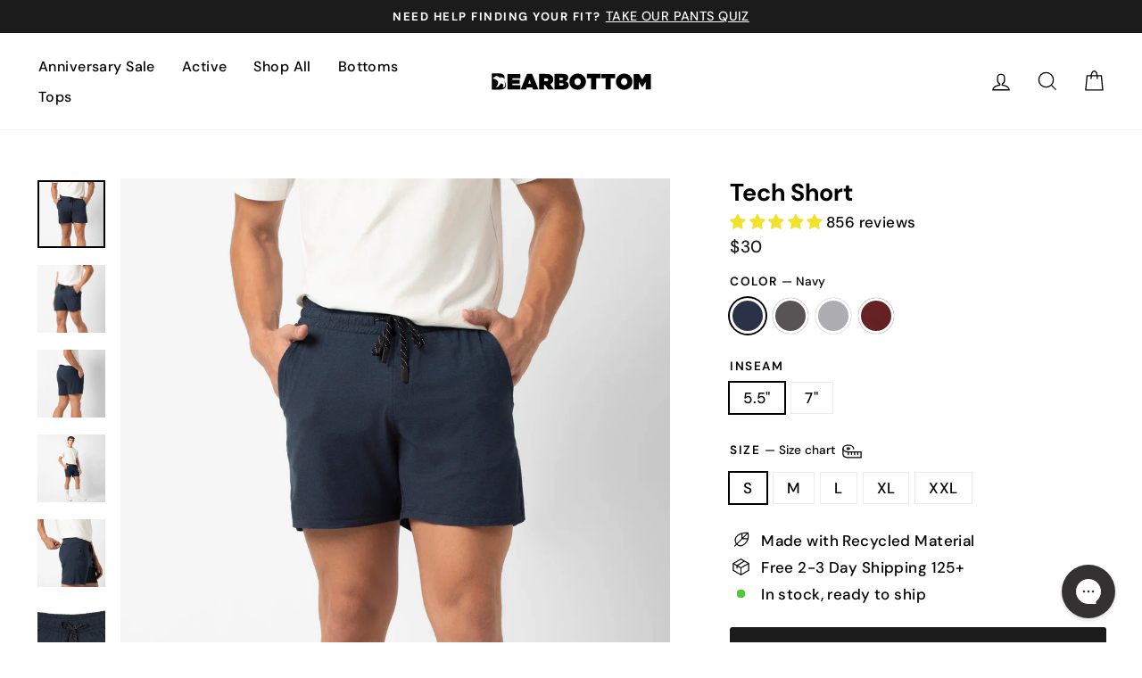

--- FILE ---
content_type: text/html; charset=utf-8
request_url: https://bearbottomclothing.com/collections/shorts/products/tech-short
body_size: 129731
content:
<!doctype html>
<html class="no-js" lang="en" dir="ltr">
<head>

    
    
    
    
    
      
      
    
  
<!-- Start of Shoplift scripts -->
<!-- 2025-04-04T04:45:04.0357442Z -->
<style>.shoplift-hide { opacity: 0 !important; }</style>
<style id="sl-preview-bar-hide">#preview-bar-iframe, #PBarNextFrameWrapper { display: none !important; }</style>
<script async crossorigin fetchpriority="high" src="/cdn/shopifycloud/importmap-polyfill/es-modules-shim.2.4.0.js"></script>
<script type="text/javascript">(function(rootPath, template, themeRole, themeId, isThemePreview){ /* Generated on 2026-01-14T20:00:10.0449864Z */var gt=Object.defineProperty;var mt=(R,x,V)=>x in R?gt(R,x,{enumerable:!0,configurable:!0,writable:!0,value:V}):R[x]=V;var w=(R,x,V)=>mt(R,typeof x!="symbol"?x+"":x,V);(function(){"use strict";var R=document.createElement("style");R.textContent=`#shoplift-preview-control{position:fixed;max-width:332px;height:56px;background-color:#141414;z-index:9999;bottom:20px;display:flex;border-radius:8px;box-shadow:13px 22px 7px #0000,9px 14px 7px #00000003,5px 8px 6px #0000000d,2px 4px 4px #00000017,1px 1px 2px #0000001a,0 0 #0000001a;align-items:center;margin:0 auto;left:16px;right:16px;opacity:0;transform:translateY(20px);visibility:hidden;transition:opacity .4s ease-in-out,transform .4s ease-in-out,visibility 0s .4s}#shoplift-preview-control.visible{opacity:1;transform:translateY(0);visibility:visible;transition:opacity .4s ease-in-out,transform .4s ease-in-out,visibility 0s 0s}#shoplift-preview-control *{font-family:Inter,sans-serif;color:#fff;box-sizing:border-box;font-size:16px}#shoplift-preview-variant-title{font-weight:400;line-height:140%;font-size:16px;text-align:start;letter-spacing:-.16px;flex-grow:1;text-wrap:nowrap;overflow:hidden;text-overflow:ellipsis}#shoplift-preview-variant-selector{position:relative;display:block;padding:6px 0;height:100%;min-width:0;flex:1 1 auto}#shoplift-preview-variant-menu-trigger{border:none;cursor:pointer;width:100%;background-color:transparent;padding:0 16px;border-left:1px solid #333;border-right:1px solid #333;height:100%;display:flex;align-items:center;justify-content:start;gap:8px}#shoplift-preview-variant-selector .menu-variant-label{width:24px;height:24px;border-radius:50%;padding:6px;display:flex;justify-content:center;align-items:center;font-size:12px;font-style:normal;font-weight:600;line-height:100%;letter-spacing:-.12px;flex-shrink:0}#shoplift-preview-variant-selector .preview-variant-menu{position:absolute;bottom:110%;transform:translate3d(0,20px,0);visibility:hidden;pointer-events:none;opacity:0;cursor:pointer;background-color:#141414;border:1px solid #141414;border-radius:6px;width:100%;max-height:156px;overflow-y:auto;box-shadow:0 8px 16px #0003;z-index:1;transition:opacity .3s ease-in-out,transform .3s ease-in-out,visibility 0s .3s}#shoplift-preview-variant-selector .preview-variant-menu.preview-variant-menu__visible{visibility:visible;pointer-events:auto;opacity:100;transform:translateZ(0);transition:opacity .3s ease-in-out,transform .3s ease-in-out,visibility 0s 0s}@media screen and (max-width: 400px){#shoplift-preview-variant-selector .preview-variant-menu{position:fixed;left:0;right:0;width:auto;bottom:110%}}#shoplift-preview-variant-selector .preview-variant-menu .preview-variant-menu--item{padding:12px 16px;display:flex;overflow:hidden}#shoplift-preview-variant-selector .preview-variant-menu .preview-variant-menu--item .menu-variant-label{margin-right:6px}#shoplift-preview-variant-selector .preview-variant-menu .preview-variant-menu--item span{overflow:hidden;text-overflow:ellipsis;text-wrap:nowrap;white-space:nowrap;color:#f6f6f6;font-size:14px;font-style:normal;font-weight:500}#shoplift-preview-variant-selector .preview-variant-menu .preview-variant-menu--item:hover{background-color:#545454}#shoplift-preview-variant-selector .preview-variant-menu .preview-variant-menu--item:last-of-type{border-bottom-left-radius:6px;border-bottom-right-radius:6px}#shoplift-preview-variant-selector .preview-variant-menu .preview-variant-menu--item:first-of-type{border-top-left-radius:6px;border-top-right-radius:6px}#shoplift-preview-control div:has(#shoplift-exit-preview-button){padding:0 16px}#shoplift-exit-preview-button{padding:6px 8px;font-weight:500;line-height:75%;border-radius:4px;background-color:transparent;border:none;text-decoration:none}#shoplift-exit-preview-button:hover{cursor:pointer;background-color:#333}`,document.head.appendChild(R);var x=" daum[ /]| deusu/| yadirectfetcher|(?:^|[^g])news(?!sapphire)|(?<! (?:channel/|google/))google(?!(app|/google| pixel))|(?<! cu)bots?(?:\\b|_)|(?<!(?: ya| yandex|^job|inapp;) ?)search|(?<!(?:lib))http|(?<![hg]m)score|@[a-z][\\w-]+\\.|\\(\\)|\\.com|\\b\\d{13}\\b|^<|^[\\w \\.\\-\\(?:\\):]+(?:/v?\\d+(?:\\.\\d+)?(?:\\.\\d{1,10})*?)?(?:,|$)|^[^ ]{50,}$|^\\d+\\b|^\\w+/[\\w\\(\\)]*$|^active|^ad muncher|^amaya|^avsdevicesdk/|^biglotron|^bot|^bw/|^clamav[ /]|^client/|^cobweb/|^custom|^ddg[_-]android|^discourse|^dispatch/\\d|^downcast/|^duckduckgo|^facebook|^getright/|^gozilla/|^hobbit|^hotzonu|^hwcdn/|^jeode/|^jetty/|^jigsaw|^microsoft bits|^movabletype|^mozilla/\\d\\.\\d \\(compatible;?\\)$|^mozilla/\\d\\.\\d \\w*$|^navermailapp|^netsurf|^offline|^owler|^postman|^python|^rank|^read|^reed|^rest|^rss|^snapchat|^space bison|^svn|^swcd |^taringa|^thumbor/|^track|^valid|^w3c|^webbandit/|^webcopier|^wget|^whatsapp|^wordpress|^xenu link sleuth|^yahoo|^yandex|^zdm/\\d|^zoom marketplace/|^{{.*}}$|admin|analyzer|archive|ask jeeves/teoma|bit\\.ly/|bluecoat drtr|browsex|burpcollaborator|capture|catch|check|chrome-lighthouse|chromeframe|classifier|clean|cloud|crawl|cypress/|dareboost|datanyze|dejaclick|detect|dmbrowser|download|evc-batch/|feed|firephp|gomezagent|headless|httrack|hubspot marketing grader|hydra|ibisbrowser|images|insight|inspect|iplabel|ips-agent|java(?!;)|library|mail\\.ru/|manager|measure|neustar wpm|node|nutch|offbyone|optimize|pageburst|pagespeed|parser|perl|phantomjs|pingdom|powermarks|preview|proxy|ptst[ /]\\d|reputation|resolver|retriever|rexx;|rigor|rss\\b|scan|scrape|server|sogou|sparkler/|speedcurve|spider|splash|statuscake|synapse|synthetic|tools|torrent|trace|transcoder|url|virtuoso|wappalyzer|watch|webglance|webkit2png|whatcms/|zgrab",V=/bot|spider|crawl|http|lighthouse/i,D;function W(){if(D instanceof RegExp)return D;try{D=new RegExp(x,"i")}catch{D=V}return D}function J(c){return!!c&&W().test(c)}class M{constructor(){w(this,"timestamp");this.timestamp=new Date}}class Y extends M{constructor(e,i,s){super();w(this,"type");w(this,"testId");w(this,"hypothesisId");this.type=3,this.testId=e,this.hypothesisId=i,this.timestamp=s}}class Z extends M{constructor(e){super();w(this,"type");w(this,"path");this.type=4,this.path=e}}class Q extends M{constructor(e){super();w(this,"type");w(this,"cart");this.type=5,this.cart=e}}class N extends Error{constructor(){super();w(this,"isBot");this.isBot=!0}}function X(c,t,e){for(const i of t.selectors){const s=c.querySelectorAll(i.cssSelector);for(let r=0;r<s.length;r++)e(t.testId,t.hypothesisId)}q(c,t,(i,s,r,n,o)=>o(s,r),e)}function L(c,t,e){for(const i of t.selectors)U(c,t.testId,t.hypothesisId,i,e??(()=>{}));q(c,t,U,e??(()=>{}))}function F(c){return c.urlPatterns.reduce((t,e)=>{switch(e.operator){case"contains":return t+`.*${e}.*`;case"endsWith":return t+`.*${e}`;case"startsWith":return t+`${e}.*`}},"")}function q(c,t,e,i){new MutationObserver(()=>{for(const r of t.selectors)e(c,t.testId,t.hypothesisId,r,i)}).observe(c.documentElement,{childList:!0,subtree:!0})}function U(c,t,e,i,s){const r=c.querySelectorAll(i.cssSelector);for(let n=0;n<r.length;n++){let o=r.item(n);if(o instanceof HTMLElement&&o.dataset.shoplift!==""){o.dataset.shoplift="";for(const a of i.actions.sort(at))o=tt(c,i.cssSelector,o,a)}}return r.length>0&&s?(s(t,e),!0):!1}function tt(c,t,e,i){switch(i.type){case"innerHtml":e.innerHTML=i.value;break;case"attribute":et(e,i.scope,i.value);break;case"css":it(c,t,i.value);break;case"js":st(c,e,i);break;case"copy":return rt(e);case"remove":ot(e);break;case"move":nt(e,parseInt(i.value));break}return e}function et(c,t,e){c.setAttribute(t,e)}function it(c,t,e){var s;const i=c.createElement("style");i.innerHTML=`${t} { ${e} }`,(s=c.getElementsByTagName("head")[0])==null||s.appendChild(i)}function st(c,t,e){Function("document","element",`"use strict"; ${e.value}`)(c,t)}function rt(c){const t=c.cloneNode(!0);if(!c.parentNode)throw"Can't copy node outside of DOM";return c.parentNode.insertBefore(t,c.nextSibling),t}function ot(c){c.remove()}function nt(c,t){if(t===0)return;const e=Array.prototype.slice.call(c.parentElement.children).indexOf(c),i=Math.min(Math.max(e+t,0),c.parentElement.children.length-1);c.parentElement.children.item(i).insertAdjacentElement(t>0?"afterend":"beforebegin",c)}function at(c,t){return z(c)-z(t)}function z(c){return c.type==="copy"||c.type==="remove"?0:1}var k=(c=>(c[c.Template=0]="Template",c[c.Theme=1]="Theme",c[c.UrlRedirect=2]="UrlRedirect",c[c.Script=3]="Script",c[c.Dom=4]="Dom",c[c.Price=5]="Price",c))(k||{});const lt="data:image/svg+xml,%3csvg%20width='12'%20height='12'%20viewBox='0%200%2012%2012'%20fill='none'%20xmlns='http://www.w3.org/2000/svg'%3e%3cpath%20d='M9.96001%207.90004C9.86501%207.90004%209.77001%207.86504%209.69501%207.79004L6.43501%204.53004C6.19501%204.29004%205.80501%204.29004%205.56501%204.53004L2.30501%207.79004C2.16001%207.93504%201.92001%207.93504%201.77501%207.79004C1.63001%207.64504%201.63001%207.40504%201.77501%207.26004L5.03501%204.00004C5.56501%203.47004%206.43001%203.47004%206.96501%204.00004L10.225%207.26004C10.37%207.40504%2010.37%207.64504%2010.225%207.79004C10.15%207.86004%2010.055%207.90004%209.96001%207.90004Z'%20fill='white'/%3e%3c/svg%3e",ct="data:image/svg+xml,%3csvg%20width='14'%20height='24'%20viewBox='0%200%2014%2024'%20fill='none'%20xmlns='http://www.w3.org/2000/svg'%3e%3cpath%20d='M12.3976%2014.5255C12.2833%2013.8788%2012.0498%2013.3024%2011.6952%2012.7961C11.3416%2012.2898%2010.9209%2011.8353%2010.4353%2011.4317C9.94868%2011.0291%209.43546%2010.6488%208.89565%2010.292C8.48487%2010.049%208.09577%209.78565%207.72637%209.50402C7.35697%209.2224%207.08016%208.89503%206.89694%208.51987C6.71273%208.14471%206.67826%207.69533%206.79055%207.1697C6.86345%206.83216%206.97476%206.54647%207.12351%206.31162C7.27324%206.07778%207.47124%205.89986%207.7175%205.77684C7.96377%205.65483%208.21989%205.59383%208.48389%205.59383C8.88087%205.59383%209.17639%205.7016%209.3734%205.91714C9.56943%206.13268%209.68271%206.42345%209.71424%206.78946C9.74576%207.15547%209.72015%207.55401%209.63839%207.98509C9.55663%208.41617%209.43645%208.84724%209.27687%209.27934L13.5127%208.80149C13.9638%207.52656%2014.1017%206.42447%2013.9264%205.49725C13.751%204.56901%2013.2664%203.85122%2012.4724%203.34491C12.239%203.19648%2011.9779%203.07041%2011.6893%202.96569L12.0026%201.50979L9.86397%200L7.3875%201.50979L7.11169%202.78878C6.65166%202.8874%206.21724%203.01957%205.8114%203.19038C4.85292%203.594%204.06684%204.15115%203.45117%204.86385C2.83452%205.57655%202.42571%206.40108%202.22378%207.33847C2.06616%208.06947%202.04942%208.70796%202.17551%209.25087C2.30061%209.7948%202.52028%2010.2828%202.8355%2010.7139C3.14974%2011.145%203.51816%2011.5344%203.93977%2011.881C4.36039%2012.2288%204.782%2012.5521%205.20164%2012.851C5.68334%2013.1702%206.13844%2013.5169%206.56497%2013.8921C6.99052%2014.2672%207.31954%2014.7125%207.55004%2015.228C7.78055%2015.7445%207.81502%2016.3769%207.65347%2017.1262C7.56482%2017.5389%207.43676%2017.8765%207.27028%2018.1388C7.10381%2018.4011%206.89596%2018.5983%206.64772%2018.7295C6.3985%2018.8606%206.12071%2018.9267%205.8114%2018.9267C5.21641%2018.9267%204.79776%2018.6034%204.62833%2018.1632C4.4589%2017.7229%204.47367%2017.2583%204.60075%2016.5639C4.72782%2015.8705%205.05092%2015.1395%205.37107%2014.3699H1.17665C1.17665%2014.3699%200.207341%2016.1115%200.0310135%2017.6762C-0.0655232%2018.5302%200.0635208%2019.2653%200.41519%2019.8844C0.76686%2020.5036%201.33032%2020.9814%202.10655%2021.319C2.39222%2021.443%202.7104%2021.5447%203.05813%2021.623L2.54589%2024H7.17473L7.7047%2021.5386C8.08493%2021.442%208.43857%2021.3231%208.76562%2021.1787C9.73985%2020.7476%2010.52%2020.1427%2011.1071%2019.3649C11.6932%2018.5871%2012.0873%2017.7291%2012.2892%2016.7917C12.4744%2015.9295%2012.5099%2015.1741%2012.3966%2014.5275L12.3976%2014.5255Z'%20fill='white'/%3e%3c/svg%3e";async function dt(c){let t=c.replace(/-/g,"+").replace(/_/g,"/");for(;t.length%4;)t+="=";const e=atob(t),i=Uint8Array.from(e,n=>n.charCodeAt(0)),s=new Blob([i]).stream().pipeThrough(new DecompressionStream("gzip")),r=await new Response(s).text();return JSON.parse(r)}function O(c,t){return typeof t=="string"&&/\d{4}-\d{2}-\d{2}T\d{2}:\d{2}:\d{2}.\d+(?:Z|[+-]\d+)/.test(t)?new Date(t):t}function H(c,t){return t}function E(c,t=!1,e=!1,i=","){const s=c/100;if(e){const n=Math.round(s).toLocaleString("en-US");return i!==","?n.replace(/,/g,i):n}else{const r=t?",":".",n=s.toFixed(2).split("."),o=parseInt(n[0],10),a=n[1]??"00",l=o.toLocaleString("en-US");return i!==","?`${l.replace(/,/g,i)}${r}${a}`:t?`${l.replace(/,/g,".")}${r}${a}`:`${l}${r}${a}`}}function $(c,t,e,i){const s=t.replace("{{amount}}",E(c,!1,!1)).replace("{{amount_no_decimals}}",E(c,!1,!0)).replace("{{amount_with_comma_separator}}",E(c,!0,!1)).replace("{{amount_no_decimals_with_comma_separator}}",E(c,!0,!0)).replace("{{amount_with_space_separator}}",E(c,!1,!1," ")).replace("{{amount_no_decimals_with_space_separator}}",E(c,!1,!0," ")).replace("{{amount_with_apostrophe_separator}}",E(c,!1,!1,"'")).replace("{{amount_no_decimals_with_apostrophe_separator}}",E(c,!1,!0,"'")).replace("{{amount_with_period_and_space_separator}}",E(c,!1,!1,". ")).replace("{{amount_no_decimals_with_period_and_space_separator}}",E(c,!1,!0,". "));return i?`${s} ${e}`:s}function B(c){return c.replace(/[^\d.,\s-]/g,"").trim()}function ht(c){const t=new Map;for(const[e,i,s]of c.v)t.set(e,{priceInCents:i,compareAtPriceInCents:s});return t}function pt(c,t,e,i){const{priceInCents:s,compareAtPriceInCents:r}=e,{mf:n,c:o,cce:a}=i;if(c.getAttribute("data-sl-attribute-p")===t)c.innerHTML=$(s,n,o,a);else if(c.getAttribute("data-sl-attribute-cap")===t)r<=0||r<=s?c.remove():c.innerHTML=$(r,n,o,a);else if(c.getAttribute("data-sl-attribute-discount")===t&&!(r<=0||r<=s)){const h=Math.round((r-s)/r*100),u=B($(r-s,n,o,!1)),p=c.getAttribute("data-sl-format")||"percent";p==="percent"?c.textContent=`-${h}%`:p==="amount"?c.textContent=`-${u}`:p==="both"&&(c.textContent=`-${h}% (-${u})`)}}function ut(c){const t=[],e={id:"url-pattern",operator:"contains",value:"/"};for(const[i,s,r]of c.v){t.push({id:`p-${i}`,cssSelector:`[data-sl-attribute-p="${i}"]`,urlPatterns:[e],actions:[{id:`p-action-${i}`,type:"innerHtml",scope:"price",value:$(s,c.mf,c.c,c.cce)}]});const n=r<=0||r<=s;if(t.push({id:`cap-${i}`,cssSelector:`[data-sl-attribute-cap="${i}"]`,urlPatterns:[e],actions:[{id:`cap-action-${i}`,type:n?"remove":"innerHtml",scope:"compare-at-price",value:n?"":$(r,c.mf,c.c,c.cce)}]}),!n&&r>s){const o=Math.round((r-s)/r*100),a=B($(r-s,c.mf,c.c,!1));t.push({id:`d-${i}`,cssSelector:`[data-sl-attribute-discount="${i}"]`,urlPatterns:[e],actions:[{id:`d-action-${i}`,type:"js",scope:null,value:`(function(doc, el) {              var format = el.getAttribute('data-sl-format') || 'percent';              if (format === 'percent') {                el.textContent = '-${o}%';              } else if (format === 'amount') {                el.textContent = '-${a}';              } else if (format === 'both') {                el.textContent = '-${o}% (-${a})';              }            })`}]})}}return t}let G=!1;class ft{constructor(t,e,i,s,r,n,o,a,l,h,u){w(this,"DATA_SL_ATTRIBUTE_P","data-sl-attribute-p");w(this,"DATA_SL_TEST_ID","data-sl-test-id");w(this,"VIEWPORT_TRACK_THRESHOLD",.5);w(this,"temporarySessionKey","Shoplift_Session");w(this,"essentialSessionKey","Shoplift_Essential");w(this,"analyticsSessionKey","Shoplift_Analytics");w(this,"priceSelectorsSessionKey","Shoplift_PriceSelectors");w(this,"legacySessionKey");w(this,"cssHideClass");w(this,"testConfigs");w(this,"inactiveTestConfigs");w(this,"testsFilteredByAudience");w(this,"sendPageView");w(this,"shopliftDebug");w(this,"gaConfig");w(this,"getCountryTimeout");w(this,"state");w(this,"shopifyAnalyticsId");w(this,"cookie",document.cookie);w(this,"isSyncing",!1);w(this,"isSyncingGA",!1);w(this,"fetch");w(this,"localStorageSet");w(this,"localStorageGet");w(this,"sessionStorageSet",window.sessionStorage.setItem.bind(window.sessionStorage));w(this,"sessionStorageGet",window.sessionStorage.getItem.bind(window.sessionStorage));w(this,"urlParams",new URLSearchParams(window.location.search));w(this,"device");w(this,"logHistory");w(this,"activeViewportObservers",new Map);w(this,"_priceTestProductIds",null);this.shop=t,this.host=e,this.eventHost=i,this.disableReferrerOverride=a,this.logHistory=[],this.legacySessionKey=`SHOPLIFT_SESSION_${this.shop}`,this.cssHideClass=s?"shoplift-hide":"",this.testConfigs=h.map(d=>({...d,startAt:new Date(d.startAt),statusHistory:d.statusHistory.map(v=>({...v,createdAt:new Date(v.createdAt)}))})),this.inactiveTestConfigs=u,this.sendPageView=!!r,this.shopliftDebug=n===!0,this.gaConfig=o!=={"sendEvents":false,"mode":"gtag"}?o:{sendEvents:!1},this.fetch=window.fetch.bind(window),this.localStorageSet=window.localStorage.setItem.bind(window.localStorage),this.localStorageGet=window.localStorage.getItem.bind(window.localStorage);const p=this.getDeviceType();this.device=p!=="tablet"?p:"mobile",this.state=this.loadState(),this.shopifyAnalyticsId=this.getShopifyAnalyticsId(),this.testsFilteredByAudience=h.filter(d=>d.status=="active"),this.getCountryTimeout=l===1000?1e3:l,this.log("State Loaded",JSON.stringify(this.state))}deriveCategoryFromExistingTests(){if(!this.state.temporary.testCategory&&this.state.essential.visitorTests.length>0){const t=this.state.essential.visitorTests.some(e=>{if(!e.hypothesisId)return!1;const i=this.getHypothesis(e.hypothesisId);return i&&["theme","basicScript","price"].includes(i.type)});this.state.temporary.testCategory=t?"global":"conditional",this.persistTemporaryState(),this.log("Derived test category from existing visitorTests: %s",this.state.temporary.testCategory)}}async init(){var t;try{if(this.log("Shoplift script initializing"),window.Shopify&&window.Shopify.designMode){this.log("Skipping script for design mode");return}if(window.location.href.includes("slScreenshot=true")){this.log("Skipping script for screenshot");return}if(window.location.hostname.endsWith(".edgemesh.com")){this.log("Skipping script for preview");return}if(window.location.href.includes("isShopliftMerchant")){const i=this.urlParams.get("isShopliftMerchant")==="true";this.log("Setting merchant session to %s",i),this.state.temporary.isMerchant=i,this.persistTemporaryState()}if(this.state.temporary.isMerchant){this.log("Setting up preview for merchant"),typeof window.shoplift!="object"&&this.setShopliftStub(),this.state.temporary.previewConfig||this.hidePage(),await this.initPreview(),(t=document.querySelector("#sl-preview-bar-hide"))==null||t.remove();return}if(this.state.temporary.previewConfig=void 0,J(navigator.userAgent))return;if(navigator.userAgent.includes("Chrome/118")){this.log("Random: %o",[Math.random(),Math.random(),Math.random()]);const i=await this.makeRequest({url:`${this.eventHost}/api/v0/events/ip`,method:"get"}).then(s=>s==null?void 0:s.json());this.log(`IP: ${i}`),this.makeRequest({url:`${this.eventHost}/api/v0/logs`,method:"post",data:JSON.stringify(this.debugState(),H)}).catch()}if(this.shopifyAnalyticsId=this.getShopifyAnalyticsId(),this.monitorConsentChange(),this.checkForThemePreview())return;if(!this.disableReferrerOverride&&this.state.temporary.originalReferrer!=null){this.log(`Overriding referrer from '${document.referrer}' to '${this.state.temporary.originalReferrer}'`);const i=this.state.temporary.originalReferrer;delete this.state.temporary.originalReferrer,this.persistTemporaryState(),Object.defineProperty(document,"referrer",{get:()=>i,enumerable:!0,configurable:!0})}if(await this.refreshVisitor(this.shopifyAnalyticsId),await this.handleVisitorTest()){this.log("Redirecting for visitor test");return}this.setShoplift(),this.showPage(),this.ensureCartAttributesForExistingPriceTests(!1),await this.finalize(),console.log("SHOPLIFT SCRIPT INITIALIZED!")}catch(e){if(e instanceof N)return;throw e}finally{typeof window.shoplift!="object"&&this.setShopliftStub()}}getVariantColor(t){switch(t){case"a":return{text:"#141414",bg:"#E2E2E2"};case"b":return{text:"rgba(255, 255, 255, 1)",bg:"rgba(37, 99, 235, 1)"}}}getDefaultVariantTitle(t){return t.title?t.title:t.type==="price"?t.isControl?"Original prices":"Variant prices":t.isControl?"Original":"Untitled variant "+t.label.toUpperCase()}async initPreview(){const t=this.urlParams.get("previewConfig");if(t){this.state.temporary.previewConfig=void 0,this.log("Setting up the preview"),this.log("Found preview config, writing to temporary state");const e=await dt(t);if(this.state.temporary.previewConfig=e,this.state.temporary.previewConfig.testTypeCategory===k.Price){this.hidePage(!0);const s=this.state.temporary.previewConfig;let r=`${this.host}/api/dom-selectors/${s.storeId}/${s.testId}/${s.isDraft||!1}`;s.shopifyProductId&&(r+=`?productId=${s.shopifyProductId}`);const n=await this.makeJsonRequest({method:"get",url:r}).catch(o=>(this.log("Error getting domSelectors",o),null));s.variants.forEach(o=>{var a;return o.domSelectors=(a=n[o.id])==null?void 0:a.domSelectors})}this.persistTemporaryState();const i=new URL(window.location.toString());i.searchParams.delete("previewConfig"),this.queueRedirect(i)}else if(this.state.temporary.previewConfig){this.showPage();const e=this.state.temporary.previewConfig;e.testTypeCategory===k.Template&&this.handleTemplatePreview(e)&&this.initPreviewControls(e),e.testTypeCategory===k.UrlRedirect&&this.handleUrlPreview(e)&&this.initPreviewControls(e),e.testTypeCategory===k.Script&&this.handleScriptPreview(e)&&this.initPreviewControls(e),e.testTypeCategory===k.Price&&await this.handlePricePreview(e)&&this.initPreviewControls(e)}}initPreviewControls(t){document.addEventListener("DOMContentLoaded",()=>{const e=t.variants.find(v=>v.id===t.currentVariant),i=(e==null?void 0:e.label)||"a",s=t.variants,r=document.createElement("div");r.id="shoplift-preview-control";const n=document.createElement("div"),o=document.createElement("img");o.src=ct,o.height=24,o.width=14,n.style.padding="0 16px",n.style.lineHeight="100%",n.appendChild(o),r.appendChild(n);const a=document.createElement("div");a.id="shoplift-preview-variant-selector";const l=document.createElement("button");l.id="shoplift-preview-variant-menu-trigger";const h=document.createElement("div");h.className="menu-variant-label",h.style.backgroundColor=this.getVariantColor(i).bg,h.style.color=this.getVariantColor(i).text,h.innerText=i.toUpperCase(),l.appendChild(h);const u=document.createElement("span");if(u.id="shoplift-preview-variant-title",u.innerText=e?this.getDefaultVariantTitle(e):"Untitled variant "+i.toUpperCase(),l.appendChild(u),s.length>1){const v=document.createElement("img");v.src=lt,v.width=12,v.height=12,v.style.height="12px",v.style.width="12px",l.appendChild(v);const T=document.createElement("div");T.className="preview-variant-menu";for(const m of t.variants.filter(C=>C.id!==t.currentVariant)){const C=document.createElement("div");C.className="preview-variant-menu--item";const A=document.createElement("div");A.className="menu-variant-label",A.style.backgroundColor=this.getVariantColor(m.label).bg,A.style.color=this.getVariantColor(m.label).text,A.style.flexShrink="0",A.innerText=m.label.toUpperCase(),C.appendChild(A);const y=document.createElement("span");y.innerText=this.getDefaultVariantTitle(m),C.appendChild(y),C.addEventListener("click",()=>{this.pickVariant(m.id)}),T.appendChild(C)}a.appendChild(T),l.addEventListener("click",()=>{T.className!=="preview-variant-menu preview-variant-menu__visible"?T.classList.add("preview-variant-menu__visible"):T.classList.remove("preview-variant-menu__visible")}),document.addEventListener("click",m=>{m.target instanceof Element&&!l.contains(m.target)&&T.className==="preview-variant-menu preview-variant-menu__visible"&&T.classList.remove("preview-variant-menu__visible")})}else l.style.pointerEvents="none",h.style.margin="0";a.appendChild(l),r.appendChild(a);const p=document.createElement("div"),d=document.createElement("button");d.id="shoplift-exit-preview-button",d.innerText="Exit",p.appendChild(d),d.addEventListener("click",()=>{this.exitPreview()}),r.appendChild(p),document.body.appendChild(r),requestAnimationFrame(()=>{r.classList.add("visible")})}),this.ensureCartAttributesForExistingPriceTests(!0)}pickVariant(t){var e,i,s,r;if(this.state.temporary.previewConfig){const n=this.state.temporary.previewConfig,o=new URL(window.location.toString());if(n.testTypeCategory===k.UrlRedirect){const a=(e=n.variants.find(l=>l.id===n.currentVariant))==null?void 0:e.redirectUrl;if(o.pathname===a){const l=(i=n.variants.find(h=>h.id===t))==null?void 0:i.redirectUrl;l&&(o.pathname=l)}}if(n.testTypeCategory===k.Template){const a=(s=n.variants.find(l=>l.id===n.currentVariant))==null?void 0:s.pathName;if(a&&o.pathname===a){const l=(r=n.variants.find(h=>h.id===t))==null?void 0:r.pathName;l&&l!==a&&(o.pathname=l)}}n.currentVariant=t,this.persistTemporaryState(),this.queueRedirect(o)}}exitPreview(){var e,i,s,r;const t=new URL(window.location.toString());if(((e=this.state.temporary.previewConfig)==null?void 0:e.testTypeCategory)===k.Template&&t.searchParams.delete("view"),((i=this.state.temporary.previewConfig)==null?void 0:i.testTypeCategory)===k.Script&&t.searchParams.delete("slVariant"),((s=this.state.temporary.previewConfig)==null?void 0:s.testTypeCategory)===k.UrlRedirect){const o=this.state.temporary.previewConfig.variants.filter(l=>!l.isControl&&l.redirectUrl!==null).map(l=>l.redirectUrl),a=(r=this.state.temporary.previewConfig.variants.find(l=>l.label==="a"))==null?void 0:r.redirectUrl;o.includes(t.pathname)&&a&&(t.pathname=a)}this.state.temporary.previewConfig=void 0,this.persistTemporaryState(),this.hidePage(),this.queueRedirect(t)}handleTemplatePreview(t){const e=t.currentVariant,i=t.variants.find(a=>a.id===e);if(!i)return!1;const s=t.variants.find(a=>a.isControl);if(!s)return!1;this.log("Setting up template preview for type",s.type);const r=new URL(window.location.toString()),n=r.searchParams.get("view"),o=i.type===s.type;return!o&&!i.isControl&&template.suffix===s.affix&&this.typeFromTemplate()===s.type&&i.pathName!==null?(this.log("Hit control template type, redirecting to the variant url"),this.hidePage(),r.pathname=i.pathName,this.queueRedirect(r),!0):(!i.isControl&&this.typeFromTemplate()==i.type&&template.suffix===s.affix&&o&&n!==(i.affix||"__DEFAULT__")&&(this.log("Template type and affix match control, updating the view param"),r.searchParams.delete("view"),this.log("Setting the new viewParam to",i.affix||"__DEFAULT__"),this.hidePage(),r.searchParams.set("view",i.affix||"__DEFAULT__"),this.queueRedirect(r)),n!==null&&n!==i.affix&&(r.searchParams.delete("view"),this.hidePage(),this.queueRedirect(r)),!0)}handleUrlPreview(t){var n;const e=t.currentVariant,i=t.variants.find(o=>o.id===e),s=(n=t.variants.find(o=>o.isControl))==null?void 0:n.redirectUrl;if(!i)return!1;this.log("Setting up URL redirect preview");const r=new URL(window.location.toString());return r.pathname===s&&!i.isControl&&i.redirectUrl!==null&&(this.log("Url matches control, redirecting"),this.hidePage(),r.pathname=i.redirectUrl,this.queueRedirect(r)),!0}handleScriptPreview(t){const e=t.currentVariant,i=t.variants.find(n=>n.id===e);if(!i)return!1;this.log("Setting up script preview");const s=new URL(window.location.toString());return s.searchParams.get("slVariant")!==i.id&&(this.log("current id doesn't match the variant, redirecting"),s.searchParams.delete("slVariant"),this.log("Setting the new slVariantParam"),this.hidePage(),s.searchParams.set("slVariant",i.id),this.queueRedirect(s)),!0}async handlePricePreview(t){const e=t.currentVariant,i=t.variants.find(s=>s.id===e);return i?(this.log("Setting up price preview"),i.domSelectors&&i.domSelectors.length>0&&(L(document,{testId:t.testId,hypothesisId:i.id,selectors:i.domSelectors}),this.ensureCartAttributesForExistingPriceTests(!0)),!0):!1}async finalize(){const t=await this.getCartState();t!==null&&this.queueCartUpdate(t),this.pruneStateAndSave(),await this.syncAllEvents()}setShoplift(){this.log("Setting up public API");const e=this.urlParams.get("slVariant")==="true",i=e?null:this.urlParams.get("slVariant");window.shoplift={isHypothesisActive:async s=>{if(this.log("Script checking variant for hypothesis '%s'",s),e)return this.log("Forcing variant for hypothesis '%s'",s),!0;if(i!==null)return this.log("Forcing hypothesis '%s'",i),s===i;const r=this.testConfigs.find(o=>o.hypotheses.some(a=>a.id===s));if(!r)return this.log("No test found for hypothesis '%s'",s),!1;const n=this.state.essential.visitorTests.find(o=>o.testId===r.id);return n?(this.log("Active visitor test found",s),n.hypothesisId===s):(await this.manuallySplitVisitor(r),this.testConfigs.some(o=>o.hypotheses.some(a=>a.id===s&&this.state.essential.visitorTests.some(l=>l.hypothesisId===a.id))))},setAnalyticsConsent:async s=>{await this.onConsentChange(s,!0)},getVisitorData:()=>({visitor:this.state.analytics.visitor,visitorTests:this.state.essential.visitorTests.filter(s=>!s.isInvalid).map(s=>{const{shouldSendToGa:r,savedAt:n,...o}=s;return o})})}}setShopliftStub(){this.log("Setting up stubbed public API");const e=this.urlParams.get("slVariant")==="true",i=e?null:this.urlParams.get("slVariant");window.shoplift={isHypothesisActive:s=>Promise.resolve(e||s===i),setAnalyticsConsent:()=>Promise.resolve(),getVisitorData:()=>({visitor:null,visitorTests:[]})}}async manuallySplitVisitor(t){this.log("Starting manual split for test '%s'",t.id),await this.handleVisitorTest([t]),this.saveState(),this.syncAllEvents()}async handleVisitorTest(t){await this.filterTestsByAudience(this.testConfigs,this.state.analytics.visitor??this.buildBaseVisitor(),this.state.essential.visitorTests),this.deriveCategoryFromExistingTests(),this.clearStaleReservations();let e=t?t.filter(i=>this.testsFilteredByAudience.some(s=>s.id===i.id)):[...this.testsForUrl(this.testsFilteredByAudience),...this.domTestsForUrl(this.testsFilteredByAudience)];try{if(e.length===0)return this.log("No tests found"),!1;this.log("Checking for existing visitor test on page");const i=this.getCurrentVisitorHypothesis(e);if(i){this.log("Found current visitor test");const a=this.considerRedirect(i);return a&&(this.log("Redirecting for current visitor test"),this.redirect(i)),a}const s=this.getReservationForCurrentPage();if(s){this.log("Found matching reservation for current page: %s",s.testId);const a=this.getHypothesis(s.hypothesisId);if(a){a.type!=="price"&&this.realizeReservationForCriteria(s.entryCriteriaKey);const l=this.considerRedirect(a);return l&&this.redirect(a),l}}this.log("No active test relation for test page");const r=this.testsForUrl(this.inactiveTestConfigs.filter(a=>this.testIsPaused(a)&&a.hypotheses.some(l=>this.state.essential.visitorTests.some(h=>h.hypothesisId===l.id)))).map(a=>a.id);if(r.length>0)return this.log("Visitor has paused tests for test page, skipping test assignment: %o",r),!1;if(!this.state.temporary.testCategory){const a=this.testsFilteredByAudience.filter(h=>this.isGlobalEntryCriteria(this.getEntryCriteriaKey(h))),l=this.testsFilteredByAudience.filter(h=>!this.isGlobalEntryCriteria(this.getEntryCriteriaKey(h)));if(this.log("Category dice roll - global tests: %o, conditional tests: %o",a.map(h=>({id:h.id,title:h.title,criteria:this.getEntryCriteriaKey(h)})),l.map(h=>({id:h.id,title:h.title,criteria:this.getEntryCriteriaKey(h)}))),a.length>0&&l.length>0){const h=a.length,u=l.length,p=h+u,d=Math.random()*p;this.state.temporary.testCategory=d<h?"global":"conditional",this.log("Category dice roll: rolled %.2f of %d (global weight: %d, conditional weight: %d), selected '%s'",d,p,h,u,this.state.temporary.testCategory)}else a.length>0?(this.state.temporary.testCategory="global",this.log("Only global tests available, setting category to global")):(this.state.temporary.testCategory="conditional",this.log("Only conditional tests available, setting category to conditional"));this.persistTemporaryState()}const n=this.state.temporary.testCategory;if(this.log("Visitor test category: %s",n),n==="global"){const a=this.testsFilteredByAudience.filter(l=>!this.isGlobalEntryCriteria(this.getEntryCriteriaKey(l)));for(const l of a)this.markTestAsBlocked(l,"category:global");e=e.filter(l=>this.isGlobalEntryCriteria(this.getEntryCriteriaKey(l)))}else{const a=this.testsFilteredByAudience.filter(l=>this.isGlobalEntryCriteria(this.getEntryCriteriaKey(l)));for(const l of a)this.markTestAsBlocked(l,"category:conditional");e=e.filter(l=>!this.isGlobalEntryCriteria(this.getEntryCriteriaKey(l)))}if(e.length===0)return this.log("No tests remaining after category filter"),!1;this.createReservations(e);const o=this.getReservationForCurrentPage();if(o&&!o.isRealized){const a=this.getHypothesis(o.hypothesisId);if(a){a.type!=="price"&&this.realizeReservationForCriteria(o.entryCriteriaKey);const l=this.considerRedirect(a);return l&&(this.log("Redirecting for new test"),this.redirect(a)),l}}return!1}finally{this.includeInDomTests(),this.saveState()}}includeInDomTests(){this.applyControlForAudienceFilteredPriceTests();const t=this.getDomTestsForCurrentUrl(),e=this.getVisitorDomHypothesis(t);for(const i of t){this.log("Evaluating dom test '%s'",i.id);const s=i.hypotheses.some(d=>d.type==="price");if(this.state.essential.visitorTests.find(d=>d.testId===i.id&&d.isInvalid&&!d.hypothesisId)){if(this.log("Visitor is blocked from test '%s', applying control prices if price test",i.id),s){const d=i.hypotheses.find(v=>v.isControl);d!=null&&d.priceData&&(this.applyPriceTestWithMapLookup(i.id,d,[d],()=>{this.log("Control prices applied for blocked visitor, no metrics tracked")}),this.updatePriceTestHiddenInputs(i.id,"control",!1))}continue}const n=this.getReservationForTest(i.id);let o=null,a=!1;const l=e.find(d=>i.hypotheses.some(v=>d.id===v.id));if(n)o=this.getHypothesis(n.hypothesisId)??null,this.log("Using reserved hypothesis '%s' for test '%s'",n.hypothesisId,i.id);else if(l)o=l,this.log("Using existing hypothesis assignment for test '%s'",i.id);else if(s){const d=this.visitorActiveTestTypeWithReservations();d?(a=!0,this.log("Visitor already in test type '%s', treating as non-test for price test '%s'",d,i.id)):o=this.pickHypothesis(i)}else o=this.pickHypothesis(i);if(a&&s){const d=i.hypotheses.find(v=>v.isControl);d!=null&&d.priceData&&(this.log("Applying control prices for non-test visitor on price test '%s' (Map-based)",i.id),this.applyPriceTestWithMapLookup(i.id,d,[d],()=>{this.log("Control prices applied for non-test visitor, no metrics tracked")}),this.updatePriceTestHiddenInputs(i.id,"control",!1));continue}if(!o){this.log("Failed to pick hypothesis for test");continue}const h=i.bayesianRevision??4,u=o.type==="price",p=h>=5;if(u&&p){if(this.log(`Price test with Map-based lookup (v${h}): ${i.id}`),!o.priceData){this.log("No price data for hypothesis '%s', skipping",o.id);continue}const d=o.isControl?"control":"variant";this.log(`Setting up Map-based price test for ${d} (test: ${i.id})`),this.applyPriceTestWithMapLookup(i.id,o,i.hypotheses,v=>{const T=this.getReservationForTest(v);T&&!T.isRealized&&T.entryCriteriaKey?this.realizeReservationForCriteria(T.entryCriteriaKey):this.queueAddVisitorToTest(v,o),this.saveState(),this.queuePageView(window.location.pathname),this.syncAllEvents()});continue}if(u&&!p){this.log(`Price test without viewport tracking (v${h}): ${i.id}`);const d=this.getDomSelectorsForHypothesis(o);if(d.length===0)continue;L(document,{testId:i.id,hypothesisId:o.id,selectors:d},v=>{this.queueAddVisitorToTest(v,o),this.saveState(),this.queuePageView(window.location.pathname),this.syncAllEvents()});continue}if(!o.domSelectors||o.domSelectors.length===0){this.log("No selectors found, skipping hypothesis");continue}L(document,{testId:i.id,hypothesisId:o.id,selectors:o.domSelectors},d=>{this.queueAddVisitorToTest(d,o),this.saveState(),this.queuePageView(window.location.pathname),this.syncAllEvents()})}}considerRedirect(t){if(this.log("Considering redirect for hypothesis '%s'",t.id),t.isControl)return this.log("Skipping redirect for control"),!1;if(t.type==="basicScript"||t.type==="manualScript")return this.log("Skipping redirect for script test"),!1;const e=this.state.essential.visitorTests.find(n=>n.hypothesisId===t.id),i=new URL(window.location.toString()),r=new URLSearchParams(window.location.search).get("view");if(t.type==="theme"){if(!(t.themeId===themeId)){if(this.log("Theme id '%s' is not hypothesis theme ID '%s'",t.themeId,themeId),e&&e.themeId!==t.themeId&&(e.themeId===themeId||!this.isThemePreview()))this.log("On old theme, redirecting and updating local visitor"),e.themeId=t.themeId;else if(this.isThemePreview())return this.log("On non-test theme, skipping redirect"),!1;return this.log("Hiding page to redirect for theme test"),this.hidePage(),!0}return!1}else if(t.type!=="dom"&&t.type!=="price"&&t.affix!==template.suffix&&t.affix!==r||t.redirectPath&&!i.pathname.endsWith(t.redirectPath))return this.log("Hiding page to redirect for template test"),this.hidePage(),!0;return this.log("Not redirecting"),!1}redirect(t){if(this.log("Redirecting to hypothesis '%s'",t.id),t.isControl)return;const e=new URL(window.location.toString());if(e.searchParams.delete("view"),t.redirectPath){const i=RegExp("^(/w{2}-w{2})/").exec(e.pathname);if(i&&i.length>1){const s=i[1];e.pathname=`${s}${t.redirectPath}`}else e.pathname=t.redirectPath}else t.type==="theme"?(e.searchParams.set("_ab","0"),e.searchParams.set("_fd","0"),e.searchParams.set("_sc","1"),e.searchParams.set("preview_theme_id",t.themeId.toString())):t.type!=="urlRedirect"&&e.searchParams.set("view",t.affix);this.queueRedirect(e)}async refreshVisitor(t){if(t===null||!this.state.essential.isFirstLoad||!this.testConfigs.some(i=>i.visitorOption!=="all"))return;this.log("Refreshing visitor"),this.hidePage();const e=await this.getVisitor(t);e&&e.id&&this.updateLocalVisitor(e)}buildBaseVisitor(){return{shopifyAnalyticsId:this.shopifyAnalyticsId,device:this.device,country:null,...this.state.essential.initialState}}getInitialState(){const t=this.getUTMValue("utm_source")??"",e=this.getUTMValue("utm_medium")??"",i=this.getUTMValue("utm_campaign")??"",s=this.getUTMValue("utm_content")??"",r=window.document.referrer,n=this.device;return{createdAt:new Date,utmSource:t,utmMedium:e,utmCampaign:i,utmContent:s,referrer:r,device:n}}checkForThemePreview(){var t,e;return this.log("Checking for theme preview"),window.location.hostname.endsWith(".shopifypreview.com")?(this.log("on shopify preview domain"),this.clearThemeBar(!0,!1,this.state),(t=document.querySelector("#sl-preview-bar-hide"))==null||t.remove(),!1):this.isThemePreview()?this.state.essential.visitorTests.some(i=>i.isThemeTest&&i.hypothesisId!=null&&this.getHypothesis(i.hypothesisId)&&i.themeId===themeId)?(this.log("On active theme test, removing theme bar"),this.clearThemeBar(!1,!0,this.state),!1):this.state.essential.visitorTests.some(i=>i.isThemeTest&&i.hypothesisId!=null&&!this.getHypothesis(i.hypothesisId)&&i.themeId===themeId)?(this.log("Visitor is on an inactive theme test, redirecting to main theme"),this.redirectToMainTheme(),!0):this.state.essential.isFirstLoad?(this.log("No visitor found on theme preview, redirecting to main theme"),this.redirectToMainTheme(),!0):this.inactiveTestConfigs.some(i=>i.hypotheses.some(s=>s.themeId===themeId))?(this.log("Current theme is an inactive theme test, redirecting to main theme"),this.redirectToMainTheme(),!0):this.testConfigs.some(i=>i.hypotheses.some(s=>s.themeId===themeId))?(this.log("Falling back to clearing theme bar"),this.clearThemeBar(!1,!0,this.state),!1):(this.log("No tests on current theme, skipping script"),this.clearThemeBar(!0,!1,this.state),(e=document.querySelector("#sl-preview-bar-hide"))==null||e.remove(),!0):(this.log("Not on theme preview"),this.clearThemeBar(!0,!1,this.state),!1)}redirectToMainTheme(){this.hidePage();const t=new URL(window.location.toString());t.searchParams.set("preview_theme_id",""),this.queueRedirect(t)}testsForUrl(t){const e=new URL(window.location.href),i=this.typeFromTemplate();return t.filter(s=>s.hypotheses.some(r=>r.type!=="dom"&&r.type!=="price"&&(r.isControl&&r.type===i&&r.affix===template.suffix||r.type==="theme"||r.isControl&&r.type==="urlRedirect"&&r.redirectPath&&e.pathname.endsWith(r.redirectPath)||r.type==="basicScript"))&&(s.ignoreTestViewParameterEnforcement||!e.searchParams.has("view")||s.hypotheses.map(r=>r.affix).includes(e.searchParams.get("view")??"")))}domTestsForUrl(t){const e=new URL(window.location.href);return t.filter(i=>i.hypotheses.some(s=>s.type!=="dom"&&s.type!=="price"?!1:s.type==="price"&&s.priceData&&s.priceData.v.length>0?!0:s.domSelectors&&s.domSelectors.some(r=>new RegExp(F(r)).test(e.toString()))))}async filterTestsByAudience(t,e,i){const s=[];let r=e.country;!r&&t.some(n=>n.requiresCountry&&!i.some(o=>o.testId===n.id))&&(this.log("Hiding page to check geoip"),this.hidePage(),r=await this.makeJsonRequest({method:"get",url:`${this.eventHost}/api/v0/visitors/get-country`,signal:AbortSignal.timeout(this.getCountryTimeout)}).catch(n=>(this.log("Error getting country",n),null)));for(const n of t){if(this.log("Checking audience for test '%s'",n.id),this.state.essential.visitorTests.some(l=>l.testId===n.id&&l.hypothesisId==null)){console.log(`Skipping blocked test '${n.id}'`);continue}const o=this.visitorCreatedDuringTestActive(n.statusHistory);(i.some(l=>l.testId===n.id&&(n.device==="all"||n.device===e.device&&n.device===this.device))||this.isTargetAudience(n,e,o,r))&&(this.log("Visitor is in audience for test '%s'",n.id),s.push(n))}this.testsFilteredByAudience=s}isTargetAudience(t,e,i,s){const r=this.getChannel(e);return(t.device==="all"||t.device===e.device&&t.device===this.device)&&(t.visitorOption==="all"||t.visitorOption==="new"&&i||t.visitorOption==="returning"&&!i)&&(t.targetAudiences.length===0||t.targetAudiences.reduce((n,o)=>n||o.reduce((a,l)=>a&&l(e,i,r,s),!0),!1))}visitorCreatedDuringTestActive(t){let e="";for(const i of t){if(this.state.analytics.visitor!==null&&this.state.analytics.visitor.createdAt<i.createdAt||this.state.essential.initialState.createdAt<i.createdAt)break;e=i.status}return e==="active"}getDomTestsForCurrentUrl(){return this.domTestsForUrl(this.testsFilteredByAudience)}getCurrentVisitorHypothesis(t){return t.flatMap(e=>e.hypotheses).find(e=>e.type!=="dom"&&e.type!=="price"&&this.state.essential.visitorTests.some(i=>i.hypothesisId===e.id))}getVisitorDomHypothesis(t){return t.flatMap(e=>e.hypotheses).filter(e=>(e.type==="dom"||e.type==="price")&&this.state.essential.visitorTests.some(i=>i.hypothesisId===e.id))}getHypothesis(t){return this.testConfigs.filter(e=>e.hypotheses.some(i=>i.id===t)).map(e=>e.hypotheses.find(i=>i.id===t))[0]}getDomSelectorsForHypothesis(t){if(!t)return[];if(t.domSelectors&&t.domSelectors.length>0)return t.domSelectors;if(t.priceData){const e=`${this.priceSelectorsSessionKey}_${t.id}`;try{const s=sessionStorage.getItem(e);if(s){const r=JSON.parse(s);return t.domSelectors=r,this.log("Loaded %d price selectors from cache for hypothesis '%s'",r.length,t.id),r}}catch{}const i=ut(t.priceData);t.domSelectors=i;try{sessionStorage.setItem(e,JSON.stringify(i)),this.log("Generated and cached %d price selectors for hypothesis '%s'",i.length,t.id)}catch{this.log("Generated %d price selectors for hypothesis '%s' (cache unavailable)",i.length,t.id)}return i}return[]}hasThemeTest(t){return t.some(e=>e.hypotheses.some(i=>i.type==="theme"))}hasTestThatIsNotThemeTest(t){return t.some(e=>e.hypotheses.some(i=>i.type!=="theme"&&i.type!=="dom"&&i.type!=="price"))}hasThemeAndOtherTestTypes(t){return this.hasThemeTest(t)&&this.hasTestThatIsNotThemeTest(t)}testIsPaused(t){return t.status==="paused"||t.status==="incompatible"||t.status==="suspended"}visitorActiveTestType(){const t=this.state.essential.visitorTests.filter(e=>this.testConfigs.some(i=>i.hypotheses.some(s=>s.id==e.hypothesisId)));return t.length===0?null:t.some(e=>e.isThemeTest)?"theme":"templateOrUrlRedirect"}getReservationType(t){return t==="price"||this.isTemplateTestType(t)?"deferred":"immediate"}isTemplateTestType(t){return["product","collection","landing","index","cart","search","blog","article","collectionList"].includes(t)}getEntryCriteriaKey(t){const e=t.hypotheses.find(i=>i.isControl);if(!e)return`unknown:${t.id}`;switch(e.type){case"theme":return"global:theme";case"basicScript":return"global:autoApi";case"price":return"global:price";case"manualScript":return`conditional:manualApi:${t.id}`;case"urlRedirect":return`conditional:url:${e.redirectPath||"unknown"}`;default:return`conditional:template:${e.type}`}}isGlobalEntryCriteria(t){return t.startsWith("global:")}groupTestsByEntryCriteria(t){const e=new Map;for(const i of t){const s=this.getEntryCriteriaKey(i),r=e.get(s)||[];r.push(i),e.set(s,r)}return e}doesCurrentPageMatchEntryCriteria(t){if(this.isGlobalEntryCriteria(t))return!0;if(t==="conditional:manualApi")return!1;if(t.startsWith("conditional:url:")){const e=t.replace("conditional:url:","");return window.location.pathname.endsWith(e)}if(t.startsWith("conditional:template:")){const e=t.replace("conditional:template:","");return this.typeFromTemplate()===e}return!1}hasActiveReservation(){const t=this.getActiveReservations();return Object.values(t).some(e=>!e.isRealized)}getActiveReservation(){const t=this.getActiveReservations();return Object.values(t).find(e=>!e.isRealized)??null}clearStaleReservations(){const t=this.state.temporary.testReservations;if(!t)return;let e=!1;for(const[i,s]of Object.entries(t)){const r=this.testConfigs.find(o=>o.id===s.testId);if(!r){this.log("Test '%s' no longer in config, clearing reservation for criteria '%s'",s.testId,i),delete t[i],e=!0;continue}if(r.status!=="active"){this.log("Test '%s' status is '%s', clearing reservation for criteria '%s'",s.testId,r.status,i),delete t[i],e=!0;continue}this.testsFilteredByAudience.some(o=>o.id===s.testId)||(this.log("Visitor no longer passes audience for test '%s', clearing reservation for criteria '%s'",s.testId,i),delete t[i],e=!0)}e&&this.persistTemporaryState()}createReservations(t){if(this.state.temporary.testReservations||(this.state.temporary.testReservations={}),this.state.temporary.rolledEntryCriteria||(this.state.temporary.rolledEntryCriteria=[]),this.state.temporary.testCategory==="global"){this.createSingleReservation(t,"global");return}const i=t.filter(o=>this.doesCurrentPageMatchEntryCriteria(this.getEntryCriteriaKey(o))),s=t.filter(o=>!this.doesCurrentPageMatchEntryCriteria(this.getEntryCriteriaKey(o)));this.log("Conditional tests split - matching current page: %d, not matching: %d",i.length,s.length),i.length>0&&this.log("Tests matching current page (same pool): %o",i.map(o=>({id:o.id,title:o.title,criteria:this.getEntryCriteriaKey(o)})));const r="conditional:current-page";if(i.length>0&&!this.state.temporary.rolledEntryCriteria.includes(r)){this.createSingleReservation(i,r);for(const o of i){const a=this.getEntryCriteriaKey(o);this.state.temporary.rolledEntryCriteria.includes(a)||this.state.temporary.rolledEntryCriteria.push(a)}}const n=this.groupTestsByEntryCriteria(s);for(const[o,a]of n){if(this.state.temporary.rolledEntryCriteria.includes(o)){this.log("Already rolled for criteria '%s', skipping",o);continue}if(a.some(m=>this.state.essential.visitorTests.some(C=>C.testId===m.id))){this.log("Visitor already has VT for criteria '%s', skipping",o),this.state.temporary.rolledEntryCriteria.push(o);continue}const h=[...a].sort((m,C)=>m.id.localeCompare(C.id));this.log("Test dice roll for criteria '%s' - available tests: %o",o,h.map(m=>({id:m.id,title:m.title})));const u=Math.floor(Math.random()*h.length),p=h[u];this.log("Test dice roll: picked index %d of %d, selected test '%s' (%s)",u+1,a.length,p.id,p.title);const d=this.pickHypothesis(p);if(!d){this.log("No hypothesis picked for test '%s'",p.id);continue}const v=this.getReservationType(d.type),T={testId:p.id,hypothesisId:d.id,testType:d.type,reservationType:v,isThemeTest:d.type==="theme",themeId:d.themeId,createdAt:new Date,isRealized:!1,entryCriteriaKey:o};this.state.temporary.testReservations[o]=T,this.state.temporary.rolledEntryCriteria.push(o),this.log("Created %s reservation for test '%s' (criteria: %s)",v,p.id,o);for(const m of a)m.id!==p.id&&this.markTestAsBlocked(m,o)}this.persistTemporaryState()}createSingleReservation(t,e){if(this.state.temporary.rolledEntryCriteria.includes(e)){this.log("Already rolled for pool '%s', skipping",e);return}if(t.some(u=>this.state.essential.visitorTests.some(p=>p.testId===u.id&&!p.isInvalid))){this.log("Visitor already has VT for pool '%s', skipping",e),this.state.temporary.rolledEntryCriteria.push(e);return}if(t.length===0){this.log("No tests in pool '%s'",e);return}const s=[...t].sort((u,p)=>u.id.localeCompare(p.id));this.log("Test dice roll for pool '%s' - available tests: %o",e,s.map(u=>({id:u.id,title:u.title,criteria:this.getEntryCriteriaKey(u)})));const r=Math.floor(Math.random()*s.length),n=s[r];this.log("Test dice roll: picked index %d of %d, selected test '%s' (%s)",r,t.length,n.id,n.title);const o=this.pickHypothesis(n);if(!o){this.log("No hypothesis picked for test '%s'",n.id);return}const a=this.getReservationType(o.type),l=this.getEntryCriteriaKey(n),h={testId:n.id,hypothesisId:o.id,testType:o.type,reservationType:a,isThemeTest:o.type==="theme",themeId:o.themeId,createdAt:new Date,isRealized:!1,entryCriteriaKey:l};this.state.temporary.testReservations[l]=h,this.state.temporary.rolledEntryCriteria.push(e),this.log("Created %s reservation for test '%s' from pool '%s' (criteria: %s)",a,n.id,e,l);for(const u of t)u.id!==n.id&&this.markTestAsBlocked(u,`pool:${e}`);this.persistTemporaryState()}markTestAsBlocked(t,e){this.state.essential.visitorTests.some(i=>i.testId===t.id)||(this.log("Blocking visitor from test '%s' (reason: %s)",t.id,e),this.state.essential.visitorTests.push({createdAt:new Date,testId:t.id,hypothesisId:null,isThemeTest:t.hypotheses.some(i=>i.type==="theme"),shouldSendToGa:!1,isSaved:!0,isInvalid:!0,themeId:void 0}))}realizeReservationForCriteria(t){var s;const e=(s=this.state.temporary.testReservations)==null?void 0:s[t];if(!e)return this.log("No reservation found for criteria '%s'",t),!1;if(e.isRealized)return this.log("Reservation already realized for criteria '%s'",t),!1;if(this.state.essential.visitorTests.some(r=>r.testId===e.testId&&!r.isInvalid))return this.log("Visitor already assigned to test '%s'",e.testId),!1;const i=this.getHypothesis(e.hypothesisId);return i?(e.isRealized=!0,this.persistTemporaryState(),this.queueAddVisitorToTest(e.testId,i),this.saveState(),this.log("Realized reservation for test '%s' (criteria: %s)",e.testId,t),!0):(this.log("Hypothesis '%s' not found",e.hypothesisId),!1)}getActiveReservations(){return this.state.temporary.testReservations??{}}getReservationForCurrentPage(){const t=this.getActiveReservations();for(const[e,i]of Object.entries(t)){if(i.isRealized)continue;const s=this.testConfigs.find(r=>r.id===i.testId);if(!(!s||s.status!=="active")&&this.doesCurrentPageMatchEntryCriteria(e))return i}return null}getReservationForTest(t){const e=this.getActiveReservations();return Object.values(e).find(i=>i.testId===t)??null}getReservationTestType(){const t=this.getActiveReservations(),e=Object.values(t);if(e.length===0)return null;for(const i of e)if(i.isThemeTest)return"theme";for(const i of e)if(i.testType==="price")return"price";return e.some(i=>!i.isRealized)?"templateOrUrlRedirect":null}hasPriceTests(t){return t.some(e=>e.hypotheses.some(i=>i.type==="price"))}getPriceTestProductIds(){var e;if(this._priceTestProductIds)return this._priceTestProductIds;const t=new Set;for(const i of this.testConfigs)for(const s of i.hypotheses)if(s.type==="price"){for(const r of s.domSelectors||[]){const n=r.cssSelector.match(/data-sl-attribute-(?:p|cap)="(\d+)"/);n!=null&&n[1]&&t.add(n[1])}if((e=s.priceData)!=null&&e.v)for(const[r]of s.priceData.v)t.add(r)}return this._priceTestProductIds=t,this.log("Built price test product ID cache with %d products",t.size),t}isProductInAnyPriceTest(t){return this.getPriceTestProductIds().has(t)}visitorActiveTestTypeWithReservations(){const t=this.getActiveReservations();for(const r of Object.values(t)){if(r.isThemeTest)return"theme";if(r.testType==="price")return"price"}if(Object.values(t).some(r=>!r.isRealized)){if(this.state.temporary.testCategory==="global")for(const n of Object.values(t)){if(n.testType==="theme")return"theme";if(n.testType==="price")return"price";if(n.testType==="basicScript")return"theme"}return"templateOrUrlRedirect"}const i=this.state.essential.visitorTests.filter(r=>!r.isInvalid&&this.testConfigs.some(n=>n.hypotheses.some(o=>o.id===r.hypothesisId)));return i.length===0?null:i.some(r=>{const n=this.getHypothesis(r.hypothesisId);return(n==null?void 0:n.type)==="price"})?"price":i.some(r=>r.isThemeTest)?"theme":"templateOrUrlRedirect"}applyControlForAudienceFilteredPriceTests(){const t=this.testConfigs.filter(s=>s.status==="active"&&s.hypotheses.some(r=>r.type==="price"));if(t.length===0)return;const e=this.testsFilteredByAudience.filter(s=>s.hypotheses.some(r=>r.type==="price")),i=t.filter(s=>!e.some(r=>r.id===s.id));if(i.length!==0){this.log("Found %d price tests filtered by audience, applying control selectors",i.length);for(const s of i){const r=s.hypotheses.find(l=>l.isControl),n=this.getDomSelectorsForHypothesis(r);if(n.length===0){this.log("No control selectors for audience-filtered price test '%s'",s.id);continue}const o=new URL(window.location.href);n.some(l=>{try{return new RegExp(F(l)).test(o.toString())}catch{return!1}})&&(this.log("Applying control selectors for audience-filtered price test '%s'",s.id),L(document,{testId:s.id,hypothesisId:r.id,selectors:n},()=>{this.log("Control selectors applied for audience-filtered visitor, no metrics tracked")}),this.updatePriceTestHiddenInputs(s.id,"control",!1))}}}pickHypothesis(t){let e=Math.random();const i=t.hypotheses.reduce((r,n)=>r+n.visitorCount,0);return t.hypotheses.sort((r,n)=>r.isControl?n.isControl?0:-1:n.isControl?1:0).reduce((r,n)=>{if(r!==null)return r;const a=t.hypotheses.reduce((l,h)=>l&&h.visitorCount>20,!0)?n.visitorCount/i-n.trafficPercentage:0;return e<=n.trafficPercentage-a?n:(e-=n.trafficPercentage,null)},null)}typeFromTemplate(){switch(template.type){case"collection-list":return"collectionList";case"page":return"landing";case"article":case"blog":case"cart":case"collection":case"index":case"product":case"search":return template.type;default:return null}}queueRedirect(t){this.saveState(),this.disableReferrerOverride||(this.log(`Saving temporary referrer override '${document.referrer}'`),this.state.temporary.originalReferrer=document.referrer,this.persistTemporaryState()),window.setTimeout(()=>window.location.assign(t),0),window.setTimeout(()=>void this.syncAllEvents(),2e3)}async syncAllEvents(){const t=async()=>{if(this.isSyncing){window.setTimeout(()=>void(async()=>await t())(),500);return}try{this.isSyncing=!0,this.syncGAEvents(),await this.syncEvents()}finally{this.isSyncing=!1}};await t()}async syncEvents(){var i,s;if(!this.state.essential.consentApproved||!this.shopifyAnalyticsId||this.state.analytics.queue.length===0)return;const t=this.state.analytics.queue.length,e=this.state.analytics.queue.splice(0,t);this.log("Syncing %s events",t);try{const r={shop:this.shop,visitorDetails:{shopifyAnalyticsId:this.shopifyAnalyticsId,device:((i=this.state.analytics.visitor)==null?void 0:i.device)??this.device,country:((s=this.state.analytics.visitor)==null?void 0:s.country)??null,...this.state.essential.initialState},events:this.state.essential.visitorTests.filter(o=>!o.isInvalid&&!o.isSaved&&o.hypothesisId!=null).map(o=>new Y(o.testId,o.hypothesisId,o.createdAt)).concat(e)};await this.sendEvents(r);const n=await this.getVisitor(this.shopifyAnalyticsId);n!==null&&this.updateLocalVisitor(n);for(const o of this.state.essential.visitorTests.filter(a=>!a.isInvalid&&!a.isSaved))o.isSaved=!0,o.savedAt=Date.now()}catch{this.state.analytics.queue.splice(0,0,...e)}finally{this.saveState()}}syncGAEvents(){if(!this.gaConfig.sendEvents){if(G)return;G=!0,this.log("UseGtag is false — skipping GA Events");return}if(this.isSyncingGA){this.log("Already syncing GA - skipping GA events");return}const t=this.state.essential.visitorTests.filter(e=>e.shouldSendToGa);t.length!==0&&(this.isSyncingGA=!0,this.log("Syncing %s GA Events",t.length),Promise.allSettled(t.map(e=>this.sendGAEvent(e))).then(()=>this.log("All gtag events sent")).finally(()=>this.isSyncingGA=!1))}sendGAEvent(t){return new Promise(e=>{this.log("Sending GA Event for test %s, hypothesis %s",t.testId,t.hypothesisId);const i=()=>{this.log("GA acknowledged event for hypothesis %s",t.hypothesisId),t.shouldSendToGa=!1,this.persistEssentialState(),e()},s={exp_variant_string:`SL-${t.testId}-${t.hypothesisId}`};this.shopliftDebug&&Object.assign(s,{debug_mode:!0});function r(n,o,a){window.dataLayer=window.dataLayer||[],window.dataLayer.push(arguments)}this.gaConfig.mode==="gtag"?r("event","experience_impression",{...s,event_callback:i}):(window.dataLayer=window.dataLayer||[],window.dataLayer.push({event:"experience_impression",...s,eventCallback:i}))})}updateLocalVisitor(t){let e;({visitorTests:e,...this.state.analytics.visitor}=t),this.log("updateLocalVisitor - server returned %d tests: %o",e.length,e.map(s=>({testId:s.testId,hypothesisId:s.hypothesisId,isInvalid:s.isInvalid}))),this.log("updateLocalVisitor - local has %d tests: %o",this.state.essential.visitorTests.length,this.state.essential.visitorTests.map(s=>({testId:s.testId,hypothesisId:s.hypothesisId,isSaved:s.isSaved,isInvalid:s.isInvalid})));const i=5*60*1e3;for(const s of this.state.essential.visitorTests.filter(r=>r.isSaved&&(!r.savedAt||Date.now()-r.savedAt>i)&&!e.some(n=>n.testId===r.testId)))this.log("updateLocalVisitor - marking LOCAL test as INVALID (isSaved && not in server): testId=%s, hypothesisId=%s",s.testId,s.hypothesisId),s.isInvalid=!0;for(const s of e){const r=this.state.essential.visitorTests.findIndex(o=>o.testId===s.testId);if(!(r!==-1))this.log("updateLocalVisitor - ADDING server test (not found locally): testId=%s, hypothesisId=%s",s.testId,s.hypothesisId),this.state.essential.visitorTests.push(s);else{const o=this.state.essential.visitorTests.at(r);this.log("updateLocalVisitor - REPLACING local test with server test: testId=%s, local hypothesisId=%s -> server hypothesisId=%s, local isInvalid=%s -> false",s.testId,o==null?void 0:o.hypothesisId,s.hypothesisId,o==null?void 0:o.isInvalid),s.isInvalid=!1,s.shouldSendToGa=(o==null?void 0:o.shouldSendToGa)??!1,s.testType=o==null?void 0:o.testType,s.assignedTo=o==null?void 0:o.assignedTo,s.testTitle=o==null?void 0:o.testTitle,this.state.essential.visitorTests.splice(r,1,s)}}this.log("updateLocalVisitor - FINAL local tests: %o",this.state.essential.visitorTests.map(s=>({testId:s.testId,hypothesisId:s.hypothesisId,isSaved:s.isSaved,isInvalid:s.isInvalid}))),this.state.analytics.visitor.storedAt=new Date}async getVisitor(t){try{return await this.makeJsonRequest({method:"get",url:`${this.eventHost}/api/v0/visitors/by-key/${this.shop}/${t}`})}catch{return null}}async sendEvents(t){await this.makeRequest({method:"post",url:`${this.eventHost}/api/v0/events`,data:JSON.stringify(t)})}getUTMValue(t){const i=decodeURIComponent(window.location.search.substring(1)).split("&");for(let s=0;s<i.length;s++){const r=i[s].split("=");if(r[0]===t)return r[1]||null}return null}hidePage(t){this.log("Hiding page"),this.cssHideClass&&!window.document.documentElement.classList.contains(this.cssHideClass)&&(window.document.documentElement.classList.add(this.cssHideClass),t||setTimeout(this.removeAsyncHide(this.cssHideClass),2e3))}showPage(){this.cssHideClass&&this.removeAsyncHide(this.cssHideClass)()}getDeviceType(){function t(){let i=!1;return function(s){(/(android|bb\d+|meego).+mobile|avantgo|bada\/|blackberry|blazer|compal|elaine|fennec|hiptop|iemobile|ip(hone|od)|iris|kindle|lge |maemo|midp|mmp|mobile.+firefox|netfront|opera m(ob|in)i|palm( os)?|phone|p(ixi|re)\/|plucker|pocket|psp|series(4|6)0|symbian|treo|up\.(browser|link)|vodafone|wap|windows ce|xda|xiino/i.test(s)||/1207|6310|6590|3gso|4thp|50[1-6]i|770s|802s|a wa|abac|ac(er|oo|s\-)|ai(ko|rn)|al(av|ca|co)|amoi|an(ex|ny|yw)|aptu|ar(ch|go)|as(te|us)|attw|au(di|\-m|r |s )|avan|be(ck|ll|nq)|bi(lb|rd)|bl(ac|az)|br(e|v)w|bumb|bw\-(n|u)|c55\/|capi|ccwa|cdm\-|cell|chtm|cldc|cmd\-|co(mp|nd)|craw|da(it|ll|ng)|dbte|dc\-s|devi|dica|dmob|do(c|p)o|ds(12|\-d)|el(49|ai)|em(l2|ul)|er(ic|k0)|esl8|ez([4-7]0|os|wa|ze)|fetc|fly(\-|_)|g1 u|g560|gene|gf\-5|g\-mo|go(\.w|od)|gr(ad|un)|haie|hcit|hd\-(m|p|t)|hei\-|hi(pt|ta)|hp( i|ip)|hs\-c|ht(c(\-| |_|a|g|p|s|t)|tp)|hu(aw|tc)|i\-(20|go|ma)|i230|iac( |\-|\/)|ibro|idea|ig01|ikom|im1k|inno|ipaq|iris|ja(t|v)a|jbro|jemu|jigs|kddi|keji|kgt( |\/)|klon|kpt |kwc\-|kyo(c|k)|le(no|xi)|lg( g|\/(k|l|u)|50|54|\-[a-w])|libw|lynx|m1\-w|m3ga|m50\/|ma(te|ui|xo)|mc(01|21|ca)|m\-cr|me(rc|ri)|mi(o8|oa|ts)|mmef|mo(01|02|bi|de|do|t(\-| |o|v)|zz)|mt(50|p1|v )|mwbp|mywa|n10[0-2]|n20[2-3]|n30(0|2)|n50(0|2|5)|n7(0(0|1)|10)|ne((c|m)\-|on|tf|wf|wg|wt)|nok(6|i)|nzph|o2im|op(ti|wv)|oran|owg1|p800|pan(a|d|t)|pdxg|pg(13|\-([1-8]|c))|phil|pire|pl(ay|uc)|pn\-2|po(ck|rt|se)|prox|psio|pt\-g|qa\-a|qc(07|12|21|32|60|\-[2-7]|i\-)|qtek|r380|r600|raks|rim9|ro(ve|zo)|s55\/|sa(ge|ma|mm|ms|ny|va)|sc(01|h\-|oo|p\-)|sdk\/|se(c(\-|0|1)|47|mc|nd|ri)|sgh\-|shar|sie(\-|m)|sk\-0|sl(45|id)|sm(al|ar|b3|it|t5)|so(ft|ny)|sp(01|h\-|v\-|v )|sy(01|mb)|t2(18|50)|t6(00|10|18)|ta(gt|lk)|tcl\-|tdg\-|tel(i|m)|tim\-|t\-mo|to(pl|sh)|ts(70|m\-|m3|m5)|tx\-9|up(\.b|g1|si)|utst|v400|v750|veri|vi(rg|te)|vk(40|5[0-3]|\-v)|vm40|voda|vulc|vx(52|53|60|61|70|80|81|83|85|98)|w3c(\-| )|webc|whit|wi(g |nc|nw)|wmlb|wonu|x700|yas\-|your|zeto|zte\-/i.test(s.substr(0,4)))&&(i=!0)}(navigator.userAgent||navigator.vendor),i}function e(){let i=!1;return function(s){(/android|ipad|playbook|silk/i.test(s)||/1207|6310|6590|3gso|4thp|50[1-6]i|770s|802s|a wa|abac|ac(er|oo|s\-)|ai(ko|rn)|al(av|ca|co)|amoi|an(ex|ny|yw)|aptu|ar(ch|go)|as(te|us)|attw|au(di|\-m|r |s )|avan|be(ck|ll|nq)|bi(lb|rd)|bl(ac|az)|br(e|v)w|bumb|bw\-(n|u)|c55\/|capi|ccwa|cdm\-|cell|chtm|cldc|cmd\-|co(mp|nd)|craw|da(it|ll|ng)|dbte|dc\-s|devi|dica|dmob|do(c|p)o|ds(12|\-d)|el(49|ai)|em(l2|ul)|er(ic|k0)|esl8|ez([4-7]0|os|wa|ze)|fetc|fly(\-|_)|g1 u|g560|gene|gf\-5|g\-mo|go(\.w|od)|gr(ad|un)|haie|hcit|hd\-(m|p|t)|hei\-|hi(pt|ta)|hp( i|ip)|hs\-c|ht(c(\-| |_|a|g|p|s|t)|tp)|hu(aw|tc)|i\-(20|go|ma)|i230|iac( |\-|\/)|ibro|idea|ig01|ikom|im1k|inno|ipaq|iris|ja(t|v)a|jbro|jemu|jigs|kddi|keji|kgt( |\/)|klon|kpt |kwc\-|kyo(c|k)|le(no|xi)|lg( g|\/(k|l|u)|50|54|\-[a-w])|libw|lynx|m1\-w|m3ga|m50\/|ma(te|ui|xo)|mc(01|21|ca)|m\-cr|me(rc|ri)|mi(o8|oa|ts)|mmef|mo(01|02|bi|de|do|t(\-| |o|v)|zz)|mt(50|p1|v )|mwbp|mywa|n10[0-2]|n20[2-3]|n30(0|2)|n50(0|2|5)|n7(0(0|1)|10)|ne((c|m)\-|on|tf|wf|wg|wt)|nok(6|i)|nzph|o2im|op(ti|wv)|oran|owg1|p800|pan(a|d|t)|pdxg|pg(13|\-([1-8]|c))|phil|pire|pl(ay|uc)|pn\-2|po(ck|rt|se)|prox|psio|pt\-g|qa\-a|qc(07|12|21|32|60|\-[2-7]|i\-)|qtek|r380|r600|raks|rim9|ro(ve|zo)|s55\/|sa(ge|ma|mm|ms|ny|va)|sc(01|h\-|oo|p\-)|sdk\/|se(c(\-|0|1)|47|mc|nd|ri)|sgh\-|shar|sie(\-|m)|sk\-0|sl(45|id)|sm(al|ar|b3|it|t5)|so(ft|ny)|sp(01|h\-|v\-|v )|sy(01|mb)|t2(18|50)|t6(00|10|18)|ta(gt|lk)|tcl\-|tdg\-|tel(i|m)|tim\-|t\-mo|to(pl|sh)|ts(70|m\-|m3|m5)|tx\-9|up(\.b|g1|si)|utst|v400|v750|veri|vi(rg|te)|vk(40|5[0-3]|\-v)|vm40|voda|vulc|vx(52|53|60|61|70|80|81|83|85|98)|w3c(\-| )|webc|whit|wi(g |nc|nw)|wmlb|wonu|x700|yas\-|your|zeto|zte\-/i.test(s.substr(0,4)))&&(i=!0)}(navigator.userAgent||navigator.vendor),i}return t()?"mobile":e()?"tablet":"desktop"}removeAsyncHide(t){return()=>{t&&window.document.documentElement.classList.remove(t)}}async getCartState(){try{let t=await this.makeJsonRequest({method:"get",url:`${window.location.origin}/cart.js`});return t===null||(t.note===null&&(t=await this.makeJsonRequest({method:"post",url:`${window.location.origin}/cart/update.js`,data:JSON.stringify({note:""})})),t==null)?null:{token:t.token,total_price:t.total_price,total_discount:t.total_discount,currency:t.currency,items_subtotal_price:t.items_subtotal_price,items:t.items.map(e=>({quantity:e.quantity,variant_id:e.variant_id,key:e.key,price:e.price,final_line_price:e.final_line_price,sku:e.sku,product_id:e.product_id}))}}catch(t){return this.log("Error sending cart info",t),null}}ensureCartAttributesForExistingPriceTests(t){try{if(this.log("Checking visitor assignments for active price tests"),t&&this.state.temporary.previewConfig){const e=this.state.temporary.previewConfig;this.log("Using preview config for merchant:",e.testId);let i="variant";if(e.variants&&e.variants.length>0){const s=e.variants.find(r=>r.id===e.currentVariant);s&&s.isControl&&(i="control")}this.log("Merchant preview - updating hidden inputs:",e.testId,i),this.updatePriceTestHiddenInputs(e.testId,i,!0);return}for(const e of this.state.essential.visitorTests){const i=this.testConfigs.find(n=>n.id===e.testId);if(!i){this.log("Test config not found:",e.testId);continue}const s=i.hypotheses.find(n=>n.id===e.hypothesisId);if(!s||s.type!=="price")continue;const r=s.isControl?"control":"variant";this.log("Updating hidden inputs for price test:",e.testId,r),this.updatePriceTestHiddenInputs(e.testId,r,t)}}catch(e){this.log("Error ensuring cart attributes for existing price tests:",e)}}updatePriceTestHiddenInputs(t,e,i){try{this.cleanupPriceTestObservers();const s=`${t}:${e}:${i?"t":"f"}`,r=y=>{var g;const f=y.getAttribute("data-sl-pid");if(!f)return!0;if(i&&this.state.temporary.previewConfig){const S=this.state.temporary.previewConfig,I=e==="control"?"a":"b",P=S.variants.find(_=>_.label===I);if(!P)return!1;for(const _ of P.domSelectors||[]){const j=_.cssSelector.match(/data-sl-attribute-(?:p|cap)="(\d+)"/);if(j){const K=j[1];if(this.log(`Extracted ID from selector: ${K}, comparing to: ${f}`),K===f)return this.log("Product ID match found in preview config:",f,"variant:",P.label),!0}else this.log(`Could not extract ID from selector: ${_.cssSelector}`)}return this.log("No product ID match in preview config for:",f,"variant:",I),!1}const b=this.testConfigs.find(S=>S.id===t);if(!b)return this.log("Test config not found for testId:",t),!1;for(const S of b.hypotheses||[]){for(const I of S.domSelectors||[]){const P=I.cssSelector.match(/data-sl-attribute-(?:p|cap)="(\d+)"/);if(P&&P[1]===f)return this.log("Product ID match found in domSelectors:",f,"for test:",t),!0}if((g=S.priceData)!=null&&g.v){for(const I of S.priceData.v)if(I[0]===f)return this.log("Product ID match found in priceData:",f,"for test:",t),!0}}return this.log("No product ID match for:",f,"in test:",t),!1},n=new Set;let o=!1,a=null;const l=(y,f)=>{if(document.querySelectorAll("[data-sl-attribute-p]").forEach(g=>{if(g instanceof Element&&g.nodeType===Node.ELEMENT_NODE&&g.isConnected&&document.contains(g))try{y.observe(g,{childList:!0,subtree:!0,characterData:!0,characterDataOldValue:!0,attributes:!1})}catch(S){this.log(`Failed to observe element (${f}):`,S)}}),document.body&&document.body.isConnected)try{y.observe(document.body,{childList:!0,subtree:!0,characterData:!0,characterDataOldValue:!0,attributes:!1})}catch(g){this.log(`Failed to observe document.body (${f}):`,g)}},h=(y,f,b,g)=>{const S=y.filter(I=>{const P=I.cssSelector.match(/data-sl-attribute-(?:p|cap)="(\d+)"/);return P&&P[1]===g});this.log(`Applying ${b} DOM selectors, total: ${y.length}, filtered: ${S.length}`),S.length>0&&L(document,{testId:t,hypothesisId:f,selectors:S})},u=(y,f)=>{this.log(`Applying DOM selector changes for product ID: ${y}`),f.disconnect(),o=!0;try{if(i&&this.state.temporary.previewConfig){const b=e==="control"?"a":"b",g=this.state.temporary.previewConfig.variants.find(S=>S.label===b);if(!(g!=null&&g.domSelectors)){this.log(`No DOM selectors found for preview variant: ${b}`);return}h(g.domSelectors,g.id,"preview config",y)}else{const b=this.testConfigs.find(S=>S.id===t);if(!b){this.log(`No test config found for testId: ${t}`);return}const g=b.hypotheses.find(S=>e==="control"?S.isControl:!S.isControl);if(!(g!=null&&g.domSelectors)){this.log(`No DOM selectors found for assignment: ${e}`);return}h(g.domSelectors,g.id,"live config",y)}}finally{a!==null&&clearTimeout(a),a=window.setTimeout(()=>{o=!1,a=null,l(f,"reconnection"),this.log("Re-established innerHTML observer after DOM changes")},50)}},p=new MutationObserver(y=>{if(!o)for(const f of y){if(f.type!=="childList"&&f.type!=="characterData")continue;let b=f.target;f.type==="characterData"&&(b=f.target.parentElement||f.target.parentNode);let g=b,S=g.getAttribute("data-sl-attribute-p");for(;!S&&g.parentElement;)g=g.parentElement,S=g.getAttribute("data-sl-attribute-p");if(!S)continue;const I=g.innerHTML||g.textContent||"";let P="";f.type==="characterData"&&f.oldValue!==null&&(P=f.oldValue),this.log(`innerHTML changed on element with data-sl-attribute-p="${S}"`),P&&this.log(`Previous content: "${P}"`),this.log(`Current content: "${I}"`),u(S,p)}});l(p,"initial setup"),n.add(p);const d=new MutationObserver(y=>{y.forEach(f=>{f.addedNodes.forEach(b=>{if(b.nodeType===Node.ELEMENT_NODE){const g=b;T(g);const S=g.matches('input[name="properties[_slpt]"]')?[g]:g.querySelectorAll('input[name="properties[_slpt]"]');S.length>0&&this.log(`MutationObserver found ${S.length} new hidden input(s)`),S.forEach(I=>{const P=I.getAttribute("data-sl-pid");if(this.log(`MutationObserver checking new input with data-sl-pid="${P}"`),r(I))I.value!==s&&(I.value=s,this.log("Updated newly added hidden input:",s)),m(I);else{const _=I.getAttribute("data-sl-pid");_&&this.isProductInAnyPriceTest(_)?this.log("Preserving hidden input for product ID '%s' - belongs to a different price test",_):(I.remove(),this.log("Removed newly added non-matching hidden input for product ID:",_))}})}})})});n.add(d);const v=new MutationObserver(y=>{y.forEach(f=>{if(f.type==="attributes"&&f.attributeName==="data-sl-pid"){const b=f.target;if(this.log("AttributeObserver detected data-sl-pid attribute change on:",b.tagName),b.matches('input[name="properties[_slpt]"]')){const g=b,S=f.oldValue,I=g.getAttribute("data-sl-pid");this.log(`data-sl-pid changed from "${S}" to "${I}" - triggering payment placement updates`),r(g)?(g.value!==s&&(g.value=s,this.log("Updated hidden input after data-sl-pid change:",s)),I&&u(I,p),this.log("Re-running payment placement updates after variant change"),T(document.body)):I&&this.isProductInAnyPriceTest(I)?this.log("Preserving hidden input for product ID '%s' - belongs to a different price test",I):(g.remove(),this.log("Removed non-matching hidden input after data-sl-pid change:",I))}}})});n.add(v);const T=y=>{y.tagName==="SHOPIFY-PAYMENT-TERMS"&&(this.log("MutationObserver found new shopify-payment-terms element"),this.updateShopifyPaymentTerms(t,e));const f=y.querySelectorAll("shopify-payment-terms");f.length>0&&(this.log(`MutationObserver found ${f.length} shopify-payment-terms in added node`),this.updateShopifyPaymentTerms(t,e)),y.tagName==="AFTERPAY-PLACEMENT"&&(this.log("MutationObserver found new afterpay-placement element"),this.updateAfterpayPlacements(t,e,"afterpay"));const b=y.querySelectorAll("afterpay-placement");b.length>0&&(this.log(`MutationObserver found ${b.length} afterpay-placement in added node`),this.updateAfterpayPlacements(t,e,"afterpay")),y.tagName==="SQUARE-PLACEMENT"&&(this.log("MutationObserver found new square-placement element"),this.updateAfterpayPlacements(t,e,"square"));const g=y.querySelectorAll("square-placement");g.length>0&&(this.log(`MutationObserver found ${g.length} square-placement in added node`),this.updateAfterpayPlacements(t,e,"square")),y.tagName==="KLARNA-PLACEMENT"&&(this.log("MutationObserver found new klarna-placement element"),this.updateKlarnaPlacements(t,e));const S=y.querySelectorAll("klarna-placement");S.length>0&&(this.log(`MutationObserver found ${S.length} klarna-placement in added node`),this.updateKlarnaPlacements(t,e))},m=y=>{v.observe(y,{attributes:!0,attributeFilter:["data-sl-pid"],attributeOldValue:!0,subtree:!1});const f=y.getAttribute("data-sl-pid");this.log(`Started AttributeObserver on specific input with data-sl-pid="${f}"`)},C=()=>{const y=document.querySelectorAll('input[name="properties[_slpt]"]');this.log(`Found ${y.length} existing hidden inputs to check`),y.forEach(f=>{const b=f.getAttribute("data-sl-pid");this.log(`Checking existing input with data-sl-pid="${b}"`),r(f)?(f.value=s,this.log("Updated existing hidden input:",s),b&&(this.log("Applying initial DOM selector changes for existing product"),u(b,p)),m(f)):b&&this.isProductInAnyPriceTest(b)?this.log("Preserving hidden input for product ID '%s' - belongs to a different price test",b):(f.remove(),this.log("Removed non-matching hidden input for product ID:",b))})},A=()=>{document.body?(d.observe(document.body,{childList:!0,subtree:!0}),this.log("Started MutationObserver on document.body"),C(),T(document.body)):document.readyState==="loading"?document.addEventListener("DOMContentLoaded",()=>{document.body&&(d.observe(document.body,{childList:!0,subtree:!0}),this.log("Started MutationObserver after DOMContentLoaded"),C(),T(document.body))}):(this.log("Set timeout on observer"),setTimeout(A,10))};A(),window.__shopliftPriceTestObservers=n,window.__shopliftPriceTestValue=s,this.log("Set up DOM observer for price test hidden inputs")}catch(s){this.log("Error updating price test hidden inputs:",s)}}updateKlarnaPlacements(t,e){this.updatePlacementElements(t,e,"klarna-placement",(i,s)=>{i.setAttribute("data-purchase-amount",s.toString())})}cleanupPriceTestObservers(){const t=window.__shopliftPriceTestObservers;t&&(t.forEach(e=>{e.disconnect()}),t.clear(),this.log("Cleaned up existing price test observers")),delete window.__shopliftPriceTestObservers,delete window.__shopliftPriceTestValue}updateAfterpayPlacements(t,e,i="afterpay"){const s=i==="square"?"square-placement":"afterpay-placement";if(document.querySelectorAll(s).length===0){this.log(`No ${s} elements found on page - early return`);return}this.updatePlacementElements(t,e,s,(n,o)=>{if(i==="afterpay"){const a=(o/100).toFixed(2);n.setAttribute("data-amount",a)}else n.setAttribute("data-amount",o.toString())}),this.log("updateAfterpayPlacements completed")}updatePlacementElements(t,e,i,s){const r=document.querySelectorAll(i);if(r.length===0){this.log(`No ${i} elements found - early return`);return}let n;if(this.state.temporary.isMerchant&&this.state.temporary.previewConfig){const a=e==="control"?"a":"b",l=this.state.temporary.previewConfig.variants.find(h=>h.label===a);if(!(l!=null&&l.domSelectors)){this.log(`No variant found for label ${a} in preview config for ${i}`);return}n=l.domSelectors,this.log(`Using preview config for ${i} in merchant mode, variant: ${a}`)}else{const a=this.testConfigs.find(h=>h.id===t);if(!a){this.log(`No testConfig found for id: ${t} - early return`);return}const l=a.hypotheses.find(h=>e==="control"?h.isControl:!h.isControl);if(!(l!=null&&l.domSelectors)){this.log(`No hypothesis or domSelectors found for assignment: ${e} - early return`);return}n=l.domSelectors}const o=new RegExp(`${this.DATA_SL_ATTRIBUTE_P}=["'](\\d+)["']`);r.forEach(a=>{let l=null;const h=a.parentElement;if(h&&(l=h.querySelector('input[name="properties[_slpt]"]')),l||(l=a.querySelector('input[name="properties[_slpt]"]')),!l){this.log(`No hidden input found for ${i} element`);return}const u=l.getAttribute("data-sl-pid");if(!u){this.log("Hidden input has no data-sl-pid attribute - skipping");return}const p=n.find(m=>{const C=m.cssSelector.match(o);return C&&C[1]===u});if(!p){this.log(`No matching selector found for productId: ${u} - skipping element`);return}const d=p.actions.find(m=>m.scope==="price");if(!(d!=null&&d.value)){this.log("No price action or value found - skipping element");return}const v=parseFloat(d.value.replace(/[^0-9.]/g,""));if(Number.isNaN(v)){this.log(`Invalid price "${d.value}" for product ${u} - skipping`);return}const T=Math.round(v*100);s(a,T)}),this.log(`updatePlacementElements completed for ${i}`)}updateShopifyPaymentTerms(t,e){const i=document.querySelectorAll("shopify-payment-terms");if(i.length===0)return;this.log("Store using shopify payments");let s;if(this.state.temporary.isMerchant&&this.state.temporary.previewConfig){const n=e==="control"?"a":"b",o=this.state.temporary.previewConfig.variants.find(a=>a.label===n);if(!o||!o.domSelectors){this.log(`No variant found for label ${n} in preview config`);return}s=o.domSelectors,this.log(`Using preview config for shopify-payment-terms in merchant mode, variant: ${n}`)}else{const n=this.testConfigs.find(a=>a.id===t);if(!n)return;const o=n.hypotheses.find(a=>e==="control"?a.isControl===!0:a.isControl===!1);if(!o||!o.domSelectors)return;s=o.domSelectors}const r=new RegExp(`${this.DATA_SL_ATTRIBUTE_P}=["'](\\d+)["']`);i.forEach(n=>{const o=n.getAttribute("variant-id");if(!o)return;const a=s.find(l=>{const h=l.cssSelector.match(r);return h&&h[1]===o});if(a){const l=a.actions.find(h=>h.scope==="price");if(l&&l.value){const h=n.getAttribute("shopify-meta");if(h)try{const u=JSON.parse(h);if(u.variants&&Array.isArray(u.variants)){const p=u.variants.find(d=>{var v;return((v=d.id)==null?void 0:v.toString())===o});if(p){p.full_price=l.value;const d=parseFloat(l.value.replace(/[^0-9.]/g,""));if(p.number_of_payment_terms&&p.number_of_payment_terms>1){const v=d/p.number_of_payment_terms;p.price_per_term=`$${v.toFixed(2)}`}n.setAttribute("shopify-meta",JSON.stringify(u))}}}catch(u){this.log("Error parsing/updating shoplift-meta:",u)}}}})}async makeJsonRequest(t){const e=await this.makeRequest(t);return e===null?null:JSON.parse(await e.text(),O)}async makeRequest(t){const{url:e,method:i,headers:s,data:r,signal:n}=t,o=new Headers;if(s)for(const l in s)o.append(l,s[l]);(!s||!s.Accept)&&o.append("Accept","application/json"),(!s||!s["Content-Type"])&&o.append("Content-Type","application/json"),(this.eventHost.includes("ngrok.io")||this.eventHost.includes("ngrok-free.app"))&&o.append("ngrok-skip-browser-warning","1234");const a=await this.fetch(e,{method:i,headers:o,body:r,signal:n});if(!a.ok){if(a.status===204)return null;if(a.status===422){const l=await a.json();if(typeof l<"u"&&l.isBot)throw new N}throw new Error(`Error sending shoplift request ${a.status}`)}return a}queueAddVisitorToTest(t,e){if(this.state.essential.visitorTests.some(s=>s.testId===t))return;const i=this.testConfigs.find(s=>s.id===t);if(this.state.essential.visitorTests.push({createdAt:new Date,testId:t,hypothesisId:e.id,isThemeTest:e.type==="theme",themeId:e.themeId,isSaved:!1,isInvalid:!1,shouldSendToGa:!0,testType:e.type,assignedTo:e.isControl?"control":"variant",testTitle:i==null?void 0:i.title}),e.type==="price"){const s=e.isControl?"control":"variant";this.log("Price test assignment detected, updating cart attributes:",t,s),this.updatePriceTestHiddenInputs(t,s,!1)}}queueCartUpdate(t){this.queueEvent(new Q(t))}queuePageView(t){this.queueEvent(new Z(t))}queueEvent(t){!this.state.essential.consentApproved&&this.state.essential.hasConsentInteraction||this.state.analytics.queue.length>10||this.state.analytics.queue.push(t)}legacyGetLocalStorageVisitor(){const t=this.localStorageGet(this.legacySessionKey);if(t)try{return JSON.parse(t,O)}catch{}return null}pruneStateAndSave(){this.state.essential.visitorTests=this.state.essential.visitorTests.filter(t=>this.testConfigs.some(e=>e.id==t.testId)||this.inactiveTestConfigs.filter(e=>this.testIsPaused(e)).some(e=>e.id===t.testId)),this.saveState()}saveState(){this.persistEssentialState(),this.persistAnalyticsState()}loadState(){const t=this.loadAnalyticsState(),e={analytics:t,essential:this.loadEssentialState(t),temporary:this.loadTemporaryState()},i=this.legacyGetLocalStorageVisitor(),s=this.legacyGetCookieVisitor(),r=[i,s].filter(n=>n!==null).sort((n,o)=>+o.storedAt-+n.storedAt)[0];return e.analytics.visitor===null&&r&&({visitorTests:e.essential.visitorTests,...e.analytics.visitor}=r,e.essential.isFirstLoad=!1,e.essential.initialState={createdAt:r.createdAt,referrer:r.referrer,utmCampaign:r.utmCampaign,utmContent:r.utmContent,utmMedium:r.utmMedium,utmSource:r.utmSource,device:r.device},this.deleteCookie("SHOPLIFT"),this.deleteLocalStorage(this.legacySessionKey)),!e.essential.consentApproved&&e.essential.hasConsentInteraction&&this.deleteLocalStorage(this.analyticsSessionKey),e}loadEssentialState(t){var o;const e=this.loadLocalStorage(this.essentialSessionKey),i=this.loadCookie(this.essentialSessionKey),s=this.getInitialState();(o=t.visitor)!=null&&o.device&&(s.device=t.visitor.device);const r={timestamp:new Date,consentApproved:!1,hasConsentInteraction:!1,debugMode:!1,initialState:s,visitorTests:[],isFirstLoad:!0},n=[e,i].filter(a=>a!==null).sort((a,l)=>+l.timestamp-+a.timestamp)[0]??r;return n.initialState||(t.visitor!==null?n.initialState=t.visitor:(n.initialState=s,n.initialState.createdAt=n.timestamp)),n}loadAnalyticsState(){const t=this.loadLocalStorage(this.analyticsSessionKey),e=this.loadCookie(this.analyticsSessionKey),i={timestamp:new Date,visitor:null,queue:[]},s=[t,e].filter(r=>r!==null).sort((r,n)=>+n.timestamp-+r.timestamp)[0]??i;return s.queue.length===0&&t&&t.queue.length>1&&(s.queue=t.queue),s}loadTemporaryState(){const t=this.sessionStorageGet(this.temporarySessionKey),e=t?JSON.parse(t,O):null,i=this.loadCookie(this.temporarySessionKey);return e??i??{isMerchant:!1,timestamp:new Date}}persistEssentialState(){this.log("Persisting essential state"),this.state.essential.isFirstLoad=!1,this.state.essential.timestamp=new Date,this.persistLocalStorageState(this.essentialSessionKey,this.state.essential),this.persistCookieState(this.essentialSessionKey,this.state.essential)}persistAnalyticsState(){this.log("Persisting analytics state"),this.state.essential.consentApproved&&(this.state.analytics.timestamp=new Date,this.persistLocalStorageState(this.analyticsSessionKey,this.state.analytics),this.persistCookieState(this.analyticsSessionKey,{...this.state.analytics,queue:[]}))}persistTemporaryState(){this.log("Setting temporary session state"),this.state.temporary.timestamp=new Date,this.sessionStorageSet(this.temporarySessionKey,JSON.stringify(this.state.temporary)),this.persistCookieState(this.temporarySessionKey,this.state.temporary,!0)}loadLocalStorage(t){const e=this.localStorageGet(t);if(e===null)return null;try{return JSON.parse(e,O)}catch{return null}}loadCookie(t){const e=this.getCookie(t);if(e===null)return null;try{return JSON.parse(e,O)}catch{return null}}persistLocalStorageState(t,e){this.localStorageSet(t,JSON.stringify(e))}persistCookieState(t,e,i=!1){const s=JSON.stringify(e),r=i?"":`expires=${new Date(new Date().getTime()+864e5*365).toUTCString()};`;document.cookie=`${t}=${s};domain=.${window.location.hostname};path=/;SameSite=Strict;${r}`}deleteCookie(t){const e=new Date(0).toUTCString();document.cookie=`${t}=;domain=.${window.location.hostname};path=/;expires=${e};`}deleteLocalStorage(t){window.localStorage.removeItem(t)}getChannel(t){var i;return((i=[{"name":"cross-network","test":(v) => new RegExp(".*cross-network.*", "i").test(v.utmCampaign)},{"name":"direct","test":(v) => v.utmSource === "" && v.utmMedium === ""},{"name":"paid-shopping","test":(v) => (new RegExp("^(?:Google|IGShopping|aax-us-east\.amazon-adsystem\.com|aax\.amazon-adsystem\.com|alibaba|alibaba\.com|amazon|amazon\.co\.uk|amazon\.com|apps\.shopify\.com|checkout\.shopify\.com|checkout\.stripe\.com|cr\.shopping\.naver\.com|cr2\.shopping\.naver\.com|ebay|ebay\.co\.uk|ebay\.com|ebay\.com\.au|ebay\.de|etsy|etsy\.com|m\.alibaba\.com|m\.shopping\.naver\.com|mercadolibre|mercadolibre\.com|mercadolibre\.com\.ar|mercadolibre\.com\.mx|message\.alibaba\.com|msearch\.shopping\.naver\.com|nl\.shopping\.net|no\.shopping\.net|offer\.alibaba\.com|one\.walmart\.com|order\.shopping\.yahoo\.co\.jp|partners\.shopify\.com|s3\.amazonaws\.com|se\.shopping\.net|shop\.app|shopify|shopify\.com|shopping\.naver\.com|shopping\.yahoo\.co\.jp|shopping\.yahoo\.com|shopzilla|shopzilla\.com|simplycodes\.com|store\.shopping\.yahoo\.co\.jp|stripe|stripe\.com|uk\.shopping\.net|walmart|walmart\.com)$", "i").test(v.utmSource) || new RegExp("^(.*(([^a-df-z]|^)shop|shopping).*)$", "i").test(v.utmCampaign)) && new RegExp("^(.*cp.*|ppc|retargeting|paid.*)$", "i").test(v.utmMedium)},{"name":"paid-search","test":(v) => new RegExp("^(?:360\.cn|alice|aol|ar\.search\.yahoo\.com|ask|at\.search\.yahoo\.com|au\.search\.yahoo\.com|auone|avg|babylon|baidu|biglobe|biglobe\.co\.jp|biglobe\.ne\.jp|bing|br\.search\.yahoo\.com|ca\.search\.yahoo\.com|centrum\.cz|ch\.search\.yahoo\.com|cl\.search\.yahoo\.com|cn\.bing\.com|cnn|co\.search\.yahoo\.com|comcast|conduit|daum|daum\.net|de\.search\.yahoo\.com|dk\.search\.yahoo\.com|dogpile|dogpile\.com|duckduckgo|ecosia\.org|email\.seznam\.cz|eniro|es\.search\.yahoo\.com|espanol\.search\.yahoo\.com|exalead\.com|excite\.com|fi\.search\.yahoo\.com|firmy\.cz|fr\.search\.yahoo\.com|globo|go\.mail\.ru|google|google-play|hk\.search\.yahoo\.com|id\.search\.yahoo\.com|in\.search\.yahoo\.com|incredimail|it\.search\.yahoo\.com|kvasir|lens\.google\.com|lite\.qwant\.com|lycos|m\.baidu\.com|m\.naver\.com|m\.search\.naver\.com|m\.sogou\.com|mail\.rambler\.ru|mail\.yandex\.ru|malaysia\.search\.yahoo\.com|msn|msn\.com|mx\.search\.yahoo\.com|najdi|naver|naver\.com|news\.google\.com|nl\.search\.yahoo\.com|no\.search\.yahoo\.com|ntp\.msn\.com|nz\.search\.yahoo\.com|onet|onet\.pl|pe\.search\.yahoo\.com|ph\.search\.yahoo\.com|pl\.search\.yahoo\.com|play\.google\.com|qwant|qwant\.com|rakuten|rakuten\.co\.jp|rambler|rambler\.ru|se\.search\.yahoo\.com|search-results|search\.aol\.co\.uk|search\.aol\.com|search\.google\.com|search\.smt\.docomo\.ne\.jp|search\.ukr\.net|secureurl\.ukr\.net|seznam|seznam\.cz|sg\.search\.yahoo\.com|so\.com|sogou|sogou\.com|sp-web\.search\.auone\.jp|startsiden|startsiden\.no|suche\.aol\.de|terra|th\.search\.yahoo\.com|tr\.search\.yahoo\.com|tut\.by|tw\.search\.yahoo\.com|uk\.search\.yahoo\.com|ukr|us\.search\.yahoo\.com|virgilio|vn\.search\.yahoo\.com|wap\.sogou\.com|webmaster\.yandex\.ru|websearch\.rakuten\.co\.jp|yahoo|yahoo\.co\.jp|yahoo\.com|yandex|yandex\.by|yandex\.com|yandex\.com\.tr|yandex\.fr|yandex\.kz|yandex\.ru|yandex\.ua|yandex\.uz|zen\.yandex\.ru)$", "i").test(v.utmSource) && new RegExp("^(.*cp.*|ppc|retargeting|paid.*)$", "i").test(v.utmMedium)},{"name":"paid-social","test":(v) => new RegExp("^(?:43things|43things\.com|51\.com|5ch\.net|Hatena|ImageShack|academia\.edu|activerain|activerain\.com|activeworlds|activeworlds\.com|addthis|addthis\.com|airg\.ca|allnurses\.com|allrecipes\.com|alumniclass|alumniclass\.com|ameba\.jp|ameblo\.jp|americantowns|americantowns\.com|amp\.reddit\.com|ancestry\.com|anobii|anobii\.com|answerbag|answerbag\.com|answers\.yahoo\.com|aolanswers|aolanswers\.com|apps\.facebook\.com|ar\.pinterest\.com|artstation\.com|askubuntu|askubuntu\.com|asmallworld\.com|athlinks|athlinks\.com|away\.vk\.com|awe\.sm|b\.hatena\.ne\.jp|baby-gaga|baby-gaga\.com|babyblog\.ru|badoo|badoo\.com|bebo|bebo\.com|beforeitsnews|beforeitsnews\.com|bharatstudent|bharatstudent\.com|biip\.no|biswap\.org|bit\.ly|blackcareernetwork\.com|blackplanet|blackplanet\.com|blip\.fm|blog\.com|blog\.feedspot\.com|blog\.goo\.ne\.jp|blog\.naver\.com|blog\.yahoo\.co\.jp|blogg\.no|bloggang\.com|blogger|blogger\.com|blogher|blogher\.com|bloglines|bloglines\.com|blogs\.com|blogsome|blogsome\.com|blogspot|blogspot\.com|blogster|blogster\.com|blurtit|blurtit\.com|bookmarks\.yahoo\.co\.jp|bookmarks\.yahoo\.com|br\.pinterest\.com|brightkite|brightkite\.com|brizzly|brizzly\.com|business\.facebook\.com|buzzfeed|buzzfeed\.com|buzznet|buzznet\.com|cafe\.naver\.com|cafemom|cafemom\.com|camospace|camospace\.com|canalblog\.com|care\.com|care2|care2\.com|caringbridge\.org|catster|catster\.com|cbnt\.io|cellufun|cellufun\.com|centerblog\.net|chat\.zalo\.me|chegg\.com|chicagonow|chicagonow\.com|chiebukuro\.yahoo\.co\.jp|classmates|classmates\.com|classquest|classquest\.com|co\.pinterest\.com|cocolog-nifty|cocolog-nifty\.com|copainsdavant\.linternaute\.com|couchsurfing\.org|cozycot|cozycot\.com|cross\.tv|crunchyroll|crunchyroll\.com|cyworld|cyworld\.com|cz\.pinterest\.com|d\.hatena\.ne\.jp|dailystrength\.org|deluxe\.com|deviantart|deviantart\.com|dianping|dianping\.com|digg|digg\.com|diigo|diigo\.com|discover\.hubpages\.com|disqus|disqus\.com|dogster|dogster\.com|dol2day|dol2day\.com|doostang|doostang\.com|dopplr|dopplr\.com|douban|douban\.com|draft\.blogger\.com|draugiem\.lv|drugs-forum|drugs-forum\.com|dzone|dzone\.com|edublogs\.org|elftown|elftown\.com|epicurious\.com|everforo\.com|exblog\.jp|extole|extole\.com|facebook|facebook\.com|faceparty|faceparty\.com|fandom\.com|fanpop|fanpop\.com|fark|fark\.com|fb|fb\.me|fc2|fc2\.com|feedspot|feministing|feministing\.com|filmaffinity|filmaffinity\.com|flickr|flickr\.com|flipboard|flipboard\.com|folkdirect|folkdirect\.com|foodservice|foodservice\.com|forums\.androidcentral\.com|forums\.crackberry\.com|forums\.imore\.com|forums\.nexopia\.com|forums\.webosnation\.com|forums\.wpcentral\.com|fotki|fotki\.com|fotolog|fotolog\.com|foursquare|foursquare\.com|free\.facebook\.com|friendfeed|friendfeed\.com|fruehstueckstreff\.org|fubar|fubar\.com|gaiaonline|gaiaonline\.com|gamerdna|gamerdna\.com|gather\.com|geni\.com|getpocket\.com|glassboard|glassboard\.com|glassdoor|glassdoor\.com|godtube|godtube\.com|goldenline\.pl|goldstar|goldstar\.com|goo\.gl|gooblog|goodreads|goodreads\.com|google\+|googlegroups\.com|googleplus|govloop|govloop\.com|gowalla|gowalla\.com|gree\.jp|groups\.google\.com|gulli\.com|gutefrage\.net|habbo|habbo\.com|hi5|hi5\.com|hootsuite|hootsuite\.com|houzz|houzz\.com|hoverspot|hoverspot\.com|hr\.com|hu\.pinterest\.com|hubculture|hubculture\.com|hubpages\.com|hyves\.net|hyves\.nl|ibibo|ibibo\.com|id\.pinterest\.com|identi\.ca|ig|imageshack\.com|imageshack\.us|imvu|imvu\.com|in\.pinterest\.com|insanejournal|insanejournal\.com|instagram|instagram\.com|instapaper|instapaper\.com|internations\.org|interpals\.net|intherooms|intherooms\.com|irc-galleria\.net|is\.gd|italki|italki\.com|jammerdirect|jammerdirect\.com|jappy\.com|jappy\.de|kaboodle\.com|kakao|kakao\.com|kakaocorp\.com|kaneva|kaneva\.com|kin\.naver\.com|l\.facebook\.com|l\.instagram\.com|l\.messenger\.com|last\.fm|librarything|librarything\.com|lifestream\.aol\.com|line|line\.me|linkedin|linkedin\.com|listal|listal\.com|listography|listography\.com|livedoor\.com|livedoorblog|livejournal|livejournal\.com|lm\.facebook\.com|lnkd\.in|m\.blog\.naver\.com|m\.cafe\.naver\.com|m\.facebook\.com|m\.kin\.naver\.com|m\.vk\.com|m\.yelp\.com|mbga\.jp|medium\.com|meetin\.org|meetup|meetup\.com|meinvz\.net|meneame\.net|menuism\.com|messages\.google\.com|messages\.yahoo\.co\.jp|messenger|messenger\.com|mix\.com|mixi\.jp|mobile\.facebook\.com|mocospace|mocospace\.com|mouthshut|mouthshut\.com|movabletype|movabletype\.com|mubi|mubi\.com|my\.opera\.com|myanimelist\.net|myheritage|myheritage\.com|mylife|mylife\.com|mymodernmet|mymodernmet\.com|myspace|myspace\.com|netvibes|netvibes\.com|news\.ycombinator\.com|newsshowcase|nexopia|ngopost\.org|niconico|nicovideo\.jp|nightlifelink|nightlifelink\.com|ning|ning\.com|nl\.pinterest\.com|odnoklassniki\.ru|odnoklassniki\.ua|okwave\.jp|old\.reddit\.com|oneworldgroup\.org|onstartups|onstartups\.com|opendiary|opendiary\.com|oshiete\.goo\.ne\.jp|out\.reddit\.com|over-blog\.com|overblog\.com|paper\.li|partyflock\.nl|photobucket|photobucket\.com|pinboard|pinboard\.in|pingsta|pingsta\.com|pinterest|pinterest\.at|pinterest\.ca|pinterest\.ch|pinterest\.cl|pinterest\.co\.kr|pinterest\.co\.uk|pinterest\.com|pinterest\.com\.au|pinterest\.com\.mx|pinterest\.de|pinterest\.es|pinterest\.fr|pinterest\.it|pinterest\.jp|pinterest\.nz|pinterest\.ph|pinterest\.pt|pinterest\.ru|pinterest\.se|pixiv\.net|pl\.pinterest\.com|playahead\.se|plurk|plurk\.com|plus\.google\.com|plus\.url\.google\.com|pocket\.co|posterous|posterous\.com|pro\.homeadvisor\.com|pulse\.yahoo\.com|qapacity|qapacity\.com|quechup|quechup\.com|quora|quora\.com|qzone\.qq\.com|ravelry|ravelry\.com|reddit|reddit\.com|redux|redux\.com|renren|renren\.com|researchgate\.net|reunion|reunion\.com|reverbnation|reverbnation\.com|rtl\.de|ryze|ryze\.com|salespider|salespider\.com|scoop\.it|screenrant|screenrant\.com|scribd|scribd\.com|scvngr|scvngr\.com|secondlife|secondlife\.com|serverfault|serverfault\.com|shareit|sharethis|sharethis\.com|shvoong\.com|sites\.google\.com|skype|skyrock|skyrock\.com|slashdot\.org|slideshare\.net|smartnews\.com|snapchat|snapchat\.com|social|sociallife\.com\.br|socialvibe|socialvibe\.com|spaces\.live\.com|spoke|spoke\.com|spruz|spruz\.com|ssense\.com|stackapps|stackapps\.com|stackexchange|stackexchange\.com|stackoverflow|stackoverflow\.com|stardoll\.com|stickam|stickam\.com|studivz\.net|suomi24\.fi|superuser|superuser\.com|sweeva|sweeva\.com|t\.co|t\.me|tagged|tagged\.com|taggedmail|taggedmail\.com|talkbiznow|talkbiznow\.com|taringa\.net|techmeme|techmeme\.com|tencent|tencent\.com|tiktok|tiktok\.com|tinyurl|tinyurl\.com|toolbox|toolbox\.com|touch\.facebook\.com|tr\.pinterest\.com|travellerspoint|travellerspoint\.com|tripadvisor|tripadvisor\.com|trombi|trombi\.com|trustpilot|tudou|tudou\.com|tuenti|tuenti\.com|tumblr|tumblr\.com|tweetdeck|tweetdeck\.com|twitter|twitter\.com|twoo\.com|typepad|typepad\.com|unblog\.fr|urbanspoon\.com|ushareit\.com|ushi\.cn|vampirefreaks|vampirefreaks\.com|vampirerave|vampirerave\.com|vg\.no|video\.ibm\.com|vk\.com|vkontakte\.ru|wakoopa|wakoopa\.com|wattpad|wattpad\.com|web\.facebook\.com|web\.skype\.com|webshots|webshots\.com|wechat|wechat\.com|weebly|weebly\.com|weibo|weibo\.com|wer-weiss-was\.de|weread|weread\.com|whatsapp|whatsapp\.com|wiki\.answers\.com|wikihow\.com|wikitravel\.org|woot\.com|wordpress|wordpress\.com|wordpress\.org|xanga|xanga\.com|xing|xing\.com|yahoo-mbga\.jp|yammer|yammer\.com|yelp|yelp\.co\.uk|yelp\.com|youroom\.in|za\.pinterest\.com|zalo|zoo\.gr|zooppa|zooppa\.com)$", "i").test(v.utmSource) && new RegExp("^(.*cp.*|ppc|retargeting|paid.*)$", "i").test(v.utmMedium)},{"name":"paid-video","test":(v) => new RegExp("^(?:blog\.twitch\.tv|crackle|crackle\.com|curiositystream|curiositystream\.com|d\.tube|dailymotion|dailymotion\.com|dashboard\.twitch\.tv|disneyplus|disneyplus\.com|fast\.wistia\.net|help\.hulu\.com|help\.netflix\.com|hulu|hulu\.com|id\.twitch\.tv|iq\.com|iqiyi|iqiyi\.com|jobs\.netflix\.com|justin\.tv|m\.twitch\.tv|m\.youtube\.com|music\.youtube\.com|netflix|netflix\.com|player\.twitch\.tv|player\.vimeo\.com|ted|ted\.com|twitch|twitch\.tv|utreon|utreon\.com|veoh|veoh\.com|viadeo\.journaldunet\.com|vimeo|vimeo\.com|wistia|wistia\.com|youku|youku\.com|youtube|youtube\.com)$", "i").test(v.utmSource) && new RegExp("^(.*cp.*|ppc|retargeting|paid.*)$", "i").test(v.utmMedium)},{"name":"display","test":(v) => new RegExp("^(?:display|banner|expandable|interstitial|cpm)$", "i").test(v.utmMedium)},{"name":"paid-other","test":(v) => new RegExp("^(.*cp.*|ppc|retargeting|paid.*)$", "i").test(v.utmMedium)},{"name":"organic-shopping","test":(v) => new RegExp("^(?:360\.cn|alice|aol|ar\.search\.yahoo\.com|ask|at\.search\.yahoo\.com|au\.search\.yahoo\.com|auone|avg|babylon|baidu|biglobe|biglobe\.co\.jp|biglobe\.ne\.jp|bing|br\.search\.yahoo\.com|ca\.search\.yahoo\.com|centrum\.cz|ch\.search\.yahoo\.com|cl\.search\.yahoo\.com|cn\.bing\.com|cnn|co\.search\.yahoo\.com|comcast|conduit|daum|daum\.net|de\.search\.yahoo\.com|dk\.search\.yahoo\.com|dogpile|dogpile\.com|duckduckgo|ecosia\.org|email\.seznam\.cz|eniro|es\.search\.yahoo\.com|espanol\.search\.yahoo\.com|exalead\.com|excite\.com|fi\.search\.yahoo\.com|firmy\.cz|fr\.search\.yahoo\.com|globo|go\.mail\.ru|google|google-play|hk\.search\.yahoo\.com|id\.search\.yahoo\.com|in\.search\.yahoo\.com|incredimail|it\.search\.yahoo\.com|kvasir|lens\.google\.com|lite\.qwant\.com|lycos|m\.baidu\.com|m\.naver\.com|m\.search\.naver\.com|m\.sogou\.com|mail\.rambler\.ru|mail\.yandex\.ru|malaysia\.search\.yahoo\.com|msn|msn\.com|mx\.search\.yahoo\.com|najdi|naver|naver\.com|news\.google\.com|nl\.search\.yahoo\.com|no\.search\.yahoo\.com|ntp\.msn\.com|nz\.search\.yahoo\.com|onet|onet\.pl|pe\.search\.yahoo\.com|ph\.search\.yahoo\.com|pl\.search\.yahoo\.com|play\.google\.com|qwant|qwant\.com|rakuten|rakuten\.co\.jp|rambler|rambler\.ru|se\.search\.yahoo\.com|search-results|search\.aol\.co\.uk|search\.aol\.com|search\.google\.com|search\.smt\.docomo\.ne\.jp|search\.ukr\.net|secureurl\.ukr\.net|seznam|seznam\.cz|sg\.search\.yahoo\.com|so\.com|sogou|sogou\.com|sp-web\.search\.auone\.jp|startsiden|startsiden\.no|suche\.aol\.de|terra|th\.search\.yahoo\.com|tr\.search\.yahoo\.com|tut\.by|tw\.search\.yahoo\.com|uk\.search\.yahoo\.com|ukr|us\.search\.yahoo\.com|virgilio|vn\.search\.yahoo\.com|wap\.sogou\.com|webmaster\.yandex\.ru|websearch\.rakuten\.co\.jp|yahoo|yahoo\.co\.jp|yahoo\.com|yandex|yandex\.by|yandex\.com|yandex\.com\.tr|yandex\.fr|yandex\.kz|yandex\.ru|yandex\.ua|yandex\.uz|zen\.yandex\.ru)$", "i").test(v.utmSource) || new RegExp("^(.*(([^a-df-z]|^)shop|shopping).*)$", "i").test(v.utmCampaign)},{"name":"organic-social","test":(v) => new RegExp("^(?:43things|43things\.com|51\.com|5ch\.net|Hatena|ImageShack|academia\.edu|activerain|activerain\.com|activeworlds|activeworlds\.com|addthis|addthis\.com|airg\.ca|allnurses\.com|allrecipes\.com|alumniclass|alumniclass\.com|ameba\.jp|ameblo\.jp|americantowns|americantowns\.com|amp\.reddit\.com|ancestry\.com|anobii|anobii\.com|answerbag|answerbag\.com|answers\.yahoo\.com|aolanswers|aolanswers\.com|apps\.facebook\.com|ar\.pinterest\.com|artstation\.com|askubuntu|askubuntu\.com|asmallworld\.com|athlinks|athlinks\.com|away\.vk\.com|awe\.sm|b\.hatena\.ne\.jp|baby-gaga|baby-gaga\.com|babyblog\.ru|badoo|badoo\.com|bebo|bebo\.com|beforeitsnews|beforeitsnews\.com|bharatstudent|bharatstudent\.com|biip\.no|biswap\.org|bit\.ly|blackcareernetwork\.com|blackplanet|blackplanet\.com|blip\.fm|blog\.com|blog\.feedspot\.com|blog\.goo\.ne\.jp|blog\.naver\.com|blog\.yahoo\.co\.jp|blogg\.no|bloggang\.com|blogger|blogger\.com|blogher|blogher\.com|bloglines|bloglines\.com|blogs\.com|blogsome|blogsome\.com|blogspot|blogspot\.com|blogster|blogster\.com|blurtit|blurtit\.com|bookmarks\.yahoo\.co\.jp|bookmarks\.yahoo\.com|br\.pinterest\.com|brightkite|brightkite\.com|brizzly|brizzly\.com|business\.facebook\.com|buzzfeed|buzzfeed\.com|buzznet|buzznet\.com|cafe\.naver\.com|cafemom|cafemom\.com|camospace|camospace\.com|canalblog\.com|care\.com|care2|care2\.com|caringbridge\.org|catster|catster\.com|cbnt\.io|cellufun|cellufun\.com|centerblog\.net|chat\.zalo\.me|chegg\.com|chicagonow|chicagonow\.com|chiebukuro\.yahoo\.co\.jp|classmates|classmates\.com|classquest|classquest\.com|co\.pinterest\.com|cocolog-nifty|cocolog-nifty\.com|copainsdavant\.linternaute\.com|couchsurfing\.org|cozycot|cozycot\.com|cross\.tv|crunchyroll|crunchyroll\.com|cyworld|cyworld\.com|cz\.pinterest\.com|d\.hatena\.ne\.jp|dailystrength\.org|deluxe\.com|deviantart|deviantart\.com|dianping|dianping\.com|digg|digg\.com|diigo|diigo\.com|discover\.hubpages\.com|disqus|disqus\.com|dogster|dogster\.com|dol2day|dol2day\.com|doostang|doostang\.com|dopplr|dopplr\.com|douban|douban\.com|draft\.blogger\.com|draugiem\.lv|drugs-forum|drugs-forum\.com|dzone|dzone\.com|edublogs\.org|elftown|elftown\.com|epicurious\.com|everforo\.com|exblog\.jp|extole|extole\.com|facebook|facebook\.com|faceparty|faceparty\.com|fandom\.com|fanpop|fanpop\.com|fark|fark\.com|fb|fb\.me|fc2|fc2\.com|feedspot|feministing|feministing\.com|filmaffinity|filmaffinity\.com|flickr|flickr\.com|flipboard|flipboard\.com|folkdirect|folkdirect\.com|foodservice|foodservice\.com|forums\.androidcentral\.com|forums\.crackberry\.com|forums\.imore\.com|forums\.nexopia\.com|forums\.webosnation\.com|forums\.wpcentral\.com|fotki|fotki\.com|fotolog|fotolog\.com|foursquare|foursquare\.com|free\.facebook\.com|friendfeed|friendfeed\.com|fruehstueckstreff\.org|fubar|fubar\.com|gaiaonline|gaiaonline\.com|gamerdna|gamerdna\.com|gather\.com|geni\.com|getpocket\.com|glassboard|glassboard\.com|glassdoor|glassdoor\.com|godtube|godtube\.com|goldenline\.pl|goldstar|goldstar\.com|goo\.gl|gooblog|goodreads|goodreads\.com|google\+|googlegroups\.com|googleplus|govloop|govloop\.com|gowalla|gowalla\.com|gree\.jp|groups\.google\.com|gulli\.com|gutefrage\.net|habbo|habbo\.com|hi5|hi5\.com|hootsuite|hootsuite\.com|houzz|houzz\.com|hoverspot|hoverspot\.com|hr\.com|hu\.pinterest\.com|hubculture|hubculture\.com|hubpages\.com|hyves\.net|hyves\.nl|ibibo|ibibo\.com|id\.pinterest\.com|identi\.ca|ig|imageshack\.com|imageshack\.us|imvu|imvu\.com|in\.pinterest\.com|insanejournal|insanejournal\.com|instagram|instagram\.com|instapaper|instapaper\.com|internations\.org|interpals\.net|intherooms|intherooms\.com|irc-galleria\.net|is\.gd|italki|italki\.com|jammerdirect|jammerdirect\.com|jappy\.com|jappy\.de|kaboodle\.com|kakao|kakao\.com|kakaocorp\.com|kaneva|kaneva\.com|kin\.naver\.com|l\.facebook\.com|l\.instagram\.com|l\.messenger\.com|last\.fm|librarything|librarything\.com|lifestream\.aol\.com|line|line\.me|linkedin|linkedin\.com|listal|listal\.com|listography|listography\.com|livedoor\.com|livedoorblog|livejournal|livejournal\.com|lm\.facebook\.com|lnkd\.in|m\.blog\.naver\.com|m\.cafe\.naver\.com|m\.facebook\.com|m\.kin\.naver\.com|m\.vk\.com|m\.yelp\.com|mbga\.jp|medium\.com|meetin\.org|meetup|meetup\.com|meinvz\.net|meneame\.net|menuism\.com|messages\.google\.com|messages\.yahoo\.co\.jp|messenger|messenger\.com|mix\.com|mixi\.jp|mobile\.facebook\.com|mocospace|mocospace\.com|mouthshut|mouthshut\.com|movabletype|movabletype\.com|mubi|mubi\.com|my\.opera\.com|myanimelist\.net|myheritage|myheritage\.com|mylife|mylife\.com|mymodernmet|mymodernmet\.com|myspace|myspace\.com|netvibes|netvibes\.com|news\.ycombinator\.com|newsshowcase|nexopia|ngopost\.org|niconico|nicovideo\.jp|nightlifelink|nightlifelink\.com|ning|ning\.com|nl\.pinterest\.com|odnoklassniki\.ru|odnoklassniki\.ua|okwave\.jp|old\.reddit\.com|oneworldgroup\.org|onstartups|onstartups\.com|opendiary|opendiary\.com|oshiete\.goo\.ne\.jp|out\.reddit\.com|over-blog\.com|overblog\.com|paper\.li|partyflock\.nl|photobucket|photobucket\.com|pinboard|pinboard\.in|pingsta|pingsta\.com|pinterest|pinterest\.at|pinterest\.ca|pinterest\.ch|pinterest\.cl|pinterest\.co\.kr|pinterest\.co\.uk|pinterest\.com|pinterest\.com\.au|pinterest\.com\.mx|pinterest\.de|pinterest\.es|pinterest\.fr|pinterest\.it|pinterest\.jp|pinterest\.nz|pinterest\.ph|pinterest\.pt|pinterest\.ru|pinterest\.se|pixiv\.net|pl\.pinterest\.com|playahead\.se|plurk|plurk\.com|plus\.google\.com|plus\.url\.google\.com|pocket\.co|posterous|posterous\.com|pro\.homeadvisor\.com|pulse\.yahoo\.com|qapacity|qapacity\.com|quechup|quechup\.com|quora|quora\.com|qzone\.qq\.com|ravelry|ravelry\.com|reddit|reddit\.com|redux|redux\.com|renren|renren\.com|researchgate\.net|reunion|reunion\.com|reverbnation|reverbnation\.com|rtl\.de|ryze|ryze\.com|salespider|salespider\.com|scoop\.it|screenrant|screenrant\.com|scribd|scribd\.com|scvngr|scvngr\.com|secondlife|secondlife\.com|serverfault|serverfault\.com|shareit|sharethis|sharethis\.com|shvoong\.com|sites\.google\.com|skype|skyrock|skyrock\.com|slashdot\.org|slideshare\.net|smartnews\.com|snapchat|snapchat\.com|social|sociallife\.com\.br|socialvibe|socialvibe\.com|spaces\.live\.com|spoke|spoke\.com|spruz|spruz\.com|ssense\.com|stackapps|stackapps\.com|stackexchange|stackexchange\.com|stackoverflow|stackoverflow\.com|stardoll\.com|stickam|stickam\.com|studivz\.net|suomi24\.fi|superuser|superuser\.com|sweeva|sweeva\.com|t\.co|t\.me|tagged|tagged\.com|taggedmail|taggedmail\.com|talkbiznow|talkbiznow\.com|taringa\.net|techmeme|techmeme\.com|tencent|tencent\.com|tiktok|tiktok\.com|tinyurl|tinyurl\.com|toolbox|toolbox\.com|touch\.facebook\.com|tr\.pinterest\.com|travellerspoint|travellerspoint\.com|tripadvisor|tripadvisor\.com|trombi|trombi\.com|trustpilot|tudou|tudou\.com|tuenti|tuenti\.com|tumblr|tumblr\.com|tweetdeck|tweetdeck\.com|twitter|twitter\.com|twoo\.com|typepad|typepad\.com|unblog\.fr|urbanspoon\.com|ushareit\.com|ushi\.cn|vampirefreaks|vampirefreaks\.com|vampirerave|vampirerave\.com|vg\.no|video\.ibm\.com|vk\.com|vkontakte\.ru|wakoopa|wakoopa\.com|wattpad|wattpad\.com|web\.facebook\.com|web\.skype\.com|webshots|webshots\.com|wechat|wechat\.com|weebly|weebly\.com|weibo|weibo\.com|wer-weiss-was\.de|weread|weread\.com|whatsapp|whatsapp\.com|wiki\.answers\.com|wikihow\.com|wikitravel\.org|woot\.com|wordpress|wordpress\.com|wordpress\.org|xanga|xanga\.com|xing|xing\.com|yahoo-mbga\.jp|yammer|yammer\.com|yelp|yelp\.co\.uk|yelp\.com|youroom\.in|za\.pinterest\.com|zalo|zoo\.gr|zooppa|zooppa\.com)$", "i").test(v.utmSource) || new RegExp("^(?:social|social-network|social-media|sm|social network|social media)$", "i").test(v.utmMedium)},{"name":"organic-video","test":(v) => new RegExp("^(?:blog\.twitch\.tv|crackle|crackle\.com|curiositystream|curiositystream\.com|d\.tube|dailymotion|dailymotion\.com|dashboard\.twitch\.tv|disneyplus|disneyplus\.com|fast\.wistia\.net|help\.hulu\.com|help\.netflix\.com|hulu|hulu\.com|id\.twitch\.tv|iq\.com|iqiyi|iqiyi\.com|jobs\.netflix\.com|justin\.tv|m\.twitch\.tv|m\.youtube\.com|music\.youtube\.com|netflix|netflix\.com|player\.twitch\.tv|player\.vimeo\.com|ted|ted\.com|twitch|twitch\.tv|utreon|utreon\.com|veoh|veoh\.com|viadeo\.journaldunet\.com|vimeo|vimeo\.com|wistia|wistia\.com|youku|youku\.com|youtube|youtube\.com)$", "i").test(v.utmSource) || new RegExp("^(.*video.*)$", "i").test(v.utmMedium)},{"name":"organic-search","test":(v) => new RegExp("^(?:360\.cn|alice|aol|ar\.search\.yahoo\.com|ask|at\.search\.yahoo\.com|au\.search\.yahoo\.com|auone|avg|babylon|baidu|biglobe|biglobe\.co\.jp|biglobe\.ne\.jp|bing|br\.search\.yahoo\.com|ca\.search\.yahoo\.com|centrum\.cz|ch\.search\.yahoo\.com|cl\.search\.yahoo\.com|cn\.bing\.com|cnn|co\.search\.yahoo\.com|comcast|conduit|daum|daum\.net|de\.search\.yahoo\.com|dk\.search\.yahoo\.com|dogpile|dogpile\.com|duckduckgo|ecosia\.org|email\.seznam\.cz|eniro|es\.search\.yahoo\.com|espanol\.search\.yahoo\.com|exalead\.com|excite\.com|fi\.search\.yahoo\.com|firmy\.cz|fr\.search\.yahoo\.com|globo|go\.mail\.ru|google|google-play|hk\.search\.yahoo\.com|id\.search\.yahoo\.com|in\.search\.yahoo\.com|incredimail|it\.search\.yahoo\.com|kvasir|lens\.google\.com|lite\.qwant\.com|lycos|m\.baidu\.com|m\.naver\.com|m\.search\.naver\.com|m\.sogou\.com|mail\.rambler\.ru|mail\.yandex\.ru|malaysia\.search\.yahoo\.com|msn|msn\.com|mx\.search\.yahoo\.com|najdi|naver|naver\.com|news\.google\.com|nl\.search\.yahoo\.com|no\.search\.yahoo\.com|ntp\.msn\.com|nz\.search\.yahoo\.com|onet|onet\.pl|pe\.search\.yahoo\.com|ph\.search\.yahoo\.com|pl\.search\.yahoo\.com|play\.google\.com|qwant|qwant\.com|rakuten|rakuten\.co\.jp|rambler|rambler\.ru|se\.search\.yahoo\.com|search-results|search\.aol\.co\.uk|search\.aol\.com|search\.google\.com|search\.smt\.docomo\.ne\.jp|search\.ukr\.net|secureurl\.ukr\.net|seznam|seznam\.cz|sg\.search\.yahoo\.com|so\.com|sogou|sogou\.com|sp-web\.search\.auone\.jp|startsiden|startsiden\.no|suche\.aol\.de|terra|th\.search\.yahoo\.com|tr\.search\.yahoo\.com|tut\.by|tw\.search\.yahoo\.com|uk\.search\.yahoo\.com|ukr|us\.search\.yahoo\.com|virgilio|vn\.search\.yahoo\.com|wap\.sogou\.com|webmaster\.yandex\.ru|websearch\.rakuten\.co\.jp|yahoo|yahoo\.co\.jp|yahoo\.com|yandex|yandex\.by|yandex\.com|yandex\.com\.tr|yandex\.fr|yandex\.kz|yandex\.ru|yandex\.ua|yandex\.uz|zen\.yandex\.ru)$", "i").test(v.utmSource) || v.utmMedium.toLowerCase() === "organic"},{"name":"referral","test":(v) => new RegExp("^(?:referral|app|link)$", "i").test(v.utmMedium)},{"name":"email","test":(v) => new RegExp("^(?:email|e-mail|e_mail|e mail)$", "i").test(v.utmMedium) || new RegExp("^(?:email|e-mail|e_mail|e mail)$", "i").test(v.utmSource)},{"name":"affiliate","test":(v) => v.utmMedium.toLowerCase() === "affiliate"},{"name":"audio","test":(v) => v.utmMedium.toLowerCase() === "audio"},{"name":"sms","test":(v) => v.utmSource.toLowerCase() === "sms" || v.utmMedium.toLowerCase() === "sms"},{"name":"mobile-push-notification","test":(v) => v.utmSource.toLowerCase() === "firebase" || new RegExp("(?:.*mobile.*|.*notification.*|push$)", "i").test(v.utmMedium)}].find(s=>s.test(t)))==null?void 0:i.name)??"other"}getShopifyAnalyticsId(){return this.getCookie("_shopify_y")}legacyGetCookieVisitor(){const t=this.getCookie("SHOPLIFT");return t===null?null:JSON.parse(t,O)}getCookie(t){const e=this.cookie.split("; ").filter(i=>i.split("=").at(0)===t).at(0);return e===void 0?null:e.split("=").slice(1).join("=")}monitorConsentChange(){document.addEventListener("visitorConsentCollected",t=>void(async()=>await this.onConsentChange(t.detail.analyticsAllowed,!0))()),document.readyState==="loading"?document.addEventListener("DOMContentLoaded",()=>this.loadShopifyConsentApiWithRetry()):this.loadShopifyConsentApiWithRetry()}loadShopifyConsentApiWithRetry(){let t=0;const e=()=>{this.loadShopifyConsentApi()||t++<10&&window.setTimeout(e,100)};e()}loadShopifyConsentApi(){if(window.Shopify){this.log("Loading Shopify features");const t=async()=>{if(!window.Shopify){this.log("Shopify object missing... suddenly?");return}if(window.Shopify.customerPrivacy===void 0){this.log("Shopify CustomerPrivacy api still missing, trying again in 1000ms"),e=window.setTimeout(()=>void(async()=>await t())(),1e3);return}const i=window.Shopify.customerPrivacy.getTrackingConsent();await this.onConsentChange(window.Shopify.customerPrivacy.analyticsProcessingAllowed(),i==="yes")};let e=window.setTimeout(()=>void(async()=>await t())(),5e3);return window.Shopify.loadFeatures([{name:"consent-tracking-api",version:"0.1"}],i=>{(async()=>{if(window.clearTimeout(e),i){this.log("Error loading consent tracking",i);return}await t()})()}),!0}return!1}async onConsentChange(t,e){try{if(this.log("Consent change detected",t,e),this.state.essential.consentApproved=t,this.state.essential.hasConsentInteraction=e,!this.state.essential.consentApproved){this.state.essential.hasConsentInteraction&&(this.state.analytics.queue.length=0),this.saveState();return}this.cookie=document.cookie,this.shopifyAnalyticsId=this.getShopifyAnalyticsId();for(const i of this.state.analytics.queue.filter(s=>s.type===1||s.type===2)){const s=i;s.shopifyAnalyticsId=this.shopifyAnalyticsId}this.saveState(),await this.syncAllEvents()}catch(i){this.log("Error syncing on consent change",i)}}isThemePreview(){return isThemePreview||themeRole!=="main"}clearThemeBar(t,e,i){const s=structuredClone(i);this.log("Looking for theme bar"),this.waitForElement(null,"body").then(r=>this.waitForElement(r,"#preview-bar-iframe, #PBarNextFrameWrapper").then(n=>(this.log("Found theme bar"),e&&(this.log("Removing theme bar"),n.remove()),t?this.makeRequest({url:`${this.eventHost}/api/v0/logs`,method:"post",data:JSON.stringify({...this.debugState(),stateAtEvaluation:s},H)}):Promise.resolve(null)))).catch(r=>console.error(r))}waitForElement(t,e){return new Promise(i=>{const s=document.querySelector(e);if(s){i(s);return}const r=new MutationObserver(n=>{const o=document.querySelector(e);if(o){r.disconnect(),i(o);return}});r.observe(t??document.documentElement,{childList:!0})})}setDebug(t){this.state.essential.debugMode=t,this.saveState()}log(t,...e){let i=0;const s=t.replace(/%[sdoOfF]/g,r=>{if(i>=e.length)return r;const n=e[i++];return r==="%o"||r==="%O"?JSON.stringify(n):String(n)});this.logHistory.push(`[${new Date().toISOString()}][SL] ${s}`),!(!this.state.essential.debugMode&&!this.shopliftDebug)&&console.debug(`[SL] ${t}`,...e)}debugState(){return{state:this.state,storage:{essential:this.loadLocalStorage(this.essentialSessionKey),analytics:this.loadLocalStorage(this.analyticsSessionKey)},params:{shop:this.shop,host:this.host,eventHost:this.eventHost,cssHideClass:this.cssHideClass,testConfigs:this.testConfigs,inactiveTestConfigs:this.inactiveTestConfigs,sendPageView:this.sendPageView,isShopifyMerchantCookie:this.getCookie("is_shopify_merchant"),themeId,url:window.location.href,isThemePreview,themeRole,gaConfig:this.gaConfig},logHistory:this.logHistory}}createViewportObserver(t,e={}){const{threshold:i=this.VIEWPORT_TRACK_THRESHOLD,triggerOnce:s=!0}=e,r=new Set;return new IntersectionObserver(n=>{n.forEach(o=>{if(o.isIntersecting&&!r.has(o.target)){const a=o.target,l=a.getAttribute(this.DATA_SL_TEST_ID);l&&(t(l,a),s&&r.add(a))}})},{threshold:i})}applyChangesWithViewport(t,e,i,s){const r=e.selectorsForViewportTracking??e.selectors,n=o=>{if(this.state.essential.visitorTests.some(p=>p.testId===o)||this.activeViewportObservers.has(o))return;const a=[];if(r.forEach(p=>{t.querySelectorAll(p.cssSelector).forEach(v=>a.push(v))}),a.length===0)return;let l=!1;const h=()=>{l||(l=!0,i(o),u.disconnect(),this.activeViewportObservers.delete(o))},u=this.createViewportObserver(()=>{h()},{triggerOnce:!0,...s});this.activeViewportObservers.set(o,u),this.log(`Created viewport observer for test ${o}, observing ${a.length} elements`),a.forEach(p=>{p.setAttribute(this.DATA_SL_TEST_ID,String(o)),u.observe(p)}),setTimeout(()=>{l||a.forEach(p=>{const d=p.getBoundingClientRect(),v=(s==null?void 0:s.threshold)??this.VIEWPORT_TRACK_THRESHOLD,T=Math.min(d.bottom,window.innerHeight)-Math.max(d.top,0),m=Math.min(d.right,window.innerWidth)-Math.max(d.left,0);d.top<window.innerHeight&&d.bottom>0&&d.left<window.innerWidth&&d.right>0&&T>0&&m>0&&T>=d.height*v&&(this.log(`Price element already visible in viewport for test ${o}:`,p),h())})},100)};e.selectors.length>0&&L(t,e,()=>{}),X(t,{testId:e.testId,hypothesisId:e.hypothesisId,selectors:r},o=>{n(o)})}applyPriceTestWithMapLookup(t,e,i,s){if(!e.priceData){this.log("No price data for hypothesis '%s'",e.id);return}this.log("Hypothesis '%s' isControl=%s, priceData has %d variants",e.id,e.isControl,e.priceData.v.length);const r=e.priceData.v.slice(0,3);for(const[m,C,A]of r)this.log("  Sample priceData: variant=%s, price=%d, compareAt=%d",m,C,A);const n=ht(e.priceData),o=new Set;for(const m of i)if(m.priceData)for(const[C]of m.priceData.v)o.add(C);this.log("Price test Map lookup: %d products in hypothesis, %d total products to track",n.size,o.size);const a=e.priceData,l=new WeakSet;let h=!1;const u="[data-sl-attribute-p], [data-sl-attribute-cap], [data-sl-attribute-discount]",p=m=>{if(l.has(m))return;const C=m.getAttribute("data-sl-attribute-p"),A=m.getAttribute("data-sl-attribute-cap"),y=m.getAttribute("data-sl-attribute-discount"),f=C||A||y;if(!f||!o.has(f))return;l.add(m);const b=n.get(f);b&&(this.log("Applying price for product %s: %d cents (compare at: %d cents)",f,b.priceInCents,b.compareAtPriceInCents),pt(m,f,b,a),this.log("Applied price to element for product %s",f)),!h&&!this.state.essential.visitorTests.some(g=>g.testId===t)&&(m.setAttribute(this.DATA_SL_TEST_ID,String(t)),this.setupElementViewportTracking(m,t,()=>{h||(h=!0,s(t))}))},d=()=>{const m=document.querySelectorAll(u);this.log("Scanning for price elements, found: %d",m.length),m.forEach(p)},v=new MutationObserver(m=>{for(const C of m)C.type==="childList"&&C.addedNodes.forEach(A=>{if(A.nodeType===Node.ELEMENT_NODE){const y=A;(y.hasAttribute("data-sl-attribute-p")||y.hasAttribute("data-sl-attribute-cap")||y.hasAttribute("data-sl-attribute-discount"))&&p(y),y.querySelectorAll(u).forEach(p)}}),C.type==="attributes"&&C.target instanceof Element&&p(C.target)}),T=document.body||document.documentElement;v.observe(T,{childList:!0,subtree:!0,attributes:!0,attributeFilter:["data-sl-attribute-p","data-sl-attribute-cap","data-sl-attribute-discount"]}),this.log("MutationObserver started for price elements"),d(),document.readyState==="loading"&&document.addEventListener("DOMContentLoaded",()=>{this.log("DOMContentLoaded - rescanning for price elements"),d()}),setTimeout(()=>{this.log("Delayed rescan for price elements"),d()},100),setTimeout(()=>{this.log("Final rescan for price elements"),d()},500)}setupElementViewportTracking(t,e,i){const s=this.VIEWPORT_TRACK_THRESHOLD,r=t.getBoundingClientRect(),n=Math.min(r.bottom,window.innerHeight)-Math.max(r.top,0),o=Math.min(r.right,window.innerWidth)-Math.max(r.left,0);if(r.top<window.innerHeight&&r.bottom>0&&r.left<window.innerWidth&&r.right>0&&n>0&&o>0&&n>=r.height*s){this.log("Price element already visible for test %s",e),i();return}const l=new IntersectionObserver(h=>{for(const u of h)if(u.isIntersecting&&u.intersectionRatio>=s){this.log("Price element entered viewport for test %s",e),l.disconnect(),i();break}},{threshold:s});l.observe(t)}debug(){const t=this.debugState();console.log(JSON.stringify(t,H,2))}}(async function(){window.shopliftInstance||(window.shopliftInstance=new ft("bearbottom-clothing-shopify.myshopify.com","https://app.shoplift.ai","https://events.shoplift.ai",false,false,false,{"sendEvents":false,"mode":"gtag"},false,1000,[],[{"id":"f7f0a05c-981f-4869-ac8e-b7222d1a1d5b","bayesianRevision":3,"status":"cancelled","hypotheses":[{"id":"160c61db-8057-4b95-a12b-fdb52eeaa51b","type":"theme","themeId":137866739851,"affix":"","isControl":true,"redirectPath":null},{"id":"df892189-ed7e-400c-b1df-3caec6c29cf8","type":"theme","themeId":138654548107,"affix":"","isControl":false,"redirectPath":null}],"ignoreTestViewParameterEnforcement":false},{"id":"881faf07-76d0-4ed2-a06e-38c84391d964","bayesianRevision":3,"status":"cancelled","hypotheses":[{"id":"016e3c35-71ad-4c7f-ba98-d8281dad56c1","type":"theme","themeId":137866739851,"affix":"","isControl":true,"redirectPath":null},{"id":"11aaf509-747b-4b7f-8ec6-43d619433b39","type":"theme","themeId":140657131659,"affix":"","isControl":false,"redirectPath":null}],"ignoreTestViewParameterEnforcement":false},{"id":"08d6f6d6-f448-4f66-84c0-544cf43fd3df","bayesianRevision":3,"status":"cancelled","hypotheses":[{"id":"f45d9722-10e5-4288-8551-a97d7f6da5a5","type":"theme","themeId":137866739851,"affix":"","isControl":true,"redirectPath":null},{"id":"5420d99e-410a-448f-9000-23d0ad4f6ed8","type":"theme","themeId":138804494475,"affix":"","isControl":false,"redirectPath":null}],"ignoreTestViewParameterEnforcement":false},{"id":"6e77acd0-2ea1-4cf3-a8fb-28e54a70db7b","bayesianRevision":3,"status":"completed","hypotheses":[{"id":"a0f86d10-6c42-4020-9e88-9f6ce42633bd","type":"theme","themeId":135067861131,"affix":"","isControl":true,"redirectPath":null},{"id":"972e4ed3-785f-45df-bf73-f2d27ddee2cd","type":"theme","themeId":135199260811,"affix":"","isControl":false,"redirectPath":null}],"ignoreTestViewParameterEnforcement":false},{"id":"af6cf4f6-3274-43ae-b41a-f67bc19e1237","bayesianRevision":4,"status":"paused","hypotheses":[{"id":"aebd25d4-c0fa-4c50-b3b6-7199bbbbb188","type":"index","themeId":146720194699,"affix":"","isControl":true,"redirectPath":null},{"id":"60ee3302-7310-4e86-8a41-13467449dac3","type":"index","themeId":146720194699,"affix":"sl-FAFDA6AC","isControl":false,"redirectPath":null}],"ignoreTestViewParameterEnforcement":false}]),await window.shopliftInstance.init())})()})(); })("/", { suffix: "sustainable-product", type: "product" }, "main", 146720194699, false)</script>
<!-- End of Shoplift scripts -->

  

  <meta charset="utf-8">
  <meta http-equiv="X-UA-Compatible" content="IE=edge,chrome=1">
  <meta name="viewport" content="width=device-width,initial-scale=1">
  <meta name="theme-color" content="#1b1b1b">
  <link rel="canonical" href="https://bearbottomclothing.com/products/tech-short">
  <link rel="preconnect" href="https://cdn.shopify.com" crossorigin>
  <link rel="preconnect" href="https://fonts.shopifycdn.com" crossorigin>
  <link rel="dns-prefetch" href="https://productreviews.shopifycdn.com">
  <link rel="dns-prefetch" href="https://ajax.googleapis.com">
  <link rel="dns-prefetch" href="https://maps.googleapis.com">
  <link rel="dns-prefetch" href="https://maps.gstatic.com"><link rel="shortcut icon" href="//bearbottomclothing.com/cdn/shop/files/favicon_v2_32x32.png?v=1665158028" type="image/png" /><title>Men&#39;s Tech Short | Bearbottom
</title>
<meta name="description" content="An athletic-forward but laidback short that’s just as good for breaking a sweat as it is for taking it easy. Made with our super-soft performance fabric blend that’s antimicrobial and moisture-wicking. You’ll love the side zipper pocket for stashing your wallet or keys on the go."><!-- Default Open Graph Image --><meta property="og:image" content="http://bearbottomclothing.com/cdn/shop/files/Tech-Short-5-Navy-B-1.jpg?v=1762894452">
    <meta property="og:image:secure_url" content="https://bearbottomclothing.com/cdn/shop/files/Tech-Short-5-Navy-B-1.jpg?v=1762894452">
    <meta property="og:image:width" content="2500">
    <meta property="og:image:height" content="2500"><meta property="og:site_name" content="Bearbottom Clothing">
<meta property="og:url" content="https://bearbottomclothing.com/products/tech-short">
<meta property="og:title" content="Tech Short">
<meta property="og:type" content="product">
<meta property="og:description" content="An athletic-forward but laidback short that’s just as good for breaking a sweat as it is for taking it easy. Made with our super-soft performance fabric blend that’s antimicrobial and moisture-wicking. You’ll love the side zipper pocket for stashing your wallet or keys on the go."><meta name="twitter:site" content="@">
<meta name="twitter:card" content="summary_large_image">
<meta name="twitter:title" content="Tech Short">
<meta name="twitter:description" content="An athletic-forward but laidback short that’s just as good for breaking a sweat as it is for taking it easy. Made with our super-soft performance fabric blend that’s antimicrobial and moisture-wicking. You’ll love the side zipper pocket for stashing your wallet or keys on the go."><script type="importmap">
{
  "imports": {
    "element.base-media": "//bearbottomclothing.com/cdn/shop/t/372/assets/element.base-media.js?v=61305152781971747521766414520",
    "element.image.parallax": "//bearbottomclothing.com/cdn/shop/t/372/assets/element.image.parallax.js?v=59188309605188605141766414520",
    "element.model": "//bearbottomclothing.com/cdn/shop/t/372/assets/element.model.js?v=104979259955732717291766414521",
    "element.quantity-selector": "//bearbottomclothing.com/cdn/shop/t/372/assets/element.quantity-selector.js?v=68208048201360514121766414521",
    "element.text.rte": "//bearbottomclothing.com/cdn/shop/t/372/assets/element.text.rte.js?v=28194737298593644281766414522",
    "element.video": "//bearbottomclothing.com/cdn/shop/t/372/assets/element.video.js?v=110560105447302630031766414522",
    "is-land": "//bearbottomclothing.com/cdn/shop/t/372/assets/is-land.min.js?v=92343381495565747271766414557",
    "util.misc": "//bearbottomclothing.com/cdn/shop/t/372/assets/util.misc.js?v=117964846174238173191766414574",
    "util.product-loader": "//bearbottomclothing.com/cdn/shop/t/372/assets/util.product-loader.js?v=71947287259713254281766414575",
    "util.resource-loader": "//bearbottomclothing.com/cdn/shop/t/372/assets/util.resource-loader.js?v=81301169148003274841766414575",
    "vendor.in-view": "//bearbottomclothing.com/cdn/shop/t/372/assets/vendor.in-view.js?v=126891093837844970591766414576"
  }
}
</script><script type="module" src="//bearbottomclothing.com/cdn/shop/t/372/assets/is-land.min.js?v=92343381495565747271766414557"></script>
<style data-shopify>@font-face {
  font-family: "DM Sans";
  font-weight: 700;
  font-style: normal;
  font-display: swap;
  src: url("//bearbottomclothing.com/cdn/fonts/dm_sans/dmsans_n7.97e21d81502002291ea1de8aefb79170c6946ce5.woff2") format("woff2"),
       url("//bearbottomclothing.com/cdn/fonts/dm_sans/dmsans_n7.af5c214f5116410ca1d53a2090665620e78e2e1b.woff") format("woff");
}

  @font-face {
  font-family: "DM Sans";
  font-weight: 500;
  font-style: normal;
  font-display: swap;
  src: url("//bearbottomclothing.com/cdn/fonts/dm_sans/dmsans_n5.8a0f1984c77eb7186ceb87c4da2173ff65eb012e.woff2") format("woff2"),
       url("//bearbottomclothing.com/cdn/fonts/dm_sans/dmsans_n5.9ad2e755a89e15b3d6c53259daad5fc9609888e6.woff") format("woff");
}


  @font-face {
  font-family: "DM Sans";
  font-weight: 600;
  font-style: normal;
  font-display: swap;
  src: url("//bearbottomclothing.com/cdn/fonts/dm_sans/dmsans_n6.70a2453ea926d613c6a2f89af05180d14b3a7c96.woff2") format("woff2"),
       url("//bearbottomclothing.com/cdn/fonts/dm_sans/dmsans_n6.355605667bef215872257574b57fc097044f7e20.woff") format("woff");
}

  @font-face {
  font-family: "DM Sans";
  font-weight: 500;
  font-style: italic;
  font-display: swap;
  src: url("//bearbottomclothing.com/cdn/fonts/dm_sans/dmsans_i5.8654104650c013677e3def7db9b31bfbaa34e59a.woff2") format("woff2"),
       url("//bearbottomclothing.com/cdn/fonts/dm_sans/dmsans_i5.a0dc844d8a75a4232f255fc600ad5a295572bed9.woff") format("woff");
}

  @font-face {
  font-family: "DM Sans";
  font-weight: 600;
  font-style: italic;
  font-display: swap;
  src: url("//bearbottomclothing.com/cdn/fonts/dm_sans/dmsans_i6.b7d5b35c5f29523529e1bf4a3d0de71a44a277b6.woff2") format("woff2"),
       url("//bearbottomclothing.com/cdn/fonts/dm_sans/dmsans_i6.9b760cc5bdd17b4de2c70249ba49bd707f27a31b.woff") format("woff");
}

</style><link href="//bearbottomclothing.com/cdn/shop/t/372/assets/theme.css?v=24402934128453024761766414635" rel="stylesheet" type="text/css" media="all" />
<style data-shopify>:root {
    --typeHeaderPrimary: "DM Sans";
    --typeHeaderFallback: sans-serif;
    --typeHeaderSize: 32px;
    --typeHeaderWeight: 700;
    --typeHeaderLineHeight: 1.2;
    --typeHeaderSpacing: 0.0em;

    --typeBasePrimary:"DM Sans";
    --typeBaseFallback:sans-serif;
    --typeBaseSize: 17px;
    --typeBaseWeight: 500;
    --typeBaseSpacing: 0.025em;
    --typeBaseLineHeight: 1.2;
    --typeBaselineHeightMinus01: 1.1;

    --typeCollectionTitle: 25px;

    --iconWeight: 3px;
    --iconLinecaps: miter;

    
        --buttonRadius: 3px;
    

    --colorGridOverlayOpacity: 0.08;
    --colorAnnouncement: #1b1b1b;
    --colorAnnouncementText: #ffffff;

    --colorBody: #ffffff;
    --colorBodyAlpha05: rgba(255, 255, 255, 0.05);
    --colorBodyDim: #f2f2f2;
    --colorBodyLightDim: #fafafa;
    --colorBodyMediumDim: #f5f5f5;


    --colorBorder: #ececec;

    --colorBtnPrimary: #1b1b1b;
    --colorBtnPrimaryLight: #353535;
    --colorBtnPrimaryDim: #0e0e0e;
    --colorBtnPrimaryText: #ffffff;

    --colorCartDot: #34cf7f;

    --colorDrawers: #ffffff;
    --colorDrawersDim: #f2f2f2;
    --colorDrawerBorder: #e8e8e1;
    --colorDrawerText: #000000;
    --colorDrawerTextDark: #000000;
    --colorDrawerButton: #1b1b1b;
    --colorDrawerButtonText: #ffffff;

    --colorFooter: #ffffff;
    --colorFooterText: #000000;
    --colorFooterTextAlpha01: #000000;

    --colorGridOverlay: #000000;
    --colorGridOverlayOpacity: 0.1;

    --colorHeaderTextAlpha01: rgba(0, 0, 0, 0.1);

    --colorHeroText: #ffffff;

    --colorSmallImageBg: #ffffff;
    --colorLargeImageBg: #0f0f0f;

    --colorImageOverlay: #000000;
    --colorImageOverlayOpacity: 0.05;
    --colorImageOverlayTextShadow: 0.2;

    --colorLink: #000000;

    --colorModalBg: rgba(230, 230, 230, 0.6);

    --colorNav: #ffffff;
    --colorNavText: #000000;

    --colorPrice: #1b1b1b;

    --colorSaleTag: #1b1b1b;
    --colorSaleTagText: #ffffff;

    --colorTextBody: #000000;
    --colorTextBodyAlpha015: rgba(0, 0, 0, 0.15);
    --colorTextBodyAlpha005: rgba(0, 0, 0, 0.05);
    --colorTextBodyAlpha008: rgba(0, 0, 0, 0.08);
    --colorTextSavings: #1b1b1b;

    --urlIcoSelect: url(//bearbottomclothing.com/cdn/shop/t/372/assets/ico-select.svg);
    --urlIcoSelectFooter: url(//bearbottomclothing.com/cdn/shop/t/372/assets/ico-select-footer.svg);
    --urlIcoSelectWhite: url(//bearbottomclothing.com/cdn/shop/t/372/assets/ico-select-white.svg);

    --grid-gutter: 17px;
    --drawer-gutter: 20px;

    --sizeChartMargin: 25px 0;
    --sizeChartIconMargin: 5px;

    --newsletterReminderPadding: 40px;

    /*Shop Pay Installments*/
    --color-body-text: #000000;
    --color-body: #ffffff;
    --color-bg: #ffffff;
    }

    .placeholder-content {
    background-image: linear-gradient(100deg, #ffffff 40%, #f7f7f7 63%, #ffffff 79%);
    }</style><script>
    document.documentElement.className = document.documentElement.className.replace('no-js', 'js');

    window.theme = window.theme || {};
    theme.routes = {
      home: "/",
      cart: "/cart.js",
      cartPage: "/cart",
      cartAdd: "/cart/add.js",
      cartChange: "/cart/change.js",
      search: "/search",
      predictiveSearch: "/search/suggest"
    };
    theme.strings = {
      soldOut: "Sold Out",
      unavailable: "Unavailable",
      inStockLabel: "In stock, ready to ship",
      oneStockLabel: "Low stock - [count] item left",
      otherStockLabel: "Low stock - [count] items left",
      willNotShipUntil: "Ready to ship [date]",
      willBeInStockAfter: "Back in stock [date]",
      waitingForStock: "Inventory on the way",
      savePrice: "Save [saved_amount]",
      cartEmpty: "Your cart is currently empty.",
      cartTermsConfirmation: "You must agree with the terms and conditions of sales to check out",
      searchCollections: "Collections:",
      searchPages: "Pages:",
      searchArticles: "Articles:",
      productFrom: "from ",
      maxQuantity: "You can only have [quantity] of [title] in your cart."
    };
    theme.settings = {
      cartType: "page",
      isCustomerTemplate: false,
      moneyFormat: "${{amount_no_decimals}}",
      saveType: "percent",
      productImageSize: "square",
      productImageCover: false,
      predictiveSearch: true,
      predictiveSearchType: "product",
      predictiveSearchVendor: false,
      predictiveSearchPrice: false,
      quickView: true,
      themeName: 'Impulse',
      themeVersion: "8.1.0"
    };
  </script>

  <script>window.performance && window.performance.mark && window.performance.mark('shopify.content_for_header.start');</script><meta name="facebook-domain-verification" content="ff0ctsjf380zlf1fjngjcff8l93srr">
<meta name="google-site-verification" content="FcUXvwKWU0FLMhC_zOWEQsoQ_-gDeU5EQm5AgwI3_gM">
<meta id="shopify-digital-wallet" name="shopify-digital-wallet" content="/8221457/digital_wallets/dialog">
<meta name="shopify-checkout-api-token" content="f96b746c3d6ea4f5dc53e23cd8ab6f1e">
<link rel="alternate" hreflang="x-default" href="https://bearbottomclothing.com/products/tech-short">
<link rel="alternate" hreflang="en-CA" href="https://bearbottomclothing.com/en-ca/products/tech-short">
<link rel="alternate" hreflang="fr-CA" href="https://bearbottomclothing.com/fr-ca/products/tech-short">
<link rel="alternate" hreflang="en-US" href="https://bearbottomclothing.com/products/tech-short">
<link rel="alternate" type="application/json+oembed" href="https://bearbottomclothing.com/products/tech-short.oembed">
<script async="async" src="/checkouts/internal/preloads.js?locale=en-US"></script>
<link rel="preconnect" href="https://shop.app" crossorigin="anonymous">
<script async="async" src="https://shop.app/checkouts/internal/preloads.js?locale=en-US&shop_id=8221457" crossorigin="anonymous"></script>
<script id="apple-pay-shop-capabilities" type="application/json">{"shopId":8221457,"countryCode":"US","currencyCode":"USD","merchantCapabilities":["supports3DS"],"merchantId":"gid:\/\/shopify\/Shop\/8221457","merchantName":"Bearbottom Clothing","requiredBillingContactFields":["postalAddress","email","phone"],"requiredShippingContactFields":["postalAddress","email","phone"],"shippingType":"shipping","supportedNetworks":["visa","masterCard","amex","discover","elo","jcb"],"total":{"type":"pending","label":"Bearbottom Clothing","amount":"1.00"},"shopifyPaymentsEnabled":true,"supportsSubscriptions":true}</script>
<script id="shopify-features" type="application/json">{"accessToken":"f96b746c3d6ea4f5dc53e23cd8ab6f1e","betas":["rich-media-storefront-analytics"],"domain":"bearbottomclothing.com","predictiveSearch":true,"shopId":8221457,"locale":"en"}</script>
<script>var Shopify = Shopify || {};
Shopify.shop = "bearbottom-clothing-shopify.myshopify.com";
Shopify.locale = "en";
Shopify.currency = {"active":"USD","rate":"1.0"};
Shopify.country = "US";
Shopify.theme = {"name":"Anni Sale '26 - Updated Theme - 12\/2","id":146720194699,"schema_name":"Impulse","schema_version":"8.1.0","theme_store_id":null,"role":"main"};
Shopify.theme.handle = "null";
Shopify.theme.style = {"id":null,"handle":null};
Shopify.cdnHost = "bearbottomclothing.com/cdn";
Shopify.routes = Shopify.routes || {};
Shopify.routes.root = "/";</script>
<script type="module">!function(o){(o.Shopify=o.Shopify||{}).modules=!0}(window);</script>
<script>!function(o){function n(){var o=[];function n(){o.push(Array.prototype.slice.apply(arguments))}return n.q=o,n}var t=o.Shopify=o.Shopify||{};t.loadFeatures=n(),t.autoloadFeatures=n()}(window);</script>
<script>
  window.ShopifyPay = window.ShopifyPay || {};
  window.ShopifyPay.apiHost = "shop.app\/pay";
  window.ShopifyPay.redirectState = null;
</script>
<script id="shop-js-analytics" type="application/json">{"pageType":"product"}</script>
<script defer="defer" async type="module" src="//bearbottomclothing.com/cdn/shopifycloud/shop-js/modules/v2/client.init-shop-cart-sync_IZsNAliE.en.esm.js"></script>
<script defer="defer" async type="module" src="//bearbottomclothing.com/cdn/shopifycloud/shop-js/modules/v2/chunk.common_0OUaOowp.esm.js"></script>
<script type="module">
  await import("//bearbottomclothing.com/cdn/shopifycloud/shop-js/modules/v2/client.init-shop-cart-sync_IZsNAliE.en.esm.js");
await import("//bearbottomclothing.com/cdn/shopifycloud/shop-js/modules/v2/chunk.common_0OUaOowp.esm.js");

  window.Shopify.SignInWithShop?.initShopCartSync?.({"fedCMEnabled":true,"windoidEnabled":true});

</script>
<script>
  window.Shopify = window.Shopify || {};
  if (!window.Shopify.featureAssets) window.Shopify.featureAssets = {};
  window.Shopify.featureAssets['shop-js'] = {"shop-cart-sync":["modules/v2/client.shop-cart-sync_DLOhI_0X.en.esm.js","modules/v2/chunk.common_0OUaOowp.esm.js"],"init-fed-cm":["modules/v2/client.init-fed-cm_C6YtU0w6.en.esm.js","modules/v2/chunk.common_0OUaOowp.esm.js"],"shop-button":["modules/v2/client.shop-button_BCMx7GTG.en.esm.js","modules/v2/chunk.common_0OUaOowp.esm.js"],"shop-cash-offers":["modules/v2/client.shop-cash-offers_BT26qb5j.en.esm.js","modules/v2/chunk.common_0OUaOowp.esm.js","modules/v2/chunk.modal_CGo_dVj3.esm.js"],"init-windoid":["modules/v2/client.init-windoid_B9PkRMql.en.esm.js","modules/v2/chunk.common_0OUaOowp.esm.js"],"init-shop-email-lookup-coordinator":["modules/v2/client.init-shop-email-lookup-coordinator_DZkqjsbU.en.esm.js","modules/v2/chunk.common_0OUaOowp.esm.js"],"shop-toast-manager":["modules/v2/client.shop-toast-manager_Di2EnuM7.en.esm.js","modules/v2/chunk.common_0OUaOowp.esm.js"],"shop-login-button":["modules/v2/client.shop-login-button_BtqW_SIO.en.esm.js","modules/v2/chunk.common_0OUaOowp.esm.js","modules/v2/chunk.modal_CGo_dVj3.esm.js"],"avatar":["modules/v2/client.avatar_BTnouDA3.en.esm.js"],"pay-button":["modules/v2/client.pay-button_CWa-C9R1.en.esm.js","modules/v2/chunk.common_0OUaOowp.esm.js"],"init-shop-cart-sync":["modules/v2/client.init-shop-cart-sync_IZsNAliE.en.esm.js","modules/v2/chunk.common_0OUaOowp.esm.js"],"init-customer-accounts":["modules/v2/client.init-customer-accounts_DenGwJTU.en.esm.js","modules/v2/client.shop-login-button_BtqW_SIO.en.esm.js","modules/v2/chunk.common_0OUaOowp.esm.js","modules/v2/chunk.modal_CGo_dVj3.esm.js"],"init-shop-for-new-customer-accounts":["modules/v2/client.init-shop-for-new-customer-accounts_JdHXxpS9.en.esm.js","modules/v2/client.shop-login-button_BtqW_SIO.en.esm.js","modules/v2/chunk.common_0OUaOowp.esm.js","modules/v2/chunk.modal_CGo_dVj3.esm.js"],"init-customer-accounts-sign-up":["modules/v2/client.init-customer-accounts-sign-up_D6__K_p8.en.esm.js","modules/v2/client.shop-login-button_BtqW_SIO.en.esm.js","modules/v2/chunk.common_0OUaOowp.esm.js","modules/v2/chunk.modal_CGo_dVj3.esm.js"],"checkout-modal":["modules/v2/client.checkout-modal_C_ZQDY6s.en.esm.js","modules/v2/chunk.common_0OUaOowp.esm.js","modules/v2/chunk.modal_CGo_dVj3.esm.js"],"shop-follow-button":["modules/v2/client.shop-follow-button_XetIsj8l.en.esm.js","modules/v2/chunk.common_0OUaOowp.esm.js","modules/v2/chunk.modal_CGo_dVj3.esm.js"],"lead-capture":["modules/v2/client.lead-capture_DvA72MRN.en.esm.js","modules/v2/chunk.common_0OUaOowp.esm.js","modules/v2/chunk.modal_CGo_dVj3.esm.js"],"shop-login":["modules/v2/client.shop-login_ClXNxyh6.en.esm.js","modules/v2/chunk.common_0OUaOowp.esm.js","modules/v2/chunk.modal_CGo_dVj3.esm.js"],"payment-terms":["modules/v2/client.payment-terms_CNlwjfZz.en.esm.js","modules/v2/chunk.common_0OUaOowp.esm.js","modules/v2/chunk.modal_CGo_dVj3.esm.js"]};
</script>
<script>(function() {
  var isLoaded = false;
  function asyncLoad() {
    if (isLoaded) return;
    isLoaded = true;
    var urls = ["https:\/\/config.gorgias.chat\/bundle-loader\/01GYCBV95KFAHZ9CT704PMKTWQ?source=shopify1click\u0026shop=bearbottom-clothing-shopify.myshopify.com","\/\/cdn.shopify.com\/proxy\/cc563fa71e10b80d5a98cf5b0328cfa97ad23b587d9e166eb617e16970d1b482\/s3-us-west-2.amazonaws.com\/jsstore\/a\/020HVG58\/reids.js?shop=bearbottom-clothing-shopify.myshopify.com\u0026sp-cache-control=cHVibGljLCBtYXgtYWdlPTkwMA","https:\/\/id-shop.govx.com\/app\/bearbottom-clothing-shopify.myshopify.com\/govx.js?shop=bearbottom-clothing-shopify.myshopify.com","https:\/\/cdn.nfcube.com\/instafeed-822fdc96f52d660c03218a3bfed31545.js?shop=bearbottom-clothing-shopify.myshopify.com","\/\/cdn.shopify.com\/proxy\/2cdc7d990898e127f7070f656ab53dbbe0167e606e520d9342c234dd12f166c7\/app.retention.com\/shopify\/shopify_app_add_to_cart_script.js?shop=bearbottom-clothing-shopify.myshopify.com\u0026sp-cache-control=cHVibGljLCBtYXgtYWdlPTkwMA","https:\/\/cdn.shopify.com\/s\/files\/1\/0822\/1457\/t\/332\/assets\/loy_8221457.js?v=1738088929\u0026shop=bearbottom-clothing-shopify.myshopify.com","https:\/\/tools.luckyorange.com\/core\/lo.js?site-id=58bf8881\u0026shop=bearbottom-clothing-shopify.myshopify.com","https:\/\/cdn.9gtb.com\/loader.js?g_cvt_id=c302dd22-9dfe-44da-9488-2567ad56498e\u0026shop=bearbottom-clothing-shopify.myshopify.com"];
    for (var i = 0; i < urls.length; i++) {
      var s = document.createElement('script');
      s.type = 'text/javascript';
      s.async = true;
      s.src = urls[i];
      var x = document.getElementsByTagName('script')[0];
      x.parentNode.insertBefore(s, x);
    }
  };
  if(window.attachEvent) {
    window.attachEvent('onload', asyncLoad);
  } else {
    window.addEventListener('load', asyncLoad, false);
  }
})();</script>
<script id="__st">var __st={"a":8221457,"offset":-18000,"reqid":"e8b9f0fc-64cd-40bf-9f8c-c2225b3e1314-1768423878","pageurl":"bearbottomclothing.com\/collections\/shorts\/products\/tech-short","u":"5b043f2cf356","p":"product","rtyp":"product","rid":6556100886667};</script>
<script>window.ShopifyPaypalV4VisibilityTracking = true;</script>
<script id="captcha-bootstrap">!function(){'use strict';const t='contact',e='account',n='new_comment',o=[[t,t],['blogs',n],['comments',n],[t,'customer']],c=[[e,'customer_login'],[e,'guest_login'],[e,'recover_customer_password'],[e,'create_customer']],r=t=>t.map((([t,e])=>`form[action*='/${t}']:not([data-nocaptcha='true']) input[name='form_type'][value='${e}']`)).join(','),a=t=>()=>t?[...document.querySelectorAll(t)].map((t=>t.form)):[];function s(){const t=[...o],e=r(t);return a(e)}const i='password',u='form_key',d=['recaptcha-v3-token','g-recaptcha-response','h-captcha-response',i],f=()=>{try{return window.sessionStorage}catch{return}},m='__shopify_v',_=t=>t.elements[u];function p(t,e,n=!1){try{const o=window.sessionStorage,c=JSON.parse(o.getItem(e)),{data:r}=function(t){const{data:e,action:n}=t;return t[m]||n?{data:e,action:n}:{data:t,action:n}}(c);for(const[e,n]of Object.entries(r))t.elements[e]&&(t.elements[e].value=n);n&&o.removeItem(e)}catch(o){console.error('form repopulation failed',{error:o})}}const l='form_type',E='cptcha';function T(t){t.dataset[E]=!0}const w=window,h=w.document,L='Shopify',v='ce_forms',y='captcha';let A=!1;((t,e)=>{const n=(g='f06e6c50-85a8-45c8-87d0-21a2b65856fe',I='https://cdn.shopify.com/shopifycloud/storefront-forms-hcaptcha/ce_storefront_forms_captcha_hcaptcha.v1.5.2.iife.js',D={infoText:'Protected by hCaptcha',privacyText:'Privacy',termsText:'Terms'},(t,e,n)=>{const o=w[L][v],c=o.bindForm;if(c)return c(t,g,e,D).then(n);var r;o.q.push([[t,g,e,D],n]),r=I,A||(h.body.append(Object.assign(h.createElement('script'),{id:'captcha-provider',async:!0,src:r})),A=!0)});var g,I,D;w[L]=w[L]||{},w[L][v]=w[L][v]||{},w[L][v].q=[],w[L][y]=w[L][y]||{},w[L][y].protect=function(t,e){n(t,void 0,e),T(t)},Object.freeze(w[L][y]),function(t,e,n,w,h,L){const[v,y,A,g]=function(t,e,n){const i=e?o:[],u=t?c:[],d=[...i,...u],f=r(d),m=r(i),_=r(d.filter((([t,e])=>n.includes(e))));return[a(f),a(m),a(_),s()]}(w,h,L),I=t=>{const e=t.target;return e instanceof HTMLFormElement?e:e&&e.form},D=t=>v().includes(t);t.addEventListener('submit',(t=>{const e=I(t);if(!e)return;const n=D(e)&&!e.dataset.hcaptchaBound&&!e.dataset.recaptchaBound,o=_(e),c=g().includes(e)&&(!o||!o.value);(n||c)&&t.preventDefault(),c&&!n&&(function(t){try{if(!f())return;!function(t){const e=f();if(!e)return;const n=_(t);if(!n)return;const o=n.value;o&&e.removeItem(o)}(t);const e=Array.from(Array(32),(()=>Math.random().toString(36)[2])).join('');!function(t,e){_(t)||t.append(Object.assign(document.createElement('input'),{type:'hidden',name:u})),t.elements[u].value=e}(t,e),function(t,e){const n=f();if(!n)return;const o=[...t.querySelectorAll(`input[type='${i}']`)].map((({name:t})=>t)),c=[...d,...o],r={};for(const[a,s]of new FormData(t).entries())c.includes(a)||(r[a]=s);n.setItem(e,JSON.stringify({[m]:1,action:t.action,data:r}))}(t,e)}catch(e){console.error('failed to persist form',e)}}(e),e.submit())}));const S=(t,e)=>{t&&!t.dataset[E]&&(n(t,e.some((e=>e===t))),T(t))};for(const o of['focusin','change'])t.addEventListener(o,(t=>{const e=I(t);D(e)&&S(e,y())}));const B=e.get('form_key'),M=e.get(l),P=B&&M;t.addEventListener('DOMContentLoaded',(()=>{const t=y();if(P)for(const e of t)e.elements[l].value===M&&p(e,B);[...new Set([...A(),...v().filter((t=>'true'===t.dataset.shopifyCaptcha))])].forEach((e=>S(e,t)))}))}(h,new URLSearchParams(w.location.search),n,t,e,['guest_login'])})(!0,!0)}();</script>
<script integrity="sha256-4kQ18oKyAcykRKYeNunJcIwy7WH5gtpwJnB7kiuLZ1E=" data-source-attribution="shopify.loadfeatures" defer="defer" src="//bearbottomclothing.com/cdn/shopifycloud/storefront/assets/storefront/load_feature-a0a9edcb.js" crossorigin="anonymous"></script>
<script crossorigin="anonymous" defer="defer" src="//bearbottomclothing.com/cdn/shopifycloud/storefront/assets/shopify_pay/storefront-65b4c6d7.js?v=20250812"></script>
<script data-source-attribution="shopify.dynamic_checkout.dynamic.init">var Shopify=Shopify||{};Shopify.PaymentButton=Shopify.PaymentButton||{isStorefrontPortableWallets:!0,init:function(){window.Shopify.PaymentButton.init=function(){};var t=document.createElement("script");t.src="https://bearbottomclothing.com/cdn/shopifycloud/portable-wallets/latest/portable-wallets.en.js",t.type="module",document.head.appendChild(t)}};
</script>
<script data-source-attribution="shopify.dynamic_checkout.buyer_consent">
  function portableWalletsHideBuyerConsent(e){var t=document.getElementById("shopify-buyer-consent"),n=document.getElementById("shopify-subscription-policy-button");t&&n&&(t.classList.add("hidden"),t.setAttribute("aria-hidden","true"),n.removeEventListener("click",e))}function portableWalletsShowBuyerConsent(e){var t=document.getElementById("shopify-buyer-consent"),n=document.getElementById("shopify-subscription-policy-button");t&&n&&(t.classList.remove("hidden"),t.removeAttribute("aria-hidden"),n.addEventListener("click",e))}window.Shopify?.PaymentButton&&(window.Shopify.PaymentButton.hideBuyerConsent=portableWalletsHideBuyerConsent,window.Shopify.PaymentButton.showBuyerConsent=portableWalletsShowBuyerConsent);
</script>
<script data-source-attribution="shopify.dynamic_checkout.cart.bootstrap">document.addEventListener("DOMContentLoaded",(function(){function t(){return document.querySelector("shopify-accelerated-checkout-cart, shopify-accelerated-checkout")}if(t())Shopify.PaymentButton.init();else{new MutationObserver((function(e,n){t()&&(Shopify.PaymentButton.init(),n.disconnect())})).observe(document.body,{childList:!0,subtree:!0})}}));
</script>
<script id='scb4127' type='text/javascript' async='' src='https://bearbottomclothing.com/cdn/shopifycloud/privacy-banner/storefront-banner.js'></script><link id="shopify-accelerated-checkout-styles" rel="stylesheet" media="screen" href="https://bearbottomclothing.com/cdn/shopifycloud/portable-wallets/latest/accelerated-checkout-backwards-compat.css" crossorigin="anonymous">
<style id="shopify-accelerated-checkout-cart">
        #shopify-buyer-consent {
  margin-top: 1em;
  display: inline-block;
  width: 100%;
}

#shopify-buyer-consent.hidden {
  display: none;
}

#shopify-subscription-policy-button {
  background: none;
  border: none;
  padding: 0;
  text-decoration: underline;
  font-size: inherit;
  cursor: pointer;
}

#shopify-subscription-policy-button::before {
  box-shadow: none;
}

      </style>

<script>window.performance && window.performance.mark && window.performance.mark('shopify.content_for_header.end');</script>

  <style data-shopify>
    :root {
      /* Root Variables */
      /* ========================= */
      --root-color-primary: #000000;
      --color-primary: #000000;
      --root-color-secondary: #ffffff;
      --color-secondary: #ffffff;
      --color-sale-tag: #1b1b1b;
      --color-sale-tag-text: #ffffff;
      --layout-section-padding-block: 3rem;
      --layout-section-padding-inline--md: 40px;
      --layout-section-max-inline-size: 1420px; 


      /* Text */
      /* ========================= */
      
      /* Body Font Styles */
      --element-text-font-family--body: "DM Sans";
      --element-text-font-family-fallback--body: sans-serif;
      --element-text-font-weight--body: 500;
      --element-text-letter-spacing--body: 0.025em;
      --element-text-text-transform--body: none;

      /* Body Font Sizes */
      --element-text-font-size--body: initial;
      --element-text-font-size--body-xs: 13px;
      --element-text-font-size--body-sm: 15px;
      --element-text-font-size--body-md: 17px;
      --element-text-font-size--body-lg: 19px;
      
      /* Body Line Heights */
      --element-text-line-height--body: 1.2;

      /* Heading Font Styles */
      --element-text-font-family--heading: "DM Sans";
      --element-text-font-family-fallback--heading: sans-serif;
      --element-text-font-weight--heading: 700;
      --element-text-letter-spacing--heading: 0.0em;
      
       
      
      
      /* Heading Font Sizes */
      --element-text-font-size--heading-2xl: 48px;
      --element-text-font-size--heading-xl: 32px;
      --element-text-font-size--heading-lg: 26px;
      --element-text-font-size--heading-md: 24px;
      --element-text-font-size--heading-sm: 18px;
      --element-text-font-size--heading-xs: 16px;
      
      /* Heading Line Heights */
      --element-text-line-height--heading: 1.2;

      /* Buttons */
      /* ========================= */
      
          --element-button-radius: 3px;
      

      --element-button-padding-block: 12px;
      --element-button-text-transform: uppercase;
      --element-button-font-weight: 800;
      --element-button-font-size: max(calc(var(--typeBaseSize) - 4px), 13px);
      --element-button-letter-spacing: .3em;

      /* Base Color Variables */
      --element-button-color-primary: #1b1b1b;
      --element-button-color-secondary: #ffffff;
      --element-button-shade-border: 100%;

      /* Hover State Variables */
      --element-button-shade-background--hover: 0%;
      --element-button-shade-border--hover: 100%;

      /* Focus State Variables */
      --element-button-color-focus: var(--color-focus);

      /* Inputs */
      /* ========================= */
      
          --element-icon-radius: 3px;
      

      --element-input-font-size: var(--element-text-font-size--body-sm);
      --element-input-box-shadow-shade: 100%;

      /* Hover State Variables */
      --element-input-background-shade--hover: 0%;
      --element-input-box-shadow-spread-radius--hover: 1px;
    }

    @media only screen and (max-width: 768px) {
      :root {
        --element-button-font-size: max(calc(var(--typeBaseSize) - 5px), 11px);
      }
    }

    .element-radio {
        &:has(input[type='radio']:checked) {
          --element-button-color: var(--element-button-color-secondary);
        }
    }

    /* ATC Button Overrides */
    /* ========================= */

    .element-button[type="submit"],
    .element-button[type="submit"] .element-text,
    .element-button--shopify-payment-wrapper button {
      --element-button-padding-block: 13px;
      --element-button-padding-inline: 20px;
      --element-button-line-height: 1.42;
      --_font-size--body-md: var(--element-button-font-size);

      line-height: 1.42 !important;
    }

    /* When dynamic checkout is enabled */
    product-form:has(.element-button--shopify-payment-wrapper) {
      --element-button-color: #000000;

      .element-button[type="submit"],
      .element-button--shopify-payment-wrapper button {
        min-height: 50px !important;
      }

      .shopify-payment-button {
        margin: 0;
      }
    }

    /* Hover animation for non-angled buttons */
    body:not([data-button_style='angled']) .element-button[type="submit"] {
      position: relative;
      overflow: hidden;

      &:after {
        content: '';
        position: absolute;
        top: 0;
        left: 150%;
        width: 200%;
        height: 100%;
        transform: skewX(-20deg);
        background-image: linear-gradient(to right,transparent, rgba(255,255,255,.25),transparent);
      }

      &:hover:after {
        animation: shine 0.75s cubic-bezier(0.01, 0.56, 1, 1);
      }
    }

    /* ANGLED STYLE - ATC Button Overrides */
    /* ========================= */
    
    [data-button_style='angled'] {
      --element-button-shade-background--active: var(--element-button-shade-background);
      --element-button-shade-border--active: var(--element-button-shade-border);

      .element-button[type="submit"] {
        --_box-shadow: none;

        position: relative;
        max-width: 94%;
        border-top: 1px solid #1b1b1b;
        border-bottom: 1px solid #1b1b1b;
        
        &:before,
        &:after {
          content: '';
          position: absolute;
          display: block;
          top: -1px;
          bottom: -1px;
          width: 20px;
          transform: skewX(-12deg);
          background-color: #1b1b1b;
        }
        
        &:before {
          left: -6px;
        }
        
        &:after {
          right: -6px;
        }
      }

      /* When dynamic checkout is enabled */
      product-form:has(.element-button--shopify-payment-wrapper) {
        .element-button[type="submit"]:before,
        .element-button[type="submit"]:after {
          background-color: color-mix(in srgb,var(--_color-text) var(--_shade-background),var(--_color-background));
          border-top: 1px solid #1b1b1b;
          border-bottom: 1px solid #1b1b1b;
        }

        .element-button[type="submit"]:before {
          border-left: 1px solid #1b1b1b;
        }
        
        .element-button[type="submit"]:after {
          border-right: 1px solid #1b1b1b;
        }
      }

      .element-button--shopify-payment-wrapper {
        --_color-background: #1b1b1b;

        button:hover,
        button:before,
        button:after {
          background-color: color-mix(in srgb,var(--_color-text) var(--_shade-background),var(--_color-background)) !important;
        }

        button:not(button:focus-visible) {
          box-shadow: none !important;
        }
      }
    }
  </style>

  <script src="//bearbottomclothing.com/cdn/shop/t/372/assets/vendor-scripts-v11.js" defer="defer"></script><link rel="stylesheet" href="//bearbottomclothing.com/cdn/shop/t/372/assets/country-flags.css">
  
    <script type="text/json" id="js-product-handle">
      {
        "product_handle": "tech-short"
      }
    </script>
    <script src="//bearbottomclothing.com/cdn/shop/t/372/assets/sh-variant-images.js?v=90091287168931033141766414561" defer></script>
  

  <script src="//bearbottomclothing.com/cdn/shop/t/372/assets/theme.js?v=47443815970303780561766414574" defer="defer"></script>
<script>window.SLIDECART_DISABLE = true</script><!-- BEGIN app block: shopify://apps/mntn/blocks/tracking-pixel/d40b5b2f-bf84-4a06-b576-832ad24a8652 -->
<!-- MNTN Tracking Pixel Start -->
<script id="mntn_tracking_pixel" type="text/javascript">
const isUSShopper = window.Shopify  && window.Shopify.country === "US";

if (!window.Shopify || isUSShopper) {
	(function(){"use strict";var e=null,b="4.0.0",
	n="40760",
	additional="term=value",
	t,r,i;try{t=top.document.referer!==""?encodeURIComponent(top.document.referrer.substring(0,2048)):""}catch(o){t=document.referrer!==null?document.referrer.toString().substring(0,2048):""}try{r=window&&window.top&&document.location&&window.top.location===document.location?document.location:window&&window.top&&window.top.location&&""!==window.top.location?window.top.location:document.location}catch(u){r=document.location}try{i=parent.location.href!==""?encodeURIComponent(parent.location.href.toString().substring(0,2048)):""}catch(a){try{i=r!==null?encodeURIComponent(r.toString().substring(0,2048)):""}catch(f){i=""}}var l,c=document.createElement("script"),h=null,p=document.getElementsByTagName("script"),d=Number(p.length)-1,v=document.getElementsByTagName("script")[d];if(typeof l==="undefined"){l=Math.floor(Math.random()*1e17)}h="dx.mountain.com/spx?"+"dxver="+b+"&shaid="+n+"&tdr="+t+"&plh="+i+"&cb="+l+additional;c.type="text/javascript";c.src=("https:"===document.location.protocol?"https://":"http://")+h;v.parentNode.insertBefore(c,v)})()
}
</script>
<!-- MNTN Tracking Pixel End -->

<!-- MNTN DataLayer Start -->

    <script id="mntn_datalayer" type="text/javascript" async>
        let mntn_product_name = "Tech Short";
        let mntn_product_price = "$30";
        let mntn_product_image = "\/\/bearbottomclothing.com\/cdn\/shop\/files\/Tech-Short-5-Navy-B-1.jpg?v=1762894452";
        let mntn_product_sku = 6556100886667;
        let mntn_product_in_stock = true;
        let mntn_product_data = {"id":6556100886667,"title":"Tech Short","handle":"tech-short","description":"\u003cp\u003eA laidback, athletic short made from super-soft, antimicrobial, moisture-wicking performance fabric. Perfect for workouts or downtime, with a side zipper pocket for your wallet or keys.\u003c\/p\u003e","published_at":"2021-11-03T08:40:37-04:00","created_at":"2021-04-07T22:11:58-04:00","vendor":"Bearbottom Clothing","type":"Active Shorts","tags":["Active Bottoms","Active Shorts","All Bottoms Collection","Best Sellers Collection","Gift Guide Collection","Gift Guide Collection Active","Gift Guide Collection Under 100","Gift Guide Collection Under 50","Lounge Collection","Lounge Shorts","New Arrival","Pioneer Tier Collection","Recycled Collection","Regular Item","Shorts Collection","Tech Collection","Theo Goff Collection","Valentines Collection","Workout Collection"],"price":3000,"price_min":3000,"price_max":3000,"available":true,"price_varies":false,"compare_at_price":null,"compare_at_price_min":0,"compare_at_price_max":0,"compare_at_price_varies":false,"variants":[{"id":39313881301131,"title":"Navy \/ 5.5\" \/ S","option1":"Navy","option2":"5.5\"","option3":"S","sku":"TECH-SHORT-5-NAVY-01","requires_shipping":true,"taxable":true,"featured_image":{"id":39310952857739,"product_id":6556100886667,"position":1,"created_at":"2025-11-11T15:46:35-05:00","updated_at":"2025-11-11T15:54:12-05:00","alt":"Tech Short 5 Navy front on model","width":2500,"height":2500,"src":"\/\/bearbottomclothing.com\/cdn\/shop\/files\/Tech-Short-5-Navy-B-1.jpg?v=1762894452","variant_ids":[39313881301131,39313881432203,39313881563275,39313881694347,39313881825419]},"available":true,"name":"Tech Short - Navy \/ 5.5\" \/ S","public_title":"Navy \/ 5.5\" \/ S","options":["Navy","5.5\"","S"],"price":3000,"weight":191,"compare_at_price":null,"inventory_quantity":45,"inventory_management":"shopify","inventory_policy":"deny","barcode":"363981103","featured_media":{"alt":"Tech Short 5 Navy front on model","id":30785273823371,"position":1,"preview_image":{"aspect_ratio":1.0,"height":2500,"width":2500,"src":"\/\/bearbottomclothing.com\/cdn\/shop\/files\/Tech-Short-5-Navy-B-1.jpg?v=1762894452"}},"requires_selling_plan":false,"selling_plan_allocations":[],"quantity_rule":{"min":1,"max":null,"increment":1}},{"id":39313881432203,"title":"Navy \/ 5.5\" \/ M","option1":"Navy","option2":"5.5\"","option3":"M","sku":"TECH-SHORT-5-NAVY-02","requires_shipping":true,"taxable":true,"featured_image":{"id":39310952857739,"product_id":6556100886667,"position":1,"created_at":"2025-11-11T15:46:35-05:00","updated_at":"2025-11-11T15:54:12-05:00","alt":"Tech Short 5 Navy front on model","width":2500,"height":2500,"src":"\/\/bearbottomclothing.com\/cdn\/shop\/files\/Tech-Short-5-Navy-B-1.jpg?v=1762894452","variant_ids":[39313881301131,39313881432203,39313881563275,39313881694347,39313881825419]},"available":true,"name":"Tech Short - Navy \/ 5.5\" \/ M","public_title":"Navy \/ 5.5\" \/ M","options":["Navy","5.5\"","M"],"price":3000,"weight":200,"compare_at_price":null,"inventory_quantity":45,"inventory_management":"shopify","inventory_policy":"deny","barcode":"363981434","featured_media":{"alt":"Tech Short 5 Navy front on model","id":30785273823371,"position":1,"preview_image":{"aspect_ratio":1.0,"height":2500,"width":2500,"src":"\/\/bearbottomclothing.com\/cdn\/shop\/files\/Tech-Short-5-Navy-B-1.jpg?v=1762894452"}},"requires_selling_plan":false,"selling_plan_allocations":[],"quantity_rule":{"min":1,"max":null,"increment":1}},{"id":39313881563275,"title":"Navy \/ 5.5\" \/ L","option1":"Navy","option2":"5.5\"","option3":"L","sku":"TECH-SHORT-5-NAVY-03","requires_shipping":true,"taxable":true,"featured_image":{"id":39310952857739,"product_id":6556100886667,"position":1,"created_at":"2025-11-11T15:46:35-05:00","updated_at":"2025-11-11T15:54:12-05:00","alt":"Tech Short 5 Navy front on model","width":2500,"height":2500,"src":"\/\/bearbottomclothing.com\/cdn\/shop\/files\/Tech-Short-5-Navy-B-1.jpg?v=1762894452","variant_ids":[39313881301131,39313881432203,39313881563275,39313881694347,39313881825419]},"available":true,"name":"Tech Short - Navy \/ 5.5\" \/ L","public_title":"Navy \/ 5.5\" \/ L","options":["Navy","5.5\"","L"],"price":3000,"weight":213,"compare_at_price":null,"inventory_quantity":45,"inventory_management":"shopify","inventory_policy":"deny","barcode":"363982926","featured_media":{"alt":"Tech Short 5 Navy front on model","id":30785273823371,"position":1,"preview_image":{"aspect_ratio":1.0,"height":2500,"width":2500,"src":"\/\/bearbottomclothing.com\/cdn\/shop\/files\/Tech-Short-5-Navy-B-1.jpg?v=1762894452"}},"requires_selling_plan":false,"selling_plan_allocations":[],"quantity_rule":{"min":1,"max":null,"increment":1}},{"id":39313881694347,"title":"Navy \/ 5.5\" \/ XL","option1":"Navy","option2":"5.5\"","option3":"XL","sku":"TECH-SHORT-5-NAVY-04","requires_shipping":true,"taxable":true,"featured_image":{"id":39310952857739,"product_id":6556100886667,"position":1,"created_at":"2025-11-11T15:46:35-05:00","updated_at":"2025-11-11T15:54:12-05:00","alt":"Tech Short 5 Navy front on model","width":2500,"height":2500,"src":"\/\/bearbottomclothing.com\/cdn\/shop\/files\/Tech-Short-5-Navy-B-1.jpg?v=1762894452","variant_ids":[39313881301131,39313881432203,39313881563275,39313881694347,39313881825419]},"available":true,"name":"Tech Short - Navy \/ 5.5\" \/ XL","public_title":"Navy \/ 5.5\" \/ XL","options":["Navy","5.5\"","XL"],"price":3000,"weight":222,"compare_at_price":null,"inventory_quantity":45,"inventory_management":"shopify","inventory_policy":"deny","barcode":"363981508","featured_media":{"alt":"Tech Short 5 Navy front on model","id":30785273823371,"position":1,"preview_image":{"aspect_ratio":1.0,"height":2500,"width":2500,"src":"\/\/bearbottomclothing.com\/cdn\/shop\/files\/Tech-Short-5-Navy-B-1.jpg?v=1762894452"}},"requires_selling_plan":false,"selling_plan_allocations":[],"quantity_rule":{"min":1,"max":null,"increment":1}},{"id":39313881825419,"title":"Navy \/ 5.5\" \/ XXL","option1":"Navy","option2":"5.5\"","option3":"XXL","sku":"TECH-SHORT-5-NAVY-05","requires_shipping":true,"taxable":true,"featured_image":{"id":39310952857739,"product_id":6556100886667,"position":1,"created_at":"2025-11-11T15:46:35-05:00","updated_at":"2025-11-11T15:54:12-05:00","alt":"Tech Short 5 Navy front on model","width":2500,"height":2500,"src":"\/\/bearbottomclothing.com\/cdn\/shop\/files\/Tech-Short-5-Navy-B-1.jpg?v=1762894452","variant_ids":[39313881301131,39313881432203,39313881563275,39313881694347,39313881825419]},"available":true,"name":"Tech Short - Navy \/ 5.5\" \/ XXL","public_title":"Navy \/ 5.5\" \/ XXL","options":["Navy","5.5\"","XXL"],"price":3000,"weight":240,"compare_at_price":null,"inventory_quantity":45,"inventory_management":"shopify","inventory_policy":"deny","barcode":"363981474","featured_media":{"alt":"Tech Short 5 Navy front on model","id":30785273823371,"position":1,"preview_image":{"aspect_ratio":1.0,"height":2500,"width":2500,"src":"\/\/bearbottomclothing.com\/cdn\/shop\/files\/Tech-Short-5-Navy-B-1.jpg?v=1762894452"}},"requires_selling_plan":false,"selling_plan_allocations":[],"quantity_rule":{"min":1,"max":null,"increment":1}},{"id":39543360684171,"title":"Navy \/ 7\" \/ S","option1":"Navy","option2":"7\"","option3":"S","sku":"TECH-SHORT-7-NAVY-01","requires_shipping":true,"taxable":true,"featured_image":{"id":39310991687819,"product_id":6556100886667,"position":54,"created_at":"2025-11-11T15:55:03-05:00","updated_at":"2025-11-11T16:04:31-05:00","alt":"Tech Short 7 Navy on front on model","width":2500,"height":2500,"src":"\/\/bearbottomclothing.com\/cdn\/shop\/files\/Tech-Short-7-Navy-B-1.jpg?v=1762895071","variant_ids":[39543360684171,39543360716939,39543360749707,39543360782475,39543360815243]},"available":true,"name":"Tech Short - Navy \/ 7\" \/ S","public_title":"Navy \/ 7\" \/ S","options":["Navy","7\"","S"],"price":3000,"weight":195,"compare_at_price":null,"inventory_quantity":45,"inventory_management":"shopify","inventory_policy":"deny","barcode":"363981599","featured_media":{"alt":"Tech Short 7 Navy on front on model","id":30785304985739,"position":54,"preview_image":{"aspect_ratio":1.0,"height":2500,"width":2500,"src":"\/\/bearbottomclothing.com\/cdn\/shop\/files\/Tech-Short-7-Navy-B-1.jpg?v=1762895071"}},"requires_selling_plan":false,"selling_plan_allocations":[],"quantity_rule":{"min":1,"max":null,"increment":1}},{"id":39543360716939,"title":"Navy \/ 7\" \/ M","option1":"Navy","option2":"7\"","option3":"M","sku":"TECH-SHORT-7-NAVY-02","requires_shipping":true,"taxable":true,"featured_image":{"id":39310991687819,"product_id":6556100886667,"position":54,"created_at":"2025-11-11T15:55:03-05:00","updated_at":"2025-11-11T16:04:31-05:00","alt":"Tech Short 7 Navy on front on model","width":2500,"height":2500,"src":"\/\/bearbottomclothing.com\/cdn\/shop\/files\/Tech-Short-7-Navy-B-1.jpg?v=1762895071","variant_ids":[39543360684171,39543360716939,39543360749707,39543360782475,39543360815243]},"available":true,"name":"Tech Short - Navy \/ 7\" \/ M","public_title":"Navy \/ 7\" \/ M","options":["Navy","7\"","M"],"price":3000,"weight":204,"compare_at_price":null,"inventory_quantity":45,"inventory_management":"shopify","inventory_policy":"deny","barcode":"363978331","featured_media":{"alt":"Tech Short 7 Navy on front on model","id":30785304985739,"position":54,"preview_image":{"aspect_ratio":1.0,"height":2500,"width":2500,"src":"\/\/bearbottomclothing.com\/cdn\/shop\/files\/Tech-Short-7-Navy-B-1.jpg?v=1762895071"}},"requires_selling_plan":false,"selling_plan_allocations":[],"quantity_rule":{"min":1,"max":null,"increment":1}},{"id":39543360749707,"title":"Navy \/ 7\" \/ L","option1":"Navy","option2":"7\"","option3":"L","sku":"TECH-SHORT-7-NAVY-03","requires_shipping":true,"taxable":true,"featured_image":{"id":39310991687819,"product_id":6556100886667,"position":54,"created_at":"2025-11-11T15:55:03-05:00","updated_at":"2025-11-11T16:04:31-05:00","alt":"Tech Short 7 Navy on front on model","width":2500,"height":2500,"src":"\/\/bearbottomclothing.com\/cdn\/shop\/files\/Tech-Short-7-Navy-B-1.jpg?v=1762895071","variant_ids":[39543360684171,39543360716939,39543360749707,39543360782475,39543360815243]},"available":true,"name":"Tech Short - Navy \/ 7\" \/ L","public_title":"Navy \/ 7\" \/ L","options":["Navy","7\"","L"],"price":3000,"weight":218,"compare_at_price":null,"inventory_quantity":45,"inventory_management":"shopify","inventory_policy":"deny","barcode":"363981558","featured_media":{"alt":"Tech Short 7 Navy on front on model","id":30785304985739,"position":54,"preview_image":{"aspect_ratio":1.0,"height":2500,"width":2500,"src":"\/\/bearbottomclothing.com\/cdn\/shop\/files\/Tech-Short-7-Navy-B-1.jpg?v=1762895071"}},"requires_selling_plan":false,"selling_plan_allocations":[],"quantity_rule":{"min":1,"max":null,"increment":1}},{"id":39543360782475,"title":"Navy \/ 7\" \/ XL","option1":"Navy","option2":"7\"","option3":"XL","sku":"TECH-SHORT-7-NAVY-04","requires_shipping":true,"taxable":true,"featured_image":{"id":39310991687819,"product_id":6556100886667,"position":54,"created_at":"2025-11-11T15:55:03-05:00","updated_at":"2025-11-11T16:04:31-05:00","alt":"Tech Short 7 Navy on front on model","width":2500,"height":2500,"src":"\/\/bearbottomclothing.com\/cdn\/shop\/files\/Tech-Short-7-Navy-B-1.jpg?v=1762895071","variant_ids":[39543360684171,39543360716939,39543360749707,39543360782475,39543360815243]},"available":false,"name":"Tech Short - Navy \/ 7\" \/ XL","public_title":"Navy \/ 7\" \/ XL","options":["Navy","7\"","XL"],"price":3000,"weight":227,"compare_at_price":null,"inventory_quantity":0,"inventory_management":"shopify","inventory_policy":"deny","barcode":"363981157","featured_media":{"alt":"Tech Short 7 Navy on front on model","id":30785304985739,"position":54,"preview_image":{"aspect_ratio":1.0,"height":2500,"width":2500,"src":"\/\/bearbottomclothing.com\/cdn\/shop\/files\/Tech-Short-7-Navy-B-1.jpg?v=1762895071"}},"requires_selling_plan":false,"selling_plan_allocations":[],"quantity_rule":{"min":1,"max":null,"increment":1}},{"id":39543360815243,"title":"Navy \/ 7\" \/ XXL","option1":"Navy","option2":"7\"","option3":"XXL","sku":"TECH-SHORT-7-NAVY-05","requires_shipping":true,"taxable":true,"featured_image":{"id":39310991687819,"product_id":6556100886667,"position":54,"created_at":"2025-11-11T15:55:03-05:00","updated_at":"2025-11-11T16:04:31-05:00","alt":"Tech Short 7 Navy on front on model","width":2500,"height":2500,"src":"\/\/bearbottomclothing.com\/cdn\/shop\/files\/Tech-Short-7-Navy-B-1.jpg?v=1762895071","variant_ids":[39543360684171,39543360716939,39543360749707,39543360782475,39543360815243]},"available":false,"name":"Tech Short - Navy \/ 7\" \/ XXL","public_title":"Navy \/ 7\" \/ XXL","options":["Navy","7\"","XXL"],"price":3000,"weight":245,"compare_at_price":null,"inventory_quantity":0,"inventory_management":"shopify","inventory_policy":"deny","barcode":"363981201","featured_media":{"alt":"Tech Short 7 Navy on front on model","id":30785304985739,"position":54,"preview_image":{"aspect_ratio":1.0,"height":2500,"width":2500,"src":"\/\/bearbottomclothing.com\/cdn\/shop\/files\/Tech-Short-7-Navy-B-1.jpg?v=1762895071"}},"requires_selling_plan":false,"selling_plan_allocations":[],"quantity_rule":{"min":1,"max":null,"increment":1}},{"id":39313881366667,"title":"Charcoal \/ 5.5\" \/ S","option1":"Charcoal","option2":"5.5\"","option3":"S","sku":"TECH-SHORT-5-CHARCOAL-01","requires_shipping":true,"taxable":true,"featured_image":{"id":39310952005771,"product_id":6556100886667,"position":10,"created_at":"2025-11-11T15:46:35-05:00","updated_at":"2025-11-11T15:54:12-05:00","alt":"Tech Short 5 Charcoal front on model","width":2500,"height":2500,"src":"\/\/bearbottomclothing.com\/cdn\/shop\/files\/Tech-Short-5-Charcoal-B-1.jpg?v=1762894452","variant_ids":[39313881366667,39313881497739,39313881628811,39313881759883,39313881890955]},"available":true,"name":"Tech Short - Charcoal \/ 5.5\" \/ S","public_title":"Charcoal \/ 5.5\" \/ S","options":["Charcoal","5.5\"","S"],"price":3000,"weight":191,"compare_at_price":null,"inventory_quantity":45,"inventory_management":"shopify","inventory_policy":"deny","barcode":"363982962","featured_media":{"alt":"Tech Short 5 Charcoal front on model","id":30785272971403,"position":10,"preview_image":{"aspect_ratio":1.0,"height":2500,"width":2500,"src":"\/\/bearbottomclothing.com\/cdn\/shop\/files\/Tech-Short-5-Charcoal-B-1.jpg?v=1762894452"}},"requires_selling_plan":false,"selling_plan_allocations":[],"quantity_rule":{"min":1,"max":null,"increment":1}},{"id":39313881497739,"title":"Charcoal \/ 5.5\" \/ M","option1":"Charcoal","option2":"5.5\"","option3":"M","sku":"TECH-SHORT-5-CHARCOAL-02","requires_shipping":true,"taxable":true,"featured_image":{"id":39310952005771,"product_id":6556100886667,"position":10,"created_at":"2025-11-11T15:46:35-05:00","updated_at":"2025-11-11T15:54:12-05:00","alt":"Tech Short 5 Charcoal front on model","width":2500,"height":2500,"src":"\/\/bearbottomclothing.com\/cdn\/shop\/files\/Tech-Short-5-Charcoal-B-1.jpg?v=1762894452","variant_ids":[39313881366667,39313881497739,39313881628811,39313881759883,39313881890955]},"available":true,"name":"Tech Short - Charcoal \/ 5.5\" \/ M","public_title":"Charcoal \/ 5.5\" \/ M","options":["Charcoal","5.5\"","M"],"price":3000,"weight":200,"compare_at_price":null,"inventory_quantity":45,"inventory_management":"shopify","inventory_policy":"deny","barcode":"363979780","featured_media":{"alt":"Tech Short 5 Charcoal front on model","id":30785272971403,"position":10,"preview_image":{"aspect_ratio":1.0,"height":2500,"width":2500,"src":"\/\/bearbottomclothing.com\/cdn\/shop\/files\/Tech-Short-5-Charcoal-B-1.jpg?v=1762894452"}},"requires_selling_plan":false,"selling_plan_allocations":[],"quantity_rule":{"min":1,"max":null,"increment":1}},{"id":39313881628811,"title":"Charcoal \/ 5.5\" \/ L","option1":"Charcoal","option2":"5.5\"","option3":"L","sku":"TECH-SHORT-5-CHARCOAL-03","requires_shipping":true,"taxable":true,"featured_image":{"id":39310952005771,"product_id":6556100886667,"position":10,"created_at":"2025-11-11T15:46:35-05:00","updated_at":"2025-11-11T15:54:12-05:00","alt":"Tech Short 5 Charcoal front on model","width":2500,"height":2500,"src":"\/\/bearbottomclothing.com\/cdn\/shop\/files\/Tech-Short-5-Charcoal-B-1.jpg?v=1762894452","variant_ids":[39313881366667,39313881497739,39313881628811,39313881759883,39313881890955]},"available":true,"name":"Tech Short - Charcoal \/ 5.5\" \/ L","public_title":"Charcoal \/ 5.5\" \/ L","options":["Charcoal","5.5\"","L"],"price":3000,"weight":213,"compare_at_price":null,"inventory_quantity":45,"inventory_management":"shopify","inventory_policy":"deny","barcode":"363982923","featured_media":{"alt":"Tech Short 5 Charcoal front on model","id":30785272971403,"position":10,"preview_image":{"aspect_ratio":1.0,"height":2500,"width":2500,"src":"\/\/bearbottomclothing.com\/cdn\/shop\/files\/Tech-Short-5-Charcoal-B-1.jpg?v=1762894452"}},"requires_selling_plan":false,"selling_plan_allocations":[],"quantity_rule":{"min":1,"max":null,"increment":1}},{"id":39313881759883,"title":"Charcoal \/ 5.5\" \/ XL","option1":"Charcoal","option2":"5.5\"","option3":"XL","sku":"TECH-SHORT-5-CHARCOAL-04","requires_shipping":true,"taxable":true,"featured_image":{"id":39310952005771,"product_id":6556100886667,"position":10,"created_at":"2025-11-11T15:46:35-05:00","updated_at":"2025-11-11T15:54:12-05:00","alt":"Tech Short 5 Charcoal front on model","width":2500,"height":2500,"src":"\/\/bearbottomclothing.com\/cdn\/shop\/files\/Tech-Short-5-Charcoal-B-1.jpg?v=1762894452","variant_ids":[39313881366667,39313881497739,39313881628811,39313881759883,39313881890955]},"available":true,"name":"Tech Short - Charcoal \/ 5.5\" \/ XL","public_title":"Charcoal \/ 5.5\" \/ XL","options":["Charcoal","5.5\"","XL"],"price":3000,"weight":222,"compare_at_price":null,"inventory_quantity":45,"inventory_management":"shopify","inventory_policy":"deny","barcode":"363979589","featured_media":{"alt":"Tech Short 5 Charcoal front on model","id":30785272971403,"position":10,"preview_image":{"aspect_ratio":1.0,"height":2500,"width":2500,"src":"\/\/bearbottomclothing.com\/cdn\/shop\/files\/Tech-Short-5-Charcoal-B-1.jpg?v=1762894452"}},"requires_selling_plan":false,"selling_plan_allocations":[],"quantity_rule":{"min":1,"max":null,"increment":1}},{"id":39313881890955,"title":"Charcoal \/ 5.5\" \/ XXL","option1":"Charcoal","option2":"5.5\"","option3":"XXL","sku":"TECH-SHORT-5-CHARCOAL-05","requires_shipping":true,"taxable":true,"featured_image":{"id":39310952005771,"product_id":6556100886667,"position":10,"created_at":"2025-11-11T15:46:35-05:00","updated_at":"2025-11-11T15:54:12-05:00","alt":"Tech Short 5 Charcoal front on model","width":2500,"height":2500,"src":"\/\/bearbottomclothing.com\/cdn\/shop\/files\/Tech-Short-5-Charcoal-B-1.jpg?v=1762894452","variant_ids":[39313881366667,39313881497739,39313881628811,39313881759883,39313881890955]},"available":true,"name":"Tech Short - Charcoal \/ 5.5\" \/ XXL","public_title":"Charcoal \/ 5.5\" \/ XXL","options":["Charcoal","5.5\"","XXL"],"price":3000,"weight":240,"compare_at_price":null,"inventory_quantity":45,"inventory_management":"shopify","inventory_policy":"deny","barcode":"363981467","featured_media":{"alt":"Tech Short 5 Charcoal front on model","id":30785272971403,"position":10,"preview_image":{"aspect_ratio":1.0,"height":2500,"width":2500,"src":"\/\/bearbottomclothing.com\/cdn\/shop\/files\/Tech-Short-5-Charcoal-B-1.jpg?v=1762894452"}},"requires_selling_plan":false,"selling_plan_allocations":[],"quantity_rule":{"min":1,"max":null,"increment":1}},{"id":39543360848011,"title":"Charcoal \/ 7\" \/ S","option1":"Charcoal","option2":"7\"","option3":"S","sku":"TECH-SHORT-7-CHARCOAL-01","requires_shipping":true,"taxable":true,"featured_image":{"id":39310993981579,"product_id":6556100886667,"position":63,"created_at":"2025-11-11T15:55:31-05:00","updated_at":"2025-11-11T16:04:31-05:00","alt":"Tech Short 7 Charcoal front on model","width":5000,"height":5000,"src":"\/\/bearbottomclothing.com\/cdn\/shop\/files\/Tech-Short-7-Charcoal-B-1.jpg?v=1762895071","variant_ids":[39543360848011,39543360880779,39543360913547,39543360946315,39543360979083]},"available":true,"name":"Tech Short - Charcoal \/ 7\" \/ S","public_title":"Charcoal \/ 7\" \/ S","options":["Charcoal","7\"","S"],"price":3000,"weight":195,"compare_at_price":null,"inventory_quantity":45,"inventory_management":"shopify","inventory_policy":"deny","barcode":"363981511","featured_media":{"alt":"Tech Short 7 Charcoal front on model","id":30785306656907,"position":63,"preview_image":{"aspect_ratio":1.0,"height":5000,"width":5000,"src":"\/\/bearbottomclothing.com\/cdn\/shop\/files\/Tech-Short-7-Charcoal-B-1.jpg?v=1762895071"}},"requires_selling_plan":false,"selling_plan_allocations":[],"quantity_rule":{"min":1,"max":null,"increment":1}},{"id":39543360880779,"title":"Charcoal \/ 7\" \/ M","option1":"Charcoal","option2":"7\"","option3":"M","sku":"TECH-SHORT-7-CHARCOAL-02","requires_shipping":true,"taxable":true,"featured_image":{"id":39310993981579,"product_id":6556100886667,"position":63,"created_at":"2025-11-11T15:55:31-05:00","updated_at":"2025-11-11T16:04:31-05:00","alt":"Tech Short 7 Charcoal front on model","width":5000,"height":5000,"src":"\/\/bearbottomclothing.com\/cdn\/shop\/files\/Tech-Short-7-Charcoal-B-1.jpg?v=1762895071","variant_ids":[39543360848011,39543360880779,39543360913547,39543360946315,39543360979083]},"available":true,"name":"Tech Short - Charcoal \/ 7\" \/ M","public_title":"Charcoal \/ 7\" \/ M","options":["Charcoal","7\"","M"],"price":3000,"weight":204,"compare_at_price":null,"inventory_quantity":45,"inventory_management":"shopify","inventory_policy":"deny","barcode":"363981515","featured_media":{"alt":"Tech Short 7 Charcoal front on model","id":30785306656907,"position":63,"preview_image":{"aspect_ratio":1.0,"height":5000,"width":5000,"src":"\/\/bearbottomclothing.com\/cdn\/shop\/files\/Tech-Short-7-Charcoal-B-1.jpg?v=1762895071"}},"requires_selling_plan":false,"selling_plan_allocations":[],"quantity_rule":{"min":1,"max":null,"increment":1}},{"id":39543360913547,"title":"Charcoal \/ 7\" \/ L","option1":"Charcoal","option2":"7\"","option3":"L","sku":"TECH-SHORT-7-CHARCOAL-03","requires_shipping":true,"taxable":true,"featured_image":{"id":39310993981579,"product_id":6556100886667,"position":63,"created_at":"2025-11-11T15:55:31-05:00","updated_at":"2025-11-11T16:04:31-05:00","alt":"Tech Short 7 Charcoal front on model","width":5000,"height":5000,"src":"\/\/bearbottomclothing.com\/cdn\/shop\/files\/Tech-Short-7-Charcoal-B-1.jpg?v=1762895071","variant_ids":[39543360848011,39543360880779,39543360913547,39543360946315,39543360979083]},"available":true,"name":"Tech Short - Charcoal \/ 7\" \/ L","public_title":"Charcoal \/ 7\" \/ L","options":["Charcoal","7\"","L"],"price":3000,"weight":218,"compare_at_price":null,"inventory_quantity":45,"inventory_management":"shopify","inventory_policy":"deny","barcode":"363981736","featured_media":{"alt":"Tech Short 7 Charcoal front on model","id":30785306656907,"position":63,"preview_image":{"aspect_ratio":1.0,"height":5000,"width":5000,"src":"\/\/bearbottomclothing.com\/cdn\/shop\/files\/Tech-Short-7-Charcoal-B-1.jpg?v=1762895071"}},"requires_selling_plan":false,"selling_plan_allocations":[],"quantity_rule":{"min":1,"max":null,"increment":1}},{"id":39543360946315,"title":"Charcoal \/ 7\" \/ XL","option1":"Charcoal","option2":"7\"","option3":"XL","sku":"TECH-SHORT-7-CHARCOAL-04","requires_shipping":true,"taxable":true,"featured_image":{"id":39310993981579,"product_id":6556100886667,"position":63,"created_at":"2025-11-11T15:55:31-05:00","updated_at":"2025-11-11T16:04:31-05:00","alt":"Tech Short 7 Charcoal front on model","width":5000,"height":5000,"src":"\/\/bearbottomclothing.com\/cdn\/shop\/files\/Tech-Short-7-Charcoal-B-1.jpg?v=1762895071","variant_ids":[39543360848011,39543360880779,39543360913547,39543360946315,39543360979083]},"available":true,"name":"Tech Short - Charcoal \/ 7\" \/ XL","public_title":"Charcoal \/ 7\" \/ XL","options":["Charcoal","7\"","XL"],"price":3000,"weight":227,"compare_at_price":null,"inventory_quantity":45,"inventory_management":"shopify","inventory_policy":"deny","barcode":"363978342","featured_media":{"alt":"Tech Short 7 Charcoal front on model","id":30785306656907,"position":63,"preview_image":{"aspect_ratio":1.0,"height":5000,"width":5000,"src":"\/\/bearbottomclothing.com\/cdn\/shop\/files\/Tech-Short-7-Charcoal-B-1.jpg?v=1762895071"}},"requires_selling_plan":false,"selling_plan_allocations":[],"quantity_rule":{"min":1,"max":null,"increment":1}},{"id":39543360979083,"title":"Charcoal \/ 7\" \/ XXL","option1":"Charcoal","option2":"7\"","option3":"XXL","sku":"TECH-SHORT-7-CHARCOAL-05","requires_shipping":true,"taxable":true,"featured_image":{"id":39310993981579,"product_id":6556100886667,"position":63,"created_at":"2025-11-11T15:55:31-05:00","updated_at":"2025-11-11T16:04:31-05:00","alt":"Tech Short 7 Charcoal front on model","width":5000,"height":5000,"src":"\/\/bearbottomclothing.com\/cdn\/shop\/files\/Tech-Short-7-Charcoal-B-1.jpg?v=1762895071","variant_ids":[39543360848011,39543360880779,39543360913547,39543360946315,39543360979083]},"available":true,"name":"Tech Short - Charcoal \/ 7\" \/ XXL","public_title":"Charcoal \/ 7\" \/ XXL","options":["Charcoal","7\"","XXL"],"price":3000,"weight":245,"compare_at_price":null,"inventory_quantity":45,"inventory_management":"shopify","inventory_policy":"deny","barcode":"363981211","featured_media":{"alt":"Tech Short 7 Charcoal front on model","id":30785306656907,"position":63,"preview_image":{"aspect_ratio":1.0,"height":5000,"width":5000,"src":"\/\/bearbottomclothing.com\/cdn\/shop\/files\/Tech-Short-7-Charcoal-B-1.jpg?v=1762895071"}},"requires_selling_plan":false,"selling_plan_allocations":[],"quantity_rule":{"min":1,"max":null,"increment":1}},{"id":39313881268363,"title":"Grey \/ 5.5\" \/ S","option1":"Grey","option2":"5.5\"","option3":"S","sku":"TECH-SHORT-5-LT-GREY-01","requires_shipping":true,"taxable":true,"featured_image":{"id":39310952300683,"product_id":6556100886667,"position":19,"created_at":"2025-11-11T15:46:35-05:00","updated_at":"2025-11-11T16:04:31-05:00","alt":"Tech Short 5 Grey front on model","width":2500,"height":2500,"src":"\/\/bearbottomclothing.com\/cdn\/shop\/files\/Tech-Short-5-Grey-B-1.jpg?v=1762895071","variant_ids":[39313881268363,39313881399435,39313881530507,39313881661579,39313881792651]},"available":true,"name":"Tech Short - Grey \/ 5.5\" \/ S","public_title":"Grey \/ 5.5\" \/ S","options":["Grey","5.5\"","S"],"price":3000,"weight":191,"compare_at_price":null,"inventory_quantity":45,"inventory_management":"shopify","inventory_policy":"deny","barcode":"363981758","featured_media":{"alt":"Tech Short 5 Grey front on model","id":30785273266315,"position":19,"preview_image":{"aspect_ratio":1.0,"height":2500,"width":2500,"src":"\/\/bearbottomclothing.com\/cdn\/shop\/files\/Tech-Short-5-Grey-B-1.jpg?v=1762895071"}},"requires_selling_plan":false,"selling_plan_allocations":[],"quantity_rule":{"min":1,"max":null,"increment":1}},{"id":39313881399435,"title":"Grey \/ 5.5\" \/ M","option1":"Grey","option2":"5.5\"","option3":"M","sku":"TECH-SHORT-5-LT-GREY-02","requires_shipping":true,"taxable":true,"featured_image":{"id":39310952300683,"product_id":6556100886667,"position":19,"created_at":"2025-11-11T15:46:35-05:00","updated_at":"2025-11-11T16:04:31-05:00","alt":"Tech Short 5 Grey front on model","width":2500,"height":2500,"src":"\/\/bearbottomclothing.com\/cdn\/shop\/files\/Tech-Short-5-Grey-B-1.jpg?v=1762895071","variant_ids":[39313881268363,39313881399435,39313881530507,39313881661579,39313881792651]},"available":true,"name":"Tech Short - Grey \/ 5.5\" \/ M","public_title":"Grey \/ 5.5\" \/ M","options":["Grey","5.5\"","M"],"price":3000,"weight":200,"compare_at_price":null,"inventory_quantity":45,"inventory_management":"shopify","inventory_policy":"deny","barcode":"363981217","featured_media":{"alt":"Tech Short 5 Grey front on model","id":30785273266315,"position":19,"preview_image":{"aspect_ratio":1.0,"height":2500,"width":2500,"src":"\/\/bearbottomclothing.com\/cdn\/shop\/files\/Tech-Short-5-Grey-B-1.jpg?v=1762895071"}},"requires_selling_plan":false,"selling_plan_allocations":[],"quantity_rule":{"min":1,"max":null,"increment":1}},{"id":39313881530507,"title":"Grey \/ 5.5\" \/ L","option1":"Grey","option2":"5.5\"","option3":"L","sku":"TECH-SHORT-5-LT-GREY-03","requires_shipping":true,"taxable":true,"featured_image":{"id":39310952300683,"product_id":6556100886667,"position":19,"created_at":"2025-11-11T15:46:35-05:00","updated_at":"2025-11-11T16:04:31-05:00","alt":"Tech Short 5 Grey front on model","width":2500,"height":2500,"src":"\/\/bearbottomclothing.com\/cdn\/shop\/files\/Tech-Short-5-Grey-B-1.jpg?v=1762895071","variant_ids":[39313881268363,39313881399435,39313881530507,39313881661579,39313881792651]},"available":true,"name":"Tech Short - Grey \/ 5.5\" \/ L","public_title":"Grey \/ 5.5\" \/ L","options":["Grey","5.5\"","L"],"price":3000,"weight":213,"compare_at_price":null,"inventory_quantity":45,"inventory_management":"shopify","inventory_policy":"deny","barcode":"363978389","featured_media":{"alt":"Tech Short 5 Grey front on model","id":30785273266315,"position":19,"preview_image":{"aspect_ratio":1.0,"height":2500,"width":2500,"src":"\/\/bearbottomclothing.com\/cdn\/shop\/files\/Tech-Short-5-Grey-B-1.jpg?v=1762895071"}},"requires_selling_plan":false,"selling_plan_allocations":[],"quantity_rule":{"min":1,"max":null,"increment":1}},{"id":39313881661579,"title":"Grey \/ 5.5\" \/ XL","option1":"Grey","option2":"5.5\"","option3":"XL","sku":"TECH-SHORT-5-LT-GREY-04","requires_shipping":true,"taxable":true,"featured_image":{"id":39310952300683,"product_id":6556100886667,"position":19,"created_at":"2025-11-11T15:46:35-05:00","updated_at":"2025-11-11T16:04:31-05:00","alt":"Tech Short 5 Grey front on model","width":2500,"height":2500,"src":"\/\/bearbottomclothing.com\/cdn\/shop\/files\/Tech-Short-5-Grey-B-1.jpg?v=1762895071","variant_ids":[39313881268363,39313881399435,39313881530507,39313881661579,39313881792651]},"available":true,"name":"Tech Short - Grey \/ 5.5\" \/ XL","public_title":"Grey \/ 5.5\" \/ XL","options":["Grey","5.5\"","XL"],"price":3000,"weight":222,"compare_at_price":null,"inventory_quantity":45,"inventory_management":"shopify","inventory_policy":"deny","barcode":"363979580","featured_media":{"alt":"Tech Short 5 Grey front on model","id":30785273266315,"position":19,"preview_image":{"aspect_ratio":1.0,"height":2500,"width":2500,"src":"\/\/bearbottomclothing.com\/cdn\/shop\/files\/Tech-Short-5-Grey-B-1.jpg?v=1762895071"}},"requires_selling_plan":false,"selling_plan_allocations":[],"quantity_rule":{"min":1,"max":null,"increment":1}},{"id":39313881792651,"title":"Grey \/ 5.5\" \/ XXL","option1":"Grey","option2":"5.5\"","option3":"XXL","sku":"TECH-SHORT-5-LT-GREY-05","requires_shipping":true,"taxable":true,"featured_image":{"id":39310952300683,"product_id":6556100886667,"position":19,"created_at":"2025-11-11T15:46:35-05:00","updated_at":"2025-11-11T16:04:31-05:00","alt":"Tech Short 5 Grey front on model","width":2500,"height":2500,"src":"\/\/bearbottomclothing.com\/cdn\/shop\/files\/Tech-Short-5-Grey-B-1.jpg?v=1762895071","variant_ids":[39313881268363,39313881399435,39313881530507,39313881661579,39313881792651]},"available":true,"name":"Tech Short - Grey \/ 5.5\" \/ XXL","public_title":"Grey \/ 5.5\" \/ XXL","options":["Grey","5.5\"","XXL"],"price":3000,"weight":240,"compare_at_price":null,"inventory_quantity":45,"inventory_management":"shopify","inventory_policy":"deny","barcode":"363981124","featured_media":{"alt":"Tech Short 5 Grey front on model","id":30785273266315,"position":19,"preview_image":{"aspect_ratio":1.0,"height":2500,"width":2500,"src":"\/\/bearbottomclothing.com\/cdn\/shop\/files\/Tech-Short-5-Grey-B-1.jpg?v=1762895071"}},"requires_selling_plan":false,"selling_plan_allocations":[],"quantity_rule":{"min":1,"max":null,"increment":1}},{"id":39543360487563,"title":"Grey \/ 7\" \/ S","option1":"Grey","option2":"7\"","option3":"S","sku":"TECH-SHORT-7-LT-GREY-01","requires_shipping":true,"taxable":true,"featured_image":{"id":39310992146571,"product_id":6556100886667,"position":45,"created_at":"2025-11-11T15:55:08-05:00","updated_at":"2025-11-11T16:04:31-05:00","alt":"Tech Short 7 Grey front on model","width":2500,"height":2500,"src":"\/\/bearbottomclothing.com\/cdn\/shop\/files\/Tech-Short-7-Grey-B-1.jpg?v=1762895071","variant_ids":[39543360487563,39543360520331,39543360585867,39543360618635,39543360651403]},"available":true,"name":"Tech Short - Grey \/ 7\" \/ S","public_title":"Grey \/ 7\" \/ S","options":["Grey","7\"","S"],"price":3000,"weight":195,"compare_at_price":null,"inventory_quantity":45,"inventory_management":"shopify","inventory_policy":"deny","barcode":"363979673","featured_media":{"alt":"Tech Short 7 Grey front on model","id":30785305477259,"position":45,"preview_image":{"aspect_ratio":1.0,"height":2500,"width":2500,"src":"\/\/bearbottomclothing.com\/cdn\/shop\/files\/Tech-Short-7-Grey-B-1.jpg?v=1762895071"}},"requires_selling_plan":false,"selling_plan_allocations":[],"quantity_rule":{"min":1,"max":null,"increment":1}},{"id":39543360520331,"title":"Grey \/ 7\" \/ M","option1":"Grey","option2":"7\"","option3":"M","sku":"TECH-SHORT-7-LT-GREY-02","requires_shipping":true,"taxable":true,"featured_image":{"id":39310992146571,"product_id":6556100886667,"position":45,"created_at":"2025-11-11T15:55:08-05:00","updated_at":"2025-11-11T16:04:31-05:00","alt":"Tech Short 7 Grey front on model","width":2500,"height":2500,"src":"\/\/bearbottomclothing.com\/cdn\/shop\/files\/Tech-Short-7-Grey-B-1.jpg?v=1762895071","variant_ids":[39543360487563,39543360520331,39543360585867,39543360618635,39543360651403]},"available":true,"name":"Tech Short - Grey \/ 7\" \/ M","public_title":"Grey \/ 7\" \/ M","options":["Grey","7\"","M"],"price":3000,"weight":204,"compare_at_price":null,"inventory_quantity":45,"inventory_management":"shopify","inventory_policy":"deny","barcode":"363979724","featured_media":{"alt":"Tech Short 7 Grey front on model","id":30785305477259,"position":45,"preview_image":{"aspect_ratio":1.0,"height":2500,"width":2500,"src":"\/\/bearbottomclothing.com\/cdn\/shop\/files\/Tech-Short-7-Grey-B-1.jpg?v=1762895071"}},"requires_selling_plan":false,"selling_plan_allocations":[],"quantity_rule":{"min":1,"max":null,"increment":1}},{"id":39543360585867,"title":"Grey \/ 7\" \/ L","option1":"Grey","option2":"7\"","option3":"L","sku":"TECH-SHORT-7-LT-GREY-03","requires_shipping":true,"taxable":true,"featured_image":{"id":39310992146571,"product_id":6556100886667,"position":45,"created_at":"2025-11-11T15:55:08-05:00","updated_at":"2025-11-11T16:04:31-05:00","alt":"Tech Short 7 Grey front on model","width":2500,"height":2500,"src":"\/\/bearbottomclothing.com\/cdn\/shop\/files\/Tech-Short-7-Grey-B-1.jpg?v=1762895071","variant_ids":[39543360487563,39543360520331,39543360585867,39543360618635,39543360651403]},"available":true,"name":"Tech Short - Grey \/ 7\" \/ L","public_title":"Grey \/ 7\" \/ L","options":["Grey","7\"","L"],"price":3000,"weight":218,"compare_at_price":null,"inventory_quantity":45,"inventory_management":"shopify","inventory_policy":"deny","barcode":"363981170","featured_media":{"alt":"Tech Short 7 Grey front on model","id":30785305477259,"position":45,"preview_image":{"aspect_ratio":1.0,"height":2500,"width":2500,"src":"\/\/bearbottomclothing.com\/cdn\/shop\/files\/Tech-Short-7-Grey-B-1.jpg?v=1762895071"}},"requires_selling_plan":false,"selling_plan_allocations":[],"quantity_rule":{"min":1,"max":null,"increment":1}},{"id":39543360618635,"title":"Grey \/ 7\" \/ XL","option1":"Grey","option2":"7\"","option3":"XL","sku":"TECH-SHORT-7-LT-GREY-04","requires_shipping":true,"taxable":true,"featured_image":{"id":39310992146571,"product_id":6556100886667,"position":45,"created_at":"2025-11-11T15:55:08-05:00","updated_at":"2025-11-11T16:04:31-05:00","alt":"Tech Short 7 Grey front on model","width":2500,"height":2500,"src":"\/\/bearbottomclothing.com\/cdn\/shop\/files\/Tech-Short-7-Grey-B-1.jpg?v=1762895071","variant_ids":[39543360487563,39543360520331,39543360585867,39543360618635,39543360651403]},"available":true,"name":"Tech Short - Grey \/ 7\" \/ XL","public_title":"Grey \/ 7\" \/ XL","options":["Grey","7\"","XL"],"price":3000,"weight":227,"compare_at_price":null,"inventory_quantity":45,"inventory_management":"shopify","inventory_policy":"deny","barcode":"363982979","featured_media":{"alt":"Tech Short 7 Grey front on model","id":30785305477259,"position":45,"preview_image":{"aspect_ratio":1.0,"height":2500,"width":2500,"src":"\/\/bearbottomclothing.com\/cdn\/shop\/files\/Tech-Short-7-Grey-B-1.jpg?v=1762895071"}},"requires_selling_plan":false,"selling_plan_allocations":[],"quantity_rule":{"min":1,"max":null,"increment":1}},{"id":39543360651403,"title":"Grey \/ 7\" \/ XXL","option1":"Grey","option2":"7\"","option3":"XXL","sku":"TECH-SHORT-7-LT-GREY-05","requires_shipping":true,"taxable":true,"featured_image":{"id":39310992146571,"product_id":6556100886667,"position":45,"created_at":"2025-11-11T15:55:08-05:00","updated_at":"2025-11-11T16:04:31-05:00","alt":"Tech Short 7 Grey front on model","width":2500,"height":2500,"src":"\/\/bearbottomclothing.com\/cdn\/shop\/files\/Tech-Short-7-Grey-B-1.jpg?v=1762895071","variant_ids":[39543360487563,39543360520331,39543360585867,39543360618635,39543360651403]},"available":true,"name":"Tech Short - Grey \/ 7\" \/ XXL","public_title":"Grey \/ 7\" \/ XXL","options":["Grey","7\"","XXL"],"price":3000,"weight":245,"compare_at_price":null,"inventory_quantity":45,"inventory_management":"shopify","inventory_policy":"deny","barcode":"363979592","featured_media":{"alt":"Tech Short 7 Grey front on model","id":30785305477259,"position":45,"preview_image":{"aspect_ratio":1.0,"height":2500,"width":2500,"src":"\/\/bearbottomclothing.com\/cdn\/shop\/files\/Tech-Short-7-Grey-B-1.jpg?v=1762895071"}},"requires_selling_plan":false,"selling_plan_allocations":[],"quantity_rule":{"min":1,"max":null,"increment":1}},{"id":39313881333899,"title":"Maroon \/ 5.5\" \/ S","option1":"Maroon","option2":"5.5\"","option3":"S","sku":"TECH-SHORT-5-RED-01","requires_shipping":true,"taxable":true,"featured_image":{"id":39310952562827,"product_id":6556100886667,"position":27,"created_at":"2025-11-11T15:46:35-05:00","updated_at":"2025-11-11T16:04:31-05:00","alt":"Tech Short 5 Maroon front on model","width":2500,"height":2500,"src":"\/\/bearbottomclothing.com\/cdn\/shop\/files\/Tech-Short-5-Maroon-B-1.jpg?v=1762895071","variant_ids":[39313881333899,39313881464971,39313881596043,39313881727115,39313881858187]},"available":true,"name":"Tech Short - Maroon \/ 5.5\" \/ S","public_title":"Maroon \/ 5.5\" \/ S","options":["Maroon","5.5\"","S"],"price":3000,"weight":191,"compare_at_price":null,"inventory_quantity":45,"inventory_management":"shopify","inventory_policy":"deny","barcode":"363981123","featured_media":{"alt":"Tech Short 5 Maroon front on model","id":30785273528459,"position":27,"preview_image":{"aspect_ratio":1.0,"height":2500,"width":2500,"src":"\/\/bearbottomclothing.com\/cdn\/shop\/files\/Tech-Short-5-Maroon-B-1.jpg?v=1762895071"}},"requires_selling_plan":false,"selling_plan_allocations":[],"quantity_rule":{"min":1,"max":null,"increment":1}},{"id":39313881464971,"title":"Maroon \/ 5.5\" \/ M","option1":"Maroon","option2":"5.5\"","option3":"M","sku":"TECH-SHORT-5-RED-02","requires_shipping":true,"taxable":true,"featured_image":{"id":39310952562827,"product_id":6556100886667,"position":27,"created_at":"2025-11-11T15:46:35-05:00","updated_at":"2025-11-11T16:04:31-05:00","alt":"Tech Short 5 Maroon front on model","width":2500,"height":2500,"src":"\/\/bearbottomclothing.com\/cdn\/shop\/files\/Tech-Short-5-Maroon-B-1.jpg?v=1762895071","variant_ids":[39313881333899,39313881464971,39313881596043,39313881727115,39313881858187]},"available":true,"name":"Tech Short - Maroon \/ 5.5\" \/ M","public_title":"Maroon \/ 5.5\" \/ M","options":["Maroon","5.5\"","M"],"price":3000,"weight":200,"compare_at_price":null,"inventory_quantity":45,"inventory_management":"shopify","inventory_policy":"deny","barcode":"363981458","featured_media":{"alt":"Tech Short 5 Maroon front on model","id":30785273528459,"position":27,"preview_image":{"aspect_ratio":1.0,"height":2500,"width":2500,"src":"\/\/bearbottomclothing.com\/cdn\/shop\/files\/Tech-Short-5-Maroon-B-1.jpg?v=1762895071"}},"requires_selling_plan":false,"selling_plan_allocations":[],"quantity_rule":{"min":1,"max":null,"increment":1}},{"id":39313881596043,"title":"Maroon \/ 5.5\" \/ L","option1":"Maroon","option2":"5.5\"","option3":"L","sku":"TECH-SHORT-5-RED-03","requires_shipping":true,"taxable":true,"featured_image":{"id":39310952562827,"product_id":6556100886667,"position":27,"created_at":"2025-11-11T15:46:35-05:00","updated_at":"2025-11-11T16:04:31-05:00","alt":"Tech Short 5 Maroon front on model","width":2500,"height":2500,"src":"\/\/bearbottomclothing.com\/cdn\/shop\/files\/Tech-Short-5-Maroon-B-1.jpg?v=1762895071","variant_ids":[39313881333899,39313881464971,39313881596043,39313881727115,39313881858187]},"available":true,"name":"Tech Short - Maroon \/ 5.5\" \/ L","public_title":"Maroon \/ 5.5\" \/ L","options":["Maroon","5.5\"","L"],"price":3000,"weight":213,"compare_at_price":null,"inventory_quantity":45,"inventory_management":"shopify","inventory_policy":"deny","barcode":"363981126","featured_media":{"alt":"Tech Short 5 Maroon front on model","id":30785273528459,"position":27,"preview_image":{"aspect_ratio":1.0,"height":2500,"width":2500,"src":"\/\/bearbottomclothing.com\/cdn\/shop\/files\/Tech-Short-5-Maroon-B-1.jpg?v=1762895071"}},"requires_selling_plan":false,"selling_plan_allocations":[],"quantity_rule":{"min":1,"max":null,"increment":1}},{"id":39313881727115,"title":"Maroon \/ 5.5\" \/ XL","option1":"Maroon","option2":"5.5\"","option3":"XL","sku":"TECH-SHORT-5-RED-04","requires_shipping":true,"taxable":true,"featured_image":{"id":39310952562827,"product_id":6556100886667,"position":27,"created_at":"2025-11-11T15:46:35-05:00","updated_at":"2025-11-11T16:04:31-05:00","alt":"Tech Short 5 Maroon front on model","width":2500,"height":2500,"src":"\/\/bearbottomclothing.com\/cdn\/shop\/files\/Tech-Short-5-Maroon-B-1.jpg?v=1762895071","variant_ids":[39313881333899,39313881464971,39313881596043,39313881727115,39313881858187]},"available":true,"name":"Tech Short - Maroon \/ 5.5\" \/ XL","public_title":"Maroon \/ 5.5\" \/ XL","options":["Maroon","5.5\"","XL"],"price":3000,"weight":222,"compare_at_price":null,"inventory_quantity":45,"inventory_management":"shopify","inventory_policy":"deny","barcode":"363981523","featured_media":{"alt":"Tech Short 5 Maroon front on model","id":30785273528459,"position":27,"preview_image":{"aspect_ratio":1.0,"height":2500,"width":2500,"src":"\/\/bearbottomclothing.com\/cdn\/shop\/files\/Tech-Short-5-Maroon-B-1.jpg?v=1762895071"}},"requires_selling_plan":false,"selling_plan_allocations":[],"quantity_rule":{"min":1,"max":null,"increment":1}},{"id":39313881858187,"title":"Maroon \/ 5.5\" \/ XXL","option1":"Maroon","option2":"5.5\"","option3":"XXL","sku":"TECH-SHORT-5-RED-05","requires_shipping":true,"taxable":true,"featured_image":{"id":39310952562827,"product_id":6556100886667,"position":27,"created_at":"2025-11-11T15:46:35-05:00","updated_at":"2025-11-11T16:04:31-05:00","alt":"Tech Short 5 Maroon front on model","width":2500,"height":2500,"src":"\/\/bearbottomclothing.com\/cdn\/shop\/files\/Tech-Short-5-Maroon-B-1.jpg?v=1762895071","variant_ids":[39313881333899,39313881464971,39313881596043,39313881727115,39313881858187]},"available":true,"name":"Tech Short - Maroon \/ 5.5\" \/ XXL","public_title":"Maroon \/ 5.5\" \/ XXL","options":["Maroon","5.5\"","XXL"],"price":3000,"weight":240,"compare_at_price":null,"inventory_quantity":45,"inventory_management":"shopify","inventory_policy":"deny","barcode":"363982909","featured_media":{"alt":"Tech Short 5 Maroon front on model","id":30785273528459,"position":27,"preview_image":{"aspect_ratio":1.0,"height":2500,"width":2500,"src":"\/\/bearbottomclothing.com\/cdn\/shop\/files\/Tech-Short-5-Maroon-B-1.jpg?v=1762895071"}},"requires_selling_plan":false,"selling_plan_allocations":[],"quantity_rule":{"min":1,"max":null,"increment":1}},{"id":39543361011851,"title":"Maroon \/ 7\" \/ S","option1":"Maroon","option2":"7\"","option3":"S","sku":"TECH-SHORT-7-RED-01","requires_shipping":true,"taxable":true,"featured_image":{"id":39310991720587,"product_id":6556100886667,"position":36,"created_at":"2025-11-11T15:55:04-05:00","updated_at":"2025-11-11T16:04:31-05:00","alt":"Tech Short 7 Maroon front on model","width":2500,"height":2500,"src":"\/\/bearbottomclothing.com\/cdn\/shop\/files\/Tech-Short-7-Maroon-B-1.jpg?v=1762895071","variant_ids":[39543361011851,39543361044619,39543361077387,39543361110155,39543361142923]},"available":true,"name":"Tech Short - Maroon \/ 7\" \/ S","public_title":"Maroon \/ 7\" \/ S","options":["Maroon","7\"","S"],"price":3000,"weight":195,"compare_at_price":null,"inventory_quantity":45,"inventory_management":"shopify","inventory_policy":"deny","barcode":"363981479","featured_media":{"alt":"Tech Short 7 Maroon front on model","id":30785305051275,"position":36,"preview_image":{"aspect_ratio":1.0,"height":2500,"width":2500,"src":"\/\/bearbottomclothing.com\/cdn\/shop\/files\/Tech-Short-7-Maroon-B-1.jpg?v=1762895071"}},"requires_selling_plan":false,"selling_plan_allocations":[],"quantity_rule":{"min":1,"max":null,"increment":1}},{"id":39543361044619,"title":"Maroon \/ 7\" \/ M","option1":"Maroon","option2":"7\"","option3":"M","sku":"TECH-SHORT-7-RED-02","requires_shipping":true,"taxable":true,"featured_image":{"id":39310991720587,"product_id":6556100886667,"position":36,"created_at":"2025-11-11T15:55:04-05:00","updated_at":"2025-11-11T16:04:31-05:00","alt":"Tech Short 7 Maroon front on model","width":2500,"height":2500,"src":"\/\/bearbottomclothing.com\/cdn\/shop\/files\/Tech-Short-7-Maroon-B-1.jpg?v=1762895071","variant_ids":[39543361011851,39543361044619,39543361077387,39543361110155,39543361142923]},"available":true,"name":"Tech Short - Maroon \/ 7\" \/ M","public_title":"Maroon \/ 7\" \/ M","options":["Maroon","7\"","M"],"price":3000,"weight":204,"compare_at_price":null,"inventory_quantity":45,"inventory_management":"shopify","inventory_policy":"deny","barcode":"363981519","featured_media":{"alt":"Tech Short 7 Maroon front on model","id":30785305051275,"position":36,"preview_image":{"aspect_ratio":1.0,"height":2500,"width":2500,"src":"\/\/bearbottomclothing.com\/cdn\/shop\/files\/Tech-Short-7-Maroon-B-1.jpg?v=1762895071"}},"requires_selling_plan":false,"selling_plan_allocations":[],"quantity_rule":{"min":1,"max":null,"increment":1}},{"id":39543361077387,"title":"Maroon \/ 7\" \/ L","option1":"Maroon","option2":"7\"","option3":"L","sku":"TECH-SHORT-7-RED-03","requires_shipping":true,"taxable":true,"featured_image":{"id":39310991720587,"product_id":6556100886667,"position":36,"created_at":"2025-11-11T15:55:04-05:00","updated_at":"2025-11-11T16:04:31-05:00","alt":"Tech Short 7 Maroon front on model","width":2500,"height":2500,"src":"\/\/bearbottomclothing.com\/cdn\/shop\/files\/Tech-Short-7-Maroon-B-1.jpg?v=1762895071","variant_ids":[39543361011851,39543361044619,39543361077387,39543361110155,39543361142923]},"available":true,"name":"Tech Short - Maroon \/ 7\" \/ L","public_title":"Maroon \/ 7\" \/ L","options":["Maroon","7\"","L"],"price":3000,"weight":218,"compare_at_price":null,"inventory_quantity":45,"inventory_management":"shopify","inventory_policy":"deny","barcode":"363981129","featured_media":{"alt":"Tech Short 7 Maroon front on model","id":30785305051275,"position":36,"preview_image":{"aspect_ratio":1.0,"height":2500,"width":2500,"src":"\/\/bearbottomclothing.com\/cdn\/shop\/files\/Tech-Short-7-Maroon-B-1.jpg?v=1762895071"}},"requires_selling_plan":false,"selling_plan_allocations":[],"quantity_rule":{"min":1,"max":null,"increment":1}},{"id":39543361110155,"title":"Maroon \/ 7\" \/ XL","option1":"Maroon","option2":"7\"","option3":"XL","sku":"TECH-SHORT-7-RED-04","requires_shipping":true,"taxable":true,"featured_image":{"id":39310991720587,"product_id":6556100886667,"position":36,"created_at":"2025-11-11T15:55:04-05:00","updated_at":"2025-11-11T16:04:31-05:00","alt":"Tech Short 7 Maroon front on model","width":2500,"height":2500,"src":"\/\/bearbottomclothing.com\/cdn\/shop\/files\/Tech-Short-7-Maroon-B-1.jpg?v=1762895071","variant_ids":[39543361011851,39543361044619,39543361077387,39543361110155,39543361142923]},"available":true,"name":"Tech Short - Maroon \/ 7\" \/ XL","public_title":"Maroon \/ 7\" \/ XL","options":["Maroon","7\"","XL"],"price":3000,"weight":227,"compare_at_price":null,"inventory_quantity":45,"inventory_management":"shopify","inventory_policy":"deny","barcode":"363982971","featured_media":{"alt":"Tech Short 7 Maroon front on model","id":30785305051275,"position":36,"preview_image":{"aspect_ratio":1.0,"height":2500,"width":2500,"src":"\/\/bearbottomclothing.com\/cdn\/shop\/files\/Tech-Short-7-Maroon-B-1.jpg?v=1762895071"}},"requires_selling_plan":false,"selling_plan_allocations":[],"quantity_rule":{"min":1,"max":null,"increment":1}},{"id":39543361142923,"title":"Maroon \/ 7\" \/ XXL","option1":"Maroon","option2":"7\"","option3":"XXL","sku":"TECH-SHORT-7-RED-05","requires_shipping":true,"taxable":true,"featured_image":{"id":39310991720587,"product_id":6556100886667,"position":36,"created_at":"2025-11-11T15:55:04-05:00","updated_at":"2025-11-11T16:04:31-05:00","alt":"Tech Short 7 Maroon front on model","width":2500,"height":2500,"src":"\/\/bearbottomclothing.com\/cdn\/shop\/files\/Tech-Short-7-Maroon-B-1.jpg?v=1762895071","variant_ids":[39543361011851,39543361044619,39543361077387,39543361110155,39543361142923]},"available":true,"name":"Tech Short - Maroon \/ 7\" \/ XXL","public_title":"Maroon \/ 7\" \/ XXL","options":["Maroon","7\"","XXL"],"price":3000,"weight":245,"compare_at_price":null,"inventory_quantity":45,"inventory_management":"shopify","inventory_policy":"deny","barcode":"363978352","featured_media":{"alt":"Tech Short 7 Maroon front on model","id":30785305051275,"position":36,"preview_image":{"aspect_ratio":1.0,"height":2500,"width":2500,"src":"\/\/bearbottomclothing.com\/cdn\/shop\/files\/Tech-Short-7-Maroon-B-1.jpg?v=1762895071"}},"requires_selling_plan":false,"selling_plan_allocations":[],"quantity_rule":{"min":1,"max":null,"increment":1}}],"images":["\/\/bearbottomclothing.com\/cdn\/shop\/files\/Tech-Short-5-Navy-B-1.jpg?v=1762894452","\/\/bearbottomclothing.com\/cdn\/shop\/files\/Tech-Short-5-Navy-B-2.jpg?v=1762894452","\/\/bearbottomclothing.com\/cdn\/shop\/files\/Tech-Short-5-Navy-B-4.jpg?v=1762894452","\/\/bearbottomclothing.com\/cdn\/shop\/files\/Tech-Short-5-Navy-B-6.jpg?v=1764790722","\/\/bearbottomclothing.com\/cdn\/shop\/files\/Tech-Short-5-Navy-B-9.jpg?v=1762894452","\/\/bearbottomclothing.com\/cdn\/shop\/files\/Tech-Short-5-Navy-Flat-3.png?v=1762894452","\/\/bearbottomclothing.com\/cdn\/shop\/files\/Tech-Short-5-Navy-Flat-4.png?v=1762894452","\/\/bearbottomclothing.com\/cdn\/shop\/files\/Tech-Short-5-Navy-Flat-1.png?v=1762894452","\/\/bearbottomclothing.com\/cdn\/shop\/files\/Tech-Short-5-Navy-Flat-2.png?v=1764791028","\/\/bearbottomclothing.com\/cdn\/shop\/files\/Tech-Short-5-Charcoal-B-1.jpg?v=1762894452","\/\/bearbottomclothing.com\/cdn\/shop\/files\/Tech-Short-5-Charcoal-B-2.jpg?v=1762894452","\/\/bearbottomclothing.com\/cdn\/shop\/files\/Tech-Short-5-Charcoal-B-4.jpg?v=1762894452","\/\/bearbottomclothing.com\/cdn\/shop\/files\/Tech-Short-5-Charcoal-B-5.jpg?v=1762894452","\/\/bearbottomclothing.com\/cdn\/shop\/files\/Tech-Short-5-Charcoal-B-8.jpg?v=1762894452","\/\/bearbottomclothing.com\/cdn\/shop\/files\/Tech-Short-5-Charcoal-Flat-3.png?v=1762895071","\/\/bearbottomclothing.com\/cdn\/shop\/files\/Tech-Short-5-Charcoal-Flat-4.png?v=1762895071","\/\/bearbottomclothing.com\/cdn\/shop\/files\/Tech-Short-5-Charcoal-Flat-1.png?v=1764861195","\/\/bearbottomclothing.com\/cdn\/shop\/files\/Tech-Short-5-Charcoal-Flat-2.png?v=1762895071","\/\/bearbottomclothing.com\/cdn\/shop\/files\/Tech-Short-5-Grey-B-1.jpg?v=1762895071","\/\/bearbottomclothing.com\/cdn\/shop\/files\/Tech-Short-5-Grey-B-3.jpg?v=1762895071","\/\/bearbottomclothing.com\/cdn\/shop\/files\/Tech-Short-5-Grey-B-4.jpg?v=1762895071","\/\/bearbottomclothing.com\/cdn\/shop\/files\/Tech-Short-5-Grey-B-5.jpg?v=1762895071","\/\/bearbottomclothing.com\/cdn\/shop\/files\/Tech-Short-5-Grey-B-9.jpg?v=1762895071","\/\/bearbottomclothing.com\/cdn\/shop\/files\/Tech-Short-5-Grey-Flat-4.png?v=1762895071","\/\/bearbottomclothing.com\/cdn\/shop\/files\/Tech-Short-5-Grey-Flat-1.png?v=1762895071","\/\/bearbottomclothing.com\/cdn\/shop\/files\/Tech-Short-5-Grey-Flat-2.png?v=1762895071","\/\/bearbottomclothing.com\/cdn\/shop\/files\/Tech-Short-5-Maroon-B-1.jpg?v=1762895071","\/\/bearbottomclothing.com\/cdn\/shop\/files\/Tech-Short-5-Maroon-B-3.jpg?v=1762895071","\/\/bearbottomclothing.com\/cdn\/shop\/files\/Tech-Short-5-Maroon-B-4.jpg?v=1762895071","\/\/bearbottomclothing.com\/cdn\/shop\/files\/Tech-Short-5-Maroon-B-5.jpg?v=1762895071","\/\/bearbottomclothing.com\/cdn\/shop\/files\/Tech-Short-5-Maroon-B-8.jpg?v=1762895071","\/\/bearbottomclothing.com\/cdn\/shop\/files\/Tech-Short-5-Maroon-Flat-3.png?v=1762895071","\/\/bearbottomclothing.com\/cdn\/shop\/files\/Tech-Short-5-Maroon-Flat-4.png?v=1762895071","\/\/bearbottomclothing.com\/cdn\/shop\/files\/Tech-Short-5-Maroon-Flat-1.png?v=1762895071","\/\/bearbottomclothing.com\/cdn\/shop\/files\/Tech-Short-5-Maroon-Flat-2.png?v=1762895071","\/\/bearbottomclothing.com\/cdn\/shop\/files\/Tech-Short-7-Maroon-B-1.jpg?v=1762895071","\/\/bearbottomclothing.com\/cdn\/shop\/files\/Tech-Short-7-Maroon-B-3.jpg?v=1762895071","\/\/bearbottomclothing.com\/cdn\/shop\/files\/Tech-Short-7-Maroon-B-4.jpg?v=1762895071","\/\/bearbottomclothing.com\/cdn\/shop\/files\/Tech-Short-7-Maroon-B-5.jpg?v=1762895071","\/\/bearbottomclothing.com\/cdn\/shop\/files\/Tech-Short-7-Maroon-B-7.jpg?v=1762895071","\/\/bearbottomclothing.com\/cdn\/shop\/files\/Tech-Short-7-Maroon-Flat-3.png?v=1762895071","\/\/bearbottomclothing.com\/cdn\/shop\/files\/Tech-Short-7-Maroon-Flat-4.png?v=1762895071","\/\/bearbottomclothing.com\/cdn\/shop\/files\/Tech-Short-7-Maroon-Flat-1.png?v=1762895071","\/\/bearbottomclothing.com\/cdn\/shop\/files\/Tech-Short-7-Maroon-Flat-2.png?v=1762895071","\/\/bearbottomclothing.com\/cdn\/shop\/files\/Tech-Short-7-Grey-B-1.jpg?v=1762895071","\/\/bearbottomclothing.com\/cdn\/shop\/files\/Tech-Short-7-Grey-B-2.jpg?v=1762895071","\/\/bearbottomclothing.com\/cdn\/shop\/files\/Tech-Short-7-Grey-B-4.jpg?v=1762895071","\/\/bearbottomclothing.com\/cdn\/shop\/files\/Tech-Short-7-Grey-B-5.jpg?v=1762895071","\/\/bearbottomclothing.com\/cdn\/shop\/files\/Tech-Short-7-Grey-B-7.jpg?v=1762895071","\/\/bearbottomclothing.com\/cdn\/shop\/files\/Tech-Short-7-Grey-Flat-3.png?v=1762895071","\/\/bearbottomclothing.com\/cdn\/shop\/files\/Tech-Short-7-Grey-Flat-4.png?v=1762895071","\/\/bearbottomclothing.com\/cdn\/shop\/files\/Tech-Short-7-Grey-Flat-1.png?v=1762895071","\/\/bearbottomclothing.com\/cdn\/shop\/files\/Tech-Short-7-Grey-Flat-2.png?v=1762895071","\/\/bearbottomclothing.com\/cdn\/shop\/files\/Tech-Short-7-Navy-B-1.jpg?v=1762895071","\/\/bearbottomclothing.com\/cdn\/shop\/files\/Tech-Short-7-Navy-B-3.jpg?v=1762895071","\/\/bearbottomclothing.com\/cdn\/shop\/files\/Tech-Short-7-Navy-B-4.jpg?v=1762895071","\/\/bearbottomclothing.com\/cdn\/shop\/files\/Tech-Short-7-Navy-B-6.jpg?v=1762895071","\/\/bearbottomclothing.com\/cdn\/shop\/files\/Tech-Short-7-Navy-B-8.jpg?v=1762895071","\/\/bearbottomclothing.com\/cdn\/shop\/files\/Tech-Short-7-Navy-Flat-3.png?v=1762895071","\/\/bearbottomclothing.com\/cdn\/shop\/files\/Tech-Short-7-Navy-Flat-4.png?v=1762895071","\/\/bearbottomclothing.com\/cdn\/shop\/files\/Tech-Short-7-Navy-Flat-1.png?v=1762895071","\/\/bearbottomclothing.com\/cdn\/shop\/files\/Tech-Short-7-Navy-Flat-2.png?v=1762895071","\/\/bearbottomclothing.com\/cdn\/shop\/files\/Tech-Short-7-Charcoal-B-1.jpg?v=1762895071","\/\/bearbottomclothing.com\/cdn\/shop\/files\/Tech-Short-7-Charcoal-B-3.jpg?v=1762895071","\/\/bearbottomclothing.com\/cdn\/shop\/files\/Tech-Short-7-Charcoal-B-4.jpg?v=1762895071","\/\/bearbottomclothing.com\/cdn\/shop\/files\/Tech-Short-7-Charcoal-Backdrop-Model-B-4.jpg?v=1762895071","\/\/bearbottomclothing.com\/cdn\/shop\/files\/Tech-Short-7-Charcoal-Flat-3.png?v=1762895071","\/\/bearbottomclothing.com\/cdn\/shop\/files\/Tech-Short-7-Charcoal-Flat-4.png?v=1762895071","\/\/bearbottomclothing.com\/cdn\/shop\/files\/Tech-Short-7-Charcoal-Flat-1.png?v=1762895071","\/\/bearbottomclothing.com\/cdn\/shop\/files\/Tech-Short-7-Charcoal-Flat-2.png?v=1762895071"],"featured_image":"\/\/bearbottomclothing.com\/cdn\/shop\/files\/Tech-Short-5-Navy-B-1.jpg?v=1762894452","options":["Color","Inseam","Size"],"media":[{"alt":"Tech Short 5 Navy front on model","id":30785273823371,"position":1,"preview_image":{"aspect_ratio":1.0,"height":2500,"width":2500,"src":"\/\/bearbottomclothing.com\/cdn\/shop\/files\/Tech-Short-5-Navy-B-1.jpg?v=1762894452"},"aspect_ratio":1.0,"height":2500,"media_type":"image","src":"\/\/bearbottomclothing.com\/cdn\/shop\/files\/Tech-Short-5-Navy-B-1.jpg?v=1762894452","width":2500},{"alt":"Tech Short 5 Navy side on model","id":30785273856139,"position":2,"preview_image":{"aspect_ratio":1.0,"height":2500,"width":2500,"src":"\/\/bearbottomclothing.com\/cdn\/shop\/files\/Tech-Short-5-Navy-B-2.jpg?v=1762894452"},"aspect_ratio":1.0,"height":2500,"media_type":"image","src":"\/\/bearbottomclothing.com\/cdn\/shop\/files\/Tech-Short-5-Navy-B-2.jpg?v=1762894452","width":2500},{"alt":"Tech Short 5 Navy back on model","id":30785273888907,"position":3,"preview_image":{"aspect_ratio":1.0,"height":2500,"width":2500,"src":"\/\/bearbottomclothing.com\/cdn\/shop\/files\/Tech-Short-5-Navy-B-4.jpg?v=1762894452"},"aspect_ratio":1.0,"height":2500,"media_type":"image","src":"\/\/bearbottomclothing.com\/cdn\/shop\/files\/Tech-Short-5-Navy-B-4.jpg?v=1762894452","width":2500},{"alt":"Tech Short 5 Navy full body on model","id":30785273921675,"position":4,"preview_image":{"aspect_ratio":1.0,"height":2500,"width":2500,"src":"\/\/bearbottomclothing.com\/cdn\/shop\/files\/Tech-Short-5-Navy-B-6.jpg?v=1764790722"},"aspect_ratio":1.0,"height":2500,"media_type":"image","src":"\/\/bearbottomclothing.com\/cdn\/shop\/files\/Tech-Short-5-Navy-B-6.jpg?v=1764790722","width":2500},{"alt":"Tech Short 5 Navy back on model","id":30785273954443,"position":5,"preview_image":{"aspect_ratio":1.0,"height":2500,"width":2500,"src":"\/\/bearbottomclothing.com\/cdn\/shop\/files\/Tech-Short-5-Navy-B-9.jpg?v=1762894452"},"aspect_ratio":1.0,"height":2500,"media_type":"image","src":"\/\/bearbottomclothing.com\/cdn\/shop\/files\/Tech-Short-5-Navy-B-9.jpg?v=1762894452","width":2500},{"alt":"Tech Short 5 Navy close up front","id":30785274052747,"position":6,"preview_image":{"aspect_ratio":1.0,"height":2500,"width":2500,"src":"\/\/bearbottomclothing.com\/cdn\/shop\/files\/Tech-Short-5-Navy-Flat-3.png?v=1762894452"},"aspect_ratio":1.0,"height":2500,"media_type":"image","src":"\/\/bearbottomclothing.com\/cdn\/shop\/files\/Tech-Short-5-Navy-Flat-3.png?v=1762894452","width":2500},{"alt":"Tech Short 5 Navy fabric detail","id":30785274085515,"position":7,"preview_image":{"aspect_ratio":1.0,"height":2500,"width":2500,"src":"\/\/bearbottomclothing.com\/cdn\/shop\/files\/Tech-Short-5-Navy-Flat-4.png?v=1762894452"},"aspect_ratio":1.0,"height":2500,"media_type":"image","src":"\/\/bearbottomclothing.com\/cdn\/shop\/files\/Tech-Short-5-Navy-Flat-4.png?v=1762894452","width":2500},{"alt":"Tech Short 5 Navy front flat","id":30785273987211,"position":8,"preview_image":{"aspect_ratio":1.0,"height":2500,"width":2500,"src":"\/\/bearbottomclothing.com\/cdn\/shop\/files\/Tech-Short-5-Navy-Flat-1.png?v=1762894452"},"aspect_ratio":1.0,"height":2500,"media_type":"image","src":"\/\/bearbottomclothing.com\/cdn\/shop\/files\/Tech-Short-5-Navy-Flat-1.png?v=1762894452","width":2500},{"alt":"Tech Short 5 Navy back flat","id":30785274019979,"position":9,"preview_image":{"aspect_ratio":1.0,"height":2500,"width":2500,"src":"\/\/bearbottomclothing.com\/cdn\/shop\/files\/Tech-Short-5-Navy-Flat-2.png?v=1764791028"},"aspect_ratio":1.0,"height":2500,"media_type":"image","src":"\/\/bearbottomclothing.com\/cdn\/shop\/files\/Tech-Short-5-Navy-Flat-2.png?v=1764791028","width":2500},{"alt":"Tech Short 5 Charcoal front on model","id":30785272971403,"position":10,"preview_image":{"aspect_ratio":1.0,"height":2500,"width":2500,"src":"\/\/bearbottomclothing.com\/cdn\/shop\/files\/Tech-Short-5-Charcoal-B-1.jpg?v=1762894452"},"aspect_ratio":1.0,"height":2500,"media_type":"image","src":"\/\/bearbottomclothing.com\/cdn\/shop\/files\/Tech-Short-5-Charcoal-B-1.jpg?v=1762894452","width":2500},{"alt":"Tech Shot 5 Charcoal side on model","id":30785273004171,"position":11,"preview_image":{"aspect_ratio":1.0,"height":2500,"width":2500,"src":"\/\/bearbottomclothing.com\/cdn\/shop\/files\/Tech-Short-5-Charcoal-B-2.jpg?v=1762894452"},"aspect_ratio":1.0,"height":2500,"media_type":"image","src":"\/\/bearbottomclothing.com\/cdn\/shop\/files\/Tech-Short-5-Charcoal-B-2.jpg?v=1762894452","width":2500},{"alt":"Tech Short 5 Charcoal back on model","id":30785273036939,"position":12,"preview_image":{"aspect_ratio":1.0,"height":2500,"width":2500,"src":"\/\/bearbottomclothing.com\/cdn\/shop\/files\/Tech-Short-5-Charcoal-B-4.jpg?v=1762894452"},"aspect_ratio":1.0,"height":2500,"media_type":"image","src":"\/\/bearbottomclothing.com\/cdn\/shop\/files\/Tech-Short-5-Charcoal-B-4.jpg?v=1762894452","width":2500},{"alt":"Tech Short 5 Charcoal full body on model","id":30785273069707,"position":13,"preview_image":{"aspect_ratio":1.0,"height":2500,"width":2500,"src":"\/\/bearbottomclothing.com\/cdn\/shop\/files\/Tech-Short-5-Charcoal-B-5.jpg?v=1762894452"},"aspect_ratio":1.0,"height":2500,"media_type":"image","src":"\/\/bearbottomclothing.com\/cdn\/shop\/files\/Tech-Short-5-Charcoal-B-5.jpg?v=1762894452","width":2500},{"alt":"Tech Short 5 Charcoal close up on model","id":30785273102475,"position":14,"preview_image":{"aspect_ratio":1.0,"height":2500,"width":2500,"src":"\/\/bearbottomclothing.com\/cdn\/shop\/files\/Tech-Short-5-Charcoal-B-8.jpg?v=1762894452"},"aspect_ratio":1.0,"height":2500,"media_type":"image","src":"\/\/bearbottomclothing.com\/cdn\/shop\/files\/Tech-Short-5-Charcoal-B-8.jpg?v=1762894452","width":2500},{"alt":"Tech Short 5 Charcoal close up front flat","id":30785273200779,"position":15,"preview_image":{"aspect_ratio":1.0,"height":2500,"width":2500,"src":"\/\/bearbottomclothing.com\/cdn\/shop\/files\/Tech-Short-5-Charcoal-Flat-3.png?v=1762895071"},"aspect_ratio":1.0,"height":2500,"media_type":"image","src":"\/\/bearbottomclothing.com\/cdn\/shop\/files\/Tech-Short-5-Charcoal-Flat-3.png?v=1762895071","width":2500},{"alt":"Tech Short 5 Charcoal fabric detail","id":30785273233547,"position":16,"preview_image":{"aspect_ratio":1.0,"height":2500,"width":2500,"src":"\/\/bearbottomclothing.com\/cdn\/shop\/files\/Tech-Short-5-Charcoal-Flat-4.png?v=1762895071"},"aspect_ratio":1.0,"height":2500,"media_type":"image","src":"\/\/bearbottomclothing.com\/cdn\/shop\/files\/Tech-Short-5-Charcoal-Flat-4.png?v=1762895071","width":2500},{"alt":"Tech Short 5 Charcoal front flat","id":30785273135243,"position":17,"preview_image":{"aspect_ratio":1.0,"height":2500,"width":2500,"src":"\/\/bearbottomclothing.com\/cdn\/shop\/files\/Tech-Short-5-Charcoal-Flat-1.png?v=1764861195"},"aspect_ratio":1.0,"height":2500,"media_type":"image","src":"\/\/bearbottomclothing.com\/cdn\/shop\/files\/Tech-Short-5-Charcoal-Flat-1.png?v=1764861195","width":2500},{"alt":"Tech Short 5 Charcoal back flat","id":30785273168011,"position":18,"preview_image":{"aspect_ratio":1.0,"height":2500,"width":2500,"src":"\/\/bearbottomclothing.com\/cdn\/shop\/files\/Tech-Short-5-Charcoal-Flat-2.png?v=1762895071"},"aspect_ratio":1.0,"height":2500,"media_type":"image","src":"\/\/bearbottomclothing.com\/cdn\/shop\/files\/Tech-Short-5-Charcoal-Flat-2.png?v=1762895071","width":2500},{"alt":"Tech Short 5 Grey front on model","id":30785273266315,"position":19,"preview_image":{"aspect_ratio":1.0,"height":2500,"width":2500,"src":"\/\/bearbottomclothing.com\/cdn\/shop\/files\/Tech-Short-5-Grey-B-1.jpg?v=1762895071"},"aspect_ratio":1.0,"height":2500,"media_type":"image","src":"\/\/bearbottomclothing.com\/cdn\/shop\/files\/Tech-Short-5-Grey-B-1.jpg?v=1762895071","width":2500},{"alt":"Tech Short 5 Grey side on model","id":30785273299083,"position":20,"preview_image":{"aspect_ratio":1.0,"height":2500,"width":2500,"src":"\/\/bearbottomclothing.com\/cdn\/shop\/files\/Tech-Short-5-Grey-B-3.jpg?v=1762895071"},"aspect_ratio":1.0,"height":2500,"media_type":"image","src":"\/\/bearbottomclothing.com\/cdn\/shop\/files\/Tech-Short-5-Grey-B-3.jpg?v=1762895071","width":2500},{"alt":"Tech Short 5 Grey back on model","id":30785273331851,"position":21,"preview_image":{"aspect_ratio":1.0,"height":2500,"width":2500,"src":"\/\/bearbottomclothing.com\/cdn\/shop\/files\/Tech-Short-5-Grey-B-4.jpg?v=1762895071"},"aspect_ratio":1.0,"height":2500,"media_type":"image","src":"\/\/bearbottomclothing.com\/cdn\/shop\/files\/Tech-Short-5-Grey-B-4.jpg?v=1762895071","width":2500},{"alt":"Tech Short 5 Grey full body on model","id":30785273364619,"position":22,"preview_image":{"aspect_ratio":1.0,"height":2500,"width":2500,"src":"\/\/bearbottomclothing.com\/cdn\/shop\/files\/Tech-Short-5-Grey-B-5.jpg?v=1762895071"},"aspect_ratio":1.0,"height":2500,"media_type":"image","src":"\/\/bearbottomclothing.com\/cdn\/shop\/files\/Tech-Short-5-Grey-B-5.jpg?v=1762895071","width":2500},{"alt":"Tech Short 5 Grey close up on model","id":30785273397387,"position":23,"preview_image":{"aspect_ratio":1.0,"height":2500,"width":2500,"src":"\/\/bearbottomclothing.com\/cdn\/shop\/files\/Tech-Short-5-Grey-B-9.jpg?v=1762895071"},"aspect_ratio":1.0,"height":2500,"media_type":"image","src":"\/\/bearbottomclothing.com\/cdn\/shop\/files\/Tech-Short-5-Grey-B-9.jpg?v=1762895071","width":2500},{"alt":"Tech Short 5 Grey fabric detail","id":30785273495691,"position":24,"preview_image":{"aspect_ratio":1.0,"height":2500,"width":2500,"src":"\/\/bearbottomclothing.com\/cdn\/shop\/files\/Tech-Short-5-Grey-Flat-4.png?v=1762895071"},"aspect_ratio":1.0,"height":2500,"media_type":"image","src":"\/\/bearbottomclothing.com\/cdn\/shop\/files\/Tech-Short-5-Grey-Flat-4.png?v=1762895071","width":2500},{"alt":"Tech Short 5 Grey front flat","id":30785273430155,"position":25,"preview_image":{"aspect_ratio":1.0,"height":2500,"width":2500,"src":"\/\/bearbottomclothing.com\/cdn\/shop\/files\/Tech-Short-5-Grey-Flat-1.png?v=1762895071"},"aspect_ratio":1.0,"height":2500,"media_type":"image","src":"\/\/bearbottomclothing.com\/cdn\/shop\/files\/Tech-Short-5-Grey-Flat-1.png?v=1762895071","width":2500},{"alt":"Tech Short 5 Grey back flat","id":30785273462923,"position":26,"preview_image":{"aspect_ratio":1.0,"height":2500,"width":2500,"src":"\/\/bearbottomclothing.com\/cdn\/shop\/files\/Tech-Short-5-Grey-Flat-2.png?v=1762895071"},"aspect_ratio":1.0,"height":2500,"media_type":"image","src":"\/\/bearbottomclothing.com\/cdn\/shop\/files\/Tech-Short-5-Grey-Flat-2.png?v=1762895071","width":2500},{"alt":"Tech Short 5 Maroon front on model","id":30785273528459,"position":27,"preview_image":{"aspect_ratio":1.0,"height":2500,"width":2500,"src":"\/\/bearbottomclothing.com\/cdn\/shop\/files\/Tech-Short-5-Maroon-B-1.jpg?v=1762895071"},"aspect_ratio":1.0,"height":2500,"media_type":"image","src":"\/\/bearbottomclothing.com\/cdn\/shop\/files\/Tech-Short-5-Maroon-B-1.jpg?v=1762895071","width":2500},{"alt":"Tech Short 5 Maroon side on model","id":30785273561227,"position":28,"preview_image":{"aspect_ratio":1.0,"height":2500,"width":2500,"src":"\/\/bearbottomclothing.com\/cdn\/shop\/files\/Tech-Short-5-Maroon-B-3.jpg?v=1762895071"},"aspect_ratio":1.0,"height":2500,"media_type":"image","src":"\/\/bearbottomclothing.com\/cdn\/shop\/files\/Tech-Short-5-Maroon-B-3.jpg?v=1762895071","width":2500},{"alt":"Tech Short 5 Maroon back on model","id":30785273593995,"position":29,"preview_image":{"aspect_ratio":1.0,"height":2500,"width":2500,"src":"\/\/bearbottomclothing.com\/cdn\/shop\/files\/Tech-Short-5-Maroon-B-4.jpg?v=1762895071"},"aspect_ratio":1.0,"height":2500,"media_type":"image","src":"\/\/bearbottomclothing.com\/cdn\/shop\/files\/Tech-Short-5-Maroon-B-4.jpg?v=1762895071","width":2500},{"alt":"Tech Short 5 full body on model","id":30785273626763,"position":30,"preview_image":{"aspect_ratio":1.0,"height":2500,"width":2500,"src":"\/\/bearbottomclothing.com\/cdn\/shop\/files\/Tech-Short-5-Maroon-B-5.jpg?v=1762895071"},"aspect_ratio":1.0,"height":2500,"media_type":"image","src":"\/\/bearbottomclothing.com\/cdn\/shop\/files\/Tech-Short-5-Maroon-B-5.jpg?v=1762895071","width":2500},{"alt":"Tech Short 5 Maroon side on model","id":30785273659531,"position":31,"preview_image":{"aspect_ratio":1.0,"height":2500,"width":2500,"src":"\/\/bearbottomclothing.com\/cdn\/shop\/files\/Tech-Short-5-Maroon-B-8.jpg?v=1762895071"},"aspect_ratio":1.0,"height":2500,"media_type":"image","src":"\/\/bearbottomclothing.com\/cdn\/shop\/files\/Tech-Short-5-Maroon-B-8.jpg?v=1762895071","width":2500},{"alt":"Tech Short 5 Maroon close up front flat","id":30785273757835,"position":32,"preview_image":{"aspect_ratio":1.0,"height":2500,"width":2500,"src":"\/\/bearbottomclothing.com\/cdn\/shop\/files\/Tech-Short-5-Maroon-Flat-3.png?v=1762895071"},"aspect_ratio":1.0,"height":2500,"media_type":"image","src":"\/\/bearbottomclothing.com\/cdn\/shop\/files\/Tech-Short-5-Maroon-Flat-3.png?v=1762895071","width":2500},{"alt":"Tech Short 5 Maroon fabric detail","id":30785273790603,"position":33,"preview_image":{"aspect_ratio":1.0,"height":2500,"width":2500,"src":"\/\/bearbottomclothing.com\/cdn\/shop\/files\/Tech-Short-5-Maroon-Flat-4.png?v=1762895071"},"aspect_ratio":1.0,"height":2500,"media_type":"image","src":"\/\/bearbottomclothing.com\/cdn\/shop\/files\/Tech-Short-5-Maroon-Flat-4.png?v=1762895071","width":2500},{"alt":"Tech Short 5 Maroon front flat","id":30785273692299,"position":34,"preview_image":{"aspect_ratio":1.0,"height":2500,"width":2500,"src":"\/\/bearbottomclothing.com\/cdn\/shop\/files\/Tech-Short-5-Maroon-Flat-1.png?v=1762895071"},"aspect_ratio":1.0,"height":2500,"media_type":"image","src":"\/\/bearbottomclothing.com\/cdn\/shop\/files\/Tech-Short-5-Maroon-Flat-1.png?v=1762895071","width":2500},{"alt":"Tech Short 5 Maroon back flat","id":30785273725067,"position":35,"preview_image":{"aspect_ratio":1.0,"height":2500,"width":2500,"src":"\/\/bearbottomclothing.com\/cdn\/shop\/files\/Tech-Short-5-Maroon-Flat-2.png?v=1762895071"},"aspect_ratio":1.0,"height":2500,"media_type":"image","src":"\/\/bearbottomclothing.com\/cdn\/shop\/files\/Tech-Short-5-Maroon-Flat-2.png?v=1762895071","width":2500},{"alt":"Tech Short 7 Maroon front on model","id":30785305051275,"position":36,"preview_image":{"aspect_ratio":1.0,"height":2500,"width":2500,"src":"\/\/bearbottomclothing.com\/cdn\/shop\/files\/Tech-Short-7-Maroon-B-1.jpg?v=1762895071"},"aspect_ratio":1.0,"height":2500,"media_type":"image","src":"\/\/bearbottomclothing.com\/cdn\/shop\/files\/Tech-Short-7-Maroon-B-1.jpg?v=1762895071","width":2500},{"alt":"Tech Short 7 Maroon side on model","id":30785305116811,"position":37,"preview_image":{"aspect_ratio":1.0,"height":2500,"width":2500,"src":"\/\/bearbottomclothing.com\/cdn\/shop\/files\/Tech-Short-7-Maroon-B-3.jpg?v=1762895071"},"aspect_ratio":1.0,"height":2500,"media_type":"image","src":"\/\/bearbottomclothing.com\/cdn\/shop\/files\/Tech-Short-7-Maroon-B-3.jpg?v=1762895071","width":2500},{"alt":"Tech Short 7 Maroon back on model","id":30785305084043,"position":38,"preview_image":{"aspect_ratio":1.0,"height":2500,"width":2500,"src":"\/\/bearbottomclothing.com\/cdn\/shop\/files\/Tech-Short-7-Maroon-B-4.jpg?v=1762895071"},"aspect_ratio":1.0,"height":2500,"media_type":"image","src":"\/\/bearbottomclothing.com\/cdn\/shop\/files\/Tech-Short-7-Maroon-B-4.jpg?v=1762895071","width":2500},{"alt":"Tech Short 7 Maroon full body on model","id":30785304658059,"position":39,"preview_image":{"aspect_ratio":1.0,"height":2500,"width":2500,"src":"\/\/bearbottomclothing.com\/cdn\/shop\/files\/Tech-Short-7-Maroon-B-5.jpg?v=1762895071"},"aspect_ratio":1.0,"height":2500,"media_type":"image","src":"\/\/bearbottomclothing.com\/cdn\/shop\/files\/Tech-Short-7-Maroon-B-5.jpg?v=1762895071","width":2500},{"alt":"Tech Short 7 Maroon close up on model","id":30785305542795,"position":40,"preview_image":{"aspect_ratio":1.0,"height":2500,"width":2500,"src":"\/\/bearbottomclothing.com\/cdn\/shop\/files\/Tech-Short-7-Maroon-B-7.jpg?v=1762895071"},"aspect_ratio":1.0,"height":2500,"media_type":"image","src":"\/\/bearbottomclothing.com\/cdn\/shop\/files\/Tech-Short-7-Maroon-B-7.jpg?v=1762895071","width":2500},{"alt":"Tech Short 7 Maroon close up front flat","id":30785306820747,"position":41,"preview_image":{"aspect_ratio":1.0,"height":2500,"width":2500,"src":"\/\/bearbottomclothing.com\/cdn\/shop\/files\/Tech-Short-7-Maroon-Flat-3.png?v=1762895071"},"aspect_ratio":1.0,"height":2500,"media_type":"image","src":"\/\/bearbottomclothing.com\/cdn\/shop\/files\/Tech-Short-7-Maroon-Flat-3.png?v=1762895071","width":2500},{"alt":"Tech Short 7 Maroon fabric detail","id":30785306558603,"position":42,"preview_image":{"aspect_ratio":1.0,"height":2500,"width":2500,"src":"\/\/bearbottomclothing.com\/cdn\/shop\/files\/Tech-Short-7-Maroon-Flat-4.png?v=1762895071"},"aspect_ratio":1.0,"height":2500,"media_type":"image","src":"\/\/bearbottomclothing.com\/cdn\/shop\/files\/Tech-Short-7-Maroon-Flat-4.png?v=1762895071","width":2500},{"alt":"Tech Short 7 Maroon front flat","id":30785306263691,"position":43,"preview_image":{"aspect_ratio":1.0,"height":2500,"width":2500,"src":"\/\/bearbottomclothing.com\/cdn\/shop\/files\/Tech-Short-7-Maroon-Flat-1.png?v=1762895071"},"aspect_ratio":1.0,"height":2500,"media_type":"image","src":"\/\/bearbottomclothing.com\/cdn\/shop\/files\/Tech-Short-7-Maroon-Flat-1.png?v=1762895071","width":2500},{"alt":"Tech Short 7 Maroon back flat","id":30785306198155,"position":44,"preview_image":{"aspect_ratio":1.0,"height":2500,"width":2500,"src":"\/\/bearbottomclothing.com\/cdn\/shop\/files\/Tech-Short-7-Maroon-Flat-2.png?v=1762895071"},"aspect_ratio":1.0,"height":2500,"media_type":"image","src":"\/\/bearbottomclothing.com\/cdn\/shop\/files\/Tech-Short-7-Maroon-Flat-2.png?v=1762895071","width":2500},{"alt":"Tech Short 7 Grey front on model","id":30785305477259,"position":45,"preview_image":{"aspect_ratio":1.0,"height":2500,"width":2500,"src":"\/\/bearbottomclothing.com\/cdn\/shop\/files\/Tech-Short-7-Grey-B-1.jpg?v=1762895071"},"aspect_ratio":1.0,"height":2500,"media_type":"image","src":"\/\/bearbottomclothing.com\/cdn\/shop\/files\/Tech-Short-7-Grey-B-1.jpg?v=1762895071","width":2500},{"alt":"Tech Short 7 Grey side on model","id":30785305411723,"position":46,"preview_image":{"aspect_ratio":1.0,"height":2500,"width":2500,"src":"\/\/bearbottomclothing.com\/cdn\/shop\/files\/Tech-Short-7-Grey-B-2.jpg?v=1762895071"},"aspect_ratio":1.0,"height":2500,"media_type":"image","src":"\/\/bearbottomclothing.com\/cdn\/shop\/files\/Tech-Short-7-Grey-B-2.jpg?v=1762895071","width":2500},{"alt":"Tech Short 7 Grey back on model","id":30785305346187,"position":47,"preview_image":{"aspect_ratio":1.0,"height":2500,"width":2500,"src":"\/\/bearbottomclothing.com\/cdn\/shop\/files\/Tech-Short-7-Grey-B-4.jpg?v=1762895071"},"aspect_ratio":1.0,"height":2500,"media_type":"image","src":"\/\/bearbottomclothing.com\/cdn\/shop\/files\/Tech-Short-7-Grey-B-4.jpg?v=1762895071","width":2500},{"alt":"Tech Short 7 Grey full body on model","id":30785304854667,"position":48,"preview_image":{"aspect_ratio":1.0,"height":2500,"width":2500,"src":"\/\/bearbottomclothing.com\/cdn\/shop\/files\/Tech-Short-7-Grey-B-5.jpg?v=1762895071"},"aspect_ratio":1.0,"height":2500,"media_type":"image","src":"\/\/bearbottomclothing.com\/cdn\/shop\/files\/Tech-Short-7-Grey-B-5.jpg?v=1762895071","width":2500},{"alt":"Tech Short 7 Grey close up on model","id":30785305739403,"position":49,"preview_image":{"aspect_ratio":1.0,"height":2500,"width":2500,"src":"\/\/bearbottomclothing.com\/cdn\/shop\/files\/Tech-Short-7-Grey-B-7.jpg?v=1762895071"},"aspect_ratio":1.0,"height":2500,"media_type":"image","src":"\/\/bearbottomclothing.com\/cdn\/shop\/files\/Tech-Short-7-Grey-B-7.jpg?v=1762895071","width":2500},{"alt":"Tech Short 7 Grey close up front flat","id":30785306886283,"position":50,"preview_image":{"aspect_ratio":1.0,"height":2500,"width":2500,"src":"\/\/bearbottomclothing.com\/cdn\/shop\/files\/Tech-Short-7-Grey-Flat-3.png?v=1762895071"},"aspect_ratio":1.0,"height":2500,"media_type":"image","src":"\/\/bearbottomclothing.com\/cdn\/shop\/files\/Tech-Short-7-Grey-Flat-3.png?v=1762895071","width":2500},{"alt":"Tech Short 7 Grey fabric detail","id":30785306919051,"position":51,"preview_image":{"aspect_ratio":1.0,"height":2500,"width":2500,"src":"\/\/bearbottomclothing.com\/cdn\/shop\/files\/Tech-Short-7-Grey-Flat-4.png?v=1762895071"},"aspect_ratio":1.0,"height":2500,"media_type":"image","src":"\/\/bearbottomclothing.com\/cdn\/shop\/files\/Tech-Short-7-Grey-Flat-4.png?v=1762895071","width":2500},{"alt":"Tech Short 7 Grey front flat","id":30785306624139,"position":52,"preview_image":{"aspect_ratio":1.0,"height":2500,"width":2500,"src":"\/\/bearbottomclothing.com\/cdn\/shop\/files\/Tech-Short-7-Grey-Flat-1.png?v=1762895071"},"aspect_ratio":1.0,"height":2500,"media_type":"image","src":"\/\/bearbottomclothing.com\/cdn\/shop\/files\/Tech-Short-7-Grey-Flat-1.png?v=1762895071","width":2500},{"alt":"Tech Short 7 Grey back flat","id":30785306493067,"position":53,"preview_image":{"aspect_ratio":1.0,"height":2500,"width":2500,"src":"\/\/bearbottomclothing.com\/cdn\/shop\/files\/Tech-Short-7-Grey-Flat-2.png?v=1762895071"},"aspect_ratio":1.0,"height":2500,"media_type":"image","src":"\/\/bearbottomclothing.com\/cdn\/shop\/files\/Tech-Short-7-Grey-Flat-2.png?v=1762895071","width":2500},{"alt":"Tech Short 7 Navy on front on model","id":30785304985739,"position":54,"preview_image":{"aspect_ratio":1.0,"height":2500,"width":2500,"src":"\/\/bearbottomclothing.com\/cdn\/shop\/files\/Tech-Short-7-Navy-B-1.jpg?v=1762895071"},"aspect_ratio":1.0,"height":2500,"media_type":"image","src":"\/\/bearbottomclothing.com\/cdn\/shop\/files\/Tech-Short-7-Navy-B-1.jpg?v=1762895071","width":2500},{"alt":"Tech Short 7 Navy side on model","id":30785305182347,"position":55,"preview_image":{"aspect_ratio":1.0,"height":2500,"width":2500,"src":"\/\/bearbottomclothing.com\/cdn\/shop\/files\/Tech-Short-7-Navy-B-3.jpg?v=1762895071"},"aspect_ratio":1.0,"height":2500,"media_type":"image","src":"\/\/bearbottomclothing.com\/cdn\/shop\/files\/Tech-Short-7-Navy-B-3.jpg?v=1762895071","width":2500},{"alt":"Tech Short 7 Navy back on model","id":30785305215115,"position":56,"preview_image":{"aspect_ratio":1.0,"height":2500,"width":2500,"src":"\/\/bearbottomclothing.com\/cdn\/shop\/files\/Tech-Short-7-Navy-B-4.jpg?v=1762895071"},"aspect_ratio":1.0,"height":2500,"media_type":"image","src":"\/\/bearbottomclothing.com\/cdn\/shop\/files\/Tech-Short-7-Navy-B-4.jpg?v=1762895071","width":2500},{"alt":"Tech Short 7 Navy full body on model","id":30785304789131,"position":57,"preview_image":{"aspect_ratio":1.0,"height":2500,"width":2500,"src":"\/\/bearbottomclothing.com\/cdn\/shop\/files\/Tech-Short-7-Navy-B-6.jpg?v=1762895071"},"aspect_ratio":1.0,"height":2500,"media_type":"image","src":"\/\/bearbottomclothing.com\/cdn\/shop\/files\/Tech-Short-7-Navy-B-6.jpg?v=1762895071","width":2500},{"alt":"Tech Short 7 Navy side on model","id":30785305510027,"position":58,"preview_image":{"aspect_ratio":1.0,"height":2500,"width":2500,"src":"\/\/bearbottomclothing.com\/cdn\/shop\/files\/Tech-Short-7-Navy-B-8.jpg?v=1762895071"},"aspect_ratio":1.0,"height":2500,"media_type":"image","src":"\/\/bearbottomclothing.com\/cdn\/shop\/files\/Tech-Short-7-Navy-B-8.jpg?v=1762895071","width":2500},{"alt":"Tech Short 7 Navy close up front flat","id":30785306853515,"position":59,"preview_image":{"aspect_ratio":1.0,"height":2500,"width":2500,"src":"\/\/bearbottomclothing.com\/cdn\/shop\/files\/Tech-Short-7-Navy-Flat-3.png?v=1762895071"},"aspect_ratio":1.0,"height":2500,"media_type":"image","src":"\/\/bearbottomclothing.com\/cdn\/shop\/files\/Tech-Short-7-Navy-Flat-3.png?v=1762895071","width":2500},{"alt":"Tech Short 7 Navy fabric detail","id":30785306591371,"position":60,"preview_image":{"aspect_ratio":1.0,"height":2500,"width":2500,"src":"\/\/bearbottomclothing.com\/cdn\/shop\/files\/Tech-Short-7-Navy-Flat-4.png?v=1762895071"},"aspect_ratio":1.0,"height":2500,"media_type":"image","src":"\/\/bearbottomclothing.com\/cdn\/shop\/files\/Tech-Short-7-Navy-Flat-4.png?v=1762895071","width":2500},{"alt":"Tech Short 7 Navy front flat","id":30785306132619,"position":61,"preview_image":{"aspect_ratio":1.0,"height":2500,"width":2500,"src":"\/\/bearbottomclothing.com\/cdn\/shop\/files\/Tech-Short-7-Navy-Flat-1.png?v=1762895071"},"aspect_ratio":1.0,"height":2500,"media_type":"image","src":"\/\/bearbottomclothing.com\/cdn\/shop\/files\/Tech-Short-7-Navy-Flat-1.png?v=1762895071","width":2500},{"alt":"Tech Short 7 Navy back flat","id":30785306230923,"position":62,"preview_image":{"aspect_ratio":1.0,"height":2500,"width":2500,"src":"\/\/bearbottomclothing.com\/cdn\/shop\/files\/Tech-Short-7-Navy-Flat-2.png?v=1762895071"},"aspect_ratio":1.0,"height":2500,"media_type":"image","src":"\/\/bearbottomclothing.com\/cdn\/shop\/files\/Tech-Short-7-Navy-Flat-2.png?v=1762895071","width":2500},{"alt":"Tech Short 7 Charcoal front on model","id":30785306656907,"position":63,"preview_image":{"aspect_ratio":1.0,"height":5000,"width":5000,"src":"\/\/bearbottomclothing.com\/cdn\/shop\/files\/Tech-Short-7-Charcoal-B-1.jpg?v=1762895071"},"aspect_ratio":1.0,"height":5000,"media_type":"image","src":"\/\/bearbottomclothing.com\/cdn\/shop\/files\/Tech-Short-7-Charcoal-B-1.jpg?v=1762895071","width":5000},{"alt":"Tech Short 7 Charcoal side on model","id":30785305280651,"position":64,"preview_image":{"aspect_ratio":1.0,"height":2500,"width":2500,"src":"\/\/bearbottomclothing.com\/cdn\/shop\/files\/Tech-Short-7-Charcoal-B-3.jpg?v=1762895071"},"aspect_ratio":1.0,"height":2500,"media_type":"image","src":"\/\/bearbottomclothing.com\/cdn\/shop\/files\/Tech-Short-7-Charcoal-B-3.jpg?v=1762895071","width":2500},{"alt":"Tech Short 7 Charocal back on model","id":30785305247883,"position":65,"preview_image":{"aspect_ratio":1.0,"height":2500,"width":2500,"src":"\/\/bearbottomclothing.com\/cdn\/shop\/files\/Tech-Short-7-Charcoal-B-4.jpg?v=1762895071"},"aspect_ratio":1.0,"height":2500,"media_type":"image","src":"\/\/bearbottomclothing.com\/cdn\/shop\/files\/Tech-Short-7-Charcoal-B-4.jpg?v=1762895071","width":2500},{"alt":"Tech Short 7 Charcoal full body on model","id":30785305149579,"position":66,"preview_image":{"aspect_ratio":1.0,"height":2500,"width":2500,"src":"\/\/bearbottomclothing.com\/cdn\/shop\/files\/Tech-Short-7-Charcoal-Backdrop-Model-B-4.jpg?v=1762895071"},"aspect_ratio":1.0,"height":2500,"media_type":"image","src":"\/\/bearbottomclothing.com\/cdn\/shop\/files\/Tech-Short-7-Charcoal-Backdrop-Model-B-4.jpg?v=1762895071","width":2500},{"alt":"Tech Short 7 Charcoal close up front flat","id":30785306755211,"position":67,"preview_image":{"aspect_ratio":1.0,"height":2500,"width":2500,"src":"\/\/bearbottomclothing.com\/cdn\/shop\/files\/Tech-Short-7-Charcoal-Flat-3.png?v=1762895071"},"aspect_ratio":1.0,"height":2500,"media_type":"image","src":"\/\/bearbottomclothing.com\/cdn\/shop\/files\/Tech-Short-7-Charcoal-Flat-3.png?v=1762895071","width":2500},{"alt":"Tech Short 7 Charcoal fabric detail","id":30785306689675,"position":68,"preview_image":{"aspect_ratio":1.0,"height":2500,"width":2500,"src":"\/\/bearbottomclothing.com\/cdn\/shop\/files\/Tech-Short-7-Charcoal-Flat-4.png?v=1762895071"},"aspect_ratio":1.0,"height":2500,"media_type":"image","src":"\/\/bearbottomclothing.com\/cdn\/shop\/files\/Tech-Short-7-Charcoal-Flat-4.png?v=1762895071","width":2500},{"alt":"Tech Short 7 Charcoal front flat","id":30785306427531,"position":69,"preview_image":{"aspect_ratio":1.0,"height":2500,"width":2500,"src":"\/\/bearbottomclothing.com\/cdn\/shop\/files\/Tech-Short-7-Charcoal-Flat-1.png?v=1762895071"},"aspect_ratio":1.0,"height":2500,"media_type":"image","src":"\/\/bearbottomclothing.com\/cdn\/shop\/files\/Tech-Short-7-Charcoal-Flat-1.png?v=1762895071","width":2500},{"alt":"Tech Short 7 Charcoal back flat","id":30785306329227,"position":70,"preview_image":{"aspect_ratio":1.0,"height":2500,"width":2500,"src":"\/\/bearbottomclothing.com\/cdn\/shop\/files\/Tech-Short-7-Charcoal-Flat-2.png?v=1762895071"},"aspect_ratio":1.0,"height":2500,"media_type":"image","src":"\/\/bearbottomclothing.com\/cdn\/shop\/files\/Tech-Short-7-Charcoal-Flat-2.png?v=1762895071","width":2500}],"requires_selling_plan":false,"selling_plan_groups":[],"content":"\u003cp\u003eA laidback, athletic short made from super-soft, antimicrobial, moisture-wicking performance fabric. Perfect for workouts or downtime, with a side zipper pocket for your wallet or keys.\u003c\/p\u003e"};
        let mntn_cart_quantity = 0;
        let mntn_cart_value = "$0";
        let mntn_cart_data = {"note":null,"attributes":{},"original_total_price":0,"total_price":0,"total_discount":0,"total_weight":0.0,"item_count":0,"items":[],"requires_shipping":false,"currency":"USD","items_subtotal_price":0,"cart_level_discount_applications":[],"checkout_charge_amount":0};
    </script>

<!-- MNTN DataLayer End -->

<!-- END app block --><!-- BEGIN app block: shopify://apps/elevar-conversion-tracking/blocks/dataLayerEmbed/bc30ab68-b15c-4311-811f-8ef485877ad6 -->



<script type="module" dynamic>
  const configUrl = "/a/elevar/static/configs/b06b13619f9591541b48c1e49393bd099367ae4e/config.js";
  const config = (await import(configUrl)).default;
  const scriptUrl = config.script_src_app_theme_embed;

  if (scriptUrl) {
    const { handler } = await import(scriptUrl);

    await handler(
      config,
      {
        cartData: {
  marketId: "2352185483",
  attributes:{},
  cartTotal: "0.0",
  currencyCode:"USD",
  items: []
}
,
        user: {cartTotal: "0.0",
    currencyCode:"USD",customer: {},
}
,
        isOnCartPage:false,
        collectionView:null,
        searchResultsView:null,
        productView:{
    attributes:{},
    currencyCode:"USD",defaultVariant: {id:"TECH-SHORT-5-NAVY-01",name:"Tech Short",
        brand:"Bearbottom Clothing",
        category:"Active Shorts",
        variant:"Navy \/ 5.5\" \/ S",
        price: "30.0",
        productId: "6556100886667",
        variantId: "39313881301131",
        compareAtPrice: "0.0",image:"\/\/bearbottomclothing.com\/cdn\/shop\/files\/Tech-Short-5-Navy-B-1.jpg?v=1762894452",url:"\/products\/tech-short?variant=39313881301131"},items: [{id:"TECH-SHORT-5-NAVY-01",name:"Tech Short",
          brand:"Bearbottom Clothing",
          category:"Active Shorts",
          variant:"Navy \/ 5.5\" \/ S",
          price: "30.0",
          productId: "6556100886667",
          variantId: "39313881301131",
          compareAtPrice: "0.0",image:"\/\/bearbottomclothing.com\/cdn\/shop\/files\/Tech-Short-5-Navy-B-1.jpg?v=1762894452",url:"\/products\/tech-short?variant=39313881301131"},{id:"TECH-SHORT-5-NAVY-02",name:"Tech Short",
          brand:"Bearbottom Clothing",
          category:"Active Shorts",
          variant:"Navy \/ 5.5\" \/ M",
          price: "30.0",
          productId: "6556100886667",
          variantId: "39313881432203",
          compareAtPrice: "0.0",image:"\/\/bearbottomclothing.com\/cdn\/shop\/files\/Tech-Short-5-Navy-B-1.jpg?v=1762894452",url:"\/products\/tech-short?variant=39313881432203"},{id:"TECH-SHORT-5-NAVY-03",name:"Tech Short",
          brand:"Bearbottom Clothing",
          category:"Active Shorts",
          variant:"Navy \/ 5.5\" \/ L",
          price: "30.0",
          productId: "6556100886667",
          variantId: "39313881563275",
          compareAtPrice: "0.0",image:"\/\/bearbottomclothing.com\/cdn\/shop\/files\/Tech-Short-5-Navy-B-1.jpg?v=1762894452",url:"\/products\/tech-short?variant=39313881563275"},{id:"TECH-SHORT-5-NAVY-04",name:"Tech Short",
          brand:"Bearbottom Clothing",
          category:"Active Shorts",
          variant:"Navy \/ 5.5\" \/ XL",
          price: "30.0",
          productId: "6556100886667",
          variantId: "39313881694347",
          compareAtPrice: "0.0",image:"\/\/bearbottomclothing.com\/cdn\/shop\/files\/Tech-Short-5-Navy-B-1.jpg?v=1762894452",url:"\/products\/tech-short?variant=39313881694347"},{id:"TECH-SHORT-5-NAVY-05",name:"Tech Short",
          brand:"Bearbottom Clothing",
          category:"Active Shorts",
          variant:"Navy \/ 5.5\" \/ XXL",
          price: "30.0",
          productId: "6556100886667",
          variantId: "39313881825419",
          compareAtPrice: "0.0",image:"\/\/bearbottomclothing.com\/cdn\/shop\/files\/Tech-Short-5-Navy-B-1.jpg?v=1762894452",url:"\/products\/tech-short?variant=39313881825419"},{id:"TECH-SHORT-7-NAVY-01",name:"Tech Short",
          brand:"Bearbottom Clothing",
          category:"Active Shorts",
          variant:"Navy \/ 7\" \/ S",
          price: "30.0",
          productId: "6556100886667",
          variantId: "39543360684171",
          compareAtPrice: "0.0",image:"\/\/bearbottomclothing.com\/cdn\/shop\/files\/Tech-Short-7-Navy-B-1.jpg?v=1762895071",url:"\/products\/tech-short?variant=39543360684171"},{id:"TECH-SHORT-7-NAVY-02",name:"Tech Short",
          brand:"Bearbottom Clothing",
          category:"Active Shorts",
          variant:"Navy \/ 7\" \/ M",
          price: "30.0",
          productId: "6556100886667",
          variantId: "39543360716939",
          compareAtPrice: "0.0",image:"\/\/bearbottomclothing.com\/cdn\/shop\/files\/Tech-Short-7-Navy-B-1.jpg?v=1762895071",url:"\/products\/tech-short?variant=39543360716939"},{id:"TECH-SHORT-7-NAVY-03",name:"Tech Short",
          brand:"Bearbottom Clothing",
          category:"Active Shorts",
          variant:"Navy \/ 7\" \/ L",
          price: "30.0",
          productId: "6556100886667",
          variantId: "39543360749707",
          compareAtPrice: "0.0",image:"\/\/bearbottomclothing.com\/cdn\/shop\/files\/Tech-Short-7-Navy-B-1.jpg?v=1762895071",url:"\/products\/tech-short?variant=39543360749707"},{id:"TECH-SHORT-7-NAVY-04",name:"Tech Short",
          brand:"Bearbottom Clothing",
          category:"Active Shorts",
          variant:"Navy \/ 7\" \/ XL",
          price: "30.0",
          productId: "6556100886667",
          variantId: "39543360782475",
          compareAtPrice: "0.0",image:"\/\/bearbottomclothing.com\/cdn\/shop\/files\/Tech-Short-7-Navy-B-1.jpg?v=1762895071",url:"\/products\/tech-short?variant=39543360782475"},{id:"TECH-SHORT-7-NAVY-05",name:"Tech Short",
          brand:"Bearbottom Clothing",
          category:"Active Shorts",
          variant:"Navy \/ 7\" \/ XXL",
          price: "30.0",
          productId: "6556100886667",
          variantId: "39543360815243",
          compareAtPrice: "0.0",image:"\/\/bearbottomclothing.com\/cdn\/shop\/files\/Tech-Short-7-Navy-B-1.jpg?v=1762895071",url:"\/products\/tech-short?variant=39543360815243"},{id:"TECH-SHORT-5-CHARCOAL-01",name:"Tech Short",
          brand:"Bearbottom Clothing",
          category:"Active Shorts",
          variant:"Charcoal \/ 5.5\" \/ S",
          price: "30.0",
          productId: "6556100886667",
          variantId: "39313881366667",
          compareAtPrice: "0.0",image:"\/\/bearbottomclothing.com\/cdn\/shop\/files\/Tech-Short-5-Charcoal-B-1.jpg?v=1762894452",url:"\/products\/tech-short?variant=39313881366667"},{id:"TECH-SHORT-5-CHARCOAL-02",name:"Tech Short",
          brand:"Bearbottom Clothing",
          category:"Active Shorts",
          variant:"Charcoal \/ 5.5\" \/ M",
          price: "30.0",
          productId: "6556100886667",
          variantId: "39313881497739",
          compareAtPrice: "0.0",image:"\/\/bearbottomclothing.com\/cdn\/shop\/files\/Tech-Short-5-Charcoal-B-1.jpg?v=1762894452",url:"\/products\/tech-short?variant=39313881497739"},{id:"TECH-SHORT-5-CHARCOAL-03",name:"Tech Short",
          brand:"Bearbottom Clothing",
          category:"Active Shorts",
          variant:"Charcoal \/ 5.5\" \/ L",
          price: "30.0",
          productId: "6556100886667",
          variantId: "39313881628811",
          compareAtPrice: "0.0",image:"\/\/bearbottomclothing.com\/cdn\/shop\/files\/Tech-Short-5-Charcoal-B-1.jpg?v=1762894452",url:"\/products\/tech-short?variant=39313881628811"},{id:"TECH-SHORT-5-CHARCOAL-04",name:"Tech Short",
          brand:"Bearbottom Clothing",
          category:"Active Shorts",
          variant:"Charcoal \/ 5.5\" \/ XL",
          price: "30.0",
          productId: "6556100886667",
          variantId: "39313881759883",
          compareAtPrice: "0.0",image:"\/\/bearbottomclothing.com\/cdn\/shop\/files\/Tech-Short-5-Charcoal-B-1.jpg?v=1762894452",url:"\/products\/tech-short?variant=39313881759883"},{id:"TECH-SHORT-5-CHARCOAL-05",name:"Tech Short",
          brand:"Bearbottom Clothing",
          category:"Active Shorts",
          variant:"Charcoal \/ 5.5\" \/ XXL",
          price: "30.0",
          productId: "6556100886667",
          variantId: "39313881890955",
          compareAtPrice: "0.0",image:"\/\/bearbottomclothing.com\/cdn\/shop\/files\/Tech-Short-5-Charcoal-B-1.jpg?v=1762894452",url:"\/products\/tech-short?variant=39313881890955"},{id:"TECH-SHORT-7-CHARCOAL-01",name:"Tech Short",
          brand:"Bearbottom Clothing",
          category:"Active Shorts",
          variant:"Charcoal \/ 7\" \/ S",
          price: "30.0",
          productId: "6556100886667",
          variantId: "39543360848011",
          compareAtPrice: "0.0",image:"\/\/bearbottomclothing.com\/cdn\/shop\/files\/Tech-Short-7-Charcoal-B-1.jpg?v=1762895071",url:"\/products\/tech-short?variant=39543360848011"},{id:"TECH-SHORT-7-CHARCOAL-02",name:"Tech Short",
          brand:"Bearbottom Clothing",
          category:"Active Shorts",
          variant:"Charcoal \/ 7\" \/ M",
          price: "30.0",
          productId: "6556100886667",
          variantId: "39543360880779",
          compareAtPrice: "0.0",image:"\/\/bearbottomclothing.com\/cdn\/shop\/files\/Tech-Short-7-Charcoal-B-1.jpg?v=1762895071",url:"\/products\/tech-short?variant=39543360880779"},{id:"TECH-SHORT-7-CHARCOAL-03",name:"Tech Short",
          brand:"Bearbottom Clothing",
          category:"Active Shorts",
          variant:"Charcoal \/ 7\" \/ L",
          price: "30.0",
          productId: "6556100886667",
          variantId: "39543360913547",
          compareAtPrice: "0.0",image:"\/\/bearbottomclothing.com\/cdn\/shop\/files\/Tech-Short-7-Charcoal-B-1.jpg?v=1762895071",url:"\/products\/tech-short?variant=39543360913547"},{id:"TECH-SHORT-7-CHARCOAL-04",name:"Tech Short",
          brand:"Bearbottom Clothing",
          category:"Active Shorts",
          variant:"Charcoal \/ 7\" \/ XL",
          price: "30.0",
          productId: "6556100886667",
          variantId: "39543360946315",
          compareAtPrice: "0.0",image:"\/\/bearbottomclothing.com\/cdn\/shop\/files\/Tech-Short-7-Charcoal-B-1.jpg?v=1762895071",url:"\/products\/tech-short?variant=39543360946315"},{id:"TECH-SHORT-7-CHARCOAL-05",name:"Tech Short",
          brand:"Bearbottom Clothing",
          category:"Active Shorts",
          variant:"Charcoal \/ 7\" \/ XXL",
          price: "30.0",
          productId: "6556100886667",
          variantId: "39543360979083",
          compareAtPrice: "0.0",image:"\/\/bearbottomclothing.com\/cdn\/shop\/files\/Tech-Short-7-Charcoal-B-1.jpg?v=1762895071",url:"\/products\/tech-short?variant=39543360979083"},{id:"TECH-SHORT-5-LT-GREY-01",name:"Tech Short",
          brand:"Bearbottom Clothing",
          category:"Active Shorts",
          variant:"Grey \/ 5.5\" \/ S",
          price: "30.0",
          productId: "6556100886667",
          variantId: "39313881268363",
          compareAtPrice: "0.0",image:"\/\/bearbottomclothing.com\/cdn\/shop\/files\/Tech-Short-5-Grey-B-1.jpg?v=1762895071",url:"\/products\/tech-short?variant=39313881268363"},{id:"TECH-SHORT-5-LT-GREY-02",name:"Tech Short",
          brand:"Bearbottom Clothing",
          category:"Active Shorts",
          variant:"Grey \/ 5.5\" \/ M",
          price: "30.0",
          productId: "6556100886667",
          variantId: "39313881399435",
          compareAtPrice: "0.0",image:"\/\/bearbottomclothing.com\/cdn\/shop\/files\/Tech-Short-5-Grey-B-1.jpg?v=1762895071",url:"\/products\/tech-short?variant=39313881399435"},{id:"TECH-SHORT-5-LT-GREY-03",name:"Tech Short",
          brand:"Bearbottom Clothing",
          category:"Active Shorts",
          variant:"Grey \/ 5.5\" \/ L",
          price: "30.0",
          productId: "6556100886667",
          variantId: "39313881530507",
          compareAtPrice: "0.0",image:"\/\/bearbottomclothing.com\/cdn\/shop\/files\/Tech-Short-5-Grey-B-1.jpg?v=1762895071",url:"\/products\/tech-short?variant=39313881530507"},{id:"TECH-SHORT-5-LT-GREY-04",name:"Tech Short",
          brand:"Bearbottom Clothing",
          category:"Active Shorts",
          variant:"Grey \/ 5.5\" \/ XL",
          price: "30.0",
          productId: "6556100886667",
          variantId: "39313881661579",
          compareAtPrice: "0.0",image:"\/\/bearbottomclothing.com\/cdn\/shop\/files\/Tech-Short-5-Grey-B-1.jpg?v=1762895071",url:"\/products\/tech-short?variant=39313881661579"},{id:"TECH-SHORT-5-LT-GREY-05",name:"Tech Short",
          brand:"Bearbottom Clothing",
          category:"Active Shorts",
          variant:"Grey \/ 5.5\" \/ XXL",
          price: "30.0",
          productId: "6556100886667",
          variantId: "39313881792651",
          compareAtPrice: "0.0",image:"\/\/bearbottomclothing.com\/cdn\/shop\/files\/Tech-Short-5-Grey-B-1.jpg?v=1762895071",url:"\/products\/tech-short?variant=39313881792651"},{id:"TECH-SHORT-7-LT-GREY-01",name:"Tech Short",
          brand:"Bearbottom Clothing",
          category:"Active Shorts",
          variant:"Grey \/ 7\" \/ S",
          price: "30.0",
          productId: "6556100886667",
          variantId: "39543360487563",
          compareAtPrice: "0.0",image:"\/\/bearbottomclothing.com\/cdn\/shop\/files\/Tech-Short-7-Grey-B-1.jpg?v=1762895071",url:"\/products\/tech-short?variant=39543360487563"},{id:"TECH-SHORT-7-LT-GREY-02",name:"Tech Short",
          brand:"Bearbottom Clothing",
          category:"Active Shorts",
          variant:"Grey \/ 7\" \/ M",
          price: "30.0",
          productId: "6556100886667",
          variantId: "39543360520331",
          compareAtPrice: "0.0",image:"\/\/bearbottomclothing.com\/cdn\/shop\/files\/Tech-Short-7-Grey-B-1.jpg?v=1762895071",url:"\/products\/tech-short?variant=39543360520331"},{id:"TECH-SHORT-7-LT-GREY-03",name:"Tech Short",
          brand:"Bearbottom Clothing",
          category:"Active Shorts",
          variant:"Grey \/ 7\" \/ L",
          price: "30.0",
          productId: "6556100886667",
          variantId: "39543360585867",
          compareAtPrice: "0.0",image:"\/\/bearbottomclothing.com\/cdn\/shop\/files\/Tech-Short-7-Grey-B-1.jpg?v=1762895071",url:"\/products\/tech-short?variant=39543360585867"},{id:"TECH-SHORT-7-LT-GREY-04",name:"Tech Short",
          brand:"Bearbottom Clothing",
          category:"Active Shorts",
          variant:"Grey \/ 7\" \/ XL",
          price: "30.0",
          productId: "6556100886667",
          variantId: "39543360618635",
          compareAtPrice: "0.0",image:"\/\/bearbottomclothing.com\/cdn\/shop\/files\/Tech-Short-7-Grey-B-1.jpg?v=1762895071",url:"\/products\/tech-short?variant=39543360618635"},{id:"TECH-SHORT-7-LT-GREY-05",name:"Tech Short",
          brand:"Bearbottom Clothing",
          category:"Active Shorts",
          variant:"Grey \/ 7\" \/ XXL",
          price: "30.0",
          productId: "6556100886667",
          variantId: "39543360651403",
          compareAtPrice: "0.0",image:"\/\/bearbottomclothing.com\/cdn\/shop\/files\/Tech-Short-7-Grey-B-1.jpg?v=1762895071",url:"\/products\/tech-short?variant=39543360651403"},{id:"TECH-SHORT-5-RED-01",name:"Tech Short",
          brand:"Bearbottom Clothing",
          category:"Active Shorts",
          variant:"Maroon \/ 5.5\" \/ S",
          price: "30.0",
          productId: "6556100886667",
          variantId: "39313881333899",
          compareAtPrice: "0.0",image:"\/\/bearbottomclothing.com\/cdn\/shop\/files\/Tech-Short-5-Maroon-B-1.jpg?v=1762895071",url:"\/products\/tech-short?variant=39313881333899"},{id:"TECH-SHORT-5-RED-02",name:"Tech Short",
          brand:"Bearbottom Clothing",
          category:"Active Shorts",
          variant:"Maroon \/ 5.5\" \/ M",
          price: "30.0",
          productId: "6556100886667",
          variantId: "39313881464971",
          compareAtPrice: "0.0",image:"\/\/bearbottomclothing.com\/cdn\/shop\/files\/Tech-Short-5-Maroon-B-1.jpg?v=1762895071",url:"\/products\/tech-short?variant=39313881464971"},{id:"TECH-SHORT-5-RED-03",name:"Tech Short",
          brand:"Bearbottom Clothing",
          category:"Active Shorts",
          variant:"Maroon \/ 5.5\" \/ L",
          price: "30.0",
          productId: "6556100886667",
          variantId: "39313881596043",
          compareAtPrice: "0.0",image:"\/\/bearbottomclothing.com\/cdn\/shop\/files\/Tech-Short-5-Maroon-B-1.jpg?v=1762895071",url:"\/products\/tech-short?variant=39313881596043"},{id:"TECH-SHORT-5-RED-04",name:"Tech Short",
          brand:"Bearbottom Clothing",
          category:"Active Shorts",
          variant:"Maroon \/ 5.5\" \/ XL",
          price: "30.0",
          productId: "6556100886667",
          variantId: "39313881727115",
          compareAtPrice: "0.0",image:"\/\/bearbottomclothing.com\/cdn\/shop\/files\/Tech-Short-5-Maroon-B-1.jpg?v=1762895071",url:"\/products\/tech-short?variant=39313881727115"},{id:"TECH-SHORT-5-RED-05",name:"Tech Short",
          brand:"Bearbottom Clothing",
          category:"Active Shorts",
          variant:"Maroon \/ 5.5\" \/ XXL",
          price: "30.0",
          productId: "6556100886667",
          variantId: "39313881858187",
          compareAtPrice: "0.0",image:"\/\/bearbottomclothing.com\/cdn\/shop\/files\/Tech-Short-5-Maroon-B-1.jpg?v=1762895071",url:"\/products\/tech-short?variant=39313881858187"},{id:"TECH-SHORT-7-RED-01",name:"Tech Short",
          brand:"Bearbottom Clothing",
          category:"Active Shorts",
          variant:"Maroon \/ 7\" \/ S",
          price: "30.0",
          productId: "6556100886667",
          variantId: "39543361011851",
          compareAtPrice: "0.0",image:"\/\/bearbottomclothing.com\/cdn\/shop\/files\/Tech-Short-7-Maroon-B-1.jpg?v=1762895071",url:"\/products\/tech-short?variant=39543361011851"},{id:"TECH-SHORT-7-RED-02",name:"Tech Short",
          brand:"Bearbottom Clothing",
          category:"Active Shorts",
          variant:"Maroon \/ 7\" \/ M",
          price: "30.0",
          productId: "6556100886667",
          variantId: "39543361044619",
          compareAtPrice: "0.0",image:"\/\/bearbottomclothing.com\/cdn\/shop\/files\/Tech-Short-7-Maroon-B-1.jpg?v=1762895071",url:"\/products\/tech-short?variant=39543361044619"},{id:"TECH-SHORT-7-RED-03",name:"Tech Short",
          brand:"Bearbottom Clothing",
          category:"Active Shorts",
          variant:"Maroon \/ 7\" \/ L",
          price: "30.0",
          productId: "6556100886667",
          variantId: "39543361077387",
          compareAtPrice: "0.0",image:"\/\/bearbottomclothing.com\/cdn\/shop\/files\/Tech-Short-7-Maroon-B-1.jpg?v=1762895071",url:"\/products\/tech-short?variant=39543361077387"},{id:"TECH-SHORT-7-RED-04",name:"Tech Short",
          brand:"Bearbottom Clothing",
          category:"Active Shorts",
          variant:"Maroon \/ 7\" \/ XL",
          price: "30.0",
          productId: "6556100886667",
          variantId: "39543361110155",
          compareAtPrice: "0.0",image:"\/\/bearbottomclothing.com\/cdn\/shop\/files\/Tech-Short-7-Maroon-B-1.jpg?v=1762895071",url:"\/products\/tech-short?variant=39543361110155"},{id:"TECH-SHORT-7-RED-05",name:"Tech Short",
          brand:"Bearbottom Clothing",
          category:"Active Shorts",
          variant:"Maroon \/ 7\" \/ XXL",
          price: "30.0",
          productId: "6556100886667",
          variantId: "39543361142923",
          compareAtPrice: "0.0",image:"\/\/bearbottomclothing.com\/cdn\/shop\/files\/Tech-Short-7-Maroon-B-1.jpg?v=1762895071",url:"\/products\/tech-short?variant=39543361142923"},]
  },
        checkoutComplete: null
      }
    );
  }
</script>


<!-- END app block --><!-- BEGIN app block: shopify://apps/judge-me-reviews/blocks/judgeme_core/61ccd3b1-a9f2-4160-9fe9-4fec8413e5d8 --><!-- Start of Judge.me Core -->






<link rel="dns-prefetch" href="https://cdnwidget.judge.me">
<link rel="dns-prefetch" href="https://cdn.judge.me">
<link rel="dns-prefetch" href="https://cdn1.judge.me">
<link rel="dns-prefetch" href="https://api.judge.me">

<script data-cfasync='false' class='jdgm-settings-script'>window.jdgmSettings={"pagination":5,"disable_web_reviews":false,"badge_no_review_text":"No reviews","badge_n_reviews_text":"{{ n }} review/reviews","badge_star_color":"#f2e22e","hide_badge_preview_if_no_reviews":false,"badge_hide_text":false,"enforce_center_preview_badge":false,"widget_title":"Customer Reviews","widget_open_form_text":"Write a Review","widget_close_form_text":"Cancel review","widget_refresh_page_text":"Refresh page","widget_summary_text":"Based on {{ number_of_reviews }} review/reviews","widget_no_review_text":"Be the first to write a review","widget_name_field_text":"Display name","widget_verified_name_field_text":"Verified Name (public)","widget_name_placeholder_text":"Display name","widget_required_field_error_text":"This field is required.","widget_email_field_text":"Email address","widget_verified_email_field_text":"Verified Email (private, can not be edited)","widget_email_placeholder_text":"Your email address","widget_email_field_error_text":"Please enter a valid email address.","widget_rating_field_text":"Rating","widget_review_title_field_text":"Review Title","widget_review_title_placeholder_text":"Give your review a title","widget_review_body_field_text":"Review content","widget_review_body_placeholder_text":"Start writing here...","widget_pictures_field_text":"Picture/Video (optional)","widget_submit_review_text":"Submit Review","widget_submit_verified_review_text":"Submit Verified Review","widget_submit_success_msg_with_auto_publish":"Thank you! Please refresh the page in a few moments to see your review. You can remove or edit your review by logging into \u003ca href='https://judge.me/login' target='_blank' rel='nofollow noopener'\u003eJudge.me\u003c/a\u003e","widget_submit_success_msg_no_auto_publish":"Thank you! Your review will be published as soon as it is approved by the shop admin. You can remove or edit your review by logging into \u003ca href='https://judge.me/login' target='_blank' rel='nofollow noopener'\u003eJudge.me\u003c/a\u003e","widget_show_default_reviews_out_of_total_text":"Showing {{ n_reviews_shown }} out of {{ n_reviews }} reviews.","widget_show_all_link_text":"Show all","widget_show_less_link_text":"Show less","widget_author_said_text":"{{ reviewer_name }} said:","widget_days_text":"{{ n }} days ago","widget_weeks_text":"{{ n }} week/weeks ago","widget_months_text":"{{ n }} month/months ago","widget_years_text":"{{ n }} year/years ago","widget_yesterday_text":"Yesterday","widget_today_text":"Today","widget_replied_text":"\u003e\u003eBearbottom Clothing replied:","widget_read_more_text":"Read more","widget_reviewer_name_as_initial":"last_initial","widget_rating_filter_color":"#FFDC36","widget_rating_filter_see_all_text":"See all reviews","widget_sorting_most_recent_text":"Most Recent","widget_sorting_highest_rating_text":"Highest Rating","widget_sorting_lowest_rating_text":"Lowest Rating","widget_sorting_with_pictures_text":"Only Pictures","widget_sorting_most_helpful_text":"Most Helpful","widget_open_question_form_text":"Ask a question","widget_reviews_subtab_text":"Reviews","widget_questions_subtab_text":"Questions","widget_question_label_text":"Question","widget_answer_label_text":"Answer","widget_question_placeholder_text":"Write your question here","widget_submit_question_text":"Submit Question","widget_question_submit_success_text":"Thank you for your question! We will notify you once it gets answered.","widget_star_color":"#FFDC36","verified_badge_text":"Verified","verified_badge_bg_color":"#000000","verified_badge_text_color":"#FFFFFF","verified_badge_placement":"left-of-reviewer-name","widget_review_max_height":4,"widget_hide_border":false,"widget_social_share":false,"widget_thumb":false,"widget_review_location_show":false,"widget_location_format":"country_iso_code","all_reviews_include_out_of_store_products":true,"all_reviews_out_of_store_text":"(discontinued)","all_reviews_pagination":100,"all_reviews_product_name_prefix_text":"about","enable_review_pictures":false,"enable_question_anwser":false,"widget_theme":"","review_date_format":"mm/dd/yyyy","default_sort_method":"most-recent","widget_product_reviews_subtab_text":"Product Reviews","widget_shop_reviews_subtab_text":"Shop Reviews","widget_other_products_reviews_text":"Reviews for other products","widget_store_reviews_subtab_text":"Store reviews","widget_no_store_reviews_text":"This store hasn't received any reviews yet","widget_web_restriction_product_reviews_text":"This product hasn't received any reviews yet","widget_no_items_text":"No items found","widget_show_more_text":"Show more","widget_write_a_store_review_text":"Write a Store Review","widget_other_languages_heading":"Reviews in Other Languages","widget_translate_review_text":"Translate review to {{ language }}","widget_translating_review_text":"Translating...","widget_show_original_translation_text":"Show original ({{ language }})","widget_translate_review_failed_text":"Review couldn't be translated.","widget_translate_review_retry_text":"Retry","widget_translate_review_try_again_later_text":"Try again later","show_product_url_for_grouped_product":false,"widget_sorting_pictures_first_text":"Pictures First","show_pictures_on_all_rev_page_mobile":false,"show_pictures_on_all_rev_page_desktop":false,"floating_tab_hide_mobile_install_preference":false,"floating_tab_button_name":"★ Reviews","floating_tab_title":"Let customers speak for us","floating_tab_button_color":"","floating_tab_button_background_color":"","floating_tab_url":"","floating_tab_url_enabled":true,"floating_tab_tab_style":"text","all_reviews_text_badge_text":"Customers rate us {{ shop.metafields.judgeme.all_reviews_rating | round: 1 }}/5 based on {{ shop.metafields.judgeme.all_reviews_count }} reviews.","all_reviews_text_badge_text_branded_style":"{{ shop.metafields.judgeme.all_reviews_rating | round: 1 }} out of 5 stars based on {{ shop.metafields.judgeme.all_reviews_count }} reviews","is_all_reviews_text_badge_a_link":true,"show_stars_for_all_reviews_text_badge":true,"all_reviews_text_badge_url":"","all_reviews_text_style":"text","all_reviews_text_color_style":"judgeme_brand_color","all_reviews_text_color":"#108474","all_reviews_text_show_jm_brand":true,"featured_carousel_show_header":false,"featured_carousel_title":"Over 30,000 5 Star Reviews","testimonials_carousel_title":"Customers are saying","videos_carousel_title":"Real customer stories","cards_carousel_title":"Customers are saying","featured_carousel_count_text":"from {{ n }} reviews","featured_carousel_add_link_to_all_reviews_page":false,"featured_carousel_url":"","featured_carousel_show_images":false,"featured_carousel_autoslide_interval":7,"featured_carousel_arrows_on_the_sides":true,"featured_carousel_height":250,"featured_carousel_width":100,"featured_carousel_image_size":15,"featured_carousel_image_height":250,"featured_carousel_arrow_color":"#FFFFFF","verified_count_badge_style":"vintage","verified_count_badge_orientation":"horizontal","verified_count_badge_color_style":"judgeme_brand_color","verified_count_badge_color":"#108474","is_verified_count_badge_a_link":false,"verified_count_badge_url":"","verified_count_badge_show_jm_brand":true,"widget_rating_preset_default":5,"widget_first_sub_tab":"product-reviews","widget_show_histogram":true,"widget_histogram_use_custom_color":true,"widget_pagination_use_custom_color":true,"widget_star_use_custom_color":true,"widget_verified_badge_use_custom_color":true,"widget_write_review_use_custom_color":false,"picture_reminder_submit_button":"Upload Pictures","enable_review_videos":false,"mute_video_by_default":false,"widget_sorting_videos_first_text":"Videos First","widget_review_pending_text":"Pending","featured_carousel_items_for_large_screen":4,"social_share_options_order":"Facebook,Twitter","remove_microdata_snippet":true,"disable_json_ld":false,"enable_json_ld_products":true,"preview_badge_show_question_text":false,"preview_badge_no_question_text":"No questions","preview_badge_n_question_text":"{{ number_of_questions }} question/questions","qa_badge_show_icon":false,"qa_badge_position":"same-row","remove_judgeme_branding":true,"widget_add_search_bar":true,"widget_search_bar_placeholder":"Search","widget_sorting_verified_only_text":"Verified only","featured_carousel_theme":"compact","featured_carousel_show_rating":true,"featured_carousel_show_title":true,"featured_carousel_show_body":true,"featured_carousel_show_date":false,"featured_carousel_show_reviewer":true,"featured_carousel_show_product":true,"featured_carousel_header_background_color":"#108474","featured_carousel_header_text_color":"#ffffff","featured_carousel_name_product_separator":"reviewed","featured_carousel_full_star_background":"#000000","featured_carousel_empty_star_background":"#dadada","featured_carousel_vertical_theme_background":"#f9fafb","featured_carousel_verified_badge_enable":false,"featured_carousel_verified_badge_color":"#000000","featured_carousel_border_style":"round","featured_carousel_review_line_length_limit":3,"featured_carousel_more_reviews_button_text":"Read more reviews","featured_carousel_view_product_button_text":"View product","all_reviews_page_load_reviews_on":"scroll","all_reviews_page_load_more_text":"Load More Reviews","disable_fb_tab_reviews":false,"enable_ajax_cdn_cache":false,"widget_public_name_text":"displayed publicly like","default_reviewer_name":"John Smith","default_reviewer_name_has_non_latin":true,"widget_reviewer_anonymous":"Anonymous","medals_widget_title":"Judge.me Review Medals","medals_widget_background_color":"#f9fafb","medals_widget_position":"footer_all_pages","medals_widget_border_color":"#f9fafb","medals_widget_verified_text_position":"left","medals_widget_use_monochromatic_version":false,"medals_widget_elements_color":"#108474","show_reviewer_avatar":false,"widget_invalid_yt_video_url_error_text":"Not a YouTube video URL","widget_max_length_field_error_text":"Please enter no more than {0} characters.","widget_show_country_flag":false,"widget_show_collected_via_shop_app":true,"widget_verified_by_shop_badge_style":"light","widget_verified_by_shop_text":"Verified by Shop","widget_show_photo_gallery":false,"widget_load_with_code_splitting":true,"widget_ugc_install_preference":false,"widget_ugc_title":"#dare2bear","widget_ugc_subtitle":"Tag us to see your picture featured in our page","widget_ugc_arrows_color":"#ffffff","widget_ugc_primary_button_text":"Shop Now","widget_ugc_primary_button_background_color":"#ffffff","widget_ugc_primary_button_text_color":"#000000","widget_ugc_primary_button_border_width":"2","widget_ugc_primary_button_border_style":"solid","widget_ugc_primary_button_border_color":"#000000","widget_ugc_primary_button_border_radius":"25","widget_ugc_secondary_button_text":"Check Out More","widget_ugc_secondary_button_background_color":"#ffffff","widget_ugc_secondary_button_text_color":"#ffffff","widget_ugc_secondary_button_border_width":"0","widget_ugc_secondary_button_border_style":"none","widget_ugc_secondary_button_border_color":"#ffffff","widget_ugc_secondary_button_border_radius":"25","widget_ugc_reviews_button_text":"View Reviews","widget_ugc_reviews_button_background_color":"#ffffff","widget_ugc_reviews_button_text_color":"#000000","widget_ugc_reviews_button_border_width":"2","widget_ugc_reviews_button_border_style":"solid","widget_ugc_reviews_button_border_color":"#000000","widget_ugc_reviews_button_border_radius":"25","widget_ugc_reviews_button_link_to":"store-product-page","widget_ugc_show_post_date":false,"widget_ugc_max_width":"1200","widget_rating_metafield_value_type":true,"widget_primary_color":"#000000","widget_enable_secondary_color":false,"widget_secondary_color":"#edf5f5","widget_summary_average_rating_text":"{{ average_rating }} out of 5","widget_media_grid_title":"Customer photos \u0026 videos","widget_media_grid_see_more_text":"See more","widget_round_style":false,"widget_show_product_medals":false,"widget_verified_by_judgeme_text":"Verified by Judge.me","widget_show_store_medals":true,"widget_verified_by_judgeme_text_in_store_medals":"Verified","widget_media_field_exceed_quantity_message":"Sorry, we can only accept {{ max_media }} for one review.","widget_media_field_exceed_limit_message":"{{ file_name }} is too large, please select a {{ media_type }} less than {{ size_limit }}MB.","widget_review_submitted_text":"Review Submitted!","widget_question_submitted_text":"Question Submitted!","widget_close_form_text_question":"Cancel","widget_write_your_answer_here_text":"Write your answer here","widget_enabled_branded_link":false,"widget_show_collected_by_judgeme":false,"widget_reviewer_name_color":"","widget_write_review_text_color":"","widget_write_review_bg_color":"","widget_collected_by_judgeme_text":"collected by Judge.me","widget_pagination_type":"standard","widget_load_more_text":"Load More","widget_load_more_color":"#000000","widget_full_review_text":"Full Review","widget_read_more_reviews_text":"Read More Reviews","widget_read_questions_text":"Read Questions","widget_questions_and_answers_text":"Questions \u0026 Answers","widget_verified_by_text":"Verified by","widget_verified_text":"Verified","widget_number_of_reviews_text":"{{ number_of_reviews }} reviews","widget_back_button_text":"Back","widget_next_button_text":"Next","widget_custom_forms_filter_button":"Filters","custom_forms_style":"vertical","widget_show_review_information":false,"how_reviews_are_collected":"How reviews are collected?","widget_show_review_keywords":false,"widget_gdpr_statement":"How we use your data: We'll only contact you about the review you left, and only if necessary. By submitting your review, you agree to Judge.me's \u003ca href='https://judge.me/terms' target='_blank' rel='nofollow noopener'\u003eterms\u003c/a\u003e, \u003ca href='https://judge.me/privacy' target='_blank' rel='nofollow noopener'\u003eprivacy\u003c/a\u003e and \u003ca href='https://judge.me/content-policy' target='_blank' rel='nofollow noopener'\u003econtent\u003c/a\u003e policies.","widget_multilingual_sorting_enabled":false,"widget_translate_review_content_enabled":false,"widget_translate_review_content_method":"manual","popup_widget_review_selection":"automatically_with_pictures","popup_widget_round_border_style":true,"popup_widget_show_title":true,"popup_widget_show_body":true,"popup_widget_show_reviewer":false,"popup_widget_show_product":true,"popup_widget_show_pictures":true,"popup_widget_use_review_picture":true,"popup_widget_show_on_home_page":true,"popup_widget_show_on_product_page":true,"popup_widget_show_on_collection_page":true,"popup_widget_show_on_cart_page":true,"popup_widget_position":"bottom_left","popup_widget_first_review_delay":5,"popup_widget_duration":5,"popup_widget_interval":5,"popup_widget_review_count":5,"popup_widget_hide_on_mobile":true,"review_snippet_widget_round_border_style":true,"review_snippet_widget_card_color":"#FFFFFF","review_snippet_widget_slider_arrows_background_color":"#FFFFFF","review_snippet_widget_slider_arrows_color":"#000000","review_snippet_widget_star_color":"#108474","show_product_variant":false,"all_reviews_product_variant_label_text":"Variant: ","widget_show_verified_branding":false,"widget_ai_summary_title":"Customers say","widget_ai_summary_disclaimer":"AI-powered review summary based on recent customer reviews","widget_show_ai_summary":false,"widget_show_ai_summary_bg":false,"widget_show_review_title_input":true,"redirect_reviewers_invited_via_email":"review_widget","request_store_review_after_product_review":false,"request_review_other_products_in_order":false,"review_form_color_scheme":"default","review_form_corner_style":"square","review_form_star_color":{},"review_form_text_color":"#333333","review_form_background_color":"#ffffff","review_form_field_background_color":"#fafafa","review_form_button_color":{},"review_form_button_text_color":"#ffffff","review_form_modal_overlay_color":"#000000","review_content_screen_title_text":"How would you rate this product?","review_content_introduction_text":"We would love it if you would share a bit about your experience.","store_review_form_title_text":"How would you rate this store?","store_review_form_introduction_text":"We would love it if you would share a bit about your experience.","show_review_guidance_text":true,"one_star_review_guidance_text":"Poor","five_star_review_guidance_text":"Great","customer_information_screen_title_text":"About you","customer_information_introduction_text":"Please tell us more about you.","custom_questions_screen_title_text":"Your experience in more detail","custom_questions_introduction_text":"Here are a few questions to help us understand more about your experience.","review_submitted_screen_title_text":"Thanks for your review!","review_submitted_screen_thank_you_text":"We are processing it and it will appear on the store soon.","review_submitted_screen_email_verification_text":"Please confirm your email by clicking the link we just sent you. This helps us keep reviews authentic.","review_submitted_request_store_review_text":"Would you like to share your experience of shopping with us?","review_submitted_review_other_products_text":"Would you like to review these products?","store_review_screen_title_text":"Would you like to share your experience of shopping with us?","store_review_introduction_text":"We value your feedback and use it to improve. Please share any thoughts or suggestions you have.","reviewer_media_screen_title_picture_text":"Share a picture","reviewer_media_introduction_picture_text":"Upload a photo to support your review.","reviewer_media_screen_title_video_text":"Share a video","reviewer_media_introduction_video_text":"Upload a video to support your review.","reviewer_media_screen_title_picture_or_video_text":"Share a picture or video","reviewer_media_introduction_picture_or_video_text":"Upload a photo or video to support your review.","reviewer_media_youtube_url_text":"Paste your Youtube URL here","advanced_settings_next_step_button_text":"Next","advanced_settings_close_review_button_text":"Close","modal_write_review_flow":true,"write_review_flow_required_text":"Required","write_review_flow_privacy_message_text":"We respect your privacy.","write_review_flow_anonymous_text":"Post review as anonymous","write_review_flow_visibility_text":"This won't be visible to other customers.","write_review_flow_multiple_selection_help_text":"Select as many as you like","write_review_flow_single_selection_help_text":"Select one option","write_review_flow_required_field_error_text":"This field is required","write_review_flow_invalid_email_error_text":"Please enter a valid email address","write_review_flow_max_length_error_text":"Max. {{ max_length }} characters.","write_review_flow_media_upload_text":"\u003cb\u003eClick to upload\u003c/b\u003e or drag and drop","write_review_flow_gdpr_statement":"We'll only contact you about your review if necessary. By submitting your review, you agree to our \u003ca href='https://judge.me/terms' target='_blank' rel='nofollow noopener'\u003eterms and conditions\u003c/a\u003e and \u003ca href='https://judge.me/privacy' target='_blank' rel='nofollow noopener'\u003eprivacy policy\u003c/a\u003e.","rating_only_reviews_enabled":false,"show_negative_reviews_help_screen":true,"new_review_flow_help_screen_rating_threshold":3,"negative_review_resolution_screen_title_text":"Tell us more","negative_review_resolution_text":"Your experience matters to us. If there were issues with your purchase, we're here to help. Feel free to reach out to us, we'd love the opportunity to make things right.","negative_review_resolution_button_text":"Contact us","negative_review_resolution_proceed_with_review_text":"Leave a review","negative_review_resolution_subject":"Issue with purchase from {{ shop_name }}.{{ order_name }}","preview_badge_collection_page_install_status":false,"widget_review_custom_css":"","preview_badge_custom_css":"","preview_badge_stars_count":"5-stars","featured_carousel_custom_css":"","floating_tab_custom_css":"","all_reviews_widget_custom_css":"","medals_widget_custom_css":"","verified_badge_custom_css":"","all_reviews_text_custom_css":"","transparency_badges_collected_via_store_invite":false,"transparency_badges_from_another_provider":false,"transparency_badges_collected_from_store_visitor":false,"transparency_badges_collected_by_verified_review_provider":false,"transparency_badges_earned_reward":false,"transparency_badges_collected_via_store_invite_text":"Review collected via store invitation","transparency_badges_from_another_provider_text":"Review collected from another provider","transparency_badges_collected_from_store_visitor_text":"Review collected from a store visitor","transparency_badges_written_in_google_text":"Review written in Google","transparency_badges_written_in_etsy_text":"Review written in Etsy","transparency_badges_written_in_shop_app_text":"Review written in Shop App","transparency_badges_earned_reward_text":"Review earned a reward for future purchase","product_review_widget_per_page":10,"widget_store_review_label_text":"Review about the store","checkout_comment_extension_title_on_product_page":"Customer Comments","checkout_comment_extension_num_latest_comment_show":5,"checkout_comment_extension_format":"name_and_timestamp","checkout_comment_customer_name":"last_initial","checkout_comment_comment_notification":true,"preview_badge_collection_page_install_preference":false,"preview_badge_home_page_install_preference":false,"preview_badge_product_page_install_preference":true,"review_widget_install_preference":"above-related","review_carousel_install_preference":true,"floating_reviews_tab_install_preference":"none","verified_reviews_count_badge_install_preference":false,"all_reviews_text_install_preference":false,"review_widget_best_location":false,"judgeme_medals_install_preference":false,"review_widget_revamp_enabled":false,"review_widget_qna_enabled":false,"review_widget_header_theme":"minimal","review_widget_widget_title_enabled":true,"review_widget_header_text_size":"medium","review_widget_header_text_weight":"regular","review_widget_average_rating_style":"compact","review_widget_bar_chart_enabled":true,"review_widget_bar_chart_type":"numbers","review_widget_bar_chart_style":"standard","review_widget_expanded_media_gallery_enabled":false,"review_widget_reviews_section_theme":"standard","review_widget_image_style":"thumbnails","review_widget_review_image_ratio":"square","review_widget_stars_size":"medium","review_widget_verified_badge":"standard_text","review_widget_review_title_text_size":"medium","review_widget_review_text_size":"medium","review_widget_review_text_length":"medium","review_widget_number_of_columns_desktop":3,"review_widget_carousel_transition_speed":5,"review_widget_custom_questions_answers_display":"always","review_widget_button_text_color":"#FFFFFF","review_widget_text_color":"#000000","review_widget_lighter_text_color":"#7B7B7B","review_widget_corner_styling":"soft","review_widget_review_word_singular":"review","review_widget_review_word_plural":"reviews","review_widget_voting_label":"Helpful?","review_widget_shop_reply_label":"Reply from {{ shop_name }}:","review_widget_filters_title":"Filters","qna_widget_question_word_singular":"Question","qna_widget_question_word_plural":"Questions","qna_widget_answer_reply_label":"Answer from {{ answerer_name }}:","qna_content_screen_title_text":"Ask a question about this product","qna_widget_question_required_field_error_text":"Please enter your question.","qna_widget_flow_gdpr_statement":"We'll only contact you about your question if necessary. By submitting your question, you agree to our \u003ca href='https://judge.me/terms' target='_blank' rel='nofollow noopener'\u003eterms and conditions\u003c/a\u003e and \u003ca href='https://judge.me/privacy' target='_blank' rel='nofollow noopener'\u003eprivacy policy\u003c/a\u003e.","qna_widget_question_submitted_text":"Thanks for your question!","qna_widget_close_form_text_question":"Close","qna_widget_question_submit_success_text":"We’ll notify you by email when your question is answered.","all_reviews_widget_v2025_enabled":false,"all_reviews_widget_v2025_header_theme":"default","all_reviews_widget_v2025_widget_title_enabled":true,"all_reviews_widget_v2025_header_text_size":"medium","all_reviews_widget_v2025_header_text_weight":"regular","all_reviews_widget_v2025_average_rating_style":"compact","all_reviews_widget_v2025_bar_chart_enabled":true,"all_reviews_widget_v2025_bar_chart_type":"numbers","all_reviews_widget_v2025_bar_chart_style":"standard","all_reviews_widget_v2025_expanded_media_gallery_enabled":false,"all_reviews_widget_v2025_show_store_medals":true,"all_reviews_widget_v2025_show_photo_gallery":true,"all_reviews_widget_v2025_show_review_keywords":false,"all_reviews_widget_v2025_show_ai_summary":false,"all_reviews_widget_v2025_show_ai_summary_bg":false,"all_reviews_widget_v2025_add_search_bar":false,"all_reviews_widget_v2025_default_sort_method":"most-recent","all_reviews_widget_v2025_reviews_per_page":10,"all_reviews_widget_v2025_reviews_section_theme":"default","all_reviews_widget_v2025_image_style":"thumbnails","all_reviews_widget_v2025_review_image_ratio":"square","all_reviews_widget_v2025_stars_size":"medium","all_reviews_widget_v2025_verified_badge":"bold_badge","all_reviews_widget_v2025_review_title_text_size":"medium","all_reviews_widget_v2025_review_text_size":"medium","all_reviews_widget_v2025_review_text_length":"medium","all_reviews_widget_v2025_number_of_columns_desktop":3,"all_reviews_widget_v2025_carousel_transition_speed":5,"all_reviews_widget_v2025_custom_questions_answers_display":"always","all_reviews_widget_v2025_show_product_variant":false,"all_reviews_widget_v2025_show_reviewer_avatar":true,"all_reviews_widget_v2025_reviewer_name_as_initial":"","all_reviews_widget_v2025_review_location_show":false,"all_reviews_widget_v2025_location_format":"","all_reviews_widget_v2025_show_country_flag":false,"all_reviews_widget_v2025_verified_by_shop_badge_style":"light","all_reviews_widget_v2025_social_share":false,"all_reviews_widget_v2025_social_share_options_order":"Facebook,Twitter,LinkedIn,Pinterest","all_reviews_widget_v2025_pagination_type":"standard","all_reviews_widget_v2025_button_text_color":"#FFFFFF","all_reviews_widget_v2025_text_color":"#000000","all_reviews_widget_v2025_lighter_text_color":"#7B7B7B","all_reviews_widget_v2025_corner_styling":"soft","all_reviews_widget_v2025_title":"Customer reviews","all_reviews_widget_v2025_ai_summary_title":"Customers say about this store","all_reviews_widget_v2025_no_review_text":"Be the first to write a review","platform":"shopify","branding_url":"https://app.judge.me/reviews/stores/bearbottomclothing","branding_text":"Powered by Judge.me","locale":"en","reply_name":"Bearbottom Clothing","widget_version":"3.0","footer":true,"autopublish":false,"review_dates":true,"enable_custom_form":false,"shop_use_review_site":true,"shop_locale":"en","enable_multi_locales_translations":true,"show_review_title_input":true,"review_verification_email_status":"always","negative_review_notification_email":"robertfelder@bearbottomclothing.com","can_be_branded":true,"reply_name_text":"Bearbottom Clothing"};</script> <style class='jdgm-settings-style'>.jdgm-xx{left:0}:root{--jdgm-primary-color: #000;--jdgm-secondary-color: rgba(0,0,0,0.1);--jdgm-star-color: #FFDC36;--jdgm-write-review-text-color: white;--jdgm-write-review-bg-color: #000000;--jdgm-paginate-color: #000000;--jdgm-border-radius: 0;--jdgm-reviewer-name-color: #000000}.jdgm-histogram__bar-content{background-color:#FFDC36}.jdgm-rev[data-verified-buyer=true] .jdgm-rev__icon.jdgm-rev__icon:after,.jdgm-rev__buyer-badge.jdgm-rev__buyer-badge{color:#FFFFFF;background-color:#000000}.jdgm-review-widget--small .jdgm-gallery.jdgm-gallery .jdgm-gallery__thumbnail-link:nth-child(8) .jdgm-gallery__thumbnail-wrapper.jdgm-gallery__thumbnail-wrapper:before{content:"See more"}@media only screen and (min-width: 768px){.jdgm-gallery.jdgm-gallery .jdgm-gallery__thumbnail-link:nth-child(8) .jdgm-gallery__thumbnail-wrapper.jdgm-gallery__thumbnail-wrapper:before{content:"See more"}}.jdgm-preview-badge .jdgm-star.jdgm-star{color:#f2e22e}.jdgm-rev .jdgm-rev__icon{display:none !important}.jdgm-author-fullname{display:none !important}.jdgm-author-all-initials{display:none !important}.jdgm-rev-widg__title{visibility:hidden}.jdgm-rev-widg__summary-text{visibility:hidden}.jdgm-prev-badge__text{visibility:hidden}.jdgm-rev__prod-link-prefix:before{content:'about'}.jdgm-rev__variant-label:before{content:'Variant: '}.jdgm-rev__out-of-store-text:before{content:'(discontinued)'}@media only screen and (min-width: 768px){.jdgm-rev__pics .jdgm-rev_all-rev-page-picture-separator,.jdgm-rev__pics .jdgm-rev__product-picture{display:none}}@media only screen and (max-width: 768px){.jdgm-rev__pics .jdgm-rev_all-rev-page-picture-separator,.jdgm-rev__pics .jdgm-rev__product-picture{display:none}}.jdgm-preview-badge[data-template="collection"]{display:none !important}.jdgm-preview-badge[data-template="index"]{display:none !important}.jdgm-verified-count-badget[data-from-snippet="true"]{display:none !important}.jdgm-all-reviews-text[data-from-snippet="true"]{display:none !important}.jdgm-medals-section[data-from-snippet="true"]{display:none !important}.jdgm-ugc-media-wrapper[data-from-snippet="true"]{display:none !important}.jdgm-rev__transparency-badge[data-badge-type="review_collected_via_store_invitation"]{display:none !important}.jdgm-rev__transparency-badge[data-badge-type="review_collected_from_another_provider"]{display:none !important}.jdgm-rev__transparency-badge[data-badge-type="review_collected_from_store_visitor"]{display:none !important}.jdgm-rev__transparency-badge[data-badge-type="review_written_in_etsy"]{display:none !important}.jdgm-rev__transparency-badge[data-badge-type="review_written_in_google_business"]{display:none !important}.jdgm-rev__transparency-badge[data-badge-type="review_written_in_shop_app"]{display:none !important}.jdgm-rev__transparency-badge[data-badge-type="review_earned_for_future_purchase"]{display:none !important}.jdgm-review-snippet-widget .jdgm-rev-snippet-widget__cards-container .jdgm-rev-snippet-card{border-radius:8px;background:#fff}.jdgm-review-snippet-widget .jdgm-rev-snippet-widget__cards-container .jdgm-rev-snippet-card__rev-rating .jdgm-star{color:#108474}.jdgm-review-snippet-widget .jdgm-rev-snippet-widget__prev-btn,.jdgm-review-snippet-widget .jdgm-rev-snippet-widget__next-btn{border-radius:50%;background:#fff}.jdgm-review-snippet-widget .jdgm-rev-snippet-widget__prev-btn>svg,.jdgm-review-snippet-widget .jdgm-rev-snippet-widget__next-btn>svg{fill:#000}.jdgm-full-rev-modal.rev-snippet-widget .jm-mfp-container .jm-mfp-content,.jdgm-full-rev-modal.rev-snippet-widget .jm-mfp-container .jdgm-full-rev__icon,.jdgm-full-rev-modal.rev-snippet-widget .jm-mfp-container .jdgm-full-rev__pic-img,.jdgm-full-rev-modal.rev-snippet-widget .jm-mfp-container .jdgm-full-rev__reply{border-radius:8px}.jdgm-full-rev-modal.rev-snippet-widget .jm-mfp-container .jdgm-full-rev[data-verified-buyer="true"] .jdgm-full-rev__icon::after{border-radius:8px}.jdgm-full-rev-modal.rev-snippet-widget .jm-mfp-container .jdgm-full-rev .jdgm-rev__buyer-badge{border-radius:calc( 8px / 2 )}.jdgm-full-rev-modal.rev-snippet-widget .jm-mfp-container .jdgm-full-rev .jdgm-full-rev__replier::before{content:'Bearbottom Clothing'}.jdgm-full-rev-modal.rev-snippet-widget .jm-mfp-container .jdgm-full-rev .jdgm-full-rev__product-button{border-radius:calc( 8px * 6 )}
</style> <style class='jdgm-settings-style'></style>

  
  
  
  <style class='jdgm-miracle-styles'>
  @-webkit-keyframes jdgm-spin{0%{-webkit-transform:rotate(0deg);-ms-transform:rotate(0deg);transform:rotate(0deg)}100%{-webkit-transform:rotate(359deg);-ms-transform:rotate(359deg);transform:rotate(359deg)}}@keyframes jdgm-spin{0%{-webkit-transform:rotate(0deg);-ms-transform:rotate(0deg);transform:rotate(0deg)}100%{-webkit-transform:rotate(359deg);-ms-transform:rotate(359deg);transform:rotate(359deg)}}@font-face{font-family:'JudgemeStar';src:url("[data-uri]") format("woff");font-weight:normal;font-style:normal}.jdgm-star{font-family:'JudgemeStar';display:inline !important;text-decoration:none !important;padding:0 4px 0 0 !important;margin:0 !important;font-weight:bold;opacity:1;-webkit-font-smoothing:antialiased;-moz-osx-font-smoothing:grayscale}.jdgm-star:hover{opacity:1}.jdgm-star:last-of-type{padding:0 !important}.jdgm-star.jdgm--on:before{content:"\e000"}.jdgm-star.jdgm--off:before{content:"\e001"}.jdgm-star.jdgm--half:before{content:"\e002"}.jdgm-widget *{margin:0;line-height:1.4;-webkit-box-sizing:border-box;-moz-box-sizing:border-box;box-sizing:border-box;-webkit-overflow-scrolling:touch}.jdgm-hidden{display:none !important;visibility:hidden !important}.jdgm-temp-hidden{display:none}.jdgm-spinner{width:40px;height:40px;margin:auto;border-radius:50%;border-top:2px solid #eee;border-right:2px solid #eee;border-bottom:2px solid #eee;border-left:2px solid #ccc;-webkit-animation:jdgm-spin 0.8s infinite linear;animation:jdgm-spin 0.8s infinite linear}.jdgm-prev-badge{display:block !important}

</style>


  
  
   


<script data-cfasync='false' class='jdgm-script'>
!function(e){window.jdgm=window.jdgm||{},jdgm.CDN_HOST="https://cdnwidget.judge.me/",jdgm.CDN_HOST_ALT="https://cdn2.judge.me/cdn/widget_frontend/",jdgm.API_HOST="https://api.judge.me/",jdgm.CDN_BASE_URL="https://cdn.shopify.com/extensions/019bb841-f064-7488-b6fb-cd56536383e8/judgeme-extensions-293/assets/",
jdgm.docReady=function(d){(e.attachEvent?"complete"===e.readyState:"loading"!==e.readyState)?
setTimeout(d,0):e.addEventListener("DOMContentLoaded",d)},jdgm.loadCSS=function(d,t,o,a){
!o&&jdgm.loadCSS.requestedUrls.indexOf(d)>=0||(jdgm.loadCSS.requestedUrls.push(d),
(a=e.createElement("link")).rel="stylesheet",a.class="jdgm-stylesheet",a.media="nope!",
a.href=d,a.onload=function(){this.media="all",t&&setTimeout(t)},e.body.appendChild(a))},
jdgm.loadCSS.requestedUrls=[],jdgm.loadJS=function(e,d){var t=new XMLHttpRequest;
t.onreadystatechange=function(){4===t.readyState&&(Function(t.response)(),d&&d(t.response))},
t.open("GET",e),t.onerror=function(){if(e.indexOf(jdgm.CDN_HOST)===0&&jdgm.CDN_HOST_ALT!==jdgm.CDN_HOST){var f=e.replace(jdgm.CDN_HOST,jdgm.CDN_HOST_ALT);jdgm.loadJS(f,d)}},t.send()},jdgm.docReady((function(){(window.jdgmLoadCSS||e.querySelectorAll(
".jdgm-widget, .jdgm-all-reviews-page").length>0)&&(jdgmSettings.widget_load_with_code_splitting?
parseFloat(jdgmSettings.widget_version)>=3?jdgm.loadCSS(jdgm.CDN_HOST+"widget_v3/base.css"):
jdgm.loadCSS(jdgm.CDN_HOST+"widget/base.css"):jdgm.loadCSS(jdgm.CDN_HOST+"shopify_v2.css"),
jdgm.loadJS(jdgm.CDN_HOST+"loa"+"der.js"))}))}(document);
</script>
<noscript><link rel="stylesheet" type="text/css" media="all" href="https://cdnwidget.judge.me/shopify_v2.css"></noscript>

<!-- BEGIN app snippet: theme_fix_tags --><script>
  (function() {
    var jdgmThemeFixes = {"133730336907":{"html":"","css":"","js":""},"141187612811":{"html":"","css":".jdgm-histogram__bar-content {\n    max-width: 100% !important;\n}","js":""}};
    if (!jdgmThemeFixes) return;
    var thisThemeFix = jdgmThemeFixes[Shopify.theme.id];
    if (!thisThemeFix) return;

    if (thisThemeFix.html) {
      document.addEventListener("DOMContentLoaded", function() {
        var htmlDiv = document.createElement('div');
        htmlDiv.classList.add('jdgm-theme-fix-html');
        htmlDiv.innerHTML = thisThemeFix.html;
        document.body.append(htmlDiv);
      });
    };

    if (thisThemeFix.css) {
      var styleTag = document.createElement('style');
      styleTag.classList.add('jdgm-theme-fix-style');
      styleTag.innerHTML = thisThemeFix.css;
      document.head.append(styleTag);
    };

    if (thisThemeFix.js) {
      var scriptTag = document.createElement('script');
      scriptTag.classList.add('jdgm-theme-fix-script');
      scriptTag.innerHTML = thisThemeFix.js;
      document.head.append(scriptTag);
    };
  })();
</script>
<!-- END app snippet -->
<!-- End of Judge.me Core -->



<!-- END app block --><!-- BEGIN app block: shopify://apps/klaviyo-email-marketing-sms/blocks/klaviyo-onsite-embed/2632fe16-c075-4321-a88b-50b567f42507 -->












  <script async src="https://static.klaviyo.com/onsite/js/KSxFzm/klaviyo.js?company_id=KSxFzm"></script>
  <script>!function(){if(!window.klaviyo){window._klOnsite=window._klOnsite||[];try{window.klaviyo=new Proxy({},{get:function(n,i){return"push"===i?function(){var n;(n=window._klOnsite).push.apply(n,arguments)}:function(){for(var n=arguments.length,o=new Array(n),w=0;w<n;w++)o[w]=arguments[w];var t="function"==typeof o[o.length-1]?o.pop():void 0,e=new Promise((function(n){window._klOnsite.push([i].concat(o,[function(i){t&&t(i),n(i)}]))}));return e}}})}catch(n){window.klaviyo=window.klaviyo||[],window.klaviyo.push=function(){var n;(n=window._klOnsite).push.apply(n,arguments)}}}}();</script>

  
    <script id="viewed_product">
      if (item == null) {
        var _learnq = _learnq || [];

        var MetafieldReviews = null
        var MetafieldYotpoRating = null
        var MetafieldYotpoCount = null
        var MetafieldLooxRating = null
        var MetafieldLooxCount = null
        var okendoProduct = null
        var okendoProductReviewCount = null
        var okendoProductReviewAverageValue = null
        try {
          // The following fields are used for Customer Hub recently viewed in order to add reviews.
          // This information is not part of __kla_viewed. Instead, it is part of __kla_viewed_reviewed_items
          MetafieldReviews = {"rating":{"scale_min":"1.0","scale_max":"5.0","value":"4.87"},"rating_count":856};
          MetafieldYotpoRating = null
          MetafieldYotpoCount = null
          MetafieldLooxRating = null
          MetafieldLooxCount = null

          okendoProduct = null
          // If the okendo metafield is not legacy, it will error, which then requires the new json formatted data
          if (okendoProduct && 'error' in okendoProduct) {
            okendoProduct = null
          }
          okendoProductReviewCount = okendoProduct ? okendoProduct.reviewCount : null
          okendoProductReviewAverageValue = okendoProduct ? okendoProduct.reviewAverageValue : null
        } catch (error) {
          console.error('Error in Klaviyo onsite reviews tracking:', error);
        }

        var item = {
          Name: "Tech Short",
          ProductID: 6556100886667,
          Categories: ["Active Bottoms","Active Shorts","Activewear","All Bottoms","Best Sellers","Explorers Club - FREE Gift","Gift Guide - Active","Gifts for Him - Under $100","Gifts for Him - Under $50","Lounge Shorts","Loungewear","Recycled Collection","Shorts","Shorts Quiz","Tech Collection","Theo Goff Collection"],
          ImageURL: "https://bearbottomclothing.com/cdn/shop/files/Tech-Short-5-Navy-B-1_grande.jpg?v=1762894452",
          URL: "https://bearbottomclothing.com/products/tech-short",
          Brand: "Bearbottom Clothing",
          Price: "$30",
          Value: "30",
          CompareAtPrice: "$0"
        };
        _learnq.push(['track', 'Viewed Product', item]);
        _learnq.push(['trackViewedItem', {
          Title: item.Name,
          ItemId: item.ProductID,
          Categories: item.Categories,
          ImageUrl: item.ImageURL,
          Url: item.URL,
          Metadata: {
            Brand: item.Brand,
            Price: item.Price,
            Value: item.Value,
            CompareAtPrice: item.CompareAtPrice
          },
          metafields:{
            reviews: MetafieldReviews,
            yotpo:{
              rating: MetafieldYotpoRating,
              count: MetafieldYotpoCount,
            },
            loox:{
              rating: MetafieldLooxRating,
              count: MetafieldLooxCount,
            },
            okendo: {
              rating: okendoProductReviewAverageValue,
              count: okendoProductReviewCount,
            }
          }
        }]);
      }
    </script>
  




  <script>
    window.klaviyoReviewsProductDesignMode = false
  </script>







<!-- END app block --><!-- BEGIN app block: shopify://apps/supergrid-by-depict/blocks/depict_brand_features/ad5c7d1f-ddfb-424b-b936-7f08c4544f6b -->


<!--
  Merchant: shopify-8221457
  Market id: 2352185483
  Collection id: 263697334411
-->
<script
  id="depict-grid-rendering-script"
  
    
      data-align-images="false"
    
  
  data-desktop-column-spacing="5px"
  data-desktop-row-spacing="10px"
  data-mobile-column-spacing="8px"
  data-mobile-row-spacing="8px"
  data-desktop-margin="0px 0px"
  data-mobile-margin="0px 0px"
  data-columns-mobile="2"
  data-columns-desktop="4"
  data-custom-css='null'
  data-remove-product-card-padding=""
  data-content-blocks="[{&quot;alt_text&quot;:&quot;Man wearing Tour Short in Navy&quot;,&quot;aspect_ratio&quot;:&quot;0.75&quot;,&quot;image&quot;:&quot;gid:\/\/shopify\/MediaImage\/29948686631051&quot;,&quot;index&quot;:18,&quot;link_to_product&quot;:&quot;gid:\/\/shopify\/Product\/6846682726539&quot;,&quot;span_columns&quot;:1,&quot;span_rows&quot;:1,&quot;text&quot;:{&quot;header&quot;:{&quot;html_tag&quot;:&quot;h2&quot;,&quot;color_hex&quot;:&quot;#ffffffff&quot;,&quot;bold&quot;:true,&quot;italic&quot;:null,&quot;underline&quot;:null,&quot;text&quot;:&quot;Tour Short&quot;},&quot;body&quot;:{&quot;html_tag&quot;:&quot;p&quot;,&quot;color_hex&quot;:&quot;#ffffffff&quot;,&quot;bold&quot;:true,&quot;italic&quot;:null,&quot;underline&quot;:null,&quot;text&quot;:&quot;The course ready chino&quot;},&quot;horizontal_alignment&quot;:&quot;start&quot;,&quot;vertical_alignment&quot;:&quot;end&quot;,&quot;background_overlay&quot;:&quot;#00000026&quot;,&quot;gap&quot;:null}},{&quot;alt_text&quot;:&quot;Man wearing Volley Short in Green&quot;,&quot;aspect_ratio&quot;:&quot;0.6052&quot;,&quot;image&quot;:&quot;gid:\/\/shopify\/MediaImage\/29943700848779&quot;,&quot;index&quot;:8,&quot;link_to_product&quot;:&quot;gid:\/\/shopify\/Product\/5095572766859&quot;,&quot;span_columns&quot;:1,&quot;span_rows&quot;:1,&quot;text&quot;:{&quot;header&quot;:{&quot;html_tag&quot;:&quot;h2&quot;,&quot;color_hex&quot;:&quot;#ffffff&quot;,&quot;bold&quot;:true,&quot;italic&quot;:null,&quot;underline&quot;:null,&quot;text&quot;:&quot;Volley Short&quot;},&quot;body&quot;:{&quot;html_tag&quot;:&quot;p&quot;,&quot;color_hex&quot;:&quot;#ffffff&quot;,&quot;bold&quot;:true,&quot;italic&quot;:null,&quot;underline&quot;:null,&quot;text&quot;:&quot;The 2 for 1, hybrid short&quot;},&quot;horizontal_alignment&quot;:&quot;start&quot;,&quot;vertical_alignment&quot;:&quot;end&quot;,&quot;background_overlay&quot;:&quot;#00000033&quot;,&quot;gap&quot;:null}},{&quot;alt_text&quot;:&quot;Man wearing Stretch Short in Camel 5.5 inch with Supima Tee in Fern&quot;,&quot;aspect_ratio&quot;:&quot;0.6668&quot;,&quot;image&quot;:&quot;gid:\/\/shopify\/MediaImage\/29943553360011&quot;,&quot;index&quot;:3,&quot;link_to_product&quot;:&quot;gid:\/\/shopify\/Product\/4448482853003&quot;,&quot;span_columns&quot;:1,&quot;span_rows&quot;:1,&quot;text&quot;:{&quot;header&quot;:{&quot;html_tag&quot;:&quot;h2&quot;,&quot;color_hex&quot;:&quot;#FFFFFFff&quot;,&quot;bold&quot;:true,&quot;italic&quot;:null,&quot;underline&quot;:null,&quot;text&quot;:&quot;Stretch Short&quot;},&quot;body&quot;:{&quot;html_tag&quot;:&quot;p&quot;,&quot;color_hex&quot;:null,&quot;bold&quot;:true,&quot;italic&quot;:null,&quot;underline&quot;:null,&quot;text&quot;:&quot;Our bestseller (for a reason)&quot;},&quot;horizontal_alignment&quot;:&quot;start&quot;,&quot;vertical_alignment&quot;:&quot;end&quot;,&quot;background_overlay&quot;:&quot;#00000026&quot;,&quot;gap&quot;:null}},{&quot;alt_text&quot;:&quot;Man wearing Lounge Short in Heather Grey and Lounge Hoodie In Heather Grey&quot;,&quot;aspect_ratio&quot;:&quot;0.6668&quot;,&quot;image&quot;:&quot;gid:\/\/shopify\/MediaImage\/29943859052683&quot;,&quot;index&quot;:25,&quot;link_to_product&quot;:&quot;gid:\/\/shopify\/Product\/6584077877387&quot;,&quot;span_columns&quot;:1,&quot;span_rows&quot;:1,&quot;text&quot;:{&quot;header&quot;:{&quot;html_tag&quot;:&quot;h3&quot;,&quot;color_hex&quot;:null,&quot;bold&quot;:true,&quot;italic&quot;:null,&quot;underline&quot;:null,&quot;text&quot;:&quot;Lounge Short&quot;},&quot;body&quot;:{&quot;html_tag&quot;:&quot;p&quot;,&quot;color_hex&quot;:&quot;#FFFFFFff&quot;,&quot;bold&quot;:true,&quot;italic&quot;:null,&quot;underline&quot;:null,&quot;text&quot;:&quot;Made for relaxing&quot;},&quot;horizontal_alignment&quot;:&quot;start&quot;,&quot;vertical_alignment&quot;:&quot;end&quot;,&quot;background_overlay&quot;:&quot;#00000000&quot;,&quot;gap&quot;:null}},{&quot;alt_text&quot;:&quot;Man wearing Run Short v2 in Black&quot;,&quot;aspect_ratio&quot;:&quot;0.6668&quot;,&quot;image&quot;:&quot;gid:\/\/shopify\/MediaImage\/29943947198603&quot;,&quot;index&quot;:35,&quot;link_to_product&quot;:&quot;gid:\/\/shopify\/Product\/4416780042379&quot;,&quot;span_columns&quot;:1,&quot;span_rows&quot;:1,&quot;text&quot;:{&quot;header&quot;:{&quot;html_tag&quot;:&quot;h2&quot;,&quot;color_hex&quot;:null,&quot;bold&quot;:true,&quot;italic&quot;:null,&quot;underline&quot;:null,&quot;text&quot;:&quot;Run Short v2&quot;},&quot;body&quot;:{&quot;html_tag&quot;:&quot;p&quot;,&quot;color_hex&quot;:null,&quot;bold&quot;:true,&quot;italic&quot;:null,&quot;underline&quot;:null,&quot;text&quot;:&quot;Performance for every milestone&quot;},&quot;horizontal_alignment&quot;:&quot;start&quot;,&quot;vertical_alignment&quot;:&quot;end&quot;,&quot;background_overlay&quot;:null,&quot;gap&quot;:null}}]"
  data-block-ids="138985930891,139007393931,139187159179,140346687627,140442665099"
  data-block-assets="//bearbottomclothing.com/cdn/shop/files/IMG_0543.jpg?v=1755285752ꌝ፨//bearbottomclothing.com/cdn/shop/files/Airboat_BB_YL-51.jpg?v=1755182823ꌝ፨//bearbottomclothing.com/cdn/shop/files/BB-Spring-2025-2-33-3.jpg?v=1755181122ꌝ፨//bearbottomclothing.com/cdn/shop/files/September_15th_2023-34.jpg?v=1755183995ꌝ፨//bearbottomclothing.com/cdn/shop/files/BB-DD-Winter-Active-18.jpg?v=1755185047ꌝ"
  data-block-links="/products/tour-short?content-block=138985930891፨/products/volley-short?content-block=139007393931፨/products/stretch-short?content-block=139187159179፨/products/lounge-short?content-block=140346687627፨/products/run-short-v2?content-block=140442665099"
  data-duplicates="[]"
  data-collection-id="263697334411"
  data-storefront-access-key="3a51e5b11282101261bb1cbd64f9b6c4"
  data-current-page-product-ids="[&quot;gid://shopify/Product/4448482853003&quot;,&quot;gid://shopify/Product/5095572766859&quot;,&quot;gid://shopify/Product/6584077877387&quot;,&quot;gid://shopify/Product/4636172714123&quot;,&quot;gid://shopify/Product/6793456877707&quot;,&quot;gid://shopify/Product/4416780042379&quot;,&quot;gid://shopify/Product/6846682726539&quot;,&quot;gid://shopify/Product/6556100886667&quot;,&quot;gid://shopify/Product/4928442564747&quot;,&quot;gid://shopify/Product/6894334214283&quot;,&quot;gid://shopify/Product/4999605387403&quot;,&quot;gid://shopify/Product/4596966162571&quot;,&quot;gid://shopify/Product/7223153655947&quot;,&quot;gid://shopify/Product/6777512689803&quot;,&quot;gid://shopify/Product/4522529783947&quot;,&quot;gid://shopify/Product/7819515330699&quot;,&quot;gid://shopify/Product/7702089400459&quot;,&quot;gid://shopify/Product/7416663146635&quot;,&quot;gid://shopify/Product/7416663376011&quot;,&quot;gid://shopify/Product/7575666851979&quot;,&quot;gid://shopify/Product/7049698345099&quot;,&quot;gid://shopify/Product/7600844931211&quot;,&quot;gid://shopify/Product/4596977467531&quot;,&quot;gid://shopify/Product/7157912436875&quot;,&quot;gid://shopify/Product/7416662196363&quot;,&quot;gid://shopify/Product/7416662655115&quot;,&quot;gid://shopify/Product/7416139579531&quot;,&quot;gid://shopify/Product/7310084407435&quot;,&quot;gid://shopify/Product/7407641428107&quot;,&quot;gid://shopify/Product/7416664260747&quot;,&quot;gid://shopify/Product/7421594665099&quot;,&quot;gid://shopify/Product/7416135778443&quot;,&quot;gid://shopify/Product/7243627233419&quot;,&quot;gid://shopify/Product/7170227339403&quot;,&quot;gid://shopify/Product/7107260219531&quot;,&quot;gid://shopify/Product/7367902888075&quot;]"
  data-default-sorting="manual"
  data-image-config="[]"
  data-should-show-watermark="false"
  data-collection-handle="shorts"
  data-paginate='
    {
    "page_size": 50,
    "pages": 1,
    "current_page": 0
    }
  '
  data-ab-tests="[{&quot;end_date&quot;:&quot;2025-08-20T15:14:56.071Z&quot;,&quot;experiment_name&quot;:&quot;Shorts Collection vs. Depict Shorts Collection&quot;,&quot;notify_email&quot;:&quot;alicia.youtz@bearbottomclothing.com&quot;,&quot;start_date&quot;:&quot;2025-08-20T14:58:08.290Z&quot;},{&quot;end_date&quot;:&quot;2025-09-02T19:16:08.368Z&quot;,&quot;experiment_name&quot;:&quot;Shorts Collection vs. Depict Shorts Collection&quot;,&quot;generated_conclusion&quot;:&quot;****  \nThe **Variant** outperformed the **Control** in terms of click-thru rate and add-to-cart thru rate, with a statistically significant p-value for the add-to-cart metric, indicating high confidence in these results. However, the purchase thru rate did not show a significant difference, suggesting that while the Variant attracts more engagement, it does not necessarily lead to more purchases.\n\n****  \nThe **Variant** showed a **significant improvement** in add-to-cart actions, with a p-value of 2.77e-8, indicating a strong preference for the content or images used. Despite this, the purchase conversion rate was not significantly better, with a p-value of 0.0998, suggesting room for improvement in converting interest to sales.\n\n****  \nNext steps should involve **refining the content or images** in the Variant to enhance purchase conversion, possibly by testing different calls to action or checkout processes. Additionally, consider running the A\/B test for a longer period to gather more data and confirm these findings, especially for the purchase metric.&quot;,&quot;notify_email&quot;:&quot;alicia.youtz@bearbottomclothing.com&quot;,&quot;start_date&quot;:&quot;2025-08-20T15:17:03.880Z&quot;}]"
  
>
  //# allFunctionsCalledOnLoad
  
    try {
      localStorage.setItem('depict_market_id', 2352185483);
    } catch (e) {
      console.error('[Depict] Failed to set depict_market_id:', e);
    }
  

  !function(){"use strict";var t=document.createElement("style");t.textContent='.depict-grid{--default-row-height:minmax(var(--sample-product-height),auto);grid-template-columns:repeat(var(--grid-columns),minmax(0,1fr))!important;gap:var(--grid-gap)!important;row-gap:var(--row-gap,var(--grid-gap))!important;align-items:unset!important;grid-auto-flow:dense!important;grid-template-rows:var(--grid-template-rows)!important;grid-auto-rows:var(--default-row-height)!important;display:grid!important}@media (width<=990px){.depict-grid{gap:var(--mobile-grid-gap)!important;row-gap:var(--mobile-row-gap,var(--mobile-grid-gap))!important}.depict-grid.mobile-custom-margin{margin:var(--mobile-custom-margin)!important}}@media (width>=991px){.depict-grid.desktop-custom-margin{margin:var(--desktop-custom-margin)!important}}.depict-grid:before,.depict-grid:after{display:none!important}.depict-grid>*{width:100%!important;max-width:unset!important;order:var(--order)!important;margin:0!important}.depict-grid>:not(.depict-content-block){grid-row:unset!important;grid-column:unset!important;grid-template-rows:unset!important}#depict-grid-rendering-script,depict-grid-start-beacon,depict-grid-end-beacon{display:none!important}.depict-content-block{grid-column:span var(--grid-column-span);grid-row:span var(--grid-row-span);aspect-ratio:var(--content-aspect-ratio,auto);display:flex!important}@media (pointer:fine){.depict-content-block:not(:hover) .depict-block-image.hover-image,.depict-content-block:has(.depict-block-image.hover-image):hover .depict-block-image:not(.hover-image){opacity:0}}.depict-content-block .d-instagram{right:8px;bottom:var(--instagram-bottom-distance);gap:0;transition:all .2s;display:flex;position:absolute;color:#fff!important}.depict-content-block .d-instagram svg{visibility:hidden;position:absolute}.depict-content-block .d-instagram .shadow-text{pointer-events:none!important;opacity:0!important;margin:0!important;padding:0!important;position:absolute!important}.depict-content-block .d-instagram .clipped-element{backdrop-filter:blur(200px);filter:grayscale()invert()contrast(100000%);min-height:var(--text-height);clip-path:var(--text-clip-path);-webkit-clip-path:var(--text-clip-path);min-width:var(--icon-width);transition:all .2s;display:flex}.depict-content-block:hover .d-instagram .clipped-element{min-width:calc(var(--icon-width) + var(--insta-gap) + var(--text-width))}.depict-content-spacer{height:var(--content-height,auto)}.depict-block-media{contain:strict;max-width:100%;margin-bottom:var(--bottom-alignment-spacing,0px);margin-top:var(--top-alignment-spacing,0px);--instagram-bottom-distance:8px;flex-grow:1;flex-basis:100%;align-self:stretch;align-items:stretch;position:relative}.depict-block-media,.depict-block-media:empty{display:flex!important}.depict-block-media .background-overlay{background:var(--overlay-color);position:absolute;inset:0;display:block!important}.depict-block-media .spacer-rect{width:100%;height:100%;fill:none!important}.depict-block-media .content-text{gap:var(--text-gap);align-items:var(--h-align);width:100%;height:100%;text-align:var(--h-align);justify-content:var(--v-align);flex-direction:column;padding:16px;display:flex;position:absolute}.depict-block-media .content-text:has(.text-part:nth-child(2)) .text-part{max-height:50%}.depict-block-media .content-text .text-part{overflow-clip-margin:2px;white-space:pre-wrap;color:var(--color);margin:0;font-weight:400;overflow:clip}.depict-block-media .content-text .text-part.bold{font-weight:700}.depict-block-media .content-text .text-part.underline{text-decoration:underline}.depict-block-media .content-text .text-part.italic{font-style:italic}.depict-block-media:has(.d-instagram) .content-text{height:calc(100% - (var(--instagram-bottom-distance) + var(--instagram-text-height)))}.depict-block-media video{object-fit:cover;flex-grow:1;width:100%;height:100%;position:absolute;inset:0}.depict-block-media video::-webkit-media-controls-panel{display:none!important}.depict-block-media .depict-block-image{object-fit:cover;width:100%;height:100%;transition:opacity .2s;inset:0}@media (pointer:fine){.depict-block-media .depict-block-image{position:absolute}}@media (pointer:coarse){.depict-block-media:has(.depict-block-image.hover-image){scroll-behavior:smooth;scroll-snap-type:x mandatory;scrollbar-width:none;overflow:auto hidden}.depict-block-media:has(.depict-block-image.hover-image) .depict-block-image{opacity:1;scroll-snap-align:start;flex:0 0 100%;position:static}.depict-block-media:has(.depict-block-image.hover-image):before,.depict-block-media:has(.depict-block-image.hover-image):after{color:#fff;opacity:.65;pointer-events:none;z-index:10;background:#000;border-radius:8px;padding:4px 6px;font-family:system-ui,-apple-system,Segoe UI,Roboto,Helvetica Neue,Arial,sans-serif;font-size:10px;line-height:1;position:absolute;bottom:8px}.depict-block-media:has(.depict-block-image.hover-image):before{content:"● ○";left:50%;transform:translate(-50%)}.depict-block-media:has(.depict-block-image.hover-image):after{content:"○ ●";right:-50%;transform:translate(50%)}}depict-watermark-container{z-index:1000000;color:#000;grid-column:1/-1;justify-content:center;width:100%;font-family:Inter,sans-serif;font-size:10px;font-weight:500;display:flex;position:sticky;bottom:28px}depict-watermark-container.d-fixed{position:fixed;left:0}.depict-watermark{backdrop-filter:blur(8px);color:#fff;white-space:nowrap;direction:ltr;background:#0000004d;border-radius:999px;justify-content:center;align-items:center;gap:4px;padding:5px 10px;text-decoration:none;display:flex;box-shadow:0 1px 2px #0a0d1408}.depict-watermark svg{height:1.6em}\n',document.head.appendChild(t);const e=Symbol("solid-proxy"),n="function"==typeof Proxy,o=Symbol("solid-track"),r={equals:(t,e)=>t===e};let i=P;const c=1,a=2,s={owned:null,cleanups:null,context:null,owner:null};var l=null;let u=null,d=null,f=null,p=null,g=0;function m(t,e){const n=d,o=l,r=0===t.length,i=o,c=r?s:{owned:null,cleanups:null,context:i?i.context:null,owner:i},a=r?t:()=>t((()=>y((()=>B(c)))));l=c,d=null;try{return C(a,!0)}finally{d=n,l=o}}function h(t,e){const n={value:t,observers:null,observerSlots:null,comparator:(e=e?Object.assign({},r,e):r).equals||void 0};return[O.bind(n),t=>("function"==typeof t&&(t=t(n.value)),M(n,t))]}function _(t,e,n){T(E(t,e,!1,c))}function v(t,e,n){i=D;const o=E(t,e,!1,c);o.user=!0,p?p.push(o):T(o)}function b(t,e,n){n=n?Object.assign({},r,n):r;const o=E(t,e,!0,0);return o.observers=null,o.observerSlots=null,o.comparator=n.equals||void 0,T(o),O.bind(o)}function w(t){return C(t,!1)}function y(t){if(null===d)return t();const e=d;d=null;try{return t()}finally{d=e}}function k(t){return null===l||(null===l.cleanups?l.cleanups=[t]:l.cleanups.push(t)),t}function x(t,e){const n=Symbol("context");return{id:n,Provider:z(n),defaultValue:t}}function S(t){let e;return l&&l.context&&void 0!==(e=l.context[t.id])?e:t.defaultValue}function I(t){const e=b(t),n=b((()=>j(e())));return n.toArray=()=>{const t=n();return Array.isArray(t)?t:null!=t?[t]:[]},n}function O(){if(this.sources&&this.state)if(this.state===c)T(this);else{const t=f;f=null,C((()=>R(this)),!1),f=t}if(d){const t=this.observers?this.observers.length:0;d.sources?(d.sources.push(this),d.sourceSlots.push(t)):(d.sources=[this],d.sourceSlots=[t]),this.observers?(this.observers.push(d),this.observerSlots.push(d.sources.length-1)):(this.observers=[d],this.observerSlots=[d.sources.length-1])}return this.value}function M(t,e,n){let o=t.value;return t.comparator&&t.comparator(o,e)||(t.value=e,t.observers&&t.observers.length&&C((()=>{for(let e=0;e<t.observers.length;e+=1){const n=t.observers[e],o=u&&u.running;o&&u.disposed.has(n),(o?n.tState:n.state)||(n.pure?f.push(n):p.push(n),n.observers&&L(n)),o||(n.state=c)}if(f.length>1e6)throw f=[],Error()}),!1)),e}function T(t){if(!t.fn)return;B(t);const e=g;((t,e,n)=>{let o;const r=l,i=d;d=l=t;try{o=t.fn(e)}catch(a){return t.pure&&(t.state=c,t.owned&&t.owned.forEach(B),t.owned=null),t.updatedAt=n+1,N(a)}finally{d=i,l=r}(!t.updatedAt||t.updatedAt<=n)&&(null!=t.updatedAt&&"observers"in t?M(t,o):t.value=o,t.updatedAt=n)})(t,t.value,e)}function E(t,e,n,o=c,r){const i={fn:t,state:o,updatedAt:null,owned:null,sources:null,sourceSlots:null,cleanups:null,value:e,owner:l,context:l?l.context:null,pure:n};return null===l||l!==s&&(l.owned?l.owned.push(i):l.owned=[i]),i}function A(t){if(0===t.state)return;if(t.state===a)return R(t);if(t.suspense&&y(t.suspense.inFallback))return t.suspense.effects.push(t);const e=[t];for(;(t=t.owner)&&(!t.updatedAt||t.updatedAt<g);)t.state&&e.push(t);for(let n=e.length-1;n>=0;n--)if((t=e[n]).state===c)T(t);else if(t.state===a){const n=f;f=null,C((()=>R(t,e[0])),!1),f=n}}function C(t,e){if(f)return t();let n=!1;e||(f=[]),p?n=!0:p=[],g++;try{const e=t();return(t=>{if(f&&(P(f),f=null),t)return;const e=p;p=null,e.length&&C((()=>i(e)),!1)})(n),e}catch(o){n||(p=null),f=null,N(o)}}function P(t){for(let e=0;e<t.length;e++)A(t[e])}function D(t){let e,n=0;for(e=0;e<t.length;e++){const o=t[e];o.user?t[n++]=o:A(o)}for(e=0;e<n;e++)A(t[e])}function R(t,e){t.state=0;for(let n=0;n<t.sources.length;n+=1){const o=t.sources[n];if(o.sources){const t=o.state;t===c?o!==e&&(!o.updatedAt||o.updatedAt<g)&&A(o):t===a&&R(o,e)}}}function L(t){for(let e=0;e<t.observers.length;e+=1){const n=t.observers[e];n.state||(n.state=a,n.pure?f.push(n):p.push(n),n.observers&&L(n))}}function B(t){let e;if(t.sources)for(;t.sources.length;){const e=t.sources.pop(),n=t.sourceSlots.pop(),o=e.observers;if(o&&o.length){const t=o.pop(),r=e.observerSlots.pop();n<o.length&&(t.sourceSlots[r]=n,o[n]=t,e.observerSlots[n]=r)}}if(t.tOwned){for(e=t.tOwned.length-1;e>=0;e--)B(t.tOwned[e]);delete t.tOwned}if(t.owned){for(e=t.owned.length-1;e>=0;e--)B(t.owned[e]);t.owned=null}if(t.cleanups){for(e=t.cleanups.length-1;e>=0;e--)t.cleanups[e]();t.cleanups=null}t.state=0}function N(t,e=l){const n=(t=>t instanceof Error?t:Error("string"==typeof t?t:"Unknown error",{cause:t}))(t);throw n}function j(t){if("function"==typeof t&&!t.length)return j(t());if(Array.isArray(t)){const e=[];for(let n=0;n<t.length;n++){const o=j(t[n]);Array.isArray(o)?e.push.apply(e,o):e.push(o)}return e}return t}function z(t,e){return e=>{let n;return _((()=>n=y((()=>(l.context={...l.context,[t]:e.value},I((()=>e.children)))))),void 0),n}}const H=Symbol("fallback");function $(t){for(let e=0;e<t.length;e++)t[e]()}function F(t,e,n={}){let r=[],i=[],c=[],a=0,s=e.length>1?[]:null;return k((()=>$(c))),()=>{let l,u,d=t()||[],f=d.length;return d[o],y((()=>{let t,e,o,g,h,_,v,b,w;if(0===f)0!==a&&($(c),c=[],r=[],i=[],a=0,s&&(s=[])),n.fallback&&(r=[H],i[0]=m((t=>(c[0]=t,n.fallback()))),a=1);else if(0===a){for(i=Array(f),u=0;u<f;u++)r[u]=d[u],i[u]=m(p);a=f}else{for(o=Array(f),g=Array(f),s&&(h=Array(f)),_=0,v=Math.min(a,f);_<v&&r[_]===d[_];_++);for(v=a-1,b=f-1;v>=_&&b>=_&&r[v]===d[b];v--,b--)o[b]=i[v],g[b]=c[v],s&&(h[b]=s[v]);for(t=new Map,e=Array(b+1),u=b;u>=_;u--)w=d[u],l=t.get(w),e[u]=void 0===l?-1:l,t.set(w,u);for(l=_;l<=v;l++)w=r[l],u=t.get(w),void 0!==u&&-1!==u?(o[u]=i[l],g[u]=c[l],s&&(h[u]=s[l]),u=e[u],t.set(w,u)):c[l]();for(u=_;u<f;u++)u in o?(i[u]=o[u],c[u]=g[u],s&&(s[u]=h[u],s[u](u))):i[u]=m(p);i=i.slice(0,a=f),r=d.slice(0)}return i}));function p(t){if(c[u]=t,s){const[t,n]=h(u);return s[u]=n,e(d[u],t)}return e(d[u])}}}function J(t,e){return y((()=>t(e||{})))}function W(){return!0}const V={get:(t,n,o)=>n===e?o:t.get(n),has:(t,n)=>n===e||t.has(n),set:W,deleteProperty:W,getOwnPropertyDescriptor:(t,e)=>({configurable:!0,enumerable:!0,get:()=>t.get(e),set:W,deleteProperty:W}),ownKeys:t=>t.keys()};function q(t){const e="fallback"in t&&{fallback:()=>t.fallback};return b(((t,e,n={})=>{let r,i=[],c=[],a=[],s=[],l=0;return k((()=>$(a))),()=>{const u=t()||[],d=u.length;return u[o],y((()=>{if(0===d)return 0!==l&&($(a),a=[],i=[],c=[],l=0,s=[]),n.fallback&&(i=[H],c[0]=m((t=>(a[0]=t,n.fallback()))),l=1),c;for(i[0]===H&&(a[0](),a=[],i=[],c=[],l=0),r=0;r<d;r++)r<i.length&&i[r]!==u[r]?s[r]((()=>u[r])):r>=i.length&&(c[r]=m(f));for(;r<i.length;r++)a[r]();return l=s.length=a.length=d,i=u.slice(0),c=c.slice(0,l)}));function f(t){a[r]=t;const[n,o]=h(u[r]);return s[r]=o,e(n,r)}}})((()=>t.each),t.children,e||void 0))}function U(t){const e=t.keyed,n=b((()=>t.when),void 0,void 0),o=e?n:b(n,void 0,{equals:(t,e)=>!t==!e});return b((()=>{const r=o();if(r){const i=t.children;return"function"==typeof i&&i.length>0?y((()=>i(e?r:()=>{if(!y(o))throw"Stale read from <Show>.";return n()}))):i}return t.fallback}),void 0,void 0)}const G=new Set(["className","value","readOnly","noValidate","formNoValidate","isMap","noModule","playsInline","allowfullscreen","async","autofocus","autoplay","checked","controls","default","disabled","formnovalidate","hidden","indeterminate","inert","ismap","loop","multiple","muted","nomodule","novalidate","open","playsinline","readonly","required","reversed","seamless","selected"]),K=new Set(["innerHTML","textContent","innerText","children"]),X=Object.assign(Object.create(null),{className:"class",htmlFor:"for"}),Q=Object.assign(Object.create(null),{class:"className",novalidate:{$:"noValidate",FORM:1},formnovalidate:{$:"formNoValidate",BUTTON:1,INPUT:1},ismap:{$:"isMap",IMG:1},nomodule:{$:"noModule",SCRIPT:1},playsinline:{$:"playsInline",VIDEO:1},readonly:{$:"readOnly",INPUT:1,TEXTAREA:1}}),Y=new Set(["beforeinput","click","dblclick","contextmenu","focusin","focusout","input","keydown","keyup","mousedown","mousemove","mouseout","mouseover","mouseup","pointerdown","pointermove","pointerout","pointerover","pointerup","touchend","touchmove","touchstart"]),Z=new Set(["altGlyph","altGlyphDef","altGlyphItem","animate","animateColor","animateMotion","animateTransform","circle","clipPath","color-profile","cursor","defs","desc","ellipse","feBlend","feColorMatrix","feComponentTransfer","feComposite","feConvolveMatrix","feDiffuseLighting","feDisplacementMap","feDistantLight","feDropShadow","feFlood","feFuncA","feFuncB","feFuncG","feFuncR","feGaussianBlur","feImage","feMerge","feMergeNode","feMorphology","feOffset","fePointLight","feSpecularLighting","feSpotLight","feTile","feTurbulence","filter","font","font-face","font-face-format","font-face-name","font-face-src","font-face-uri","foreignObject","g","glyph","glyphRef","hkern","image","line","linearGradient","marker","mask","metadata","missing-glyph","mpath","path","pattern","polygon","polyline","radialGradient","rect","set","stop","svg","switch","symbol","text","textPath","tref","tspan","use","view","vkern"]),tt={xlink:"http://www.w3.org/1999/xlink",xml:"http://www.w3.org/XML/1998/namespace"},et="_$DX_DELEGATE";function nt(t,e,n,o){let r;const i=()=>{const e=document.createElement("template");return e.innerHTML=t,n?e.content.firstChild.firstChild:e.content.firstChild},c=e?()=>y((()=>document.importNode(r||(r=i()),!0))):()=>(r||(r=i())).cloneNode(!0);return c.cloneNode=c,c}function ot(t,e,n){null==n?t.removeAttribute(e):t.setAttribute(e,n)}function rt(t,e){null==e?t.removeAttribute("class"):t.className=e}function it(t,e={},n,o){const r={};return _((()=>r.children=dt(t,e.children,r.children))),_((()=>"function"==typeof e.ref&&ct(e.ref,t))),_((()=>((t,e,n,o,r={},i=!1)=>{e||(e={});for(const c in r)if(!(c in e)){if("children"===c)continue;r[c]=lt(t,c,null,r[c],n,i,e)}for(const c in e){if("children"===c)continue;const o=e[c];r[c]=lt(t,c,o,r[c],n,i,e)}})(t,e,n,0,r,!0))),r}function ct(t,e,n){return y((()=>t(e,n)))}function at(t,e,n,o){if(void 0===n||o||(o=[]),"function"!=typeof e)return dt(t,e,o,n);_((o=>dt(t,e(),o,n)),o)}function st(t,e,n){const o=e.trim().split(/\s+/);for(let r=0,i=o.length;r<i;r++)t.classList.toggle(o[r],n)}function lt(t,e,n,o,r,i,c){let a,s,l,u,d;if("style"===e)return((t,e,n)=>{if(!e)return n?ot(t,"style"):e;const o=t.style;if("string"==typeof e)return o.cssText=e;let r,i;for(i in"string"==typeof n&&(o.cssText=n=void 0),n||(n={}),e||(e={}),n)null==e[i]&&o.removeProperty(i),delete n[i];for(i in e)r=e[i],r!==n[i]&&(o.setProperty(i,r),n[i]=r);return n})(t,n,o);if("classList"===e)return((t,e,n={})=>{const o=Object.keys(e||{}),r=Object.keys(n);let i,c;for(i=0,c=r.length;i<c;i++){const o=r[i];o&&"undefined"!==o&&!e[o]&&(st(t,o,!1),delete n[o])}for(i=0,c=o.length;i<c;i++){const r=o[i],c=!!e[r];r&&"undefined"!==r&&n[r]!==c&&c&&(st(t,r,!0),n[r]=c)}return n})(t,n,o);if(n===o)return o;if("ref"===e)i||n(t);else if("on:"===e.slice(0,3)){const r=e.slice(3);o&&t.removeEventListener(r,o,"function"!=typeof o&&o),n&&t.addEventListener(r,n,"function"!=typeof n&&n)}else if("oncapture:"===e.slice(0,10)){const r=e.slice(10);o&&t.removeEventListener(r,o,!0),n&&t.addEventListener(r,n,!0)}else if("on"===e.slice(0,2)){const r=e.slice(2).toLowerCase(),i=Y.has(r);if(!i&&o){const e=Array.isArray(o)?o[0]:o;t.removeEventListener(r,e)}(i||n)&&(((t,e,n,o)=>{if(o)Array.isArray(n)?(t["$$"+e]=n[0],t[`$$${e}Data`]=n[1]):t["$$"+e]=n;else if(Array.isArray(n)){const o=n[0];t.addEventListener(e,n[0]=e=>o.call(t,n[1],e))}else t.addEventListener(e,n,"function"!=typeof n&&n)})(t,r,n,i),i&&((t,e=window.document)=>{const n=e[et]||(e[et]=new Set);for(let o=0,r=t.length;o<r;o++){const r=t[o];n.has(r)||(n.add(r),e.addEventListener(r,ut))}})([r]))}else if("attr:"===e.slice(0,5))ot(t,e.slice(5),n);else if("bool:"===e.slice(0,5))((t,e,n)=>{n?t.setAttribute(e,""):t.removeAttribute(e)})(t,e.slice(5),n);else if((d="prop:"===e.slice(0,5))||(l=K.has(e))||!r&&((u=((t,e)=>{const n=Q[t];return"object"==typeof n?n[e]?n.$:void 0:n})(e,t.tagName))||(s=G.has(e)))||(a=t.nodeName.includes("-")||"is"in c))d&&(e=e.slice(5),s=!0),"class"===e||"className"===e?rt(t,n):!a||s||l?t[u||e]=n:t[(f=e,f.toLowerCase().replace(/-([a-z])/g,((t,e)=>e.toUpperCase())))]=n;else{const o=r&&e.indexOf(":")>-1&&tt[e.split(":")[0]];o?((t,e,n,o)=>{null==o?t.removeAttributeNS(e,n):t.setAttributeNS(e,n,o)})(t,o,e,n):ot(t,X[e]||e,n)}var f;return n}function ut(t){let e=t.target;const n="$$"+t.type,o=t.target,r=t.currentTarget,i=e=>Object.defineProperty(t,"target",{configurable:!0,value:e}),c=()=>{const o=e[n];if(o&&!e.disabled){const r=e[n+"Data"];if(void 0!==r?o.call(e,r,t):o.call(e,t),t.cancelBubble)return}return e.host&&"string"!=typeof e.host&&!e.host._$host&&e.contains(t.target)&&i(e.host),!0},a=()=>{for(;c()&&(e=e._$host||e.parentNode||e.host););};if(Object.defineProperty(t,"currentTarget",{configurable:!0,get:()=>e||document}),t.composedPath){const n=t.composedPath();i(n[0]);for(let t=0;t<n.length-2&&(e=n[t],c());t++){if(e._$host){e=e._$host,a();break}if(e.parentNode===r)break}}else a();i(o)}function dt(t,e,n,o,r){for(;"function"==typeof n;)n=n();if(e===n)return n;const i=typeof e,c=void 0!==o;if(t=c&&n[0]&&n[0].parentNode||t,"string"===i||"number"===i){if("number"===i&&(e=e.toString())===n)return n;if(c){let r=n[0];r&&3===r.nodeType?r.data!==e&&(r.data=e):r=document.createTextNode(e),n=gt(t,n,o,r)}else n=""!==n&&"string"==typeof n?t.firstChild.data=e:t.textContent=e}else if(null==e||"boolean"===i)n=gt(t,n,o);else{if("function"===i)return _((()=>{let r=e();for(;"function"==typeof r;)r=r();n=dt(t,r,n,o)})),()=>n;if(Array.isArray(e)){const i=[],a=n&&Array.isArray(n);if(ft(i,e,n,r))return _((()=>n=dt(t,i,n,o,!0))),()=>n;if(0===i.length){if(n=gt(t,n,o),c)return n}else a?0===n.length?pt(t,i,o):((t,e,n)=>{let o=n.length,r=e.length,i=o,c=0,a=0,s=e[r-1].nextSibling,l=null;for(;c<r||a<i;)if(e[c]!==n[a]){for(;e[r-1]===n[i-1];)r--,i--;if(r===c){const e=i<o?a?n[a-1].nextSibling:n[i-a]:s;for(;a<i;)t.insertBefore(n[a++],e)}else if(i===a)for(;c<r;)l&&l.has(e[c])||e[c].remove(),c++;else if(e[c]===n[i-1]&&n[a]===e[r-1]){const o=e[--r].nextSibling;t.insertBefore(n[a++],e[c++].nextSibling),t.insertBefore(n[--i],o),e[r]=n[i]}else{if(!l){l=new Map;let t=a;for(;t<i;)l.set(n[t],t++)}const o=l.get(e[c]);if(null!=o)if(a<o&&o<i){let s,u=c,d=1;for(;++u<r&&u<i&&null!=(s=l.get(e[u]))&&s===o+d;)d++;if(d>o-a){const r=e[c];for(;a<o;)t.insertBefore(n[a++],r)}else t.replaceChild(n[a++],e[c++])}else c++;else e[c++].remove()}}else c++,a++})(t,n,i):(n&&gt(t),pt(t,i));n=i}else if(e.nodeType){if(Array.isArray(n)){if(c)return n=gt(t,n,o,e);gt(t,n,null,e)}else null!=n&&""!==n&&t.firstChild?t.replaceChild(e,t.firstChild):t.appendChild(e);n=e}}return n}function ft(t,e,n,o){let r=!1;for(let i=0,c=e.length;i<c;i++){let c,a=e[i],s=n&&n[t.length];if(null==a||!0===a||!1===a);else if("object"==(c=typeof a)&&a.nodeType)t.push(a);else if(Array.isArray(a))r=ft(t,a,s)||r;else if("function"===c)if(o){for(;"function"==typeof a;)a=a();r=ft(t,Array.isArray(a)?a:[a],Array.isArray(s)?s:[s])||r}else t.push(a),r=!0;else{const e=a+"";s&&3===s.nodeType&&s.data===e?t.push(s):t.push(document.createTextNode(e))}}return r}function pt(t,e,n=null){for(let o=0,r=e.length;o<r;o++)t.insertBefore(e[o],n)}function gt(t,e,n,o){if(void 0===n)return t.textContent="";const r=o||document.createTextNode("");if(e.length){let o=!1;for(let i=e.length-1;i>=0;i--){const c=e[i];if(r!==c){const e=c.parentNode===t;o||i?e&&c.remove():e?t.replaceChild(r,c):t.insertBefore(r,n)}else o=!0}}else t.insertBefore(r,n);return[r]}function mt(t){const[,o]=((t,...o)=>{if(n&&e in t){const e=new Set(o.length>1?o.flat():o[0]),n=o.map((e=>new Proxy({get:n=>e.includes(n)?t[n]:void 0,has:n=>e.includes(n)&&n in t,keys:()=>e.filter((e=>e in t))},V)));return n.push(new Proxy({get:n=>e.has(n)?void 0:t[n],has:n=>!e.has(n)&&n in t,keys:()=>Object.keys(t).filter((t=>!e.has(t)))},V)),n}const r={},i=o.map((()=>({})));for(const e of Object.getOwnPropertyNames(t)){const n=Object.getOwnPropertyDescriptor(t,e),c=!n.get&&!n.set&&n.enumerable&&n.writable&&n.configurable;let a=!1,s=0;for(const t of o)t.includes(e)&&(a=!0,c?i[s][e]=n.value:Object.defineProperty(i[s],e,n)),++s;a||(c?r[e]=n.value:Object.defineProperty(r,e,n))}return[...i,r]})(t,["component"]);return((t,e)=>{const n=b(t);return b((()=>{const t=n();switch(typeof t){case"function":return y((()=>t(e)));case"string":const n=Z.has(t),o=((t,e=!1)=>e?document.createElementNS("http://www.w3.org/2000/svg",t):document.createElement(t))(t,n);return it(o,e,n),o}}))})((()=>t.component),o)}function ht(t){const e=[];for(let n=1;n<=t;n++){const o=n/t;e.push(o)}return e.push(0),e}function _t({l:t,u:e,p:n,m:o,h:r}){const{height:i,width:c}=n,a=i/t.span_rows,s=c/t.span_columns,l=i-a+a/2,u=n.top+l,d=innerHeight;if(!(u>=0&&u<=d||n.bottom>=0&&n.bottom<=d))return;const f=new Set(e.parentElement.children),p=n.left-s/2,g=n.right+s/2,m=Math.max(u,0),h=t=>f.has(t),_=document.elementsFromPoint(p,m).find(h),v=document.elementsFromPoint(g,m).find(h),[,b]=o.get(e),[,w]=r.get(e);w(v),b(_)}const vt="[Depict]",bt=new URLSearchParams(location.search).has("depict_debug"),wt=location.hostname.endsWith("urlbox.com"),yt=bt||wt,kt=(...t)=>yt&&console.log(vt,...t),xt=(...t)=>yt&&console.warn(vt,...t);class St extends URL{get _(){const t=this.pathname.split("/").at(-1);try{return decodeURIComponent(t)}catch(e){return kt(e),t}}set _(t){const e=this.pathname.split("/");e.pop(),e.push(t),this.pathname=e.join("/")}get v(){return this._.split(".").slice(0,-1).join(".")}set v(t){this._=[t,this.k].join(".")}get k(){return this._.split(".").at(-1)}constructor(t){super(t,document.baseURI)}}const It=t=>t.includes(",")&&t.includes(" ")&&(t.includes("w")||t.includes("x")),Ot=t=>t.match(/url\(['"]?(.*?)['"]?\)/)?.[1],Mt=t=>t.split(",")[0].trim().split(" ")[0];function Tt(t){let e=t;return e=e.replace(/\.progressive$/,""),e=e.replace(/@(2|3)x$/,""),e=e.replace(/_crop_(top|center|bottom|left|right)$/,""),e=e.replace(/_(pico|icon|thumb|small|compact|medium|large|grande|original|master|\d+x|x\d+|\d+x\d+|\{width\}x|\{size\})$/,""),e}function Et(t,e){if(!e)return!1;const n=(t=>{if(!t)return;if(It(t))return new St(Mt(t));const e=Ot(t);return new St(e||t)})(e);if(!n)return!1;const o=new St(t);return n._===o._||Tt(n.v)===o.v&&((r=o.k)===(i=n.k)||"png"===r&&"jpg"===i);var r,i}function At(t,e,n){const o=new St(t),r=new St(e),i=new St(n),c=o.v.split(r.v).pop();i._=`${i.v}${c}.${i.k}`;for(const[a,s]of o.searchParams)"v"!==a&&i.searchParams.set(a,s);return i}function Ct(t){const e=t.getAttribute("width"),n=t.getAttribute("height");return{S:e?+e:void 0,I:n?+n:void 0}}const Pt="depictDefaultImage",Dt="depictHoverImage";function Rt({O:t,M:e,T:n,A:o}){const{S:r,I:i}=Ct(t),c=n.width;for(const a of o){let o=t;for(let t=0;t<a.length;t++){const i=a[t];if(t===a.length-1){const t=o[i];Lt({C:t,P:e=>{kt("Setting",i,"previously",t,"to",e),o[i]=e},T:n,D:r,R:c,M:e,L:"dataset"===a[0]});break}o=o[i]}}if(t instanceof HTMLImageElement){const e=n.alt,o=t.alt;o&&e&&o!==e&&(t.alt=e),r&&c&&r!==c&&(t.width=c);const a=n.height;i&&a&&i!==a&&(t.height=a)}}function Lt({C:t,P:e,M:n,T:o,D:r,R:i,L:c}){const a=o.image;if(!a)return;if(It(t)){const o=t.split(",").map((t=>{const e=t.trim();if(!e)return t;const[o,c]=e.split(" ");return`${At(o,n,a)} ${c===r+"w"?i+"w":c}`})).join(", ");return void(t!==o&&e(o))}const s=Ot(t);if(s){const o=At(s,n,a),r=t.replace(s,o.href);t!==r&&e(r)}else{let o=At(t,n,a).href;if(c){const t=o.split("/"),e=decodeURIComponent(t.pop());o=[...t,e].join("/")}t!==o&&e(o)}}function Bt(t,e){const n=[];let o;if(e instanceof HTMLImageElement||e instanceof HTMLSourceElement)for(const r of["src","srcset"])Et(t,e[r])&&(n.push([r]),o||=e[r]);for(const r in e.dataset){const i=e.dataset[r];i&&Et(t,i)&&(n.push(["dataset",r]),o||=i)}return{A:n,B:o}}function Nt(t,e){const n=[...t?.querySelectorAll("img,source,[data-bgset]")||[]].filter((t=>!t.hasAttribute("data-depict-no-modify")));kt("productCard:",t,"allImageChildren:",n);const o={};if(!n||!t)return o;for(const r of e){if(!r)continue;const e=jt(r,n,t);e.length&&(o[r]=e)}return o}function jt(t,e,n){if(!t||!e)return[];const o=[...e].map((e=>({N:e,...Bt(t,e)}))).filter((({A:t,B:e})=>t.length>0&&e)),{v:r}=new St(t);for(const i of n?.querySelectorAll(`[style*=${JSON.stringify(r)}]`)||[]){const e=i.style.cssText;i&&e&&Et(t,e)&&o.push({N:i,A:[["style","cssText"]],B:e})}return o}function zt(t){const{j:e,H:n}=Ht(t,"default",Pt),{j:o,H:r}=Ht(t,"hover",Dt);return{F:n,J:r,W:o,V:e}}function Ht(t,e,n){const o=`[data-depict-${e}-image]`,r=t?.matches(o)?t:t?.querySelector(o),i=r?.dataset,c=i?.[n];return{H:c,j:i}}function $t({q:t,U:e,G:n}){if(t?.matches(".depict-content-block"))return()=>e().get(t)?.();const{F:o,J:r}=zt(t),i=Nt(t,[r,o]),c=o?i[o]:void 0,a=r?i[r]:void 0;if(!t||!c&&!a)return()=>{};const s=c?Ft(c).N:void 0,l=a?Ft(a).N:void 0;let u=!1;const[d,f]=h(0),[p,g]=h(0),[m,_]=h(0),[x,S]=h(0),[I,O]=h(0),M=new ResizeObserver((e=>w((()=>{for(const{target:n,contentRect:{height:o}}of e)n===t?f(o):n===s?g(o):n===l&&_(o),u||(u=!0,queueMicrotask((()=>{const e=t.getBoundingClientRect(),n=(y(m)&&l&&y(m)>y(p)?l:s).getBoundingClientRect();if(n.width&&n.height&&e.width&&e.height){const t=n.top-e.top,o=e.bottom-n.bottom;S(t),O(o)}else S(0),O(0);u=!1})))}))));k((()=>M.disconnect())),s&&M.observe(s),l&&M.observe(l),M.observe(t);const T=b((()=>{const t=d(),e=p()||m();if(t&&e)return t-e}));return v((()=>{const t=T();if(null==t)return;const e={K:x(),X:I()};n((o=>{let r=o.get(t);return r||(r=new Set,o.set(t,r)),r.add(e),k((()=>n((t=>(r.delete(e),t))))),o}))})),T}function Ft(t){const e=t.find((t=>"IMG"===t.N?.tagName));if(e)return e;const[n]=t;if(t.every((t=>"SOURCE"===t.N?.tagName))){const t=n.N?.closest("picture")?.querySelector("img");if(t)return{N:t}}return n}var Jt=nt("<div>");const Wt=new WeakMap;let Vt=!0;function qt(t,e,n,o=!1){if(!t)return;const r=()=>Wt.get(t)?.[e],i=n+"";r()!==i&&(document.documentElement.contains(t)||o?(Wt.set(t,{...Wt.get(t),[e]:i}),(!bt&&Vt&&!wt||(t?.style.setProperty(e,i),wt))&&t?.animate([{[e]:i},{[e]:i}],{fill:"forwards",duration:1})):queueMicrotask((()=>qt(t,e,r()||n,!0))))}function Ut(t){for(const e of t)return e}const Gt=Zt("depict-grid-start-beacon",void 0,["data-paginate"]),Kt=Zt("depict-grid-end-beacon"),Xt=Zt("depict-watermark-container"),Qt=Zt("depict-content-block-link",{Y:HTMLAnchorElement,Z:"a"}),Yt=Zt("depict-content-block");function Zt(t,e,n){const[o,r]=h(new Set),i={},c={},a=e?.Y||HTMLElement;for(const s of n||[]){const[t,e]=h(new WeakMap,{equals:!1});i[s]=t,c[s]=e}return customElements.define(t,class extends a{static observedAttributes=n||[];connectedCallback(){r((t=>new Set(t).add(this)))}disconnectedCallback(){r((t=>{const e=new Set(t);return e.delete(this)?e:t}))}attributeChangedCallback(t,e,n){(0,c[t])((t=>(t.set(this,n),t)))}},...e?[{extends:e.Z}]:[]),{tt:o,et:i}}const te=x();function ee(t){const e=b((()=>{for(const t of Gt.tt()){const e=t.parentElement;if(e)return e}})),n=b((()=>{for(const t of Kt.tt())if(e()?.contains(t))return!0;return!1})),o=b((()=>!!e()));return v((()=>{o()&&(()=>{const t="flex",e=((n=Jt()).style.setProperty("display","var(--my-variable)"),n);var n;const o=((r=Jt()).style.setProperty("contain","strict"),at(r,e),r);var r;document.body.append(o),qt(e,"--my-variable",t);const i=getComputedStyle(e).display;o.remove(),Vt=i===t})()})),J(te.Provider,{value:{nt:e,ot:n,rt:o},get children(){return t.children}})}function ne(){return S(te).nt}function oe(){return S(te).rt}const re="depict_cached_fetch",ie="depict_product_elements",ce="depict_collection_handle_to_id",ae=JSON.parse(localStorage[re]||"{}");async function se({it:t,ct:e,st:n=!1,lt:o}){const r=JSON.stringify({input:t,init:e,...o&&{extraKey:o}}),i=ae[r],c=+new Date;if(i&&!n){const t=c-i.time;return{response:new Response(i.value,{status:200}),cacheAgeMs:t}}const a=await fetch(t,e);if(200===a.status){const t=await a.clone().text();ae[r]={time:c,value:t},localStorage[re]=JSON.stringify(ae)}return{response:a,cacheAgeMs:0}}async function le({ut:t,dt:e,ft:n,st:o=!1,lt:r}){const i=[];let c,a;for(;;){const{response:s,cacheAgeMs:l}=await se({it:"/api/2025-04/graphql.json",ct:ue(t,e,c),st:o,lt:r}),{data:u}=await s.json(),{nodes:d,pageInfo:f}="collection"in u?u.collection.products:u.products;if((null==a||l>a)&&(a=l),c=f.endCursor,i.push(...d.map((t=>t.id))),n(i),!f.hasNextPage)return a}}function ue(t,e,n){const o=JSON.stringify(n)||null,r="pageInfo { endCursor hasNextPage hasPreviousPage startCursor }";return{method:"POST",headers:{"Content-Type":"application/json","X-Shopify-Storefront-Access-Token":t},body:JSON.stringify({query:void 0===e?`query Products {\n    products(first: 250, after: ${o}, sortKey: TITLE) {\n        nodes {\n            id\n        }\n        ${r}\n    }\n}`:`query CollectionProducts {\n    collection(id: "gid://shopify/Collection/${e}") {\n        products(first: 250, after: ${o}) {\n            nodes {\n                id\n            }\n            ${r}\n        }\n    }\n}`})}}const[de,fe]=h(location.href),pe=()=>fe(location.href);((t,e=!0)=>{if("undefined"==typeof History)return;const{prototype:n}=History,o=history,r=e=>{const r=n=>{const o=n[e];o&&(n[e]=new Proxy(o,{apply:(n,o,r)=>{const i=Reflect.apply(n,o,r);try{t(r,e)}catch(c){console.error(c)}return i}}))};r(n),Object.getOwnPropertyNames(o).includes(e)&&r(o)};r("pushState"),e&&r("replaceState")})(pe),addEventListener("popstate",pe);const ge=de,me=x(),he=()=>S(me);function _e(t){const e=b((()=>{const t=new URL(ge());return Object.fromEntries(t.searchParams)})),n=b((()=>e().sort_by)),o=b((()=>{for(const t in e())if(t.startsWith("filter")&&"filter.v.availability"!==t&&e()[t])return!0;return!1}));return J(me.Provider,{value:{gt:o,ht:n},get children(){return t.children}})}const ve=document.currentScript,be={type:"depictFrameReady"},we="true"===document.head.dataset.depictCollectionsList||"true"===new URLSearchParams(location.search).get("depict_iframe_preview"),ye=[["overflow","visible"],["position","revert"]];function ke(t){for(const[e,n]of ye)qt(t,e,n),t.style.setProperty(e,n,"important")}const xe="depict-watermark-container",Se=we?.02:.1;function Ie(t){let e=t;for(;e;)e.hasAttribute("inert")&&e.removeAttribute("inert"),e=e?.parentElement;document.querySelectorAll("dialog[open]").forEach((e=>!e.contains(t)&&e.close()));const n=performance.now(),o=Math.min(300,innerWidth/5),r=innerHeight-1,i=innerWidth-1;for(let c=0;c<=i;c=c>=i?1/0:Math.min(c+o,i))for(let e=150;e<=r;e=e>=r?1/0:Math.min(e+o,r)){const n=document.elementsFromPoint(c,e);if(n.includes(t))for(const e of n){if(e===t)break;if(!t.contains(e))if(e.contains(t))for(const t of["before","after"]){const n="d-hide-"+t;e.classList.contains(n)||"none"!==getComputedStyle(e,"::"+t).content&&(e.classList.add(n),kt("pseudohide",e,t))}else e.matches(xe)||e.closest(xe)||(kt("pdel",e,n),e.remove())}}kt("Popup delete",performance.now()-n,"ms")}const Oe=x();function Me(t){const{_t:e,vt:n,bt:o,wt:r}=(()=>{const[t,e]=h(we),[n,o]=h(!1),r=t=>{if(t.source===parent)try{const n=JSON.parse(t.data);"depictTriggerIframeMode"===n.type?(n.isBeforeAfter&&o(!0),e(!0)):"depictAssignDataset"===n.type&&Object.assign(ve.dataset,n.assign)}catch(n){xt("Failed to parse message from parent",n)}};return addEventListener("message",r),k((()=>removeEventListener("message",r))),parent?.postMessage(JSON.stringify(be),"*"),{_t:t,vt:(e,n,o)=>{t()&&(kt("Media errored",o),parent?.postMessage(JSON.stringify({type:"depictMediaLoadingFailed",urls:e,media:n?"video":"image"}),"*"))},bt:n,wt:(e,n)=>{t()&&parent?.postMessage(JSON.stringify({type:"depictBlockContextMenu",urls:e,media:n?"video":"image"}),"*")}}})(),i=oe();return v((()=>{e()&&((()=>{const t=ne(),{documentElement:e,scrollingElement:n}=document;let o=!1;v((()=>{const r=t();if(!r)return;n?.scrollTo({top:r.getBoundingClientRect().top-innerHeight*Se,...!we&&{behavior:"smooth"}}),addEventListener("load",(()=>Ie(r))),Ie(r);const i=new ResizeObserver((()=>Ie(r)));let c;i.observe(e);const a=()=>{if(we&&!o&&(requestAnimationFrame((()=>{o=!1,Ie(r)})),o=!0),c)return;const t=r.childElementCount;c=setTimeout((()=>{c=void 0,Ie(r)}),t<20||we?0:t<50?1e3:3e3)},s=new MutationObserver(a);s.observe(e,{childList:!0,subtree:!0,attributes:!0,characterData:!0}),addEventListener("transitionstart",a),addEventListener("transitionend",a),k((()=>()=>{s.disconnect(),i.disconnect(),removeEventListener("transitionstart",a),removeEventListener("transitionend",a)}))}))})(),v((()=>{i()&&(()=>{const t=new MutationObserver((t=>{for(const e of t)ke(e.target)}));for(const e of["body","documentElement"]){const n=document[e];ke(n),t.observe(n,{attributes:!0,attributeFilter:["style"]})}k((()=>t.disconnect()))})()})))})),J(Oe.Provider,{value:{_t:e,vt:n,bt:o,wt:r},get children(){return t.children}})}function Te(){return S(Oe)}const Ee=x();function Ae(t){const e=(()=>{const{ht:t,gt:e}=he(),{bt:n}=Te(),[o,r]=h(!1),[i,c]=h("null"),[a,s]=h("[]"),[l,u]=h("null"),[d,f]=h("null"),[p,g]=h("null"),[m,_]=h(""),[v,y]=h(2),[x,S]=h(),[I,O]=h(),[M,T]=h(4),[E,A]=h(""),[C,P]=h(""),[D,R]=h(""),[L,B]=h(),[N,j]=h(""),[z,H]=h(""),[$,J]=h(""),[W,V]=h("null"),[q,U]=h(""),[G,K]=h(""),[X,Q]=h(""),[Y,Z]=h(""),[tt,et]=h(!1),[nt,ot]=h(!1),[rt,it]=h(),{yt:ct}=(t=>{const{_t:e}=Te();return{yt:b((()=>{try{if("B"===(()=>{try{return localStorage.depict_ab_variant??=Math.random()>.5?"A":"B"}catch(t){console.error(t)}})()||e())return!1;const n=JSON.parse(t()),o=+new Date;return n?.some((t=>{const e=+new Date(t.start_date),n=+new Date(t.end_date);return e<=o&&n>=o}))}catch(n){return console.error("Error parsing abTestsJson",t(),n),!1}}))}})(W),at=F((()=>[...Gt.tt()]),(t=>b((()=>Gt.et["data-paginate"]().get(t))))),st=()=>w((()=>{const{dataset:t}=ve,{collectionId:e,collectionHandle:n}=t;O("null"===n?void 0:n),S(e?+e:void 0),r("true"===t.alignImages),c(t.contentBlocks),g(t.duplicates),_(t.blockIds),y(+t.columnsMobile),T(+t.columnsDesktop),u(t.paginate),B(t.storefrontAccessKey),f(t.currentPageProductIds),P(t.blockAssets),A(t.blockLinks),R(t.defaultSorting),s(t.imageConfig),j(t.desktopColumnSpacing||"8px"),H(t.desktopRowSpacing||"8px"),J(t.mobileColumnSpacing||"8px"),U(t.mobileRowSpacing||"8px"),K(t.desktopMargin||""),Q(t.mobileMargin||""),V(t.abTests||"null"),Z(t.customCss||""),et("true"===t.removeProductCardPadding),it(t.overrideProductIdOrder),ot("true"===t.shouldShowWatermark)}));st();const lt=new MutationObserver(st),ut=b((()=>{try{return JSON.parse(rt()||"null")}catch(t){console.error(t)}})),dt=b((()=>{if(n())return!1;if(ct())return!0;const o=D(),r=t();return o&&r&&o!==r||e()})),ft=b((()=>{if(dt())return[];try{return JSON.parse(p())}catch(t){return console.error("Error parsing duplicatesJson",p(),t),[]}})),[pt,gt]=h(),mt=b((()=>{for(const e of[...at(),l]){const n=e();if(n)try{return JSON.parse(n)}catch(t){console.error("Error parsing paginateJson",n,t)}}return{}})),ht=b((()=>({...mt(),...void 0!==pt()&&{current_page:pt()}})),void 0,{equals:(t,e)=>JSON.stringify(t)===JSON.stringify(e)}),_t=(()=>{const t=window.matchMedia("(max-width: 990px)"),[e,n]=h(t.matches),o=t=>n(t.matches);return t.addEventListener("change",o),k((()=>t.removeEventListener("change",o))),e})(),vt=b((()=>_t()?v():M())),bt=b((()=>{if(ct())return[];try{return JSON.parse(a())}catch(t){return console.error("Error parsing imageConfigJson",a(),t),[]}})),wt=b((()=>{try{return JSON.parse(d())}catch(t){return console.error("Error parsing firstPageProductIdsFromLiquidJson",d(),t),null}})),yt=b((()=>{let t=null;try{t=JSON.parse(i())}catch(s){console.error("Error parsing contentBlocksJson_",i(),s),t=null}const e=m().trim().split(","),n=E().split("፨"),o=(t=>t.split("፨").map((t=>{const[e,n]=t.split("⵰");if(!n){const[t,n]=e.split("ꌝ");return{kt:t,xt:n}}const o=n.split("𑈺"),r=[];for(const i of o){const t=i.split("〷"),[e,n,o,c]=t;r.push({St:e,It:n,Ot:o,S:+c})}return{Mt:r,Tt:e}})))(C()),r=t?.map(((t,r)=>({...t,Et:e[r],...o[r],At:n[r],span_columns:Math.min(vt(),t.span_columns)}))),c=_t()?"mobile":"desktop",a=r?.filter((({visibility:t})=>!t||t===c));return((t,e)=>{const n=[];return t?.map((t=>{const o=t.span_columns,r=t.span_rows;let i,c,a=t.index,s=!1;do{if(i=a%e,s=i+o>e,!s)t:for(let t=0;t<r;t++)for(let r=0;r<o;r++)if(n[a+t*e+r]){s=!0;break t}s&&a++}while(s);for(let l=0;l<r;l++)for(let r=0;r<o;r++){const o=a+l*e+r;n[o]=t.Et,void 0===c&&(c=o)}return{...t,index:c}}))})(a,vt())})),xt=b((()=>{try{return JSON.parse(Y()||'""')}catch(t){return kt(t),""}}));return lt.observe(ve,{attributes:!0}),{Ct:dt,Pt:yt,Dt:ft,Rt:ht,Lt:wt,dt:x,ut:L,Bt:vt,Nt:o,jt:i,zt:bt,Ht:N,$t:z,Ft:$,Jt:q,Wt:G,Vt:X,qt:xt,Ut:tt,Gt:nt,Kt:ut,Xt:gt,Qt:I}})();return J(Ee.Provider,{value:e,get children(){return t.children}})}function Ce(){return S(Ee)}const Pe=x();function De(t){const{ut:e,dt:n,Lt:o,Kt:r,Rt:i}=Ce(),[c,a]=h(void 0,{equals:!1}),{ht:s}=he();v((async()=>{const t=e();if(!t)return;const o=await le({ut:t,dt:n(),ft:a,lt:s()});o<1e4||(o<6e5&&await new Promise((t=>addEventListener("load",t,{once:!0}))),le({ut:t,dt:n(),ft:a,st:!0,lt:s()}))}));const l=b((()=>{const t=r();if(t?.length)return t;const e=c(),n=o();return!e?.length&&n?.length&&0===i().current_page?n:e}),void 0,{equals:!1});return J(Pe.Provider,{value:l,get children(){return t.children}})}function Re(){return S(Pe)}function Le(t,e){return"toSorted"in t?t.toSorted(e):[...t].sort(e)}function Be(t,e){return-1===t?.indexOf(e)?void 0:t?.indexOf(e)}const Ne=t=>t instanceof HTMLElement&&!t.matches(".depict-content-block"),je="[data-depict-product-id]",ze=x();function He(){return S(ze)}function $e(t){const e=ne(),n=Re(),o=b((()=>{const t=e(),[n,o]=h(new Set);if(!t)return n;o(new Set([...t.children].filter(Ne)));const r=new MutationObserver((t=>o((e=>{const n=new Set(e);for(const o of t){for(const t of o.addedNodes)Ne(t)&&n.add(t);for(const t of o.removedNodes)Ne(t)&&n.delete(t)}return n}))));return r.observe(t,{childList:!0}),k((()=>r.disconnect())),n})),r=b((()=>{const t={};for(const e of o()()){const n=e.matches(je)?e:e.querySelector(je),o=n?.dataset.depictProductId;o?t["gid://shopify/Product/"+o]=e:Kt.tt()}return t})),{Dt:i}=Ce(),c=b((()=>{const t=n();if(!t)return[];const e=[...t],o=((t,e)=>t&&Le(t,((t,n)=>(t?.index||Be(e,t.product_gid)||1/0)-(n?.index||Be(e,n.product_gid)||1/0))))(i(),t||[]);return o?.forEach((t=>{const n="gid://shopify/Product/"+t.handle;if(null!==t.index)e.splice(t.index,0,n);else{const r=e.indexOf(t.product_gid);if(-1===r)return;const i=r+1+Le(o.filter((e=>e.product_gid===t.product_gid)),((t,e)=>(t?.created_at||1/0)-(e?.created_at||1/0))).indexOf(t);e.splice(i,0,n)}})),e})),a=b((()=>{const t=r();return c().map((e=>t[e])).filter((t=>t))})),s=b((()=>{const t=r();return c().map((e=>!e.includes("duplicate")&&t[e])).filter((t=>t))}));return J(ze.Provider,{value:{Yt:a,Zt:c,te:r,ee:()=>o()(),ne:s},get children(){return t.children}})}function Fe(t,e){return"difference"in t?t.difference(e):new Set([...t].filter((t=>!e.has(t))))}function Je(t){const e=new St(t);return e.v=Tt(e.v),e._}function We(t,e){if(!e)return;const n=e.default,o=e.hover,r=n.image,i=o.image,{F:c,J:a,V:s,W:l}=zt(t),{oe:u,re:d}=(({J:t,ie:e,F:n,ce:o})=>{const r=[],i=[];n&&o&&(r.push(n),i.push(o)),t&&e&&(r.push(t),i.push(e));const c=Object.fromEntries(r.map((t=>[Je(t),t]))),a=Object.fromEntries(i.map((t=>[Je(t),t]))),s={...c,...a},l=new Set(Object.keys(c)),u=new Set(Object.keys(a));return{oe:[...Fe(l,u)].map((t=>s[t])),re:[...Fe(u,l)].map((t=>s[t]))}})({F:c,J:a,ce:r,ie:i}),f=Nt(t,[c,a,r,i]),p=u.map((t=>(t=>{if(!t?.length)return;let e,n,o,r;for(const{A:i,N:c}of t){const[t]=i;let a,s=c;for(const e of t)s=s?.[e];if("string"!=typeof s||!s)continue;It(s)&&(a=Mt(s)),a=Ot(s)||s;const l=new St(a),u=l.searchParams;l.v=Tt(l.v);for(const[e]of u)"v"!==e&&u.delete(e);if(e||=l.href,c instanceof HTMLImageElement){const{S:t,I:e}=Ct(c);n||=c.alt,o||=t,r||=e}}return e?{image:e,alt:n,width:o,height:r}:void 0})(f[t]))),g=new Set;if(c&&r){Ve({M:c,ae:f,T:n,se:g});const t="files/"+new St(r)._;s&&s[Pt]!==t&&(s[Pt]=t)}if(a&&i){Ve({M:a,ae:f,T:o,se:g});const t="files/"+new St(i)._;l&&l[Dt]!==t&&(l[Dt]=t)}for(let m=0;m<d.length;m++){const t=d[m],e=p[m];e&&t&&Ve({M:t,ae:f,T:e,se:g})}}function Ve({M:t,ae:e,T:n,se:o}){const r=e[t];if(t&&r)for(const{N:i,A:c}of r)o.has(i)||(Rt({O:i,M:t,T:n,A:c}),o.add(i))}function qe(t){const{ne:e}=He(),n=S(te).ot;return b((()=>{if(n())return!0;const o=e();return o.indexOf(t)<o.length-1}))}var Ue=nt("<video crossorigin=anonymous>"),Ge=nt("<source>");function Ke(t){const e=b((()=>Le(t.Mt,((t,e)=>"m3u8"===t.St&&"m3u8"!==e.St?-1:"m3u8"===e.St&&"m3u8"!==t.St?1:e.S-t.S)))),n=(()=>{const t=document,[e,n]=h("hidden"!==t.visibilityState),o=()=>n("hidden"!==t.visibilityState);return t.addEventListener("visibilitychange",o),k((()=>t.removeEventListener("visibilitychange",o))),e})(),{vt:o}=Te();return ct((e=>{const o=b((e=>{const o=n()&&t.le;return!(e||!t.ue)||o}));v((()=>{o()?e.play().catch((t=>xt("Error playing video",t))):e.pause()}))}),r=Ue()),r.addEventListener("error",(e=>o(t.Mt.map((t=>t.Ot)),!0,e))),r.playsInline=!0,r.muted=!0,r.loop=!0,r.controls=!1,ot(r,"disablepictureinpicture",!0),at(r,J(q,{get each(){return e()},children:t=>{return e=Ge(),_((n=>{var o=t().It,r=t().Ot;return o!==n.e&&ot(e,"type",n.e=o),r!==n.t&&ot(e,"src",n.t=r),n}),{e:void 0,t:void 0}),e;var e}})),_((()=>ot(r,"poster",t.de))),r;var r}const Xe=x();function Qe(t){const e=new Map,n=new IntersectionObserver((t=>w((()=>{for(const n of t)e.get(n.target)?.(n)}))));return k((()=>n.disconnect())),J(Xe.Provider,{value:{fe:n,pe:e},get children(){return t.children}})}var Ye=nt("<div class=background-overlay>"),Ze=nt("<div class=content-text>");function tn(t){const e=b((()=>t.l.text));return J(U,{get when(){return e()},get children(){return[J(U,{get when(){return e()?.background_overlay},get children(){var t=Ye();return _((n=>null!=(n=e().background_overlay)?t.style.setProperty("--overlay-color",n):t.style.removeProperty("--overlay-color"))),t}}),(n=Ze(),at(n,J(q,{get each(){return[e().header,e().body]},children:t=>J(U,{get when(){return t()?.text},get children(){return J(mt,{class:"text-part",get classList(){return{underline:t()?.underline,italic:t()?.italic,bold:t()?.bold,[t().html_tag]:!0}},get style(){return{"--color":t()?.color_hex||"white"}},get component(){return t().html_tag},get children(){return t()?.text}})}})})),_((o=>{var r=e()?.gap||"0",i=e()?.horizontal_alignment||"center",c=e()?.vertical_alignment||"center",a=t.ge+"px";return r!==o.e&&(null!=(o.e=r)?n.style.setProperty("--text-gap",r):n.style.removeProperty("--text-gap")),i!==o.t&&(null!=(o.t=i)?n.style.setProperty("--h-align",i):n.style.removeProperty("--h-align")),c!==o.a&&(null!=(o.a=c)?n.style.setProperty("--v-align",c):n.style.removeProperty("--v-align")),a!==o.o&&(null!=(o.o=a)?n.style.setProperty("--instagram-text-height",a):n.style.removeProperty("--instagram-text-height")),o}),{e:void 0,t:void 0,a:void 0,o:void 0}),n)];var n}})}var en=nt("<img loading=lazy>",!0,!1);function nn(t){let e;const n=globalThis?.visualViewport,[o,r]=h(n?.scale??1),i=b((()=>t.me?t.he/t.me:void 0)),c=b((()=>on(t._e,400,i()))),a=b((()=>{return e=t._e,n=[128,256,512,1024,2048,3072,4096],o=i(),n.map((t=>`${on(e,t,o)} ${t}w`)).join(", ");var e,n,o})),{vt:s}=Te(),l=()=>{clearTimeout(e),e=setTimeout((()=>r(n?.scale??1)),250)};return n?.addEventListener("resize",l,{passive:!0}),k((()=>n?.removeEventListener("resize",l))),J(U,{get when(){return t.he},get children(){var e=en();return ct((e=>{v((()=>e.loading=t.ve?"eager":"lazy"))}),e),e.addEventListener("error",(e=>s([t._e],!1,e))),_((n=>{var r=t.be||"Content block image",i="depict-block-image"+(t.we?" "+t.we:""),s=t.he*o()+"px",l=a(),u=c();return r!==n.e&&ot(e,"alt",n.e=r),i!==n.t&&rt(e,n.t=i),s!==n.a&&ot(e,"sizes",n.a=s),l!==n.o&&ot(e,"srcset",n.o=l),u!==n.i&&ot(e,"src",n.i=u),n}),{e:void 0,t:void 0,a:void 0,o:void 0,i:void 0}),e}})}function on(t,e,n){const o=null==n?"":"&crop=center&height="+encodeURIComponent(Math.round(e/n));return t+"&width="+encodeURIComponent(e)+o}function rn(t){const e=b((()=>t.ye&&(t=>{const[e,n]=h(0),[o,r]=h(0),i=new ResizeObserver((e=>w((()=>{for(let o=0;o<e.length;o++){const{width:i,height:c}=e[o].contentRect,a=c||t.getBoundingClientRect().height;a&&r(Math.ceil(a)),i&&n(Math.ceil(i))}}))));return i.observe(t),k((()=>i.disconnect())),[e,o]})(t.ye)));return[J(nn,{get he(){return e()?.[0]?.()||0},get me(){return e()?.[1]?.()||0},get _e(){return t.ke},get ve(){return t.ue},get be(){return t.be}}),J(U,{get when(){return t.xe},get children(){return J(nn,{get he(){return e()?.[0]?.()||0},get me(){return e()?.[1]?.()||0},get _e(){return t.xe},get ve(){return t.ue||t.le},we:"hover-image"})}})]}var cn=nt('<a target=_blank rel="noopener noreferrer"class=d-instagram><p class=shadow-text></p><div class=clipped-element>'),an=nt('<svg width=0 height=0 aria-hidden=true><defs><clipPath><path d="M8 4a4 4 0 1 0 0 8 4 4 0 1 0 0-8zm0 6c-1.103 0-2-.897-2-2s.897-2 2-2 2 .897 2 2-.897 2-2 2zm3-10H5a5 5 0 0 0-5 5v6a5 5 0 0 0 5 5h6a5 5 0 0 0 5-5V5a5 5 0 0 0-5-5zm3 11c0 1.653-1.347 3-3 3H5c-1.653 0-3-1.347-3-3V5c0-1.653 1.347-3 3-3h6c1.653 0 3 1.347 3 3v6zm-2-8a1 1 0 1 0 0 2 1 1 0 1 0 0-2z"></path><text x=28>');function sn(t){const[e,n]=h("Arial"),[o,r]=h(0),[i,c]=h(0),[a,s]=h(0),l=new ResizeObserver((t=>{const{contentRect:{width:e,height:o},target:i}=t.at(-1),{font:a,fontSize:l,lineHeight:u}=getComputedStyle(i),d=parseFloat(l),f=parseFloat(u)||d;c(e),r(o),n(a),s(f-d/2+(24>o?12:0))})),u="x"+(2e17*Math.random()).toString(36),d=new ResizeObserver((e=>t.Se(e.at(-1).contentRect.height))),f=()=>Math.max(o(),24);return k((()=>{l.disconnect(),d.disconnect()})),[(b=cn(),w=b.firstChild,y=w.nextSibling,ct((t=>d.observe(t)),b),null!=`url(#${u})`?b.style.setProperty("--text-clip-path",`url(#${u})`):b.style.removeProperty("--text-clip-path"),b.style.setProperty("--icon-width","24px"),b.style.setProperty("--insta-gap","4px"),ct((t=>l.observe(t)),w),at(w,(()=>t.Ie)),ot(y,"aria-hidden",!0),_((e=>{var n=t.Oe,o=i()+"px",r=f()+"px",c="Instagram post by "+t.Ie;return n!==e.e&&ot(b,"href",e.e=n),o!==e.t&&(null!=(e.t=o)?b.style.setProperty("--text-width",o):b.style.removeProperty("--text-width")),r!==e.a&&(null!=(e.a=r)?b.style.setProperty("--text-height",r):b.style.removeProperty("--text-height")),c!==e.o&&ot(w,"aria-label",e.o=c),e}),{e:void 0,t:void 0,a:void 0,o:void 0}),b),(p=an(),g=p.firstChild.firstChild,m=g.firstChild,v=m.nextSibling,ot(g,"id",u),at(v,(()=>t.Ie)),_((t=>{var n=`translate(0, ${f()/2-12}) scale(1.5)`,o=a(),r=e();return n!==t.e&&ot(m,"transform",t.e=n),o!==t.t&&ot(v,"y",t.t=o),r!==t.a&&(null!=(t.a=r)?v.style.setProperty("font",r):v.style.removeProperty("font")),t}),{e:void 0,t:void 0,a:void 0}),p)];var p,g,m,v,b,w,y}var ln=nt("<div class=depict-block-media>"),un=nt("<svg xmlns=http://www.w3.org/2000/svg width=100% height=100%><rect class=spacer-rect>");function dn(t){const e=b((()=>t.l.index<2*t.Bt)),{wt:n}=Te();return J(mt,{get component(){return t.l.At?gn:"depict-content-block"},get class(){return"depict-content-block"+(t.l.space?.height?" depict-content-spacer":"")},onContextMenu:()=>{const e=t.l.Mt;e?n(e.map((t=>t.Ot)),!0):n([t.l.kt,t.l.xt].filter((t=>t)),!1)},ref:e=>v((()=>{for(const n in t.Me)qt(e,n,t.Me[n]);qt(e,"--content-aspect-ratio",t.Te.get(t.l.Et)||"auto"),t.l.space?.height&&qt(e,"--content-height",t.l.space.height+"px")})),get href(){return t.l.At},get children(){return J(fn,{get ue(){return e()},get Te(){return t.Te},get l(){return t.l}})}})}function fn(t){const[e,n]=h(),[o,r]=h(0),i=b((()=>e()&&(t=>{const e=S(Xe),[n,o]=h(!1);return e.pe.set(t,(t=>o(t.isIntersecting))),e.fe.observe(t),k((()=>{e.fe.unobserve(t),e.pe.delete(t)})),n})(e()))),c=b((()=>t.l.instagram_post_metadata?.post_url)),a=b((()=>t.l.instagram_post_metadata?.creator));return ct(n,s=ln()),at(s,J(U,{get when(){return t.l.Mt},get children(){return J(Ke,{get de(){return t.l.Tt},get Mt(){return t.l.Mt},get ue(){return t.ue},get le(){return i()?.()}})}}),null),at(s,J(U,{get when(){return t.l.kt},get children(){return J(rn,{get ke(){return t.l.kt},get xe(){return t.l.xt},get ye(){return e()},get ue(){return t.ue},get le(){return i()?.()},get be(){return t.l?.alt_text}})}}),null),at(s,J(U,{get when(){return t.l.space},get children(){return J(pn,{})}}),null),at(s,J(tn,{get ge(){return o()},get l(){return t.l}}),null),at(s,J(U,{get when(){return(t=()=>!!c(),b((()=>t())))()&&a();var t},get children(){return J(sn,{get Oe(){return c()},get Ie(){return a()},Se:r})}}),null),s;var s}function pn(){return un()}function gn(t){const e=document.createElement("a",{is:"depict-content-block-link"});return it(e,t,!1),e}const mn="depictGridRenderingRan";var hn=nt("<style id=depict-custom-styling>"),_n=nt('<svg xmlns=http://www.w3.org/2000/svg viewBox="0 0 279.245 100"><g clip-path=url(#A) transform="translate(-23.844 -.406)"fill=currentColor><path d="M43.206 52.019H28.685a4.84 4.84 0 0 0-4.84 4.84V71.38a4.84 4.84 0 0 0 4.84 4.841h14.521a4.84 4.84 0 0 0 4.84-4.841V56.86a4.84 4.84 0 0 0-4.84-4.84zM70.635 61.7H56.114a4.84 4.84 0 0 0-4.84 4.84v4.84a4.84 4.84 0 0 0 4.84 4.84h14.521a4.84 4.84 0 0 0 4.84-4.84v-4.84a4.84 4.84 0 0 0-4.84-4.84zM43.206 24.59H28.685a4.84 4.84 0 0 0-4.84 4.84v14.521a4.84 4.84 0 0 0 4.84 4.84h14.521a4.84 4.84 0 0 0 4.84-4.84v-14.52a4.84 4.84 0 0 0-4.84-4.84z"></path><path d="M70.635 24.59H56.114a4.84 4.84 0 0 0-4.84 4.84v24.202a4.84 4.84 0 0 0 4.84 4.84h14.521a4.84 4.84 0 0 0 4.84-4.84V29.431a4.84 4.84 0 0 0-4.84-4.84z"></path></g><path d="M276.133 68.702c1.155 0 1.733-.072 3.105-.289v7.221c-2.239.505-3.972.722-5.994.722-7.365 0-10.903-3.177-10.903-12.059V46.389h-5.199v-7.582h5.199V27.904h9.893v10.904h6.643v7.582h-6.643v17.836c0 3.899 1.372 4.477 3.899 4.477zm-38.351 8.16c-11.409 0-18.702-8.087-18.702-19.641 0-11.481 7.293-19.641 18.558-19.641 10.181 0 16.608 6.282 17.546 14.875h-10.036c-.362-3.322-1.95-7.221-7.366-7.221-5.921 0-8.52 5.055-8.52 11.987s2.527 11.987 8.52 11.987c5.344 0 7.004-3.683 7.366-7.365h10.036c-.577 8.737-7.22 15.019-17.402 15.019zm-22.269-43.253H205.26v-9.315h10.253zm-.216 42.097h-9.893V38.808h9.893zm-30.028-38.054c9.604 0 16.247 7.438 16.247 19.569s-6.643 19.568-16.247 19.568c-5.56 0-9.315-2.744-10.975-5.055h-.145v16.752h-9.892V38.808h9.892v3.899h.145c1.66-2.166 5.415-5.055 10.975-5.055zm-2.455 31.555c5.488 0 8.449-4.766 8.449-11.986s-2.961-11.914-8.449-11.914c-5.343 0-8.52 4.333-8.52 11.914 0 7.654 3.177 11.987 8.52 11.987zm-22.415-11.408v2.094h-27.223c.072 5.488 3.683 9.387 9.098 9.387 4.983 0 7.005-2.744 7.727-4.838h10.037c-2.022 7.365-7.871 12.42-18.052 12.42-11.843 0-18.775-8.16-18.775-19.641 0-11.12 6.788-19.641 18.775-19.641 12.058 0 18.413 7.437 18.413 20.218zm-27.223-4.477h17.186c0-5.127-3.25-8.304-8.449-8.304-4.91 0-8.304 3.105-8.737 8.304zM97.654 75.706h-22.24V24.077h21.662c14.37 0 23.035 9.243 23.035 25.851s-8.16 25.778-22.457 25.778zm-11.12-9.243h9.459c9.532 0 12.709-6.932 12.709-16.536S105.525 33.32 95.993 33.32h-9.459z"fill=currentColor></path><defs><clipPath id=A><path fill=#fff transform="translate(23.844 24.59)"d="M0 0h51.631v51.631H0z">');function vn(){return _n()}var bn=nt('<depict-watermark-container><a class=depict-watermark href="https://depict.ai/?ref=depict_watermark"target=_blank>',!0,!1),wn=nt("<span>Powered by");const yn=globalThis?.Shopify?.designMode;function kn(t){const{_t:e}=Te();return o=(n=bn()).firstChild,"function"==typeof xn?ct(xn,n):xn=n,n._$owner=l,"function"==typeof xn?ct(xn,o):xn=o,at(o,J(U,{get when(){return e()||yn},get fallback(){return[wn(),J(vn,{})]},get children(){return["Upgrade",J(vn,{})," to remove"]}})),_((()=>rt(n,t.Ee?"d-fixed":""))),n;var n,o}function xn(t){qt(t,"display","flex"),qt(t,"visibility","visible")}function Sn(){const{Te:t,Ae:e,Ce:n}=(()=>{const{Bt:t}=Ce(),e=ne(),[n,o]=h(new Set),{Pe:r,De:i,Re:c}=(t=>{const{Pt:e,Rt:n,Bt:o}=Ce(),{Zt:r}=He(),i=b((()=>{const i=r()||[],c=e();if(i.length<1)return;const{page_size:a}=n(),s=new Map,l=new Set(i),u=t(),d=o(),f=new Map;for(const t of c||[]){const{index:e}=t,n=s.get(e);n?(n.push(t),s.set(e,n)):s.set(e,[t])}const p={},g={},m=new Map;let h=0,_=0,v=0,b=0,w=0;for(;l.size;){const t=s.get(w),e=m.get(w);if(e)m.delete(w),w+=e;else if(t){s.delete(w);for(const e of t){for(let t=1;t<e.span_rows;t++)m.set(w+d*t,e.span_columns);w+=e.span_columns,(p[h]||=[]).push({...e,Le:e.index-v})}}else{const t=Ut(l);w++,b++,t&&!t.includes("duplicate")&&_++,t&&t.includes("duplicate")&&(g[h]||=[]).push(t),l.delete(t)}const n=Math.floor(_/a);h===n||u.has(n)||(f.set(h,b),b=0,v=w,h=n)}f.set(h,b);for(const[t,e]of s){s.delete(t);for(const t of e){const e=Math.min(t.index,w),n=Math.max(e-v,0);(p[h]||=[]).push({...t,Le:n}),w+=t.span_columns}}return{Be:p,Ne:f,je:g}}));return{Pe:b((()=>i()?.Be?.[n().current_page])),De:b((()=>i()?.Ne?.get(n().current_page))),Re:b((()=>i()?.je?.[n().current_page]))}})(n),{Ce:a}=(({Re:t})=>{const{Dt:e}=Ce(),{te:n}=He(),o=ne(),r=new WeakSet,i=b((()=>{const o=n(),r=t(),i=new Map;for(const t of e()||[]){const e=o[t.product_gid];r?.includes("gid://shopify/Product/"+t.handle)&&i.set(t,e)}return i})),c=F((()=>[...i().keys()]),(t=>{const e=b((()=>i().get(t))),n=JSON.parse(localStorage[ie]||"{}");v((()=>{let i,c=e();if(c)i=qe(c);else{const e=n[t.product_gid]?.value;if(null!=e){const t=(new DOMParser).parseFromString(e,"text/html");null!=t.body.firstElementChild&&(c=t.body.firstElementChild,c.classList.add("depict-ls-clone"))}}c&&v((()=>{if(i&&!i()||!o())return;const e=!i;if(((t,e,n,o)=>{const r=ne(),i=o?t:t.cloneNode(!0);i.dataset.depictClone="true";const c=i.matches(je)?i:i.querySelector(je),a="_depict_cloned_"+(2e22*Math.random()).toString(36);c&&(c.dataset.depictProductId=e?.handle),((t,e)=>{const n=t.querySelectorAll("label");for(const o of n){const n=o.htmlFor;if(!n)continue;const r=n+e,i=t.querySelectorAll('[id="'+n+'"]');if(i.length){for(const t of i)t.id=r;o.htmlFor=r}}})(i,a),((t,e)=>{const n=t.querySelectorAll("[aria-controls]");for(const o of n){const t=o.getAttribute("aria-controls");if(!t)continue;const n=o.ariaControlsElements,r=t+e;o.setAttribute("aria-controls",r);for(const e of n)e.id=r}})(i,a),We(i,e),n.add(i),r().appendChild(i),k((()=>{n.delete(i),i.remove()}))})(c,t,r,e),!e)try{n[t.product_gid]={time:+new Date,value:c.outerHTML},localStorage[ie]=JSON.stringify(n)}catch(a){console.error(a,"Could not store product element in local storage")}}))}))}));return v(c),{Ce:r}})({Re:c}),s=((t,e)=>{const{Bt:n}=Ce();return b((()=>{let o=e();const r=new Map;if(void 0===o)return r;const i=new Map(t()?.map((t=>[t.Le,t]))||[]),c=new Map,a=n();let s=0;for(let t=0;t<o;t++){const e=i.get(t),n=c.get(t);if(n)c.delete(t),s+=n;else if(e){const{span_columns:n,span_rows:i}=e;for(let e=1;e<i;e++)c.set(t+a*e,n);o+=n*i,r.set(t-s,e.Et),s+=n-1}}return r}))})(r,i),l=(()=>{const{Yt:t}=He(),e=ne(),[n,o]=h(void 0),r=new ResizeObserver((t=>o(t.at(-1).contentRect.height))),i=b((()=>t()[0]));let c=0,a=!1;v((()=>{const t=i();t&&(r.observe(t),k((()=>r.unobserve(t))))}));const s=b((()=>{let t=n();return t?(t=10*Math.round(t/10),t-=10,a?(a=!1,c=0):c>2?(t=0,a=!0):(c++,setTimeout((()=>c--),1e3))):t=300,t+"px"}));return v((()=>qt(e(),"--sample-product-height",s()))),s})(),{Ae:u,ze:d}=(({He:t,Pe:e,$e:n})=>{const{Yt:o}=He(),{Bt:r,Ct:i,Rt:c}=Ce(),a=b((()=>{let t=c().pages-1;for(;n().has(t);)t--;return c().current_page>=t})),s=b((()=>{const n=new Map,c=new Map;if(i())return{Ae:n,ze:c};const s=Object.fromEntries(e()?.map((t=>[t.Et,t]))||[]),l=new Set(o()),u=t(),d=new Set(Object.keys(s)),f=a(),p=new Map,g=(t,e)=>{const o=s[t],{span_columns:i,span_rows:c}=o,a={"--order":e,"--grid-column-span":i,"--grid-row-span":i>=r()?1:c};p.set(e,(t=>a["--order"]=t)),n.set(t,a),d.delete(t)},m=Array.from({...Object.fromEntries(u),length:Math.max(...u.keys())+1});let h=0;for(;l.size;h++){const t=m[h];if(t){g(t,h);continue}const e=Ut(l);p.set(h,e),l.delete(e)}if(f)for(const t of d)g(t,h++);const _=p.size;for(const[t,e]of p){const n=t-_;"function"==typeof e?e(n):c.set(e,n)}return{Ae:n,ze:c}}));return{Ae:()=>s().Ae,ze:()=>s().ze}})({He:s,Pe:r,$e:n}),{Te:f}=(({Pe:t,Ae:e,Fe:n})=>{const o=ne(),[r,i]=h(new Map),{Bt:c}=Ce(),a=b((()=>{const n=new Set,o=e();for(const e of t()||[]){const t=e.Et;o.has(t)||n.add(t)}return n}));return v((()=>{const e=new Map,r=c(),s=[],l=Le(t()||[],((t,e)=>t.Le-e.Le));let u=0;for(const t of l){const{span_columns:n,Et:o}=t;n<r||a().has(o)||(e.set(o,+t.aspect_ratio),s[Math.floor(t.Le/r)-u]=!0,u+=t.span_rows-1)}i(e);const d=[];for(let t=0;t<s.length;t++)s[t]?d.push("auto"):d.push(`minmax(${n()}, auto)`);qt(o(),"--grid-template-rows",d.length?d.join(" "):"none")})),{Te:r}})({Pe:r,Fe:l,Ae:u});return(t=>{const e=F((()=>[...t().keys()]),(e=>{v((()=>qt(e,"--order",t().get(e)))),k((()=>qt(e,"--order",0)))}));v(e)})(d),(t=>{const e=Re(),{te:n}=He(),{Rt:o,Xt:r}=Ce(),i=b((()=>new Set(Object.keys(n()).filter((t=>!t.includes("duplicate")))))),c=b((()=>{const t=i(),n=e();if(n)for(let e=0;e<n.length;e++)if(t.has(n[e]))return e})),a=b((()=>i().size));v((()=>{const n=c();if(null==n||void 0===e())return;const{page_size:i}=o(),s=Math.floor(n/i),l=new Set;for(let t=n;t<n+a();t+=i){const e=Math.floor(t/i);e!==s&&l.add(e)}w((()=>{r(s),t(l)}))}))})(o),v((()=>qt(e(),"--grid-columns",t()+""))),{Te:f,Ae:u,Ce:a}})(),{Je:o}=(({Te:t,Ae:e})=>{const n=ne(),{Bt:o,Pt:r}=Ce(),i=b((()=>new Set([...Qt.tt(),...Yt.tt()]))),[c,a]=h(new Map,{equals:!1}),s=b((()=>Object.fromEntries(r()?.map((t=>[t.Et,t]))?.filter((([t])=>e().has(t)))||[])));return v((()=>{const r=n();if(!r)return;const c=F((()=>Object.keys(s())),(n=>{const c=b((()=>s()[n])),l=I((()=>J(dn,{get l(){return c()},get Bt(){return o()},get Te(){return t()},get Me(){return e().get(n)}})));v((()=>{const t=l();a((e=>e.set(t,c))),r.prepend(t),v((()=>{!i().has(t)&&!r.contains(t)&&r.prepend(t)})),k((()=>{a((e=>(e.delete(t),e))),t.remove()}))}))}));v(c)})),{Je:c}})({Te:t,Ae:e}),{jt:r,Nt:i}=Ce(),c=oe();return((t,e)=>{const{ee:n}=He(),o=e=>{y(t).has(e)||e.remove()};v((()=>Qt.tt().forEach(o))),v((()=>Yt.tt().forEach(o))),v((()=>{const t=[...n()].filter((t=>t.matches("[data-depict-clone]")));for(const n of t)e.has(n)||n.remove()}))})(o,n),(()=>{const{zt:t}=Ce(),{te:e}=He(),n=b((()=>{const n=new Map,o=e(),r=t(),i=Object.fromEntries(r.map((t=>[t.product_gid,t])));for(const t in o){const e=i[t];if(!e)continue;const r=o[t];n.set(r,e)}return n})),o=F((()=>[...n().keys()]),(t=>{const e=qe(t),o=b((()=>n().get(t)));v((()=>{e()&&We(t,o())}))}));v(o)})(),(()=>{const t=ne(),{Ht:e,$t:n,Ft:o,Jt:r,Wt:i,Vt:c}=Ce();v((()=>{const a=t();if(!a)return;const{classList:s}=a;s.add("depict-grid"),qt(a,"--grid-gap",e()),qt(a,"--row-gap",n()),qt(a,"--mobile-grid-gap",o()),qt(a,"--mobile-row-gap",r());const l=i();l&&qt(a,"--desktop-custom-margin",l),s.toggle("desktop-custom-margin",!!l);const u=c();u&&qt(a,"--mobile-custom-margin",u),s.toggle("mobile-custom-margin",!!u)}))})(),(()=>{const{Gt:t}=Ce(),e=ne(),{_t:n}=Te();v((()=>{const o=e();if(!o||!t())return;const r=o.parentElement,i=J(kn,{Ee:!(!r||!getComputedStyle(r).flexDirection?.startsWith("row"))});o.after(i),k((()=>i.remove())),v((()=>{if(n())for(const t of Xt.tt())t!==i&&t.remove()}))}))})(),(()=>{const t=oe();v((()=>{t()&&(()=>{const{_t:t}=Te(),{Ut:e,qt:n}=Ce(),o=b((()=>{let o="";return e()&&(o+=".depict-grid>*{padding:0 !important}"),t()&&(o+='[class*="cookie" i],*:has(.depict-grid){pointer-events:auto!important}.d-hide-before::before{display:none !important}.d-hide-after::after{display:none !important}'),o+=n(),o})),r=(at(i=hn(),o),i);var i;document.head.append(r),k((()=>r.remove())),v((()=>{if(t())for(const t of document.querySelectorAll("#depict-custom-styling"))t!==r&&t.remove()}))})()}))})(),(()=>{try{const t=[re,ie,ce];for(const e of t){const t=localStorage[e];if(t){const n=JSON.parse(t),o=+new Date,r=Object.entries(n),i=r.filter((([t,{time:e}])=>o-e<864e5));i.length!==r.length&&(localStorage[e]=JSON.stringify(Object.fromEntries(i)))}}}catch(t){console.error("Failed pruning localStorage",t)}})(),(()=>{const{dt:t,Qt:e}=Ce();v((()=>{try{const n=t(),o=e();if(!n||!o)return;const r=JSON.parse(localStorage[ce]||"{}");r[o]={time:+new Date,value:n},localStorage[ce]=JSON.stringify(r)}catch(n){console.error("Failed to save collection mapping",n)}}))})(),v((()=>{i()&&c()&&((t,e)=>{const n=new Map,o=new Map,r=new IntersectionObserver((e=>w((()=>e.forEach((({target:e,boundingClientRect:r})=>_t({u:e,l:t().get(e)(),p:r,m:n,h:o})))))),{threshold:ht(100)}),[i,c]=h(!1),a=()=>c((t=>!t)),s=h(new Map,{equals:!1}),l=h(new Map,{equals:!1}),[u,d]=h(innerWidth),f=new ResizeObserver((()=>d(innerWidth))),p=F((()=>[...t().keys()]),(c=>(({We:t,Ve:[e,n],qe:o,m:r,h:i,Ue:c,Ge:[a,s],Ke:l,Xe:u})=>{const d=h(void 0),f=h(void 0),[p]=d,[g]=f,[m,_]=h(!1),[w,y]=h(!1);r.set(o,d),i.set(o,f);const x=b((()=>(t(),m(),$t({q:p(),G:s,U:e})))),S=b((()=>(t(),w(),$t({q:g(),G:s,U:e})))),I=b((()=>{const t=x()(),e=S()();return Math.min(t??1/0,e??1/0)})),O=b((()=>{const t=a().get(I());return t?Ut(t)?.K??0:0})),M=b((()=>{const t=a().get(I());if(!t)return 0;const e=Ut(t);let n;return n=e?e.X:I(),n===1/0?0:n})),T="--bottom-alignment-spacing",E="--top-alignment-spacing";v((()=>{l(),_t({u:o,l:u(),p:o.getBoundingClientRect(),h:i,m:r})})),v((()=>qt(o,T,M()+"px"))),v((()=>qt(o,E,O()+"px"))),k((()=>qt(o,T,"0px"))),k((()=>qt(o,E,"0px"))),n((t=>t.set(o,I))),k((()=>n((t=>(t.delete(o),t))))),c.observe(o);for(const[h,b]of[[p,_],[g,y]])v((()=>{const t=h(),e=()=>b((t=>!t));t?.addEventListener("transitionend",e),t?.addEventListener("animationend",e),k((()=>{t?.removeEventListener("transitionend",e),t?.removeEventListener("animationend",e)}))}));k((()=>{c.unobserve(o),r.delete(o),i.delete(o)}))})({We:i,Ve:s,qe:c,m:n,h:o,Ue:r,Ge:l,Xe:()=>t().get(c)(),Ke:()=>{u(),e(),i()}})));v(p),f.observe(document.documentElement),f.observe(document.body),addEventListener("DOMContentLoaded",a),addEventListener("load",a),k((()=>{f.disconnect(),removeEventListener("DOMContentLoaded",a),removeEventListener("load",a)}))})(o,r)})),console.log("Depict Content Features support loaded"),[]}m((()=>((()=>{if(window[mn])throw console.error(ve,ve.parentElement),ve.remove(),Error("Depict grid rendering ran twice");window[mn]=!0})(),J(_e,{get children(){return J(ee,{get children(){return J(Me,{get children(){return J(Ae,{get children(){return J(De,{get children(){return J($e,{get children(){return J(Qe,{get children(){return J(Sn,{})}})}})}})}})}})}})}}))))}();

</script>


<!-- END app block --><script src="https://cdn.shopify.com/extensions/019b7fdd-4abb-746d-a2ec-5a81d4393c35/rivo-717/assets/rivo-app-embed.js" type="text/javascript" defer="defer"></script>
<script src="https://cdn.shopify.com/extensions/019bb841-f064-7488-b6fb-cd56536383e8/judgeme-extensions-293/assets/loader.js" type="text/javascript" defer="defer"></script>
<link href="https://monorail-edge.shopifysvc.com" rel="dns-prefetch">
<script>(function(){if ("sendBeacon" in navigator && "performance" in window) {try {var session_token_from_headers = performance.getEntriesByType('navigation')[0].serverTiming.find(x => x.name == '_s').description;} catch {var session_token_from_headers = undefined;}var session_cookie_matches = document.cookie.match(/_shopify_s=([^;]*)/);var session_token_from_cookie = session_cookie_matches && session_cookie_matches.length === 2 ? session_cookie_matches[1] : "";var session_token = session_token_from_headers || session_token_from_cookie || "";function handle_abandonment_event(e) {var entries = performance.getEntries().filter(function(entry) {return /monorail-edge.shopifysvc.com/.test(entry.name);});if (!window.abandonment_tracked && entries.length === 0) {window.abandonment_tracked = true;var currentMs = Date.now();var navigation_start = performance.timing.navigationStart;var payload = {shop_id: 8221457,url: window.location.href,navigation_start,duration: currentMs - navigation_start,session_token,page_type: "product"};window.navigator.sendBeacon("https://monorail-edge.shopifysvc.com/v1/produce", JSON.stringify({schema_id: "online_store_buyer_site_abandonment/1.1",payload: payload,metadata: {event_created_at_ms: currentMs,event_sent_at_ms: currentMs}}));}}window.addEventListener('pagehide', handle_abandonment_event);}}());</script>
<script id="web-pixels-manager-setup">(function e(e,d,r,n,o){if(void 0===o&&(o={}),!Boolean(null===(a=null===(i=window.Shopify)||void 0===i?void 0:i.analytics)||void 0===a?void 0:a.replayQueue)){var i,a;window.Shopify=window.Shopify||{};var t=window.Shopify;t.analytics=t.analytics||{};var s=t.analytics;s.replayQueue=[],s.publish=function(e,d,r){return s.replayQueue.push([e,d,r]),!0};try{self.performance.mark("wpm:start")}catch(e){}var l=function(){var e={modern:/Edge?\/(1{2}[4-9]|1[2-9]\d|[2-9]\d{2}|\d{4,})\.\d+(\.\d+|)|Firefox\/(1{2}[4-9]|1[2-9]\d|[2-9]\d{2}|\d{4,})\.\d+(\.\d+|)|Chrom(ium|e)\/(9{2}|\d{3,})\.\d+(\.\d+|)|(Maci|X1{2}).+ Version\/(15\.\d+|(1[6-9]|[2-9]\d|\d{3,})\.\d+)([,.]\d+|)( \(\w+\)|)( Mobile\/\w+|) Safari\/|Chrome.+OPR\/(9{2}|\d{3,})\.\d+\.\d+|(CPU[ +]OS|iPhone[ +]OS|CPU[ +]iPhone|CPU IPhone OS|CPU iPad OS)[ +]+(15[._]\d+|(1[6-9]|[2-9]\d|\d{3,})[._]\d+)([._]\d+|)|Android:?[ /-](13[3-9]|1[4-9]\d|[2-9]\d{2}|\d{4,})(\.\d+|)(\.\d+|)|Android.+Firefox\/(13[5-9]|1[4-9]\d|[2-9]\d{2}|\d{4,})\.\d+(\.\d+|)|Android.+Chrom(ium|e)\/(13[3-9]|1[4-9]\d|[2-9]\d{2}|\d{4,})\.\d+(\.\d+|)|SamsungBrowser\/([2-9]\d|\d{3,})\.\d+/,legacy:/Edge?\/(1[6-9]|[2-9]\d|\d{3,})\.\d+(\.\d+|)|Firefox\/(5[4-9]|[6-9]\d|\d{3,})\.\d+(\.\d+|)|Chrom(ium|e)\/(5[1-9]|[6-9]\d|\d{3,})\.\d+(\.\d+|)([\d.]+$|.*Safari\/(?![\d.]+ Edge\/[\d.]+$))|(Maci|X1{2}).+ Version\/(10\.\d+|(1[1-9]|[2-9]\d|\d{3,})\.\d+)([,.]\d+|)( \(\w+\)|)( Mobile\/\w+|) Safari\/|Chrome.+OPR\/(3[89]|[4-9]\d|\d{3,})\.\d+\.\d+|(CPU[ +]OS|iPhone[ +]OS|CPU[ +]iPhone|CPU IPhone OS|CPU iPad OS)[ +]+(10[._]\d+|(1[1-9]|[2-9]\d|\d{3,})[._]\d+)([._]\d+|)|Android:?[ /-](13[3-9]|1[4-9]\d|[2-9]\d{2}|\d{4,})(\.\d+|)(\.\d+|)|Mobile Safari.+OPR\/([89]\d|\d{3,})\.\d+\.\d+|Android.+Firefox\/(13[5-9]|1[4-9]\d|[2-9]\d{2}|\d{4,})\.\d+(\.\d+|)|Android.+Chrom(ium|e)\/(13[3-9]|1[4-9]\d|[2-9]\d{2}|\d{4,})\.\d+(\.\d+|)|Android.+(UC? ?Browser|UCWEB|U3)[ /]?(15\.([5-9]|\d{2,})|(1[6-9]|[2-9]\d|\d{3,})\.\d+)\.\d+|SamsungBrowser\/(5\.\d+|([6-9]|\d{2,})\.\d+)|Android.+MQ{2}Browser\/(14(\.(9|\d{2,})|)|(1[5-9]|[2-9]\d|\d{3,})(\.\d+|))(\.\d+|)|K[Aa][Ii]OS\/(3\.\d+|([4-9]|\d{2,})\.\d+)(\.\d+|)/},d=e.modern,r=e.legacy,n=navigator.userAgent;return n.match(d)?"modern":n.match(r)?"legacy":"unknown"}(),u="modern"===l?"modern":"legacy",c=(null!=n?n:{modern:"",legacy:""})[u],f=function(e){return[e.baseUrl,"/wpm","/b",e.hashVersion,"modern"===e.buildTarget?"m":"l",".js"].join("")}({baseUrl:d,hashVersion:r,buildTarget:u}),m=function(e){var d=e.version,r=e.bundleTarget,n=e.surface,o=e.pageUrl,i=e.monorailEndpoint;return{emit:function(e){var a=e.status,t=e.errorMsg,s=(new Date).getTime(),l=JSON.stringify({metadata:{event_sent_at_ms:s},events:[{schema_id:"web_pixels_manager_load/3.1",payload:{version:d,bundle_target:r,page_url:o,status:a,surface:n,error_msg:t},metadata:{event_created_at_ms:s}}]});if(!i)return console&&console.warn&&console.warn("[Web Pixels Manager] No Monorail endpoint provided, skipping logging."),!1;try{return self.navigator.sendBeacon.bind(self.navigator)(i,l)}catch(e){}var u=new XMLHttpRequest;try{return u.open("POST",i,!0),u.setRequestHeader("Content-Type","text/plain"),u.send(l),!0}catch(e){return console&&console.warn&&console.warn("[Web Pixels Manager] Got an unhandled error while logging to Monorail."),!1}}}}({version:r,bundleTarget:l,surface:e.surface,pageUrl:self.location.href,monorailEndpoint:e.monorailEndpoint});try{o.browserTarget=l,function(e){var d=e.src,r=e.async,n=void 0===r||r,o=e.onload,i=e.onerror,a=e.sri,t=e.scriptDataAttributes,s=void 0===t?{}:t,l=document.createElement("script"),u=document.querySelector("head"),c=document.querySelector("body");if(l.async=n,l.src=d,a&&(l.integrity=a,l.crossOrigin="anonymous"),s)for(var f in s)if(Object.prototype.hasOwnProperty.call(s,f))try{l.dataset[f]=s[f]}catch(e){}if(o&&l.addEventListener("load",o),i&&l.addEventListener("error",i),u)u.appendChild(l);else{if(!c)throw new Error("Did not find a head or body element to append the script");c.appendChild(l)}}({src:f,async:!0,onload:function(){if(!function(){var e,d;return Boolean(null===(d=null===(e=window.Shopify)||void 0===e?void 0:e.analytics)||void 0===d?void 0:d.initialized)}()){var d=window.webPixelsManager.init(e)||void 0;if(d){var r=window.Shopify.analytics;r.replayQueue.forEach((function(e){var r=e[0],n=e[1],o=e[2];d.publishCustomEvent(r,n,o)})),r.replayQueue=[],r.publish=d.publishCustomEvent,r.visitor=d.visitor,r.initialized=!0}}},onerror:function(){return m.emit({status:"failed",errorMsg:"".concat(f," has failed to load")})},sri:function(e){var d=/^sha384-[A-Za-z0-9+/=]+$/;return"string"==typeof e&&d.test(e)}(c)?c:"",scriptDataAttributes:o}),m.emit({status:"loading"})}catch(e){m.emit({status:"failed",errorMsg:(null==e?void 0:e.message)||"Unknown error"})}}})({shopId: 8221457,storefrontBaseUrl: "https://bearbottomclothing.com",extensionsBaseUrl: "https://extensions.shopifycdn.com/cdn/shopifycloud/web-pixels-manager",monorailEndpoint: "https://monorail-edge.shopifysvc.com/unstable/produce_batch",surface: "storefront-renderer",enabledBetaFlags: ["2dca8a86","a0d5f9d2"],webPixelsConfigList: [{"id":"1316159627","configuration":"{\"accountID\":\"KSxFzm\",\"webPixelConfig\":\"eyJlbmFibGVBZGRlZFRvQ2FydEV2ZW50cyI6IHRydWV9\"}","eventPayloadVersion":"v1","runtimeContext":"STRICT","scriptVersion":"524f6c1ee37bacdca7657a665bdca589","type":"APP","apiClientId":123074,"privacyPurposes":["ANALYTICS","MARKETING"],"dataSharingAdjustments":{"protectedCustomerApprovalScopes":["read_customer_address","read_customer_email","read_customer_name","read_customer_personal_data","read_customer_phone"]}},{"id":"1291092107","configuration":"{\"siteId\":\"58bf8881\",\"environment\":\"production\",\"isPlusUser\":\"true\"}","eventPayloadVersion":"v1","runtimeContext":"STRICT","scriptVersion":"d38a2000dcd0eb072d7eed6a88122b6b","type":"APP","apiClientId":187969,"privacyPurposes":["ANALYTICS","MARKETING"],"capabilities":["advanced_dom_events"],"dataSharingAdjustments":{"protectedCustomerApprovalScopes":[]}},{"id":"1083408523","configuration":"{\"token\":\"97b3c135-c81e-44ee-aab6-50b506cba8a1\"}","eventPayloadVersion":"v1","runtimeContext":"STRICT","scriptVersion":"72eea55502f5004d83fcb9a731db71d9","type":"APP","apiClientId":149080899585,"privacyPurposes":["ANALYTICS","MARKETING","SALE_OF_DATA"],"dataSharingAdjustments":{"protectedCustomerApprovalScopes":[]}},{"id":"948273291","configuration":"{\"merchantId\":\"shopify-8221457\",\"defaultMarketId\":\"2352185483\"}","eventPayloadVersion":"v1","runtimeContext":"STRICT","scriptVersion":"847e437d0030572cda122a70fbd10927","type":"APP","apiClientId":93504864257,"privacyPurposes":["ANALYTICS"],"dataSharingAdjustments":{"protectedCustomerApprovalScopes":["read_customer_personal_data"]}},{"id":"879100043","configuration":"{\"webPixelName\":\"Judge.me\"}","eventPayloadVersion":"v1","runtimeContext":"STRICT","scriptVersion":"34ad157958823915625854214640f0bf","type":"APP","apiClientId":683015,"privacyPurposes":["ANALYTICS"],"dataSharingAdjustments":{"protectedCustomerApprovalScopes":["read_customer_email","read_customer_name","read_customer_personal_data","read_customer_phone"]}},{"id":"704610443","configuration":"{\"pixelCode\":\"BQVDJNGQGATOS731ISVG\"}","eventPayloadVersion":"v1","runtimeContext":"STRICT","scriptVersion":"22e92c2ad45662f435e4801458fb78cc","type":"APP","apiClientId":4383523,"privacyPurposes":["ANALYTICS","MARKETING","SALE_OF_DATA"],"dataSharingAdjustments":{"protectedCustomerApprovalScopes":["read_customer_address","read_customer_email","read_customer_name","read_customer_personal_data","read_customer_phone"]}},{"id":"646217867","configuration":"{\"shopName\":\"bearbottom-clothing-shopify.myshopify.com\",\"environment\":\"production\"}","eventPayloadVersion":"v1","runtimeContext":"STRICT","scriptVersion":"8f78a4d19ea5ef630b6108472dd3f41b","type":"APP","apiClientId":2619571,"privacyPurposes":["ANALYTICS","MARKETING","SALE_OF_DATA"],"dataSharingAdjustments":{"protectedCustomerApprovalScopes":["read_customer_address","read_customer_email","read_customer_name","read_customer_personal_data","read_customer_phone"]}},{"id":"587137163","configuration":"{\"mntnAID\":\"40760\"}","eventPayloadVersion":"v1","runtimeContext":"STRICT","scriptVersion":"696e83fff7af4d5e6925168673c62088","type":"APP","apiClientId":27490025473,"privacyPurposes":["ANALYTICS","MARKETING"],"dataSharingAdjustments":{"protectedCustomerApprovalScopes":["read_customer_personal_data"]}},{"id":"580157579","configuration":"{\"merchantId\":\"1030413\", \"url\":\"https:\/\/classic.avantlink.com\", \"shopName\": \"bearbottom-clothing-shopify\"}","eventPayloadVersion":"v1","runtimeContext":"STRICT","scriptVersion":"f125f620dfaaabbd1cefde6901cad1c4","type":"APP","apiClientId":125215244289,"privacyPurposes":["ANALYTICS","SALE_OF_DATA"],"dataSharingAdjustments":{"protectedCustomerApprovalScopes":["read_customer_personal_data"]}},{"id":"490995851","configuration":"{\"accountID\":\"1220658\",\"workspaceId\":\"38469aac-9997-4ab2-b769-94f801cffca9\",\"projectId\":\"1edcf99f-06a5-438b-899b-a97a7bbf1c27\"}","eventPayloadVersion":"v1","runtimeContext":"STRICT","scriptVersion":"52fc54f4608fa63b89d7f7c4f9344a98","type":"APP","apiClientId":5461967,"privacyPurposes":["ANALYTICS"],"dataSharingAdjustments":{"protectedCustomerApprovalScopes":[]}},{"id":"478544011","configuration":"{\"tagID\":\"2614368258368\"}","eventPayloadVersion":"v1","runtimeContext":"STRICT","scriptVersion":"18031546ee651571ed29edbe71a3550b","type":"APP","apiClientId":3009811,"privacyPurposes":["ANALYTICS","MARKETING","SALE_OF_DATA"],"dataSharingAdjustments":{"protectedCustomerApprovalScopes":["read_customer_address","read_customer_email","read_customer_name","read_customer_personal_data","read_customer_phone"]}},{"id":"313294987","configuration":"{\"shopDomain\":\"bearbottom-clothing-shopify.myshopify.com\"}","eventPayloadVersion":"v1","runtimeContext":"STRICT","scriptVersion":"579e5df84599695856971baf781ed844","type":"APP","apiClientId":42108846081,"privacyPurposes":["ANALYTICS","MARKETING","SALE_OF_DATA"],"dataSharingAdjustments":{"protectedCustomerApprovalScopes":["read_customer_personal_data"]}},{"id":"207192203","configuration":"{\"shopDomain\":\"bearbottom-clothing-shopify.myshopify.com\"}","eventPayloadVersion":"v1","runtimeContext":"STRICT","scriptVersion":"7f2de0ecb6b420d2fa07cf04a37a4dbf","type":"APP","apiClientId":2436932,"privacyPurposes":["ANALYTICS","MARKETING","SALE_OF_DATA"],"dataSharingAdjustments":{"protectedCustomerApprovalScopes":["read_customer_address","read_customer_email","read_customer_personal_data"]}},{"id":"24805515","configuration":"{\"shop\":\"bearbottom-clothing-shopify.myshopify.com\", \"shopliftUrl\":\"https:\/\/events.shoplift.ai\/api\/events\"}","eventPayloadVersion":"v1","runtimeContext":"STRICT","scriptVersion":"27baf6c866b53a6892b5de26ecda141b","type":"APP","apiClientId":7521861633,"privacyPurposes":["ANALYTICS"],"dataSharingAdjustments":{"protectedCustomerApprovalScopes":["read_customer_personal_data"]}},{"id":"622731","configuration":"{\"config_url\": \"\/a\/elevar\/static\/configs\/b06b13619f9591541b48c1e49393bd099367ae4e\/config.js\"}","eventPayloadVersion":"v1","runtimeContext":"STRICT","scriptVersion":"ab86028887ec2044af7d02b854e52653","type":"APP","apiClientId":2509311,"privacyPurposes":[],"dataSharingAdjustments":{"protectedCustomerApprovalScopes":["read_customer_address","read_customer_email","read_customer_name","read_customer_personal_data","read_customer_phone"]}},{"id":"23986315","eventPayloadVersion":"1","runtimeContext":"LAX","scriptVersion":"1","type":"CUSTOM","privacyPurposes":[],"name":"Elevar - Checkout Tracking"},{"id":"33095819","eventPayloadVersion":"1","runtimeContext":"LAX","scriptVersion":"1","type":"CUSTOM","privacyPurposes":["ANALYTICS","MARKETING","SALE_OF_DATA"],"name":"Retention.com Script"},{"id":"49512587","eventPayloadVersion":"1","runtimeContext":"LAX","scriptVersion":"2","type":"CUSTOM","privacyPurposes":["ANALYTICS","MARKETING","SALE_OF_DATA"],"name":"Axon Shopify Pixel"},{"id":"shopify-app-pixel","configuration":"{}","eventPayloadVersion":"v1","runtimeContext":"STRICT","scriptVersion":"0450","apiClientId":"shopify-pixel","type":"APP","privacyPurposes":["ANALYTICS","MARKETING"]},{"id":"shopify-custom-pixel","eventPayloadVersion":"v1","runtimeContext":"LAX","scriptVersion":"0450","apiClientId":"shopify-pixel","type":"CUSTOM","privacyPurposes":["ANALYTICS","MARKETING"]}],isMerchantRequest: false,initData: {"shop":{"name":"Bearbottom Clothing","paymentSettings":{"currencyCode":"USD"},"myshopifyDomain":"bearbottom-clothing-shopify.myshopify.com","countryCode":"US","storefrontUrl":"https:\/\/bearbottomclothing.com"},"customer":null,"cart":null,"checkout":null,"productVariants":[{"price":{"amount":30.0,"currencyCode":"USD"},"product":{"title":"Tech Short","vendor":"Bearbottom Clothing","id":"6556100886667","untranslatedTitle":"Tech Short","url":"\/products\/tech-short","type":"Active Shorts"},"id":"39313881301131","image":{"src":"\/\/bearbottomclothing.com\/cdn\/shop\/files\/Tech-Short-5-Navy-B-1.jpg?v=1762894452"},"sku":"TECH-SHORT-5-NAVY-01","title":"Navy \/ 5.5\" \/ S","untranslatedTitle":"Navy \/ 5.5\" \/ S"},{"price":{"amount":30.0,"currencyCode":"USD"},"product":{"title":"Tech Short","vendor":"Bearbottom Clothing","id":"6556100886667","untranslatedTitle":"Tech Short","url":"\/products\/tech-short","type":"Active Shorts"},"id":"39313881432203","image":{"src":"\/\/bearbottomclothing.com\/cdn\/shop\/files\/Tech-Short-5-Navy-B-1.jpg?v=1762894452"},"sku":"TECH-SHORT-5-NAVY-02","title":"Navy \/ 5.5\" \/ M","untranslatedTitle":"Navy \/ 5.5\" \/ M"},{"price":{"amount":30.0,"currencyCode":"USD"},"product":{"title":"Tech Short","vendor":"Bearbottom Clothing","id":"6556100886667","untranslatedTitle":"Tech Short","url":"\/products\/tech-short","type":"Active Shorts"},"id":"39313881563275","image":{"src":"\/\/bearbottomclothing.com\/cdn\/shop\/files\/Tech-Short-5-Navy-B-1.jpg?v=1762894452"},"sku":"TECH-SHORT-5-NAVY-03","title":"Navy \/ 5.5\" \/ L","untranslatedTitle":"Navy \/ 5.5\" \/ L"},{"price":{"amount":30.0,"currencyCode":"USD"},"product":{"title":"Tech Short","vendor":"Bearbottom Clothing","id":"6556100886667","untranslatedTitle":"Tech Short","url":"\/products\/tech-short","type":"Active Shorts"},"id":"39313881694347","image":{"src":"\/\/bearbottomclothing.com\/cdn\/shop\/files\/Tech-Short-5-Navy-B-1.jpg?v=1762894452"},"sku":"TECH-SHORT-5-NAVY-04","title":"Navy \/ 5.5\" \/ XL","untranslatedTitle":"Navy \/ 5.5\" \/ XL"},{"price":{"amount":30.0,"currencyCode":"USD"},"product":{"title":"Tech Short","vendor":"Bearbottom Clothing","id":"6556100886667","untranslatedTitle":"Tech Short","url":"\/products\/tech-short","type":"Active Shorts"},"id":"39313881825419","image":{"src":"\/\/bearbottomclothing.com\/cdn\/shop\/files\/Tech-Short-5-Navy-B-1.jpg?v=1762894452"},"sku":"TECH-SHORT-5-NAVY-05","title":"Navy \/ 5.5\" \/ XXL","untranslatedTitle":"Navy \/ 5.5\" \/ XXL"},{"price":{"amount":30.0,"currencyCode":"USD"},"product":{"title":"Tech Short","vendor":"Bearbottom Clothing","id":"6556100886667","untranslatedTitle":"Tech Short","url":"\/products\/tech-short","type":"Active Shorts"},"id":"39543360684171","image":{"src":"\/\/bearbottomclothing.com\/cdn\/shop\/files\/Tech-Short-7-Navy-B-1.jpg?v=1762895071"},"sku":"TECH-SHORT-7-NAVY-01","title":"Navy \/ 7\" \/ S","untranslatedTitle":"Navy \/ 7\" \/ S"},{"price":{"amount":30.0,"currencyCode":"USD"},"product":{"title":"Tech Short","vendor":"Bearbottom Clothing","id":"6556100886667","untranslatedTitle":"Tech Short","url":"\/products\/tech-short","type":"Active Shorts"},"id":"39543360716939","image":{"src":"\/\/bearbottomclothing.com\/cdn\/shop\/files\/Tech-Short-7-Navy-B-1.jpg?v=1762895071"},"sku":"TECH-SHORT-7-NAVY-02","title":"Navy \/ 7\" \/ M","untranslatedTitle":"Navy \/ 7\" \/ M"},{"price":{"amount":30.0,"currencyCode":"USD"},"product":{"title":"Tech Short","vendor":"Bearbottom Clothing","id":"6556100886667","untranslatedTitle":"Tech Short","url":"\/products\/tech-short","type":"Active Shorts"},"id":"39543360749707","image":{"src":"\/\/bearbottomclothing.com\/cdn\/shop\/files\/Tech-Short-7-Navy-B-1.jpg?v=1762895071"},"sku":"TECH-SHORT-7-NAVY-03","title":"Navy \/ 7\" \/ L","untranslatedTitle":"Navy \/ 7\" \/ L"},{"price":{"amount":30.0,"currencyCode":"USD"},"product":{"title":"Tech Short","vendor":"Bearbottom Clothing","id":"6556100886667","untranslatedTitle":"Tech Short","url":"\/products\/tech-short","type":"Active Shorts"},"id":"39543360782475","image":{"src":"\/\/bearbottomclothing.com\/cdn\/shop\/files\/Tech-Short-7-Navy-B-1.jpg?v=1762895071"},"sku":"TECH-SHORT-7-NAVY-04","title":"Navy \/ 7\" \/ XL","untranslatedTitle":"Navy \/ 7\" \/ XL"},{"price":{"amount":30.0,"currencyCode":"USD"},"product":{"title":"Tech Short","vendor":"Bearbottom Clothing","id":"6556100886667","untranslatedTitle":"Tech Short","url":"\/products\/tech-short","type":"Active Shorts"},"id":"39543360815243","image":{"src":"\/\/bearbottomclothing.com\/cdn\/shop\/files\/Tech-Short-7-Navy-B-1.jpg?v=1762895071"},"sku":"TECH-SHORT-7-NAVY-05","title":"Navy \/ 7\" \/ XXL","untranslatedTitle":"Navy \/ 7\" \/ XXL"},{"price":{"amount":30.0,"currencyCode":"USD"},"product":{"title":"Tech Short","vendor":"Bearbottom Clothing","id":"6556100886667","untranslatedTitle":"Tech Short","url":"\/products\/tech-short","type":"Active Shorts"},"id":"39313881366667","image":{"src":"\/\/bearbottomclothing.com\/cdn\/shop\/files\/Tech-Short-5-Charcoal-B-1.jpg?v=1762894452"},"sku":"TECH-SHORT-5-CHARCOAL-01","title":"Charcoal \/ 5.5\" \/ S","untranslatedTitle":"Charcoal \/ 5.5\" \/ S"},{"price":{"amount":30.0,"currencyCode":"USD"},"product":{"title":"Tech Short","vendor":"Bearbottom Clothing","id":"6556100886667","untranslatedTitle":"Tech Short","url":"\/products\/tech-short","type":"Active Shorts"},"id":"39313881497739","image":{"src":"\/\/bearbottomclothing.com\/cdn\/shop\/files\/Tech-Short-5-Charcoal-B-1.jpg?v=1762894452"},"sku":"TECH-SHORT-5-CHARCOAL-02","title":"Charcoal \/ 5.5\" \/ M","untranslatedTitle":"Charcoal \/ 5.5\" \/ M"},{"price":{"amount":30.0,"currencyCode":"USD"},"product":{"title":"Tech Short","vendor":"Bearbottom Clothing","id":"6556100886667","untranslatedTitle":"Tech Short","url":"\/products\/tech-short","type":"Active Shorts"},"id":"39313881628811","image":{"src":"\/\/bearbottomclothing.com\/cdn\/shop\/files\/Tech-Short-5-Charcoal-B-1.jpg?v=1762894452"},"sku":"TECH-SHORT-5-CHARCOAL-03","title":"Charcoal \/ 5.5\" \/ L","untranslatedTitle":"Charcoal \/ 5.5\" \/ L"},{"price":{"amount":30.0,"currencyCode":"USD"},"product":{"title":"Tech Short","vendor":"Bearbottom Clothing","id":"6556100886667","untranslatedTitle":"Tech Short","url":"\/products\/tech-short","type":"Active Shorts"},"id":"39313881759883","image":{"src":"\/\/bearbottomclothing.com\/cdn\/shop\/files\/Tech-Short-5-Charcoal-B-1.jpg?v=1762894452"},"sku":"TECH-SHORT-5-CHARCOAL-04","title":"Charcoal \/ 5.5\" \/ XL","untranslatedTitle":"Charcoal \/ 5.5\" \/ XL"},{"price":{"amount":30.0,"currencyCode":"USD"},"product":{"title":"Tech Short","vendor":"Bearbottom Clothing","id":"6556100886667","untranslatedTitle":"Tech Short","url":"\/products\/tech-short","type":"Active Shorts"},"id":"39313881890955","image":{"src":"\/\/bearbottomclothing.com\/cdn\/shop\/files\/Tech-Short-5-Charcoal-B-1.jpg?v=1762894452"},"sku":"TECH-SHORT-5-CHARCOAL-05","title":"Charcoal \/ 5.5\" \/ XXL","untranslatedTitle":"Charcoal \/ 5.5\" \/ XXL"},{"price":{"amount":30.0,"currencyCode":"USD"},"product":{"title":"Tech Short","vendor":"Bearbottom Clothing","id":"6556100886667","untranslatedTitle":"Tech Short","url":"\/products\/tech-short","type":"Active Shorts"},"id":"39543360848011","image":{"src":"\/\/bearbottomclothing.com\/cdn\/shop\/files\/Tech-Short-7-Charcoal-B-1.jpg?v=1762895071"},"sku":"TECH-SHORT-7-CHARCOAL-01","title":"Charcoal \/ 7\" \/ S","untranslatedTitle":"Charcoal \/ 7\" \/ S"},{"price":{"amount":30.0,"currencyCode":"USD"},"product":{"title":"Tech Short","vendor":"Bearbottom Clothing","id":"6556100886667","untranslatedTitle":"Tech Short","url":"\/products\/tech-short","type":"Active Shorts"},"id":"39543360880779","image":{"src":"\/\/bearbottomclothing.com\/cdn\/shop\/files\/Tech-Short-7-Charcoal-B-1.jpg?v=1762895071"},"sku":"TECH-SHORT-7-CHARCOAL-02","title":"Charcoal \/ 7\" \/ M","untranslatedTitle":"Charcoal \/ 7\" \/ M"},{"price":{"amount":30.0,"currencyCode":"USD"},"product":{"title":"Tech Short","vendor":"Bearbottom Clothing","id":"6556100886667","untranslatedTitle":"Tech Short","url":"\/products\/tech-short","type":"Active Shorts"},"id":"39543360913547","image":{"src":"\/\/bearbottomclothing.com\/cdn\/shop\/files\/Tech-Short-7-Charcoal-B-1.jpg?v=1762895071"},"sku":"TECH-SHORT-7-CHARCOAL-03","title":"Charcoal \/ 7\" \/ L","untranslatedTitle":"Charcoal \/ 7\" \/ L"},{"price":{"amount":30.0,"currencyCode":"USD"},"product":{"title":"Tech Short","vendor":"Bearbottom Clothing","id":"6556100886667","untranslatedTitle":"Tech Short","url":"\/products\/tech-short","type":"Active Shorts"},"id":"39543360946315","image":{"src":"\/\/bearbottomclothing.com\/cdn\/shop\/files\/Tech-Short-7-Charcoal-B-1.jpg?v=1762895071"},"sku":"TECH-SHORT-7-CHARCOAL-04","title":"Charcoal \/ 7\" \/ XL","untranslatedTitle":"Charcoal \/ 7\" \/ XL"},{"price":{"amount":30.0,"currencyCode":"USD"},"product":{"title":"Tech Short","vendor":"Bearbottom Clothing","id":"6556100886667","untranslatedTitle":"Tech Short","url":"\/products\/tech-short","type":"Active Shorts"},"id":"39543360979083","image":{"src":"\/\/bearbottomclothing.com\/cdn\/shop\/files\/Tech-Short-7-Charcoal-B-1.jpg?v=1762895071"},"sku":"TECH-SHORT-7-CHARCOAL-05","title":"Charcoal \/ 7\" \/ XXL","untranslatedTitle":"Charcoal \/ 7\" \/ XXL"},{"price":{"amount":30.0,"currencyCode":"USD"},"product":{"title":"Tech Short","vendor":"Bearbottom Clothing","id":"6556100886667","untranslatedTitle":"Tech Short","url":"\/products\/tech-short","type":"Active Shorts"},"id":"39313881268363","image":{"src":"\/\/bearbottomclothing.com\/cdn\/shop\/files\/Tech-Short-5-Grey-B-1.jpg?v=1762895071"},"sku":"TECH-SHORT-5-LT-GREY-01","title":"Grey \/ 5.5\" \/ S","untranslatedTitle":"Grey \/ 5.5\" \/ S"},{"price":{"amount":30.0,"currencyCode":"USD"},"product":{"title":"Tech Short","vendor":"Bearbottom Clothing","id":"6556100886667","untranslatedTitle":"Tech Short","url":"\/products\/tech-short","type":"Active Shorts"},"id":"39313881399435","image":{"src":"\/\/bearbottomclothing.com\/cdn\/shop\/files\/Tech-Short-5-Grey-B-1.jpg?v=1762895071"},"sku":"TECH-SHORT-5-LT-GREY-02","title":"Grey \/ 5.5\" \/ M","untranslatedTitle":"Grey \/ 5.5\" \/ M"},{"price":{"amount":30.0,"currencyCode":"USD"},"product":{"title":"Tech Short","vendor":"Bearbottom Clothing","id":"6556100886667","untranslatedTitle":"Tech Short","url":"\/products\/tech-short","type":"Active Shorts"},"id":"39313881530507","image":{"src":"\/\/bearbottomclothing.com\/cdn\/shop\/files\/Tech-Short-5-Grey-B-1.jpg?v=1762895071"},"sku":"TECH-SHORT-5-LT-GREY-03","title":"Grey \/ 5.5\" \/ L","untranslatedTitle":"Grey \/ 5.5\" \/ L"},{"price":{"amount":30.0,"currencyCode":"USD"},"product":{"title":"Tech Short","vendor":"Bearbottom Clothing","id":"6556100886667","untranslatedTitle":"Tech Short","url":"\/products\/tech-short","type":"Active Shorts"},"id":"39313881661579","image":{"src":"\/\/bearbottomclothing.com\/cdn\/shop\/files\/Tech-Short-5-Grey-B-1.jpg?v=1762895071"},"sku":"TECH-SHORT-5-LT-GREY-04","title":"Grey \/ 5.5\" \/ XL","untranslatedTitle":"Grey \/ 5.5\" \/ XL"},{"price":{"amount":30.0,"currencyCode":"USD"},"product":{"title":"Tech Short","vendor":"Bearbottom Clothing","id":"6556100886667","untranslatedTitle":"Tech Short","url":"\/products\/tech-short","type":"Active Shorts"},"id":"39313881792651","image":{"src":"\/\/bearbottomclothing.com\/cdn\/shop\/files\/Tech-Short-5-Grey-B-1.jpg?v=1762895071"},"sku":"TECH-SHORT-5-LT-GREY-05","title":"Grey \/ 5.5\" \/ XXL","untranslatedTitle":"Grey \/ 5.5\" \/ XXL"},{"price":{"amount":30.0,"currencyCode":"USD"},"product":{"title":"Tech Short","vendor":"Bearbottom Clothing","id":"6556100886667","untranslatedTitle":"Tech Short","url":"\/products\/tech-short","type":"Active Shorts"},"id":"39543360487563","image":{"src":"\/\/bearbottomclothing.com\/cdn\/shop\/files\/Tech-Short-7-Grey-B-1.jpg?v=1762895071"},"sku":"TECH-SHORT-7-LT-GREY-01","title":"Grey \/ 7\" \/ S","untranslatedTitle":"Grey \/ 7\" \/ S"},{"price":{"amount":30.0,"currencyCode":"USD"},"product":{"title":"Tech Short","vendor":"Bearbottom Clothing","id":"6556100886667","untranslatedTitle":"Tech Short","url":"\/products\/tech-short","type":"Active Shorts"},"id":"39543360520331","image":{"src":"\/\/bearbottomclothing.com\/cdn\/shop\/files\/Tech-Short-7-Grey-B-1.jpg?v=1762895071"},"sku":"TECH-SHORT-7-LT-GREY-02","title":"Grey \/ 7\" \/ M","untranslatedTitle":"Grey \/ 7\" \/ M"},{"price":{"amount":30.0,"currencyCode":"USD"},"product":{"title":"Tech Short","vendor":"Bearbottom Clothing","id":"6556100886667","untranslatedTitle":"Tech Short","url":"\/products\/tech-short","type":"Active Shorts"},"id":"39543360585867","image":{"src":"\/\/bearbottomclothing.com\/cdn\/shop\/files\/Tech-Short-7-Grey-B-1.jpg?v=1762895071"},"sku":"TECH-SHORT-7-LT-GREY-03","title":"Grey \/ 7\" \/ L","untranslatedTitle":"Grey \/ 7\" \/ L"},{"price":{"amount":30.0,"currencyCode":"USD"},"product":{"title":"Tech Short","vendor":"Bearbottom Clothing","id":"6556100886667","untranslatedTitle":"Tech Short","url":"\/products\/tech-short","type":"Active Shorts"},"id":"39543360618635","image":{"src":"\/\/bearbottomclothing.com\/cdn\/shop\/files\/Tech-Short-7-Grey-B-1.jpg?v=1762895071"},"sku":"TECH-SHORT-7-LT-GREY-04","title":"Grey \/ 7\" \/ XL","untranslatedTitle":"Grey \/ 7\" \/ XL"},{"price":{"amount":30.0,"currencyCode":"USD"},"product":{"title":"Tech Short","vendor":"Bearbottom Clothing","id":"6556100886667","untranslatedTitle":"Tech Short","url":"\/products\/tech-short","type":"Active Shorts"},"id":"39543360651403","image":{"src":"\/\/bearbottomclothing.com\/cdn\/shop\/files\/Tech-Short-7-Grey-B-1.jpg?v=1762895071"},"sku":"TECH-SHORT-7-LT-GREY-05","title":"Grey \/ 7\" \/ XXL","untranslatedTitle":"Grey \/ 7\" \/ XXL"},{"price":{"amount":30.0,"currencyCode":"USD"},"product":{"title":"Tech Short","vendor":"Bearbottom Clothing","id":"6556100886667","untranslatedTitle":"Tech Short","url":"\/products\/tech-short","type":"Active Shorts"},"id":"39313881333899","image":{"src":"\/\/bearbottomclothing.com\/cdn\/shop\/files\/Tech-Short-5-Maroon-B-1.jpg?v=1762895071"},"sku":"TECH-SHORT-5-RED-01","title":"Maroon \/ 5.5\" \/ S","untranslatedTitle":"Maroon \/ 5.5\" \/ S"},{"price":{"amount":30.0,"currencyCode":"USD"},"product":{"title":"Tech Short","vendor":"Bearbottom Clothing","id":"6556100886667","untranslatedTitle":"Tech Short","url":"\/products\/tech-short","type":"Active Shorts"},"id":"39313881464971","image":{"src":"\/\/bearbottomclothing.com\/cdn\/shop\/files\/Tech-Short-5-Maroon-B-1.jpg?v=1762895071"},"sku":"TECH-SHORT-5-RED-02","title":"Maroon \/ 5.5\" \/ M","untranslatedTitle":"Maroon \/ 5.5\" \/ M"},{"price":{"amount":30.0,"currencyCode":"USD"},"product":{"title":"Tech Short","vendor":"Bearbottom Clothing","id":"6556100886667","untranslatedTitle":"Tech Short","url":"\/products\/tech-short","type":"Active Shorts"},"id":"39313881596043","image":{"src":"\/\/bearbottomclothing.com\/cdn\/shop\/files\/Tech-Short-5-Maroon-B-1.jpg?v=1762895071"},"sku":"TECH-SHORT-5-RED-03","title":"Maroon \/ 5.5\" \/ L","untranslatedTitle":"Maroon \/ 5.5\" \/ L"},{"price":{"amount":30.0,"currencyCode":"USD"},"product":{"title":"Tech Short","vendor":"Bearbottom Clothing","id":"6556100886667","untranslatedTitle":"Tech Short","url":"\/products\/tech-short","type":"Active Shorts"},"id":"39313881727115","image":{"src":"\/\/bearbottomclothing.com\/cdn\/shop\/files\/Tech-Short-5-Maroon-B-1.jpg?v=1762895071"},"sku":"TECH-SHORT-5-RED-04","title":"Maroon \/ 5.5\" \/ XL","untranslatedTitle":"Maroon \/ 5.5\" \/ XL"},{"price":{"amount":30.0,"currencyCode":"USD"},"product":{"title":"Tech Short","vendor":"Bearbottom Clothing","id":"6556100886667","untranslatedTitle":"Tech Short","url":"\/products\/tech-short","type":"Active Shorts"},"id":"39313881858187","image":{"src":"\/\/bearbottomclothing.com\/cdn\/shop\/files\/Tech-Short-5-Maroon-B-1.jpg?v=1762895071"},"sku":"TECH-SHORT-5-RED-05","title":"Maroon \/ 5.5\" \/ XXL","untranslatedTitle":"Maroon \/ 5.5\" \/ XXL"},{"price":{"amount":30.0,"currencyCode":"USD"},"product":{"title":"Tech Short","vendor":"Bearbottom Clothing","id":"6556100886667","untranslatedTitle":"Tech Short","url":"\/products\/tech-short","type":"Active Shorts"},"id":"39543361011851","image":{"src":"\/\/bearbottomclothing.com\/cdn\/shop\/files\/Tech-Short-7-Maroon-B-1.jpg?v=1762895071"},"sku":"TECH-SHORT-7-RED-01","title":"Maroon \/ 7\" \/ S","untranslatedTitle":"Maroon \/ 7\" \/ S"},{"price":{"amount":30.0,"currencyCode":"USD"},"product":{"title":"Tech Short","vendor":"Bearbottom Clothing","id":"6556100886667","untranslatedTitle":"Tech Short","url":"\/products\/tech-short","type":"Active Shorts"},"id":"39543361044619","image":{"src":"\/\/bearbottomclothing.com\/cdn\/shop\/files\/Tech-Short-7-Maroon-B-1.jpg?v=1762895071"},"sku":"TECH-SHORT-7-RED-02","title":"Maroon \/ 7\" \/ M","untranslatedTitle":"Maroon \/ 7\" \/ M"},{"price":{"amount":30.0,"currencyCode":"USD"},"product":{"title":"Tech Short","vendor":"Bearbottom Clothing","id":"6556100886667","untranslatedTitle":"Tech Short","url":"\/products\/tech-short","type":"Active Shorts"},"id":"39543361077387","image":{"src":"\/\/bearbottomclothing.com\/cdn\/shop\/files\/Tech-Short-7-Maroon-B-1.jpg?v=1762895071"},"sku":"TECH-SHORT-7-RED-03","title":"Maroon \/ 7\" \/ L","untranslatedTitle":"Maroon \/ 7\" \/ L"},{"price":{"amount":30.0,"currencyCode":"USD"},"product":{"title":"Tech Short","vendor":"Bearbottom Clothing","id":"6556100886667","untranslatedTitle":"Tech Short","url":"\/products\/tech-short","type":"Active Shorts"},"id":"39543361110155","image":{"src":"\/\/bearbottomclothing.com\/cdn\/shop\/files\/Tech-Short-7-Maroon-B-1.jpg?v=1762895071"},"sku":"TECH-SHORT-7-RED-04","title":"Maroon \/ 7\" \/ XL","untranslatedTitle":"Maroon \/ 7\" \/ XL"},{"price":{"amount":30.0,"currencyCode":"USD"},"product":{"title":"Tech Short","vendor":"Bearbottom Clothing","id":"6556100886667","untranslatedTitle":"Tech Short","url":"\/products\/tech-short","type":"Active Shorts"},"id":"39543361142923","image":{"src":"\/\/bearbottomclothing.com\/cdn\/shop\/files\/Tech-Short-7-Maroon-B-1.jpg?v=1762895071"},"sku":"TECH-SHORT-7-RED-05","title":"Maroon \/ 7\" \/ XXL","untranslatedTitle":"Maroon \/ 7\" \/ XXL"}],"purchasingCompany":null},},"https://bearbottomclothing.com/cdn","7cecd0b6w90c54c6cpe92089d5m57a67346",{"modern":"","legacy":""},{"shopId":"8221457","storefrontBaseUrl":"https:\/\/bearbottomclothing.com","extensionBaseUrl":"https:\/\/extensions.shopifycdn.com\/cdn\/shopifycloud\/web-pixels-manager","surface":"storefront-renderer","enabledBetaFlags":"[\"2dca8a86\", \"a0d5f9d2\"]","isMerchantRequest":"false","hashVersion":"7cecd0b6w90c54c6cpe92089d5m57a67346","publish":"custom","events":"[[\"page_viewed\",{}],[\"product_viewed\",{\"productVariant\":{\"price\":{\"amount\":30.0,\"currencyCode\":\"USD\"},\"product\":{\"title\":\"Tech Short\",\"vendor\":\"Bearbottom Clothing\",\"id\":\"6556100886667\",\"untranslatedTitle\":\"Tech Short\",\"url\":\"\/products\/tech-short\",\"type\":\"Active Shorts\"},\"id\":\"39313881301131\",\"image\":{\"src\":\"\/\/bearbottomclothing.com\/cdn\/shop\/files\/Tech-Short-5-Navy-B-1.jpg?v=1762894452\"},\"sku\":\"TECH-SHORT-5-NAVY-01\",\"title\":\"Navy \/ 5.5\\\" \/ S\",\"untranslatedTitle\":\"Navy \/ 5.5\\\" \/ S\"}}]]"});</script><script>
  window.ShopifyAnalytics = window.ShopifyAnalytics || {};
  window.ShopifyAnalytics.meta = window.ShopifyAnalytics.meta || {};
  window.ShopifyAnalytics.meta.currency = 'USD';
  var meta = {"product":{"id":6556100886667,"gid":"gid:\/\/shopify\/Product\/6556100886667","vendor":"Bearbottom Clothing","type":"Active Shorts","handle":"tech-short","variants":[{"id":39313881301131,"price":3000,"name":"Tech Short - Navy \/ 5.5\" \/ S","public_title":"Navy \/ 5.5\" \/ S","sku":"TECH-SHORT-5-NAVY-01"},{"id":39313881432203,"price":3000,"name":"Tech Short - Navy \/ 5.5\" \/ M","public_title":"Navy \/ 5.5\" \/ M","sku":"TECH-SHORT-5-NAVY-02"},{"id":39313881563275,"price":3000,"name":"Tech Short - Navy \/ 5.5\" \/ L","public_title":"Navy \/ 5.5\" \/ L","sku":"TECH-SHORT-5-NAVY-03"},{"id":39313881694347,"price":3000,"name":"Tech Short - Navy \/ 5.5\" \/ XL","public_title":"Navy \/ 5.5\" \/ XL","sku":"TECH-SHORT-5-NAVY-04"},{"id":39313881825419,"price":3000,"name":"Tech Short - Navy \/ 5.5\" \/ XXL","public_title":"Navy \/ 5.5\" \/ XXL","sku":"TECH-SHORT-5-NAVY-05"},{"id":39543360684171,"price":3000,"name":"Tech Short - Navy \/ 7\" \/ S","public_title":"Navy \/ 7\" \/ S","sku":"TECH-SHORT-7-NAVY-01"},{"id":39543360716939,"price":3000,"name":"Tech Short - Navy \/ 7\" \/ M","public_title":"Navy \/ 7\" \/ M","sku":"TECH-SHORT-7-NAVY-02"},{"id":39543360749707,"price":3000,"name":"Tech Short - Navy \/ 7\" \/ L","public_title":"Navy \/ 7\" \/ L","sku":"TECH-SHORT-7-NAVY-03"},{"id":39543360782475,"price":3000,"name":"Tech Short - Navy \/ 7\" \/ XL","public_title":"Navy \/ 7\" \/ XL","sku":"TECH-SHORT-7-NAVY-04"},{"id":39543360815243,"price":3000,"name":"Tech Short - Navy \/ 7\" \/ XXL","public_title":"Navy \/ 7\" \/ XXL","sku":"TECH-SHORT-7-NAVY-05"},{"id":39313881366667,"price":3000,"name":"Tech Short - Charcoal \/ 5.5\" \/ S","public_title":"Charcoal \/ 5.5\" \/ S","sku":"TECH-SHORT-5-CHARCOAL-01"},{"id":39313881497739,"price":3000,"name":"Tech Short - Charcoal \/ 5.5\" \/ M","public_title":"Charcoal \/ 5.5\" \/ M","sku":"TECH-SHORT-5-CHARCOAL-02"},{"id":39313881628811,"price":3000,"name":"Tech Short - Charcoal \/ 5.5\" \/ L","public_title":"Charcoal \/ 5.5\" \/ L","sku":"TECH-SHORT-5-CHARCOAL-03"},{"id":39313881759883,"price":3000,"name":"Tech Short - Charcoal \/ 5.5\" \/ XL","public_title":"Charcoal \/ 5.5\" \/ XL","sku":"TECH-SHORT-5-CHARCOAL-04"},{"id":39313881890955,"price":3000,"name":"Tech Short - Charcoal \/ 5.5\" \/ XXL","public_title":"Charcoal \/ 5.5\" \/ XXL","sku":"TECH-SHORT-5-CHARCOAL-05"},{"id":39543360848011,"price":3000,"name":"Tech Short - Charcoal \/ 7\" \/ S","public_title":"Charcoal \/ 7\" \/ S","sku":"TECH-SHORT-7-CHARCOAL-01"},{"id":39543360880779,"price":3000,"name":"Tech Short - Charcoal \/ 7\" \/ M","public_title":"Charcoal \/ 7\" \/ M","sku":"TECH-SHORT-7-CHARCOAL-02"},{"id":39543360913547,"price":3000,"name":"Tech Short - Charcoal \/ 7\" \/ L","public_title":"Charcoal \/ 7\" \/ L","sku":"TECH-SHORT-7-CHARCOAL-03"},{"id":39543360946315,"price":3000,"name":"Tech Short - Charcoal \/ 7\" \/ XL","public_title":"Charcoal \/ 7\" \/ XL","sku":"TECH-SHORT-7-CHARCOAL-04"},{"id":39543360979083,"price":3000,"name":"Tech Short - Charcoal \/ 7\" \/ XXL","public_title":"Charcoal \/ 7\" \/ XXL","sku":"TECH-SHORT-7-CHARCOAL-05"},{"id":39313881268363,"price":3000,"name":"Tech Short - Grey \/ 5.5\" \/ S","public_title":"Grey \/ 5.5\" \/ S","sku":"TECH-SHORT-5-LT-GREY-01"},{"id":39313881399435,"price":3000,"name":"Tech Short - Grey \/ 5.5\" \/ M","public_title":"Grey \/ 5.5\" \/ M","sku":"TECH-SHORT-5-LT-GREY-02"},{"id":39313881530507,"price":3000,"name":"Tech Short - Grey \/ 5.5\" \/ L","public_title":"Grey \/ 5.5\" \/ L","sku":"TECH-SHORT-5-LT-GREY-03"},{"id":39313881661579,"price":3000,"name":"Tech Short - Grey \/ 5.5\" \/ XL","public_title":"Grey \/ 5.5\" \/ XL","sku":"TECH-SHORT-5-LT-GREY-04"},{"id":39313881792651,"price":3000,"name":"Tech Short - Grey \/ 5.5\" \/ XXL","public_title":"Grey \/ 5.5\" \/ XXL","sku":"TECH-SHORT-5-LT-GREY-05"},{"id":39543360487563,"price":3000,"name":"Tech Short - Grey \/ 7\" \/ S","public_title":"Grey \/ 7\" \/ S","sku":"TECH-SHORT-7-LT-GREY-01"},{"id":39543360520331,"price":3000,"name":"Tech Short - Grey \/ 7\" \/ M","public_title":"Grey \/ 7\" \/ M","sku":"TECH-SHORT-7-LT-GREY-02"},{"id":39543360585867,"price":3000,"name":"Tech Short - Grey \/ 7\" \/ L","public_title":"Grey \/ 7\" \/ L","sku":"TECH-SHORT-7-LT-GREY-03"},{"id":39543360618635,"price":3000,"name":"Tech Short - Grey \/ 7\" \/ XL","public_title":"Grey \/ 7\" \/ XL","sku":"TECH-SHORT-7-LT-GREY-04"},{"id":39543360651403,"price":3000,"name":"Tech Short - Grey \/ 7\" \/ XXL","public_title":"Grey \/ 7\" \/ XXL","sku":"TECH-SHORT-7-LT-GREY-05"},{"id":39313881333899,"price":3000,"name":"Tech Short - Maroon \/ 5.5\" \/ S","public_title":"Maroon \/ 5.5\" \/ S","sku":"TECH-SHORT-5-RED-01"},{"id":39313881464971,"price":3000,"name":"Tech Short - Maroon \/ 5.5\" \/ M","public_title":"Maroon \/ 5.5\" \/ M","sku":"TECH-SHORT-5-RED-02"},{"id":39313881596043,"price":3000,"name":"Tech Short - Maroon \/ 5.5\" \/ L","public_title":"Maroon \/ 5.5\" \/ L","sku":"TECH-SHORT-5-RED-03"},{"id":39313881727115,"price":3000,"name":"Tech Short - Maroon \/ 5.5\" \/ XL","public_title":"Maroon \/ 5.5\" \/ XL","sku":"TECH-SHORT-5-RED-04"},{"id":39313881858187,"price":3000,"name":"Tech Short - Maroon \/ 5.5\" \/ XXL","public_title":"Maroon \/ 5.5\" \/ XXL","sku":"TECH-SHORT-5-RED-05"},{"id":39543361011851,"price":3000,"name":"Tech Short - Maroon \/ 7\" \/ S","public_title":"Maroon \/ 7\" \/ S","sku":"TECH-SHORT-7-RED-01"},{"id":39543361044619,"price":3000,"name":"Tech Short - Maroon \/ 7\" \/ M","public_title":"Maroon \/ 7\" \/ M","sku":"TECH-SHORT-7-RED-02"},{"id":39543361077387,"price":3000,"name":"Tech Short - Maroon \/ 7\" \/ L","public_title":"Maroon \/ 7\" \/ L","sku":"TECH-SHORT-7-RED-03"},{"id":39543361110155,"price":3000,"name":"Tech Short - Maroon \/ 7\" \/ XL","public_title":"Maroon \/ 7\" \/ XL","sku":"TECH-SHORT-7-RED-04"},{"id":39543361142923,"price":3000,"name":"Tech Short - Maroon \/ 7\" \/ XXL","public_title":"Maroon \/ 7\" \/ XXL","sku":"TECH-SHORT-7-RED-05"}],"remote":false},"page":{"pageType":"product","resourceType":"product","resourceId":6556100886667,"requestId":"e8b9f0fc-64cd-40bf-9f8c-c2225b3e1314-1768423878"}};
  for (var attr in meta) {
    window.ShopifyAnalytics.meta[attr] = meta[attr];
  }
</script>
<script class="analytics">
  (function () {
    var customDocumentWrite = function(content) {
      var jquery = null;

      if (window.jQuery) {
        jquery = window.jQuery;
      } else if (window.Checkout && window.Checkout.$) {
        jquery = window.Checkout.$;
      }

      if (jquery) {
        jquery('body').append(content);
      }
    };

    var hasLoggedConversion = function(token) {
      if (token) {
        return document.cookie.indexOf('loggedConversion=' + token) !== -1;
      }
      return false;
    }

    var setCookieIfConversion = function(token) {
      if (token) {
        var twoMonthsFromNow = new Date(Date.now());
        twoMonthsFromNow.setMonth(twoMonthsFromNow.getMonth() + 2);

        document.cookie = 'loggedConversion=' + token + '; expires=' + twoMonthsFromNow;
      }
    }

    var trekkie = window.ShopifyAnalytics.lib = window.trekkie = window.trekkie || [];
    if (trekkie.integrations) {
      return;
    }
    trekkie.methods = [
      'identify',
      'page',
      'ready',
      'track',
      'trackForm',
      'trackLink'
    ];
    trekkie.factory = function(method) {
      return function() {
        var args = Array.prototype.slice.call(arguments);
        args.unshift(method);
        trekkie.push(args);
        return trekkie;
      };
    };
    for (var i = 0; i < trekkie.methods.length; i++) {
      var key = trekkie.methods[i];
      trekkie[key] = trekkie.factory(key);
    }
    trekkie.load = function(config) {
      trekkie.config = config || {};
      trekkie.config.initialDocumentCookie = document.cookie;
      var first = document.getElementsByTagName('script')[0];
      var script = document.createElement('script');
      script.type = 'text/javascript';
      script.onerror = function(e) {
        var scriptFallback = document.createElement('script');
        scriptFallback.type = 'text/javascript';
        scriptFallback.onerror = function(error) {
                var Monorail = {
      produce: function produce(monorailDomain, schemaId, payload) {
        var currentMs = new Date().getTime();
        var event = {
          schema_id: schemaId,
          payload: payload,
          metadata: {
            event_created_at_ms: currentMs,
            event_sent_at_ms: currentMs
          }
        };
        return Monorail.sendRequest("https://" + monorailDomain + "/v1/produce", JSON.stringify(event));
      },
      sendRequest: function sendRequest(endpointUrl, payload) {
        // Try the sendBeacon API
        if (window && window.navigator && typeof window.navigator.sendBeacon === 'function' && typeof window.Blob === 'function' && !Monorail.isIos12()) {
          var blobData = new window.Blob([payload], {
            type: 'text/plain'
          });

          if (window.navigator.sendBeacon(endpointUrl, blobData)) {
            return true;
          } // sendBeacon was not successful

        } // XHR beacon

        var xhr = new XMLHttpRequest();

        try {
          xhr.open('POST', endpointUrl);
          xhr.setRequestHeader('Content-Type', 'text/plain');
          xhr.send(payload);
        } catch (e) {
          console.log(e);
        }

        return false;
      },
      isIos12: function isIos12() {
        return window.navigator.userAgent.lastIndexOf('iPhone; CPU iPhone OS 12_') !== -1 || window.navigator.userAgent.lastIndexOf('iPad; CPU OS 12_') !== -1;
      }
    };
    Monorail.produce('monorail-edge.shopifysvc.com',
      'trekkie_storefront_load_errors/1.1',
      {shop_id: 8221457,
      theme_id: 146720194699,
      app_name: "storefront",
      context_url: window.location.href,
      source_url: "//bearbottomclothing.com/cdn/s/trekkie.storefront.55c6279c31a6628627b2ba1c5ff367020da294e2.min.js"});

        };
        scriptFallback.async = true;
        scriptFallback.src = '//bearbottomclothing.com/cdn/s/trekkie.storefront.55c6279c31a6628627b2ba1c5ff367020da294e2.min.js';
        first.parentNode.insertBefore(scriptFallback, first);
      };
      script.async = true;
      script.src = '//bearbottomclothing.com/cdn/s/trekkie.storefront.55c6279c31a6628627b2ba1c5ff367020da294e2.min.js';
      first.parentNode.insertBefore(script, first);
    };
    trekkie.load(
      {"Trekkie":{"appName":"storefront","development":false,"defaultAttributes":{"shopId":8221457,"isMerchantRequest":null,"themeId":146720194699,"themeCityHash":"12861763244273050160","contentLanguage":"en","currency":"USD"},"isServerSideCookieWritingEnabled":true,"monorailRegion":"shop_domain","enabledBetaFlags":["65f19447"]},"Session Attribution":{},"S2S":{"facebookCapiEnabled":false,"source":"trekkie-storefront-renderer","apiClientId":580111}}
    );

    var loaded = false;
    trekkie.ready(function() {
      if (loaded) return;
      loaded = true;

      window.ShopifyAnalytics.lib = window.trekkie;

      var originalDocumentWrite = document.write;
      document.write = customDocumentWrite;
      try { window.ShopifyAnalytics.merchantGoogleAnalytics.call(this); } catch(error) {};
      document.write = originalDocumentWrite;

      window.ShopifyAnalytics.lib.page(null,{"pageType":"product","resourceType":"product","resourceId":6556100886667,"requestId":"e8b9f0fc-64cd-40bf-9f8c-c2225b3e1314-1768423878","shopifyEmitted":true});

      var match = window.location.pathname.match(/checkouts\/(.+)\/(thank_you|post_purchase)/)
      var token = match? match[1]: undefined;
      if (!hasLoggedConversion(token)) {
        setCookieIfConversion(token);
        window.ShopifyAnalytics.lib.track("Viewed Product",{"currency":"USD","variantId":39313881301131,"productId":6556100886667,"productGid":"gid:\/\/shopify\/Product\/6556100886667","name":"Tech Short - Navy \/ 5.5\" \/ S","price":"30.00","sku":"TECH-SHORT-5-NAVY-01","brand":"Bearbottom Clothing","variant":"Navy \/ 5.5\" \/ S","category":"Active Shorts","nonInteraction":true,"remote":false},undefined,undefined,{"shopifyEmitted":true});
      window.ShopifyAnalytics.lib.track("monorail:\/\/trekkie_storefront_viewed_product\/1.1",{"currency":"USD","variantId":39313881301131,"productId":6556100886667,"productGid":"gid:\/\/shopify\/Product\/6556100886667","name":"Tech Short - Navy \/ 5.5\" \/ S","price":"30.00","sku":"TECH-SHORT-5-NAVY-01","brand":"Bearbottom Clothing","variant":"Navy \/ 5.5\" \/ S","category":"Active Shorts","nonInteraction":true,"remote":false,"referer":"https:\/\/bearbottomclothing.com\/collections\/shorts\/products\/tech-short"});
      }
    });


        var eventsListenerScript = document.createElement('script');
        eventsListenerScript.async = true;
        eventsListenerScript.src = "//bearbottomclothing.com/cdn/shopifycloud/storefront/assets/shop_events_listener-3da45d37.js";
        document.getElementsByTagName('head')[0].appendChild(eventsListenerScript);

})();</script>
<script
  defer
  src="https://bearbottomclothing.com/cdn/shopifycloud/perf-kit/shopify-perf-kit-3.0.3.min.js"
  data-application="storefront-renderer"
  data-shop-id="8221457"
  data-render-region="gcp-us-central1"
  data-page-type="product"
  data-theme-instance-id="146720194699"
  data-theme-name="Impulse"
  data-theme-version="8.1.0"
  data-monorail-region="shop_domain"
  data-resource-timing-sampling-rate="10"
  data-shs="true"
  data-shs-beacon="true"
  data-shs-export-with-fetch="true"
  data-shs-logs-sample-rate="1"
  data-shs-beacon-endpoint="https://bearbottomclothing.com/api/collect"
></script>
</head>

<body class="template-product" data-center-text="false" data-button_style="round-slight" data-type_header_capitalize="false" data-type_headers_align_text="false" data-type_product_capitalize="false" data-swatch_style="round" >


  <!-- AMP UPSELL EDITS - START -->
<script>
  
  const ampCustomFreeShippingThresholds = {
    CA: {
      preReward: "Spend {{ amount }} more for free 2-5 business days shipping",
      postReward: "Free 2-5 business days free shipping",
      amount: 250
    },
  }
  
  
  
  window.AMP_CART_UPDATED = function (rawCart, cartTarget) {
        try{
      const rewardAmount = document.querySelector(".amp-cart__rewards-current-reward")
      rewardAmount.innerHTML = rewardAmount.innerHTML.replace(".00","")  
    } catch(err){}


fetch("https://get.geojs.io/v1/ip/geo.json")
  .then(res => res.json())
  .then(data => {
    const isCanadianLocale = data.country_code === 'CA'
      || window.location.pathname.toLowerCase().includes('/en-ca');

    if (!isCanadianLocale) {
      console.log('Not CA or /en-ca, keeping Rewards enabled');
      return;
    }

    const rewardsBlock = cartTarget.blocks.find(b => b.type === 'CartRewardsBlock');
    if (rewardsBlock) {
      rewardsBlock.enabled = false;
      console.log('Rewards disabled for CA or /en-ca');
    }
  })
  .catch(err => console.error("Error fetching geo data:", err));

    
    // if (cartTarget) {
    //   const newBlocks = cartTarget.blocks.map((block) => {
    //     if (block.type === "CartRewardsBlock") {
    //       const newTiers = block.content.tiers.map(tier => {
    //         if (tier.type === 'FreeShipping') {
    //           if (typeof Shopify !== 'undefined' && Shopify.country && Shopify.currency) {
    //             const country = Shopify.country;
    //             const rate = Shopify.currency.rate;
    //             if (ampCustomFreeShippingThresholds[country]) {
    //               let currentShipping = ampCustomFreeShippingThresholds[country];
    //               const newTrigger = currentShipping.amount / rate;
    //               console.log({ tier })
    //               return {
    //                 ...tier,
    //                 lockedRewardText: currentShipping.preReward,
    //                 unlockedRewardText: currentShipping.postReward,
    //                 trigger: newTrigger
    //               }
    //             } else if (ampCustomFreeShippingThresholds.ROTW) {
    //               return {
    //                 ...tier,
    //                 trigger: ampCustomFreeShippingThresholds.ROTW
    //               }
    //             }
    //           }
    //           return tier;
    //         }
    //         return tier;
    //       });
    //       return {
    //         ...block,
    //         content: {
    //           ...block.content,
    //           tiers: newTiers
    //         },
    //       }
    //     }
    //     return block;
    //   });
    //   return {
    //     ...cartTarget,
    //     blocks: newBlocks,
    //   }
    // }
  }
</script>
<!-- AMP UPSELL EDITS - END -->
  
  <a class="in-page-link visually-hidden skip-link" href="#MainContent">Skip to content</a>
    <style>
    #dynamic-checkout-cart > div > div:nth-child(2) {
    padding-top: 10px !important; }
      .amp-cart__footer-checkout-button {
        margin-bottom: 10px !important;
      }
  </style>
  <div id="PageContainer" class="page-container">
    <div class="transition-body"><!-- BEGIN sections: header-group -->
<div id="shopify-section-sections--19442090180747__announcement" class="shopify-section shopify-section-group-header-group"><style></style>
  <div class="announcement-bar">
    <div class="page-width">
      <div class="slideshow-wrapper">
        <button type="button" class="visually-hidden slideshow__pause" data-id="sections--19442090180747__announcement" aria-live="polite">
          <span class="slideshow__pause-stop">
            <svg aria-hidden="true" focusable="false" role="presentation" class="icon icon-pause" viewBox="0 0 10 13"><path d="M0 0h3v13H0zm7 0h3v13H7z" fill-rule="evenodd"/></svg>
            <span class="icon__fallback-text">Pause slideshow</span>
          </span>
          <span class="slideshow__pause-play">
            <svg aria-hidden="true" focusable="false" role="presentation" class="icon icon-play" viewBox="18.24 17.35 24.52 28.3"><path fill="#323232" d="M22.1 19.151v25.5l20.4-13.489-20.4-12.011z"/></svg>
            <span class="icon__fallback-text">Play slideshow</span>
          </span>
        </button>

        <div
          id="AnnouncementSlider"
          class="announcement-slider"
          data-compact="true"
          data-block-count="3"><div
                id="AnnouncementSlide-announcement_6TgNF6"
                class="announcement-slider__slide"
                data-index="0"
                
              ><a class="announcement-link" href="https://bearbottomclothing.com/collections/anniversary-sale"><span class="announcement-text">25% OFF SELECT ITEMS  | CODE BEAR25</span><span class="announcement-link-text">SHOP ANNIVERSARY SALE</span></a></div><div
                id="AnnouncementSlide-announcement_mjmUXW"
                class="announcement-slider__slide"
                data-index="1"
                
              ><a class="announcement-link" href="https://bearbottomclothing.com/pages/quiz-find-your-perfect-pair-of-pants"><span class="announcement-text">Need help finding your fit?</span><span class="announcement-link-text">TAKE OUR PANTS QUIZ</span></a></div><div
                id="AnnouncementSlide-announcement_43mbHQ"
                class="announcement-slider__slide"
                data-index="2"
                
              ><a class="announcement-link" href="/collections/best-sellers"><span class="announcement-text">FREE 2-3 DAY SHIPPING ON ORDERS $125+</span><span class="announcement-link-text">SHOP NOW</span></a></div></div>
      </div>
    </div>
  </div>




<style> #shopify-section-sections--19442090180747__announcement .announcement-text {letter-spacing: 1.5px;} </style></div><div id="shopify-section-sections--19442090180747__header" class="shopify-section shopify-section-group-header-group">

<div id="NavDrawer" class="drawer drawer--left">
  <div class="drawer__contents">
    <div class="drawer__fixed-header">
      <div class="drawer__header appear-animation appear-delay-1">
        <div class="h2 drawer__title"></div>
        <div class="drawer__close">
          <button type="button" class="drawer__close-button js-drawer-close">
            <svg aria-hidden="true" focusable="false" role="presentation" class="icon icon-close" viewBox="0 0 64 64"><title>icon-X</title><path d="m19 17.61 27.12 27.13m0-27.12L19 44.74"/></svg>
            <span class="icon__fallback-text">Close menu</span>
          </button>
        </div>
      </div>
    </div>
    <div class="drawer__scrollable">
      <ul class="mobile-nav" role="navigation" aria-label="Primary"><li class="mobile-nav__item appear-animation appear-delay-2"><a href="/collections/anniversary-sale" class="mobile-nav__link mobile-nav__link--top-level">Anniversary Sale</a></li><li class="mobile-nav__item appear-animation appear-delay-3"><a href="/pages/activewear" class="mobile-nav__link mobile-nav__link--top-level">Active</a></li><li class="mobile-nav__item appear-animation appear-delay-4"><div class="mobile-nav__has-sublist"><button type="button"
                    aria-controls="Linklist-3"
                    class="mobile-nav__link--button mobile-nav__link--top-level collapsible-trigger collapsible--auto-height">
                    <span class="mobile-nav__faux-link">
                      Featured
                    </span>
                    <div class="mobile-nav__toggle">
                      <span class="faux-button"><span class="collapsible-trigger__icon collapsible-trigger__icon--open" role="presentation">
  <svg aria-hidden="true" focusable="false" role="presentation" class="icon icon--wide icon-chevron-down" viewBox="0 0 28 16"><path d="m1.57 1.59 12.76 12.77L27.1 1.59" stroke-width="2" stroke="#000" fill="none"/></svg>
</span>
</span>
                    </div>
                  </button></div><div id="Linklist-3"
                class="mobile-nav__sublist collapsible-content collapsible-content--all"
                >
                <div class="collapsible-content__inner">
                  <ul class="mobile-nav__sublist"><li class="mobile-nav__item">
                        <div class="mobile-nav__child-item"><a href="/collections/new-arrivals"
                              class="mobile-nav__link"
                              id="Sublabel-collections-new-arrivals1"
                              >
                              New Arrivals
                            </a></div></li><li class="mobile-nav__item">
                        <div class="mobile-nav__child-item"><a href="/pages/activewear"
                              class="mobile-nav__link"
                              id="Sublabel-pages-activewear2"
                              >
                              Active
                            </a></div></li><li class="mobile-nav__item">
                        <div class="mobile-nav__child-item"><a href="/collections/bundles"
                              class="mobile-nav__link"
                              id="Sublabel-collections-bundles3"
                              >
                              Bundles
                            </a></div></li><li class="mobile-nav__item">
                        <div class="mobile-nav__child-item"><a href="/collections/core-collection"
                              class="mobile-nav__link"
                              id="Sublabel-collections-core-collection4"
                              >
                              Core Collection
                            </a></div></li><li class="mobile-nav__item">
                        <div class="mobile-nav__child-item"><a href="/collections/winter-essentials"
                              class="mobile-nav__link"
                              id="Sublabel-collections-winter-essentials5"
                              >
                              Winter Essentials
                            </a></div></li><li class="mobile-nav__item">
                        <div class="mobile-nav__child-item"><a href="/collections/sale"
                              class="mobile-nav__link"
                              id="Sublabel-collections-sale6"
                              >
                              Sale
                            </a></div></li></ul>
                </div>
              </div></li><li class="mobile-nav__item appear-animation appear-delay-5"><div class="mobile-nav__has-sublist"><button type="button"
                    aria-controls="Linklist-4" aria-open="true"
                    class="mobile-nav__link--button mobile-nav__link--top-level collapsible-trigger collapsible--auto-height is-open">
                    <span class="mobile-nav__faux-link">
                      Bottoms
                    </span>
                    <div class="mobile-nav__toggle">
                      <span class="faux-button"><span class="collapsible-trigger__icon collapsible-trigger__icon--open" role="presentation">
  <svg aria-hidden="true" focusable="false" role="presentation" class="icon icon--wide icon-chevron-down" viewBox="0 0 28 16"><path d="m1.57 1.59 12.76 12.77L27.1 1.59" stroke-width="2" stroke="#000" fill="none"/></svg>
</span>
</span>
                    </div>
                  </button></div><div id="Linklist-4"
                class="mobile-nav__sublist collapsible-content collapsible-content--all is-open"
                style="height: auto;">
                <div class="collapsible-content__inner">
                  <ul class="mobile-nav__sublist"><li class="mobile-nav__item">
                        <div class="mobile-nav__child-item"><a href="/collections/pants"
                              class="mobile-nav__link"
                              id="Sublabel-collections-pants1"
                              >
                              Pants
                            </a></div></li><li class="mobile-nav__item">
                        <div class="mobile-nav__child-item"><a href="/collections/joggers"
                              class="mobile-nav__link"
                              id="Sublabel-collections-joggers2"
                              >
                              Joggers
                            </a></div></li><li class="mobile-nav__item">
                        <div class="mobile-nav__child-item"><a href="/collections/shorts"
                              class="mobile-nav__link"
                              id="Sublabel-collections-shorts3"
                              data-active="true">
                              Shorts
                            </a></div></li><li class="mobile-nav__item">
                        <div class="mobile-nav__child-item"><a href="/collections/swim"
                              class="mobile-nav__link"
                              id="Sublabel-collections-swim4"
                              >
                              Swim
                            </a></div></li><li class="mobile-nav__item">
                        <div class="mobile-nav__child-item"><a href="/collections/all-bottoms"
                              class="mobile-nav__link"
                              id="Sublabel-collections-all-bottoms5"
                              >
                              Shop All Bottoms
                            </a></div></li></ul>
                </div>
              </div></li><li class="mobile-nav__item appear-animation appear-delay-6"><div class="mobile-nav__has-sublist"><button type="button"
                    aria-controls="Linklist-5"
                    class="mobile-nav__link--button mobile-nav__link--top-level collapsible-trigger collapsible--auto-height">
                    <span class="mobile-nav__faux-link">
                      Tops
                    </span>
                    <div class="mobile-nav__toggle">
                      <span class="faux-button"><span class="collapsible-trigger__icon collapsible-trigger__icon--open" role="presentation">
  <svg aria-hidden="true" focusable="false" role="presentation" class="icon icon--wide icon-chevron-down" viewBox="0 0 28 16"><path d="m1.57 1.59 12.76 12.77L27.1 1.59" stroke-width="2" stroke="#000" fill="none"/></svg>
</span>
</span>
                    </div>
                  </button></div><div id="Linklist-5"
                class="mobile-nav__sublist collapsible-content collapsible-content--all"
                >
                <div class="collapsible-content__inner">
                  <ul class="mobile-nav__sublist"><li class="mobile-nav__item">
                        <div class="mobile-nav__child-item"><a href="/collections/long-sleeve-shirts"
                              class="mobile-nav__link"
                              id="Sublabel-collections-long-sleeve-shirts1"
                              >
                              Long Sleeve
                            </a></div></li><li class="mobile-nav__item">
                        <div class="mobile-nav__child-item"><a href="/collections/sweatshirts-jackets"
                              class="mobile-nav__link"
                              id="Sublabel-collections-sweatshirts-jackets2"
                              >
                              Sweatshirts &amp; Jackets
                            </a></div></li><li class="mobile-nav__item">
                        <div class="mobile-nav__child-item"><a href="/collections/short-sleeve-shirts"
                              class="mobile-nav__link"
                              id="Sublabel-collections-short-sleeve-shirts3"
                              >
                              Short Sleeve
                            </a></div></li><li class="mobile-nav__item">
                        <div class="mobile-nav__child-item"><a href="/collections/polos"
                              class="mobile-nav__link"
                              id="Sublabel-collections-polos4"
                              >
                              Polos
                            </a></div></li><li class="mobile-nav__item">
                        <div class="mobile-nav__child-item"><a href="/collections/natural-dye-graphic-tees"
                              class="mobile-nav__link"
                              id="Sublabel-collections-natural-dye-graphic-tees5"
                              >
                              Graphic Tees
                            </a></div></li><li class="mobile-nav__item">
                        <div class="mobile-nav__child-item"><a href="/collections/all-tops"
                              class="mobile-nav__link"
                              id="Sublabel-collections-all-tops6"
                              >
                              Shop All Tops
                            </a></div></li></ul>
                </div>
              </div></li><li class="mobile-nav__item appear-animation appear-delay-7"><div class="mobile-nav__has-sublist"><button type="button"
                    aria-controls="Linklist-6"
                    class="mobile-nav__link--button mobile-nav__link--top-level collapsible-trigger collapsible--auto-height">
                    <span class="mobile-nav__faux-link">
                      Accessories
                    </span>
                    <div class="mobile-nav__toggle">
                      <span class="faux-button"><span class="collapsible-trigger__icon collapsible-trigger__icon--open" role="presentation">
  <svg aria-hidden="true" focusable="false" role="presentation" class="icon icon--wide icon-chevron-down" viewBox="0 0 28 16"><path d="m1.57 1.59 12.76 12.77L27.1 1.59" stroke-width="2" stroke="#000" fill="none"/></svg>
</span>
</span>
                    </div>
                  </button></div><div id="Linklist-6"
                class="mobile-nav__sublist collapsible-content collapsible-content--all"
                >
                <div class="collapsible-content__inner">
                  <ul class="mobile-nav__sublist"><li class="mobile-nav__item">
                        <div class="mobile-nav__child-item"><a href="/collections/socks"
                              class="mobile-nav__link"
                              id="Sublabel-collections-socks1"
                              >
                              Socks
                            </a></div></li><li class="mobile-nav__item">
                        <div class="mobile-nav__child-item"><a href="/products/gift-card"
                              class="mobile-nav__link"
                              id="Sublabel-products-gift-card2"
                              >
                              Gift Card
                            </a></div></li><li class="mobile-nav__item">
                        <div class="mobile-nav__child-item"><a href="/collections/underwear"
                              class="mobile-nav__link"
                              id="Sublabel-collections-underwear3"
                              >
                              Underwear
                            </a></div></li><li class="mobile-nav__item">
                        <div class="mobile-nav__child-item"><a href="/collections/belts"
                              class="mobile-nav__link"
                              id="Sublabel-collections-belts4"
                              >
                              Belts
                            </a></div></li><li class="mobile-nav__item">
                        <div class="mobile-nav__child-item"><a href="/collections/accessories"
                              class="mobile-nav__link"
                              id="Sublabel-collections-accessories5"
                              >
                              Shop All Accessories
                            </a></div></li></ul>
                </div>
              </div></li><li class="mobile-nav__item appear-animation appear-delay-8"><div class="mobile-nav__has-sublist"><button type="button"
                    aria-controls="Linklist-7"
                    class="mobile-nav__link--button mobile-nav__link--top-level collapsible-trigger collapsible--auto-height">
                    <span class="mobile-nav__faux-link">
                      Shop By Activity
                    </span>
                    <div class="mobile-nav__toggle">
                      <span class="faux-button"><span class="collapsible-trigger__icon collapsible-trigger__icon--open" role="presentation">
  <svg aria-hidden="true" focusable="false" role="presentation" class="icon icon--wide icon-chevron-down" viewBox="0 0 28 16"><path d="m1.57 1.59 12.76 12.77L27.1 1.59" stroke-width="2" stroke="#000" fill="none"/></svg>
</span>
</span>
                    </div>
                  </button></div><div id="Linklist-7"
                class="mobile-nav__sublist collapsible-content collapsible-content--all"
                >
                <div class="collapsible-content__inner">
                  <ul class="mobile-nav__sublist"><li class="mobile-nav__item">
                        <div class="mobile-nav__child-item"><a href="/collections/casual"
                              class="mobile-nav__link"
                              id="Sublabel-collections-casual1"
                              >
                              Casual
                            </a></div></li><li class="mobile-nav__item">
                        <div class="mobile-nav__child-item"><a href="/collections/activewear"
                              class="mobile-nav__link"
                              id="Sublabel-collections-activewear2"
                              >
                              Workout
                            </a></div></li><li class="mobile-nav__item">
                        <div class="mobile-nav__child-item"><a href="/collections/lounge"
                              class="mobile-nav__link"
                              id="Sublabel-collections-lounge3"
                              >
                              Lounge
                            </a></div></li><li class="mobile-nav__item">
                        <div class="mobile-nav__child-item"><a href="/collections/water"
                              class="mobile-nav__link"
                              id="Sublabel-collections-water4"
                              >
                              Water
                            </a></div></li><li class="mobile-nav__item">
                        <div class="mobile-nav__child-item"><a href="/collections/travel"
                              class="mobile-nav__link"
                              id="Sublabel-collections-travel5"
                              >
                              Travel
                            </a></div></li></ul>
                </div>
              </div></li><li class="mobile-nav__item mobile-nav__item--secondary">
            <div class="grid"><div class="grid__item one-half appear-animation appear-delay-9">
                  <a href="/account" class="mobile-nav__link">Log in
</a>
                </div></div>
          </li></ul>

      

      
      
    </div>
  </div>
</div>
<style>
  .site-nav__link,
  .site-nav__dropdown-link:not(.site-nav__dropdown-link--top-level) {
    font-size: 16px;
  }
  

  

  
    .megamenu__collection-image {
      display: none;
    }
  
.site-header {
      box-shadow: 0 0 1px rgba(0,0,0,0.2);
    }

    .toolbar + .header-sticky-wrapper .site-header {
      border-top: 0;
    }</style>

<div data-section-id="sections--19442090180747__header" data-section-type="header"><div class="header-sticky-wrapper">
    <div id="HeaderWrapper" class="header-wrapper"><header
        id="SiteHeader"
        class="site-header"
        data-sticky="true"
        data-overlay="false">
        <div class="page-width">
          <div
            class="header-layout header-layout--center-left"
            data-logo-align="center"><div class="header-item header-item--left header-item--navigation"><ul
  class="site-nav site-navigation small--hide"
><li class="site-nav__item site-nav__expanded-item">
      
        <a
          href="/collections/anniversary-sale"
          class="site-nav__link site-nav__link--underline"
        >
          Anniversary Sale
        </a>
      

    </li><li class="site-nav__item site-nav__expanded-item">
      
        <a
          href="/pages/activewear"
          class="site-nav__link site-nav__link--underline"
        >
          Active
        </a>
      

    </li><li class="site-nav__item site-nav__expanded-item site-nav--has-dropdown site-nav--is-megamenu">
      
        <details
          data-hover="true"
          id="site-nav-item--3"
          class="site-nav__details"
        >
          <summary
            data-link="#"
            aria-expanded="false"
            aria-controls="site-nav-item--3"
            class="site-nav__link site-nav__link--underline site-nav__link--has-dropdown"
          >
            Shop All <svg aria-hidden="true" focusable="false" role="presentation" class="icon icon--wide icon-chevron-down" viewBox="0 0 28 16"><path d="m1.57 1.59 12.76 12.77L27.1 1.59" stroke-width="2" stroke="#000" fill="none"/></svg>
          </summary>
      
<div class="site-nav__dropdown megamenu text-left">
            <div class="page-width">
              <div class="grid">
                <div class="grid__item medium-up--one-fifth appear-animation appear-delay-1"><div class="h5">
                      <a href="#" class="site-nav__dropdown-link site-nav__dropdown-link--top-level">Featured</a>
                    </div><div>
                        <a href="/collections/new-arrivals" class="site-nav__dropdown-link">
                          New Arrivals
                        </a>
                      </div><div>
                        <a href="/pages/activewear" class="site-nav__dropdown-link">
                          Active
                        </a>
                      </div><div>
                        <a href="/collections/bundles" class="site-nav__dropdown-link">
                          Bundles
                        </a>
                      </div><div>
                        <a href="/collections/core-collection" class="site-nav__dropdown-link">
                          Core Collection
                        </a>
                      </div><div>
                        <a href="/collections/winter-essentials" class="site-nav__dropdown-link">
                          Winter Essentials
                        </a>
                      </div><div>
                        <a href="/collections/sale" class="site-nav__dropdown-link">
                          Sale
                        </a>
                      </div></div><div class="grid__item medium-up--one-fifth appear-animation appear-delay-2"><div class="h5">
                      <a href="/collections/all-bottoms" class="site-nav__dropdown-link site-nav__dropdown-link--top-level">Bottoms</a>
                    </div><div>
                        <a href="/collections/pants" class="site-nav__dropdown-link">
                          Pants
                        </a>
                      </div><div>
                        <a href="/collections/joggers" class="site-nav__dropdown-link">
                          Joggers
                        </a>
                      </div><div>
                        <a href="/collections/shorts" class="site-nav__dropdown-link">
                          Shorts
                        </a>
                      </div><div>
                        <a href="/collections/swim" class="site-nav__dropdown-link">
                          Swim
                        </a>
                      </div><div>
                        <a href="/collections/all-bottoms" class="site-nav__dropdown-link">
                          Shop All Bottoms
                        </a>
                      </div></div><div class="grid__item medium-up--one-fifth appear-animation appear-delay-3"><div class="h5">
                      <a href="/collections/all-tops" class="site-nav__dropdown-link site-nav__dropdown-link--top-level">Tops</a>
                    </div><div>
                        <a href="/collections/long-sleeve-shirts" class="site-nav__dropdown-link">
                          Long Sleeve
                        </a>
                      </div><div>
                        <a href="/collections/sweatshirts-jackets" class="site-nav__dropdown-link">
                          Sweatshirts & Jackets
                        </a>
                      </div><div>
                        <a href="/collections/short-sleeve-shirts" class="site-nav__dropdown-link">
                          Short Sleeve
                        </a>
                      </div><div>
                        <a href="/collections/polos" class="site-nav__dropdown-link">
                          Polos
                        </a>
                      </div><div>
                        <a href="/collections/natural-dye-graphic-tees" class="site-nav__dropdown-link">
                          Graphic Tees
                        </a>
                      </div><div>
                        <a href="/collections/all-tops" class="site-nav__dropdown-link">
                          Shop All Tops
                        </a>
                      </div></div><div class="grid__item medium-up--one-fifth appear-animation appear-delay-4"><div class="h5">
                      <a href="#" class="site-nav__dropdown-link site-nav__dropdown-link--top-level">Accessories</a>
                    </div><div>
                        <a href="/collections/socks" class="site-nav__dropdown-link">
                          Socks
                        </a>
                      </div><div>
                        <a href="/products/gift-card" class="site-nav__dropdown-link">
                          Gift Card
                        </a>
                      </div><div>
                        <a href="/collections/underwear" class="site-nav__dropdown-link">
                          Underwear
                        </a>
                      </div><div>
                        <a href="/collections/belts" class="site-nav__dropdown-link">
                          Belts
                        </a>
                      </div><div>
                        <a href="/collections/accessories" class="site-nav__dropdown-link">
                          Shop All Accessories
                        </a>
                      </div></div><div class="grid__item medium-up--one-fifth appear-animation appear-delay-5"><div class="h5">
                      <a href="#" class="site-nav__dropdown-link site-nav__dropdown-link--top-level">Shop by Activity</a>
                    </div><div>
                        <a href="/collections/casual" class="site-nav__dropdown-link">
                          Casual
                        </a>
                      </div><div>
                        <a href="/collections/activewear" class="site-nav__dropdown-link">
                          Workout
                        </a>
                      </div><div>
                        <a href="/collections/lounge" class="site-nav__dropdown-link">
                          Lounge
                        </a>
                      </div><div>
                        <a href="/collections/water" class="site-nav__dropdown-link">
                          Water
                        </a>
                      </div><div>
                        <a href="/collections/travel" class="site-nav__dropdown-link">
                          Travel
                        </a>
                      </div></div>
              </div>
            </div>
          </div>
        </details>
      
    </li><li class="site-nav__item site-nav__expanded-item site-nav--has-dropdown">
      
        <details
          data-hover="true"
          id="site-nav-item--4"
          class="site-nav__details"
        >
          <summary
            data-link="/collections/all-bottoms"
            aria-expanded="false"
            aria-controls="site-nav-item--4"
            class="site-nav__link site-nav__link--underline site-nav__link--has-dropdown"
          >
            Bottoms <svg aria-hidden="true" focusable="false" role="presentation" class="icon icon--wide icon-chevron-down" viewBox="0 0 28 16"><path d="m1.57 1.59 12.76 12.77L27.1 1.59" stroke-width="2" stroke="#000" fill="none"/></svg>
          </summary>
      
<ul class="site-nav__dropdown text-left"><li class="">
                <a href="/collections/pants" class="site-nav__dropdown-link site-nav__dropdown-link--second-level">
                  Pants
</a></li><li class="">
                <a href="/collections/joggers" class="site-nav__dropdown-link site-nav__dropdown-link--second-level">
                  Joggers
</a></li><li class="">
                <a href="/collections/shorts" class="site-nav__dropdown-link site-nav__dropdown-link--second-level">
                  Shorts
</a></li><li class="">
                <a href="/collections/swim" class="site-nav__dropdown-link site-nav__dropdown-link--second-level">
                  Swim
</a></li><li class="">
                <a href="/collections/all-bottoms" class="site-nav__dropdown-link site-nav__dropdown-link--second-level">
                  Shop All Bottoms
</a></li></ul>
        </details>
      
    </li><li class="site-nav__item site-nav__expanded-item site-nav--has-dropdown">
      
        <details
          data-hover="true"
          id="site-nav-item--5"
          class="site-nav__details"
        >
          <summary
            data-link="/collections/all-tops"
            aria-expanded="false"
            aria-controls="site-nav-item--5"
            class="site-nav__link site-nav__link--underline site-nav__link--has-dropdown"
          >
            Tops <svg aria-hidden="true" focusable="false" role="presentation" class="icon icon--wide icon-chevron-down" viewBox="0 0 28 16"><path d="m1.57 1.59 12.76 12.77L27.1 1.59" stroke-width="2" stroke="#000" fill="none"/></svg>
          </summary>
      
<ul class="site-nav__dropdown text-left"><li class="">
                <a href="/collections/long-sleeve-shirts" class="site-nav__dropdown-link site-nav__dropdown-link--second-level">
                  Long Sleeve
</a></li><li class="">
                <a href="/collections/sweatshirts-jackets" class="site-nav__dropdown-link site-nav__dropdown-link--second-level">
                  Sweatshirts &amp; Jackets
</a></li><li class="">
                <a href="/collections/short-sleeve-shirts" class="site-nav__dropdown-link site-nav__dropdown-link--second-level">
                  Short Sleeve
</a></li><li class="">
                <a href="/collections/polos" class="site-nav__dropdown-link site-nav__dropdown-link--second-level">
                  Polos
</a></li><li class="">
                <a href="/collections/natural-dye-graphic-tees" class="site-nav__dropdown-link site-nav__dropdown-link--second-level">
                  Graphic Tees
</a></li><li class="">
                <a href="/collections/all-tops" class="site-nav__dropdown-link site-nav__dropdown-link--second-level">
                  Shop All Tops
</a></li></ul>
        </details>
      
    </li></ul>
<div class="site-nav medium-up--hide">
                  <button
                    type="button"
                    class="site-nav__link site-nav__link--icon js-drawer-open-nav"
                    aria-controls="NavDrawer">
                    <svg aria-hidden="true" focusable="false" role="presentation" class="icon icon-hamburger" viewBox="0 0 64 64"><title>icon-hamburger</title><path d="M7 15h51M7 32h43M7 49h51"/></svg>
                    <span class="icon__fallback-text">Site navigation</span>
                  </button>
                </div>
              </div><div class="header-item header-item--logo"><style data-shopify>.header-item--logo,
    .header-layout--left-center .header-item--logo,
    .header-layout--left-center .header-item--icons {
      -webkit-box-flex: 0 1 160px;
      -ms-flex: 0 1 160px;
      flex: 0 1 160px;
    }

    @media only screen and (min-width: 769px) {
      .header-item--logo,
      .header-layout--left-center .header-item--logo,
      .header-layout--left-center .header-item--icons {
        -webkit-box-flex: 0 0 180px;
        -ms-flex: 0 0 180px;
        flex: 0 0 180px;
      }
    }

    .site-header__logo a {
      width: 160px;
    }
    .is-light .site-header__logo .logo--inverted {
      width: 160px;
    }
    @media only screen and (min-width: 769px) {
      .site-header__logo a {
        width: 180px;
      }

      .is-light .site-header__logo .logo--inverted {
        width: 180px;
      }
    }</style><div class="h1 site-header__logo" itemscope itemtype="http://schema.org/Organization" >
      <a
        href="/"
        itemprop="url"
        class="site-header__logo-link"
        style="padding-top: 10.449927431059505%">

        





<image-element data-aos="image-fade-in" data-aos-offset="150">


  
<img src="//bearbottomclothing.com/cdn/shop/files/Bearbottom_Wordmark_Logo_Trademark.svg?v=1742481673&amp;width=360" alt="Bearbottom logo" srcset="//bearbottomclothing.com/cdn/shop/files/Bearbottom_Wordmark_Logo_Trademark.svg?v=1742481673&amp;width=180 180w, //bearbottomclothing.com/cdn/shop/files/Bearbottom_Wordmark_Logo_Trademark.svg?v=1742481673&amp;width=360 360w" width="180" height="18.80986937590711" loading="eager" class="small--hide image-element" sizes="180px" itemprop="logo">
  


</image-element>




<image-element data-aos="image-fade-in" data-aos-offset="150">


  
<img src="//bearbottomclothing.com/cdn/shop/files/Bearbottom_Wordmark_Logo_Trademark.svg?v=1742481673&amp;width=320" alt="Bearbottom logo" srcset="//bearbottomclothing.com/cdn/shop/files/Bearbottom_Wordmark_Logo_Trademark.svg?v=1742481673&amp;width=160 160w, //bearbottomclothing.com/cdn/shop/files/Bearbottom_Wordmark_Logo_Trademark.svg?v=1742481673&amp;width=320 320w" width="160" height="16.71988388969521" loading="eager" class="medium-up--hide image-element" sizes="160px">
  


</image-element>
</a></div></div><div class="header-item header-item--icons"><div class="site-nav">
  <div class="site-nav__icons"><a class="site-nav__link site-nav__link--icon small--hide" href="/account">
        <svg aria-hidden="true" focusable="false" role="presentation" class="icon icon-user" viewBox="0 0 64 64"><title>account</title><path d="M35 39.84v-2.53c3.3-1.91 6-6.66 6-11.41 0-7.63 0-13.82-9-13.82s-9 6.19-9 13.82c0 4.75 2.7 9.51 6 11.41v2.53c-10.18.85-18 6-18 12.16h42c0-6.19-7.82-11.31-18-12.16Z"/></svg>
        <span class="icon__fallback-text">Log in
</span>
      </a><a href="/search" class="site-nav__link site-nav__link--icon js-search-header">
        <svg aria-hidden="true" focusable="false" role="presentation" class="icon icon-search" viewBox="0 0 64 64"><title>icon-search</title><path d="M47.16 28.58A18.58 18.58 0 1 1 28.58 10a18.58 18.58 0 0 1 18.58 18.58ZM54 54 41.94 42"/></svg>
        <span class="icon__fallback-text">Search</span>
      </a><a href="/cart" class="site-nav__link site-nav__link--icon js-drawer-open-cart" aria-controls="CartDrawer" data-icon="bag">
      <span class="cart-link"><svg aria-hidden="true" focusable="false" role="presentation" class="icon icon-bag" viewBox="0 0 64 64"><g fill="none" stroke="#000" stroke-width="2"><path d="M25 26c0-15.79 3.57-20 8-20s8 4.21 8 20"/><path d="M14.74 18h36.51l3.59 36.73h-43.7z"/></g></svg><span class="icon__fallback-text">Cart</span>
        <span class="cart-link__bubble"></span>
      </span>
    </a>
  </div>
</div>
</div>
          </div></div>
        <div class="site-header__search-container">
          <div class="site-header__search">
            <div class="page-width">
              <predictive-search data-context="header" data-enabled="true" data-dark="false">
  <div class="predictive__screen" data-screen></div>
  <form action="/search" method="get" role="search">
    <label for="Search" class="hidden-label">Search</label>
    <div class="search__input-wrap">
      <input
        class="search__input"
        id="Search"
        type="search"
        name="q"
        value=""
        role="combobox"
        aria-expanded="false"
        aria-owns="predictive-search-results"
        aria-controls="predictive-search-results"
        aria-haspopup="listbox"
        aria-autocomplete="list"
        autocorrect="off"
        autocomplete="off"
        autocapitalize="off"
        spellcheck="false"
        placeholder="Search our store"
        tabindex="0"
      >
      <input name="options[prefix]" type="hidden" value="last">
      <button class="btn--search" type="submit">
        <svg aria-hidden="true" focusable="false" role="presentation" class="icon icon-search" viewBox="0 0 64 64"><defs><style>.cls-1{fill:none;stroke:#000;stroke-miterlimit:10;stroke-width:2px}</style></defs><path class="cls-1" d="M47.16 28.58A18.58 18.58 0 1 1 28.58 10a18.58 18.58 0 0 1 18.58 18.58zM54 54L41.94 42"/></svg>
        <span class="icon__fallback-text">Search</span>
      </button>
    </div>

    <button class="btn--close-search">
      <svg aria-hidden="true" focusable="false" role="presentation" class="icon icon-close" viewBox="0 0 64 64"><defs><style>.cls-1{fill:none;stroke:#000;stroke-miterlimit:10;stroke-width:2px}</style></defs><path class="cls-1" d="M19 17.61l27.12 27.13m0-27.13L19 44.74"/></svg>
    </button>
    <div id="predictive-search" class="search__results" tabindex="-1"></div>
  </form>
</predictive-search>

            </div>
          </div>
        </div>
      </header>
    </div>
  </div>
</div>


<style> #shopify-section-sections--19442090180747__header .site-nav__dropdown-link--top-level {letter-spacing: 1px; font-size: 14px;} </style></div>
<!-- END sections: header-group --><!-- BEGIN sections: popup-group -->

<!-- END sections: popup-group --><main class="main-content" id="MainContent">
        <div id="shopify-section-template--19442089164939__main" class="shopify-section"><!-- sections/main-product.liquid -->


<style data-shopify>
  .product__photos .flickity-page-dots {
    opacity: 0;
    transition: opacity 0.3s ease;
  }
</style>

<div id="ProductSection-template--19442089164939__main-6556100886667"
  class="product-section"
  data-section-id="template--19442089164939__main"
  data-product-id="6556100886667"
  data-section-type="product"
  data-product-handle="tech-short"
  data-product-title="Tech Short"
  data-product-url="/collections/shorts/products/tech-short"
  data-aspect-ratio="100.0"
  data-img-url="//bearbottomclothing.com/cdn/shop/files/Tech-Short-5-Navy-B-1_{width}x.jpg?v=1762894452"
  
    data-history="true"
  
  data-modal="false">

<script type="application/ld+json">
{
"@context": "https://schema.org/",
"@type": "Product",
"@id": "https:\/\/bearbottomclothing.com\/products\/tech-short#product",
"name": "Tech Short",
"description": "A laidback, athletic short made from super-soft, antimicrobial, moisture-wicking performance fabric. Perfect for workouts or downtime, with a side zipper pocket for your wallet or keys.",
"brand": {
  "@type": "Brand",
  "name": "Bearbottom Clothing"
},
"offers": {
  "@type": "Offer",
  "price": "30.0",
  "priceCurrency": "USD",
  "priceValidUntil": "3000-01-01",
  "itemCondition": "https://schema.org/NewCondition",
  "availability": "https://schema.org/InStock",
  "url": "https://bearbottomclothing.com/products/tech-short?variant=39313881301131"
},
"image": [
  "https://bearbottomclothing.com/cdn/shop/files/Tech-Short-5-Navy-B-1.jpg?v=1762894452",
  "https://bearbottomclothing.com/cdn/shop/files/Tech-Short-5-Navy-B-2.jpg?v=1762894452",
  "https://bearbottomclothing.com/cdn/shop/files/Tech-Short-5-Navy-B-4.jpg?v=1762894452",
  "https://bearbottomclothing.com/cdn/shop/files/Tech-Short-5-Navy-B-6.jpg?v=1764790722",
  "https://bearbottomclothing.com/cdn/shop/files/Tech-Short-5-Navy-B-9.jpg?v=1762894452",
  "https://bearbottomclothing.com/cdn/shop/files/Tech-Short-5-Navy-Flat-3.png?v=1762894452",
  "https://bearbottomclothing.com/cdn/shop/files/Tech-Short-5-Navy-Flat-4.png?v=1762894452",
  "https://bearbottomclothing.com/cdn/shop/files/Tech-Short-5-Navy-Flat-1.png?v=1762894452",
  "https://bearbottomclothing.com/cdn/shop/files/Tech-Short-5-Navy-Flat-2.png?v=1764791028",
  "https://bearbottomclothing.com/cdn/shop/files/Tech-Short-5-Charcoal-B-1.jpg?v=1762894452",
  "https://bearbottomclothing.com/cdn/shop/files/Tech-Short-5-Charcoal-B-2.jpg?v=1762894452",
  "https://bearbottomclothing.com/cdn/shop/files/Tech-Short-5-Charcoal-B-4.jpg?v=1762894452",
  "https://bearbottomclothing.com/cdn/shop/files/Tech-Short-5-Charcoal-B-5.jpg?v=1762894452",
  "https://bearbottomclothing.com/cdn/shop/files/Tech-Short-5-Charcoal-B-8.jpg?v=1762894452",
  "https://bearbottomclothing.com/cdn/shop/files/Tech-Short-5-Charcoal-Flat-3.png?v=1762895071",
  "https://bearbottomclothing.com/cdn/shop/files/Tech-Short-5-Charcoal-Flat-4.png?v=1762895071",
  "https://bearbottomclothing.com/cdn/shop/files/Tech-Short-5-Charcoal-Flat-1.png?v=1764861195",
  "https://bearbottomclothing.com/cdn/shop/files/Tech-Short-5-Charcoal-Flat-2.png?v=1762895071",
  "https://bearbottomclothing.com/cdn/shop/files/Tech-Short-5-Grey-B-1.jpg?v=1762895071",
  "https://bearbottomclothing.com/cdn/shop/files/Tech-Short-5-Grey-B-3.jpg?v=1762895071",
  "https://bearbottomclothing.com/cdn/shop/files/Tech-Short-5-Grey-B-4.jpg?v=1762895071",
  "https://bearbottomclothing.com/cdn/shop/files/Tech-Short-5-Grey-B-5.jpg?v=1762895071",
  "https://bearbottomclothing.com/cdn/shop/files/Tech-Short-5-Grey-B-9.jpg?v=1762895071",
  "https://bearbottomclothing.com/cdn/shop/files/Tech-Short-5-Grey-Flat-4.png?v=1762895071",
  "https://bearbottomclothing.com/cdn/shop/files/Tech-Short-5-Grey-Flat-1.png?v=1762895071",
  "https://bearbottomclothing.com/cdn/shop/files/Tech-Short-5-Grey-Flat-2.png?v=1762895071",
  "https://bearbottomclothing.com/cdn/shop/files/Tech-Short-5-Maroon-B-1.jpg?v=1762895071",
  "https://bearbottomclothing.com/cdn/shop/files/Tech-Short-5-Maroon-B-3.jpg?v=1762895071",
  "https://bearbottomclothing.com/cdn/shop/files/Tech-Short-5-Maroon-B-4.jpg?v=1762895071",
  "https://bearbottomclothing.com/cdn/shop/files/Tech-Short-5-Maroon-B-5.jpg?v=1762895071",
  "https://bearbottomclothing.com/cdn/shop/files/Tech-Short-5-Maroon-B-8.jpg?v=1762895071",
  "https://bearbottomclothing.com/cdn/shop/files/Tech-Short-5-Maroon-Flat-3.png?v=1762895071",
  "https://bearbottomclothing.com/cdn/shop/files/Tech-Short-5-Maroon-Flat-4.png?v=1762895071",
  "https://bearbottomclothing.com/cdn/shop/files/Tech-Short-5-Maroon-Flat-1.png?v=1762895071",
  "https://bearbottomclothing.com/cdn/shop/files/Tech-Short-5-Maroon-Flat-2.png?v=1762895071",
  "https://bearbottomclothing.com/cdn/shop/files/Tech-Short-7-Maroon-B-1.jpg?v=1762895071",
  "https://bearbottomclothing.com/cdn/shop/files/Tech-Short-7-Maroon-B-3.jpg?v=1762895071",
  "https://bearbottomclothing.com/cdn/shop/files/Tech-Short-7-Maroon-B-4.jpg?v=1762895071",
  "https://bearbottomclothing.com/cdn/shop/files/Tech-Short-7-Maroon-B-5.jpg?v=1762895071",
  "https://bearbottomclothing.com/cdn/shop/files/Tech-Short-7-Maroon-B-7.jpg?v=1762895071",
  "https://bearbottomclothing.com/cdn/shop/files/Tech-Short-7-Maroon-Flat-3.png?v=1762895071",
  "https://bearbottomclothing.com/cdn/shop/files/Tech-Short-7-Maroon-Flat-4.png?v=1762895071",
  "https://bearbottomclothing.com/cdn/shop/files/Tech-Short-7-Maroon-Flat-1.png?v=1762895071",
  "https://bearbottomclothing.com/cdn/shop/files/Tech-Short-7-Maroon-Flat-2.png?v=1762895071",
  "https://bearbottomclothing.com/cdn/shop/files/Tech-Short-7-Grey-B-1.jpg?v=1762895071",
  "https://bearbottomclothing.com/cdn/shop/files/Tech-Short-7-Grey-B-2.jpg?v=1762895071",
  "https://bearbottomclothing.com/cdn/shop/files/Tech-Short-7-Grey-B-4.jpg?v=1762895071",
  "https://bearbottomclothing.com/cdn/shop/files/Tech-Short-7-Grey-B-5.jpg?v=1762895071",
  "https://bearbottomclothing.com/cdn/shop/files/Tech-Short-7-Grey-B-7.jpg?v=1762895071",
  "https://bearbottomclothing.com/cdn/shop/files/Tech-Short-7-Grey-Flat-3.png?v=1762895071",
  "https://bearbottomclothing.com/cdn/shop/files/Tech-Short-7-Grey-Flat-4.png?v=1762895071",
  "https://bearbottomclothing.com/cdn/shop/files/Tech-Short-7-Grey-Flat-1.png?v=1762895071",
  "https://bearbottomclothing.com/cdn/shop/files/Tech-Short-7-Grey-Flat-2.png?v=1762895071",
  "https://bearbottomclothing.com/cdn/shop/files/Tech-Short-7-Navy-B-1.jpg?v=1762895071",
  "https://bearbottomclothing.com/cdn/shop/files/Tech-Short-7-Navy-B-3.jpg?v=1762895071",
  "https://bearbottomclothing.com/cdn/shop/files/Tech-Short-7-Navy-B-4.jpg?v=1762895071",
  "https://bearbottomclothing.com/cdn/shop/files/Tech-Short-7-Navy-B-6.jpg?v=1762895071",
  "https://bearbottomclothing.com/cdn/shop/files/Tech-Short-7-Navy-B-8.jpg?v=1762895071",
  "https://bearbottomclothing.com/cdn/shop/files/Tech-Short-7-Navy-Flat-3.png?v=1762895071",
  "https://bearbottomclothing.com/cdn/shop/files/Tech-Short-7-Navy-Flat-4.png?v=1762895071",
  "https://bearbottomclothing.com/cdn/shop/files/Tech-Short-7-Navy-Flat-1.png?v=1762895071",
  "https://bearbottomclothing.com/cdn/shop/files/Tech-Short-7-Navy-Flat-2.png?v=1762895071",
  "https://bearbottomclothing.com/cdn/shop/files/Tech-Short-7-Charcoal-B-1.jpg?v=1762895071",
  "https://bearbottomclothing.com/cdn/shop/files/Tech-Short-7-Charcoal-B-3.jpg?v=1762895071",
  "https://bearbottomclothing.com/cdn/shop/files/Tech-Short-7-Charcoal-B-4.jpg?v=1762895071",
  "https://bearbottomclothing.com/cdn/shop/files/Tech-Short-7-Charcoal-Backdrop-Model-B-4.jpg?v=1762895071",
  "https://bearbottomclothing.com/cdn/shop/files/Tech-Short-7-Charcoal-Flat-3.png?v=1762895071",
  "https://bearbottomclothing.com/cdn/shop/files/Tech-Short-7-Charcoal-Flat-4.png?v=1762895071",
  "https://bearbottomclothing.com/cdn/shop/files/Tech-Short-7-Charcoal-Flat-1.png?v=1762895071",
  "https://bearbottomclothing.com/cdn/shop/files/Tech-Short-7-Charcoal-Flat-2.png?v=1762895071"
],
"releaseDate": "2021-11-03 08:40:37 -0400",
    "aggregateRating":{
      "@type":"AggregateRating",
      "ratingValue": 4.87,
      "reviewCount": 856
    }, 
    
"sku": "TECH-SHORT-5-NAVY-01",
"mpn": "363981103"}
</script>
<div class="page-content page-content--product">
    <div class="page-width">

      <div class="grid sh-grid">
        
       <!-- snippets\sh-product-header-mobile.liquid -->
 

 <style data-shopify>
    @media screen and (max-width: 767px){
     .sh-desktop {
      display: none;
     }

     .sh-mobile {
        display: flex;
        flex-direction: column;
        align-items: flex-start;
        margin-top: 20px;
     }

    .sh-mobile .product-single__title {
      text-align: center;
    }

    .sh-mobile .product-block--price {
      margin-top: 0 !important;
    }

    .sh-mobile .product__price {
      font-size: var(--typeBaseSize);
    }

    .sh-mobile .jdgm-prev-badge {
        display: flex !important;
        align-items: center;
        justify-content: center;
        gap: 5px; 
    }

   .sh-mobile .jdgm-prev-badge__text {
      margin-top: 3px; 
   }
      
     .app-block {
        margin-top: 12px;
     }
     
    }
  
    @media screen and (min-width: 768px){
      .sh-mobile {
        display: none;
      }
    }
  </style>

 <div class="sh-mobile grid__item">
    <h1 class="h2 product-single__title">Tech Short
</h1>
    
    
        
            
                <div class="app-block">
                    <div id="shopify-block-AU21QbmNuTjhXeWYyQ__f9924106-88ed-41a4-b6ab-c985bc10fc90" class="shopify-block shopify-app-block">
<div class='jdgm-widget jdgm-preview-badge'
    data-id='6556100886667'
    data-template='manual-installation'>
  <div style='display:none' class='jdgm-prev-badge' data-average-rating='4.87' data-number-of-reviews='856' data-number-of-questions='0'> <span class='jdgm-prev-badge__stars' data-score='4.87' tabindex='0' aria-label='4.87 stars' role='button'> <span class='jdgm-star jdgm--on'></span><span class='jdgm-star jdgm--on'></span><span class='jdgm-star jdgm--on'></span><span class='jdgm-star jdgm--on'></span><span class='jdgm-star jdgm--on'></span> </span> <span class='jdgm-prev-badge__text'> 856 reviews </span> </div>
</div>




</div>
                </div>
            
        
    
        
    
        
    
        
    
        
    
        
    
        
    
        
    
        
    
        
    
        
    
        
    
        
            
        
    


    <div class="product-block product-block--price" ><span data-a11y-price class="visually-hidden">Regular price</span><span data-product-price
            class="product__price">$30
</span><div
            data-unit-price-wrapper
            class="product__unit-price product__unit-price--spacing  hide"><span data-unit-price></span>/<span data-unit-base></span>
        </div><div class="product__policies rte small--text-center"> 
</div></div>
  </div>
<div class="grid__item medium-up--three-fifths product-single__sticky"><!-- snippets/product-images.liquid -->
 

<div
    data-product-images
    data-zoom="true"
    data-has-slideshow="true">
    <div class="product__photos product__photos-template--19442089164939__main product__photos--beside">

      <div class="product__main-photos" data-aos data-product-single-media-group>
        <div
          data-product-photos
          data-zoom="true"
          class="product-slideshow"
          id="ProductPhotos-template--19442089164939__main"
        >
<div
  class="product-main-slide starting-slide"
  data-index="0"
  >

  <div data-product-image-main class="product-image-main"><div class="image-wrap" style="height: 0; padding-bottom: 100.0%;">



<image-element data-aos="image-fade-in" data-aos-offset="150">


  

  
  <img src="//bearbottomclothing.com/cdn/shop/files/Tech-Short-5-Navy-B-1.jpg?v=1762894452&width=1080"
    width="1080"
    height="1080.0"
    class="photoswipe__image
 image-element"
    loading="eager"
    alt="Tech Short 5 Navy front on model"
    srcset="
      //bearbottomclothing.com/cdn/shop/files/Tech-Short-5-Navy-B-1.jpg?v=1762894452&width=360 360w,
    
      //bearbottomclothing.com/cdn/shop/files/Tech-Short-5-Navy-B-1.jpg?v=1762894452&width=540  540w,
    
      //bearbottomclothing.com/cdn/shop/files/Tech-Short-5-Navy-B-1.jpg?v=1762894452&width=720  720w,
    
      //bearbottomclothing.com/cdn/shop/files/Tech-Short-5-Navy-B-1.jpg?v=1762894452&width=900  900w,
    
      //bearbottomclothing.com/cdn/shop/files/Tech-Short-5-Navy-B-1.jpg?v=1762894452&width=1080  1080w,
    
"
    data-photoswipe-src="//bearbottomclothing.com/cdn/shop/files/Tech-Short-5-Navy-B-1.jpg?v=1762894452&width=1800"
    data-photoswipe-width="2500"
    data-photoswipe-height="2500"
    data-index="1"
    sizes="(min-width: 769px) 60vw, 100vw"
  >


</image-element>
<button type="button" class="btn btn--body btn--circle js-photoswipe__zoom product__photo-zoom">
            <svg aria-hidden="true" focusable="false" role="presentation" class="icon icon-search" viewBox="0 0 64 64"><title>icon-search</title><path d="M47.16 28.58A18.58 18.58 0 1 1 28.58 10a18.58 18.58 0 0 1 18.58 18.58ZM54 54 41.94 42"/></svg>
            <span class="icon__fallback-text">Close (esc)</span>
          </button></div></div>

</div>

<div
  class="product-main-slide secondary-slide"
  data-index="1"
  >

  <div data-product-image-main class="product-image-main"><div class="image-wrap" style="height: 0; padding-bottom: 100.0%;">



<image-element data-aos="image-fade-in" data-aos-offset="150">


  

  
  <img src="//bearbottomclothing.com/cdn/shop/files/Tech-Short-5-Navy-B-2.jpg?v=1762894452&width=1080"
    width="1080"
    height="1080.0"
    class="photoswipe__image
 image-element"
    loading="eager"
    alt="Tech Short 5 Navy side on model"
    srcset="
      //bearbottomclothing.com/cdn/shop/files/Tech-Short-5-Navy-B-2.jpg?v=1762894452&width=360 360w,
    
      //bearbottomclothing.com/cdn/shop/files/Tech-Short-5-Navy-B-2.jpg?v=1762894452&width=540  540w,
    
      //bearbottomclothing.com/cdn/shop/files/Tech-Short-5-Navy-B-2.jpg?v=1762894452&width=720  720w,
    
      //bearbottomclothing.com/cdn/shop/files/Tech-Short-5-Navy-B-2.jpg?v=1762894452&width=900  900w,
    
      //bearbottomclothing.com/cdn/shop/files/Tech-Short-5-Navy-B-2.jpg?v=1762894452&width=1080  1080w,
    
"
    data-photoswipe-src="//bearbottomclothing.com/cdn/shop/files/Tech-Short-5-Navy-B-2.jpg?v=1762894452&width=1800"
    data-photoswipe-width="2500"
    data-photoswipe-height="2500"
    data-index="2"
    sizes="(min-width: 769px) 60vw, 100vw"
  >


</image-element>
<button type="button" class="btn btn--body btn--circle js-photoswipe__zoom product__photo-zoom">
            <svg aria-hidden="true" focusable="false" role="presentation" class="icon icon-search" viewBox="0 0 64 64"><title>icon-search</title><path d="M47.16 28.58A18.58 18.58 0 1 1 28.58 10a18.58 18.58 0 0 1 18.58 18.58ZM54 54 41.94 42"/></svg>
            <span class="icon__fallback-text">Close (esc)</span>
          </button></div></div>

</div>

<div
  class="product-main-slide secondary-slide"
  data-index="2"
  >

  <div data-product-image-main class="product-image-main"><div class="image-wrap" style="height: 0; padding-bottom: 100.0%;">



<image-element data-aos="image-fade-in" data-aos-offset="150">


  

  
  <img src="//bearbottomclothing.com/cdn/shop/files/Tech-Short-5-Navy-B-4.jpg?v=1762894452&width=1080"
    width="1080"
    height="1080.0"
    class="photoswipe__image
 image-element"
    loading="eager"
    alt="Tech Short 5 Navy back on model"
    srcset="
      //bearbottomclothing.com/cdn/shop/files/Tech-Short-5-Navy-B-4.jpg?v=1762894452&width=360 360w,
    
      //bearbottomclothing.com/cdn/shop/files/Tech-Short-5-Navy-B-4.jpg?v=1762894452&width=540  540w,
    
      //bearbottomclothing.com/cdn/shop/files/Tech-Short-5-Navy-B-4.jpg?v=1762894452&width=720  720w,
    
      //bearbottomclothing.com/cdn/shop/files/Tech-Short-5-Navy-B-4.jpg?v=1762894452&width=900  900w,
    
      //bearbottomclothing.com/cdn/shop/files/Tech-Short-5-Navy-B-4.jpg?v=1762894452&width=1080  1080w,
    
"
    data-photoswipe-src="//bearbottomclothing.com/cdn/shop/files/Tech-Short-5-Navy-B-4.jpg?v=1762894452&width=1800"
    data-photoswipe-width="2500"
    data-photoswipe-height="2500"
    data-index="3"
    sizes="(min-width: 769px) 60vw, 100vw"
  >


</image-element>
<button type="button" class="btn btn--body btn--circle js-photoswipe__zoom product__photo-zoom">
            <svg aria-hidden="true" focusable="false" role="presentation" class="icon icon-search" viewBox="0 0 64 64"><title>icon-search</title><path d="M47.16 28.58A18.58 18.58 0 1 1 28.58 10a18.58 18.58 0 0 1 18.58 18.58ZM54 54 41.94 42"/></svg>
            <span class="icon__fallback-text">Close (esc)</span>
          </button></div></div>

</div>

<div
  class="product-main-slide secondary-slide"
  data-index="3"
  >

  <div data-product-image-main class="product-image-main"><div class="image-wrap" style="height: 0; padding-bottom: 100.0%;">



<image-element data-aos="image-fade-in" data-aos-offset="150">


  

  
  <img src="//bearbottomclothing.com/cdn/shop/files/Tech-Short-5-Navy-B-6.jpg?v=1764790722&width=1080"
    width="1080"
    height="1080.0"
    class="photoswipe__image
 image-element"
    loading="eager"
    alt="Tech Short 5 Navy full body on model"
    srcset="
      //bearbottomclothing.com/cdn/shop/files/Tech-Short-5-Navy-B-6.jpg?v=1764790722&width=360 360w,
    
      //bearbottomclothing.com/cdn/shop/files/Tech-Short-5-Navy-B-6.jpg?v=1764790722&width=540  540w,
    
      //bearbottomclothing.com/cdn/shop/files/Tech-Short-5-Navy-B-6.jpg?v=1764790722&width=720  720w,
    
      //bearbottomclothing.com/cdn/shop/files/Tech-Short-5-Navy-B-6.jpg?v=1764790722&width=900  900w,
    
      //bearbottomclothing.com/cdn/shop/files/Tech-Short-5-Navy-B-6.jpg?v=1764790722&width=1080  1080w,
    
"
    data-photoswipe-src="//bearbottomclothing.com/cdn/shop/files/Tech-Short-5-Navy-B-6.jpg?v=1764790722&width=1800"
    data-photoswipe-width="2500"
    data-photoswipe-height="2500"
    data-index="4"
    sizes="(min-width: 769px) 60vw, 100vw"
  >


</image-element>
<button type="button" class="btn btn--body btn--circle js-photoswipe__zoom product__photo-zoom">
            <svg aria-hidden="true" focusable="false" role="presentation" class="icon icon-search" viewBox="0 0 64 64"><title>icon-search</title><path d="M47.16 28.58A18.58 18.58 0 1 1 28.58 10a18.58 18.58 0 0 1 18.58 18.58ZM54 54 41.94 42"/></svg>
            <span class="icon__fallback-text">Close (esc)</span>
          </button></div></div>

</div>

<div
  class="product-main-slide secondary-slide"
  data-index="4"
  >

  <div data-product-image-main class="product-image-main"><div class="image-wrap" style="height: 0; padding-bottom: 100.0%;">



<image-element data-aos="image-fade-in" data-aos-offset="150">


  

  
  <img src="//bearbottomclothing.com/cdn/shop/files/Tech-Short-5-Navy-B-9.jpg?v=1762894452&width=1080"
    width="1080"
    height="1080.0"
    class="photoswipe__image
 image-element"
    loading="eager"
    alt="Tech Short 5 Navy back on model"
    srcset="
      //bearbottomclothing.com/cdn/shop/files/Tech-Short-5-Navy-B-9.jpg?v=1762894452&width=360 360w,
    
      //bearbottomclothing.com/cdn/shop/files/Tech-Short-5-Navy-B-9.jpg?v=1762894452&width=540  540w,
    
      //bearbottomclothing.com/cdn/shop/files/Tech-Short-5-Navy-B-9.jpg?v=1762894452&width=720  720w,
    
      //bearbottomclothing.com/cdn/shop/files/Tech-Short-5-Navy-B-9.jpg?v=1762894452&width=900  900w,
    
      //bearbottomclothing.com/cdn/shop/files/Tech-Short-5-Navy-B-9.jpg?v=1762894452&width=1080  1080w,
    
"
    data-photoswipe-src="//bearbottomclothing.com/cdn/shop/files/Tech-Short-5-Navy-B-9.jpg?v=1762894452&width=1800"
    data-photoswipe-width="2500"
    data-photoswipe-height="2500"
    data-index="5"
    sizes="(min-width: 769px) 60vw, 100vw"
  >


</image-element>
<button type="button" class="btn btn--body btn--circle js-photoswipe__zoom product__photo-zoom">
            <svg aria-hidden="true" focusable="false" role="presentation" class="icon icon-search" viewBox="0 0 64 64"><title>icon-search</title><path d="M47.16 28.58A18.58 18.58 0 1 1 28.58 10a18.58 18.58 0 0 1 18.58 18.58ZM54 54 41.94 42"/></svg>
            <span class="icon__fallback-text">Close (esc)</span>
          </button></div></div>

</div>

<div
  class="product-main-slide secondary-slide"
  data-index="5"
  >

  <div data-product-image-main class="product-image-main"><div class="image-wrap" style="height: 0; padding-bottom: 100.0%;">



<image-element data-aos="image-fade-in" data-aos-offset="150">


  

  
  <img src="//bearbottomclothing.com/cdn/shop/files/Tech-Short-5-Navy-Flat-3.png?v=1762894452&width=1080"
    width="1080"
    height="1080.0"
    class="photoswipe__image
 image-element"
    loading="eager"
    alt="Tech Short 5 Navy close up front"
    srcset="
      //bearbottomclothing.com/cdn/shop/files/Tech-Short-5-Navy-Flat-3.png?v=1762894452&width=360 360w,
    
      //bearbottomclothing.com/cdn/shop/files/Tech-Short-5-Navy-Flat-3.png?v=1762894452&width=540  540w,
    
      //bearbottomclothing.com/cdn/shop/files/Tech-Short-5-Navy-Flat-3.png?v=1762894452&width=720  720w,
    
      //bearbottomclothing.com/cdn/shop/files/Tech-Short-5-Navy-Flat-3.png?v=1762894452&width=900  900w,
    
      //bearbottomclothing.com/cdn/shop/files/Tech-Short-5-Navy-Flat-3.png?v=1762894452&width=1080  1080w,
    
"
    data-photoswipe-src="//bearbottomclothing.com/cdn/shop/files/Tech-Short-5-Navy-Flat-3.png?v=1762894452&width=1800"
    data-photoswipe-width="2500"
    data-photoswipe-height="2500"
    data-index="6"
    sizes="(min-width: 769px) 60vw, 100vw"
  >


</image-element>
<button type="button" class="btn btn--body btn--circle js-photoswipe__zoom product__photo-zoom">
            <svg aria-hidden="true" focusable="false" role="presentation" class="icon icon-search" viewBox="0 0 64 64"><title>icon-search</title><path d="M47.16 28.58A18.58 18.58 0 1 1 28.58 10a18.58 18.58 0 0 1 18.58 18.58ZM54 54 41.94 42"/></svg>
            <span class="icon__fallback-text">Close (esc)</span>
          </button></div></div>

</div>

<div
  class="product-main-slide secondary-slide"
  data-index="6"
  >

  <div data-product-image-main class="product-image-main"><div class="image-wrap" style="height: 0; padding-bottom: 100.0%;">



<image-element data-aos="image-fade-in" data-aos-offset="150">


  

  
  <img src="//bearbottomclothing.com/cdn/shop/files/Tech-Short-5-Navy-Flat-4.png?v=1762894452&width=1080"
    width="1080"
    height="1080.0"
    class="photoswipe__image
 image-element"
    loading="eager"
    alt="Tech Short 5 Navy fabric detail"
    srcset="
      //bearbottomclothing.com/cdn/shop/files/Tech-Short-5-Navy-Flat-4.png?v=1762894452&width=360 360w,
    
      //bearbottomclothing.com/cdn/shop/files/Tech-Short-5-Navy-Flat-4.png?v=1762894452&width=540  540w,
    
      //bearbottomclothing.com/cdn/shop/files/Tech-Short-5-Navy-Flat-4.png?v=1762894452&width=720  720w,
    
      //bearbottomclothing.com/cdn/shop/files/Tech-Short-5-Navy-Flat-4.png?v=1762894452&width=900  900w,
    
      //bearbottomclothing.com/cdn/shop/files/Tech-Short-5-Navy-Flat-4.png?v=1762894452&width=1080  1080w,
    
"
    data-photoswipe-src="//bearbottomclothing.com/cdn/shop/files/Tech-Short-5-Navy-Flat-4.png?v=1762894452&width=1800"
    data-photoswipe-width="2500"
    data-photoswipe-height="2500"
    data-index="7"
    sizes="(min-width: 769px) 60vw, 100vw"
  >


</image-element>
<button type="button" class="btn btn--body btn--circle js-photoswipe__zoom product__photo-zoom">
            <svg aria-hidden="true" focusable="false" role="presentation" class="icon icon-search" viewBox="0 0 64 64"><title>icon-search</title><path d="M47.16 28.58A18.58 18.58 0 1 1 28.58 10a18.58 18.58 0 0 1 18.58 18.58ZM54 54 41.94 42"/></svg>
            <span class="icon__fallback-text">Close (esc)</span>
          </button></div></div>

</div>

<div
  class="product-main-slide secondary-slide"
  data-index="7"
  >

  <div data-product-image-main class="product-image-main"><div class="image-wrap" style="height: 0; padding-bottom: 100.0%;">



<image-element data-aos="image-fade-in" data-aos-offset="150">


  

  
  <img src="//bearbottomclothing.com/cdn/shop/files/Tech-Short-5-Navy-Flat-1.png?v=1762894452&width=1080"
    width="1080"
    height="1080.0"
    class="photoswipe__image
 image-element"
    loading="eager"
    alt="Tech Short 5 Navy front flat"
    srcset="
      //bearbottomclothing.com/cdn/shop/files/Tech-Short-5-Navy-Flat-1.png?v=1762894452&width=360 360w,
    
      //bearbottomclothing.com/cdn/shop/files/Tech-Short-5-Navy-Flat-1.png?v=1762894452&width=540  540w,
    
      //bearbottomclothing.com/cdn/shop/files/Tech-Short-5-Navy-Flat-1.png?v=1762894452&width=720  720w,
    
      //bearbottomclothing.com/cdn/shop/files/Tech-Short-5-Navy-Flat-1.png?v=1762894452&width=900  900w,
    
      //bearbottomclothing.com/cdn/shop/files/Tech-Short-5-Navy-Flat-1.png?v=1762894452&width=1080  1080w,
    
"
    data-photoswipe-src="//bearbottomclothing.com/cdn/shop/files/Tech-Short-5-Navy-Flat-1.png?v=1762894452&width=1800"
    data-photoswipe-width="2500"
    data-photoswipe-height="2500"
    data-index="8"
    sizes="(min-width: 769px) 60vw, 100vw"
  >


</image-element>
<button type="button" class="btn btn--body btn--circle js-photoswipe__zoom product__photo-zoom">
            <svg aria-hidden="true" focusable="false" role="presentation" class="icon icon-search" viewBox="0 0 64 64"><title>icon-search</title><path d="M47.16 28.58A18.58 18.58 0 1 1 28.58 10a18.58 18.58 0 0 1 18.58 18.58ZM54 54 41.94 42"/></svg>
            <span class="icon__fallback-text">Close (esc)</span>
          </button></div></div>

</div>

<div
  class="product-main-slide secondary-slide"
  data-index="8"
  >

  <div data-product-image-main class="product-image-main"><div class="image-wrap" style="height: 0; padding-bottom: 100.0%;">



<image-element data-aos="image-fade-in" data-aos-offset="150">


  

  
  <img src="//bearbottomclothing.com/cdn/shop/files/Tech-Short-5-Navy-Flat-2.png?v=1764791028&width=1080"
    width="1080"
    height="1080.0"
    class="photoswipe__image
 image-element"
    loading="eager"
    alt="Tech Short 5 Navy back flat"
    srcset="
      //bearbottomclothing.com/cdn/shop/files/Tech-Short-5-Navy-Flat-2.png?v=1764791028&width=360 360w,
    
      //bearbottomclothing.com/cdn/shop/files/Tech-Short-5-Navy-Flat-2.png?v=1764791028&width=540  540w,
    
      //bearbottomclothing.com/cdn/shop/files/Tech-Short-5-Navy-Flat-2.png?v=1764791028&width=720  720w,
    
      //bearbottomclothing.com/cdn/shop/files/Tech-Short-5-Navy-Flat-2.png?v=1764791028&width=900  900w,
    
      //bearbottomclothing.com/cdn/shop/files/Tech-Short-5-Navy-Flat-2.png?v=1764791028&width=1080  1080w,
    
"
    data-photoswipe-src="//bearbottomclothing.com/cdn/shop/files/Tech-Short-5-Navy-Flat-2.png?v=1764791028&width=1800"
    data-photoswipe-width="2500"
    data-photoswipe-height="2500"
    data-index="9"
    sizes="(min-width: 769px) 60vw, 100vw"
  >


</image-element>
<button type="button" class="btn btn--body btn--circle js-photoswipe__zoom product__photo-zoom">
            <svg aria-hidden="true" focusable="false" role="presentation" class="icon icon-search" viewBox="0 0 64 64"><title>icon-search</title><path d="M47.16 28.58A18.58 18.58 0 1 1 28.58 10a18.58 18.58 0 0 1 18.58 18.58ZM54 54 41.94 42"/></svg>
            <span class="icon__fallback-text">Close (esc)</span>
          </button></div></div>

</div>

<div
  class="product-main-slide secondary-slide"
  data-index="9"
  >

  <div data-product-image-main class="product-image-main"><div class="image-wrap" style="height: 0; padding-bottom: 100.0%;">



<image-element data-aos="image-fade-in" data-aos-offset="150">


  

  
  <img src="//bearbottomclothing.com/cdn/shop/files/Tech-Short-5-Charcoal-B-1.jpg?v=1762894452&width=1080"
    width="1080"
    height="1080.0"
    class="photoswipe__image
 image-element"
    loading="eager"
    alt="Tech Short 5 Charcoal front on model"
    srcset="
      //bearbottomclothing.com/cdn/shop/files/Tech-Short-5-Charcoal-B-1.jpg?v=1762894452&width=360 360w,
    
      //bearbottomclothing.com/cdn/shop/files/Tech-Short-5-Charcoal-B-1.jpg?v=1762894452&width=540  540w,
    
      //bearbottomclothing.com/cdn/shop/files/Tech-Short-5-Charcoal-B-1.jpg?v=1762894452&width=720  720w,
    
      //bearbottomclothing.com/cdn/shop/files/Tech-Short-5-Charcoal-B-1.jpg?v=1762894452&width=900  900w,
    
      //bearbottomclothing.com/cdn/shop/files/Tech-Short-5-Charcoal-B-1.jpg?v=1762894452&width=1080  1080w,
    
"
    data-photoswipe-src="//bearbottomclothing.com/cdn/shop/files/Tech-Short-5-Charcoal-B-1.jpg?v=1762894452&width=1800"
    data-photoswipe-width="2500"
    data-photoswipe-height="2500"
    data-index="10"
    sizes="(min-width: 769px) 60vw, 100vw"
  >


</image-element>
<button type="button" class="btn btn--body btn--circle js-photoswipe__zoom product__photo-zoom">
            <svg aria-hidden="true" focusable="false" role="presentation" class="icon icon-search" viewBox="0 0 64 64"><title>icon-search</title><path d="M47.16 28.58A18.58 18.58 0 1 1 28.58 10a18.58 18.58 0 0 1 18.58 18.58ZM54 54 41.94 42"/></svg>
            <span class="icon__fallback-text">Close (esc)</span>
          </button></div></div>

</div>

<div
  class="product-main-slide secondary-slide"
  data-index="10"
  >

  <div data-product-image-main class="product-image-main"><div class="image-wrap" style="height: 0; padding-bottom: 100.0%;">



<image-element data-aos="image-fade-in" data-aos-offset="150">


  

  
  <img src="//bearbottomclothing.com/cdn/shop/files/Tech-Short-5-Charcoal-B-2.jpg?v=1762894452&width=1080"
    width="1080"
    height="1080.0"
    class="photoswipe__image
 image-element"
    loading="eager"
    alt="Tech Shot 5 Charcoal side on model"
    srcset="
      //bearbottomclothing.com/cdn/shop/files/Tech-Short-5-Charcoal-B-2.jpg?v=1762894452&width=360 360w,
    
      //bearbottomclothing.com/cdn/shop/files/Tech-Short-5-Charcoal-B-2.jpg?v=1762894452&width=540  540w,
    
      //bearbottomclothing.com/cdn/shop/files/Tech-Short-5-Charcoal-B-2.jpg?v=1762894452&width=720  720w,
    
      //bearbottomclothing.com/cdn/shop/files/Tech-Short-5-Charcoal-B-2.jpg?v=1762894452&width=900  900w,
    
      //bearbottomclothing.com/cdn/shop/files/Tech-Short-5-Charcoal-B-2.jpg?v=1762894452&width=1080  1080w,
    
"
    data-photoswipe-src="//bearbottomclothing.com/cdn/shop/files/Tech-Short-5-Charcoal-B-2.jpg?v=1762894452&width=1800"
    data-photoswipe-width="2500"
    data-photoswipe-height="2500"
    data-index="11"
    sizes="(min-width: 769px) 60vw, 100vw"
  >


</image-element>
<button type="button" class="btn btn--body btn--circle js-photoswipe__zoom product__photo-zoom">
            <svg aria-hidden="true" focusable="false" role="presentation" class="icon icon-search" viewBox="0 0 64 64"><title>icon-search</title><path d="M47.16 28.58A18.58 18.58 0 1 1 28.58 10a18.58 18.58 0 0 1 18.58 18.58ZM54 54 41.94 42"/></svg>
            <span class="icon__fallback-text">Close (esc)</span>
          </button></div></div>

</div>

<div
  class="product-main-slide secondary-slide"
  data-index="11"
  >

  <div data-product-image-main class="product-image-main"><div class="image-wrap" style="height: 0; padding-bottom: 100.0%;">



<image-element data-aos="image-fade-in" data-aos-offset="150">


  

  
  <img src="//bearbottomclothing.com/cdn/shop/files/Tech-Short-5-Charcoal-B-4.jpg?v=1762894452&width=1080"
    width="1080"
    height="1080.0"
    class="photoswipe__image
 image-element"
    loading="eager"
    alt="Tech Short 5 Charcoal back on model"
    srcset="
      //bearbottomclothing.com/cdn/shop/files/Tech-Short-5-Charcoal-B-4.jpg?v=1762894452&width=360 360w,
    
      //bearbottomclothing.com/cdn/shop/files/Tech-Short-5-Charcoal-B-4.jpg?v=1762894452&width=540  540w,
    
      //bearbottomclothing.com/cdn/shop/files/Tech-Short-5-Charcoal-B-4.jpg?v=1762894452&width=720  720w,
    
      //bearbottomclothing.com/cdn/shop/files/Tech-Short-5-Charcoal-B-4.jpg?v=1762894452&width=900  900w,
    
      //bearbottomclothing.com/cdn/shop/files/Tech-Short-5-Charcoal-B-4.jpg?v=1762894452&width=1080  1080w,
    
"
    data-photoswipe-src="//bearbottomclothing.com/cdn/shop/files/Tech-Short-5-Charcoal-B-4.jpg?v=1762894452&width=1800"
    data-photoswipe-width="2500"
    data-photoswipe-height="2500"
    data-index="12"
    sizes="(min-width: 769px) 60vw, 100vw"
  >


</image-element>
<button type="button" class="btn btn--body btn--circle js-photoswipe__zoom product__photo-zoom">
            <svg aria-hidden="true" focusable="false" role="presentation" class="icon icon-search" viewBox="0 0 64 64"><title>icon-search</title><path d="M47.16 28.58A18.58 18.58 0 1 1 28.58 10a18.58 18.58 0 0 1 18.58 18.58ZM54 54 41.94 42"/></svg>
            <span class="icon__fallback-text">Close (esc)</span>
          </button></div></div>

</div>

<div
  class="product-main-slide secondary-slide"
  data-index="12"
  >

  <div data-product-image-main class="product-image-main"><div class="image-wrap" style="height: 0; padding-bottom: 100.0%;">



<image-element data-aos="image-fade-in" data-aos-offset="150">


  

  
  <img src="//bearbottomclothing.com/cdn/shop/files/Tech-Short-5-Charcoal-B-5.jpg?v=1762894452&width=1080"
    width="1080"
    height="1080.0"
    class="photoswipe__image
 image-element"
    loading="eager"
    alt="Tech Short 5 Charcoal full body on model"
    srcset="
      //bearbottomclothing.com/cdn/shop/files/Tech-Short-5-Charcoal-B-5.jpg?v=1762894452&width=360 360w,
    
      //bearbottomclothing.com/cdn/shop/files/Tech-Short-5-Charcoal-B-5.jpg?v=1762894452&width=540  540w,
    
      //bearbottomclothing.com/cdn/shop/files/Tech-Short-5-Charcoal-B-5.jpg?v=1762894452&width=720  720w,
    
      //bearbottomclothing.com/cdn/shop/files/Tech-Short-5-Charcoal-B-5.jpg?v=1762894452&width=900  900w,
    
      //bearbottomclothing.com/cdn/shop/files/Tech-Short-5-Charcoal-B-5.jpg?v=1762894452&width=1080  1080w,
    
"
    data-photoswipe-src="//bearbottomclothing.com/cdn/shop/files/Tech-Short-5-Charcoal-B-5.jpg?v=1762894452&width=1800"
    data-photoswipe-width="2500"
    data-photoswipe-height="2500"
    data-index="13"
    sizes="(min-width: 769px) 60vw, 100vw"
  >


</image-element>
<button type="button" class="btn btn--body btn--circle js-photoswipe__zoom product__photo-zoom">
            <svg aria-hidden="true" focusable="false" role="presentation" class="icon icon-search" viewBox="0 0 64 64"><title>icon-search</title><path d="M47.16 28.58A18.58 18.58 0 1 1 28.58 10a18.58 18.58 0 0 1 18.58 18.58ZM54 54 41.94 42"/></svg>
            <span class="icon__fallback-text">Close (esc)</span>
          </button></div></div>

</div>

<div
  class="product-main-slide secondary-slide"
  data-index="13"
  >

  <div data-product-image-main class="product-image-main"><div class="image-wrap" style="height: 0; padding-bottom: 100.0%;">



<image-element data-aos="image-fade-in" data-aos-offset="150">


  

  
  <img src="//bearbottomclothing.com/cdn/shop/files/Tech-Short-5-Charcoal-B-8.jpg?v=1762894452&width=1080"
    width="1080"
    height="1080.0"
    class="photoswipe__image
 image-element"
    loading="eager"
    alt="Tech Short 5 Charcoal close up on model"
    srcset="
      //bearbottomclothing.com/cdn/shop/files/Tech-Short-5-Charcoal-B-8.jpg?v=1762894452&width=360 360w,
    
      //bearbottomclothing.com/cdn/shop/files/Tech-Short-5-Charcoal-B-8.jpg?v=1762894452&width=540  540w,
    
      //bearbottomclothing.com/cdn/shop/files/Tech-Short-5-Charcoal-B-8.jpg?v=1762894452&width=720  720w,
    
      //bearbottomclothing.com/cdn/shop/files/Tech-Short-5-Charcoal-B-8.jpg?v=1762894452&width=900  900w,
    
      //bearbottomclothing.com/cdn/shop/files/Tech-Short-5-Charcoal-B-8.jpg?v=1762894452&width=1080  1080w,
    
"
    data-photoswipe-src="//bearbottomclothing.com/cdn/shop/files/Tech-Short-5-Charcoal-B-8.jpg?v=1762894452&width=1800"
    data-photoswipe-width="2500"
    data-photoswipe-height="2500"
    data-index="14"
    sizes="(min-width: 769px) 60vw, 100vw"
  >


</image-element>
<button type="button" class="btn btn--body btn--circle js-photoswipe__zoom product__photo-zoom">
            <svg aria-hidden="true" focusable="false" role="presentation" class="icon icon-search" viewBox="0 0 64 64"><title>icon-search</title><path d="M47.16 28.58A18.58 18.58 0 1 1 28.58 10a18.58 18.58 0 0 1 18.58 18.58ZM54 54 41.94 42"/></svg>
            <span class="icon__fallback-text">Close (esc)</span>
          </button></div></div>

</div>

<div
  class="product-main-slide secondary-slide"
  data-index="14"
  >

  <div data-product-image-main class="product-image-main"><div class="image-wrap" style="height: 0; padding-bottom: 100.0%;">



<image-element data-aos="image-fade-in" data-aos-offset="150">


  

  
  <img src="//bearbottomclothing.com/cdn/shop/files/Tech-Short-5-Charcoal-Flat-3.png?v=1762895071&width=1080"
    width="1080"
    height="1080.0"
    class="photoswipe__image
 image-element"
    loading="eager"
    alt="Tech Short 5 Charcoal close up front flat"
    srcset="
      //bearbottomclothing.com/cdn/shop/files/Tech-Short-5-Charcoal-Flat-3.png?v=1762895071&width=360 360w,
    
      //bearbottomclothing.com/cdn/shop/files/Tech-Short-5-Charcoal-Flat-3.png?v=1762895071&width=540  540w,
    
      //bearbottomclothing.com/cdn/shop/files/Tech-Short-5-Charcoal-Flat-3.png?v=1762895071&width=720  720w,
    
      //bearbottomclothing.com/cdn/shop/files/Tech-Short-5-Charcoal-Flat-3.png?v=1762895071&width=900  900w,
    
      //bearbottomclothing.com/cdn/shop/files/Tech-Short-5-Charcoal-Flat-3.png?v=1762895071&width=1080  1080w,
    
"
    data-photoswipe-src="//bearbottomclothing.com/cdn/shop/files/Tech-Short-5-Charcoal-Flat-3.png?v=1762895071&width=1800"
    data-photoswipe-width="2500"
    data-photoswipe-height="2500"
    data-index="15"
    sizes="(min-width: 769px) 60vw, 100vw"
  >


</image-element>
<button type="button" class="btn btn--body btn--circle js-photoswipe__zoom product__photo-zoom">
            <svg aria-hidden="true" focusable="false" role="presentation" class="icon icon-search" viewBox="0 0 64 64"><title>icon-search</title><path d="M47.16 28.58A18.58 18.58 0 1 1 28.58 10a18.58 18.58 0 0 1 18.58 18.58ZM54 54 41.94 42"/></svg>
            <span class="icon__fallback-text">Close (esc)</span>
          </button></div></div>

</div>

<div
  class="product-main-slide secondary-slide"
  data-index="15"
  >

  <div data-product-image-main class="product-image-main"><div class="image-wrap" style="height: 0; padding-bottom: 100.0%;">



<image-element data-aos="image-fade-in" data-aos-offset="150">


  

  
  <img src="//bearbottomclothing.com/cdn/shop/files/Tech-Short-5-Charcoal-Flat-4.png?v=1762895071&width=1080"
    width="1080"
    height="1080.0"
    class="photoswipe__image
 image-element"
    loading="eager"
    alt="Tech Short 5 Charcoal fabric detail"
    srcset="
      //bearbottomclothing.com/cdn/shop/files/Tech-Short-5-Charcoal-Flat-4.png?v=1762895071&width=360 360w,
    
      //bearbottomclothing.com/cdn/shop/files/Tech-Short-5-Charcoal-Flat-4.png?v=1762895071&width=540  540w,
    
      //bearbottomclothing.com/cdn/shop/files/Tech-Short-5-Charcoal-Flat-4.png?v=1762895071&width=720  720w,
    
      //bearbottomclothing.com/cdn/shop/files/Tech-Short-5-Charcoal-Flat-4.png?v=1762895071&width=900  900w,
    
      //bearbottomclothing.com/cdn/shop/files/Tech-Short-5-Charcoal-Flat-4.png?v=1762895071&width=1080  1080w,
    
"
    data-photoswipe-src="//bearbottomclothing.com/cdn/shop/files/Tech-Short-5-Charcoal-Flat-4.png?v=1762895071&width=1800"
    data-photoswipe-width="2500"
    data-photoswipe-height="2500"
    data-index="16"
    sizes="(min-width: 769px) 60vw, 100vw"
  >


</image-element>
<button type="button" class="btn btn--body btn--circle js-photoswipe__zoom product__photo-zoom">
            <svg aria-hidden="true" focusable="false" role="presentation" class="icon icon-search" viewBox="0 0 64 64"><title>icon-search</title><path d="M47.16 28.58A18.58 18.58 0 1 1 28.58 10a18.58 18.58 0 0 1 18.58 18.58ZM54 54 41.94 42"/></svg>
            <span class="icon__fallback-text">Close (esc)</span>
          </button></div></div>

</div>

<div
  class="product-main-slide secondary-slide"
  data-index="16"
  >

  <div data-product-image-main class="product-image-main"><div class="image-wrap" style="height: 0; padding-bottom: 100.0%;">



<image-element data-aos="image-fade-in" data-aos-offset="150">


  

  
  <img src="//bearbottomclothing.com/cdn/shop/files/Tech-Short-5-Charcoal-Flat-1.png?v=1764861195&width=1080"
    width="1080"
    height="1080.0"
    class="photoswipe__image
 image-element"
    loading="eager"
    alt="Tech Short 5 Charcoal front flat"
    srcset="
      //bearbottomclothing.com/cdn/shop/files/Tech-Short-5-Charcoal-Flat-1.png?v=1764861195&width=360 360w,
    
      //bearbottomclothing.com/cdn/shop/files/Tech-Short-5-Charcoal-Flat-1.png?v=1764861195&width=540  540w,
    
      //bearbottomclothing.com/cdn/shop/files/Tech-Short-5-Charcoal-Flat-1.png?v=1764861195&width=720  720w,
    
      //bearbottomclothing.com/cdn/shop/files/Tech-Short-5-Charcoal-Flat-1.png?v=1764861195&width=900  900w,
    
      //bearbottomclothing.com/cdn/shop/files/Tech-Short-5-Charcoal-Flat-1.png?v=1764861195&width=1080  1080w,
    
"
    data-photoswipe-src="//bearbottomclothing.com/cdn/shop/files/Tech-Short-5-Charcoal-Flat-1.png?v=1764861195&width=1800"
    data-photoswipe-width="2500"
    data-photoswipe-height="2500"
    data-index="17"
    sizes="(min-width: 769px) 60vw, 100vw"
  >


</image-element>
<button type="button" class="btn btn--body btn--circle js-photoswipe__zoom product__photo-zoom">
            <svg aria-hidden="true" focusable="false" role="presentation" class="icon icon-search" viewBox="0 0 64 64"><title>icon-search</title><path d="M47.16 28.58A18.58 18.58 0 1 1 28.58 10a18.58 18.58 0 0 1 18.58 18.58ZM54 54 41.94 42"/></svg>
            <span class="icon__fallback-text">Close (esc)</span>
          </button></div></div>

</div>

<div
  class="product-main-slide secondary-slide"
  data-index="17"
  >

  <div data-product-image-main class="product-image-main"><div class="image-wrap" style="height: 0; padding-bottom: 100.0%;">



<image-element data-aos="image-fade-in" data-aos-offset="150">


  

  
  <img src="//bearbottomclothing.com/cdn/shop/files/Tech-Short-5-Charcoal-Flat-2.png?v=1762895071&width=1080"
    width="1080"
    height="1080.0"
    class="photoswipe__image
 image-element"
    loading="eager"
    alt="Tech Short 5 Charcoal back flat"
    srcset="
      //bearbottomclothing.com/cdn/shop/files/Tech-Short-5-Charcoal-Flat-2.png?v=1762895071&width=360 360w,
    
      //bearbottomclothing.com/cdn/shop/files/Tech-Short-5-Charcoal-Flat-2.png?v=1762895071&width=540  540w,
    
      //bearbottomclothing.com/cdn/shop/files/Tech-Short-5-Charcoal-Flat-2.png?v=1762895071&width=720  720w,
    
      //bearbottomclothing.com/cdn/shop/files/Tech-Short-5-Charcoal-Flat-2.png?v=1762895071&width=900  900w,
    
      //bearbottomclothing.com/cdn/shop/files/Tech-Short-5-Charcoal-Flat-2.png?v=1762895071&width=1080  1080w,
    
"
    data-photoswipe-src="//bearbottomclothing.com/cdn/shop/files/Tech-Short-5-Charcoal-Flat-2.png?v=1762895071&width=1800"
    data-photoswipe-width="2500"
    data-photoswipe-height="2500"
    data-index="18"
    sizes="(min-width: 769px) 60vw, 100vw"
  >


</image-element>
<button type="button" class="btn btn--body btn--circle js-photoswipe__zoom product__photo-zoom">
            <svg aria-hidden="true" focusable="false" role="presentation" class="icon icon-search" viewBox="0 0 64 64"><title>icon-search</title><path d="M47.16 28.58A18.58 18.58 0 1 1 28.58 10a18.58 18.58 0 0 1 18.58 18.58ZM54 54 41.94 42"/></svg>
            <span class="icon__fallback-text">Close (esc)</span>
          </button></div></div>

</div>

<div
  class="product-main-slide secondary-slide"
  data-index="18"
  >

  <div data-product-image-main class="product-image-main"><div class="image-wrap" style="height: 0; padding-bottom: 100.0%;">



<image-element data-aos="image-fade-in" data-aos-offset="150">


  

  
  <img src="//bearbottomclothing.com/cdn/shop/files/Tech-Short-5-Grey-B-1.jpg?v=1762895071&width=1080"
    width="1080"
    height="1080.0"
    class="photoswipe__image
 image-element"
    loading="eager"
    alt="Tech Short 5 Grey front on model"
    srcset="
      //bearbottomclothing.com/cdn/shop/files/Tech-Short-5-Grey-B-1.jpg?v=1762895071&width=360 360w,
    
      //bearbottomclothing.com/cdn/shop/files/Tech-Short-5-Grey-B-1.jpg?v=1762895071&width=540  540w,
    
      //bearbottomclothing.com/cdn/shop/files/Tech-Short-5-Grey-B-1.jpg?v=1762895071&width=720  720w,
    
      //bearbottomclothing.com/cdn/shop/files/Tech-Short-5-Grey-B-1.jpg?v=1762895071&width=900  900w,
    
      //bearbottomclothing.com/cdn/shop/files/Tech-Short-5-Grey-B-1.jpg?v=1762895071&width=1080  1080w,
    
"
    data-photoswipe-src="//bearbottomclothing.com/cdn/shop/files/Tech-Short-5-Grey-B-1.jpg?v=1762895071&width=1800"
    data-photoswipe-width="2500"
    data-photoswipe-height="2500"
    data-index="19"
    sizes="(min-width: 769px) 60vw, 100vw"
  >


</image-element>
<button type="button" class="btn btn--body btn--circle js-photoswipe__zoom product__photo-zoom">
            <svg aria-hidden="true" focusable="false" role="presentation" class="icon icon-search" viewBox="0 0 64 64"><title>icon-search</title><path d="M47.16 28.58A18.58 18.58 0 1 1 28.58 10a18.58 18.58 0 0 1 18.58 18.58ZM54 54 41.94 42"/></svg>
            <span class="icon__fallback-text">Close (esc)</span>
          </button></div></div>

</div>

<div
  class="product-main-slide secondary-slide"
  data-index="19"
  >

  <div data-product-image-main class="product-image-main"><div class="image-wrap" style="height: 0; padding-bottom: 100.0%;">



<image-element data-aos="image-fade-in" data-aos-offset="150">


  

  
  <img src="//bearbottomclothing.com/cdn/shop/files/Tech-Short-5-Grey-B-3.jpg?v=1762895071&width=1080"
    width="1080"
    height="1080.0"
    class="photoswipe__image
 image-element"
    loading="eager"
    alt="Tech Short 5 Grey side on model"
    srcset="
      //bearbottomclothing.com/cdn/shop/files/Tech-Short-5-Grey-B-3.jpg?v=1762895071&width=360 360w,
    
      //bearbottomclothing.com/cdn/shop/files/Tech-Short-5-Grey-B-3.jpg?v=1762895071&width=540  540w,
    
      //bearbottomclothing.com/cdn/shop/files/Tech-Short-5-Grey-B-3.jpg?v=1762895071&width=720  720w,
    
      //bearbottomclothing.com/cdn/shop/files/Tech-Short-5-Grey-B-3.jpg?v=1762895071&width=900  900w,
    
      //bearbottomclothing.com/cdn/shop/files/Tech-Short-5-Grey-B-3.jpg?v=1762895071&width=1080  1080w,
    
"
    data-photoswipe-src="//bearbottomclothing.com/cdn/shop/files/Tech-Short-5-Grey-B-3.jpg?v=1762895071&width=1800"
    data-photoswipe-width="2500"
    data-photoswipe-height="2500"
    data-index="20"
    sizes="(min-width: 769px) 60vw, 100vw"
  >


</image-element>
<button type="button" class="btn btn--body btn--circle js-photoswipe__zoom product__photo-zoom">
            <svg aria-hidden="true" focusable="false" role="presentation" class="icon icon-search" viewBox="0 0 64 64"><title>icon-search</title><path d="M47.16 28.58A18.58 18.58 0 1 1 28.58 10a18.58 18.58 0 0 1 18.58 18.58ZM54 54 41.94 42"/></svg>
            <span class="icon__fallback-text">Close (esc)</span>
          </button></div></div>

</div>

<div
  class="product-main-slide secondary-slide"
  data-index="20"
  >

  <div data-product-image-main class="product-image-main"><div class="image-wrap" style="height: 0; padding-bottom: 100.0%;">



<image-element data-aos="image-fade-in" data-aos-offset="150">


  

  
  <img src="//bearbottomclothing.com/cdn/shop/files/Tech-Short-5-Grey-B-4.jpg?v=1762895071&width=1080"
    width="1080"
    height="1080.0"
    class="photoswipe__image
 image-element"
    loading="eager"
    alt="Tech Short 5 Grey back on model"
    srcset="
      //bearbottomclothing.com/cdn/shop/files/Tech-Short-5-Grey-B-4.jpg?v=1762895071&width=360 360w,
    
      //bearbottomclothing.com/cdn/shop/files/Tech-Short-5-Grey-B-4.jpg?v=1762895071&width=540  540w,
    
      //bearbottomclothing.com/cdn/shop/files/Tech-Short-5-Grey-B-4.jpg?v=1762895071&width=720  720w,
    
      //bearbottomclothing.com/cdn/shop/files/Tech-Short-5-Grey-B-4.jpg?v=1762895071&width=900  900w,
    
      //bearbottomclothing.com/cdn/shop/files/Tech-Short-5-Grey-B-4.jpg?v=1762895071&width=1080  1080w,
    
"
    data-photoswipe-src="//bearbottomclothing.com/cdn/shop/files/Tech-Short-5-Grey-B-4.jpg?v=1762895071&width=1800"
    data-photoswipe-width="2500"
    data-photoswipe-height="2500"
    data-index="21"
    sizes="(min-width: 769px) 60vw, 100vw"
  >


</image-element>
<button type="button" class="btn btn--body btn--circle js-photoswipe__zoom product__photo-zoom">
            <svg aria-hidden="true" focusable="false" role="presentation" class="icon icon-search" viewBox="0 0 64 64"><title>icon-search</title><path d="M47.16 28.58A18.58 18.58 0 1 1 28.58 10a18.58 18.58 0 0 1 18.58 18.58ZM54 54 41.94 42"/></svg>
            <span class="icon__fallback-text">Close (esc)</span>
          </button></div></div>

</div>

<div
  class="product-main-slide secondary-slide"
  data-index="21"
  >

  <div data-product-image-main class="product-image-main"><div class="image-wrap" style="height: 0; padding-bottom: 100.0%;">



<image-element data-aos="image-fade-in" data-aos-offset="150">


  

  
  <img src="//bearbottomclothing.com/cdn/shop/files/Tech-Short-5-Grey-B-5.jpg?v=1762895071&width=1080"
    width="1080"
    height="1080.0"
    class="photoswipe__image
 image-element"
    loading="eager"
    alt="Tech Short 5 Grey full body on model"
    srcset="
      //bearbottomclothing.com/cdn/shop/files/Tech-Short-5-Grey-B-5.jpg?v=1762895071&width=360 360w,
    
      //bearbottomclothing.com/cdn/shop/files/Tech-Short-5-Grey-B-5.jpg?v=1762895071&width=540  540w,
    
      //bearbottomclothing.com/cdn/shop/files/Tech-Short-5-Grey-B-5.jpg?v=1762895071&width=720  720w,
    
      //bearbottomclothing.com/cdn/shop/files/Tech-Short-5-Grey-B-5.jpg?v=1762895071&width=900  900w,
    
      //bearbottomclothing.com/cdn/shop/files/Tech-Short-5-Grey-B-5.jpg?v=1762895071&width=1080  1080w,
    
"
    data-photoswipe-src="//bearbottomclothing.com/cdn/shop/files/Tech-Short-5-Grey-B-5.jpg?v=1762895071&width=1800"
    data-photoswipe-width="2500"
    data-photoswipe-height="2500"
    data-index="22"
    sizes="(min-width: 769px) 60vw, 100vw"
  >


</image-element>
<button type="button" class="btn btn--body btn--circle js-photoswipe__zoom product__photo-zoom">
            <svg aria-hidden="true" focusable="false" role="presentation" class="icon icon-search" viewBox="0 0 64 64"><title>icon-search</title><path d="M47.16 28.58A18.58 18.58 0 1 1 28.58 10a18.58 18.58 0 0 1 18.58 18.58ZM54 54 41.94 42"/></svg>
            <span class="icon__fallback-text">Close (esc)</span>
          </button></div></div>

</div>

<div
  class="product-main-slide secondary-slide"
  data-index="22"
  >

  <div data-product-image-main class="product-image-main"><div class="image-wrap" style="height: 0; padding-bottom: 100.0%;">



<image-element data-aos="image-fade-in" data-aos-offset="150">


  

  
  <img src="//bearbottomclothing.com/cdn/shop/files/Tech-Short-5-Grey-B-9.jpg?v=1762895071&width=1080"
    width="1080"
    height="1080.0"
    class="photoswipe__image
 image-element"
    loading="eager"
    alt="Tech Short 5 Grey close up on model"
    srcset="
      //bearbottomclothing.com/cdn/shop/files/Tech-Short-5-Grey-B-9.jpg?v=1762895071&width=360 360w,
    
      //bearbottomclothing.com/cdn/shop/files/Tech-Short-5-Grey-B-9.jpg?v=1762895071&width=540  540w,
    
      //bearbottomclothing.com/cdn/shop/files/Tech-Short-5-Grey-B-9.jpg?v=1762895071&width=720  720w,
    
      //bearbottomclothing.com/cdn/shop/files/Tech-Short-5-Grey-B-9.jpg?v=1762895071&width=900  900w,
    
      //bearbottomclothing.com/cdn/shop/files/Tech-Short-5-Grey-B-9.jpg?v=1762895071&width=1080  1080w,
    
"
    data-photoswipe-src="//bearbottomclothing.com/cdn/shop/files/Tech-Short-5-Grey-B-9.jpg?v=1762895071&width=1800"
    data-photoswipe-width="2500"
    data-photoswipe-height="2500"
    data-index="23"
    sizes="(min-width: 769px) 60vw, 100vw"
  >


</image-element>
<button type="button" class="btn btn--body btn--circle js-photoswipe__zoom product__photo-zoom">
            <svg aria-hidden="true" focusable="false" role="presentation" class="icon icon-search" viewBox="0 0 64 64"><title>icon-search</title><path d="M47.16 28.58A18.58 18.58 0 1 1 28.58 10a18.58 18.58 0 0 1 18.58 18.58ZM54 54 41.94 42"/></svg>
            <span class="icon__fallback-text">Close (esc)</span>
          </button></div></div>

</div>

<div
  class="product-main-slide secondary-slide"
  data-index="23"
  >

  <div data-product-image-main class="product-image-main"><div class="image-wrap" style="height: 0; padding-bottom: 100.0%;">



<image-element data-aos="image-fade-in" data-aos-offset="150">


  

  
  <img src="//bearbottomclothing.com/cdn/shop/files/Tech-Short-5-Grey-Flat-4.png?v=1762895071&width=1080"
    width="1080"
    height="1080.0"
    class="photoswipe__image
 image-element"
    loading="eager"
    alt="Tech Short 5 Grey fabric detail"
    srcset="
      //bearbottomclothing.com/cdn/shop/files/Tech-Short-5-Grey-Flat-4.png?v=1762895071&width=360 360w,
    
      //bearbottomclothing.com/cdn/shop/files/Tech-Short-5-Grey-Flat-4.png?v=1762895071&width=540  540w,
    
      //bearbottomclothing.com/cdn/shop/files/Tech-Short-5-Grey-Flat-4.png?v=1762895071&width=720  720w,
    
      //bearbottomclothing.com/cdn/shop/files/Tech-Short-5-Grey-Flat-4.png?v=1762895071&width=900  900w,
    
      //bearbottomclothing.com/cdn/shop/files/Tech-Short-5-Grey-Flat-4.png?v=1762895071&width=1080  1080w,
    
"
    data-photoswipe-src="//bearbottomclothing.com/cdn/shop/files/Tech-Short-5-Grey-Flat-4.png?v=1762895071&width=1800"
    data-photoswipe-width="2500"
    data-photoswipe-height="2500"
    data-index="24"
    sizes="(min-width: 769px) 60vw, 100vw"
  >


</image-element>
<button type="button" class="btn btn--body btn--circle js-photoswipe__zoom product__photo-zoom">
            <svg aria-hidden="true" focusable="false" role="presentation" class="icon icon-search" viewBox="0 0 64 64"><title>icon-search</title><path d="M47.16 28.58A18.58 18.58 0 1 1 28.58 10a18.58 18.58 0 0 1 18.58 18.58ZM54 54 41.94 42"/></svg>
            <span class="icon__fallback-text">Close (esc)</span>
          </button></div></div>

</div>

<div
  class="product-main-slide secondary-slide"
  data-index="24"
  >

  <div data-product-image-main class="product-image-main"><div class="image-wrap" style="height: 0; padding-bottom: 100.0%;">



<image-element data-aos="image-fade-in" data-aos-offset="150">


  

  
  <img src="//bearbottomclothing.com/cdn/shop/files/Tech-Short-5-Grey-Flat-1.png?v=1762895071&width=1080"
    width="1080"
    height="1080.0"
    class="photoswipe__image
 image-element"
    loading="eager"
    alt="Tech Short 5 Grey front flat"
    srcset="
      //bearbottomclothing.com/cdn/shop/files/Tech-Short-5-Grey-Flat-1.png?v=1762895071&width=360 360w,
    
      //bearbottomclothing.com/cdn/shop/files/Tech-Short-5-Grey-Flat-1.png?v=1762895071&width=540  540w,
    
      //bearbottomclothing.com/cdn/shop/files/Tech-Short-5-Grey-Flat-1.png?v=1762895071&width=720  720w,
    
      //bearbottomclothing.com/cdn/shop/files/Tech-Short-5-Grey-Flat-1.png?v=1762895071&width=900  900w,
    
      //bearbottomclothing.com/cdn/shop/files/Tech-Short-5-Grey-Flat-1.png?v=1762895071&width=1080  1080w,
    
"
    data-photoswipe-src="//bearbottomclothing.com/cdn/shop/files/Tech-Short-5-Grey-Flat-1.png?v=1762895071&width=1800"
    data-photoswipe-width="2500"
    data-photoswipe-height="2500"
    data-index="25"
    sizes="(min-width: 769px) 60vw, 100vw"
  >


</image-element>
<button type="button" class="btn btn--body btn--circle js-photoswipe__zoom product__photo-zoom">
            <svg aria-hidden="true" focusable="false" role="presentation" class="icon icon-search" viewBox="0 0 64 64"><title>icon-search</title><path d="M47.16 28.58A18.58 18.58 0 1 1 28.58 10a18.58 18.58 0 0 1 18.58 18.58ZM54 54 41.94 42"/></svg>
            <span class="icon__fallback-text">Close (esc)</span>
          </button></div></div>

</div>

<div
  class="product-main-slide secondary-slide"
  data-index="25"
  >

  <div data-product-image-main class="product-image-main"><div class="image-wrap" style="height: 0; padding-bottom: 100.0%;">



<image-element data-aos="image-fade-in" data-aos-offset="150">


  

  
  <img src="//bearbottomclothing.com/cdn/shop/files/Tech-Short-5-Grey-Flat-2.png?v=1762895071&width=1080"
    width="1080"
    height="1080.0"
    class="photoswipe__image
 image-element"
    loading="eager"
    alt="Tech Short 5 Grey back flat"
    srcset="
      //bearbottomclothing.com/cdn/shop/files/Tech-Short-5-Grey-Flat-2.png?v=1762895071&width=360 360w,
    
      //bearbottomclothing.com/cdn/shop/files/Tech-Short-5-Grey-Flat-2.png?v=1762895071&width=540  540w,
    
      //bearbottomclothing.com/cdn/shop/files/Tech-Short-5-Grey-Flat-2.png?v=1762895071&width=720  720w,
    
      //bearbottomclothing.com/cdn/shop/files/Tech-Short-5-Grey-Flat-2.png?v=1762895071&width=900  900w,
    
      //bearbottomclothing.com/cdn/shop/files/Tech-Short-5-Grey-Flat-2.png?v=1762895071&width=1080  1080w,
    
"
    data-photoswipe-src="//bearbottomclothing.com/cdn/shop/files/Tech-Short-5-Grey-Flat-2.png?v=1762895071&width=1800"
    data-photoswipe-width="2500"
    data-photoswipe-height="2500"
    data-index="26"
    sizes="(min-width: 769px) 60vw, 100vw"
  >


</image-element>
<button type="button" class="btn btn--body btn--circle js-photoswipe__zoom product__photo-zoom">
            <svg aria-hidden="true" focusable="false" role="presentation" class="icon icon-search" viewBox="0 0 64 64"><title>icon-search</title><path d="M47.16 28.58A18.58 18.58 0 1 1 28.58 10a18.58 18.58 0 0 1 18.58 18.58ZM54 54 41.94 42"/></svg>
            <span class="icon__fallback-text">Close (esc)</span>
          </button></div></div>

</div>

<div
  class="product-main-slide secondary-slide"
  data-index="26"
  >

  <div data-product-image-main class="product-image-main"><div class="image-wrap" style="height: 0; padding-bottom: 100.0%;">



<image-element data-aos="image-fade-in" data-aos-offset="150">


  

  
  <img src="//bearbottomclothing.com/cdn/shop/files/Tech-Short-5-Maroon-B-1.jpg?v=1762895071&width=1080"
    width="1080"
    height="1080.0"
    class="photoswipe__image
 image-element"
    loading="eager"
    alt="Tech Short 5 Maroon front on model"
    srcset="
      //bearbottomclothing.com/cdn/shop/files/Tech-Short-5-Maroon-B-1.jpg?v=1762895071&width=360 360w,
    
      //bearbottomclothing.com/cdn/shop/files/Tech-Short-5-Maroon-B-1.jpg?v=1762895071&width=540  540w,
    
      //bearbottomclothing.com/cdn/shop/files/Tech-Short-5-Maroon-B-1.jpg?v=1762895071&width=720  720w,
    
      //bearbottomclothing.com/cdn/shop/files/Tech-Short-5-Maroon-B-1.jpg?v=1762895071&width=900  900w,
    
      //bearbottomclothing.com/cdn/shop/files/Tech-Short-5-Maroon-B-1.jpg?v=1762895071&width=1080  1080w,
    
"
    data-photoswipe-src="//bearbottomclothing.com/cdn/shop/files/Tech-Short-5-Maroon-B-1.jpg?v=1762895071&width=1800"
    data-photoswipe-width="2500"
    data-photoswipe-height="2500"
    data-index="27"
    sizes="(min-width: 769px) 60vw, 100vw"
  >


</image-element>
<button type="button" class="btn btn--body btn--circle js-photoswipe__zoom product__photo-zoom">
            <svg aria-hidden="true" focusable="false" role="presentation" class="icon icon-search" viewBox="0 0 64 64"><title>icon-search</title><path d="M47.16 28.58A18.58 18.58 0 1 1 28.58 10a18.58 18.58 0 0 1 18.58 18.58ZM54 54 41.94 42"/></svg>
            <span class="icon__fallback-text">Close (esc)</span>
          </button></div></div>

</div>

<div
  class="product-main-slide secondary-slide"
  data-index="27"
  >

  <div data-product-image-main class="product-image-main"><div class="image-wrap" style="height: 0; padding-bottom: 100.0%;">



<image-element data-aos="image-fade-in" data-aos-offset="150">


  

  
  <img src="//bearbottomclothing.com/cdn/shop/files/Tech-Short-5-Maroon-B-3.jpg?v=1762895071&width=1080"
    width="1080"
    height="1080.0"
    class="photoswipe__image
 image-element"
    loading="eager"
    alt="Tech Short 5 Maroon side on model"
    srcset="
      //bearbottomclothing.com/cdn/shop/files/Tech-Short-5-Maroon-B-3.jpg?v=1762895071&width=360 360w,
    
      //bearbottomclothing.com/cdn/shop/files/Tech-Short-5-Maroon-B-3.jpg?v=1762895071&width=540  540w,
    
      //bearbottomclothing.com/cdn/shop/files/Tech-Short-5-Maroon-B-3.jpg?v=1762895071&width=720  720w,
    
      //bearbottomclothing.com/cdn/shop/files/Tech-Short-5-Maroon-B-3.jpg?v=1762895071&width=900  900w,
    
      //bearbottomclothing.com/cdn/shop/files/Tech-Short-5-Maroon-B-3.jpg?v=1762895071&width=1080  1080w,
    
"
    data-photoswipe-src="//bearbottomclothing.com/cdn/shop/files/Tech-Short-5-Maroon-B-3.jpg?v=1762895071&width=1800"
    data-photoswipe-width="2500"
    data-photoswipe-height="2500"
    data-index="28"
    sizes="(min-width: 769px) 60vw, 100vw"
  >


</image-element>
<button type="button" class="btn btn--body btn--circle js-photoswipe__zoom product__photo-zoom">
            <svg aria-hidden="true" focusable="false" role="presentation" class="icon icon-search" viewBox="0 0 64 64"><title>icon-search</title><path d="M47.16 28.58A18.58 18.58 0 1 1 28.58 10a18.58 18.58 0 0 1 18.58 18.58ZM54 54 41.94 42"/></svg>
            <span class="icon__fallback-text">Close (esc)</span>
          </button></div></div>

</div>

<div
  class="product-main-slide secondary-slide"
  data-index="28"
  >

  <div data-product-image-main class="product-image-main"><div class="image-wrap" style="height: 0; padding-bottom: 100.0%;">



<image-element data-aos="image-fade-in" data-aos-offset="150">


  

  
  <img src="//bearbottomclothing.com/cdn/shop/files/Tech-Short-5-Maroon-B-4.jpg?v=1762895071&width=1080"
    width="1080"
    height="1080.0"
    class="photoswipe__image
 image-element"
    loading="eager"
    alt="Tech Short 5 Maroon back on model"
    srcset="
      //bearbottomclothing.com/cdn/shop/files/Tech-Short-5-Maroon-B-4.jpg?v=1762895071&width=360 360w,
    
      //bearbottomclothing.com/cdn/shop/files/Tech-Short-5-Maroon-B-4.jpg?v=1762895071&width=540  540w,
    
      //bearbottomclothing.com/cdn/shop/files/Tech-Short-5-Maroon-B-4.jpg?v=1762895071&width=720  720w,
    
      //bearbottomclothing.com/cdn/shop/files/Tech-Short-5-Maroon-B-4.jpg?v=1762895071&width=900  900w,
    
      //bearbottomclothing.com/cdn/shop/files/Tech-Short-5-Maroon-B-4.jpg?v=1762895071&width=1080  1080w,
    
"
    data-photoswipe-src="//bearbottomclothing.com/cdn/shop/files/Tech-Short-5-Maroon-B-4.jpg?v=1762895071&width=1800"
    data-photoswipe-width="2500"
    data-photoswipe-height="2500"
    data-index="29"
    sizes="(min-width: 769px) 60vw, 100vw"
  >


</image-element>
<button type="button" class="btn btn--body btn--circle js-photoswipe__zoom product__photo-zoom">
            <svg aria-hidden="true" focusable="false" role="presentation" class="icon icon-search" viewBox="0 0 64 64"><title>icon-search</title><path d="M47.16 28.58A18.58 18.58 0 1 1 28.58 10a18.58 18.58 0 0 1 18.58 18.58ZM54 54 41.94 42"/></svg>
            <span class="icon__fallback-text">Close (esc)</span>
          </button></div></div>

</div>

<div
  class="product-main-slide secondary-slide"
  data-index="29"
  >

  <div data-product-image-main class="product-image-main"><div class="image-wrap" style="height: 0; padding-bottom: 100.0%;">



<image-element data-aos="image-fade-in" data-aos-offset="150">


  

  
  <img src="//bearbottomclothing.com/cdn/shop/files/Tech-Short-5-Maroon-B-5.jpg?v=1762895071&width=1080"
    width="1080"
    height="1080.0"
    class="photoswipe__image
 image-element"
    loading="eager"
    alt="Tech Short 5 full body on model"
    srcset="
      //bearbottomclothing.com/cdn/shop/files/Tech-Short-5-Maroon-B-5.jpg?v=1762895071&width=360 360w,
    
      //bearbottomclothing.com/cdn/shop/files/Tech-Short-5-Maroon-B-5.jpg?v=1762895071&width=540  540w,
    
      //bearbottomclothing.com/cdn/shop/files/Tech-Short-5-Maroon-B-5.jpg?v=1762895071&width=720  720w,
    
      //bearbottomclothing.com/cdn/shop/files/Tech-Short-5-Maroon-B-5.jpg?v=1762895071&width=900  900w,
    
      //bearbottomclothing.com/cdn/shop/files/Tech-Short-5-Maroon-B-5.jpg?v=1762895071&width=1080  1080w,
    
"
    data-photoswipe-src="//bearbottomclothing.com/cdn/shop/files/Tech-Short-5-Maroon-B-5.jpg?v=1762895071&width=1800"
    data-photoswipe-width="2500"
    data-photoswipe-height="2500"
    data-index="30"
    sizes="(min-width: 769px) 60vw, 100vw"
  >


</image-element>
<button type="button" class="btn btn--body btn--circle js-photoswipe__zoom product__photo-zoom">
            <svg aria-hidden="true" focusable="false" role="presentation" class="icon icon-search" viewBox="0 0 64 64"><title>icon-search</title><path d="M47.16 28.58A18.58 18.58 0 1 1 28.58 10a18.58 18.58 0 0 1 18.58 18.58ZM54 54 41.94 42"/></svg>
            <span class="icon__fallback-text">Close (esc)</span>
          </button></div></div>

</div>

<div
  class="product-main-slide secondary-slide"
  data-index="30"
  >

  <div data-product-image-main class="product-image-main"><div class="image-wrap" style="height: 0; padding-bottom: 100.0%;">



<image-element data-aos="image-fade-in" data-aos-offset="150">


  

  
  <img src="//bearbottomclothing.com/cdn/shop/files/Tech-Short-5-Maroon-B-8.jpg?v=1762895071&width=1080"
    width="1080"
    height="1080.0"
    class="photoswipe__image
 image-element"
    loading="eager"
    alt="Tech Short 5 Maroon side on model"
    srcset="
      //bearbottomclothing.com/cdn/shop/files/Tech-Short-5-Maroon-B-8.jpg?v=1762895071&width=360 360w,
    
      //bearbottomclothing.com/cdn/shop/files/Tech-Short-5-Maroon-B-8.jpg?v=1762895071&width=540  540w,
    
      //bearbottomclothing.com/cdn/shop/files/Tech-Short-5-Maroon-B-8.jpg?v=1762895071&width=720  720w,
    
      //bearbottomclothing.com/cdn/shop/files/Tech-Short-5-Maroon-B-8.jpg?v=1762895071&width=900  900w,
    
      //bearbottomclothing.com/cdn/shop/files/Tech-Short-5-Maroon-B-8.jpg?v=1762895071&width=1080  1080w,
    
"
    data-photoswipe-src="//bearbottomclothing.com/cdn/shop/files/Tech-Short-5-Maroon-B-8.jpg?v=1762895071&width=1800"
    data-photoswipe-width="2500"
    data-photoswipe-height="2500"
    data-index="31"
    sizes="(min-width: 769px) 60vw, 100vw"
  >


</image-element>
<button type="button" class="btn btn--body btn--circle js-photoswipe__zoom product__photo-zoom">
            <svg aria-hidden="true" focusable="false" role="presentation" class="icon icon-search" viewBox="0 0 64 64"><title>icon-search</title><path d="M47.16 28.58A18.58 18.58 0 1 1 28.58 10a18.58 18.58 0 0 1 18.58 18.58ZM54 54 41.94 42"/></svg>
            <span class="icon__fallback-text">Close (esc)</span>
          </button></div></div>

</div>

<div
  class="product-main-slide secondary-slide"
  data-index="31"
  >

  <div data-product-image-main class="product-image-main"><div class="image-wrap" style="height: 0; padding-bottom: 100.0%;">



<image-element data-aos="image-fade-in" data-aos-offset="150">


  

  
  <img src="//bearbottomclothing.com/cdn/shop/files/Tech-Short-5-Maroon-Flat-3.png?v=1762895071&width=1080"
    width="1080"
    height="1080.0"
    class="photoswipe__image
 image-element"
    loading="eager"
    alt="Tech Short 5 Maroon close up front flat"
    srcset="
      //bearbottomclothing.com/cdn/shop/files/Tech-Short-5-Maroon-Flat-3.png?v=1762895071&width=360 360w,
    
      //bearbottomclothing.com/cdn/shop/files/Tech-Short-5-Maroon-Flat-3.png?v=1762895071&width=540  540w,
    
      //bearbottomclothing.com/cdn/shop/files/Tech-Short-5-Maroon-Flat-3.png?v=1762895071&width=720  720w,
    
      //bearbottomclothing.com/cdn/shop/files/Tech-Short-5-Maroon-Flat-3.png?v=1762895071&width=900  900w,
    
      //bearbottomclothing.com/cdn/shop/files/Tech-Short-5-Maroon-Flat-3.png?v=1762895071&width=1080  1080w,
    
"
    data-photoswipe-src="//bearbottomclothing.com/cdn/shop/files/Tech-Short-5-Maroon-Flat-3.png?v=1762895071&width=1800"
    data-photoswipe-width="2500"
    data-photoswipe-height="2500"
    data-index="32"
    sizes="(min-width: 769px) 60vw, 100vw"
  >


</image-element>
<button type="button" class="btn btn--body btn--circle js-photoswipe__zoom product__photo-zoom">
            <svg aria-hidden="true" focusable="false" role="presentation" class="icon icon-search" viewBox="0 0 64 64"><title>icon-search</title><path d="M47.16 28.58A18.58 18.58 0 1 1 28.58 10a18.58 18.58 0 0 1 18.58 18.58ZM54 54 41.94 42"/></svg>
            <span class="icon__fallback-text">Close (esc)</span>
          </button></div></div>

</div>

<div
  class="product-main-slide secondary-slide"
  data-index="32"
  >

  <div data-product-image-main class="product-image-main"><div class="image-wrap" style="height: 0; padding-bottom: 100.0%;">



<image-element data-aos="image-fade-in" data-aos-offset="150">


  

  
  <img src="//bearbottomclothing.com/cdn/shop/files/Tech-Short-5-Maroon-Flat-4.png?v=1762895071&width=1080"
    width="1080"
    height="1080.0"
    class="photoswipe__image
 image-element"
    loading="eager"
    alt="Tech Short 5 Maroon fabric detail"
    srcset="
      //bearbottomclothing.com/cdn/shop/files/Tech-Short-5-Maroon-Flat-4.png?v=1762895071&width=360 360w,
    
      //bearbottomclothing.com/cdn/shop/files/Tech-Short-5-Maroon-Flat-4.png?v=1762895071&width=540  540w,
    
      //bearbottomclothing.com/cdn/shop/files/Tech-Short-5-Maroon-Flat-4.png?v=1762895071&width=720  720w,
    
      //bearbottomclothing.com/cdn/shop/files/Tech-Short-5-Maroon-Flat-4.png?v=1762895071&width=900  900w,
    
      //bearbottomclothing.com/cdn/shop/files/Tech-Short-5-Maroon-Flat-4.png?v=1762895071&width=1080  1080w,
    
"
    data-photoswipe-src="//bearbottomclothing.com/cdn/shop/files/Tech-Short-5-Maroon-Flat-4.png?v=1762895071&width=1800"
    data-photoswipe-width="2500"
    data-photoswipe-height="2500"
    data-index="33"
    sizes="(min-width: 769px) 60vw, 100vw"
  >


</image-element>
<button type="button" class="btn btn--body btn--circle js-photoswipe__zoom product__photo-zoom">
            <svg aria-hidden="true" focusable="false" role="presentation" class="icon icon-search" viewBox="0 0 64 64"><title>icon-search</title><path d="M47.16 28.58A18.58 18.58 0 1 1 28.58 10a18.58 18.58 0 0 1 18.58 18.58ZM54 54 41.94 42"/></svg>
            <span class="icon__fallback-text">Close (esc)</span>
          </button></div></div>

</div>

<div
  class="product-main-slide secondary-slide"
  data-index="33"
  >

  <div data-product-image-main class="product-image-main"><div class="image-wrap" style="height: 0; padding-bottom: 100.0%;">



<image-element data-aos="image-fade-in" data-aos-offset="150">


  

  
  <img src="//bearbottomclothing.com/cdn/shop/files/Tech-Short-5-Maroon-Flat-1.png?v=1762895071&width=1080"
    width="1080"
    height="1080.0"
    class="photoswipe__image
 image-element"
    loading="eager"
    alt="Tech Short 5 Maroon front flat"
    srcset="
      //bearbottomclothing.com/cdn/shop/files/Tech-Short-5-Maroon-Flat-1.png?v=1762895071&width=360 360w,
    
      //bearbottomclothing.com/cdn/shop/files/Tech-Short-5-Maroon-Flat-1.png?v=1762895071&width=540  540w,
    
      //bearbottomclothing.com/cdn/shop/files/Tech-Short-5-Maroon-Flat-1.png?v=1762895071&width=720  720w,
    
      //bearbottomclothing.com/cdn/shop/files/Tech-Short-5-Maroon-Flat-1.png?v=1762895071&width=900  900w,
    
      //bearbottomclothing.com/cdn/shop/files/Tech-Short-5-Maroon-Flat-1.png?v=1762895071&width=1080  1080w,
    
"
    data-photoswipe-src="//bearbottomclothing.com/cdn/shop/files/Tech-Short-5-Maroon-Flat-1.png?v=1762895071&width=1800"
    data-photoswipe-width="2500"
    data-photoswipe-height="2500"
    data-index="34"
    sizes="(min-width: 769px) 60vw, 100vw"
  >


</image-element>
<button type="button" class="btn btn--body btn--circle js-photoswipe__zoom product__photo-zoom">
            <svg aria-hidden="true" focusable="false" role="presentation" class="icon icon-search" viewBox="0 0 64 64"><title>icon-search</title><path d="M47.16 28.58A18.58 18.58 0 1 1 28.58 10a18.58 18.58 0 0 1 18.58 18.58ZM54 54 41.94 42"/></svg>
            <span class="icon__fallback-text">Close (esc)</span>
          </button></div></div>

</div>

<div
  class="product-main-slide secondary-slide"
  data-index="34"
  >

  <div data-product-image-main class="product-image-main"><div class="image-wrap" style="height: 0; padding-bottom: 100.0%;">



<image-element data-aos="image-fade-in" data-aos-offset="150">


  

  
  <img src="//bearbottomclothing.com/cdn/shop/files/Tech-Short-5-Maroon-Flat-2.png?v=1762895071&width=1080"
    width="1080"
    height="1080.0"
    class="photoswipe__image
 image-element"
    loading="eager"
    alt="Tech Short 5 Maroon back flat"
    srcset="
      //bearbottomclothing.com/cdn/shop/files/Tech-Short-5-Maroon-Flat-2.png?v=1762895071&width=360 360w,
    
      //bearbottomclothing.com/cdn/shop/files/Tech-Short-5-Maroon-Flat-2.png?v=1762895071&width=540  540w,
    
      //bearbottomclothing.com/cdn/shop/files/Tech-Short-5-Maroon-Flat-2.png?v=1762895071&width=720  720w,
    
      //bearbottomclothing.com/cdn/shop/files/Tech-Short-5-Maroon-Flat-2.png?v=1762895071&width=900  900w,
    
      //bearbottomclothing.com/cdn/shop/files/Tech-Short-5-Maroon-Flat-2.png?v=1762895071&width=1080  1080w,
    
"
    data-photoswipe-src="//bearbottomclothing.com/cdn/shop/files/Tech-Short-5-Maroon-Flat-2.png?v=1762895071&width=1800"
    data-photoswipe-width="2500"
    data-photoswipe-height="2500"
    data-index="35"
    sizes="(min-width: 769px) 60vw, 100vw"
  >


</image-element>
<button type="button" class="btn btn--body btn--circle js-photoswipe__zoom product__photo-zoom">
            <svg aria-hidden="true" focusable="false" role="presentation" class="icon icon-search" viewBox="0 0 64 64"><title>icon-search</title><path d="M47.16 28.58A18.58 18.58 0 1 1 28.58 10a18.58 18.58 0 0 1 18.58 18.58ZM54 54 41.94 42"/></svg>
            <span class="icon__fallback-text">Close (esc)</span>
          </button></div></div>

</div>

<div
  class="product-main-slide secondary-slide"
  data-index="35"
  >

  <div data-product-image-main class="product-image-main"><div class="image-wrap" style="height: 0; padding-bottom: 100.0%;">



<image-element data-aos="image-fade-in" data-aos-offset="150">


  

  
  <img src="//bearbottomclothing.com/cdn/shop/files/Tech-Short-7-Maroon-B-1.jpg?v=1762895071&width=1080"
    width="1080"
    height="1080.0"
    class="photoswipe__image
 image-element"
    loading="eager"
    alt="Tech Short 7 Maroon front on model"
    srcset="
      //bearbottomclothing.com/cdn/shop/files/Tech-Short-7-Maroon-B-1.jpg?v=1762895071&width=360 360w,
    
      //bearbottomclothing.com/cdn/shop/files/Tech-Short-7-Maroon-B-1.jpg?v=1762895071&width=540  540w,
    
      //bearbottomclothing.com/cdn/shop/files/Tech-Short-7-Maroon-B-1.jpg?v=1762895071&width=720  720w,
    
      //bearbottomclothing.com/cdn/shop/files/Tech-Short-7-Maroon-B-1.jpg?v=1762895071&width=900  900w,
    
      //bearbottomclothing.com/cdn/shop/files/Tech-Short-7-Maroon-B-1.jpg?v=1762895071&width=1080  1080w,
    
"
    data-photoswipe-src="//bearbottomclothing.com/cdn/shop/files/Tech-Short-7-Maroon-B-1.jpg?v=1762895071&width=1800"
    data-photoswipe-width="2500"
    data-photoswipe-height="2500"
    data-index="36"
    sizes="(min-width: 769px) 60vw, 100vw"
  >


</image-element>
<button type="button" class="btn btn--body btn--circle js-photoswipe__zoom product__photo-zoom">
            <svg aria-hidden="true" focusable="false" role="presentation" class="icon icon-search" viewBox="0 0 64 64"><title>icon-search</title><path d="M47.16 28.58A18.58 18.58 0 1 1 28.58 10a18.58 18.58 0 0 1 18.58 18.58ZM54 54 41.94 42"/></svg>
            <span class="icon__fallback-text">Close (esc)</span>
          </button></div></div>

</div>

<div
  class="product-main-slide secondary-slide"
  data-index="36"
  >

  <div data-product-image-main class="product-image-main"><div class="image-wrap" style="height: 0; padding-bottom: 100.0%;">



<image-element data-aos="image-fade-in" data-aos-offset="150">


  

  
  <img src="//bearbottomclothing.com/cdn/shop/files/Tech-Short-7-Maroon-B-3.jpg?v=1762895071&width=1080"
    width="1080"
    height="1080.0"
    class="photoswipe__image
 image-element"
    loading="eager"
    alt="Tech Short 7 Maroon side on model"
    srcset="
      //bearbottomclothing.com/cdn/shop/files/Tech-Short-7-Maroon-B-3.jpg?v=1762895071&width=360 360w,
    
      //bearbottomclothing.com/cdn/shop/files/Tech-Short-7-Maroon-B-3.jpg?v=1762895071&width=540  540w,
    
      //bearbottomclothing.com/cdn/shop/files/Tech-Short-7-Maroon-B-3.jpg?v=1762895071&width=720  720w,
    
      //bearbottomclothing.com/cdn/shop/files/Tech-Short-7-Maroon-B-3.jpg?v=1762895071&width=900  900w,
    
      //bearbottomclothing.com/cdn/shop/files/Tech-Short-7-Maroon-B-3.jpg?v=1762895071&width=1080  1080w,
    
"
    data-photoswipe-src="//bearbottomclothing.com/cdn/shop/files/Tech-Short-7-Maroon-B-3.jpg?v=1762895071&width=1800"
    data-photoswipe-width="2500"
    data-photoswipe-height="2500"
    data-index="37"
    sizes="(min-width: 769px) 60vw, 100vw"
  >


</image-element>
<button type="button" class="btn btn--body btn--circle js-photoswipe__zoom product__photo-zoom">
            <svg aria-hidden="true" focusable="false" role="presentation" class="icon icon-search" viewBox="0 0 64 64"><title>icon-search</title><path d="M47.16 28.58A18.58 18.58 0 1 1 28.58 10a18.58 18.58 0 0 1 18.58 18.58ZM54 54 41.94 42"/></svg>
            <span class="icon__fallback-text">Close (esc)</span>
          </button></div></div>

</div>

<div
  class="product-main-slide secondary-slide"
  data-index="37"
  >

  <div data-product-image-main class="product-image-main"><div class="image-wrap" style="height: 0; padding-bottom: 100.0%;">



<image-element data-aos="image-fade-in" data-aos-offset="150">


  

  
  <img src="//bearbottomclothing.com/cdn/shop/files/Tech-Short-7-Maroon-B-4.jpg?v=1762895071&width=1080"
    width="1080"
    height="1080.0"
    class="photoswipe__image
 image-element"
    loading="eager"
    alt="Tech Short 7 Maroon back on model"
    srcset="
      //bearbottomclothing.com/cdn/shop/files/Tech-Short-7-Maroon-B-4.jpg?v=1762895071&width=360 360w,
    
      //bearbottomclothing.com/cdn/shop/files/Tech-Short-7-Maroon-B-4.jpg?v=1762895071&width=540  540w,
    
      //bearbottomclothing.com/cdn/shop/files/Tech-Short-7-Maroon-B-4.jpg?v=1762895071&width=720  720w,
    
      //bearbottomclothing.com/cdn/shop/files/Tech-Short-7-Maroon-B-4.jpg?v=1762895071&width=900  900w,
    
      //bearbottomclothing.com/cdn/shop/files/Tech-Short-7-Maroon-B-4.jpg?v=1762895071&width=1080  1080w,
    
"
    data-photoswipe-src="//bearbottomclothing.com/cdn/shop/files/Tech-Short-7-Maroon-B-4.jpg?v=1762895071&width=1800"
    data-photoswipe-width="2500"
    data-photoswipe-height="2500"
    data-index="38"
    sizes="(min-width: 769px) 60vw, 100vw"
  >


</image-element>
<button type="button" class="btn btn--body btn--circle js-photoswipe__zoom product__photo-zoom">
            <svg aria-hidden="true" focusable="false" role="presentation" class="icon icon-search" viewBox="0 0 64 64"><title>icon-search</title><path d="M47.16 28.58A18.58 18.58 0 1 1 28.58 10a18.58 18.58 0 0 1 18.58 18.58ZM54 54 41.94 42"/></svg>
            <span class="icon__fallback-text">Close (esc)</span>
          </button></div></div>

</div>

<div
  class="product-main-slide secondary-slide"
  data-index="38"
  >

  <div data-product-image-main class="product-image-main"><div class="image-wrap" style="height: 0; padding-bottom: 100.0%;">



<image-element data-aos="image-fade-in" data-aos-offset="150">


  

  
  <img src="//bearbottomclothing.com/cdn/shop/files/Tech-Short-7-Maroon-B-5.jpg?v=1762895071&width=1080"
    width="1080"
    height="1080.0"
    class="photoswipe__image
 image-element"
    loading="eager"
    alt="Tech Short 7 Maroon full body on model"
    srcset="
      //bearbottomclothing.com/cdn/shop/files/Tech-Short-7-Maroon-B-5.jpg?v=1762895071&width=360 360w,
    
      //bearbottomclothing.com/cdn/shop/files/Tech-Short-7-Maroon-B-5.jpg?v=1762895071&width=540  540w,
    
      //bearbottomclothing.com/cdn/shop/files/Tech-Short-7-Maroon-B-5.jpg?v=1762895071&width=720  720w,
    
      //bearbottomclothing.com/cdn/shop/files/Tech-Short-7-Maroon-B-5.jpg?v=1762895071&width=900  900w,
    
      //bearbottomclothing.com/cdn/shop/files/Tech-Short-7-Maroon-B-5.jpg?v=1762895071&width=1080  1080w,
    
"
    data-photoswipe-src="//bearbottomclothing.com/cdn/shop/files/Tech-Short-7-Maroon-B-5.jpg?v=1762895071&width=1800"
    data-photoswipe-width="2500"
    data-photoswipe-height="2500"
    data-index="39"
    sizes="(min-width: 769px) 60vw, 100vw"
  >


</image-element>
<button type="button" class="btn btn--body btn--circle js-photoswipe__zoom product__photo-zoom">
            <svg aria-hidden="true" focusable="false" role="presentation" class="icon icon-search" viewBox="0 0 64 64"><title>icon-search</title><path d="M47.16 28.58A18.58 18.58 0 1 1 28.58 10a18.58 18.58 0 0 1 18.58 18.58ZM54 54 41.94 42"/></svg>
            <span class="icon__fallback-text">Close (esc)</span>
          </button></div></div>

</div>

<div
  class="product-main-slide secondary-slide"
  data-index="39"
  >

  <div data-product-image-main class="product-image-main"><div class="image-wrap" style="height: 0; padding-bottom: 100.0%;">



<image-element data-aos="image-fade-in" data-aos-offset="150">


  

  
  <img src="//bearbottomclothing.com/cdn/shop/files/Tech-Short-7-Maroon-B-7.jpg?v=1762895071&width=1080"
    width="1080"
    height="1080.0"
    class="photoswipe__image
 image-element"
    loading="eager"
    alt="Tech Short 7 Maroon close up on model"
    srcset="
      //bearbottomclothing.com/cdn/shop/files/Tech-Short-7-Maroon-B-7.jpg?v=1762895071&width=360 360w,
    
      //bearbottomclothing.com/cdn/shop/files/Tech-Short-7-Maroon-B-7.jpg?v=1762895071&width=540  540w,
    
      //bearbottomclothing.com/cdn/shop/files/Tech-Short-7-Maroon-B-7.jpg?v=1762895071&width=720  720w,
    
      //bearbottomclothing.com/cdn/shop/files/Tech-Short-7-Maroon-B-7.jpg?v=1762895071&width=900  900w,
    
      //bearbottomclothing.com/cdn/shop/files/Tech-Short-7-Maroon-B-7.jpg?v=1762895071&width=1080  1080w,
    
"
    data-photoswipe-src="//bearbottomclothing.com/cdn/shop/files/Tech-Short-7-Maroon-B-7.jpg?v=1762895071&width=1800"
    data-photoswipe-width="2500"
    data-photoswipe-height="2500"
    data-index="40"
    sizes="(min-width: 769px) 60vw, 100vw"
  >


</image-element>
<button type="button" class="btn btn--body btn--circle js-photoswipe__zoom product__photo-zoom">
            <svg aria-hidden="true" focusable="false" role="presentation" class="icon icon-search" viewBox="0 0 64 64"><title>icon-search</title><path d="M47.16 28.58A18.58 18.58 0 1 1 28.58 10a18.58 18.58 0 0 1 18.58 18.58ZM54 54 41.94 42"/></svg>
            <span class="icon__fallback-text">Close (esc)</span>
          </button></div></div>

</div>

<div
  class="product-main-slide secondary-slide"
  data-index="40"
  >

  <div data-product-image-main class="product-image-main"><div class="image-wrap" style="height: 0; padding-bottom: 100.0%;">



<image-element data-aos="image-fade-in" data-aos-offset="150">


  

  
  <img src="//bearbottomclothing.com/cdn/shop/files/Tech-Short-7-Maroon-Flat-3.png?v=1762895071&width=1080"
    width="1080"
    height="1080.0"
    class="photoswipe__image
 image-element"
    loading="eager"
    alt="Tech Short 7 Maroon close up front flat"
    srcset="
      //bearbottomclothing.com/cdn/shop/files/Tech-Short-7-Maroon-Flat-3.png?v=1762895071&width=360 360w,
    
      //bearbottomclothing.com/cdn/shop/files/Tech-Short-7-Maroon-Flat-3.png?v=1762895071&width=540  540w,
    
      //bearbottomclothing.com/cdn/shop/files/Tech-Short-7-Maroon-Flat-3.png?v=1762895071&width=720  720w,
    
      //bearbottomclothing.com/cdn/shop/files/Tech-Short-7-Maroon-Flat-3.png?v=1762895071&width=900  900w,
    
      //bearbottomclothing.com/cdn/shop/files/Tech-Short-7-Maroon-Flat-3.png?v=1762895071&width=1080  1080w,
    
"
    data-photoswipe-src="//bearbottomclothing.com/cdn/shop/files/Tech-Short-7-Maroon-Flat-3.png?v=1762895071&width=1800"
    data-photoswipe-width="2500"
    data-photoswipe-height="2500"
    data-index="41"
    sizes="(min-width: 769px) 60vw, 100vw"
  >


</image-element>
<button type="button" class="btn btn--body btn--circle js-photoswipe__zoom product__photo-zoom">
            <svg aria-hidden="true" focusable="false" role="presentation" class="icon icon-search" viewBox="0 0 64 64"><title>icon-search</title><path d="M47.16 28.58A18.58 18.58 0 1 1 28.58 10a18.58 18.58 0 0 1 18.58 18.58ZM54 54 41.94 42"/></svg>
            <span class="icon__fallback-text">Close (esc)</span>
          </button></div></div>

</div>

<div
  class="product-main-slide secondary-slide"
  data-index="41"
  >

  <div data-product-image-main class="product-image-main"><div class="image-wrap" style="height: 0; padding-bottom: 100.0%;">



<image-element data-aos="image-fade-in" data-aos-offset="150">


  

  
  <img src="//bearbottomclothing.com/cdn/shop/files/Tech-Short-7-Maroon-Flat-4.png?v=1762895071&width=1080"
    width="1080"
    height="1080.0"
    class="photoswipe__image
 image-element"
    loading="eager"
    alt="Tech Short 7 Maroon fabric detail"
    srcset="
      //bearbottomclothing.com/cdn/shop/files/Tech-Short-7-Maroon-Flat-4.png?v=1762895071&width=360 360w,
    
      //bearbottomclothing.com/cdn/shop/files/Tech-Short-7-Maroon-Flat-4.png?v=1762895071&width=540  540w,
    
      //bearbottomclothing.com/cdn/shop/files/Tech-Short-7-Maroon-Flat-4.png?v=1762895071&width=720  720w,
    
      //bearbottomclothing.com/cdn/shop/files/Tech-Short-7-Maroon-Flat-4.png?v=1762895071&width=900  900w,
    
      //bearbottomclothing.com/cdn/shop/files/Tech-Short-7-Maroon-Flat-4.png?v=1762895071&width=1080  1080w,
    
"
    data-photoswipe-src="//bearbottomclothing.com/cdn/shop/files/Tech-Short-7-Maroon-Flat-4.png?v=1762895071&width=1800"
    data-photoswipe-width="2500"
    data-photoswipe-height="2500"
    data-index="42"
    sizes="(min-width: 769px) 60vw, 100vw"
  >


</image-element>
<button type="button" class="btn btn--body btn--circle js-photoswipe__zoom product__photo-zoom">
            <svg aria-hidden="true" focusable="false" role="presentation" class="icon icon-search" viewBox="0 0 64 64"><title>icon-search</title><path d="M47.16 28.58A18.58 18.58 0 1 1 28.58 10a18.58 18.58 0 0 1 18.58 18.58ZM54 54 41.94 42"/></svg>
            <span class="icon__fallback-text">Close (esc)</span>
          </button></div></div>

</div>

<div
  class="product-main-slide secondary-slide"
  data-index="42"
  >

  <div data-product-image-main class="product-image-main"><div class="image-wrap" style="height: 0; padding-bottom: 100.0%;">



<image-element data-aos="image-fade-in" data-aos-offset="150">


  

  
  <img src="//bearbottomclothing.com/cdn/shop/files/Tech-Short-7-Maroon-Flat-1.png?v=1762895071&width=1080"
    width="1080"
    height="1080.0"
    class="photoswipe__image
 image-element"
    loading="eager"
    alt="Tech Short 7 Maroon front flat"
    srcset="
      //bearbottomclothing.com/cdn/shop/files/Tech-Short-7-Maroon-Flat-1.png?v=1762895071&width=360 360w,
    
      //bearbottomclothing.com/cdn/shop/files/Tech-Short-7-Maroon-Flat-1.png?v=1762895071&width=540  540w,
    
      //bearbottomclothing.com/cdn/shop/files/Tech-Short-7-Maroon-Flat-1.png?v=1762895071&width=720  720w,
    
      //bearbottomclothing.com/cdn/shop/files/Tech-Short-7-Maroon-Flat-1.png?v=1762895071&width=900  900w,
    
      //bearbottomclothing.com/cdn/shop/files/Tech-Short-7-Maroon-Flat-1.png?v=1762895071&width=1080  1080w,
    
"
    data-photoswipe-src="//bearbottomclothing.com/cdn/shop/files/Tech-Short-7-Maroon-Flat-1.png?v=1762895071&width=1800"
    data-photoswipe-width="2500"
    data-photoswipe-height="2500"
    data-index="43"
    sizes="(min-width: 769px) 60vw, 100vw"
  >


</image-element>
<button type="button" class="btn btn--body btn--circle js-photoswipe__zoom product__photo-zoom">
            <svg aria-hidden="true" focusable="false" role="presentation" class="icon icon-search" viewBox="0 0 64 64"><title>icon-search</title><path d="M47.16 28.58A18.58 18.58 0 1 1 28.58 10a18.58 18.58 0 0 1 18.58 18.58ZM54 54 41.94 42"/></svg>
            <span class="icon__fallback-text">Close (esc)</span>
          </button></div></div>

</div>

<div
  class="product-main-slide secondary-slide"
  data-index="43"
  >

  <div data-product-image-main class="product-image-main"><div class="image-wrap" style="height: 0; padding-bottom: 100.0%;">



<image-element data-aos="image-fade-in" data-aos-offset="150">


  

  
  <img src="//bearbottomclothing.com/cdn/shop/files/Tech-Short-7-Maroon-Flat-2.png?v=1762895071&width=1080"
    width="1080"
    height="1080.0"
    class="photoswipe__image
 image-element"
    loading="eager"
    alt="Tech Short 7 Maroon back flat"
    srcset="
      //bearbottomclothing.com/cdn/shop/files/Tech-Short-7-Maroon-Flat-2.png?v=1762895071&width=360 360w,
    
      //bearbottomclothing.com/cdn/shop/files/Tech-Short-7-Maroon-Flat-2.png?v=1762895071&width=540  540w,
    
      //bearbottomclothing.com/cdn/shop/files/Tech-Short-7-Maroon-Flat-2.png?v=1762895071&width=720  720w,
    
      //bearbottomclothing.com/cdn/shop/files/Tech-Short-7-Maroon-Flat-2.png?v=1762895071&width=900  900w,
    
      //bearbottomclothing.com/cdn/shop/files/Tech-Short-7-Maroon-Flat-2.png?v=1762895071&width=1080  1080w,
    
"
    data-photoswipe-src="//bearbottomclothing.com/cdn/shop/files/Tech-Short-7-Maroon-Flat-2.png?v=1762895071&width=1800"
    data-photoswipe-width="2500"
    data-photoswipe-height="2500"
    data-index="44"
    sizes="(min-width: 769px) 60vw, 100vw"
  >


</image-element>
<button type="button" class="btn btn--body btn--circle js-photoswipe__zoom product__photo-zoom">
            <svg aria-hidden="true" focusable="false" role="presentation" class="icon icon-search" viewBox="0 0 64 64"><title>icon-search</title><path d="M47.16 28.58A18.58 18.58 0 1 1 28.58 10a18.58 18.58 0 0 1 18.58 18.58ZM54 54 41.94 42"/></svg>
            <span class="icon__fallback-text">Close (esc)</span>
          </button></div></div>

</div>

<div
  class="product-main-slide secondary-slide"
  data-index="44"
  >

  <div data-product-image-main class="product-image-main"><div class="image-wrap" style="height: 0; padding-bottom: 100.0%;">



<image-element data-aos="image-fade-in" data-aos-offset="150">


  

  
  <img src="//bearbottomclothing.com/cdn/shop/files/Tech-Short-7-Grey-B-1.jpg?v=1762895071&width=1080"
    width="1080"
    height="1080.0"
    class="photoswipe__image
 image-element"
    loading="eager"
    alt="Tech Short 7 Grey front on model"
    srcset="
      //bearbottomclothing.com/cdn/shop/files/Tech-Short-7-Grey-B-1.jpg?v=1762895071&width=360 360w,
    
      //bearbottomclothing.com/cdn/shop/files/Tech-Short-7-Grey-B-1.jpg?v=1762895071&width=540  540w,
    
      //bearbottomclothing.com/cdn/shop/files/Tech-Short-7-Grey-B-1.jpg?v=1762895071&width=720  720w,
    
      //bearbottomclothing.com/cdn/shop/files/Tech-Short-7-Grey-B-1.jpg?v=1762895071&width=900  900w,
    
      //bearbottomclothing.com/cdn/shop/files/Tech-Short-7-Grey-B-1.jpg?v=1762895071&width=1080  1080w,
    
"
    data-photoswipe-src="//bearbottomclothing.com/cdn/shop/files/Tech-Short-7-Grey-B-1.jpg?v=1762895071&width=1800"
    data-photoswipe-width="2500"
    data-photoswipe-height="2500"
    data-index="45"
    sizes="(min-width: 769px) 60vw, 100vw"
  >


</image-element>
<button type="button" class="btn btn--body btn--circle js-photoswipe__zoom product__photo-zoom">
            <svg aria-hidden="true" focusable="false" role="presentation" class="icon icon-search" viewBox="0 0 64 64"><title>icon-search</title><path d="M47.16 28.58A18.58 18.58 0 1 1 28.58 10a18.58 18.58 0 0 1 18.58 18.58ZM54 54 41.94 42"/></svg>
            <span class="icon__fallback-text">Close (esc)</span>
          </button></div></div>

</div>

<div
  class="product-main-slide secondary-slide"
  data-index="45"
  >

  <div data-product-image-main class="product-image-main"><div class="image-wrap" style="height: 0; padding-bottom: 100.0%;">



<image-element data-aos="image-fade-in" data-aos-offset="150">


  

  
  <img src="//bearbottomclothing.com/cdn/shop/files/Tech-Short-7-Grey-B-2.jpg?v=1762895071&width=1080"
    width="1080"
    height="1080.0"
    class="photoswipe__image
 image-element"
    loading="eager"
    alt="Tech Short 7 Grey side on model"
    srcset="
      //bearbottomclothing.com/cdn/shop/files/Tech-Short-7-Grey-B-2.jpg?v=1762895071&width=360 360w,
    
      //bearbottomclothing.com/cdn/shop/files/Tech-Short-7-Grey-B-2.jpg?v=1762895071&width=540  540w,
    
      //bearbottomclothing.com/cdn/shop/files/Tech-Short-7-Grey-B-2.jpg?v=1762895071&width=720  720w,
    
      //bearbottomclothing.com/cdn/shop/files/Tech-Short-7-Grey-B-2.jpg?v=1762895071&width=900  900w,
    
      //bearbottomclothing.com/cdn/shop/files/Tech-Short-7-Grey-B-2.jpg?v=1762895071&width=1080  1080w,
    
"
    data-photoswipe-src="//bearbottomclothing.com/cdn/shop/files/Tech-Short-7-Grey-B-2.jpg?v=1762895071&width=1800"
    data-photoswipe-width="2500"
    data-photoswipe-height="2500"
    data-index="46"
    sizes="(min-width: 769px) 60vw, 100vw"
  >


</image-element>
<button type="button" class="btn btn--body btn--circle js-photoswipe__zoom product__photo-zoom">
            <svg aria-hidden="true" focusable="false" role="presentation" class="icon icon-search" viewBox="0 0 64 64"><title>icon-search</title><path d="M47.16 28.58A18.58 18.58 0 1 1 28.58 10a18.58 18.58 0 0 1 18.58 18.58ZM54 54 41.94 42"/></svg>
            <span class="icon__fallback-text">Close (esc)</span>
          </button></div></div>

</div>

<div
  class="product-main-slide secondary-slide"
  data-index="46"
  >

  <div data-product-image-main class="product-image-main"><div class="image-wrap" style="height: 0; padding-bottom: 100.0%;">



<image-element data-aos="image-fade-in" data-aos-offset="150">


  

  
  <img src="//bearbottomclothing.com/cdn/shop/files/Tech-Short-7-Grey-B-4.jpg?v=1762895071&width=1080"
    width="1080"
    height="1080.0"
    class="photoswipe__image
 image-element"
    loading="eager"
    alt="Tech Short 7 Grey back on model"
    srcset="
      //bearbottomclothing.com/cdn/shop/files/Tech-Short-7-Grey-B-4.jpg?v=1762895071&width=360 360w,
    
      //bearbottomclothing.com/cdn/shop/files/Tech-Short-7-Grey-B-4.jpg?v=1762895071&width=540  540w,
    
      //bearbottomclothing.com/cdn/shop/files/Tech-Short-7-Grey-B-4.jpg?v=1762895071&width=720  720w,
    
      //bearbottomclothing.com/cdn/shop/files/Tech-Short-7-Grey-B-4.jpg?v=1762895071&width=900  900w,
    
      //bearbottomclothing.com/cdn/shop/files/Tech-Short-7-Grey-B-4.jpg?v=1762895071&width=1080  1080w,
    
"
    data-photoswipe-src="//bearbottomclothing.com/cdn/shop/files/Tech-Short-7-Grey-B-4.jpg?v=1762895071&width=1800"
    data-photoswipe-width="2500"
    data-photoswipe-height="2500"
    data-index="47"
    sizes="(min-width: 769px) 60vw, 100vw"
  >


</image-element>
<button type="button" class="btn btn--body btn--circle js-photoswipe__zoom product__photo-zoom">
            <svg aria-hidden="true" focusable="false" role="presentation" class="icon icon-search" viewBox="0 0 64 64"><title>icon-search</title><path d="M47.16 28.58A18.58 18.58 0 1 1 28.58 10a18.58 18.58 0 0 1 18.58 18.58ZM54 54 41.94 42"/></svg>
            <span class="icon__fallback-text">Close (esc)</span>
          </button></div></div>

</div>

<div
  class="product-main-slide secondary-slide"
  data-index="47"
  >

  <div data-product-image-main class="product-image-main"><div class="image-wrap" style="height: 0; padding-bottom: 100.0%;">



<image-element data-aos="image-fade-in" data-aos-offset="150">


  

  
  <img src="//bearbottomclothing.com/cdn/shop/files/Tech-Short-7-Grey-B-5.jpg?v=1762895071&width=1080"
    width="1080"
    height="1080.0"
    class="photoswipe__image
 image-element"
    loading="eager"
    alt="Tech Short 7 Grey full body on model"
    srcset="
      //bearbottomclothing.com/cdn/shop/files/Tech-Short-7-Grey-B-5.jpg?v=1762895071&width=360 360w,
    
      //bearbottomclothing.com/cdn/shop/files/Tech-Short-7-Grey-B-5.jpg?v=1762895071&width=540  540w,
    
      //bearbottomclothing.com/cdn/shop/files/Tech-Short-7-Grey-B-5.jpg?v=1762895071&width=720  720w,
    
      //bearbottomclothing.com/cdn/shop/files/Tech-Short-7-Grey-B-5.jpg?v=1762895071&width=900  900w,
    
      //bearbottomclothing.com/cdn/shop/files/Tech-Short-7-Grey-B-5.jpg?v=1762895071&width=1080  1080w,
    
"
    data-photoswipe-src="//bearbottomclothing.com/cdn/shop/files/Tech-Short-7-Grey-B-5.jpg?v=1762895071&width=1800"
    data-photoswipe-width="2500"
    data-photoswipe-height="2500"
    data-index="48"
    sizes="(min-width: 769px) 60vw, 100vw"
  >


</image-element>
<button type="button" class="btn btn--body btn--circle js-photoswipe__zoom product__photo-zoom">
            <svg aria-hidden="true" focusable="false" role="presentation" class="icon icon-search" viewBox="0 0 64 64"><title>icon-search</title><path d="M47.16 28.58A18.58 18.58 0 1 1 28.58 10a18.58 18.58 0 0 1 18.58 18.58ZM54 54 41.94 42"/></svg>
            <span class="icon__fallback-text">Close (esc)</span>
          </button></div></div>

</div>

<div
  class="product-main-slide secondary-slide"
  data-index="48"
  >

  <div data-product-image-main class="product-image-main"><div class="image-wrap" style="height: 0; padding-bottom: 100.0%;">



<image-element data-aos="image-fade-in" data-aos-offset="150">


  

  
  <img src="//bearbottomclothing.com/cdn/shop/files/Tech-Short-7-Grey-B-7.jpg?v=1762895071&width=1080"
    width="1080"
    height="1080.0"
    class="photoswipe__image
 image-element"
    loading="eager"
    alt="Tech Short 7 Grey close up on model"
    srcset="
      //bearbottomclothing.com/cdn/shop/files/Tech-Short-7-Grey-B-7.jpg?v=1762895071&width=360 360w,
    
      //bearbottomclothing.com/cdn/shop/files/Tech-Short-7-Grey-B-7.jpg?v=1762895071&width=540  540w,
    
      //bearbottomclothing.com/cdn/shop/files/Tech-Short-7-Grey-B-7.jpg?v=1762895071&width=720  720w,
    
      //bearbottomclothing.com/cdn/shop/files/Tech-Short-7-Grey-B-7.jpg?v=1762895071&width=900  900w,
    
      //bearbottomclothing.com/cdn/shop/files/Tech-Short-7-Grey-B-7.jpg?v=1762895071&width=1080  1080w,
    
"
    data-photoswipe-src="//bearbottomclothing.com/cdn/shop/files/Tech-Short-7-Grey-B-7.jpg?v=1762895071&width=1800"
    data-photoswipe-width="2500"
    data-photoswipe-height="2500"
    data-index="49"
    sizes="(min-width: 769px) 60vw, 100vw"
  >


</image-element>
<button type="button" class="btn btn--body btn--circle js-photoswipe__zoom product__photo-zoom">
            <svg aria-hidden="true" focusable="false" role="presentation" class="icon icon-search" viewBox="0 0 64 64"><title>icon-search</title><path d="M47.16 28.58A18.58 18.58 0 1 1 28.58 10a18.58 18.58 0 0 1 18.58 18.58ZM54 54 41.94 42"/></svg>
            <span class="icon__fallback-text">Close (esc)</span>
          </button></div></div>

</div>

<div
  class="product-main-slide secondary-slide"
  data-index="49"
  >

  <div data-product-image-main class="product-image-main"><div class="image-wrap" style="height: 0; padding-bottom: 100.0%;">



<image-element data-aos="image-fade-in" data-aos-offset="150">


  

  
  <img src="//bearbottomclothing.com/cdn/shop/files/Tech-Short-7-Grey-Flat-3.png?v=1762895071&width=1080"
    width="1080"
    height="1080.0"
    class="photoswipe__image
 image-element"
    loading="eager"
    alt="Tech Short 7 Grey close up front flat"
    srcset="
      //bearbottomclothing.com/cdn/shop/files/Tech-Short-7-Grey-Flat-3.png?v=1762895071&width=360 360w,
    
      //bearbottomclothing.com/cdn/shop/files/Tech-Short-7-Grey-Flat-3.png?v=1762895071&width=540  540w,
    
      //bearbottomclothing.com/cdn/shop/files/Tech-Short-7-Grey-Flat-3.png?v=1762895071&width=720  720w,
    
      //bearbottomclothing.com/cdn/shop/files/Tech-Short-7-Grey-Flat-3.png?v=1762895071&width=900  900w,
    
      //bearbottomclothing.com/cdn/shop/files/Tech-Short-7-Grey-Flat-3.png?v=1762895071&width=1080  1080w,
    
"
    data-photoswipe-src="//bearbottomclothing.com/cdn/shop/files/Tech-Short-7-Grey-Flat-3.png?v=1762895071&width=1800"
    data-photoswipe-width="2500"
    data-photoswipe-height="2500"
    data-index="50"
    sizes="(min-width: 769px) 60vw, 100vw"
  >


</image-element>
<button type="button" class="btn btn--body btn--circle js-photoswipe__zoom product__photo-zoom">
            <svg aria-hidden="true" focusable="false" role="presentation" class="icon icon-search" viewBox="0 0 64 64"><title>icon-search</title><path d="M47.16 28.58A18.58 18.58 0 1 1 28.58 10a18.58 18.58 0 0 1 18.58 18.58ZM54 54 41.94 42"/></svg>
            <span class="icon__fallback-text">Close (esc)</span>
          </button></div></div>

</div>

<div
  class="product-main-slide secondary-slide"
  data-index="50"
  >

  <div data-product-image-main class="product-image-main"><div class="image-wrap" style="height: 0; padding-bottom: 100.0%;">



<image-element data-aos="image-fade-in" data-aos-offset="150">


  

  
  <img src="//bearbottomclothing.com/cdn/shop/files/Tech-Short-7-Grey-Flat-4.png?v=1762895071&width=1080"
    width="1080"
    height="1080.0"
    class="photoswipe__image
 image-element"
    loading="eager"
    alt="Tech Short 7 Grey fabric detail"
    srcset="
      //bearbottomclothing.com/cdn/shop/files/Tech-Short-7-Grey-Flat-4.png?v=1762895071&width=360 360w,
    
      //bearbottomclothing.com/cdn/shop/files/Tech-Short-7-Grey-Flat-4.png?v=1762895071&width=540  540w,
    
      //bearbottomclothing.com/cdn/shop/files/Tech-Short-7-Grey-Flat-4.png?v=1762895071&width=720  720w,
    
      //bearbottomclothing.com/cdn/shop/files/Tech-Short-7-Grey-Flat-4.png?v=1762895071&width=900  900w,
    
      //bearbottomclothing.com/cdn/shop/files/Tech-Short-7-Grey-Flat-4.png?v=1762895071&width=1080  1080w,
    
"
    data-photoswipe-src="//bearbottomclothing.com/cdn/shop/files/Tech-Short-7-Grey-Flat-4.png?v=1762895071&width=1800"
    data-photoswipe-width="2500"
    data-photoswipe-height="2500"
    data-index="51"
    sizes="(min-width: 769px) 60vw, 100vw"
  >


</image-element>
<button type="button" class="btn btn--body btn--circle js-photoswipe__zoom product__photo-zoom">
            <svg aria-hidden="true" focusable="false" role="presentation" class="icon icon-search" viewBox="0 0 64 64"><title>icon-search</title><path d="M47.16 28.58A18.58 18.58 0 1 1 28.58 10a18.58 18.58 0 0 1 18.58 18.58ZM54 54 41.94 42"/></svg>
            <span class="icon__fallback-text">Close (esc)</span>
          </button></div></div>

</div>

<div
  class="product-main-slide secondary-slide"
  data-index="51"
  >

  <div data-product-image-main class="product-image-main"><div class="image-wrap" style="height: 0; padding-bottom: 100.0%;">



<image-element data-aos="image-fade-in" data-aos-offset="150">


  

  
  <img src="//bearbottomclothing.com/cdn/shop/files/Tech-Short-7-Grey-Flat-1.png?v=1762895071&width=1080"
    width="1080"
    height="1080.0"
    class="photoswipe__image
 image-element"
    loading="eager"
    alt="Tech Short 7 Grey front flat"
    srcset="
      //bearbottomclothing.com/cdn/shop/files/Tech-Short-7-Grey-Flat-1.png?v=1762895071&width=360 360w,
    
      //bearbottomclothing.com/cdn/shop/files/Tech-Short-7-Grey-Flat-1.png?v=1762895071&width=540  540w,
    
      //bearbottomclothing.com/cdn/shop/files/Tech-Short-7-Grey-Flat-1.png?v=1762895071&width=720  720w,
    
      //bearbottomclothing.com/cdn/shop/files/Tech-Short-7-Grey-Flat-1.png?v=1762895071&width=900  900w,
    
      //bearbottomclothing.com/cdn/shop/files/Tech-Short-7-Grey-Flat-1.png?v=1762895071&width=1080  1080w,
    
"
    data-photoswipe-src="//bearbottomclothing.com/cdn/shop/files/Tech-Short-7-Grey-Flat-1.png?v=1762895071&width=1800"
    data-photoswipe-width="2500"
    data-photoswipe-height="2500"
    data-index="52"
    sizes="(min-width: 769px) 60vw, 100vw"
  >


</image-element>
<button type="button" class="btn btn--body btn--circle js-photoswipe__zoom product__photo-zoom">
            <svg aria-hidden="true" focusable="false" role="presentation" class="icon icon-search" viewBox="0 0 64 64"><title>icon-search</title><path d="M47.16 28.58A18.58 18.58 0 1 1 28.58 10a18.58 18.58 0 0 1 18.58 18.58ZM54 54 41.94 42"/></svg>
            <span class="icon__fallback-text">Close (esc)</span>
          </button></div></div>

</div>

<div
  class="product-main-slide secondary-slide"
  data-index="52"
  >

  <div data-product-image-main class="product-image-main"><div class="image-wrap" style="height: 0; padding-bottom: 100.0%;">



<image-element data-aos="image-fade-in" data-aos-offset="150">


  

  
  <img src="//bearbottomclothing.com/cdn/shop/files/Tech-Short-7-Grey-Flat-2.png?v=1762895071&width=1080"
    width="1080"
    height="1080.0"
    class="photoswipe__image
 image-element"
    loading="eager"
    alt="Tech Short 7 Grey back flat"
    srcset="
      //bearbottomclothing.com/cdn/shop/files/Tech-Short-7-Grey-Flat-2.png?v=1762895071&width=360 360w,
    
      //bearbottomclothing.com/cdn/shop/files/Tech-Short-7-Grey-Flat-2.png?v=1762895071&width=540  540w,
    
      //bearbottomclothing.com/cdn/shop/files/Tech-Short-7-Grey-Flat-2.png?v=1762895071&width=720  720w,
    
      //bearbottomclothing.com/cdn/shop/files/Tech-Short-7-Grey-Flat-2.png?v=1762895071&width=900  900w,
    
      //bearbottomclothing.com/cdn/shop/files/Tech-Short-7-Grey-Flat-2.png?v=1762895071&width=1080  1080w,
    
"
    data-photoswipe-src="//bearbottomclothing.com/cdn/shop/files/Tech-Short-7-Grey-Flat-2.png?v=1762895071&width=1800"
    data-photoswipe-width="2500"
    data-photoswipe-height="2500"
    data-index="53"
    sizes="(min-width: 769px) 60vw, 100vw"
  >


</image-element>
<button type="button" class="btn btn--body btn--circle js-photoswipe__zoom product__photo-zoom">
            <svg aria-hidden="true" focusable="false" role="presentation" class="icon icon-search" viewBox="0 0 64 64"><title>icon-search</title><path d="M47.16 28.58A18.58 18.58 0 1 1 28.58 10a18.58 18.58 0 0 1 18.58 18.58ZM54 54 41.94 42"/></svg>
            <span class="icon__fallback-text">Close (esc)</span>
          </button></div></div>

</div>

<div
  class="product-main-slide secondary-slide"
  data-index="53"
  >

  <div data-product-image-main class="product-image-main"><div class="image-wrap" style="height: 0; padding-bottom: 100.0%;">



<image-element data-aos="image-fade-in" data-aos-offset="150">


  

  
  <img src="//bearbottomclothing.com/cdn/shop/files/Tech-Short-7-Navy-B-1.jpg?v=1762895071&width=1080"
    width="1080"
    height="1080.0"
    class="photoswipe__image
 image-element"
    loading="eager"
    alt="Tech Short 7 Navy on front on model"
    srcset="
      //bearbottomclothing.com/cdn/shop/files/Tech-Short-7-Navy-B-1.jpg?v=1762895071&width=360 360w,
    
      //bearbottomclothing.com/cdn/shop/files/Tech-Short-7-Navy-B-1.jpg?v=1762895071&width=540  540w,
    
      //bearbottomclothing.com/cdn/shop/files/Tech-Short-7-Navy-B-1.jpg?v=1762895071&width=720  720w,
    
      //bearbottomclothing.com/cdn/shop/files/Tech-Short-7-Navy-B-1.jpg?v=1762895071&width=900  900w,
    
      //bearbottomclothing.com/cdn/shop/files/Tech-Short-7-Navy-B-1.jpg?v=1762895071&width=1080  1080w,
    
"
    data-photoswipe-src="//bearbottomclothing.com/cdn/shop/files/Tech-Short-7-Navy-B-1.jpg?v=1762895071&width=1800"
    data-photoswipe-width="2500"
    data-photoswipe-height="2500"
    data-index="54"
    sizes="(min-width: 769px) 60vw, 100vw"
  >


</image-element>
<button type="button" class="btn btn--body btn--circle js-photoswipe__zoom product__photo-zoom">
            <svg aria-hidden="true" focusable="false" role="presentation" class="icon icon-search" viewBox="0 0 64 64"><title>icon-search</title><path d="M47.16 28.58A18.58 18.58 0 1 1 28.58 10a18.58 18.58 0 0 1 18.58 18.58ZM54 54 41.94 42"/></svg>
            <span class="icon__fallback-text">Close (esc)</span>
          </button></div></div>

</div>

<div
  class="product-main-slide secondary-slide"
  data-index="54"
  >

  <div data-product-image-main class="product-image-main"><div class="image-wrap" style="height: 0; padding-bottom: 100.0%;">



<image-element data-aos="image-fade-in" data-aos-offset="150">


  

  
  <img src="//bearbottomclothing.com/cdn/shop/files/Tech-Short-7-Navy-B-3.jpg?v=1762895071&width=1080"
    width="1080"
    height="1080.0"
    class="photoswipe__image
 image-element"
    loading="eager"
    alt="Tech Short 7 Navy side on model"
    srcset="
      //bearbottomclothing.com/cdn/shop/files/Tech-Short-7-Navy-B-3.jpg?v=1762895071&width=360 360w,
    
      //bearbottomclothing.com/cdn/shop/files/Tech-Short-7-Navy-B-3.jpg?v=1762895071&width=540  540w,
    
      //bearbottomclothing.com/cdn/shop/files/Tech-Short-7-Navy-B-3.jpg?v=1762895071&width=720  720w,
    
      //bearbottomclothing.com/cdn/shop/files/Tech-Short-7-Navy-B-3.jpg?v=1762895071&width=900  900w,
    
      //bearbottomclothing.com/cdn/shop/files/Tech-Short-7-Navy-B-3.jpg?v=1762895071&width=1080  1080w,
    
"
    data-photoswipe-src="//bearbottomclothing.com/cdn/shop/files/Tech-Short-7-Navy-B-3.jpg?v=1762895071&width=1800"
    data-photoswipe-width="2500"
    data-photoswipe-height="2500"
    data-index="55"
    sizes="(min-width: 769px) 60vw, 100vw"
  >


</image-element>
<button type="button" class="btn btn--body btn--circle js-photoswipe__zoom product__photo-zoom">
            <svg aria-hidden="true" focusable="false" role="presentation" class="icon icon-search" viewBox="0 0 64 64"><title>icon-search</title><path d="M47.16 28.58A18.58 18.58 0 1 1 28.58 10a18.58 18.58 0 0 1 18.58 18.58ZM54 54 41.94 42"/></svg>
            <span class="icon__fallback-text">Close (esc)</span>
          </button></div></div>

</div>

<div
  class="product-main-slide secondary-slide"
  data-index="55"
  >

  <div data-product-image-main class="product-image-main"><div class="image-wrap" style="height: 0; padding-bottom: 100.0%;">



<image-element data-aos="image-fade-in" data-aos-offset="150">


  

  
  <img src="//bearbottomclothing.com/cdn/shop/files/Tech-Short-7-Navy-B-4.jpg?v=1762895071&width=1080"
    width="1080"
    height="1080.0"
    class="photoswipe__image
 image-element"
    loading="eager"
    alt="Tech Short 7 Navy back on model"
    srcset="
      //bearbottomclothing.com/cdn/shop/files/Tech-Short-7-Navy-B-4.jpg?v=1762895071&width=360 360w,
    
      //bearbottomclothing.com/cdn/shop/files/Tech-Short-7-Navy-B-4.jpg?v=1762895071&width=540  540w,
    
      //bearbottomclothing.com/cdn/shop/files/Tech-Short-7-Navy-B-4.jpg?v=1762895071&width=720  720w,
    
      //bearbottomclothing.com/cdn/shop/files/Tech-Short-7-Navy-B-4.jpg?v=1762895071&width=900  900w,
    
      //bearbottomclothing.com/cdn/shop/files/Tech-Short-7-Navy-B-4.jpg?v=1762895071&width=1080  1080w,
    
"
    data-photoswipe-src="//bearbottomclothing.com/cdn/shop/files/Tech-Short-7-Navy-B-4.jpg?v=1762895071&width=1800"
    data-photoswipe-width="2500"
    data-photoswipe-height="2500"
    data-index="56"
    sizes="(min-width: 769px) 60vw, 100vw"
  >


</image-element>
<button type="button" class="btn btn--body btn--circle js-photoswipe__zoom product__photo-zoom">
            <svg aria-hidden="true" focusable="false" role="presentation" class="icon icon-search" viewBox="0 0 64 64"><title>icon-search</title><path d="M47.16 28.58A18.58 18.58 0 1 1 28.58 10a18.58 18.58 0 0 1 18.58 18.58ZM54 54 41.94 42"/></svg>
            <span class="icon__fallback-text">Close (esc)</span>
          </button></div></div>

</div>

<div
  class="product-main-slide secondary-slide"
  data-index="56"
  >

  <div data-product-image-main class="product-image-main"><div class="image-wrap" style="height: 0; padding-bottom: 100.0%;">



<image-element data-aos="image-fade-in" data-aos-offset="150">


  

  
  <img src="//bearbottomclothing.com/cdn/shop/files/Tech-Short-7-Navy-B-6.jpg?v=1762895071&width=1080"
    width="1080"
    height="1080.0"
    class="photoswipe__image
 image-element"
    loading="eager"
    alt="Tech Short 7 Navy full body on model"
    srcset="
      //bearbottomclothing.com/cdn/shop/files/Tech-Short-7-Navy-B-6.jpg?v=1762895071&width=360 360w,
    
      //bearbottomclothing.com/cdn/shop/files/Tech-Short-7-Navy-B-6.jpg?v=1762895071&width=540  540w,
    
      //bearbottomclothing.com/cdn/shop/files/Tech-Short-7-Navy-B-6.jpg?v=1762895071&width=720  720w,
    
      //bearbottomclothing.com/cdn/shop/files/Tech-Short-7-Navy-B-6.jpg?v=1762895071&width=900  900w,
    
      //bearbottomclothing.com/cdn/shop/files/Tech-Short-7-Navy-B-6.jpg?v=1762895071&width=1080  1080w,
    
"
    data-photoswipe-src="//bearbottomclothing.com/cdn/shop/files/Tech-Short-7-Navy-B-6.jpg?v=1762895071&width=1800"
    data-photoswipe-width="2500"
    data-photoswipe-height="2500"
    data-index="57"
    sizes="(min-width: 769px) 60vw, 100vw"
  >


</image-element>
<button type="button" class="btn btn--body btn--circle js-photoswipe__zoom product__photo-zoom">
            <svg aria-hidden="true" focusable="false" role="presentation" class="icon icon-search" viewBox="0 0 64 64"><title>icon-search</title><path d="M47.16 28.58A18.58 18.58 0 1 1 28.58 10a18.58 18.58 0 0 1 18.58 18.58ZM54 54 41.94 42"/></svg>
            <span class="icon__fallback-text">Close (esc)</span>
          </button></div></div>

</div>

<div
  class="product-main-slide secondary-slide"
  data-index="57"
  >

  <div data-product-image-main class="product-image-main"><div class="image-wrap" style="height: 0; padding-bottom: 100.0%;">



<image-element data-aos="image-fade-in" data-aos-offset="150">


  

  
  <img src="//bearbottomclothing.com/cdn/shop/files/Tech-Short-7-Navy-B-8.jpg?v=1762895071&width=1080"
    width="1080"
    height="1080.0"
    class="photoswipe__image
 image-element"
    loading="eager"
    alt="Tech Short 7 Navy side on model"
    srcset="
      //bearbottomclothing.com/cdn/shop/files/Tech-Short-7-Navy-B-8.jpg?v=1762895071&width=360 360w,
    
      //bearbottomclothing.com/cdn/shop/files/Tech-Short-7-Navy-B-8.jpg?v=1762895071&width=540  540w,
    
      //bearbottomclothing.com/cdn/shop/files/Tech-Short-7-Navy-B-8.jpg?v=1762895071&width=720  720w,
    
      //bearbottomclothing.com/cdn/shop/files/Tech-Short-7-Navy-B-8.jpg?v=1762895071&width=900  900w,
    
      //bearbottomclothing.com/cdn/shop/files/Tech-Short-7-Navy-B-8.jpg?v=1762895071&width=1080  1080w,
    
"
    data-photoswipe-src="//bearbottomclothing.com/cdn/shop/files/Tech-Short-7-Navy-B-8.jpg?v=1762895071&width=1800"
    data-photoswipe-width="2500"
    data-photoswipe-height="2500"
    data-index="58"
    sizes="(min-width: 769px) 60vw, 100vw"
  >


</image-element>
<button type="button" class="btn btn--body btn--circle js-photoswipe__zoom product__photo-zoom">
            <svg aria-hidden="true" focusable="false" role="presentation" class="icon icon-search" viewBox="0 0 64 64"><title>icon-search</title><path d="M47.16 28.58A18.58 18.58 0 1 1 28.58 10a18.58 18.58 0 0 1 18.58 18.58ZM54 54 41.94 42"/></svg>
            <span class="icon__fallback-text">Close (esc)</span>
          </button></div></div>

</div>

<div
  class="product-main-slide secondary-slide"
  data-index="58"
  >

  <div data-product-image-main class="product-image-main"><div class="image-wrap" style="height: 0; padding-bottom: 100.0%;">



<image-element data-aos="image-fade-in" data-aos-offset="150">


  

  
  <img src="//bearbottomclothing.com/cdn/shop/files/Tech-Short-7-Navy-Flat-3.png?v=1762895071&width=1080"
    width="1080"
    height="1080.0"
    class="photoswipe__image
 image-element"
    loading="eager"
    alt="Tech Short 7 Navy close up front flat"
    srcset="
      //bearbottomclothing.com/cdn/shop/files/Tech-Short-7-Navy-Flat-3.png?v=1762895071&width=360 360w,
    
      //bearbottomclothing.com/cdn/shop/files/Tech-Short-7-Navy-Flat-3.png?v=1762895071&width=540  540w,
    
      //bearbottomclothing.com/cdn/shop/files/Tech-Short-7-Navy-Flat-3.png?v=1762895071&width=720  720w,
    
      //bearbottomclothing.com/cdn/shop/files/Tech-Short-7-Navy-Flat-3.png?v=1762895071&width=900  900w,
    
      //bearbottomclothing.com/cdn/shop/files/Tech-Short-7-Navy-Flat-3.png?v=1762895071&width=1080  1080w,
    
"
    data-photoswipe-src="//bearbottomclothing.com/cdn/shop/files/Tech-Short-7-Navy-Flat-3.png?v=1762895071&width=1800"
    data-photoswipe-width="2500"
    data-photoswipe-height="2500"
    data-index="59"
    sizes="(min-width: 769px) 60vw, 100vw"
  >


</image-element>
<button type="button" class="btn btn--body btn--circle js-photoswipe__zoom product__photo-zoom">
            <svg aria-hidden="true" focusable="false" role="presentation" class="icon icon-search" viewBox="0 0 64 64"><title>icon-search</title><path d="M47.16 28.58A18.58 18.58 0 1 1 28.58 10a18.58 18.58 0 0 1 18.58 18.58ZM54 54 41.94 42"/></svg>
            <span class="icon__fallback-text">Close (esc)</span>
          </button></div></div>

</div>

<div
  class="product-main-slide secondary-slide"
  data-index="59"
  >

  <div data-product-image-main class="product-image-main"><div class="image-wrap" style="height: 0; padding-bottom: 100.0%;">



<image-element data-aos="image-fade-in" data-aos-offset="150">


  

  
  <img src="//bearbottomclothing.com/cdn/shop/files/Tech-Short-7-Navy-Flat-4.png?v=1762895071&width=1080"
    width="1080"
    height="1080.0"
    class="photoswipe__image
 image-element"
    loading="eager"
    alt="Tech Short 7 Navy fabric detail"
    srcset="
      //bearbottomclothing.com/cdn/shop/files/Tech-Short-7-Navy-Flat-4.png?v=1762895071&width=360 360w,
    
      //bearbottomclothing.com/cdn/shop/files/Tech-Short-7-Navy-Flat-4.png?v=1762895071&width=540  540w,
    
      //bearbottomclothing.com/cdn/shop/files/Tech-Short-7-Navy-Flat-4.png?v=1762895071&width=720  720w,
    
      //bearbottomclothing.com/cdn/shop/files/Tech-Short-7-Navy-Flat-4.png?v=1762895071&width=900  900w,
    
      //bearbottomclothing.com/cdn/shop/files/Tech-Short-7-Navy-Flat-4.png?v=1762895071&width=1080  1080w,
    
"
    data-photoswipe-src="//bearbottomclothing.com/cdn/shop/files/Tech-Short-7-Navy-Flat-4.png?v=1762895071&width=1800"
    data-photoswipe-width="2500"
    data-photoswipe-height="2500"
    data-index="60"
    sizes="(min-width: 769px) 60vw, 100vw"
  >


</image-element>
<button type="button" class="btn btn--body btn--circle js-photoswipe__zoom product__photo-zoom">
            <svg aria-hidden="true" focusable="false" role="presentation" class="icon icon-search" viewBox="0 0 64 64"><title>icon-search</title><path d="M47.16 28.58A18.58 18.58 0 1 1 28.58 10a18.58 18.58 0 0 1 18.58 18.58ZM54 54 41.94 42"/></svg>
            <span class="icon__fallback-text">Close (esc)</span>
          </button></div></div>

</div>

<div
  class="product-main-slide secondary-slide"
  data-index="60"
  >

  <div data-product-image-main class="product-image-main"><div class="image-wrap" style="height: 0; padding-bottom: 100.0%;">



<image-element data-aos="image-fade-in" data-aos-offset="150">


  

  
  <img src="//bearbottomclothing.com/cdn/shop/files/Tech-Short-7-Navy-Flat-1.png?v=1762895071&width=1080"
    width="1080"
    height="1080.0"
    class="photoswipe__image
 image-element"
    loading="eager"
    alt="Tech Short 7 Navy front flat"
    srcset="
      //bearbottomclothing.com/cdn/shop/files/Tech-Short-7-Navy-Flat-1.png?v=1762895071&width=360 360w,
    
      //bearbottomclothing.com/cdn/shop/files/Tech-Short-7-Navy-Flat-1.png?v=1762895071&width=540  540w,
    
      //bearbottomclothing.com/cdn/shop/files/Tech-Short-7-Navy-Flat-1.png?v=1762895071&width=720  720w,
    
      //bearbottomclothing.com/cdn/shop/files/Tech-Short-7-Navy-Flat-1.png?v=1762895071&width=900  900w,
    
      //bearbottomclothing.com/cdn/shop/files/Tech-Short-7-Navy-Flat-1.png?v=1762895071&width=1080  1080w,
    
"
    data-photoswipe-src="//bearbottomclothing.com/cdn/shop/files/Tech-Short-7-Navy-Flat-1.png?v=1762895071&width=1800"
    data-photoswipe-width="2500"
    data-photoswipe-height="2500"
    data-index="61"
    sizes="(min-width: 769px) 60vw, 100vw"
  >


</image-element>
<button type="button" class="btn btn--body btn--circle js-photoswipe__zoom product__photo-zoom">
            <svg aria-hidden="true" focusable="false" role="presentation" class="icon icon-search" viewBox="0 0 64 64"><title>icon-search</title><path d="M47.16 28.58A18.58 18.58 0 1 1 28.58 10a18.58 18.58 0 0 1 18.58 18.58ZM54 54 41.94 42"/></svg>
            <span class="icon__fallback-text">Close (esc)</span>
          </button></div></div>

</div>

<div
  class="product-main-slide secondary-slide"
  data-index="61"
  >

  <div data-product-image-main class="product-image-main"><div class="image-wrap" style="height: 0; padding-bottom: 100.0%;">



<image-element data-aos="image-fade-in" data-aos-offset="150">


  

  
  <img src="//bearbottomclothing.com/cdn/shop/files/Tech-Short-7-Navy-Flat-2.png?v=1762895071&width=1080"
    width="1080"
    height="1080.0"
    class="photoswipe__image
 image-element"
    loading="eager"
    alt="Tech Short 7 Navy back flat"
    srcset="
      //bearbottomclothing.com/cdn/shop/files/Tech-Short-7-Navy-Flat-2.png?v=1762895071&width=360 360w,
    
      //bearbottomclothing.com/cdn/shop/files/Tech-Short-7-Navy-Flat-2.png?v=1762895071&width=540  540w,
    
      //bearbottomclothing.com/cdn/shop/files/Tech-Short-7-Navy-Flat-2.png?v=1762895071&width=720  720w,
    
      //bearbottomclothing.com/cdn/shop/files/Tech-Short-7-Navy-Flat-2.png?v=1762895071&width=900  900w,
    
      //bearbottomclothing.com/cdn/shop/files/Tech-Short-7-Navy-Flat-2.png?v=1762895071&width=1080  1080w,
    
"
    data-photoswipe-src="//bearbottomclothing.com/cdn/shop/files/Tech-Short-7-Navy-Flat-2.png?v=1762895071&width=1800"
    data-photoswipe-width="2500"
    data-photoswipe-height="2500"
    data-index="62"
    sizes="(min-width: 769px) 60vw, 100vw"
  >


</image-element>
<button type="button" class="btn btn--body btn--circle js-photoswipe__zoom product__photo-zoom">
            <svg aria-hidden="true" focusable="false" role="presentation" class="icon icon-search" viewBox="0 0 64 64"><title>icon-search</title><path d="M47.16 28.58A18.58 18.58 0 1 1 28.58 10a18.58 18.58 0 0 1 18.58 18.58ZM54 54 41.94 42"/></svg>
            <span class="icon__fallback-text">Close (esc)</span>
          </button></div></div>

</div>

<div
  class="product-main-slide secondary-slide"
  data-index="62"
  >

  <div data-product-image-main class="product-image-main"><div class="image-wrap" style="height: 0; padding-bottom: 100.0%;">



<image-element data-aos="image-fade-in" data-aos-offset="150">


  

  
  <img src="//bearbottomclothing.com/cdn/shop/files/Tech-Short-7-Charcoal-B-1.jpg?v=1762895071&width=1080"
    width="1080"
    height="1080.0"
    class="photoswipe__image
 image-element"
    loading="eager"
    alt="Tech Short 7 Charcoal front on model"
    srcset="
      //bearbottomclothing.com/cdn/shop/files/Tech-Short-7-Charcoal-B-1.jpg?v=1762895071&width=360 360w,
    
      //bearbottomclothing.com/cdn/shop/files/Tech-Short-7-Charcoal-B-1.jpg?v=1762895071&width=540  540w,
    
      //bearbottomclothing.com/cdn/shop/files/Tech-Short-7-Charcoal-B-1.jpg?v=1762895071&width=720  720w,
    
      //bearbottomclothing.com/cdn/shop/files/Tech-Short-7-Charcoal-B-1.jpg?v=1762895071&width=900  900w,
    
      //bearbottomclothing.com/cdn/shop/files/Tech-Short-7-Charcoal-B-1.jpg?v=1762895071&width=1080  1080w,
    
"
    data-photoswipe-src="//bearbottomclothing.com/cdn/shop/files/Tech-Short-7-Charcoal-B-1.jpg?v=1762895071&width=1800"
    data-photoswipe-width="5000"
    data-photoswipe-height="5000"
    data-index="63"
    sizes="(min-width: 769px) 60vw, 100vw"
  >


</image-element>
<button type="button" class="btn btn--body btn--circle js-photoswipe__zoom product__photo-zoom">
            <svg aria-hidden="true" focusable="false" role="presentation" class="icon icon-search" viewBox="0 0 64 64"><title>icon-search</title><path d="M47.16 28.58A18.58 18.58 0 1 1 28.58 10a18.58 18.58 0 0 1 18.58 18.58ZM54 54 41.94 42"/></svg>
            <span class="icon__fallback-text">Close (esc)</span>
          </button></div></div>

</div>

<div
  class="product-main-slide secondary-slide"
  data-index="63"
  >

  <div data-product-image-main class="product-image-main"><div class="image-wrap" style="height: 0; padding-bottom: 100.0%;">



<image-element data-aos="image-fade-in" data-aos-offset="150">


  

  
  <img src="//bearbottomclothing.com/cdn/shop/files/Tech-Short-7-Charcoal-B-3.jpg?v=1762895071&width=1080"
    width="1080"
    height="1080.0"
    class="photoswipe__image
 image-element"
    loading="eager"
    alt="Tech Short 7 Charcoal side on model"
    srcset="
      //bearbottomclothing.com/cdn/shop/files/Tech-Short-7-Charcoal-B-3.jpg?v=1762895071&width=360 360w,
    
      //bearbottomclothing.com/cdn/shop/files/Tech-Short-7-Charcoal-B-3.jpg?v=1762895071&width=540  540w,
    
      //bearbottomclothing.com/cdn/shop/files/Tech-Short-7-Charcoal-B-3.jpg?v=1762895071&width=720  720w,
    
      //bearbottomclothing.com/cdn/shop/files/Tech-Short-7-Charcoal-B-3.jpg?v=1762895071&width=900  900w,
    
      //bearbottomclothing.com/cdn/shop/files/Tech-Short-7-Charcoal-B-3.jpg?v=1762895071&width=1080  1080w,
    
"
    data-photoswipe-src="//bearbottomclothing.com/cdn/shop/files/Tech-Short-7-Charcoal-B-3.jpg?v=1762895071&width=1800"
    data-photoswipe-width="2500"
    data-photoswipe-height="2500"
    data-index="64"
    sizes="(min-width: 769px) 60vw, 100vw"
  >


</image-element>
<button type="button" class="btn btn--body btn--circle js-photoswipe__zoom product__photo-zoom">
            <svg aria-hidden="true" focusable="false" role="presentation" class="icon icon-search" viewBox="0 0 64 64"><title>icon-search</title><path d="M47.16 28.58A18.58 18.58 0 1 1 28.58 10a18.58 18.58 0 0 1 18.58 18.58ZM54 54 41.94 42"/></svg>
            <span class="icon__fallback-text">Close (esc)</span>
          </button></div></div>

</div>

<div
  class="product-main-slide secondary-slide"
  data-index="64"
  >

  <div data-product-image-main class="product-image-main"><div class="image-wrap" style="height: 0; padding-bottom: 100.0%;">



<image-element data-aos="image-fade-in" data-aos-offset="150">


  

  
  <img src="//bearbottomclothing.com/cdn/shop/files/Tech-Short-7-Charcoal-B-4.jpg?v=1762895071&width=1080"
    width="1080"
    height="1080.0"
    class="photoswipe__image
 image-element"
    loading="eager"
    alt="Tech Short 7 Charocal back on model"
    srcset="
      //bearbottomclothing.com/cdn/shop/files/Tech-Short-7-Charcoal-B-4.jpg?v=1762895071&width=360 360w,
    
      //bearbottomclothing.com/cdn/shop/files/Tech-Short-7-Charcoal-B-4.jpg?v=1762895071&width=540  540w,
    
      //bearbottomclothing.com/cdn/shop/files/Tech-Short-7-Charcoal-B-4.jpg?v=1762895071&width=720  720w,
    
      //bearbottomclothing.com/cdn/shop/files/Tech-Short-7-Charcoal-B-4.jpg?v=1762895071&width=900  900w,
    
      //bearbottomclothing.com/cdn/shop/files/Tech-Short-7-Charcoal-B-4.jpg?v=1762895071&width=1080  1080w,
    
"
    data-photoswipe-src="//bearbottomclothing.com/cdn/shop/files/Tech-Short-7-Charcoal-B-4.jpg?v=1762895071&width=1800"
    data-photoswipe-width="2500"
    data-photoswipe-height="2500"
    data-index="65"
    sizes="(min-width: 769px) 60vw, 100vw"
  >


</image-element>
<button type="button" class="btn btn--body btn--circle js-photoswipe__zoom product__photo-zoom">
            <svg aria-hidden="true" focusable="false" role="presentation" class="icon icon-search" viewBox="0 0 64 64"><title>icon-search</title><path d="M47.16 28.58A18.58 18.58 0 1 1 28.58 10a18.58 18.58 0 0 1 18.58 18.58ZM54 54 41.94 42"/></svg>
            <span class="icon__fallback-text">Close (esc)</span>
          </button></div></div>

</div>

<div
  class="product-main-slide secondary-slide"
  data-index="65"
  >

  <div data-product-image-main class="product-image-main"><div class="image-wrap" style="height: 0; padding-bottom: 100.0%;">



<image-element data-aos="image-fade-in" data-aos-offset="150">


  

  
  <img src="//bearbottomclothing.com/cdn/shop/files/Tech-Short-7-Charcoal-Backdrop-Model-B-4.jpg?v=1762895071&width=1080"
    width="1080"
    height="1080.0"
    class="photoswipe__image
 image-element"
    loading="eager"
    alt="Tech Short 7 Charcoal full body on model"
    srcset="
      //bearbottomclothing.com/cdn/shop/files/Tech-Short-7-Charcoal-Backdrop-Model-B-4.jpg?v=1762895071&width=360 360w,
    
      //bearbottomclothing.com/cdn/shop/files/Tech-Short-7-Charcoal-Backdrop-Model-B-4.jpg?v=1762895071&width=540  540w,
    
      //bearbottomclothing.com/cdn/shop/files/Tech-Short-7-Charcoal-Backdrop-Model-B-4.jpg?v=1762895071&width=720  720w,
    
      //bearbottomclothing.com/cdn/shop/files/Tech-Short-7-Charcoal-Backdrop-Model-B-4.jpg?v=1762895071&width=900  900w,
    
      //bearbottomclothing.com/cdn/shop/files/Tech-Short-7-Charcoal-Backdrop-Model-B-4.jpg?v=1762895071&width=1080  1080w,
    
"
    data-photoswipe-src="//bearbottomclothing.com/cdn/shop/files/Tech-Short-7-Charcoal-Backdrop-Model-B-4.jpg?v=1762895071&width=1800"
    data-photoswipe-width="2500"
    data-photoswipe-height="2500"
    data-index="66"
    sizes="(min-width: 769px) 60vw, 100vw"
  >


</image-element>
<button type="button" class="btn btn--body btn--circle js-photoswipe__zoom product__photo-zoom">
            <svg aria-hidden="true" focusable="false" role="presentation" class="icon icon-search" viewBox="0 0 64 64"><title>icon-search</title><path d="M47.16 28.58A18.58 18.58 0 1 1 28.58 10a18.58 18.58 0 0 1 18.58 18.58ZM54 54 41.94 42"/></svg>
            <span class="icon__fallback-text">Close (esc)</span>
          </button></div></div>

</div>

<div
  class="product-main-slide secondary-slide"
  data-index="66"
  >

  <div data-product-image-main class="product-image-main"><div class="image-wrap" style="height: 0; padding-bottom: 100.0%;">



<image-element data-aos="image-fade-in" data-aos-offset="150">


  

  
  <img src="//bearbottomclothing.com/cdn/shop/files/Tech-Short-7-Charcoal-Flat-3.png?v=1762895071&width=1080"
    width="1080"
    height="1080.0"
    class="photoswipe__image
 image-element"
    loading="eager"
    alt="Tech Short 7 Charcoal close up front flat"
    srcset="
      //bearbottomclothing.com/cdn/shop/files/Tech-Short-7-Charcoal-Flat-3.png?v=1762895071&width=360 360w,
    
      //bearbottomclothing.com/cdn/shop/files/Tech-Short-7-Charcoal-Flat-3.png?v=1762895071&width=540  540w,
    
      //bearbottomclothing.com/cdn/shop/files/Tech-Short-7-Charcoal-Flat-3.png?v=1762895071&width=720  720w,
    
      //bearbottomclothing.com/cdn/shop/files/Tech-Short-7-Charcoal-Flat-3.png?v=1762895071&width=900  900w,
    
      //bearbottomclothing.com/cdn/shop/files/Tech-Short-7-Charcoal-Flat-3.png?v=1762895071&width=1080  1080w,
    
"
    data-photoswipe-src="//bearbottomclothing.com/cdn/shop/files/Tech-Short-7-Charcoal-Flat-3.png?v=1762895071&width=1800"
    data-photoswipe-width="2500"
    data-photoswipe-height="2500"
    data-index="67"
    sizes="(min-width: 769px) 60vw, 100vw"
  >


</image-element>
<button type="button" class="btn btn--body btn--circle js-photoswipe__zoom product__photo-zoom">
            <svg aria-hidden="true" focusable="false" role="presentation" class="icon icon-search" viewBox="0 0 64 64"><title>icon-search</title><path d="M47.16 28.58A18.58 18.58 0 1 1 28.58 10a18.58 18.58 0 0 1 18.58 18.58ZM54 54 41.94 42"/></svg>
            <span class="icon__fallback-text">Close (esc)</span>
          </button></div></div>

</div>

<div
  class="product-main-slide secondary-slide"
  data-index="67"
  >

  <div data-product-image-main class="product-image-main"><div class="image-wrap" style="height: 0; padding-bottom: 100.0%;">



<image-element data-aos="image-fade-in" data-aos-offset="150">


  

  
  <img src="//bearbottomclothing.com/cdn/shop/files/Tech-Short-7-Charcoal-Flat-4.png?v=1762895071&width=1080"
    width="1080"
    height="1080.0"
    class="photoswipe__image
 image-element"
    loading="eager"
    alt="Tech Short 7 Charcoal fabric detail"
    srcset="
      //bearbottomclothing.com/cdn/shop/files/Tech-Short-7-Charcoal-Flat-4.png?v=1762895071&width=360 360w,
    
      //bearbottomclothing.com/cdn/shop/files/Tech-Short-7-Charcoal-Flat-4.png?v=1762895071&width=540  540w,
    
      //bearbottomclothing.com/cdn/shop/files/Tech-Short-7-Charcoal-Flat-4.png?v=1762895071&width=720  720w,
    
      //bearbottomclothing.com/cdn/shop/files/Tech-Short-7-Charcoal-Flat-4.png?v=1762895071&width=900  900w,
    
      //bearbottomclothing.com/cdn/shop/files/Tech-Short-7-Charcoal-Flat-4.png?v=1762895071&width=1080  1080w,
    
"
    data-photoswipe-src="//bearbottomclothing.com/cdn/shop/files/Tech-Short-7-Charcoal-Flat-4.png?v=1762895071&width=1800"
    data-photoswipe-width="2500"
    data-photoswipe-height="2500"
    data-index="68"
    sizes="(min-width: 769px) 60vw, 100vw"
  >


</image-element>
<button type="button" class="btn btn--body btn--circle js-photoswipe__zoom product__photo-zoom">
            <svg aria-hidden="true" focusable="false" role="presentation" class="icon icon-search" viewBox="0 0 64 64"><title>icon-search</title><path d="M47.16 28.58A18.58 18.58 0 1 1 28.58 10a18.58 18.58 0 0 1 18.58 18.58ZM54 54 41.94 42"/></svg>
            <span class="icon__fallback-text">Close (esc)</span>
          </button></div></div>

</div>

<div
  class="product-main-slide secondary-slide"
  data-index="68"
  >

  <div data-product-image-main class="product-image-main"><div class="image-wrap" style="height: 0; padding-bottom: 100.0%;">



<image-element data-aos="image-fade-in" data-aos-offset="150">


  

  
  <img src="//bearbottomclothing.com/cdn/shop/files/Tech-Short-7-Charcoal-Flat-1.png?v=1762895071&width=1080"
    width="1080"
    height="1080.0"
    class="photoswipe__image
 image-element"
    loading="eager"
    alt="Tech Short 7 Charcoal front flat"
    srcset="
      //bearbottomclothing.com/cdn/shop/files/Tech-Short-7-Charcoal-Flat-1.png?v=1762895071&width=360 360w,
    
      //bearbottomclothing.com/cdn/shop/files/Tech-Short-7-Charcoal-Flat-1.png?v=1762895071&width=540  540w,
    
      //bearbottomclothing.com/cdn/shop/files/Tech-Short-7-Charcoal-Flat-1.png?v=1762895071&width=720  720w,
    
      //bearbottomclothing.com/cdn/shop/files/Tech-Short-7-Charcoal-Flat-1.png?v=1762895071&width=900  900w,
    
      //bearbottomclothing.com/cdn/shop/files/Tech-Short-7-Charcoal-Flat-1.png?v=1762895071&width=1080  1080w,
    
"
    data-photoswipe-src="//bearbottomclothing.com/cdn/shop/files/Tech-Short-7-Charcoal-Flat-1.png?v=1762895071&width=1800"
    data-photoswipe-width="2500"
    data-photoswipe-height="2500"
    data-index="69"
    sizes="(min-width: 769px) 60vw, 100vw"
  >


</image-element>
<button type="button" class="btn btn--body btn--circle js-photoswipe__zoom product__photo-zoom">
            <svg aria-hidden="true" focusable="false" role="presentation" class="icon icon-search" viewBox="0 0 64 64"><title>icon-search</title><path d="M47.16 28.58A18.58 18.58 0 1 1 28.58 10a18.58 18.58 0 0 1 18.58 18.58ZM54 54 41.94 42"/></svg>
            <span class="icon__fallback-text">Close (esc)</span>
          </button></div></div>

</div>

<div
  class="product-main-slide secondary-slide"
  data-index="69"
  >

  <div data-product-image-main class="product-image-main"><div class="image-wrap" style="height: 0; padding-bottom: 100.0%;">



<image-element data-aos="image-fade-in" data-aos-offset="150">


  

  
  <img src="//bearbottomclothing.com/cdn/shop/files/Tech-Short-7-Charcoal-Flat-2.png?v=1762895071&width=1080"
    width="1080"
    height="1080.0"
    class="photoswipe__image
 image-element"
    loading="eager"
    alt="Tech Short 7 Charcoal back flat"
    srcset="
      //bearbottomclothing.com/cdn/shop/files/Tech-Short-7-Charcoal-Flat-2.png?v=1762895071&width=360 360w,
    
      //bearbottomclothing.com/cdn/shop/files/Tech-Short-7-Charcoal-Flat-2.png?v=1762895071&width=540  540w,
    
      //bearbottomclothing.com/cdn/shop/files/Tech-Short-7-Charcoal-Flat-2.png?v=1762895071&width=720  720w,
    
      //bearbottomclothing.com/cdn/shop/files/Tech-Short-7-Charcoal-Flat-2.png?v=1762895071&width=900  900w,
    
      //bearbottomclothing.com/cdn/shop/files/Tech-Short-7-Charcoal-Flat-2.png?v=1762895071&width=1080  1080w,
    
"
    data-photoswipe-src="//bearbottomclothing.com/cdn/shop/files/Tech-Short-7-Charcoal-Flat-2.png?v=1762895071&width=1800"
    data-photoswipe-width="2500"
    data-photoswipe-height="2500"
    data-index="70"
    sizes="(min-width: 769px) 60vw, 100vw"
  >


</image-element>
<button type="button" class="btn btn--body btn--circle js-photoswipe__zoom product__photo-zoom">
            <svg aria-hidden="true" focusable="false" role="presentation" class="icon icon-search" viewBox="0 0 64 64"><title>icon-search</title><path d="M47.16 28.58A18.58 18.58 0 1 1 28.58 10a18.58 18.58 0 0 1 18.58 18.58ZM54 54 41.94 42"/></svg>
            <span class="icon__fallback-text">Close (esc)</span>
          </button></div></div>

</div>
</div></div>

      <div
        data-product-thumbs
        class="product__thumbs product__thumbs--beside product__thumbs-placement--left small--hide"
        data-position="beside"
        data-arrows="true"
        data-aos
        style="opacity: 0; transition: opacity 0.3s ease;"><button type="button" class="product__thumb-arrow product__thumb-arrow--prev hide">
            <svg aria-hidden="true" focusable="false" role="presentation" class="icon icon-chevron-left" viewBox="0 0 284.49 498.98"><path d="M249.49 0a35 35 0 0 1 24.75 59.75L84.49 249.49l189.75 189.74a35.002 35.002 0 1 1-49.5 49.5L10.25 274.24a35 35 0 0 1 0-49.5L224.74 10.25A34.89 34.89 0 0 1 249.49 0Z"/></svg>
          </button><div class="product__thumbs--scroller"><div class="product__thumb-item"
                data-index="0"
                >
                <a
                  href="//bearbottomclothing.com/cdn/shop/files/Tech-Short-5-Navy-B-1_1800x1800.jpg?v=1762894452"
                  data-product-thumb
                  class="product__thumb"
                  data-index="0"
                  data-id="30785273823371">
                  <div class="image-wrap image-wrap__thumbnail" style="height: 0; padding-bottom: 100.0%;">



<image-element data-aos="image-fade-in" data-aos-offset="150">


  
<img src="//bearbottomclothing.com/cdn/shop/files/Tech-Short-5-Navy-B-1.jpg?v=1762894452&amp;width=720" alt="Tech Short 5 Navy front on model" srcset="//bearbottomclothing.com/cdn/shop/files/Tech-Short-5-Navy-B-1.jpg?v=1762894452&amp;width=120 120w, //bearbottomclothing.com/cdn/shop/files/Tech-Short-5-Navy-B-1.jpg?v=1762894452&amp;width=360 360w, //bearbottomclothing.com/cdn/shop/files/Tech-Short-5-Navy-B-1.jpg?v=1762894452&amp;width=540 540w, //bearbottomclothing.com/cdn/shop/files/Tech-Short-5-Navy-B-1.jpg?v=1762894452&amp;width=720 720w" width="720" height="720.0" loading="eager" class=" image-element" sizes="(min-width: 769px) 80px, 100vw">
  


</image-element>
</div>
                </a>
              </div><div class="product__thumb-item"
                data-index="1"
                >
                <a
                  href="//bearbottomclothing.com/cdn/shop/files/Tech-Short-5-Navy-B-2_1800x1800.jpg?v=1762894452"
                  data-product-thumb
                  class="product__thumb"
                  data-index="1"
                  data-id="30785273856139">
                  <div class="image-wrap image-wrap__thumbnail" style="height: 0; padding-bottom: 100.0%;">



<image-element data-aos="image-fade-in" data-aos-offset="150">


  
<img src="//bearbottomclothing.com/cdn/shop/files/Tech-Short-5-Navy-B-2.jpg?v=1762894452&amp;width=720" alt="Tech Short 5 Navy side on model" srcset="//bearbottomclothing.com/cdn/shop/files/Tech-Short-5-Navy-B-2.jpg?v=1762894452&amp;width=120 120w, //bearbottomclothing.com/cdn/shop/files/Tech-Short-5-Navy-B-2.jpg?v=1762894452&amp;width=360 360w, //bearbottomclothing.com/cdn/shop/files/Tech-Short-5-Navy-B-2.jpg?v=1762894452&amp;width=540 540w, //bearbottomclothing.com/cdn/shop/files/Tech-Short-5-Navy-B-2.jpg?v=1762894452&amp;width=720 720w" width="720" height="720.0" loading="eager" class=" image-element" sizes="(min-width: 769px) 80px, 100vw">
  


</image-element>
</div>
                </a>
              </div><div class="product__thumb-item"
                data-index="2"
                >
                <a
                  href="//bearbottomclothing.com/cdn/shop/files/Tech-Short-5-Navy-B-4_1800x1800.jpg?v=1762894452"
                  data-product-thumb
                  class="product__thumb"
                  data-index="2"
                  data-id="30785273888907">
                  <div class="image-wrap image-wrap__thumbnail" style="height: 0; padding-bottom: 100.0%;">



<image-element data-aos="image-fade-in" data-aos-offset="150">


  
<img src="//bearbottomclothing.com/cdn/shop/files/Tech-Short-5-Navy-B-4.jpg?v=1762894452&amp;width=720" alt="Tech Short 5 Navy back on model" srcset="//bearbottomclothing.com/cdn/shop/files/Tech-Short-5-Navy-B-4.jpg?v=1762894452&amp;width=120 120w, //bearbottomclothing.com/cdn/shop/files/Tech-Short-5-Navy-B-4.jpg?v=1762894452&amp;width=360 360w, //bearbottomclothing.com/cdn/shop/files/Tech-Short-5-Navy-B-4.jpg?v=1762894452&amp;width=540 540w, //bearbottomclothing.com/cdn/shop/files/Tech-Short-5-Navy-B-4.jpg?v=1762894452&amp;width=720 720w" width="720" height="720.0" loading="eager" class=" image-element" sizes="(min-width: 769px) 80px, 100vw">
  


</image-element>
</div>
                </a>
              </div><div class="product__thumb-item"
                data-index="3"
                >
                <a
                  href="//bearbottomclothing.com/cdn/shop/files/Tech-Short-5-Navy-B-6_1800x1800.jpg?v=1764790722"
                  data-product-thumb
                  class="product__thumb"
                  data-index="3"
                  data-id="30785273921675">
                  <div class="image-wrap image-wrap__thumbnail" style="height: 0; padding-bottom: 100.0%;">



<image-element data-aos="image-fade-in" data-aos-offset="150">


  
<img src="//bearbottomclothing.com/cdn/shop/files/Tech-Short-5-Navy-B-6.jpg?v=1764790722&amp;width=720" alt="Tech Short 5 Navy full body on model" srcset="//bearbottomclothing.com/cdn/shop/files/Tech-Short-5-Navy-B-6.jpg?v=1764790722&amp;width=120 120w, //bearbottomclothing.com/cdn/shop/files/Tech-Short-5-Navy-B-6.jpg?v=1764790722&amp;width=360 360w, //bearbottomclothing.com/cdn/shop/files/Tech-Short-5-Navy-B-6.jpg?v=1764790722&amp;width=540 540w, //bearbottomclothing.com/cdn/shop/files/Tech-Short-5-Navy-B-6.jpg?v=1764790722&amp;width=720 720w" width="720" height="720.0" loading="eager" class=" image-element" sizes="(min-width: 769px) 80px, 100vw">
  


</image-element>
</div>
                </a>
              </div><div class="product__thumb-item"
                data-index="4"
                >
                <a
                  href="//bearbottomclothing.com/cdn/shop/files/Tech-Short-5-Navy-B-9_1800x1800.jpg?v=1762894452"
                  data-product-thumb
                  class="product__thumb"
                  data-index="4"
                  data-id="30785273954443">
                  <div class="image-wrap image-wrap__thumbnail" style="height: 0; padding-bottom: 100.0%;">



<image-element data-aos="image-fade-in" data-aos-offset="150">


  
<img src="//bearbottomclothing.com/cdn/shop/files/Tech-Short-5-Navy-B-9.jpg?v=1762894452&amp;width=720" alt="Tech Short 5 Navy back on model" srcset="//bearbottomclothing.com/cdn/shop/files/Tech-Short-5-Navy-B-9.jpg?v=1762894452&amp;width=120 120w, //bearbottomclothing.com/cdn/shop/files/Tech-Short-5-Navy-B-9.jpg?v=1762894452&amp;width=360 360w, //bearbottomclothing.com/cdn/shop/files/Tech-Short-5-Navy-B-9.jpg?v=1762894452&amp;width=540 540w, //bearbottomclothing.com/cdn/shop/files/Tech-Short-5-Navy-B-9.jpg?v=1762894452&amp;width=720 720w" width="720" height="720.0" loading="eager" class=" image-element" sizes="(min-width: 769px) 80px, 100vw">
  


</image-element>
</div>
                </a>
              </div><div class="product__thumb-item"
                data-index="5"
                >
                <a
                  href="//bearbottomclothing.com/cdn/shop/files/Tech-Short-5-Navy-Flat-3_1800x1800.png?v=1762894452"
                  data-product-thumb
                  class="product__thumb"
                  data-index="5"
                  data-id="30785274052747">
                  <div class="image-wrap image-wrap__thumbnail" style="height: 0; padding-bottom: 100.0%;">



<image-element data-aos="image-fade-in" data-aos-offset="150">


  
<img src="//bearbottomclothing.com/cdn/shop/files/Tech-Short-5-Navy-Flat-3.png?v=1762894452&amp;width=720" alt="Tech Short 5 Navy close up front" srcset="//bearbottomclothing.com/cdn/shop/files/Tech-Short-5-Navy-Flat-3.png?v=1762894452&amp;width=120 120w, //bearbottomclothing.com/cdn/shop/files/Tech-Short-5-Navy-Flat-3.png?v=1762894452&amp;width=360 360w, //bearbottomclothing.com/cdn/shop/files/Tech-Short-5-Navy-Flat-3.png?v=1762894452&amp;width=540 540w, //bearbottomclothing.com/cdn/shop/files/Tech-Short-5-Navy-Flat-3.png?v=1762894452&amp;width=720 720w" width="720" height="720.0" loading="eager" class=" image-element" sizes="(min-width: 769px) 80px, 100vw">
  


</image-element>
</div>
                </a>
              </div><div class="product__thumb-item"
                data-index="6"
                >
                <a
                  href="//bearbottomclothing.com/cdn/shop/files/Tech-Short-5-Navy-Flat-4_1800x1800.png?v=1762894452"
                  data-product-thumb
                  class="product__thumb"
                  data-index="6"
                  data-id="30785274085515">
                  <div class="image-wrap image-wrap__thumbnail" style="height: 0; padding-bottom: 100.0%;">



<image-element data-aos="image-fade-in" data-aos-offset="150">


  
<img src="//bearbottomclothing.com/cdn/shop/files/Tech-Short-5-Navy-Flat-4.png?v=1762894452&amp;width=720" alt="Tech Short 5 Navy fabric detail" srcset="//bearbottomclothing.com/cdn/shop/files/Tech-Short-5-Navy-Flat-4.png?v=1762894452&amp;width=120 120w, //bearbottomclothing.com/cdn/shop/files/Tech-Short-5-Navy-Flat-4.png?v=1762894452&amp;width=360 360w, //bearbottomclothing.com/cdn/shop/files/Tech-Short-5-Navy-Flat-4.png?v=1762894452&amp;width=540 540w, //bearbottomclothing.com/cdn/shop/files/Tech-Short-5-Navy-Flat-4.png?v=1762894452&amp;width=720 720w" width="720" height="720.0" loading="eager" class=" image-element" sizes="(min-width: 769px) 80px, 100vw">
  


</image-element>
</div>
                </a>
              </div><div class="product__thumb-item"
                data-index="7"
                >
                <a
                  href="//bearbottomclothing.com/cdn/shop/files/Tech-Short-5-Navy-Flat-1_1800x1800.png?v=1762894452"
                  data-product-thumb
                  class="product__thumb"
                  data-index="7"
                  data-id="30785273987211">
                  <div class="image-wrap image-wrap__thumbnail" style="height: 0; padding-bottom: 100.0%;">



<image-element data-aos="image-fade-in" data-aos-offset="150">


  
<img src="//bearbottomclothing.com/cdn/shop/files/Tech-Short-5-Navy-Flat-1.png?v=1762894452&amp;width=720" alt="Tech Short 5 Navy front flat" srcset="//bearbottomclothing.com/cdn/shop/files/Tech-Short-5-Navy-Flat-1.png?v=1762894452&amp;width=120 120w, //bearbottomclothing.com/cdn/shop/files/Tech-Short-5-Navy-Flat-1.png?v=1762894452&amp;width=360 360w, //bearbottomclothing.com/cdn/shop/files/Tech-Short-5-Navy-Flat-1.png?v=1762894452&amp;width=540 540w, //bearbottomclothing.com/cdn/shop/files/Tech-Short-5-Navy-Flat-1.png?v=1762894452&amp;width=720 720w" width="720" height="720.0" loading="eager" class=" image-element" sizes="(min-width: 769px) 80px, 100vw">
  


</image-element>
</div>
                </a>
              </div><div class="product__thumb-item"
                data-index="8"
                >
                <a
                  href="//bearbottomclothing.com/cdn/shop/files/Tech-Short-5-Navy-Flat-2_1800x1800.png?v=1764791028"
                  data-product-thumb
                  class="product__thumb"
                  data-index="8"
                  data-id="30785274019979">
                  <div class="image-wrap image-wrap__thumbnail" style="height: 0; padding-bottom: 100.0%;">



<image-element data-aos="image-fade-in" data-aos-offset="150">


  
<img src="//bearbottomclothing.com/cdn/shop/files/Tech-Short-5-Navy-Flat-2.png?v=1764791028&amp;width=720" alt="Tech Short 5 Navy back flat" srcset="//bearbottomclothing.com/cdn/shop/files/Tech-Short-5-Navy-Flat-2.png?v=1764791028&amp;width=120 120w, //bearbottomclothing.com/cdn/shop/files/Tech-Short-5-Navy-Flat-2.png?v=1764791028&amp;width=360 360w, //bearbottomclothing.com/cdn/shop/files/Tech-Short-5-Navy-Flat-2.png?v=1764791028&amp;width=540 540w, //bearbottomclothing.com/cdn/shop/files/Tech-Short-5-Navy-Flat-2.png?v=1764791028&amp;width=720 720w" width="720" height="720.0" loading="eager" class=" image-element" sizes="(min-width: 769px) 80px, 100vw">
  


</image-element>
</div>
                </a>
              </div><div class="product__thumb-item"
                data-index="9"
                >
                <a
                  href="//bearbottomclothing.com/cdn/shop/files/Tech-Short-5-Charcoal-B-1_1800x1800.jpg?v=1762894452"
                  data-product-thumb
                  class="product__thumb"
                  data-index="9"
                  data-id="30785272971403">
                  <div class="image-wrap image-wrap__thumbnail" style="height: 0; padding-bottom: 100.0%;">



<image-element data-aos="image-fade-in" data-aos-offset="150">


  
<img src="//bearbottomclothing.com/cdn/shop/files/Tech-Short-5-Charcoal-B-1.jpg?v=1762894452&amp;width=720" alt="Tech Short 5 Charcoal front on model" srcset="//bearbottomclothing.com/cdn/shop/files/Tech-Short-5-Charcoal-B-1.jpg?v=1762894452&amp;width=120 120w, //bearbottomclothing.com/cdn/shop/files/Tech-Short-5-Charcoal-B-1.jpg?v=1762894452&amp;width=360 360w, //bearbottomclothing.com/cdn/shop/files/Tech-Short-5-Charcoal-B-1.jpg?v=1762894452&amp;width=540 540w, //bearbottomclothing.com/cdn/shop/files/Tech-Short-5-Charcoal-B-1.jpg?v=1762894452&amp;width=720 720w" width="720" height="720.0" loading="eager" class=" image-element" sizes="(min-width: 769px) 80px, 100vw">
  


</image-element>
</div>
                </a>
              </div><div class="product__thumb-item"
                data-index="10"
                >
                <a
                  href="//bearbottomclothing.com/cdn/shop/files/Tech-Short-5-Charcoal-B-2_1800x1800.jpg?v=1762894452"
                  data-product-thumb
                  class="product__thumb"
                  data-index="10"
                  data-id="30785273004171">
                  <div class="image-wrap image-wrap__thumbnail" style="height: 0; padding-bottom: 100.0%;">



<image-element data-aos="image-fade-in" data-aos-offset="150">


  
<img src="//bearbottomclothing.com/cdn/shop/files/Tech-Short-5-Charcoal-B-2.jpg?v=1762894452&amp;width=720" alt="Tech Shot 5 Charcoal side on model" srcset="//bearbottomclothing.com/cdn/shop/files/Tech-Short-5-Charcoal-B-2.jpg?v=1762894452&amp;width=120 120w, //bearbottomclothing.com/cdn/shop/files/Tech-Short-5-Charcoal-B-2.jpg?v=1762894452&amp;width=360 360w, //bearbottomclothing.com/cdn/shop/files/Tech-Short-5-Charcoal-B-2.jpg?v=1762894452&amp;width=540 540w, //bearbottomclothing.com/cdn/shop/files/Tech-Short-5-Charcoal-B-2.jpg?v=1762894452&amp;width=720 720w" width="720" height="720.0" loading="eager" class=" image-element" sizes="(min-width: 769px) 80px, 100vw">
  


</image-element>
</div>
                </a>
              </div><div class="product__thumb-item"
                data-index="11"
                >
                <a
                  href="//bearbottomclothing.com/cdn/shop/files/Tech-Short-5-Charcoal-B-4_1800x1800.jpg?v=1762894452"
                  data-product-thumb
                  class="product__thumb"
                  data-index="11"
                  data-id="30785273036939">
                  <div class="image-wrap image-wrap__thumbnail" style="height: 0; padding-bottom: 100.0%;">



<image-element data-aos="image-fade-in" data-aos-offset="150">


  
<img src="//bearbottomclothing.com/cdn/shop/files/Tech-Short-5-Charcoal-B-4.jpg?v=1762894452&amp;width=720" alt="Tech Short 5 Charcoal back on model" srcset="//bearbottomclothing.com/cdn/shop/files/Tech-Short-5-Charcoal-B-4.jpg?v=1762894452&amp;width=120 120w, //bearbottomclothing.com/cdn/shop/files/Tech-Short-5-Charcoal-B-4.jpg?v=1762894452&amp;width=360 360w, //bearbottomclothing.com/cdn/shop/files/Tech-Short-5-Charcoal-B-4.jpg?v=1762894452&amp;width=540 540w, //bearbottomclothing.com/cdn/shop/files/Tech-Short-5-Charcoal-B-4.jpg?v=1762894452&amp;width=720 720w" width="720" height="720.0" loading="eager" class=" image-element" sizes="(min-width: 769px) 80px, 100vw">
  


</image-element>
</div>
                </a>
              </div><div class="product__thumb-item"
                data-index="12"
                >
                <a
                  href="//bearbottomclothing.com/cdn/shop/files/Tech-Short-5-Charcoal-B-5_1800x1800.jpg?v=1762894452"
                  data-product-thumb
                  class="product__thumb"
                  data-index="12"
                  data-id="30785273069707">
                  <div class="image-wrap image-wrap__thumbnail" style="height: 0; padding-bottom: 100.0%;">



<image-element data-aos="image-fade-in" data-aos-offset="150">


  
<img src="//bearbottomclothing.com/cdn/shop/files/Tech-Short-5-Charcoal-B-5.jpg?v=1762894452&amp;width=720" alt="Tech Short 5 Charcoal full body on model" srcset="//bearbottomclothing.com/cdn/shop/files/Tech-Short-5-Charcoal-B-5.jpg?v=1762894452&amp;width=120 120w, //bearbottomclothing.com/cdn/shop/files/Tech-Short-5-Charcoal-B-5.jpg?v=1762894452&amp;width=360 360w, //bearbottomclothing.com/cdn/shop/files/Tech-Short-5-Charcoal-B-5.jpg?v=1762894452&amp;width=540 540w, //bearbottomclothing.com/cdn/shop/files/Tech-Short-5-Charcoal-B-5.jpg?v=1762894452&amp;width=720 720w" width="720" height="720.0" loading="eager" class=" image-element" sizes="(min-width: 769px) 80px, 100vw">
  


</image-element>
</div>
                </a>
              </div><div class="product__thumb-item"
                data-index="13"
                >
                <a
                  href="//bearbottomclothing.com/cdn/shop/files/Tech-Short-5-Charcoal-B-8_1800x1800.jpg?v=1762894452"
                  data-product-thumb
                  class="product__thumb"
                  data-index="13"
                  data-id="30785273102475">
                  <div class="image-wrap image-wrap__thumbnail" style="height: 0; padding-bottom: 100.0%;">



<image-element data-aos="image-fade-in" data-aos-offset="150">


  
<img src="//bearbottomclothing.com/cdn/shop/files/Tech-Short-5-Charcoal-B-8.jpg?v=1762894452&amp;width=720" alt="Tech Short 5 Charcoal close up on model" srcset="//bearbottomclothing.com/cdn/shop/files/Tech-Short-5-Charcoal-B-8.jpg?v=1762894452&amp;width=120 120w, //bearbottomclothing.com/cdn/shop/files/Tech-Short-5-Charcoal-B-8.jpg?v=1762894452&amp;width=360 360w, //bearbottomclothing.com/cdn/shop/files/Tech-Short-5-Charcoal-B-8.jpg?v=1762894452&amp;width=540 540w, //bearbottomclothing.com/cdn/shop/files/Tech-Short-5-Charcoal-B-8.jpg?v=1762894452&amp;width=720 720w" width="720" height="720.0" loading="eager" class=" image-element" sizes="(min-width: 769px) 80px, 100vw">
  


</image-element>
</div>
                </a>
              </div><div class="product__thumb-item"
                data-index="14"
                >
                <a
                  href="//bearbottomclothing.com/cdn/shop/files/Tech-Short-5-Charcoal-Flat-3_1800x1800.png?v=1762895071"
                  data-product-thumb
                  class="product__thumb"
                  data-index="14"
                  data-id="30785273200779">
                  <div class="image-wrap image-wrap__thumbnail" style="height: 0; padding-bottom: 100.0%;">



<image-element data-aos="image-fade-in" data-aos-offset="150">


  
<img src="//bearbottomclothing.com/cdn/shop/files/Tech-Short-5-Charcoal-Flat-3.png?v=1762895071&amp;width=720" alt="Tech Short 5 Charcoal close up front flat" srcset="//bearbottomclothing.com/cdn/shop/files/Tech-Short-5-Charcoal-Flat-3.png?v=1762895071&amp;width=120 120w, //bearbottomclothing.com/cdn/shop/files/Tech-Short-5-Charcoal-Flat-3.png?v=1762895071&amp;width=360 360w, //bearbottomclothing.com/cdn/shop/files/Tech-Short-5-Charcoal-Flat-3.png?v=1762895071&amp;width=540 540w, //bearbottomclothing.com/cdn/shop/files/Tech-Short-5-Charcoal-Flat-3.png?v=1762895071&amp;width=720 720w" width="720" height="720.0" loading="eager" class=" image-element" sizes="(min-width: 769px) 80px, 100vw">
  


</image-element>
</div>
                </a>
              </div><div class="product__thumb-item"
                data-index="15"
                >
                <a
                  href="//bearbottomclothing.com/cdn/shop/files/Tech-Short-5-Charcoal-Flat-4_1800x1800.png?v=1762895071"
                  data-product-thumb
                  class="product__thumb"
                  data-index="15"
                  data-id="30785273233547">
                  <div class="image-wrap image-wrap__thumbnail" style="height: 0; padding-bottom: 100.0%;">



<image-element data-aos="image-fade-in" data-aos-offset="150">


  
<img src="//bearbottomclothing.com/cdn/shop/files/Tech-Short-5-Charcoal-Flat-4.png?v=1762895071&amp;width=720" alt="Tech Short 5 Charcoal fabric detail" srcset="//bearbottomclothing.com/cdn/shop/files/Tech-Short-5-Charcoal-Flat-4.png?v=1762895071&amp;width=120 120w, //bearbottomclothing.com/cdn/shop/files/Tech-Short-5-Charcoal-Flat-4.png?v=1762895071&amp;width=360 360w, //bearbottomclothing.com/cdn/shop/files/Tech-Short-5-Charcoal-Flat-4.png?v=1762895071&amp;width=540 540w, //bearbottomclothing.com/cdn/shop/files/Tech-Short-5-Charcoal-Flat-4.png?v=1762895071&amp;width=720 720w" width="720" height="720.0" loading="eager" class=" image-element" sizes="(min-width: 769px) 80px, 100vw">
  


</image-element>
</div>
                </a>
              </div><div class="product__thumb-item"
                data-index="16"
                >
                <a
                  href="//bearbottomclothing.com/cdn/shop/files/Tech-Short-5-Charcoal-Flat-1_1800x1800.png?v=1764861195"
                  data-product-thumb
                  class="product__thumb"
                  data-index="16"
                  data-id="30785273135243">
                  <div class="image-wrap image-wrap__thumbnail" style="height: 0; padding-bottom: 100.0%;">



<image-element data-aos="image-fade-in" data-aos-offset="150">


  
<img src="//bearbottomclothing.com/cdn/shop/files/Tech-Short-5-Charcoal-Flat-1.png?v=1764861195&amp;width=720" alt="Tech Short 5 Charcoal front flat" srcset="//bearbottomclothing.com/cdn/shop/files/Tech-Short-5-Charcoal-Flat-1.png?v=1764861195&amp;width=120 120w, //bearbottomclothing.com/cdn/shop/files/Tech-Short-5-Charcoal-Flat-1.png?v=1764861195&amp;width=360 360w, //bearbottomclothing.com/cdn/shop/files/Tech-Short-5-Charcoal-Flat-1.png?v=1764861195&amp;width=540 540w, //bearbottomclothing.com/cdn/shop/files/Tech-Short-5-Charcoal-Flat-1.png?v=1764861195&amp;width=720 720w" width="720" height="720.0" loading="eager" class=" image-element" sizes="(min-width: 769px) 80px, 100vw">
  


</image-element>
</div>
                </a>
              </div><div class="product__thumb-item"
                data-index="17"
                >
                <a
                  href="//bearbottomclothing.com/cdn/shop/files/Tech-Short-5-Charcoal-Flat-2_1800x1800.png?v=1762895071"
                  data-product-thumb
                  class="product__thumb"
                  data-index="17"
                  data-id="30785273168011">
                  <div class="image-wrap image-wrap__thumbnail" style="height: 0; padding-bottom: 100.0%;">



<image-element data-aos="image-fade-in" data-aos-offset="150">


  
<img src="//bearbottomclothing.com/cdn/shop/files/Tech-Short-5-Charcoal-Flat-2.png?v=1762895071&amp;width=720" alt="Tech Short 5 Charcoal back flat" srcset="//bearbottomclothing.com/cdn/shop/files/Tech-Short-5-Charcoal-Flat-2.png?v=1762895071&amp;width=120 120w, //bearbottomclothing.com/cdn/shop/files/Tech-Short-5-Charcoal-Flat-2.png?v=1762895071&amp;width=360 360w, //bearbottomclothing.com/cdn/shop/files/Tech-Short-5-Charcoal-Flat-2.png?v=1762895071&amp;width=540 540w, //bearbottomclothing.com/cdn/shop/files/Tech-Short-5-Charcoal-Flat-2.png?v=1762895071&amp;width=720 720w" width="720" height="720.0" loading="eager" class=" image-element" sizes="(min-width: 769px) 80px, 100vw">
  


</image-element>
</div>
                </a>
              </div><div class="product__thumb-item"
                data-index="18"
                >
                <a
                  href="//bearbottomclothing.com/cdn/shop/files/Tech-Short-5-Grey-B-1_1800x1800.jpg?v=1762895071"
                  data-product-thumb
                  class="product__thumb"
                  data-index="18"
                  data-id="30785273266315">
                  <div class="image-wrap image-wrap__thumbnail" style="height: 0; padding-bottom: 100.0%;">



<image-element data-aos="image-fade-in" data-aos-offset="150">


  
<img src="//bearbottomclothing.com/cdn/shop/files/Tech-Short-5-Grey-B-1.jpg?v=1762895071&amp;width=720" alt="Tech Short 5 Grey front on model" srcset="//bearbottomclothing.com/cdn/shop/files/Tech-Short-5-Grey-B-1.jpg?v=1762895071&amp;width=120 120w, //bearbottomclothing.com/cdn/shop/files/Tech-Short-5-Grey-B-1.jpg?v=1762895071&amp;width=360 360w, //bearbottomclothing.com/cdn/shop/files/Tech-Short-5-Grey-B-1.jpg?v=1762895071&amp;width=540 540w, //bearbottomclothing.com/cdn/shop/files/Tech-Short-5-Grey-B-1.jpg?v=1762895071&amp;width=720 720w" width="720" height="720.0" loading="eager" class=" image-element" sizes="(min-width: 769px) 80px, 100vw">
  


</image-element>
</div>
                </a>
              </div><div class="product__thumb-item"
                data-index="19"
                >
                <a
                  href="//bearbottomclothing.com/cdn/shop/files/Tech-Short-5-Grey-B-3_1800x1800.jpg?v=1762895071"
                  data-product-thumb
                  class="product__thumb"
                  data-index="19"
                  data-id="30785273299083">
                  <div class="image-wrap image-wrap__thumbnail" style="height: 0; padding-bottom: 100.0%;">



<image-element data-aos="image-fade-in" data-aos-offset="150">


  
<img src="//bearbottomclothing.com/cdn/shop/files/Tech-Short-5-Grey-B-3.jpg?v=1762895071&amp;width=720" alt="Tech Short 5 Grey side on model" srcset="//bearbottomclothing.com/cdn/shop/files/Tech-Short-5-Grey-B-3.jpg?v=1762895071&amp;width=120 120w, //bearbottomclothing.com/cdn/shop/files/Tech-Short-5-Grey-B-3.jpg?v=1762895071&amp;width=360 360w, //bearbottomclothing.com/cdn/shop/files/Tech-Short-5-Grey-B-3.jpg?v=1762895071&amp;width=540 540w, //bearbottomclothing.com/cdn/shop/files/Tech-Short-5-Grey-B-3.jpg?v=1762895071&amp;width=720 720w" width="720" height="720.0" loading="eager" class=" image-element" sizes="(min-width: 769px) 80px, 100vw">
  


</image-element>
</div>
                </a>
              </div><div class="product__thumb-item"
                data-index="20"
                >
                <a
                  href="//bearbottomclothing.com/cdn/shop/files/Tech-Short-5-Grey-B-4_1800x1800.jpg?v=1762895071"
                  data-product-thumb
                  class="product__thumb"
                  data-index="20"
                  data-id="30785273331851">
                  <div class="image-wrap image-wrap__thumbnail" style="height: 0; padding-bottom: 100.0%;">



<image-element data-aos="image-fade-in" data-aos-offset="150">


  
<img src="//bearbottomclothing.com/cdn/shop/files/Tech-Short-5-Grey-B-4.jpg?v=1762895071&amp;width=720" alt="Tech Short 5 Grey back on model" srcset="//bearbottomclothing.com/cdn/shop/files/Tech-Short-5-Grey-B-4.jpg?v=1762895071&amp;width=120 120w, //bearbottomclothing.com/cdn/shop/files/Tech-Short-5-Grey-B-4.jpg?v=1762895071&amp;width=360 360w, //bearbottomclothing.com/cdn/shop/files/Tech-Short-5-Grey-B-4.jpg?v=1762895071&amp;width=540 540w, //bearbottomclothing.com/cdn/shop/files/Tech-Short-5-Grey-B-4.jpg?v=1762895071&amp;width=720 720w" width="720" height="720.0" loading="eager" class=" image-element" sizes="(min-width: 769px) 80px, 100vw">
  


</image-element>
</div>
                </a>
              </div><div class="product__thumb-item"
                data-index="21"
                >
                <a
                  href="//bearbottomclothing.com/cdn/shop/files/Tech-Short-5-Grey-B-5_1800x1800.jpg?v=1762895071"
                  data-product-thumb
                  class="product__thumb"
                  data-index="21"
                  data-id="30785273364619">
                  <div class="image-wrap image-wrap__thumbnail" style="height: 0; padding-bottom: 100.0%;">



<image-element data-aos="image-fade-in" data-aos-offset="150">


  
<img src="//bearbottomclothing.com/cdn/shop/files/Tech-Short-5-Grey-B-5.jpg?v=1762895071&amp;width=720" alt="Tech Short 5 Grey full body on model" srcset="//bearbottomclothing.com/cdn/shop/files/Tech-Short-5-Grey-B-5.jpg?v=1762895071&amp;width=120 120w, //bearbottomclothing.com/cdn/shop/files/Tech-Short-5-Grey-B-5.jpg?v=1762895071&amp;width=360 360w, //bearbottomclothing.com/cdn/shop/files/Tech-Short-5-Grey-B-5.jpg?v=1762895071&amp;width=540 540w, //bearbottomclothing.com/cdn/shop/files/Tech-Short-5-Grey-B-5.jpg?v=1762895071&amp;width=720 720w" width="720" height="720.0" loading="eager" class=" image-element" sizes="(min-width: 769px) 80px, 100vw">
  


</image-element>
</div>
                </a>
              </div><div class="product__thumb-item"
                data-index="22"
                >
                <a
                  href="//bearbottomclothing.com/cdn/shop/files/Tech-Short-5-Grey-B-9_1800x1800.jpg?v=1762895071"
                  data-product-thumb
                  class="product__thumb"
                  data-index="22"
                  data-id="30785273397387">
                  <div class="image-wrap image-wrap__thumbnail" style="height: 0; padding-bottom: 100.0%;">



<image-element data-aos="image-fade-in" data-aos-offset="150">


  
<img src="//bearbottomclothing.com/cdn/shop/files/Tech-Short-5-Grey-B-9.jpg?v=1762895071&amp;width=720" alt="Tech Short 5 Grey close up on model" srcset="//bearbottomclothing.com/cdn/shop/files/Tech-Short-5-Grey-B-9.jpg?v=1762895071&amp;width=120 120w, //bearbottomclothing.com/cdn/shop/files/Tech-Short-5-Grey-B-9.jpg?v=1762895071&amp;width=360 360w, //bearbottomclothing.com/cdn/shop/files/Tech-Short-5-Grey-B-9.jpg?v=1762895071&amp;width=540 540w, //bearbottomclothing.com/cdn/shop/files/Tech-Short-5-Grey-B-9.jpg?v=1762895071&amp;width=720 720w" width="720" height="720.0" loading="eager" class=" image-element" sizes="(min-width: 769px) 80px, 100vw">
  


</image-element>
</div>
                </a>
              </div><div class="product__thumb-item"
                data-index="23"
                >
                <a
                  href="//bearbottomclothing.com/cdn/shop/files/Tech-Short-5-Grey-Flat-4_1800x1800.png?v=1762895071"
                  data-product-thumb
                  class="product__thumb"
                  data-index="23"
                  data-id="30785273495691">
                  <div class="image-wrap image-wrap__thumbnail" style="height: 0; padding-bottom: 100.0%;">



<image-element data-aos="image-fade-in" data-aos-offset="150">


  
<img src="//bearbottomclothing.com/cdn/shop/files/Tech-Short-5-Grey-Flat-4.png?v=1762895071&amp;width=720" alt="Tech Short 5 Grey fabric detail" srcset="//bearbottomclothing.com/cdn/shop/files/Tech-Short-5-Grey-Flat-4.png?v=1762895071&amp;width=120 120w, //bearbottomclothing.com/cdn/shop/files/Tech-Short-5-Grey-Flat-4.png?v=1762895071&amp;width=360 360w, //bearbottomclothing.com/cdn/shop/files/Tech-Short-5-Grey-Flat-4.png?v=1762895071&amp;width=540 540w, //bearbottomclothing.com/cdn/shop/files/Tech-Short-5-Grey-Flat-4.png?v=1762895071&amp;width=720 720w" width="720" height="720.0" loading="eager" class=" image-element" sizes="(min-width: 769px) 80px, 100vw">
  


</image-element>
</div>
                </a>
              </div><div class="product__thumb-item"
                data-index="24"
                >
                <a
                  href="//bearbottomclothing.com/cdn/shop/files/Tech-Short-5-Grey-Flat-1_1800x1800.png?v=1762895071"
                  data-product-thumb
                  class="product__thumb"
                  data-index="24"
                  data-id="30785273430155">
                  <div class="image-wrap image-wrap__thumbnail" style="height: 0; padding-bottom: 100.0%;">



<image-element data-aos="image-fade-in" data-aos-offset="150">


  
<img src="//bearbottomclothing.com/cdn/shop/files/Tech-Short-5-Grey-Flat-1.png?v=1762895071&amp;width=720" alt="Tech Short 5 Grey front flat" srcset="//bearbottomclothing.com/cdn/shop/files/Tech-Short-5-Grey-Flat-1.png?v=1762895071&amp;width=120 120w, //bearbottomclothing.com/cdn/shop/files/Tech-Short-5-Grey-Flat-1.png?v=1762895071&amp;width=360 360w, //bearbottomclothing.com/cdn/shop/files/Tech-Short-5-Grey-Flat-1.png?v=1762895071&amp;width=540 540w, //bearbottomclothing.com/cdn/shop/files/Tech-Short-5-Grey-Flat-1.png?v=1762895071&amp;width=720 720w" width="720" height="720.0" loading="eager" class=" image-element" sizes="(min-width: 769px) 80px, 100vw">
  


</image-element>
</div>
                </a>
              </div><div class="product__thumb-item"
                data-index="25"
                >
                <a
                  href="//bearbottomclothing.com/cdn/shop/files/Tech-Short-5-Grey-Flat-2_1800x1800.png?v=1762895071"
                  data-product-thumb
                  class="product__thumb"
                  data-index="25"
                  data-id="30785273462923">
                  <div class="image-wrap image-wrap__thumbnail" style="height: 0; padding-bottom: 100.0%;">



<image-element data-aos="image-fade-in" data-aos-offset="150">


  
<img src="//bearbottomclothing.com/cdn/shop/files/Tech-Short-5-Grey-Flat-2.png?v=1762895071&amp;width=720" alt="Tech Short 5 Grey back flat" srcset="//bearbottomclothing.com/cdn/shop/files/Tech-Short-5-Grey-Flat-2.png?v=1762895071&amp;width=120 120w, //bearbottomclothing.com/cdn/shop/files/Tech-Short-5-Grey-Flat-2.png?v=1762895071&amp;width=360 360w, //bearbottomclothing.com/cdn/shop/files/Tech-Short-5-Grey-Flat-2.png?v=1762895071&amp;width=540 540w, //bearbottomclothing.com/cdn/shop/files/Tech-Short-5-Grey-Flat-2.png?v=1762895071&amp;width=720 720w" width="720" height="720.0" loading="eager" class=" image-element" sizes="(min-width: 769px) 80px, 100vw">
  


</image-element>
</div>
                </a>
              </div><div class="product__thumb-item"
                data-index="26"
                >
                <a
                  href="//bearbottomclothing.com/cdn/shop/files/Tech-Short-5-Maroon-B-1_1800x1800.jpg?v=1762895071"
                  data-product-thumb
                  class="product__thumb"
                  data-index="26"
                  data-id="30785273528459">
                  <div class="image-wrap image-wrap__thumbnail" style="height: 0; padding-bottom: 100.0%;">



<image-element data-aos="image-fade-in" data-aos-offset="150">


  
<img src="//bearbottomclothing.com/cdn/shop/files/Tech-Short-5-Maroon-B-1.jpg?v=1762895071&amp;width=720" alt="Tech Short 5 Maroon front on model" srcset="//bearbottomclothing.com/cdn/shop/files/Tech-Short-5-Maroon-B-1.jpg?v=1762895071&amp;width=120 120w, //bearbottomclothing.com/cdn/shop/files/Tech-Short-5-Maroon-B-1.jpg?v=1762895071&amp;width=360 360w, //bearbottomclothing.com/cdn/shop/files/Tech-Short-5-Maroon-B-1.jpg?v=1762895071&amp;width=540 540w, //bearbottomclothing.com/cdn/shop/files/Tech-Short-5-Maroon-B-1.jpg?v=1762895071&amp;width=720 720w" width="720" height="720.0" loading="eager" class=" image-element" sizes="(min-width: 769px) 80px, 100vw">
  


</image-element>
</div>
                </a>
              </div><div class="product__thumb-item"
                data-index="27"
                >
                <a
                  href="//bearbottomclothing.com/cdn/shop/files/Tech-Short-5-Maroon-B-3_1800x1800.jpg?v=1762895071"
                  data-product-thumb
                  class="product__thumb"
                  data-index="27"
                  data-id="30785273561227">
                  <div class="image-wrap image-wrap__thumbnail" style="height: 0; padding-bottom: 100.0%;">



<image-element data-aos="image-fade-in" data-aos-offset="150">


  
<img src="//bearbottomclothing.com/cdn/shop/files/Tech-Short-5-Maroon-B-3.jpg?v=1762895071&amp;width=720" alt="Tech Short 5 Maroon side on model" srcset="//bearbottomclothing.com/cdn/shop/files/Tech-Short-5-Maroon-B-3.jpg?v=1762895071&amp;width=120 120w, //bearbottomclothing.com/cdn/shop/files/Tech-Short-5-Maroon-B-3.jpg?v=1762895071&amp;width=360 360w, //bearbottomclothing.com/cdn/shop/files/Tech-Short-5-Maroon-B-3.jpg?v=1762895071&amp;width=540 540w, //bearbottomclothing.com/cdn/shop/files/Tech-Short-5-Maroon-B-3.jpg?v=1762895071&amp;width=720 720w" width="720" height="720.0" loading="eager" class=" image-element" sizes="(min-width: 769px) 80px, 100vw">
  


</image-element>
</div>
                </a>
              </div><div class="product__thumb-item"
                data-index="28"
                >
                <a
                  href="//bearbottomclothing.com/cdn/shop/files/Tech-Short-5-Maroon-B-4_1800x1800.jpg?v=1762895071"
                  data-product-thumb
                  class="product__thumb"
                  data-index="28"
                  data-id="30785273593995">
                  <div class="image-wrap image-wrap__thumbnail" style="height: 0; padding-bottom: 100.0%;">



<image-element data-aos="image-fade-in" data-aos-offset="150">


  
<img src="//bearbottomclothing.com/cdn/shop/files/Tech-Short-5-Maroon-B-4.jpg?v=1762895071&amp;width=720" alt="Tech Short 5 Maroon back on model" srcset="//bearbottomclothing.com/cdn/shop/files/Tech-Short-5-Maroon-B-4.jpg?v=1762895071&amp;width=120 120w, //bearbottomclothing.com/cdn/shop/files/Tech-Short-5-Maroon-B-4.jpg?v=1762895071&amp;width=360 360w, //bearbottomclothing.com/cdn/shop/files/Tech-Short-5-Maroon-B-4.jpg?v=1762895071&amp;width=540 540w, //bearbottomclothing.com/cdn/shop/files/Tech-Short-5-Maroon-B-4.jpg?v=1762895071&amp;width=720 720w" width="720" height="720.0" loading="eager" class=" image-element" sizes="(min-width: 769px) 80px, 100vw">
  


</image-element>
</div>
                </a>
              </div><div class="product__thumb-item"
                data-index="29"
                >
                <a
                  href="//bearbottomclothing.com/cdn/shop/files/Tech-Short-5-Maroon-B-5_1800x1800.jpg?v=1762895071"
                  data-product-thumb
                  class="product__thumb"
                  data-index="29"
                  data-id="30785273626763">
                  <div class="image-wrap image-wrap__thumbnail" style="height: 0; padding-bottom: 100.0%;">



<image-element data-aos="image-fade-in" data-aos-offset="150">


  
<img src="//bearbottomclothing.com/cdn/shop/files/Tech-Short-5-Maroon-B-5.jpg?v=1762895071&amp;width=720" alt="Tech Short 5 full body on model" srcset="//bearbottomclothing.com/cdn/shop/files/Tech-Short-5-Maroon-B-5.jpg?v=1762895071&amp;width=120 120w, //bearbottomclothing.com/cdn/shop/files/Tech-Short-5-Maroon-B-5.jpg?v=1762895071&amp;width=360 360w, //bearbottomclothing.com/cdn/shop/files/Tech-Short-5-Maroon-B-5.jpg?v=1762895071&amp;width=540 540w, //bearbottomclothing.com/cdn/shop/files/Tech-Short-5-Maroon-B-5.jpg?v=1762895071&amp;width=720 720w" width="720" height="720.0" loading="eager" class=" image-element" sizes="(min-width: 769px) 80px, 100vw">
  


</image-element>
</div>
                </a>
              </div><div class="product__thumb-item"
                data-index="30"
                >
                <a
                  href="//bearbottomclothing.com/cdn/shop/files/Tech-Short-5-Maroon-B-8_1800x1800.jpg?v=1762895071"
                  data-product-thumb
                  class="product__thumb"
                  data-index="30"
                  data-id="30785273659531">
                  <div class="image-wrap image-wrap__thumbnail" style="height: 0; padding-bottom: 100.0%;">



<image-element data-aos="image-fade-in" data-aos-offset="150">


  
<img src="//bearbottomclothing.com/cdn/shop/files/Tech-Short-5-Maroon-B-8.jpg?v=1762895071&amp;width=720" alt="Tech Short 5 Maroon side on model" srcset="//bearbottomclothing.com/cdn/shop/files/Tech-Short-5-Maroon-B-8.jpg?v=1762895071&amp;width=120 120w, //bearbottomclothing.com/cdn/shop/files/Tech-Short-5-Maroon-B-8.jpg?v=1762895071&amp;width=360 360w, //bearbottomclothing.com/cdn/shop/files/Tech-Short-5-Maroon-B-8.jpg?v=1762895071&amp;width=540 540w, //bearbottomclothing.com/cdn/shop/files/Tech-Short-5-Maroon-B-8.jpg?v=1762895071&amp;width=720 720w" width="720" height="720.0" loading="eager" class=" image-element" sizes="(min-width: 769px) 80px, 100vw">
  


</image-element>
</div>
                </a>
              </div><div class="product__thumb-item"
                data-index="31"
                >
                <a
                  href="//bearbottomclothing.com/cdn/shop/files/Tech-Short-5-Maroon-Flat-3_1800x1800.png?v=1762895071"
                  data-product-thumb
                  class="product__thumb"
                  data-index="31"
                  data-id="30785273757835">
                  <div class="image-wrap image-wrap__thumbnail" style="height: 0; padding-bottom: 100.0%;">



<image-element data-aos="image-fade-in" data-aos-offset="150">


  
<img src="//bearbottomclothing.com/cdn/shop/files/Tech-Short-5-Maroon-Flat-3.png?v=1762895071&amp;width=720" alt="Tech Short 5 Maroon close up front flat" srcset="//bearbottomclothing.com/cdn/shop/files/Tech-Short-5-Maroon-Flat-3.png?v=1762895071&amp;width=120 120w, //bearbottomclothing.com/cdn/shop/files/Tech-Short-5-Maroon-Flat-3.png?v=1762895071&amp;width=360 360w, //bearbottomclothing.com/cdn/shop/files/Tech-Short-5-Maroon-Flat-3.png?v=1762895071&amp;width=540 540w, //bearbottomclothing.com/cdn/shop/files/Tech-Short-5-Maroon-Flat-3.png?v=1762895071&amp;width=720 720w" width="720" height="720.0" loading="eager" class=" image-element" sizes="(min-width: 769px) 80px, 100vw">
  


</image-element>
</div>
                </a>
              </div><div class="product__thumb-item"
                data-index="32"
                >
                <a
                  href="//bearbottomclothing.com/cdn/shop/files/Tech-Short-5-Maroon-Flat-4_1800x1800.png?v=1762895071"
                  data-product-thumb
                  class="product__thumb"
                  data-index="32"
                  data-id="30785273790603">
                  <div class="image-wrap image-wrap__thumbnail" style="height: 0; padding-bottom: 100.0%;">



<image-element data-aos="image-fade-in" data-aos-offset="150">


  
<img src="//bearbottomclothing.com/cdn/shop/files/Tech-Short-5-Maroon-Flat-4.png?v=1762895071&amp;width=720" alt="Tech Short 5 Maroon fabric detail" srcset="//bearbottomclothing.com/cdn/shop/files/Tech-Short-5-Maroon-Flat-4.png?v=1762895071&amp;width=120 120w, //bearbottomclothing.com/cdn/shop/files/Tech-Short-5-Maroon-Flat-4.png?v=1762895071&amp;width=360 360w, //bearbottomclothing.com/cdn/shop/files/Tech-Short-5-Maroon-Flat-4.png?v=1762895071&amp;width=540 540w, //bearbottomclothing.com/cdn/shop/files/Tech-Short-5-Maroon-Flat-4.png?v=1762895071&amp;width=720 720w" width="720" height="720.0" loading="eager" class=" image-element" sizes="(min-width: 769px) 80px, 100vw">
  


</image-element>
</div>
                </a>
              </div><div class="product__thumb-item"
                data-index="33"
                >
                <a
                  href="//bearbottomclothing.com/cdn/shop/files/Tech-Short-5-Maroon-Flat-1_1800x1800.png?v=1762895071"
                  data-product-thumb
                  class="product__thumb"
                  data-index="33"
                  data-id="30785273692299">
                  <div class="image-wrap image-wrap__thumbnail" style="height: 0; padding-bottom: 100.0%;">



<image-element data-aos="image-fade-in" data-aos-offset="150">


  
<img src="//bearbottomclothing.com/cdn/shop/files/Tech-Short-5-Maroon-Flat-1.png?v=1762895071&amp;width=720" alt="Tech Short 5 Maroon front flat" srcset="//bearbottomclothing.com/cdn/shop/files/Tech-Short-5-Maroon-Flat-1.png?v=1762895071&amp;width=120 120w, //bearbottomclothing.com/cdn/shop/files/Tech-Short-5-Maroon-Flat-1.png?v=1762895071&amp;width=360 360w, //bearbottomclothing.com/cdn/shop/files/Tech-Short-5-Maroon-Flat-1.png?v=1762895071&amp;width=540 540w, //bearbottomclothing.com/cdn/shop/files/Tech-Short-5-Maroon-Flat-1.png?v=1762895071&amp;width=720 720w" width="720" height="720.0" loading="eager" class=" image-element" sizes="(min-width: 769px) 80px, 100vw">
  


</image-element>
</div>
                </a>
              </div><div class="product__thumb-item"
                data-index="34"
                >
                <a
                  href="//bearbottomclothing.com/cdn/shop/files/Tech-Short-5-Maroon-Flat-2_1800x1800.png?v=1762895071"
                  data-product-thumb
                  class="product__thumb"
                  data-index="34"
                  data-id="30785273725067">
                  <div class="image-wrap image-wrap__thumbnail" style="height: 0; padding-bottom: 100.0%;">



<image-element data-aos="image-fade-in" data-aos-offset="150">


  
<img src="//bearbottomclothing.com/cdn/shop/files/Tech-Short-5-Maroon-Flat-2.png?v=1762895071&amp;width=720" alt="Tech Short 5 Maroon back flat" srcset="//bearbottomclothing.com/cdn/shop/files/Tech-Short-5-Maroon-Flat-2.png?v=1762895071&amp;width=120 120w, //bearbottomclothing.com/cdn/shop/files/Tech-Short-5-Maroon-Flat-2.png?v=1762895071&amp;width=360 360w, //bearbottomclothing.com/cdn/shop/files/Tech-Short-5-Maroon-Flat-2.png?v=1762895071&amp;width=540 540w, //bearbottomclothing.com/cdn/shop/files/Tech-Short-5-Maroon-Flat-2.png?v=1762895071&amp;width=720 720w" width="720" height="720.0" loading="eager" class=" image-element" sizes="(min-width: 769px) 80px, 100vw">
  


</image-element>
</div>
                </a>
              </div><div class="product__thumb-item"
                data-index="35"
                >
                <a
                  href="//bearbottomclothing.com/cdn/shop/files/Tech-Short-7-Maroon-B-1_1800x1800.jpg?v=1762895071"
                  data-product-thumb
                  class="product__thumb"
                  data-index="35"
                  data-id="30785305051275">
                  <div class="image-wrap image-wrap__thumbnail" style="height: 0; padding-bottom: 100.0%;">



<image-element data-aos="image-fade-in" data-aos-offset="150">


  
<img src="//bearbottomclothing.com/cdn/shop/files/Tech-Short-7-Maroon-B-1.jpg?v=1762895071&amp;width=720" alt="Tech Short 7 Maroon front on model" srcset="//bearbottomclothing.com/cdn/shop/files/Tech-Short-7-Maroon-B-1.jpg?v=1762895071&amp;width=120 120w, //bearbottomclothing.com/cdn/shop/files/Tech-Short-7-Maroon-B-1.jpg?v=1762895071&amp;width=360 360w, //bearbottomclothing.com/cdn/shop/files/Tech-Short-7-Maroon-B-1.jpg?v=1762895071&amp;width=540 540w, //bearbottomclothing.com/cdn/shop/files/Tech-Short-7-Maroon-B-1.jpg?v=1762895071&amp;width=720 720w" width="720" height="720.0" loading="eager" class=" image-element" sizes="(min-width: 769px) 80px, 100vw">
  


</image-element>
</div>
                </a>
              </div><div class="product__thumb-item"
                data-index="36"
                >
                <a
                  href="//bearbottomclothing.com/cdn/shop/files/Tech-Short-7-Maroon-B-3_1800x1800.jpg?v=1762895071"
                  data-product-thumb
                  class="product__thumb"
                  data-index="36"
                  data-id="30785305116811">
                  <div class="image-wrap image-wrap__thumbnail" style="height: 0; padding-bottom: 100.0%;">



<image-element data-aos="image-fade-in" data-aos-offset="150">


  
<img src="//bearbottomclothing.com/cdn/shop/files/Tech-Short-7-Maroon-B-3.jpg?v=1762895071&amp;width=720" alt="Tech Short 7 Maroon side on model" srcset="//bearbottomclothing.com/cdn/shop/files/Tech-Short-7-Maroon-B-3.jpg?v=1762895071&amp;width=120 120w, //bearbottomclothing.com/cdn/shop/files/Tech-Short-7-Maroon-B-3.jpg?v=1762895071&amp;width=360 360w, //bearbottomclothing.com/cdn/shop/files/Tech-Short-7-Maroon-B-3.jpg?v=1762895071&amp;width=540 540w, //bearbottomclothing.com/cdn/shop/files/Tech-Short-7-Maroon-B-3.jpg?v=1762895071&amp;width=720 720w" width="720" height="720.0" loading="eager" class=" image-element" sizes="(min-width: 769px) 80px, 100vw">
  


</image-element>
</div>
                </a>
              </div><div class="product__thumb-item"
                data-index="37"
                >
                <a
                  href="//bearbottomclothing.com/cdn/shop/files/Tech-Short-7-Maroon-B-4_1800x1800.jpg?v=1762895071"
                  data-product-thumb
                  class="product__thumb"
                  data-index="37"
                  data-id="30785305084043">
                  <div class="image-wrap image-wrap__thumbnail" style="height: 0; padding-bottom: 100.0%;">



<image-element data-aos="image-fade-in" data-aos-offset="150">


  
<img src="//bearbottomclothing.com/cdn/shop/files/Tech-Short-7-Maroon-B-4.jpg?v=1762895071&amp;width=720" alt="Tech Short 7 Maroon back on model" srcset="//bearbottomclothing.com/cdn/shop/files/Tech-Short-7-Maroon-B-4.jpg?v=1762895071&amp;width=120 120w, //bearbottomclothing.com/cdn/shop/files/Tech-Short-7-Maroon-B-4.jpg?v=1762895071&amp;width=360 360w, //bearbottomclothing.com/cdn/shop/files/Tech-Short-7-Maroon-B-4.jpg?v=1762895071&amp;width=540 540w, //bearbottomclothing.com/cdn/shop/files/Tech-Short-7-Maroon-B-4.jpg?v=1762895071&amp;width=720 720w" width="720" height="720.0" loading="eager" class=" image-element" sizes="(min-width: 769px) 80px, 100vw">
  


</image-element>
</div>
                </a>
              </div><div class="product__thumb-item"
                data-index="38"
                >
                <a
                  href="//bearbottomclothing.com/cdn/shop/files/Tech-Short-7-Maroon-B-5_1800x1800.jpg?v=1762895071"
                  data-product-thumb
                  class="product__thumb"
                  data-index="38"
                  data-id="30785304658059">
                  <div class="image-wrap image-wrap__thumbnail" style="height: 0; padding-bottom: 100.0%;">



<image-element data-aos="image-fade-in" data-aos-offset="150">


  
<img src="//bearbottomclothing.com/cdn/shop/files/Tech-Short-7-Maroon-B-5.jpg?v=1762895071&amp;width=720" alt="Tech Short 7 Maroon full body on model" srcset="//bearbottomclothing.com/cdn/shop/files/Tech-Short-7-Maroon-B-5.jpg?v=1762895071&amp;width=120 120w, //bearbottomclothing.com/cdn/shop/files/Tech-Short-7-Maroon-B-5.jpg?v=1762895071&amp;width=360 360w, //bearbottomclothing.com/cdn/shop/files/Tech-Short-7-Maroon-B-5.jpg?v=1762895071&amp;width=540 540w, //bearbottomclothing.com/cdn/shop/files/Tech-Short-7-Maroon-B-5.jpg?v=1762895071&amp;width=720 720w" width="720" height="720.0" loading="eager" class=" image-element" sizes="(min-width: 769px) 80px, 100vw">
  


</image-element>
</div>
                </a>
              </div><div class="product__thumb-item"
                data-index="39"
                >
                <a
                  href="//bearbottomclothing.com/cdn/shop/files/Tech-Short-7-Maroon-B-7_1800x1800.jpg?v=1762895071"
                  data-product-thumb
                  class="product__thumb"
                  data-index="39"
                  data-id="30785305542795">
                  <div class="image-wrap image-wrap__thumbnail" style="height: 0; padding-bottom: 100.0%;">



<image-element data-aos="image-fade-in" data-aos-offset="150">


  
<img src="//bearbottomclothing.com/cdn/shop/files/Tech-Short-7-Maroon-B-7.jpg?v=1762895071&amp;width=720" alt="Tech Short 7 Maroon close up on model" srcset="//bearbottomclothing.com/cdn/shop/files/Tech-Short-7-Maroon-B-7.jpg?v=1762895071&amp;width=120 120w, //bearbottomclothing.com/cdn/shop/files/Tech-Short-7-Maroon-B-7.jpg?v=1762895071&amp;width=360 360w, //bearbottomclothing.com/cdn/shop/files/Tech-Short-7-Maroon-B-7.jpg?v=1762895071&amp;width=540 540w, //bearbottomclothing.com/cdn/shop/files/Tech-Short-7-Maroon-B-7.jpg?v=1762895071&amp;width=720 720w" width="720" height="720.0" loading="eager" class=" image-element" sizes="(min-width: 769px) 80px, 100vw">
  


</image-element>
</div>
                </a>
              </div><div class="product__thumb-item"
                data-index="40"
                >
                <a
                  href="//bearbottomclothing.com/cdn/shop/files/Tech-Short-7-Maroon-Flat-3_1800x1800.png?v=1762895071"
                  data-product-thumb
                  class="product__thumb"
                  data-index="40"
                  data-id="30785306820747">
                  <div class="image-wrap image-wrap__thumbnail" style="height: 0; padding-bottom: 100.0%;">



<image-element data-aos="image-fade-in" data-aos-offset="150">


  
<img src="//bearbottomclothing.com/cdn/shop/files/Tech-Short-7-Maroon-Flat-3.png?v=1762895071&amp;width=720" alt="Tech Short 7 Maroon close up front flat" srcset="//bearbottomclothing.com/cdn/shop/files/Tech-Short-7-Maroon-Flat-3.png?v=1762895071&amp;width=120 120w, //bearbottomclothing.com/cdn/shop/files/Tech-Short-7-Maroon-Flat-3.png?v=1762895071&amp;width=360 360w, //bearbottomclothing.com/cdn/shop/files/Tech-Short-7-Maroon-Flat-3.png?v=1762895071&amp;width=540 540w, //bearbottomclothing.com/cdn/shop/files/Tech-Short-7-Maroon-Flat-3.png?v=1762895071&amp;width=720 720w" width="720" height="720.0" loading="eager" class=" image-element" sizes="(min-width: 769px) 80px, 100vw">
  


</image-element>
</div>
                </a>
              </div><div class="product__thumb-item"
                data-index="41"
                >
                <a
                  href="//bearbottomclothing.com/cdn/shop/files/Tech-Short-7-Maroon-Flat-4_1800x1800.png?v=1762895071"
                  data-product-thumb
                  class="product__thumb"
                  data-index="41"
                  data-id="30785306558603">
                  <div class="image-wrap image-wrap__thumbnail" style="height: 0; padding-bottom: 100.0%;">



<image-element data-aos="image-fade-in" data-aos-offset="150">


  
<img src="//bearbottomclothing.com/cdn/shop/files/Tech-Short-7-Maroon-Flat-4.png?v=1762895071&amp;width=720" alt="Tech Short 7 Maroon fabric detail" srcset="//bearbottomclothing.com/cdn/shop/files/Tech-Short-7-Maroon-Flat-4.png?v=1762895071&amp;width=120 120w, //bearbottomclothing.com/cdn/shop/files/Tech-Short-7-Maroon-Flat-4.png?v=1762895071&amp;width=360 360w, //bearbottomclothing.com/cdn/shop/files/Tech-Short-7-Maroon-Flat-4.png?v=1762895071&amp;width=540 540w, //bearbottomclothing.com/cdn/shop/files/Tech-Short-7-Maroon-Flat-4.png?v=1762895071&amp;width=720 720w" width="720" height="720.0" loading="eager" class=" image-element" sizes="(min-width: 769px) 80px, 100vw">
  


</image-element>
</div>
                </a>
              </div><div class="product__thumb-item"
                data-index="42"
                >
                <a
                  href="//bearbottomclothing.com/cdn/shop/files/Tech-Short-7-Maroon-Flat-1_1800x1800.png?v=1762895071"
                  data-product-thumb
                  class="product__thumb"
                  data-index="42"
                  data-id="30785306263691">
                  <div class="image-wrap image-wrap__thumbnail" style="height: 0; padding-bottom: 100.0%;">



<image-element data-aos="image-fade-in" data-aos-offset="150">


  
<img src="//bearbottomclothing.com/cdn/shop/files/Tech-Short-7-Maroon-Flat-1.png?v=1762895071&amp;width=720" alt="Tech Short 7 Maroon front flat" srcset="//bearbottomclothing.com/cdn/shop/files/Tech-Short-7-Maroon-Flat-1.png?v=1762895071&amp;width=120 120w, //bearbottomclothing.com/cdn/shop/files/Tech-Short-7-Maroon-Flat-1.png?v=1762895071&amp;width=360 360w, //bearbottomclothing.com/cdn/shop/files/Tech-Short-7-Maroon-Flat-1.png?v=1762895071&amp;width=540 540w, //bearbottomclothing.com/cdn/shop/files/Tech-Short-7-Maroon-Flat-1.png?v=1762895071&amp;width=720 720w" width="720" height="720.0" loading="eager" class=" image-element" sizes="(min-width: 769px) 80px, 100vw">
  


</image-element>
</div>
                </a>
              </div><div class="product__thumb-item"
                data-index="43"
                >
                <a
                  href="//bearbottomclothing.com/cdn/shop/files/Tech-Short-7-Maroon-Flat-2_1800x1800.png?v=1762895071"
                  data-product-thumb
                  class="product__thumb"
                  data-index="43"
                  data-id="30785306198155">
                  <div class="image-wrap image-wrap__thumbnail" style="height: 0; padding-bottom: 100.0%;">



<image-element data-aos="image-fade-in" data-aos-offset="150">


  
<img src="//bearbottomclothing.com/cdn/shop/files/Tech-Short-7-Maroon-Flat-2.png?v=1762895071&amp;width=720" alt="Tech Short 7 Maroon back flat" srcset="//bearbottomclothing.com/cdn/shop/files/Tech-Short-7-Maroon-Flat-2.png?v=1762895071&amp;width=120 120w, //bearbottomclothing.com/cdn/shop/files/Tech-Short-7-Maroon-Flat-2.png?v=1762895071&amp;width=360 360w, //bearbottomclothing.com/cdn/shop/files/Tech-Short-7-Maroon-Flat-2.png?v=1762895071&amp;width=540 540w, //bearbottomclothing.com/cdn/shop/files/Tech-Short-7-Maroon-Flat-2.png?v=1762895071&amp;width=720 720w" width="720" height="720.0" loading="eager" class=" image-element" sizes="(min-width: 769px) 80px, 100vw">
  


</image-element>
</div>
                </a>
              </div><div class="product__thumb-item"
                data-index="44"
                >
                <a
                  href="//bearbottomclothing.com/cdn/shop/files/Tech-Short-7-Grey-B-1_1800x1800.jpg?v=1762895071"
                  data-product-thumb
                  class="product__thumb"
                  data-index="44"
                  data-id="30785305477259">
                  <div class="image-wrap image-wrap__thumbnail" style="height: 0; padding-bottom: 100.0%;">



<image-element data-aos="image-fade-in" data-aos-offset="150">


  
<img src="//bearbottomclothing.com/cdn/shop/files/Tech-Short-7-Grey-B-1.jpg?v=1762895071&amp;width=720" alt="Tech Short 7 Grey front on model" srcset="//bearbottomclothing.com/cdn/shop/files/Tech-Short-7-Grey-B-1.jpg?v=1762895071&amp;width=120 120w, //bearbottomclothing.com/cdn/shop/files/Tech-Short-7-Grey-B-1.jpg?v=1762895071&amp;width=360 360w, //bearbottomclothing.com/cdn/shop/files/Tech-Short-7-Grey-B-1.jpg?v=1762895071&amp;width=540 540w, //bearbottomclothing.com/cdn/shop/files/Tech-Short-7-Grey-B-1.jpg?v=1762895071&amp;width=720 720w" width="720" height="720.0" loading="eager" class=" image-element" sizes="(min-width: 769px) 80px, 100vw">
  


</image-element>
</div>
                </a>
              </div><div class="product__thumb-item"
                data-index="45"
                >
                <a
                  href="//bearbottomclothing.com/cdn/shop/files/Tech-Short-7-Grey-B-2_1800x1800.jpg?v=1762895071"
                  data-product-thumb
                  class="product__thumb"
                  data-index="45"
                  data-id="30785305411723">
                  <div class="image-wrap image-wrap__thumbnail" style="height: 0; padding-bottom: 100.0%;">



<image-element data-aos="image-fade-in" data-aos-offset="150">


  
<img src="//bearbottomclothing.com/cdn/shop/files/Tech-Short-7-Grey-B-2.jpg?v=1762895071&amp;width=720" alt="Tech Short 7 Grey side on model" srcset="//bearbottomclothing.com/cdn/shop/files/Tech-Short-7-Grey-B-2.jpg?v=1762895071&amp;width=120 120w, //bearbottomclothing.com/cdn/shop/files/Tech-Short-7-Grey-B-2.jpg?v=1762895071&amp;width=360 360w, //bearbottomclothing.com/cdn/shop/files/Tech-Short-7-Grey-B-2.jpg?v=1762895071&amp;width=540 540w, //bearbottomclothing.com/cdn/shop/files/Tech-Short-7-Grey-B-2.jpg?v=1762895071&amp;width=720 720w" width="720" height="720.0" loading="eager" class=" image-element" sizes="(min-width: 769px) 80px, 100vw">
  


</image-element>
</div>
                </a>
              </div><div class="product__thumb-item"
                data-index="46"
                >
                <a
                  href="//bearbottomclothing.com/cdn/shop/files/Tech-Short-7-Grey-B-4_1800x1800.jpg?v=1762895071"
                  data-product-thumb
                  class="product__thumb"
                  data-index="46"
                  data-id="30785305346187">
                  <div class="image-wrap image-wrap__thumbnail" style="height: 0; padding-bottom: 100.0%;">



<image-element data-aos="image-fade-in" data-aos-offset="150">


  
<img src="//bearbottomclothing.com/cdn/shop/files/Tech-Short-7-Grey-B-4.jpg?v=1762895071&amp;width=720" alt="Tech Short 7 Grey back on model" srcset="//bearbottomclothing.com/cdn/shop/files/Tech-Short-7-Grey-B-4.jpg?v=1762895071&amp;width=120 120w, //bearbottomclothing.com/cdn/shop/files/Tech-Short-7-Grey-B-4.jpg?v=1762895071&amp;width=360 360w, //bearbottomclothing.com/cdn/shop/files/Tech-Short-7-Grey-B-4.jpg?v=1762895071&amp;width=540 540w, //bearbottomclothing.com/cdn/shop/files/Tech-Short-7-Grey-B-4.jpg?v=1762895071&amp;width=720 720w" width="720" height="720.0" loading="eager" class=" image-element" sizes="(min-width: 769px) 80px, 100vw">
  


</image-element>
</div>
                </a>
              </div><div class="product__thumb-item"
                data-index="47"
                >
                <a
                  href="//bearbottomclothing.com/cdn/shop/files/Tech-Short-7-Grey-B-5_1800x1800.jpg?v=1762895071"
                  data-product-thumb
                  class="product__thumb"
                  data-index="47"
                  data-id="30785304854667">
                  <div class="image-wrap image-wrap__thumbnail" style="height: 0; padding-bottom: 100.0%;">



<image-element data-aos="image-fade-in" data-aos-offset="150">


  
<img src="//bearbottomclothing.com/cdn/shop/files/Tech-Short-7-Grey-B-5.jpg?v=1762895071&amp;width=720" alt="Tech Short 7 Grey full body on model" srcset="//bearbottomclothing.com/cdn/shop/files/Tech-Short-7-Grey-B-5.jpg?v=1762895071&amp;width=120 120w, //bearbottomclothing.com/cdn/shop/files/Tech-Short-7-Grey-B-5.jpg?v=1762895071&amp;width=360 360w, //bearbottomclothing.com/cdn/shop/files/Tech-Short-7-Grey-B-5.jpg?v=1762895071&amp;width=540 540w, //bearbottomclothing.com/cdn/shop/files/Tech-Short-7-Grey-B-5.jpg?v=1762895071&amp;width=720 720w" width="720" height="720.0" loading="eager" class=" image-element" sizes="(min-width: 769px) 80px, 100vw">
  


</image-element>
</div>
                </a>
              </div><div class="product__thumb-item"
                data-index="48"
                >
                <a
                  href="//bearbottomclothing.com/cdn/shop/files/Tech-Short-7-Grey-B-7_1800x1800.jpg?v=1762895071"
                  data-product-thumb
                  class="product__thumb"
                  data-index="48"
                  data-id="30785305739403">
                  <div class="image-wrap image-wrap__thumbnail" style="height: 0; padding-bottom: 100.0%;">



<image-element data-aos="image-fade-in" data-aos-offset="150">


  
<img src="//bearbottomclothing.com/cdn/shop/files/Tech-Short-7-Grey-B-7.jpg?v=1762895071&amp;width=720" alt="Tech Short 7 Grey close up on model" srcset="//bearbottomclothing.com/cdn/shop/files/Tech-Short-7-Grey-B-7.jpg?v=1762895071&amp;width=120 120w, //bearbottomclothing.com/cdn/shop/files/Tech-Short-7-Grey-B-7.jpg?v=1762895071&amp;width=360 360w, //bearbottomclothing.com/cdn/shop/files/Tech-Short-7-Grey-B-7.jpg?v=1762895071&amp;width=540 540w, //bearbottomclothing.com/cdn/shop/files/Tech-Short-7-Grey-B-7.jpg?v=1762895071&amp;width=720 720w" width="720" height="720.0" loading="eager" class=" image-element" sizes="(min-width: 769px) 80px, 100vw">
  


</image-element>
</div>
                </a>
              </div><div class="product__thumb-item"
                data-index="49"
                >
                <a
                  href="//bearbottomclothing.com/cdn/shop/files/Tech-Short-7-Grey-Flat-3_1800x1800.png?v=1762895071"
                  data-product-thumb
                  class="product__thumb"
                  data-index="49"
                  data-id="30785306886283">
                  <div class="image-wrap image-wrap__thumbnail" style="height: 0; padding-bottom: 100.0%;">



<image-element data-aos="image-fade-in" data-aos-offset="150">


  
<img src="//bearbottomclothing.com/cdn/shop/files/Tech-Short-7-Grey-Flat-3.png?v=1762895071&amp;width=720" alt="Tech Short 7 Grey close up front flat" srcset="//bearbottomclothing.com/cdn/shop/files/Tech-Short-7-Grey-Flat-3.png?v=1762895071&amp;width=120 120w, //bearbottomclothing.com/cdn/shop/files/Tech-Short-7-Grey-Flat-3.png?v=1762895071&amp;width=360 360w, //bearbottomclothing.com/cdn/shop/files/Tech-Short-7-Grey-Flat-3.png?v=1762895071&amp;width=540 540w, //bearbottomclothing.com/cdn/shop/files/Tech-Short-7-Grey-Flat-3.png?v=1762895071&amp;width=720 720w" width="720" height="720.0" loading="eager" class=" image-element" sizes="(min-width: 769px) 80px, 100vw">
  


</image-element>
</div>
                </a>
              </div><div class="product__thumb-item"
                data-index="50"
                >
                <a
                  href="//bearbottomclothing.com/cdn/shop/files/Tech-Short-7-Grey-Flat-4_1800x1800.png?v=1762895071"
                  data-product-thumb
                  class="product__thumb"
                  data-index="50"
                  data-id="30785306919051">
                  <div class="image-wrap image-wrap__thumbnail" style="height: 0; padding-bottom: 100.0%;">



<image-element data-aos="image-fade-in" data-aos-offset="150">


  
<img src="//bearbottomclothing.com/cdn/shop/files/Tech-Short-7-Grey-Flat-4.png?v=1762895071&amp;width=720" alt="Tech Short 7 Grey fabric detail" srcset="//bearbottomclothing.com/cdn/shop/files/Tech-Short-7-Grey-Flat-4.png?v=1762895071&amp;width=120 120w, //bearbottomclothing.com/cdn/shop/files/Tech-Short-7-Grey-Flat-4.png?v=1762895071&amp;width=360 360w, //bearbottomclothing.com/cdn/shop/files/Tech-Short-7-Grey-Flat-4.png?v=1762895071&amp;width=540 540w, //bearbottomclothing.com/cdn/shop/files/Tech-Short-7-Grey-Flat-4.png?v=1762895071&amp;width=720 720w" width="720" height="720.0" loading="eager" class=" image-element" sizes="(min-width: 769px) 80px, 100vw">
  


</image-element>
</div>
                </a>
              </div><div class="product__thumb-item"
                data-index="51"
                >
                <a
                  href="//bearbottomclothing.com/cdn/shop/files/Tech-Short-7-Grey-Flat-1_1800x1800.png?v=1762895071"
                  data-product-thumb
                  class="product__thumb"
                  data-index="51"
                  data-id="30785306624139">
                  <div class="image-wrap image-wrap__thumbnail" style="height: 0; padding-bottom: 100.0%;">



<image-element data-aos="image-fade-in" data-aos-offset="150">


  
<img src="//bearbottomclothing.com/cdn/shop/files/Tech-Short-7-Grey-Flat-1.png?v=1762895071&amp;width=720" alt="Tech Short 7 Grey front flat" srcset="//bearbottomclothing.com/cdn/shop/files/Tech-Short-7-Grey-Flat-1.png?v=1762895071&amp;width=120 120w, //bearbottomclothing.com/cdn/shop/files/Tech-Short-7-Grey-Flat-1.png?v=1762895071&amp;width=360 360w, //bearbottomclothing.com/cdn/shop/files/Tech-Short-7-Grey-Flat-1.png?v=1762895071&amp;width=540 540w, //bearbottomclothing.com/cdn/shop/files/Tech-Short-7-Grey-Flat-1.png?v=1762895071&amp;width=720 720w" width="720" height="720.0" loading="eager" class=" image-element" sizes="(min-width: 769px) 80px, 100vw">
  


</image-element>
</div>
                </a>
              </div><div class="product__thumb-item"
                data-index="52"
                >
                <a
                  href="//bearbottomclothing.com/cdn/shop/files/Tech-Short-7-Grey-Flat-2_1800x1800.png?v=1762895071"
                  data-product-thumb
                  class="product__thumb"
                  data-index="52"
                  data-id="30785306493067">
                  <div class="image-wrap image-wrap__thumbnail" style="height: 0; padding-bottom: 100.0%;">



<image-element data-aos="image-fade-in" data-aos-offset="150">


  
<img src="//bearbottomclothing.com/cdn/shop/files/Tech-Short-7-Grey-Flat-2.png?v=1762895071&amp;width=720" alt="Tech Short 7 Grey back flat" srcset="//bearbottomclothing.com/cdn/shop/files/Tech-Short-7-Grey-Flat-2.png?v=1762895071&amp;width=120 120w, //bearbottomclothing.com/cdn/shop/files/Tech-Short-7-Grey-Flat-2.png?v=1762895071&amp;width=360 360w, //bearbottomclothing.com/cdn/shop/files/Tech-Short-7-Grey-Flat-2.png?v=1762895071&amp;width=540 540w, //bearbottomclothing.com/cdn/shop/files/Tech-Short-7-Grey-Flat-2.png?v=1762895071&amp;width=720 720w" width="720" height="720.0" loading="eager" class=" image-element" sizes="(min-width: 769px) 80px, 100vw">
  


</image-element>
</div>
                </a>
              </div><div class="product__thumb-item"
                data-index="53"
                >
                <a
                  href="//bearbottomclothing.com/cdn/shop/files/Tech-Short-7-Navy-B-1_1800x1800.jpg?v=1762895071"
                  data-product-thumb
                  class="product__thumb"
                  data-index="53"
                  data-id="30785304985739">
                  <div class="image-wrap image-wrap__thumbnail" style="height: 0; padding-bottom: 100.0%;">



<image-element data-aos="image-fade-in" data-aos-offset="150">


  
<img src="//bearbottomclothing.com/cdn/shop/files/Tech-Short-7-Navy-B-1.jpg?v=1762895071&amp;width=720" alt="Tech Short 7 Navy on front on model" srcset="//bearbottomclothing.com/cdn/shop/files/Tech-Short-7-Navy-B-1.jpg?v=1762895071&amp;width=120 120w, //bearbottomclothing.com/cdn/shop/files/Tech-Short-7-Navy-B-1.jpg?v=1762895071&amp;width=360 360w, //bearbottomclothing.com/cdn/shop/files/Tech-Short-7-Navy-B-1.jpg?v=1762895071&amp;width=540 540w, //bearbottomclothing.com/cdn/shop/files/Tech-Short-7-Navy-B-1.jpg?v=1762895071&amp;width=720 720w" width="720" height="720.0" loading="eager" class=" image-element" sizes="(min-width: 769px) 80px, 100vw">
  


</image-element>
</div>
                </a>
              </div><div class="product__thumb-item"
                data-index="54"
                >
                <a
                  href="//bearbottomclothing.com/cdn/shop/files/Tech-Short-7-Navy-B-3_1800x1800.jpg?v=1762895071"
                  data-product-thumb
                  class="product__thumb"
                  data-index="54"
                  data-id="30785305182347">
                  <div class="image-wrap image-wrap__thumbnail" style="height: 0; padding-bottom: 100.0%;">



<image-element data-aos="image-fade-in" data-aos-offset="150">


  
<img src="//bearbottomclothing.com/cdn/shop/files/Tech-Short-7-Navy-B-3.jpg?v=1762895071&amp;width=720" alt="Tech Short 7 Navy side on model" srcset="//bearbottomclothing.com/cdn/shop/files/Tech-Short-7-Navy-B-3.jpg?v=1762895071&amp;width=120 120w, //bearbottomclothing.com/cdn/shop/files/Tech-Short-7-Navy-B-3.jpg?v=1762895071&amp;width=360 360w, //bearbottomclothing.com/cdn/shop/files/Tech-Short-7-Navy-B-3.jpg?v=1762895071&amp;width=540 540w, //bearbottomclothing.com/cdn/shop/files/Tech-Short-7-Navy-B-3.jpg?v=1762895071&amp;width=720 720w" width="720" height="720.0" loading="eager" class=" image-element" sizes="(min-width: 769px) 80px, 100vw">
  


</image-element>
</div>
                </a>
              </div><div class="product__thumb-item"
                data-index="55"
                >
                <a
                  href="//bearbottomclothing.com/cdn/shop/files/Tech-Short-7-Navy-B-4_1800x1800.jpg?v=1762895071"
                  data-product-thumb
                  class="product__thumb"
                  data-index="55"
                  data-id="30785305215115">
                  <div class="image-wrap image-wrap__thumbnail" style="height: 0; padding-bottom: 100.0%;">



<image-element data-aos="image-fade-in" data-aos-offset="150">


  
<img src="//bearbottomclothing.com/cdn/shop/files/Tech-Short-7-Navy-B-4.jpg?v=1762895071&amp;width=720" alt="Tech Short 7 Navy back on model" srcset="//bearbottomclothing.com/cdn/shop/files/Tech-Short-7-Navy-B-4.jpg?v=1762895071&amp;width=120 120w, //bearbottomclothing.com/cdn/shop/files/Tech-Short-7-Navy-B-4.jpg?v=1762895071&amp;width=360 360w, //bearbottomclothing.com/cdn/shop/files/Tech-Short-7-Navy-B-4.jpg?v=1762895071&amp;width=540 540w, //bearbottomclothing.com/cdn/shop/files/Tech-Short-7-Navy-B-4.jpg?v=1762895071&amp;width=720 720w" width="720" height="720.0" loading="eager" class=" image-element" sizes="(min-width: 769px) 80px, 100vw">
  


</image-element>
</div>
                </a>
              </div><div class="product__thumb-item"
                data-index="56"
                >
                <a
                  href="//bearbottomclothing.com/cdn/shop/files/Tech-Short-7-Navy-B-6_1800x1800.jpg?v=1762895071"
                  data-product-thumb
                  class="product__thumb"
                  data-index="56"
                  data-id="30785304789131">
                  <div class="image-wrap image-wrap__thumbnail" style="height: 0; padding-bottom: 100.0%;">



<image-element data-aos="image-fade-in" data-aos-offset="150">


  
<img src="//bearbottomclothing.com/cdn/shop/files/Tech-Short-7-Navy-B-6.jpg?v=1762895071&amp;width=720" alt="Tech Short 7 Navy full body on model" srcset="//bearbottomclothing.com/cdn/shop/files/Tech-Short-7-Navy-B-6.jpg?v=1762895071&amp;width=120 120w, //bearbottomclothing.com/cdn/shop/files/Tech-Short-7-Navy-B-6.jpg?v=1762895071&amp;width=360 360w, //bearbottomclothing.com/cdn/shop/files/Tech-Short-7-Navy-B-6.jpg?v=1762895071&amp;width=540 540w, //bearbottomclothing.com/cdn/shop/files/Tech-Short-7-Navy-B-6.jpg?v=1762895071&amp;width=720 720w" width="720" height="720.0" loading="eager" class=" image-element" sizes="(min-width: 769px) 80px, 100vw">
  


</image-element>
</div>
                </a>
              </div><div class="product__thumb-item"
                data-index="57"
                >
                <a
                  href="//bearbottomclothing.com/cdn/shop/files/Tech-Short-7-Navy-B-8_1800x1800.jpg?v=1762895071"
                  data-product-thumb
                  class="product__thumb"
                  data-index="57"
                  data-id="30785305510027">
                  <div class="image-wrap image-wrap__thumbnail" style="height: 0; padding-bottom: 100.0%;">



<image-element data-aos="image-fade-in" data-aos-offset="150">


  
<img src="//bearbottomclothing.com/cdn/shop/files/Tech-Short-7-Navy-B-8.jpg?v=1762895071&amp;width=720" alt="Tech Short 7 Navy side on model" srcset="//bearbottomclothing.com/cdn/shop/files/Tech-Short-7-Navy-B-8.jpg?v=1762895071&amp;width=120 120w, //bearbottomclothing.com/cdn/shop/files/Tech-Short-7-Navy-B-8.jpg?v=1762895071&amp;width=360 360w, //bearbottomclothing.com/cdn/shop/files/Tech-Short-7-Navy-B-8.jpg?v=1762895071&amp;width=540 540w, //bearbottomclothing.com/cdn/shop/files/Tech-Short-7-Navy-B-8.jpg?v=1762895071&amp;width=720 720w" width="720" height="720.0" loading="eager" class=" image-element" sizes="(min-width: 769px) 80px, 100vw">
  


</image-element>
</div>
                </a>
              </div><div class="product__thumb-item"
                data-index="58"
                >
                <a
                  href="//bearbottomclothing.com/cdn/shop/files/Tech-Short-7-Navy-Flat-3_1800x1800.png?v=1762895071"
                  data-product-thumb
                  class="product__thumb"
                  data-index="58"
                  data-id="30785306853515">
                  <div class="image-wrap image-wrap__thumbnail" style="height: 0; padding-bottom: 100.0%;">



<image-element data-aos="image-fade-in" data-aos-offset="150">


  
<img src="//bearbottomclothing.com/cdn/shop/files/Tech-Short-7-Navy-Flat-3.png?v=1762895071&amp;width=720" alt="Tech Short 7 Navy close up front flat" srcset="//bearbottomclothing.com/cdn/shop/files/Tech-Short-7-Navy-Flat-3.png?v=1762895071&amp;width=120 120w, //bearbottomclothing.com/cdn/shop/files/Tech-Short-7-Navy-Flat-3.png?v=1762895071&amp;width=360 360w, //bearbottomclothing.com/cdn/shop/files/Tech-Short-7-Navy-Flat-3.png?v=1762895071&amp;width=540 540w, //bearbottomclothing.com/cdn/shop/files/Tech-Short-7-Navy-Flat-3.png?v=1762895071&amp;width=720 720w" width="720" height="720.0" loading="eager" class=" image-element" sizes="(min-width: 769px) 80px, 100vw">
  


</image-element>
</div>
                </a>
              </div><div class="product__thumb-item"
                data-index="59"
                >
                <a
                  href="//bearbottomclothing.com/cdn/shop/files/Tech-Short-7-Navy-Flat-4_1800x1800.png?v=1762895071"
                  data-product-thumb
                  class="product__thumb"
                  data-index="59"
                  data-id="30785306591371">
                  <div class="image-wrap image-wrap__thumbnail" style="height: 0; padding-bottom: 100.0%;">



<image-element data-aos="image-fade-in" data-aos-offset="150">


  
<img src="//bearbottomclothing.com/cdn/shop/files/Tech-Short-7-Navy-Flat-4.png?v=1762895071&amp;width=720" alt="Tech Short 7 Navy fabric detail" srcset="//bearbottomclothing.com/cdn/shop/files/Tech-Short-7-Navy-Flat-4.png?v=1762895071&amp;width=120 120w, //bearbottomclothing.com/cdn/shop/files/Tech-Short-7-Navy-Flat-4.png?v=1762895071&amp;width=360 360w, //bearbottomclothing.com/cdn/shop/files/Tech-Short-7-Navy-Flat-4.png?v=1762895071&amp;width=540 540w, //bearbottomclothing.com/cdn/shop/files/Tech-Short-7-Navy-Flat-4.png?v=1762895071&amp;width=720 720w" width="720" height="720.0" loading="eager" class=" image-element" sizes="(min-width: 769px) 80px, 100vw">
  


</image-element>
</div>
                </a>
              </div><div class="product__thumb-item"
                data-index="60"
                >
                <a
                  href="//bearbottomclothing.com/cdn/shop/files/Tech-Short-7-Navy-Flat-1_1800x1800.png?v=1762895071"
                  data-product-thumb
                  class="product__thumb"
                  data-index="60"
                  data-id="30785306132619">
                  <div class="image-wrap image-wrap__thumbnail" style="height: 0; padding-bottom: 100.0%;">



<image-element data-aos="image-fade-in" data-aos-offset="150">


  
<img src="//bearbottomclothing.com/cdn/shop/files/Tech-Short-7-Navy-Flat-1.png?v=1762895071&amp;width=720" alt="Tech Short 7 Navy front flat" srcset="//bearbottomclothing.com/cdn/shop/files/Tech-Short-7-Navy-Flat-1.png?v=1762895071&amp;width=120 120w, //bearbottomclothing.com/cdn/shop/files/Tech-Short-7-Navy-Flat-1.png?v=1762895071&amp;width=360 360w, //bearbottomclothing.com/cdn/shop/files/Tech-Short-7-Navy-Flat-1.png?v=1762895071&amp;width=540 540w, //bearbottomclothing.com/cdn/shop/files/Tech-Short-7-Navy-Flat-1.png?v=1762895071&amp;width=720 720w" width="720" height="720.0" loading="eager" class=" image-element" sizes="(min-width: 769px) 80px, 100vw">
  


</image-element>
</div>
                </a>
              </div><div class="product__thumb-item"
                data-index="61"
                >
                <a
                  href="//bearbottomclothing.com/cdn/shop/files/Tech-Short-7-Navy-Flat-2_1800x1800.png?v=1762895071"
                  data-product-thumb
                  class="product__thumb"
                  data-index="61"
                  data-id="30785306230923">
                  <div class="image-wrap image-wrap__thumbnail" style="height: 0; padding-bottom: 100.0%;">



<image-element data-aos="image-fade-in" data-aos-offset="150">


  
<img src="//bearbottomclothing.com/cdn/shop/files/Tech-Short-7-Navy-Flat-2.png?v=1762895071&amp;width=720" alt="Tech Short 7 Navy back flat" srcset="//bearbottomclothing.com/cdn/shop/files/Tech-Short-7-Navy-Flat-2.png?v=1762895071&amp;width=120 120w, //bearbottomclothing.com/cdn/shop/files/Tech-Short-7-Navy-Flat-2.png?v=1762895071&amp;width=360 360w, //bearbottomclothing.com/cdn/shop/files/Tech-Short-7-Navy-Flat-2.png?v=1762895071&amp;width=540 540w, //bearbottomclothing.com/cdn/shop/files/Tech-Short-7-Navy-Flat-2.png?v=1762895071&amp;width=720 720w" width="720" height="720.0" loading="eager" class=" image-element" sizes="(min-width: 769px) 80px, 100vw">
  


</image-element>
</div>
                </a>
              </div><div class="product__thumb-item"
                data-index="62"
                >
                <a
                  href="//bearbottomclothing.com/cdn/shop/files/Tech-Short-7-Charcoal-B-1_1800x1800.jpg?v=1762895071"
                  data-product-thumb
                  class="product__thumb"
                  data-index="62"
                  data-id="30785306656907">
                  <div class="image-wrap image-wrap__thumbnail" style="height: 0; padding-bottom: 100.0%;">



<image-element data-aos="image-fade-in" data-aos-offset="150">


  
<img src="//bearbottomclothing.com/cdn/shop/files/Tech-Short-7-Charcoal-B-1.jpg?v=1762895071&amp;width=720" alt="Tech Short 7 Charcoal front on model" srcset="//bearbottomclothing.com/cdn/shop/files/Tech-Short-7-Charcoal-B-1.jpg?v=1762895071&amp;width=120 120w, //bearbottomclothing.com/cdn/shop/files/Tech-Short-7-Charcoal-B-1.jpg?v=1762895071&amp;width=360 360w, //bearbottomclothing.com/cdn/shop/files/Tech-Short-7-Charcoal-B-1.jpg?v=1762895071&amp;width=540 540w, //bearbottomclothing.com/cdn/shop/files/Tech-Short-7-Charcoal-B-1.jpg?v=1762895071&amp;width=720 720w" width="720" height="720.0" loading="eager" class=" image-element" sizes="(min-width: 769px) 80px, 100vw">
  


</image-element>
</div>
                </a>
              </div><div class="product__thumb-item"
                data-index="63"
                >
                <a
                  href="//bearbottomclothing.com/cdn/shop/files/Tech-Short-7-Charcoal-B-3_1800x1800.jpg?v=1762895071"
                  data-product-thumb
                  class="product__thumb"
                  data-index="63"
                  data-id="30785305280651">
                  <div class="image-wrap image-wrap__thumbnail" style="height: 0; padding-bottom: 100.0%;">



<image-element data-aos="image-fade-in" data-aos-offset="150">


  
<img src="//bearbottomclothing.com/cdn/shop/files/Tech-Short-7-Charcoal-B-3.jpg?v=1762895071&amp;width=720" alt="Tech Short 7 Charcoal side on model" srcset="//bearbottomclothing.com/cdn/shop/files/Tech-Short-7-Charcoal-B-3.jpg?v=1762895071&amp;width=120 120w, //bearbottomclothing.com/cdn/shop/files/Tech-Short-7-Charcoal-B-3.jpg?v=1762895071&amp;width=360 360w, //bearbottomclothing.com/cdn/shop/files/Tech-Short-7-Charcoal-B-3.jpg?v=1762895071&amp;width=540 540w, //bearbottomclothing.com/cdn/shop/files/Tech-Short-7-Charcoal-B-3.jpg?v=1762895071&amp;width=720 720w" width="720" height="720.0" loading="eager" class=" image-element" sizes="(min-width: 769px) 80px, 100vw">
  


</image-element>
</div>
                </a>
              </div><div class="product__thumb-item"
                data-index="64"
                >
                <a
                  href="//bearbottomclothing.com/cdn/shop/files/Tech-Short-7-Charcoal-B-4_1800x1800.jpg?v=1762895071"
                  data-product-thumb
                  class="product__thumb"
                  data-index="64"
                  data-id="30785305247883">
                  <div class="image-wrap image-wrap__thumbnail" style="height: 0; padding-bottom: 100.0%;">



<image-element data-aos="image-fade-in" data-aos-offset="150">


  
<img src="//bearbottomclothing.com/cdn/shop/files/Tech-Short-7-Charcoal-B-4.jpg?v=1762895071&amp;width=720" alt="Tech Short 7 Charocal back on model" srcset="//bearbottomclothing.com/cdn/shop/files/Tech-Short-7-Charcoal-B-4.jpg?v=1762895071&amp;width=120 120w, //bearbottomclothing.com/cdn/shop/files/Tech-Short-7-Charcoal-B-4.jpg?v=1762895071&amp;width=360 360w, //bearbottomclothing.com/cdn/shop/files/Tech-Short-7-Charcoal-B-4.jpg?v=1762895071&amp;width=540 540w, //bearbottomclothing.com/cdn/shop/files/Tech-Short-7-Charcoal-B-4.jpg?v=1762895071&amp;width=720 720w" width="720" height="720.0" loading="eager" class=" image-element" sizes="(min-width: 769px) 80px, 100vw">
  


</image-element>
</div>
                </a>
              </div><div class="product__thumb-item"
                data-index="65"
                >
                <a
                  href="//bearbottomclothing.com/cdn/shop/files/Tech-Short-7-Charcoal-Backdrop-Model-B-4_1800x1800.jpg?v=1762895071"
                  data-product-thumb
                  class="product__thumb"
                  data-index="65"
                  data-id="30785305149579">
                  <div class="image-wrap image-wrap__thumbnail" style="height: 0; padding-bottom: 100.0%;">



<image-element data-aos="image-fade-in" data-aos-offset="150">


  
<img src="//bearbottomclothing.com/cdn/shop/files/Tech-Short-7-Charcoal-Backdrop-Model-B-4.jpg?v=1762895071&amp;width=720" alt="Tech Short 7 Charcoal full body on model" srcset="//bearbottomclothing.com/cdn/shop/files/Tech-Short-7-Charcoal-Backdrop-Model-B-4.jpg?v=1762895071&amp;width=120 120w, //bearbottomclothing.com/cdn/shop/files/Tech-Short-7-Charcoal-Backdrop-Model-B-4.jpg?v=1762895071&amp;width=360 360w, //bearbottomclothing.com/cdn/shop/files/Tech-Short-7-Charcoal-Backdrop-Model-B-4.jpg?v=1762895071&amp;width=540 540w, //bearbottomclothing.com/cdn/shop/files/Tech-Short-7-Charcoal-Backdrop-Model-B-4.jpg?v=1762895071&amp;width=720 720w" width="720" height="720.0" loading="eager" class=" image-element" sizes="(min-width: 769px) 80px, 100vw">
  


</image-element>
</div>
                </a>
              </div><div class="product__thumb-item"
                data-index="66"
                >
                <a
                  href="//bearbottomclothing.com/cdn/shop/files/Tech-Short-7-Charcoal-Flat-3_1800x1800.png?v=1762895071"
                  data-product-thumb
                  class="product__thumb"
                  data-index="66"
                  data-id="30785306755211">
                  <div class="image-wrap image-wrap__thumbnail" style="height: 0; padding-bottom: 100.0%;">



<image-element data-aos="image-fade-in" data-aos-offset="150">


  
<img src="//bearbottomclothing.com/cdn/shop/files/Tech-Short-7-Charcoal-Flat-3.png?v=1762895071&amp;width=720" alt="Tech Short 7 Charcoal close up front flat" srcset="//bearbottomclothing.com/cdn/shop/files/Tech-Short-7-Charcoal-Flat-3.png?v=1762895071&amp;width=120 120w, //bearbottomclothing.com/cdn/shop/files/Tech-Short-7-Charcoal-Flat-3.png?v=1762895071&amp;width=360 360w, //bearbottomclothing.com/cdn/shop/files/Tech-Short-7-Charcoal-Flat-3.png?v=1762895071&amp;width=540 540w, //bearbottomclothing.com/cdn/shop/files/Tech-Short-7-Charcoal-Flat-3.png?v=1762895071&amp;width=720 720w" width="720" height="720.0" loading="eager" class=" image-element" sizes="(min-width: 769px) 80px, 100vw">
  


</image-element>
</div>
                </a>
              </div><div class="product__thumb-item"
                data-index="67"
                >
                <a
                  href="//bearbottomclothing.com/cdn/shop/files/Tech-Short-7-Charcoal-Flat-4_1800x1800.png?v=1762895071"
                  data-product-thumb
                  class="product__thumb"
                  data-index="67"
                  data-id="30785306689675">
                  <div class="image-wrap image-wrap__thumbnail" style="height: 0; padding-bottom: 100.0%;">



<image-element data-aos="image-fade-in" data-aos-offset="150">


  
<img src="//bearbottomclothing.com/cdn/shop/files/Tech-Short-7-Charcoal-Flat-4.png?v=1762895071&amp;width=720" alt="Tech Short 7 Charcoal fabric detail" srcset="//bearbottomclothing.com/cdn/shop/files/Tech-Short-7-Charcoal-Flat-4.png?v=1762895071&amp;width=120 120w, //bearbottomclothing.com/cdn/shop/files/Tech-Short-7-Charcoal-Flat-4.png?v=1762895071&amp;width=360 360w, //bearbottomclothing.com/cdn/shop/files/Tech-Short-7-Charcoal-Flat-4.png?v=1762895071&amp;width=540 540w, //bearbottomclothing.com/cdn/shop/files/Tech-Short-7-Charcoal-Flat-4.png?v=1762895071&amp;width=720 720w" width="720" height="720.0" loading="eager" class=" image-element" sizes="(min-width: 769px) 80px, 100vw">
  


</image-element>
</div>
                </a>
              </div><div class="product__thumb-item"
                data-index="68"
                >
                <a
                  href="//bearbottomclothing.com/cdn/shop/files/Tech-Short-7-Charcoal-Flat-1_1800x1800.png?v=1762895071"
                  data-product-thumb
                  class="product__thumb"
                  data-index="68"
                  data-id="30785306427531">
                  <div class="image-wrap image-wrap__thumbnail" style="height: 0; padding-bottom: 100.0%;">



<image-element data-aos="image-fade-in" data-aos-offset="150">


  
<img src="//bearbottomclothing.com/cdn/shop/files/Tech-Short-7-Charcoal-Flat-1.png?v=1762895071&amp;width=720" alt="Tech Short 7 Charcoal front flat" srcset="//bearbottomclothing.com/cdn/shop/files/Tech-Short-7-Charcoal-Flat-1.png?v=1762895071&amp;width=120 120w, //bearbottomclothing.com/cdn/shop/files/Tech-Short-7-Charcoal-Flat-1.png?v=1762895071&amp;width=360 360w, //bearbottomclothing.com/cdn/shop/files/Tech-Short-7-Charcoal-Flat-1.png?v=1762895071&amp;width=540 540w, //bearbottomclothing.com/cdn/shop/files/Tech-Short-7-Charcoal-Flat-1.png?v=1762895071&amp;width=720 720w" width="720" height="720.0" loading="eager" class=" image-element" sizes="(min-width: 769px) 80px, 100vw">
  


</image-element>
</div>
                </a>
              </div><div class="product__thumb-item"
                data-index="69"
                >
                <a
                  href="//bearbottomclothing.com/cdn/shop/files/Tech-Short-7-Charcoal-Flat-2_1800x1800.png?v=1762895071"
                  data-product-thumb
                  class="product__thumb"
                  data-index="69"
                  data-id="30785306329227">
                  <div class="image-wrap image-wrap__thumbnail" style="height: 0; padding-bottom: 100.0%;">



<image-element data-aos="image-fade-in" data-aos-offset="150">


  
<img src="//bearbottomclothing.com/cdn/shop/files/Tech-Short-7-Charcoal-Flat-2.png?v=1762895071&amp;width=720" alt="Tech Short 7 Charcoal back flat" srcset="//bearbottomclothing.com/cdn/shop/files/Tech-Short-7-Charcoal-Flat-2.png?v=1762895071&amp;width=120 120w, //bearbottomclothing.com/cdn/shop/files/Tech-Short-7-Charcoal-Flat-2.png?v=1762895071&amp;width=360 360w, //bearbottomclothing.com/cdn/shop/files/Tech-Short-7-Charcoal-Flat-2.png?v=1762895071&amp;width=540 540w, //bearbottomclothing.com/cdn/shop/files/Tech-Short-7-Charcoal-Flat-2.png?v=1762895071&amp;width=720 720w" width="720" height="720.0" loading="eager" class=" image-element" sizes="(min-width: 769px) 80px, 100vw">
  


</image-element>
</div>
                </a>
              </div></div><button type="button" class="product__thumb-arrow product__thumb-arrow--next">
            <svg aria-hidden="true" focusable="false" role="presentation" class="icon icon-chevron-right" viewBox="0 0 284.49 498.98"><title>icon-chevron</title><path d="M35 498.98a35 35 0 0 1-24.75-59.75l189.74-189.74L10.25 59.75a35.002 35.002 0 0 1 49.5-49.5l214.49 214.49a35 35 0 0 1 0 49.5L59.75 488.73A34.89 34.89 0 0 1 35 498.98Z"/></svg>
          </button></div>
    </div>
  </div>

  

  <script type="application/json" id="ModelJson-template--19442089164939__main">
    []
  </script></div><div class="grid__item medium-up--two-fifths">

          <div class="product-single__meta">
            <div class="product-block product-block--header">
                <h1 class="h2 product-single__title sh-desktop">Tech Short
</h1></div>

            <div data-product-blocks>
                     <div class="sh-desktop">
                        <div id="shopify-block-AU21QbmNuTjhXeWYyQ__f9924106-88ed-41a4-b6ab-c985bc10fc90-1" class="shopify-block shopify-app-block">
<div class='jdgm-widget jdgm-preview-badge'
    data-id='6556100886667'
    data-template='manual-installation'>
  <div style='display:none' class='jdgm-prev-badge' data-average-rating='4.87' data-number-of-reviews='856' data-number-of-questions='0'> <span class='jdgm-prev-badge__stars' data-score='4.87' tabindex='0' aria-label='4.87 stars' role='button'> <span class='jdgm-star jdgm--on'></span><span class='jdgm-star jdgm--on'></span><span class='jdgm-star jdgm--on'></span><span class='jdgm-star jdgm--on'></span><span class='jdgm-star jdgm--on'></span> </span> <span class='jdgm-prev-badge__text'> 856 reviews </span> </div>
</div>




</div>
                      </div>

                    <div class="product-block product-block--price sh-desktop" ><span data-a11y-price class="visually-hidden">Regular price</span><span data-product-price
                        class="product__price">$30
</span><div
                        data-unit-price-wrapper
                        class="product__unit-price product__unit-price--spacing  hide"><span data-unit-price></span>/<span data-unit-base></span>
                      </div><div class="product__policies rte small--text-center"> 
</div></div>
<div class="product-block" data-dynamic-variants-enabled ><div class="variant-wrapper js" data-type="button">
  <label class="variant__label"
    for="ProductSelect-template--19442089164939__main-6556100886667-option-0">
    Color
<span class="variant__label-info">
        &mdash;
        <span
          data-variant-color-label
          data-index="0"
          data-option-index="0">
          Navy
        </span>
      </span></label><fieldset class="variant-input-wrap"
    name="Color"
    data-index="option1"
    data-handle="color"
    id="ProductSelect-template--19442089164939__main-6556100886667-option-0">
    <legend class="hide">Color</legend><div
        class="variant-input"
        data-index="option1"
        data-value="Navy">
        <input type="radio"
          form="AddToCartForm-template--19442089164939__main-6556100886667"
           checked="checked"
          value="Navy"
          data-index="option1"
          name="Color"
          data-variant-input
          class=" variant__input--color-swatch"
           data-color-name="Navy"
           data-color-index="0"
          id="ProductSelect-template--19442089164939__main-6556100886667-option-color-Navy">
<label
              for="ProductSelect-template--19442089164939__main-6556100886667-option-color-Navy"
              class="variant__button-label color-swatch color-swatch--navy"
              style="background-color: navy;  background-image: url(https://bearbottomclothing.com/cdn/shop/files/navy_50x50.png);"
            >
              Navy
            </label></div><div
        class="variant-input"
        data-index="option1"
        data-value="Charcoal">
        <input type="radio"
          form="AddToCartForm-template--19442089164939__main-6556100886667"
          
          value="Charcoal"
          data-index="option1"
          name="Color"
          data-variant-input
          class=" variant__input--color-swatch"
           data-color-name="Charcoal"
           data-color-index="0"
          id="ProductSelect-template--19442089164939__main-6556100886667-option-color-Charcoal">
<label
              for="ProductSelect-template--19442089164939__main-6556100886667-option-color-Charcoal"
              class="variant__button-label color-swatch color-swatch--charcoal"
              style="background-color: charcoal;  background-image: url(https://bearbottomclothing.com/cdn/shop/files/charcoal_50x50.png);"
            >
              Charcoal
            </label></div><div
        class="variant-input"
        data-index="option1"
        data-value="Grey">
        <input type="radio"
          form="AddToCartForm-template--19442089164939__main-6556100886667"
          
          value="Grey"
          data-index="option1"
          name="Color"
          data-variant-input
          class=" variant__input--color-swatch"
           data-color-name="Grey"
           data-color-index="0"
          id="ProductSelect-template--19442089164939__main-6556100886667-option-color-Grey">
<label
              for="ProductSelect-template--19442089164939__main-6556100886667-option-color-Grey"
              class="variant__button-label color-swatch color-swatch--grey"
              style="background-color: grey;  background-image: url(https://bearbottomclothing.com/cdn/shop/files/grey_50x50.png);"
            >
              Grey
            </label></div><div
        class="variant-input"
        data-index="option1"
        data-value="Maroon">
        <input type="radio"
          form="AddToCartForm-template--19442089164939__main-6556100886667"
          
          value="Maroon"
          data-index="option1"
          name="Color"
          data-variant-input
          class=" variant__input--color-swatch"
           data-color-name="Maroon"
           data-color-index="0"
          id="ProductSelect-template--19442089164939__main-6556100886667-option-color-Maroon">
<label
              for="ProductSelect-template--19442089164939__main-6556100886667-option-color-Maroon"
              class="variant__button-label color-swatch color-swatch--maroon"
              style="background-color: maroon;  background-image: url(https://bearbottomclothing.com/cdn/shop/files/maroon_50x50.png);"
            >
              Maroon
            </label></div></fieldset>
</div>
<div class="variant-wrapper js" data-type="button">
  <label class="variant__label"
    for="ProductSelect-template--19442089164939__main-6556100886667-option-1">
    Inseam
</label><fieldset class="variant-input-wrap"
    name="Inseam"
    data-index="option2"
    data-handle="inseam"
    id="ProductSelect-template--19442089164939__main-6556100886667-option-1">
    <legend class="hide">Inseam</legend><div
        class="variant-input"
        data-index="option2"
        data-value="5.5&quot;">
        <input type="radio"
          form="AddToCartForm-template--19442089164939__main-6556100886667"
           checked="checked"
          value="5.5&quot;"
          data-index="option2"
          name="Inseam"
          data-variant-input
          class=""
          
          
          id="ProductSelect-template--19442089164939__main-6556100886667-option-inseam-5.5%22"><label
            for="ProductSelect-template--19442089164939__main-6556100886667-option-inseam-5.5%22"
            class="variant__button-label">5.5&quot;</label></div><div
        class="variant-input"
        data-index="option2"
        data-value="7&quot;">
        <input type="radio"
          form="AddToCartForm-template--19442089164939__main-6556100886667"
          
          value="7&quot;"
          data-index="option2"
          name="Inseam"
          data-variant-input
          class=""
          
          
          id="ProductSelect-template--19442089164939__main-6556100886667-option-inseam-7%22"><label
            for="ProductSelect-template--19442089164939__main-6556100886667-option-inseam-7%22"
            class="variant__button-label">7&quot;</label></div></fieldset>
</div>
<div class="variant-wrapper js" data-type="button">
  <label class="variant__label"
    for="ProductSelect-template--19442089164939__main-6556100886667-option-2">
    Size
<span class="variant__label-info">
        &mdash;
  <tool-tip-trigger class="tool-tip-trigger" data-tool-tip="size-chart">
    <div class="tool-tip-trigger__title">Size chart <svg aria-hidden="true" focusable="false" role="presentation" class="icon icon-size-chart" viewBox="0 0 64 64"><path d="M22.39 33.53c-7.46 0-13.5-3.9-13.5-8.72s6-8.72 13.5-8.72 13.5 3.9 13.5 8.72a12 12 0 0 1-.22 1.73"/><ellipse cx="22.39" cy="24.81" rx="3.28" ry="2.12"/><path d="M8.89 24.81V38.5c0 7.9 6.4 9.41 14.3 9.41h31.92V33.53H22.39m24.39 0v7.44m-8.13-7.44v7.44m-8.13-7.44v7.44m-8.13-7.44v7.44"/></svg></div>
    <span
      class="tool-tip-trigger__content"
      data-tool-tip-content=""
    >
      <img src="https://cdn.shopify.com/s/files/1/0822/1457/files/Bottoms_Size_Guide.png?v=1679413972" alt="Size chart S-XXXL: Size Small (pants size 26-29), Medium (30-32), Large (33-34), XL (36-38), XXL (40-42), XXXL (42-44). We recommend sizing up if you're between sizes.">
    </span>
  </tool-tip-trigger>

</span></label><fieldset class="variant-input-wrap"
    name="Size"
    data-index="option3"
    data-handle="size"
    id="ProductSelect-template--19442089164939__main-6556100886667-option-2">
    <legend class="hide">Size</legend><div
        class="variant-input"
        data-index="option3"
        data-value="S">
        <input type="radio"
          form="AddToCartForm-template--19442089164939__main-6556100886667"
           checked="checked"
          value="S"
          data-index="option3"
          name="Size"
          data-variant-input
          class=""
          
          
          id="ProductSelect-template--19442089164939__main-6556100886667-option-size-S"><label
            for="ProductSelect-template--19442089164939__main-6556100886667-option-size-S"
            class="variant__button-label">S</label></div><div
        class="variant-input"
        data-index="option3"
        data-value="M">
        <input type="radio"
          form="AddToCartForm-template--19442089164939__main-6556100886667"
          
          value="M"
          data-index="option3"
          name="Size"
          data-variant-input
          class=""
          
          
          id="ProductSelect-template--19442089164939__main-6556100886667-option-size-M"><label
            for="ProductSelect-template--19442089164939__main-6556100886667-option-size-M"
            class="variant__button-label">M</label></div><div
        class="variant-input"
        data-index="option3"
        data-value="L">
        <input type="radio"
          form="AddToCartForm-template--19442089164939__main-6556100886667"
          
          value="L"
          data-index="option3"
          name="Size"
          data-variant-input
          class=""
          
          
          id="ProductSelect-template--19442089164939__main-6556100886667-option-size-L"><label
            for="ProductSelect-template--19442089164939__main-6556100886667-option-size-L"
            class="variant__button-label">L</label></div><div
        class="variant-input"
        data-index="option3"
        data-value="XL">
        <input type="radio"
          form="AddToCartForm-template--19442089164939__main-6556100886667"
          
          value="XL"
          data-index="option3"
          name="Size"
          data-variant-input
          class=""
          
          
          id="ProductSelect-template--19442089164939__main-6556100886667-option-size-XL"><label
            for="ProductSelect-template--19442089164939__main-6556100886667-option-size-XL"
            class="variant__button-label">XL</label></div><div
        class="variant-input"
        data-index="option3"
        data-value="XXL">
        <input type="radio"
          form="AddToCartForm-template--19442089164939__main-6556100886667"
          
          value="XXL"
          data-index="option3"
          name="Size"
          data-variant-input
          class=""
          
          
          id="ProductSelect-template--19442089164939__main-6556100886667-option-size-XXL"><label
            for="ProductSelect-template--19442089164939__main-6556100886667-option-size-XXL"
            class="variant__button-label">XXL</label></div></fieldset>
</div>
</div><div class="product-block product-block--sales-point" >
                        <ul class="sales-points">
                          <li class="sales-point">
                            <span class="icon-and-text">
                               <svg aria-hidden="true" focusable="false" role="presentation" class="icon icon-leaf" viewBox="0 0 64 64"><defs><style>.a{stroke-miterlimit:10}</style></defs><path class="a" d="M52 11 13 50m22-37v15h16"/><path class="a" d="M52 11c6 24-16.72 47.29-33 32C7 22 29 10 52 11Z"/></svg>
                                
                              <span>Made with Recycled Material</span>
                            </span>
                          </li>
                        </ul>
                      </div><div class="product-block product-block--sales-point" >
                        <ul class="sales-points">
                          <li class="sales-point">
                            <span class="icon-and-text">
                               <svg aria-hidden="true" focusable="false" role="presentation" class="icon icon-package" viewBox="0 0 64 64"><path d="M32 54.52 10 41.95v-19.9L32 9.48l22 12.57v19.9L32 54.52z"/><path d="M32 54.52v-19.9l22-12.57M32 34.62 10 22.05m31.7-7.03L21 28.33v8.38"/></svg>
                                
                              <span>Free 2-3 Day Shipping 125+</span>
                            </span>
                          </li>
                        </ul>
                      </div>
<div class="product-block product-block--sales-point" >
  <ul class="sales-points">
    <li class="sales-point ">
      <span class="icon-and-text"
      >
        <span class="icon icon--inventory"></span>
        <span data-product-inventory data-threshold="20" data-enabled="false">In stock, ready to ship
</span>
      </span>
    </li>
    <li
      data-incoming-inventory
      class="sales-point hide"
      data-enabled="false"
    >
      <span class="icon-and-text inventory--low ">
        <span class="icon icon--inventory"></span>
        <span class="js-incoming-text">Inventory on the way
</span>
      </span>
    </li>
  </ul>
</div>



<script>
  // Store inventory quantities in JS because they're no longer
  // available directly in JS when a variant changes.
  // Have an object that holds all potential products so it works
  // with quick view or with multiple featured products.
  window.inventories = window.inventories || {};
  window.inventories['6556100886667'] = {};
  
    window.inventories['6556100886667'][39313881301131] = {
      'quantity': 446,
      'policy': 'deny',
      'incoming': false,
      'next_incoming_date': null
    };
  
    window.inventories['6556100886667'][39313881432203] = {
      'quantity': 1349,
      'policy': 'deny',
      'incoming': false,
      'next_incoming_date': null
    };
  
    window.inventories['6556100886667'][39313881563275] = {
      'quantity': 903,
      'policy': 'deny',
      'incoming': false,
      'next_incoming_date': null
    };
  
    window.inventories['6556100886667'][39313881694347] = {
      'quantity': 221,
      'policy': 'deny',
      'incoming': false,
      'next_incoming_date': null
    };
  
    window.inventories['6556100886667'][39313881825419] = {
      'quantity': 102,
      'policy': 'deny',
      'incoming': false,
      'next_incoming_date': null
    };
  
    window.inventories['6556100886667'][39543360684171] = {
      'quantity': 352,
      'policy': 'deny',
      'incoming': false,
      'next_incoming_date': null
    };
  
    window.inventories['6556100886667'][39543360716939] = {
      'quantity': 1174,
      'policy': 'deny',
      'incoming': false,
      'next_incoming_date': null
    };
  
    window.inventories['6556100886667'][39543360749707] = {
      'quantity': 444,
      'policy': 'deny',
      'incoming': false,
      'next_incoming_date': null
    };
  
    window.inventories['6556100886667'][39543360782475] = {
      'quantity': 0,
      'policy': 'deny',
      'incoming': false,
      'next_incoming_date': null
    };
  
    window.inventories['6556100886667'][39543360815243] = {
      'quantity': 0,
      'policy': 'deny',
      'incoming': false,
      'next_incoming_date': null
    };
  
    window.inventories['6556100886667'][39313881366667] = {
      'quantity': 610,
      'policy': 'deny',
      'incoming': false,
      'next_incoming_date': null
    };
  
    window.inventories['6556100886667'][39313881497739] = {
      'quantity': 2160,
      'policy': 'deny',
      'incoming': false,
      'next_incoming_date': null
    };
  
    window.inventories['6556100886667'][39313881628811] = {
      'quantity': 1521,
      'policy': 'deny',
      'incoming': false,
      'next_incoming_date': null
    };
  
    window.inventories['6556100886667'][39313881759883] = {
      'quantity': 336,
      'policy': 'deny',
      'incoming': false,
      'next_incoming_date': null
    };
  
    window.inventories['6556100886667'][39313881890955] = {
      'quantity': 223,
      'policy': 'deny',
      'incoming': false,
      'next_incoming_date': null
    };
  
    window.inventories['6556100886667'][39543360848011] = {
      'quantity': 433,
      'policy': 'deny',
      'incoming': false,
      'next_incoming_date': null
    };
  
    window.inventories['6556100886667'][39543360880779] = {
      'quantity': 1947,
      'policy': 'deny',
      'incoming': false,
      'next_incoming_date': null
    };
  
    window.inventories['6556100886667'][39543360913547] = {
      'quantity': 1046,
      'policy': 'deny',
      'incoming': false,
      'next_incoming_date': null
    };
  
    window.inventories['6556100886667'][39543360946315] = {
      'quantity': 100,
      'policy': 'deny',
      'incoming': false,
      'next_incoming_date': null
    };
  
    window.inventories['6556100886667'][39543360979083] = {
      'quantity': 51,
      'policy': 'deny',
      'incoming': false,
      'next_incoming_date': null
    };
  
    window.inventories['6556100886667'][39313881268363] = {
      'quantity': 402,
      'policy': 'deny',
      'incoming': false,
      'next_incoming_date': null
    };
  
    window.inventories['6556100886667'][39313881399435] = {
      'quantity': 1808,
      'policy': 'deny',
      'incoming': false,
      'next_incoming_date': null
    };
  
    window.inventories['6556100886667'][39313881530507] = {
      'quantity': 1379,
      'policy': 'deny',
      'incoming': false,
      'next_incoming_date': null
    };
  
    window.inventories['6556100886667'][39313881661579] = {
      'quantity': 369,
      'policy': 'deny',
      'incoming': false,
      'next_incoming_date': null
    };
  
    window.inventories['6556100886667'][39313881792651] = {
      'quantity': 218,
      'policy': 'deny',
      'incoming': false,
      'next_incoming_date': null
    };
  
    window.inventories['6556100886667'][39543360487563] = {
      'quantity': 463,
      'policy': 'deny',
      'incoming': false,
      'next_incoming_date': null
    };
  
    window.inventories['6556100886667'][39543360520331] = {
      'quantity': 1744,
      'policy': 'deny',
      'incoming': false,
      'next_incoming_date': null
    };
  
    window.inventories['6556100886667'][39543360585867] = {
      'quantity': 1208,
      'policy': 'deny',
      'incoming': false,
      'next_incoming_date': null
    };
  
    window.inventories['6556100886667'][39543360618635] = {
      'quantity': 397,
      'policy': 'deny',
      'incoming': false,
      'next_incoming_date': null
    };
  
    window.inventories['6556100886667'][39543360651403] = {
      'quantity': 250,
      'policy': 'deny',
      'incoming': false,
      'next_incoming_date': null
    };
  
    window.inventories['6556100886667'][39313881333899] = {
      'quantity': 567,
      'policy': 'deny',
      'incoming': false,
      'next_incoming_date': null
    };
  
    window.inventories['6556100886667'][39313881464971] = {
      'quantity': 1776,
      'policy': 'deny',
      'incoming': false,
      'next_incoming_date': null
    };
  
    window.inventories['6556100886667'][39313881596043] = {
      'quantity': 1283,
      'policy': 'deny',
      'incoming': false,
      'next_incoming_date': null
    };
  
    window.inventories['6556100886667'][39313881727115] = {
      'quantity': 397,
      'policy': 'deny',
      'incoming': false,
      'next_incoming_date': null
    };
  
    window.inventories['6556100886667'][39313881858187] = {
      'quantity': 103,
      'policy': 'deny',
      'incoming': false,
      'next_incoming_date': null
    };
  
    window.inventories['6556100886667'][39543361011851] = {
      'quantity': 425,
      'policy': 'deny',
      'incoming': false,
      'next_incoming_date': null
    };
  
    window.inventories['6556100886667'][39543361044619] = {
      'quantity': 1467,
      'policy': 'deny',
      'incoming': false,
      'next_incoming_date': null
    };
  
    window.inventories['6556100886667'][39543361077387] = {
      'quantity': 880,
      'policy': 'deny',
      'incoming': false,
      'next_incoming_date': null
    };
  
    window.inventories['6556100886667'][39543361110155] = {
      'quantity': 343,
      'policy': 'deny',
      'incoming': false,
      'next_incoming_date': null
    };
  
    window.inventories['6556100886667'][39543361142923] = {
      'quantity': 93,
      'policy': 'deny',
      'incoming': false,
      'next_incoming_date': null
    };
  

  // Child PDP Inventory
  window.inventories[''] = {};
  

</script>


<div
  data-product-id="6556100886667"
  data-child-product-id=""
  class="hide js-product-inventory-data"
  aria-hidden="true"
  ><div
      class="js-variant-inventory-data"
      data-id="39313881301131"
      data-quantity="446"
      data-policy="deny"
      data-incoming="false"
      data-date=""
    >
    </div><div
      class="js-variant-inventory-data"
      data-id="39313881432203"
      data-quantity="1349"
      data-policy="deny"
      data-incoming="false"
      data-date=""
    >
    </div><div
      class="js-variant-inventory-data"
      data-id="39313881563275"
      data-quantity="903"
      data-policy="deny"
      data-incoming="false"
      data-date=""
    >
    </div><div
      class="js-variant-inventory-data"
      data-id="39313881694347"
      data-quantity="221"
      data-policy="deny"
      data-incoming="false"
      data-date=""
    >
    </div><div
      class="js-variant-inventory-data"
      data-id="39313881825419"
      data-quantity="102"
      data-policy="deny"
      data-incoming="false"
      data-date=""
    >
    </div><div
      class="js-variant-inventory-data"
      data-id="39543360684171"
      data-quantity="352"
      data-policy="deny"
      data-incoming="false"
      data-date=""
    >
    </div><div
      class="js-variant-inventory-data"
      data-id="39543360716939"
      data-quantity="1174"
      data-policy="deny"
      data-incoming="false"
      data-date=""
    >
    </div><div
      class="js-variant-inventory-data"
      data-id="39543360749707"
      data-quantity="444"
      data-policy="deny"
      data-incoming="false"
      data-date=""
    >
    </div><div
      class="js-variant-inventory-data"
      data-id="39543360782475"
      data-quantity="0"
      data-policy="deny"
      data-incoming="false"
      data-date=""
    >
    </div><div
      class="js-variant-inventory-data"
      data-id="39543360815243"
      data-quantity="0"
      data-policy="deny"
      data-incoming="false"
      data-date=""
    >
    </div><div
      class="js-variant-inventory-data"
      data-id="39313881366667"
      data-quantity="610"
      data-policy="deny"
      data-incoming="false"
      data-date=""
    >
    </div><div
      class="js-variant-inventory-data"
      data-id="39313881497739"
      data-quantity="2160"
      data-policy="deny"
      data-incoming="false"
      data-date=""
    >
    </div><div
      class="js-variant-inventory-data"
      data-id="39313881628811"
      data-quantity="1521"
      data-policy="deny"
      data-incoming="false"
      data-date=""
    >
    </div><div
      class="js-variant-inventory-data"
      data-id="39313881759883"
      data-quantity="336"
      data-policy="deny"
      data-incoming="false"
      data-date=""
    >
    </div><div
      class="js-variant-inventory-data"
      data-id="39313881890955"
      data-quantity="223"
      data-policy="deny"
      data-incoming="false"
      data-date=""
    >
    </div><div
      class="js-variant-inventory-data"
      data-id="39543360848011"
      data-quantity="433"
      data-policy="deny"
      data-incoming="false"
      data-date=""
    >
    </div><div
      class="js-variant-inventory-data"
      data-id="39543360880779"
      data-quantity="1947"
      data-policy="deny"
      data-incoming="false"
      data-date=""
    >
    </div><div
      class="js-variant-inventory-data"
      data-id="39543360913547"
      data-quantity="1046"
      data-policy="deny"
      data-incoming="false"
      data-date=""
    >
    </div><div
      class="js-variant-inventory-data"
      data-id="39543360946315"
      data-quantity="100"
      data-policy="deny"
      data-incoming="false"
      data-date=""
    >
    </div><div
      class="js-variant-inventory-data"
      data-id="39543360979083"
      data-quantity="51"
      data-policy="deny"
      data-incoming="false"
      data-date=""
    >
    </div><div
      class="js-variant-inventory-data"
      data-id="39313881268363"
      data-quantity="402"
      data-policy="deny"
      data-incoming="false"
      data-date=""
    >
    </div><div
      class="js-variant-inventory-data"
      data-id="39313881399435"
      data-quantity="1808"
      data-policy="deny"
      data-incoming="false"
      data-date=""
    >
    </div><div
      class="js-variant-inventory-data"
      data-id="39313881530507"
      data-quantity="1379"
      data-policy="deny"
      data-incoming="false"
      data-date=""
    >
    </div><div
      class="js-variant-inventory-data"
      data-id="39313881661579"
      data-quantity="369"
      data-policy="deny"
      data-incoming="false"
      data-date=""
    >
    </div><div
      class="js-variant-inventory-data"
      data-id="39313881792651"
      data-quantity="218"
      data-policy="deny"
      data-incoming="false"
      data-date=""
    >
    </div><div
      class="js-variant-inventory-data"
      data-id="39543360487563"
      data-quantity="463"
      data-policy="deny"
      data-incoming="false"
      data-date=""
    >
    </div><div
      class="js-variant-inventory-data"
      data-id="39543360520331"
      data-quantity="1744"
      data-policy="deny"
      data-incoming="false"
      data-date=""
    >
    </div><div
      class="js-variant-inventory-data"
      data-id="39543360585867"
      data-quantity="1208"
      data-policy="deny"
      data-incoming="false"
      data-date=""
    >
    </div><div
      class="js-variant-inventory-data"
      data-id="39543360618635"
      data-quantity="397"
      data-policy="deny"
      data-incoming="false"
      data-date=""
    >
    </div><div
      class="js-variant-inventory-data"
      data-id="39543360651403"
      data-quantity="250"
      data-policy="deny"
      data-incoming="false"
      data-date=""
    >
    </div><div
      class="js-variant-inventory-data"
      data-id="39313881333899"
      data-quantity="567"
      data-policy="deny"
      data-incoming="false"
      data-date=""
    >
    </div><div
      class="js-variant-inventory-data"
      data-id="39313881464971"
      data-quantity="1776"
      data-policy="deny"
      data-incoming="false"
      data-date=""
    >
    </div><div
      class="js-variant-inventory-data"
      data-id="39313881596043"
      data-quantity="1283"
      data-policy="deny"
      data-incoming="false"
      data-date=""
    >
    </div><div
      class="js-variant-inventory-data"
      data-id="39313881727115"
      data-quantity="397"
      data-policy="deny"
      data-incoming="false"
      data-date=""
    >
    </div><div
      class="js-variant-inventory-data"
      data-id="39313881858187"
      data-quantity="103"
      data-policy="deny"
      data-incoming="false"
      data-date=""
    >
    </div><div
      class="js-variant-inventory-data"
      data-id="39543361011851"
      data-quantity="425"
      data-policy="deny"
      data-incoming="false"
      data-date=""
    >
    </div><div
      class="js-variant-inventory-data"
      data-id="39543361044619"
      data-quantity="1467"
      data-policy="deny"
      data-incoming="false"
      data-date=""
    >
    </div><div
      class="js-variant-inventory-data"
      data-id="39543361077387"
      data-quantity="880"
      data-policy="deny"
      data-incoming="false"
      data-date=""
    >
    </div><div
      class="js-variant-inventory-data"
      data-id="39543361110155"
      data-quantity="343"
      data-policy="deny"
      data-incoming="false"
      data-date=""
    >
    </div><div
      class="js-variant-inventory-data"
      data-id="39543361142923"
      data-quantity="93"
      data-policy="deny"
      data-incoming="false"
      data-date=""
    >
    </div></div>
<div class="product-block" ><div class="product-block"><form method="post" action="/cart/add" id="AddToCartForm-template--19442089164939__main-6556100886667" accept-charset="UTF-8" class="product-single__form" enctype="multipart/form-data"><input type="hidden" name="form_type" value="product" /><input type="hidden" name="utf8" value="✓" /><button
      type="submit"
      name="add"
      data-add-to-cart
      class="btn btn--full add-to-cart"
      >
      <span data-add-to-cart-text data-default-text="Add to cart">
        Add to cart
      </span>
    </button><div class="shopify-payment-terms product__policies"></div>

  <select name="id" data-product-select class="product-single__variants no-js"><option 
          selected="selected"
          value="39313881301131">
          Navy / 5.5" / S - $30 USD
        </option><option 
          value="39313881432203">
          Navy / 5.5" / M - $30 USD
        </option><option 
          value="39313881563275">
          Navy / 5.5" / L - $30 USD
        </option><option 
          value="39313881694347">
          Navy / 5.5" / XL - $30 USD
        </option><option 
          value="39313881825419">
          Navy / 5.5" / XXL - $30 USD
        </option><option 
          value="39543360684171">
          Navy / 7" / S - $30 USD
        </option><option 
          value="39543360716939">
          Navy / 7" / M - $30 USD
        </option><option 
          value="39543360749707">
          Navy / 7" / L - $30 USD
        </option><option disabled="disabled">
          Navy / 7" / XL - Sold Out
        </option><option disabled="disabled">
          Navy / 7" / XXL - Sold Out
        </option><option 
          value="39313881366667">
          Charcoal / 5.5" / S - $30 USD
        </option><option 
          value="39313881497739">
          Charcoal / 5.5" / M - $30 USD
        </option><option 
          value="39313881628811">
          Charcoal / 5.5" / L - $30 USD
        </option><option 
          value="39313881759883">
          Charcoal / 5.5" / XL - $30 USD
        </option><option 
          value="39313881890955">
          Charcoal / 5.5" / XXL - $30 USD
        </option><option 
          value="39543360848011">
          Charcoal / 7" / S - $30 USD
        </option><option 
          value="39543360880779">
          Charcoal / 7" / M - $30 USD
        </option><option 
          value="39543360913547">
          Charcoal / 7" / L - $30 USD
        </option><option 
          value="39543360946315">
          Charcoal / 7" / XL - $30 USD
        </option><option 
          value="39543360979083">
          Charcoal / 7" / XXL - $30 USD
        </option><option 
          value="39313881268363">
          Grey / 5.5" / S - $30 USD
        </option><option 
          value="39313881399435">
          Grey / 5.5" / M - $30 USD
        </option><option 
          value="39313881530507">
          Grey / 5.5" / L - $30 USD
        </option><option 
          value="39313881661579">
          Grey / 5.5" / XL - $30 USD
        </option><option 
          value="39313881792651">
          Grey / 5.5" / XXL - $30 USD
        </option><option 
          value="39543360487563">
          Grey / 7" / S - $30 USD
        </option><option 
          value="39543360520331">
          Grey / 7" / M - $30 USD
        </option><option 
          value="39543360585867">
          Grey / 7" / L - $30 USD
        </option><option 
          value="39543360618635">
          Grey / 7" / XL - $30 USD
        </option><option 
          value="39543360651403">
          Grey / 7" / XXL - $30 USD
        </option><option 
          value="39313881333899">
          Maroon / 5.5" / S - $30 USD
        </option><option 
          value="39313881464971">
          Maroon / 5.5" / M - $30 USD
        </option><option 
          value="39313881596043">
          Maroon / 5.5" / L - $30 USD
        </option><option 
          value="39313881727115">
          Maroon / 5.5" / XL - $30 USD
        </option><option 
          value="39313881858187">
          Maroon / 5.5" / XXL - $30 USD
        </option><option 
          value="39543361011851">
          Maroon / 7" / S - $30 USD
        </option><option 
          value="39543361044619">
          Maroon / 7" / M - $30 USD
        </option><option 
          value="39543361077387">
          Maroon / 7" / L - $30 USD
        </option><option 
          value="39543361110155">
          Maroon / 7" / XL - $30 USD
        </option><option 
          value="39543361142923">
          Maroon / 7" / XXL - $30 USD
        </option>
    
  </select><input type="hidden" name="product-id" value="6556100886667" /><input type="hidden" name="section-id" value="template--19442089164939__main" /></form></div></div><div class="product-block" >
<div class="rte">
    
<p>A laidback, athletic short made from super-soft, antimicrobial, moisture-wicking performance fabric. Perfect for workouts or downtime, with a side zipper pocket for your wallet or keys.</p>

  </div></div>
                    
                    
                      <div class="product-block product-block--tab" ><div class="collapsibles-wrapper collapsibles-wrapper--border-bottom">
    <button type="button"
      class="label collapsible-trigger collapsible-trigger-btn collapsible-trigger-btn--borders collapsible--auto-height" aria-controls="Product-content-0e2dd600-a998-4eb1-937d-e56ce4170f7b6556100886667"
      >
      Details
<span class="collapsible-trigger__icon collapsible-trigger__icon--open" role="presentation">
  <svg aria-hidden="true" focusable="false" role="presentation" class="icon icon--wide icon-chevron-down" viewBox="0 0 28 16"><path d="m1.57 1.59 12.76 12.77L27.1 1.59" stroke-width="2" stroke="#000" fill="none"/></svg>
</span>
</button>
    <div id="Product-content-0e2dd600-a998-4eb1-937d-e56ce4170f7b6556100886667"
      class="collapsible-content collapsible-content--all"
      >
      <div class="collapsible-content__inner rte">
        
                      <p><span class="metafield-multi_line_text_field">• 4-Way Stretch<br />
• Elastic Waistband<br />
• Antimicrobial<br />
• Moisture-Wicking<br />
• Stash Right Front Pocket<br />
• Zipper Back Right Pocket</span></p>
                      
                    
      </div>
    </div>
  </div></div>
                    

                    
                    
                      <div class="product-block product-block--tab" ><div class="collapsibles-wrapper collapsibles-wrapper--border-bottom">
    <button type="button"
      class="label collapsible-trigger collapsible-trigger-btn collapsible-trigger-btn--borders collapsible--auto-height" aria-controls="Product-content-633ffa01-1ee3-42e0-b60a-607cb8c27a4c6556100886667"
      >
      Fabric + FIt
<span class="collapsible-trigger__icon collapsible-trigger__icon--open" role="presentation">
  <svg aria-hidden="true" focusable="false" role="presentation" class="icon icon--wide icon-chevron-down" viewBox="0 0 28 16"><path d="m1.57 1.59 12.76 12.77L27.1 1.59" stroke-width="2" stroke="#000" fill="none"/></svg>
</span>
</button>
    <div id="Product-content-633ffa01-1ee3-42e0-b60a-607cb8c27a4c6556100886667"
      class="collapsible-content collapsible-content--all"
      >
      <div class="collapsible-content__inner rte">
        
                      <p><span class="metafield-multi_line_text_field">Athletic fit<br />
Midweight<br />
<br />
47% Recycled Polyester / 38% Polyester / 15% Spandex<br />
Machine Washable<br />
Imported</span></p>
                      
                    
      </div>
    </div>
  </div></div>
                    

                    
                    
                      <div class="product-block product-block--tab" ><div class="collapsibles-wrapper collapsibles-wrapper--border-bottom">
    <button type="button"
      class="label collapsible-trigger collapsible-trigger-btn collapsible-trigger-btn--borders collapsible--auto-height" aria-controls="Product-content-650f6995-01e8-4b4b-996d-8e31f0e5903a6556100886667"
      >
      Shipping + Returns
<span class="collapsible-trigger__icon collapsible-trigger__icon--open" role="presentation">
  <svg aria-hidden="true" focusable="false" role="presentation" class="icon icon--wide icon-chevron-down" viewBox="0 0 28 16"><path d="m1.57 1.59 12.76 12.77L27.1 1.59" stroke-width="2" stroke="#000" fill="none"/></svg>
</span>
</button>
    <div id="Product-content-650f6995-01e8-4b4b-996d-8e31f0e5903a6556100886667"
      class="collapsible-content collapsible-content--all"
      >
      <div class="collapsible-content__inner rte">
        
                      <p>Free 2-3 day priority shipping on orders $125+ <a href="https://bearbottomclothing.com/pages/shipping" target="_blank" title="More Shipping Info">More Shipping Info</a></p><p>Exchanges: During the first 30 days you may exchange unworn and unwashed items with the tags still on for a different size, style, or gift card. <a href="/pages/return-policy" target="_blank" title="Return Policy">More Exchanges Info </a></p><p>Returns: During the first 30 days you may return your order for a refund.<br/>Please note there is a $6.95 shipping and handling fee. <a href="/pages/return-policy" target="_blank" title="Return Policy">More Returns Info</a></p>
                      
                    
      </div>
    </div>
  </div></div>
                    

                     
                       <div id="shopify-block-AUWNabzhQdkRKd25rS__upsell_by_amp_embedded_product_UCjdtg" class="shopify-block shopify-app-block">

<div id="amp-embedded-product-upsell" data-initial-url="https://cdn.useamp.com"></div>

<script>
  window.AMP_SHOPIFY_BRIDGE = {
    productId: '6556100886667',
    productHandle: 'tech-short',
    moneyFormat: '${{amount_no_decimals}}',
    firstOrSelectedVariantId: '39313881301131',
  };

  !(async function () {
    console.log("Loading amp embedded upsell");

    let overrideUrl = document
      .getElementById("amp-embedded-product-upsell")
      .getAttribute("data-initial-url");

    let cssUrl, jsUrl;

    if (overrideUrl && overrideUrl !== 'https://cdn.useamp.com') {
      cssUrl = `${overrideUrl}/assets/embedded-product.css`;
      jsUrl = `${overrideUrl}/assets/embedded-product.js`;
    } else {
      cssUrl = 'https://cdn.shopify.com/extensions/019b20e1-6270-7751-9bed-f8925cea2532/post-purchase-976/assets/embedded-product.css' || `${overrideUrl}/assets/embedded-product.css`;
      jsUrl = 'https://cdn.shopify.com/extensions/019b20e1-6270-7751-9bed-f8925cea2532/post-purchase-976/assets/embedded-product.js' || `${overrideUrl}/assets/embedded-product.js`;
    }

    let t = document.createElement("link");
    (t.type = "text/css"),
      (t.rel = "stylesheet"),
      (t.href = cssUrl),
      document.head.appendChild(t);

    var s = document.createElement("script");
    (s.type = "module"),
      (s.src = jsUrl),
      document.querySelector("body").appendChild(s);
  })();
</script>
</div>

</div><textarea class="hide" aria-hidden="true" aria-label="Product JSON" data-variant-json>
                [{"id":39313881301131,"title":"Navy \/ 5.5\" \/ S","option1":"Navy","option2":"5.5\"","option3":"S","sku":"TECH-SHORT-5-NAVY-01","requires_shipping":true,"taxable":true,"featured_image":{"id":39310952857739,"product_id":6556100886667,"position":1,"created_at":"2025-11-11T15:46:35-05:00","updated_at":"2025-11-11T15:54:12-05:00","alt":"Tech Short 5 Navy front on model","width":2500,"height":2500,"src":"\/\/bearbottomclothing.com\/cdn\/shop\/files\/Tech-Short-5-Navy-B-1.jpg?v=1762894452","variant_ids":[39313881301131,39313881432203,39313881563275,39313881694347,39313881825419]},"available":true,"name":"Tech Short - Navy \/ 5.5\" \/ S","public_title":"Navy \/ 5.5\" \/ S","options":["Navy","5.5\"","S"],"price":3000,"weight":191,"compare_at_price":null,"inventory_quantity":45,"inventory_management":"shopify","inventory_policy":"deny","barcode":"363981103","featured_media":{"alt":"Tech Short 5 Navy front on model","id":30785273823371,"position":1,"preview_image":{"aspect_ratio":1.0,"height":2500,"width":2500,"src":"\/\/bearbottomclothing.com\/cdn\/shop\/files\/Tech-Short-5-Navy-B-1.jpg?v=1762894452"}},"requires_selling_plan":false,"selling_plan_allocations":[],"quantity_rule":{"min":1,"max":null,"increment":1}},{"id":39313881432203,"title":"Navy \/ 5.5\" \/ M","option1":"Navy","option2":"5.5\"","option3":"M","sku":"TECH-SHORT-5-NAVY-02","requires_shipping":true,"taxable":true,"featured_image":{"id":39310952857739,"product_id":6556100886667,"position":1,"created_at":"2025-11-11T15:46:35-05:00","updated_at":"2025-11-11T15:54:12-05:00","alt":"Tech Short 5 Navy front on model","width":2500,"height":2500,"src":"\/\/bearbottomclothing.com\/cdn\/shop\/files\/Tech-Short-5-Navy-B-1.jpg?v=1762894452","variant_ids":[39313881301131,39313881432203,39313881563275,39313881694347,39313881825419]},"available":true,"name":"Tech Short - Navy \/ 5.5\" \/ M","public_title":"Navy \/ 5.5\" \/ M","options":["Navy","5.5\"","M"],"price":3000,"weight":200,"compare_at_price":null,"inventory_quantity":45,"inventory_management":"shopify","inventory_policy":"deny","barcode":"363981434","featured_media":{"alt":"Tech Short 5 Navy front on model","id":30785273823371,"position":1,"preview_image":{"aspect_ratio":1.0,"height":2500,"width":2500,"src":"\/\/bearbottomclothing.com\/cdn\/shop\/files\/Tech-Short-5-Navy-B-1.jpg?v=1762894452"}},"requires_selling_plan":false,"selling_plan_allocations":[],"quantity_rule":{"min":1,"max":null,"increment":1}},{"id":39313881563275,"title":"Navy \/ 5.5\" \/ L","option1":"Navy","option2":"5.5\"","option3":"L","sku":"TECH-SHORT-5-NAVY-03","requires_shipping":true,"taxable":true,"featured_image":{"id":39310952857739,"product_id":6556100886667,"position":1,"created_at":"2025-11-11T15:46:35-05:00","updated_at":"2025-11-11T15:54:12-05:00","alt":"Tech Short 5 Navy front on model","width":2500,"height":2500,"src":"\/\/bearbottomclothing.com\/cdn\/shop\/files\/Tech-Short-5-Navy-B-1.jpg?v=1762894452","variant_ids":[39313881301131,39313881432203,39313881563275,39313881694347,39313881825419]},"available":true,"name":"Tech Short - Navy \/ 5.5\" \/ L","public_title":"Navy \/ 5.5\" \/ L","options":["Navy","5.5\"","L"],"price":3000,"weight":213,"compare_at_price":null,"inventory_quantity":45,"inventory_management":"shopify","inventory_policy":"deny","barcode":"363982926","featured_media":{"alt":"Tech Short 5 Navy front on model","id":30785273823371,"position":1,"preview_image":{"aspect_ratio":1.0,"height":2500,"width":2500,"src":"\/\/bearbottomclothing.com\/cdn\/shop\/files\/Tech-Short-5-Navy-B-1.jpg?v=1762894452"}},"requires_selling_plan":false,"selling_plan_allocations":[],"quantity_rule":{"min":1,"max":null,"increment":1}},{"id":39313881694347,"title":"Navy \/ 5.5\" \/ XL","option1":"Navy","option2":"5.5\"","option3":"XL","sku":"TECH-SHORT-5-NAVY-04","requires_shipping":true,"taxable":true,"featured_image":{"id":39310952857739,"product_id":6556100886667,"position":1,"created_at":"2025-11-11T15:46:35-05:00","updated_at":"2025-11-11T15:54:12-05:00","alt":"Tech Short 5 Navy front on model","width":2500,"height":2500,"src":"\/\/bearbottomclothing.com\/cdn\/shop\/files\/Tech-Short-5-Navy-B-1.jpg?v=1762894452","variant_ids":[39313881301131,39313881432203,39313881563275,39313881694347,39313881825419]},"available":true,"name":"Tech Short - Navy \/ 5.5\" \/ XL","public_title":"Navy \/ 5.5\" \/ XL","options":["Navy","5.5\"","XL"],"price":3000,"weight":222,"compare_at_price":null,"inventory_quantity":45,"inventory_management":"shopify","inventory_policy":"deny","barcode":"363981508","featured_media":{"alt":"Tech Short 5 Navy front on model","id":30785273823371,"position":1,"preview_image":{"aspect_ratio":1.0,"height":2500,"width":2500,"src":"\/\/bearbottomclothing.com\/cdn\/shop\/files\/Tech-Short-5-Navy-B-1.jpg?v=1762894452"}},"requires_selling_plan":false,"selling_plan_allocations":[],"quantity_rule":{"min":1,"max":null,"increment":1}},{"id":39313881825419,"title":"Navy \/ 5.5\" \/ XXL","option1":"Navy","option2":"5.5\"","option3":"XXL","sku":"TECH-SHORT-5-NAVY-05","requires_shipping":true,"taxable":true,"featured_image":{"id":39310952857739,"product_id":6556100886667,"position":1,"created_at":"2025-11-11T15:46:35-05:00","updated_at":"2025-11-11T15:54:12-05:00","alt":"Tech Short 5 Navy front on model","width":2500,"height":2500,"src":"\/\/bearbottomclothing.com\/cdn\/shop\/files\/Tech-Short-5-Navy-B-1.jpg?v=1762894452","variant_ids":[39313881301131,39313881432203,39313881563275,39313881694347,39313881825419]},"available":true,"name":"Tech Short - Navy \/ 5.5\" \/ XXL","public_title":"Navy \/ 5.5\" \/ XXL","options":["Navy","5.5\"","XXL"],"price":3000,"weight":240,"compare_at_price":null,"inventory_quantity":45,"inventory_management":"shopify","inventory_policy":"deny","barcode":"363981474","featured_media":{"alt":"Tech Short 5 Navy front on model","id":30785273823371,"position":1,"preview_image":{"aspect_ratio":1.0,"height":2500,"width":2500,"src":"\/\/bearbottomclothing.com\/cdn\/shop\/files\/Tech-Short-5-Navy-B-1.jpg?v=1762894452"}},"requires_selling_plan":false,"selling_plan_allocations":[],"quantity_rule":{"min":1,"max":null,"increment":1}},{"id":39543360684171,"title":"Navy \/ 7\" \/ S","option1":"Navy","option2":"7\"","option3":"S","sku":"TECH-SHORT-7-NAVY-01","requires_shipping":true,"taxable":true,"featured_image":{"id":39310991687819,"product_id":6556100886667,"position":54,"created_at":"2025-11-11T15:55:03-05:00","updated_at":"2025-11-11T16:04:31-05:00","alt":"Tech Short 7 Navy on front on model","width":2500,"height":2500,"src":"\/\/bearbottomclothing.com\/cdn\/shop\/files\/Tech-Short-7-Navy-B-1.jpg?v=1762895071","variant_ids":[39543360684171,39543360716939,39543360749707,39543360782475,39543360815243]},"available":true,"name":"Tech Short - Navy \/ 7\" \/ S","public_title":"Navy \/ 7\" \/ S","options":["Navy","7\"","S"],"price":3000,"weight":195,"compare_at_price":null,"inventory_quantity":45,"inventory_management":"shopify","inventory_policy":"deny","barcode":"363981599","featured_media":{"alt":"Tech Short 7 Navy on front on model","id":30785304985739,"position":54,"preview_image":{"aspect_ratio":1.0,"height":2500,"width":2500,"src":"\/\/bearbottomclothing.com\/cdn\/shop\/files\/Tech-Short-7-Navy-B-1.jpg?v=1762895071"}},"requires_selling_plan":false,"selling_plan_allocations":[],"quantity_rule":{"min":1,"max":null,"increment":1}},{"id":39543360716939,"title":"Navy \/ 7\" \/ M","option1":"Navy","option2":"7\"","option3":"M","sku":"TECH-SHORT-7-NAVY-02","requires_shipping":true,"taxable":true,"featured_image":{"id":39310991687819,"product_id":6556100886667,"position":54,"created_at":"2025-11-11T15:55:03-05:00","updated_at":"2025-11-11T16:04:31-05:00","alt":"Tech Short 7 Navy on front on model","width":2500,"height":2500,"src":"\/\/bearbottomclothing.com\/cdn\/shop\/files\/Tech-Short-7-Navy-B-1.jpg?v=1762895071","variant_ids":[39543360684171,39543360716939,39543360749707,39543360782475,39543360815243]},"available":true,"name":"Tech Short - Navy \/ 7\" \/ M","public_title":"Navy \/ 7\" \/ M","options":["Navy","7\"","M"],"price":3000,"weight":204,"compare_at_price":null,"inventory_quantity":45,"inventory_management":"shopify","inventory_policy":"deny","barcode":"363978331","featured_media":{"alt":"Tech Short 7 Navy on front on model","id":30785304985739,"position":54,"preview_image":{"aspect_ratio":1.0,"height":2500,"width":2500,"src":"\/\/bearbottomclothing.com\/cdn\/shop\/files\/Tech-Short-7-Navy-B-1.jpg?v=1762895071"}},"requires_selling_plan":false,"selling_plan_allocations":[],"quantity_rule":{"min":1,"max":null,"increment":1}},{"id":39543360749707,"title":"Navy \/ 7\" \/ L","option1":"Navy","option2":"7\"","option3":"L","sku":"TECH-SHORT-7-NAVY-03","requires_shipping":true,"taxable":true,"featured_image":{"id":39310991687819,"product_id":6556100886667,"position":54,"created_at":"2025-11-11T15:55:03-05:00","updated_at":"2025-11-11T16:04:31-05:00","alt":"Tech Short 7 Navy on front on model","width":2500,"height":2500,"src":"\/\/bearbottomclothing.com\/cdn\/shop\/files\/Tech-Short-7-Navy-B-1.jpg?v=1762895071","variant_ids":[39543360684171,39543360716939,39543360749707,39543360782475,39543360815243]},"available":true,"name":"Tech Short - Navy \/ 7\" \/ L","public_title":"Navy \/ 7\" \/ L","options":["Navy","7\"","L"],"price":3000,"weight":218,"compare_at_price":null,"inventory_quantity":45,"inventory_management":"shopify","inventory_policy":"deny","barcode":"363981558","featured_media":{"alt":"Tech Short 7 Navy on front on model","id":30785304985739,"position":54,"preview_image":{"aspect_ratio":1.0,"height":2500,"width":2500,"src":"\/\/bearbottomclothing.com\/cdn\/shop\/files\/Tech-Short-7-Navy-B-1.jpg?v=1762895071"}},"requires_selling_plan":false,"selling_plan_allocations":[],"quantity_rule":{"min":1,"max":null,"increment":1}},{"id":39543360782475,"title":"Navy \/ 7\" \/ XL","option1":"Navy","option2":"7\"","option3":"XL","sku":"TECH-SHORT-7-NAVY-04","requires_shipping":true,"taxable":true,"featured_image":{"id":39310991687819,"product_id":6556100886667,"position":54,"created_at":"2025-11-11T15:55:03-05:00","updated_at":"2025-11-11T16:04:31-05:00","alt":"Tech Short 7 Navy on front on model","width":2500,"height":2500,"src":"\/\/bearbottomclothing.com\/cdn\/shop\/files\/Tech-Short-7-Navy-B-1.jpg?v=1762895071","variant_ids":[39543360684171,39543360716939,39543360749707,39543360782475,39543360815243]},"available":false,"name":"Tech Short - Navy \/ 7\" \/ XL","public_title":"Navy \/ 7\" \/ XL","options":["Navy","7\"","XL"],"price":3000,"weight":227,"compare_at_price":null,"inventory_quantity":0,"inventory_management":"shopify","inventory_policy":"deny","barcode":"363981157","featured_media":{"alt":"Tech Short 7 Navy on front on model","id":30785304985739,"position":54,"preview_image":{"aspect_ratio":1.0,"height":2500,"width":2500,"src":"\/\/bearbottomclothing.com\/cdn\/shop\/files\/Tech-Short-7-Navy-B-1.jpg?v=1762895071"}},"requires_selling_plan":false,"selling_plan_allocations":[],"quantity_rule":{"min":1,"max":null,"increment":1}},{"id":39543360815243,"title":"Navy \/ 7\" \/ XXL","option1":"Navy","option2":"7\"","option3":"XXL","sku":"TECH-SHORT-7-NAVY-05","requires_shipping":true,"taxable":true,"featured_image":{"id":39310991687819,"product_id":6556100886667,"position":54,"created_at":"2025-11-11T15:55:03-05:00","updated_at":"2025-11-11T16:04:31-05:00","alt":"Tech Short 7 Navy on front on model","width":2500,"height":2500,"src":"\/\/bearbottomclothing.com\/cdn\/shop\/files\/Tech-Short-7-Navy-B-1.jpg?v=1762895071","variant_ids":[39543360684171,39543360716939,39543360749707,39543360782475,39543360815243]},"available":false,"name":"Tech Short - Navy \/ 7\" \/ XXL","public_title":"Navy \/ 7\" \/ XXL","options":["Navy","7\"","XXL"],"price":3000,"weight":245,"compare_at_price":null,"inventory_quantity":0,"inventory_management":"shopify","inventory_policy":"deny","barcode":"363981201","featured_media":{"alt":"Tech Short 7 Navy on front on model","id":30785304985739,"position":54,"preview_image":{"aspect_ratio":1.0,"height":2500,"width":2500,"src":"\/\/bearbottomclothing.com\/cdn\/shop\/files\/Tech-Short-7-Navy-B-1.jpg?v=1762895071"}},"requires_selling_plan":false,"selling_plan_allocations":[],"quantity_rule":{"min":1,"max":null,"increment":1}},{"id":39313881366667,"title":"Charcoal \/ 5.5\" \/ S","option1":"Charcoal","option2":"5.5\"","option3":"S","sku":"TECH-SHORT-5-CHARCOAL-01","requires_shipping":true,"taxable":true,"featured_image":{"id":39310952005771,"product_id":6556100886667,"position":10,"created_at":"2025-11-11T15:46:35-05:00","updated_at":"2025-11-11T15:54:12-05:00","alt":"Tech Short 5 Charcoal front on model","width":2500,"height":2500,"src":"\/\/bearbottomclothing.com\/cdn\/shop\/files\/Tech-Short-5-Charcoal-B-1.jpg?v=1762894452","variant_ids":[39313881366667,39313881497739,39313881628811,39313881759883,39313881890955]},"available":true,"name":"Tech Short - Charcoal \/ 5.5\" \/ S","public_title":"Charcoal \/ 5.5\" \/ S","options":["Charcoal","5.5\"","S"],"price":3000,"weight":191,"compare_at_price":null,"inventory_quantity":45,"inventory_management":"shopify","inventory_policy":"deny","barcode":"363982962","featured_media":{"alt":"Tech Short 5 Charcoal front on model","id":30785272971403,"position":10,"preview_image":{"aspect_ratio":1.0,"height":2500,"width":2500,"src":"\/\/bearbottomclothing.com\/cdn\/shop\/files\/Tech-Short-5-Charcoal-B-1.jpg?v=1762894452"}},"requires_selling_plan":false,"selling_plan_allocations":[],"quantity_rule":{"min":1,"max":null,"increment":1}},{"id":39313881497739,"title":"Charcoal \/ 5.5\" \/ M","option1":"Charcoal","option2":"5.5\"","option3":"M","sku":"TECH-SHORT-5-CHARCOAL-02","requires_shipping":true,"taxable":true,"featured_image":{"id":39310952005771,"product_id":6556100886667,"position":10,"created_at":"2025-11-11T15:46:35-05:00","updated_at":"2025-11-11T15:54:12-05:00","alt":"Tech Short 5 Charcoal front on model","width":2500,"height":2500,"src":"\/\/bearbottomclothing.com\/cdn\/shop\/files\/Tech-Short-5-Charcoal-B-1.jpg?v=1762894452","variant_ids":[39313881366667,39313881497739,39313881628811,39313881759883,39313881890955]},"available":true,"name":"Tech Short - Charcoal \/ 5.5\" \/ M","public_title":"Charcoal \/ 5.5\" \/ M","options":["Charcoal","5.5\"","M"],"price":3000,"weight":200,"compare_at_price":null,"inventory_quantity":45,"inventory_management":"shopify","inventory_policy":"deny","barcode":"363979780","featured_media":{"alt":"Tech Short 5 Charcoal front on model","id":30785272971403,"position":10,"preview_image":{"aspect_ratio":1.0,"height":2500,"width":2500,"src":"\/\/bearbottomclothing.com\/cdn\/shop\/files\/Tech-Short-5-Charcoal-B-1.jpg?v=1762894452"}},"requires_selling_plan":false,"selling_plan_allocations":[],"quantity_rule":{"min":1,"max":null,"increment":1}},{"id":39313881628811,"title":"Charcoal \/ 5.5\" \/ L","option1":"Charcoal","option2":"5.5\"","option3":"L","sku":"TECH-SHORT-5-CHARCOAL-03","requires_shipping":true,"taxable":true,"featured_image":{"id":39310952005771,"product_id":6556100886667,"position":10,"created_at":"2025-11-11T15:46:35-05:00","updated_at":"2025-11-11T15:54:12-05:00","alt":"Tech Short 5 Charcoal front on model","width":2500,"height":2500,"src":"\/\/bearbottomclothing.com\/cdn\/shop\/files\/Tech-Short-5-Charcoal-B-1.jpg?v=1762894452","variant_ids":[39313881366667,39313881497739,39313881628811,39313881759883,39313881890955]},"available":true,"name":"Tech Short - Charcoal \/ 5.5\" \/ L","public_title":"Charcoal \/ 5.5\" \/ L","options":["Charcoal","5.5\"","L"],"price":3000,"weight":213,"compare_at_price":null,"inventory_quantity":45,"inventory_management":"shopify","inventory_policy":"deny","barcode":"363982923","featured_media":{"alt":"Tech Short 5 Charcoal front on model","id":30785272971403,"position":10,"preview_image":{"aspect_ratio":1.0,"height":2500,"width":2500,"src":"\/\/bearbottomclothing.com\/cdn\/shop\/files\/Tech-Short-5-Charcoal-B-1.jpg?v=1762894452"}},"requires_selling_plan":false,"selling_plan_allocations":[],"quantity_rule":{"min":1,"max":null,"increment":1}},{"id":39313881759883,"title":"Charcoal \/ 5.5\" \/ XL","option1":"Charcoal","option2":"5.5\"","option3":"XL","sku":"TECH-SHORT-5-CHARCOAL-04","requires_shipping":true,"taxable":true,"featured_image":{"id":39310952005771,"product_id":6556100886667,"position":10,"created_at":"2025-11-11T15:46:35-05:00","updated_at":"2025-11-11T15:54:12-05:00","alt":"Tech Short 5 Charcoal front on model","width":2500,"height":2500,"src":"\/\/bearbottomclothing.com\/cdn\/shop\/files\/Tech-Short-5-Charcoal-B-1.jpg?v=1762894452","variant_ids":[39313881366667,39313881497739,39313881628811,39313881759883,39313881890955]},"available":true,"name":"Tech Short - Charcoal \/ 5.5\" \/ XL","public_title":"Charcoal \/ 5.5\" \/ XL","options":["Charcoal","5.5\"","XL"],"price":3000,"weight":222,"compare_at_price":null,"inventory_quantity":45,"inventory_management":"shopify","inventory_policy":"deny","barcode":"363979589","featured_media":{"alt":"Tech Short 5 Charcoal front on model","id":30785272971403,"position":10,"preview_image":{"aspect_ratio":1.0,"height":2500,"width":2500,"src":"\/\/bearbottomclothing.com\/cdn\/shop\/files\/Tech-Short-5-Charcoal-B-1.jpg?v=1762894452"}},"requires_selling_plan":false,"selling_plan_allocations":[],"quantity_rule":{"min":1,"max":null,"increment":1}},{"id":39313881890955,"title":"Charcoal \/ 5.5\" \/ XXL","option1":"Charcoal","option2":"5.5\"","option3":"XXL","sku":"TECH-SHORT-5-CHARCOAL-05","requires_shipping":true,"taxable":true,"featured_image":{"id":39310952005771,"product_id":6556100886667,"position":10,"created_at":"2025-11-11T15:46:35-05:00","updated_at":"2025-11-11T15:54:12-05:00","alt":"Tech Short 5 Charcoal front on model","width":2500,"height":2500,"src":"\/\/bearbottomclothing.com\/cdn\/shop\/files\/Tech-Short-5-Charcoal-B-1.jpg?v=1762894452","variant_ids":[39313881366667,39313881497739,39313881628811,39313881759883,39313881890955]},"available":true,"name":"Tech Short - Charcoal \/ 5.5\" \/ XXL","public_title":"Charcoal \/ 5.5\" \/ XXL","options":["Charcoal","5.5\"","XXL"],"price":3000,"weight":240,"compare_at_price":null,"inventory_quantity":45,"inventory_management":"shopify","inventory_policy":"deny","barcode":"363981467","featured_media":{"alt":"Tech Short 5 Charcoal front on model","id":30785272971403,"position":10,"preview_image":{"aspect_ratio":1.0,"height":2500,"width":2500,"src":"\/\/bearbottomclothing.com\/cdn\/shop\/files\/Tech-Short-5-Charcoal-B-1.jpg?v=1762894452"}},"requires_selling_plan":false,"selling_plan_allocations":[],"quantity_rule":{"min":1,"max":null,"increment":1}},{"id":39543360848011,"title":"Charcoal \/ 7\" \/ S","option1":"Charcoal","option2":"7\"","option3":"S","sku":"TECH-SHORT-7-CHARCOAL-01","requires_shipping":true,"taxable":true,"featured_image":{"id":39310993981579,"product_id":6556100886667,"position":63,"created_at":"2025-11-11T15:55:31-05:00","updated_at":"2025-11-11T16:04:31-05:00","alt":"Tech Short 7 Charcoal front on model","width":5000,"height":5000,"src":"\/\/bearbottomclothing.com\/cdn\/shop\/files\/Tech-Short-7-Charcoal-B-1.jpg?v=1762895071","variant_ids":[39543360848011,39543360880779,39543360913547,39543360946315,39543360979083]},"available":true,"name":"Tech Short - Charcoal \/ 7\" \/ S","public_title":"Charcoal \/ 7\" \/ S","options":["Charcoal","7\"","S"],"price":3000,"weight":195,"compare_at_price":null,"inventory_quantity":45,"inventory_management":"shopify","inventory_policy":"deny","barcode":"363981511","featured_media":{"alt":"Tech Short 7 Charcoal front on model","id":30785306656907,"position":63,"preview_image":{"aspect_ratio":1.0,"height":5000,"width":5000,"src":"\/\/bearbottomclothing.com\/cdn\/shop\/files\/Tech-Short-7-Charcoal-B-1.jpg?v=1762895071"}},"requires_selling_plan":false,"selling_plan_allocations":[],"quantity_rule":{"min":1,"max":null,"increment":1}},{"id":39543360880779,"title":"Charcoal \/ 7\" \/ M","option1":"Charcoal","option2":"7\"","option3":"M","sku":"TECH-SHORT-7-CHARCOAL-02","requires_shipping":true,"taxable":true,"featured_image":{"id":39310993981579,"product_id":6556100886667,"position":63,"created_at":"2025-11-11T15:55:31-05:00","updated_at":"2025-11-11T16:04:31-05:00","alt":"Tech Short 7 Charcoal front on model","width":5000,"height":5000,"src":"\/\/bearbottomclothing.com\/cdn\/shop\/files\/Tech-Short-7-Charcoal-B-1.jpg?v=1762895071","variant_ids":[39543360848011,39543360880779,39543360913547,39543360946315,39543360979083]},"available":true,"name":"Tech Short - Charcoal \/ 7\" \/ M","public_title":"Charcoal \/ 7\" \/ M","options":["Charcoal","7\"","M"],"price":3000,"weight":204,"compare_at_price":null,"inventory_quantity":45,"inventory_management":"shopify","inventory_policy":"deny","barcode":"363981515","featured_media":{"alt":"Tech Short 7 Charcoal front on model","id":30785306656907,"position":63,"preview_image":{"aspect_ratio":1.0,"height":5000,"width":5000,"src":"\/\/bearbottomclothing.com\/cdn\/shop\/files\/Tech-Short-7-Charcoal-B-1.jpg?v=1762895071"}},"requires_selling_plan":false,"selling_plan_allocations":[],"quantity_rule":{"min":1,"max":null,"increment":1}},{"id":39543360913547,"title":"Charcoal \/ 7\" \/ L","option1":"Charcoal","option2":"7\"","option3":"L","sku":"TECH-SHORT-7-CHARCOAL-03","requires_shipping":true,"taxable":true,"featured_image":{"id":39310993981579,"product_id":6556100886667,"position":63,"created_at":"2025-11-11T15:55:31-05:00","updated_at":"2025-11-11T16:04:31-05:00","alt":"Tech Short 7 Charcoal front on model","width":5000,"height":5000,"src":"\/\/bearbottomclothing.com\/cdn\/shop\/files\/Tech-Short-7-Charcoal-B-1.jpg?v=1762895071","variant_ids":[39543360848011,39543360880779,39543360913547,39543360946315,39543360979083]},"available":true,"name":"Tech Short - Charcoal \/ 7\" \/ L","public_title":"Charcoal \/ 7\" \/ L","options":["Charcoal","7\"","L"],"price":3000,"weight":218,"compare_at_price":null,"inventory_quantity":45,"inventory_management":"shopify","inventory_policy":"deny","barcode":"363981736","featured_media":{"alt":"Tech Short 7 Charcoal front on model","id":30785306656907,"position":63,"preview_image":{"aspect_ratio":1.0,"height":5000,"width":5000,"src":"\/\/bearbottomclothing.com\/cdn\/shop\/files\/Tech-Short-7-Charcoal-B-1.jpg?v=1762895071"}},"requires_selling_plan":false,"selling_plan_allocations":[],"quantity_rule":{"min":1,"max":null,"increment":1}},{"id":39543360946315,"title":"Charcoal \/ 7\" \/ XL","option1":"Charcoal","option2":"7\"","option3":"XL","sku":"TECH-SHORT-7-CHARCOAL-04","requires_shipping":true,"taxable":true,"featured_image":{"id":39310993981579,"product_id":6556100886667,"position":63,"created_at":"2025-11-11T15:55:31-05:00","updated_at":"2025-11-11T16:04:31-05:00","alt":"Tech Short 7 Charcoal front on model","width":5000,"height":5000,"src":"\/\/bearbottomclothing.com\/cdn\/shop\/files\/Tech-Short-7-Charcoal-B-1.jpg?v=1762895071","variant_ids":[39543360848011,39543360880779,39543360913547,39543360946315,39543360979083]},"available":true,"name":"Tech Short - Charcoal \/ 7\" \/ XL","public_title":"Charcoal \/ 7\" \/ XL","options":["Charcoal","7\"","XL"],"price":3000,"weight":227,"compare_at_price":null,"inventory_quantity":45,"inventory_management":"shopify","inventory_policy":"deny","barcode":"363978342","featured_media":{"alt":"Tech Short 7 Charcoal front on model","id":30785306656907,"position":63,"preview_image":{"aspect_ratio":1.0,"height":5000,"width":5000,"src":"\/\/bearbottomclothing.com\/cdn\/shop\/files\/Tech-Short-7-Charcoal-B-1.jpg?v=1762895071"}},"requires_selling_plan":false,"selling_plan_allocations":[],"quantity_rule":{"min":1,"max":null,"increment":1}},{"id":39543360979083,"title":"Charcoal \/ 7\" \/ XXL","option1":"Charcoal","option2":"7\"","option3":"XXL","sku":"TECH-SHORT-7-CHARCOAL-05","requires_shipping":true,"taxable":true,"featured_image":{"id":39310993981579,"product_id":6556100886667,"position":63,"created_at":"2025-11-11T15:55:31-05:00","updated_at":"2025-11-11T16:04:31-05:00","alt":"Tech Short 7 Charcoal front on model","width":5000,"height":5000,"src":"\/\/bearbottomclothing.com\/cdn\/shop\/files\/Tech-Short-7-Charcoal-B-1.jpg?v=1762895071","variant_ids":[39543360848011,39543360880779,39543360913547,39543360946315,39543360979083]},"available":true,"name":"Tech Short - Charcoal \/ 7\" \/ XXL","public_title":"Charcoal \/ 7\" \/ XXL","options":["Charcoal","7\"","XXL"],"price":3000,"weight":245,"compare_at_price":null,"inventory_quantity":45,"inventory_management":"shopify","inventory_policy":"deny","barcode":"363981211","featured_media":{"alt":"Tech Short 7 Charcoal front on model","id":30785306656907,"position":63,"preview_image":{"aspect_ratio":1.0,"height":5000,"width":5000,"src":"\/\/bearbottomclothing.com\/cdn\/shop\/files\/Tech-Short-7-Charcoal-B-1.jpg?v=1762895071"}},"requires_selling_plan":false,"selling_plan_allocations":[],"quantity_rule":{"min":1,"max":null,"increment":1}},{"id":39313881268363,"title":"Grey \/ 5.5\" \/ S","option1":"Grey","option2":"5.5\"","option3":"S","sku":"TECH-SHORT-5-LT-GREY-01","requires_shipping":true,"taxable":true,"featured_image":{"id":39310952300683,"product_id":6556100886667,"position":19,"created_at":"2025-11-11T15:46:35-05:00","updated_at":"2025-11-11T16:04:31-05:00","alt":"Tech Short 5 Grey front on model","width":2500,"height":2500,"src":"\/\/bearbottomclothing.com\/cdn\/shop\/files\/Tech-Short-5-Grey-B-1.jpg?v=1762895071","variant_ids":[39313881268363,39313881399435,39313881530507,39313881661579,39313881792651]},"available":true,"name":"Tech Short - Grey \/ 5.5\" \/ S","public_title":"Grey \/ 5.5\" \/ S","options":["Grey","5.5\"","S"],"price":3000,"weight":191,"compare_at_price":null,"inventory_quantity":45,"inventory_management":"shopify","inventory_policy":"deny","barcode":"363981758","featured_media":{"alt":"Tech Short 5 Grey front on model","id":30785273266315,"position":19,"preview_image":{"aspect_ratio":1.0,"height":2500,"width":2500,"src":"\/\/bearbottomclothing.com\/cdn\/shop\/files\/Tech-Short-5-Grey-B-1.jpg?v=1762895071"}},"requires_selling_plan":false,"selling_plan_allocations":[],"quantity_rule":{"min":1,"max":null,"increment":1}},{"id":39313881399435,"title":"Grey \/ 5.5\" \/ M","option1":"Grey","option2":"5.5\"","option3":"M","sku":"TECH-SHORT-5-LT-GREY-02","requires_shipping":true,"taxable":true,"featured_image":{"id":39310952300683,"product_id":6556100886667,"position":19,"created_at":"2025-11-11T15:46:35-05:00","updated_at":"2025-11-11T16:04:31-05:00","alt":"Tech Short 5 Grey front on model","width":2500,"height":2500,"src":"\/\/bearbottomclothing.com\/cdn\/shop\/files\/Tech-Short-5-Grey-B-1.jpg?v=1762895071","variant_ids":[39313881268363,39313881399435,39313881530507,39313881661579,39313881792651]},"available":true,"name":"Tech Short - Grey \/ 5.5\" \/ M","public_title":"Grey \/ 5.5\" \/ M","options":["Grey","5.5\"","M"],"price":3000,"weight":200,"compare_at_price":null,"inventory_quantity":45,"inventory_management":"shopify","inventory_policy":"deny","barcode":"363981217","featured_media":{"alt":"Tech Short 5 Grey front on model","id":30785273266315,"position":19,"preview_image":{"aspect_ratio":1.0,"height":2500,"width":2500,"src":"\/\/bearbottomclothing.com\/cdn\/shop\/files\/Tech-Short-5-Grey-B-1.jpg?v=1762895071"}},"requires_selling_plan":false,"selling_plan_allocations":[],"quantity_rule":{"min":1,"max":null,"increment":1}},{"id":39313881530507,"title":"Grey \/ 5.5\" \/ L","option1":"Grey","option2":"5.5\"","option3":"L","sku":"TECH-SHORT-5-LT-GREY-03","requires_shipping":true,"taxable":true,"featured_image":{"id":39310952300683,"product_id":6556100886667,"position":19,"created_at":"2025-11-11T15:46:35-05:00","updated_at":"2025-11-11T16:04:31-05:00","alt":"Tech Short 5 Grey front on model","width":2500,"height":2500,"src":"\/\/bearbottomclothing.com\/cdn\/shop\/files\/Tech-Short-5-Grey-B-1.jpg?v=1762895071","variant_ids":[39313881268363,39313881399435,39313881530507,39313881661579,39313881792651]},"available":true,"name":"Tech Short - Grey \/ 5.5\" \/ L","public_title":"Grey \/ 5.5\" \/ L","options":["Grey","5.5\"","L"],"price":3000,"weight":213,"compare_at_price":null,"inventory_quantity":45,"inventory_management":"shopify","inventory_policy":"deny","barcode":"363978389","featured_media":{"alt":"Tech Short 5 Grey front on model","id":30785273266315,"position":19,"preview_image":{"aspect_ratio":1.0,"height":2500,"width":2500,"src":"\/\/bearbottomclothing.com\/cdn\/shop\/files\/Tech-Short-5-Grey-B-1.jpg?v=1762895071"}},"requires_selling_plan":false,"selling_plan_allocations":[],"quantity_rule":{"min":1,"max":null,"increment":1}},{"id":39313881661579,"title":"Grey \/ 5.5\" \/ XL","option1":"Grey","option2":"5.5\"","option3":"XL","sku":"TECH-SHORT-5-LT-GREY-04","requires_shipping":true,"taxable":true,"featured_image":{"id":39310952300683,"product_id":6556100886667,"position":19,"created_at":"2025-11-11T15:46:35-05:00","updated_at":"2025-11-11T16:04:31-05:00","alt":"Tech Short 5 Grey front on model","width":2500,"height":2500,"src":"\/\/bearbottomclothing.com\/cdn\/shop\/files\/Tech-Short-5-Grey-B-1.jpg?v=1762895071","variant_ids":[39313881268363,39313881399435,39313881530507,39313881661579,39313881792651]},"available":true,"name":"Tech Short - Grey \/ 5.5\" \/ XL","public_title":"Grey \/ 5.5\" \/ XL","options":["Grey","5.5\"","XL"],"price":3000,"weight":222,"compare_at_price":null,"inventory_quantity":45,"inventory_management":"shopify","inventory_policy":"deny","barcode":"363979580","featured_media":{"alt":"Tech Short 5 Grey front on model","id":30785273266315,"position":19,"preview_image":{"aspect_ratio":1.0,"height":2500,"width":2500,"src":"\/\/bearbottomclothing.com\/cdn\/shop\/files\/Tech-Short-5-Grey-B-1.jpg?v=1762895071"}},"requires_selling_plan":false,"selling_plan_allocations":[],"quantity_rule":{"min":1,"max":null,"increment":1}},{"id":39313881792651,"title":"Grey \/ 5.5\" \/ XXL","option1":"Grey","option2":"5.5\"","option3":"XXL","sku":"TECH-SHORT-5-LT-GREY-05","requires_shipping":true,"taxable":true,"featured_image":{"id":39310952300683,"product_id":6556100886667,"position":19,"created_at":"2025-11-11T15:46:35-05:00","updated_at":"2025-11-11T16:04:31-05:00","alt":"Tech Short 5 Grey front on model","width":2500,"height":2500,"src":"\/\/bearbottomclothing.com\/cdn\/shop\/files\/Tech-Short-5-Grey-B-1.jpg?v=1762895071","variant_ids":[39313881268363,39313881399435,39313881530507,39313881661579,39313881792651]},"available":true,"name":"Tech Short - Grey \/ 5.5\" \/ XXL","public_title":"Grey \/ 5.5\" \/ XXL","options":["Grey","5.5\"","XXL"],"price":3000,"weight":240,"compare_at_price":null,"inventory_quantity":45,"inventory_management":"shopify","inventory_policy":"deny","barcode":"363981124","featured_media":{"alt":"Tech Short 5 Grey front on model","id":30785273266315,"position":19,"preview_image":{"aspect_ratio":1.0,"height":2500,"width":2500,"src":"\/\/bearbottomclothing.com\/cdn\/shop\/files\/Tech-Short-5-Grey-B-1.jpg?v=1762895071"}},"requires_selling_plan":false,"selling_plan_allocations":[],"quantity_rule":{"min":1,"max":null,"increment":1}},{"id":39543360487563,"title":"Grey \/ 7\" \/ S","option1":"Grey","option2":"7\"","option3":"S","sku":"TECH-SHORT-7-LT-GREY-01","requires_shipping":true,"taxable":true,"featured_image":{"id":39310992146571,"product_id":6556100886667,"position":45,"created_at":"2025-11-11T15:55:08-05:00","updated_at":"2025-11-11T16:04:31-05:00","alt":"Tech Short 7 Grey front on model","width":2500,"height":2500,"src":"\/\/bearbottomclothing.com\/cdn\/shop\/files\/Tech-Short-7-Grey-B-1.jpg?v=1762895071","variant_ids":[39543360487563,39543360520331,39543360585867,39543360618635,39543360651403]},"available":true,"name":"Tech Short - Grey \/ 7\" \/ S","public_title":"Grey \/ 7\" \/ S","options":["Grey","7\"","S"],"price":3000,"weight":195,"compare_at_price":null,"inventory_quantity":45,"inventory_management":"shopify","inventory_policy":"deny","barcode":"363979673","featured_media":{"alt":"Tech Short 7 Grey front on model","id":30785305477259,"position":45,"preview_image":{"aspect_ratio":1.0,"height":2500,"width":2500,"src":"\/\/bearbottomclothing.com\/cdn\/shop\/files\/Tech-Short-7-Grey-B-1.jpg?v=1762895071"}},"requires_selling_plan":false,"selling_plan_allocations":[],"quantity_rule":{"min":1,"max":null,"increment":1}},{"id":39543360520331,"title":"Grey \/ 7\" \/ M","option1":"Grey","option2":"7\"","option3":"M","sku":"TECH-SHORT-7-LT-GREY-02","requires_shipping":true,"taxable":true,"featured_image":{"id":39310992146571,"product_id":6556100886667,"position":45,"created_at":"2025-11-11T15:55:08-05:00","updated_at":"2025-11-11T16:04:31-05:00","alt":"Tech Short 7 Grey front on model","width":2500,"height":2500,"src":"\/\/bearbottomclothing.com\/cdn\/shop\/files\/Tech-Short-7-Grey-B-1.jpg?v=1762895071","variant_ids":[39543360487563,39543360520331,39543360585867,39543360618635,39543360651403]},"available":true,"name":"Tech Short - Grey \/ 7\" \/ M","public_title":"Grey \/ 7\" \/ M","options":["Grey","7\"","M"],"price":3000,"weight":204,"compare_at_price":null,"inventory_quantity":45,"inventory_management":"shopify","inventory_policy":"deny","barcode":"363979724","featured_media":{"alt":"Tech Short 7 Grey front on model","id":30785305477259,"position":45,"preview_image":{"aspect_ratio":1.0,"height":2500,"width":2500,"src":"\/\/bearbottomclothing.com\/cdn\/shop\/files\/Tech-Short-7-Grey-B-1.jpg?v=1762895071"}},"requires_selling_plan":false,"selling_plan_allocations":[],"quantity_rule":{"min":1,"max":null,"increment":1}},{"id":39543360585867,"title":"Grey \/ 7\" \/ L","option1":"Grey","option2":"7\"","option3":"L","sku":"TECH-SHORT-7-LT-GREY-03","requires_shipping":true,"taxable":true,"featured_image":{"id":39310992146571,"product_id":6556100886667,"position":45,"created_at":"2025-11-11T15:55:08-05:00","updated_at":"2025-11-11T16:04:31-05:00","alt":"Tech Short 7 Grey front on model","width":2500,"height":2500,"src":"\/\/bearbottomclothing.com\/cdn\/shop\/files\/Tech-Short-7-Grey-B-1.jpg?v=1762895071","variant_ids":[39543360487563,39543360520331,39543360585867,39543360618635,39543360651403]},"available":true,"name":"Tech Short - Grey \/ 7\" \/ L","public_title":"Grey \/ 7\" \/ L","options":["Grey","7\"","L"],"price":3000,"weight":218,"compare_at_price":null,"inventory_quantity":45,"inventory_management":"shopify","inventory_policy":"deny","barcode":"363981170","featured_media":{"alt":"Tech Short 7 Grey front on model","id":30785305477259,"position":45,"preview_image":{"aspect_ratio":1.0,"height":2500,"width":2500,"src":"\/\/bearbottomclothing.com\/cdn\/shop\/files\/Tech-Short-7-Grey-B-1.jpg?v=1762895071"}},"requires_selling_plan":false,"selling_plan_allocations":[],"quantity_rule":{"min":1,"max":null,"increment":1}},{"id":39543360618635,"title":"Grey \/ 7\" \/ XL","option1":"Grey","option2":"7\"","option3":"XL","sku":"TECH-SHORT-7-LT-GREY-04","requires_shipping":true,"taxable":true,"featured_image":{"id":39310992146571,"product_id":6556100886667,"position":45,"created_at":"2025-11-11T15:55:08-05:00","updated_at":"2025-11-11T16:04:31-05:00","alt":"Tech Short 7 Grey front on model","width":2500,"height":2500,"src":"\/\/bearbottomclothing.com\/cdn\/shop\/files\/Tech-Short-7-Grey-B-1.jpg?v=1762895071","variant_ids":[39543360487563,39543360520331,39543360585867,39543360618635,39543360651403]},"available":true,"name":"Tech Short - Grey \/ 7\" \/ XL","public_title":"Grey \/ 7\" \/ XL","options":["Grey","7\"","XL"],"price":3000,"weight":227,"compare_at_price":null,"inventory_quantity":45,"inventory_management":"shopify","inventory_policy":"deny","barcode":"363982979","featured_media":{"alt":"Tech Short 7 Grey front on model","id":30785305477259,"position":45,"preview_image":{"aspect_ratio":1.0,"height":2500,"width":2500,"src":"\/\/bearbottomclothing.com\/cdn\/shop\/files\/Tech-Short-7-Grey-B-1.jpg?v=1762895071"}},"requires_selling_plan":false,"selling_plan_allocations":[],"quantity_rule":{"min":1,"max":null,"increment":1}},{"id":39543360651403,"title":"Grey \/ 7\" \/ XXL","option1":"Grey","option2":"7\"","option3":"XXL","sku":"TECH-SHORT-7-LT-GREY-05","requires_shipping":true,"taxable":true,"featured_image":{"id":39310992146571,"product_id":6556100886667,"position":45,"created_at":"2025-11-11T15:55:08-05:00","updated_at":"2025-11-11T16:04:31-05:00","alt":"Tech Short 7 Grey front on model","width":2500,"height":2500,"src":"\/\/bearbottomclothing.com\/cdn\/shop\/files\/Tech-Short-7-Grey-B-1.jpg?v=1762895071","variant_ids":[39543360487563,39543360520331,39543360585867,39543360618635,39543360651403]},"available":true,"name":"Tech Short - Grey \/ 7\" \/ XXL","public_title":"Grey \/ 7\" \/ XXL","options":["Grey","7\"","XXL"],"price":3000,"weight":245,"compare_at_price":null,"inventory_quantity":45,"inventory_management":"shopify","inventory_policy":"deny","barcode":"363979592","featured_media":{"alt":"Tech Short 7 Grey front on model","id":30785305477259,"position":45,"preview_image":{"aspect_ratio":1.0,"height":2500,"width":2500,"src":"\/\/bearbottomclothing.com\/cdn\/shop\/files\/Tech-Short-7-Grey-B-1.jpg?v=1762895071"}},"requires_selling_plan":false,"selling_plan_allocations":[],"quantity_rule":{"min":1,"max":null,"increment":1}},{"id":39313881333899,"title":"Maroon \/ 5.5\" \/ S","option1":"Maroon","option2":"5.5\"","option3":"S","sku":"TECH-SHORT-5-RED-01","requires_shipping":true,"taxable":true,"featured_image":{"id":39310952562827,"product_id":6556100886667,"position":27,"created_at":"2025-11-11T15:46:35-05:00","updated_at":"2025-11-11T16:04:31-05:00","alt":"Tech Short 5 Maroon front on model","width":2500,"height":2500,"src":"\/\/bearbottomclothing.com\/cdn\/shop\/files\/Tech-Short-5-Maroon-B-1.jpg?v=1762895071","variant_ids":[39313881333899,39313881464971,39313881596043,39313881727115,39313881858187]},"available":true,"name":"Tech Short - Maroon \/ 5.5\" \/ S","public_title":"Maroon \/ 5.5\" \/ S","options":["Maroon","5.5\"","S"],"price":3000,"weight":191,"compare_at_price":null,"inventory_quantity":45,"inventory_management":"shopify","inventory_policy":"deny","barcode":"363981123","featured_media":{"alt":"Tech Short 5 Maroon front on model","id":30785273528459,"position":27,"preview_image":{"aspect_ratio":1.0,"height":2500,"width":2500,"src":"\/\/bearbottomclothing.com\/cdn\/shop\/files\/Tech-Short-5-Maroon-B-1.jpg?v=1762895071"}},"requires_selling_plan":false,"selling_plan_allocations":[],"quantity_rule":{"min":1,"max":null,"increment":1}},{"id":39313881464971,"title":"Maroon \/ 5.5\" \/ M","option1":"Maroon","option2":"5.5\"","option3":"M","sku":"TECH-SHORT-5-RED-02","requires_shipping":true,"taxable":true,"featured_image":{"id":39310952562827,"product_id":6556100886667,"position":27,"created_at":"2025-11-11T15:46:35-05:00","updated_at":"2025-11-11T16:04:31-05:00","alt":"Tech Short 5 Maroon front on model","width":2500,"height":2500,"src":"\/\/bearbottomclothing.com\/cdn\/shop\/files\/Tech-Short-5-Maroon-B-1.jpg?v=1762895071","variant_ids":[39313881333899,39313881464971,39313881596043,39313881727115,39313881858187]},"available":true,"name":"Tech Short - Maroon \/ 5.5\" \/ M","public_title":"Maroon \/ 5.5\" \/ M","options":["Maroon","5.5\"","M"],"price":3000,"weight":200,"compare_at_price":null,"inventory_quantity":45,"inventory_management":"shopify","inventory_policy":"deny","barcode":"363981458","featured_media":{"alt":"Tech Short 5 Maroon front on model","id":30785273528459,"position":27,"preview_image":{"aspect_ratio":1.0,"height":2500,"width":2500,"src":"\/\/bearbottomclothing.com\/cdn\/shop\/files\/Tech-Short-5-Maroon-B-1.jpg?v=1762895071"}},"requires_selling_plan":false,"selling_plan_allocations":[],"quantity_rule":{"min":1,"max":null,"increment":1}},{"id":39313881596043,"title":"Maroon \/ 5.5\" \/ L","option1":"Maroon","option2":"5.5\"","option3":"L","sku":"TECH-SHORT-5-RED-03","requires_shipping":true,"taxable":true,"featured_image":{"id":39310952562827,"product_id":6556100886667,"position":27,"created_at":"2025-11-11T15:46:35-05:00","updated_at":"2025-11-11T16:04:31-05:00","alt":"Tech Short 5 Maroon front on model","width":2500,"height":2500,"src":"\/\/bearbottomclothing.com\/cdn\/shop\/files\/Tech-Short-5-Maroon-B-1.jpg?v=1762895071","variant_ids":[39313881333899,39313881464971,39313881596043,39313881727115,39313881858187]},"available":true,"name":"Tech Short - Maroon \/ 5.5\" \/ L","public_title":"Maroon \/ 5.5\" \/ L","options":["Maroon","5.5\"","L"],"price":3000,"weight":213,"compare_at_price":null,"inventory_quantity":45,"inventory_management":"shopify","inventory_policy":"deny","barcode":"363981126","featured_media":{"alt":"Tech Short 5 Maroon front on model","id":30785273528459,"position":27,"preview_image":{"aspect_ratio":1.0,"height":2500,"width":2500,"src":"\/\/bearbottomclothing.com\/cdn\/shop\/files\/Tech-Short-5-Maroon-B-1.jpg?v=1762895071"}},"requires_selling_plan":false,"selling_plan_allocations":[],"quantity_rule":{"min":1,"max":null,"increment":1}},{"id":39313881727115,"title":"Maroon \/ 5.5\" \/ XL","option1":"Maroon","option2":"5.5\"","option3":"XL","sku":"TECH-SHORT-5-RED-04","requires_shipping":true,"taxable":true,"featured_image":{"id":39310952562827,"product_id":6556100886667,"position":27,"created_at":"2025-11-11T15:46:35-05:00","updated_at":"2025-11-11T16:04:31-05:00","alt":"Tech Short 5 Maroon front on model","width":2500,"height":2500,"src":"\/\/bearbottomclothing.com\/cdn\/shop\/files\/Tech-Short-5-Maroon-B-1.jpg?v=1762895071","variant_ids":[39313881333899,39313881464971,39313881596043,39313881727115,39313881858187]},"available":true,"name":"Tech Short - Maroon \/ 5.5\" \/ XL","public_title":"Maroon \/ 5.5\" \/ XL","options":["Maroon","5.5\"","XL"],"price":3000,"weight":222,"compare_at_price":null,"inventory_quantity":45,"inventory_management":"shopify","inventory_policy":"deny","barcode":"363981523","featured_media":{"alt":"Tech Short 5 Maroon front on model","id":30785273528459,"position":27,"preview_image":{"aspect_ratio":1.0,"height":2500,"width":2500,"src":"\/\/bearbottomclothing.com\/cdn\/shop\/files\/Tech-Short-5-Maroon-B-1.jpg?v=1762895071"}},"requires_selling_plan":false,"selling_plan_allocations":[],"quantity_rule":{"min":1,"max":null,"increment":1}},{"id":39313881858187,"title":"Maroon \/ 5.5\" \/ XXL","option1":"Maroon","option2":"5.5\"","option3":"XXL","sku":"TECH-SHORT-5-RED-05","requires_shipping":true,"taxable":true,"featured_image":{"id":39310952562827,"product_id":6556100886667,"position":27,"created_at":"2025-11-11T15:46:35-05:00","updated_at":"2025-11-11T16:04:31-05:00","alt":"Tech Short 5 Maroon front on model","width":2500,"height":2500,"src":"\/\/bearbottomclothing.com\/cdn\/shop\/files\/Tech-Short-5-Maroon-B-1.jpg?v=1762895071","variant_ids":[39313881333899,39313881464971,39313881596043,39313881727115,39313881858187]},"available":true,"name":"Tech Short - Maroon \/ 5.5\" \/ XXL","public_title":"Maroon \/ 5.5\" \/ XXL","options":["Maroon","5.5\"","XXL"],"price":3000,"weight":240,"compare_at_price":null,"inventory_quantity":45,"inventory_management":"shopify","inventory_policy":"deny","barcode":"363982909","featured_media":{"alt":"Tech Short 5 Maroon front on model","id":30785273528459,"position":27,"preview_image":{"aspect_ratio":1.0,"height":2500,"width":2500,"src":"\/\/bearbottomclothing.com\/cdn\/shop\/files\/Tech-Short-5-Maroon-B-1.jpg?v=1762895071"}},"requires_selling_plan":false,"selling_plan_allocations":[],"quantity_rule":{"min":1,"max":null,"increment":1}},{"id":39543361011851,"title":"Maroon \/ 7\" \/ S","option1":"Maroon","option2":"7\"","option3":"S","sku":"TECH-SHORT-7-RED-01","requires_shipping":true,"taxable":true,"featured_image":{"id":39310991720587,"product_id":6556100886667,"position":36,"created_at":"2025-11-11T15:55:04-05:00","updated_at":"2025-11-11T16:04:31-05:00","alt":"Tech Short 7 Maroon front on model","width":2500,"height":2500,"src":"\/\/bearbottomclothing.com\/cdn\/shop\/files\/Tech-Short-7-Maroon-B-1.jpg?v=1762895071","variant_ids":[39543361011851,39543361044619,39543361077387,39543361110155,39543361142923]},"available":true,"name":"Tech Short - Maroon \/ 7\" \/ S","public_title":"Maroon \/ 7\" \/ S","options":["Maroon","7\"","S"],"price":3000,"weight":195,"compare_at_price":null,"inventory_quantity":45,"inventory_management":"shopify","inventory_policy":"deny","barcode":"363981479","featured_media":{"alt":"Tech Short 7 Maroon front on model","id":30785305051275,"position":36,"preview_image":{"aspect_ratio":1.0,"height":2500,"width":2500,"src":"\/\/bearbottomclothing.com\/cdn\/shop\/files\/Tech-Short-7-Maroon-B-1.jpg?v=1762895071"}},"requires_selling_plan":false,"selling_plan_allocations":[],"quantity_rule":{"min":1,"max":null,"increment":1}},{"id":39543361044619,"title":"Maroon \/ 7\" \/ M","option1":"Maroon","option2":"7\"","option3":"M","sku":"TECH-SHORT-7-RED-02","requires_shipping":true,"taxable":true,"featured_image":{"id":39310991720587,"product_id":6556100886667,"position":36,"created_at":"2025-11-11T15:55:04-05:00","updated_at":"2025-11-11T16:04:31-05:00","alt":"Tech Short 7 Maroon front on model","width":2500,"height":2500,"src":"\/\/bearbottomclothing.com\/cdn\/shop\/files\/Tech-Short-7-Maroon-B-1.jpg?v=1762895071","variant_ids":[39543361011851,39543361044619,39543361077387,39543361110155,39543361142923]},"available":true,"name":"Tech Short - Maroon \/ 7\" \/ M","public_title":"Maroon \/ 7\" \/ M","options":["Maroon","7\"","M"],"price":3000,"weight":204,"compare_at_price":null,"inventory_quantity":45,"inventory_management":"shopify","inventory_policy":"deny","barcode":"363981519","featured_media":{"alt":"Tech Short 7 Maroon front on model","id":30785305051275,"position":36,"preview_image":{"aspect_ratio":1.0,"height":2500,"width":2500,"src":"\/\/bearbottomclothing.com\/cdn\/shop\/files\/Tech-Short-7-Maroon-B-1.jpg?v=1762895071"}},"requires_selling_plan":false,"selling_plan_allocations":[],"quantity_rule":{"min":1,"max":null,"increment":1}},{"id":39543361077387,"title":"Maroon \/ 7\" \/ L","option1":"Maroon","option2":"7\"","option3":"L","sku":"TECH-SHORT-7-RED-03","requires_shipping":true,"taxable":true,"featured_image":{"id":39310991720587,"product_id":6556100886667,"position":36,"created_at":"2025-11-11T15:55:04-05:00","updated_at":"2025-11-11T16:04:31-05:00","alt":"Tech Short 7 Maroon front on model","width":2500,"height":2500,"src":"\/\/bearbottomclothing.com\/cdn\/shop\/files\/Tech-Short-7-Maroon-B-1.jpg?v=1762895071","variant_ids":[39543361011851,39543361044619,39543361077387,39543361110155,39543361142923]},"available":true,"name":"Tech Short - Maroon \/ 7\" \/ L","public_title":"Maroon \/ 7\" \/ L","options":["Maroon","7\"","L"],"price":3000,"weight":218,"compare_at_price":null,"inventory_quantity":45,"inventory_management":"shopify","inventory_policy":"deny","barcode":"363981129","featured_media":{"alt":"Tech Short 7 Maroon front on model","id":30785305051275,"position":36,"preview_image":{"aspect_ratio":1.0,"height":2500,"width":2500,"src":"\/\/bearbottomclothing.com\/cdn\/shop\/files\/Tech-Short-7-Maroon-B-1.jpg?v=1762895071"}},"requires_selling_plan":false,"selling_plan_allocations":[],"quantity_rule":{"min":1,"max":null,"increment":1}},{"id":39543361110155,"title":"Maroon \/ 7\" \/ XL","option1":"Maroon","option2":"7\"","option3":"XL","sku":"TECH-SHORT-7-RED-04","requires_shipping":true,"taxable":true,"featured_image":{"id":39310991720587,"product_id":6556100886667,"position":36,"created_at":"2025-11-11T15:55:04-05:00","updated_at":"2025-11-11T16:04:31-05:00","alt":"Tech Short 7 Maroon front on model","width":2500,"height":2500,"src":"\/\/bearbottomclothing.com\/cdn\/shop\/files\/Tech-Short-7-Maroon-B-1.jpg?v=1762895071","variant_ids":[39543361011851,39543361044619,39543361077387,39543361110155,39543361142923]},"available":true,"name":"Tech Short - Maroon \/ 7\" \/ XL","public_title":"Maroon \/ 7\" \/ XL","options":["Maroon","7\"","XL"],"price":3000,"weight":227,"compare_at_price":null,"inventory_quantity":45,"inventory_management":"shopify","inventory_policy":"deny","barcode":"363982971","featured_media":{"alt":"Tech Short 7 Maroon front on model","id":30785305051275,"position":36,"preview_image":{"aspect_ratio":1.0,"height":2500,"width":2500,"src":"\/\/bearbottomclothing.com\/cdn\/shop\/files\/Tech-Short-7-Maroon-B-1.jpg?v=1762895071"}},"requires_selling_plan":false,"selling_plan_allocations":[],"quantity_rule":{"min":1,"max":null,"increment":1}},{"id":39543361142923,"title":"Maroon \/ 7\" \/ XXL","option1":"Maroon","option2":"7\"","option3":"XXL","sku":"TECH-SHORT-7-RED-05","requires_shipping":true,"taxable":true,"featured_image":{"id":39310991720587,"product_id":6556100886667,"position":36,"created_at":"2025-11-11T15:55:04-05:00","updated_at":"2025-11-11T16:04:31-05:00","alt":"Tech Short 7 Maroon front on model","width":2500,"height":2500,"src":"\/\/bearbottomclothing.com\/cdn\/shop\/files\/Tech-Short-7-Maroon-B-1.jpg?v=1762895071","variant_ids":[39543361011851,39543361044619,39543361077387,39543361110155,39543361142923]},"available":true,"name":"Tech Short - Maroon \/ 7\" \/ XXL","public_title":"Maroon \/ 7\" \/ XXL","options":["Maroon","7\"","XXL"],"price":3000,"weight":245,"compare_at_price":null,"inventory_quantity":45,"inventory_management":"shopify","inventory_policy":"deny","barcode":"363978352","featured_media":{"alt":"Tech Short 7 Maroon front on model","id":30785305051275,"position":36,"preview_image":{"aspect_ratio":1.0,"height":2500,"width":2500,"src":"\/\/bearbottomclothing.com\/cdn\/shop\/files\/Tech-Short-7-Maroon-B-1.jpg?v=1762895071"}},"requires_selling_plan":false,"selling_plan_allocations":[],"quantity_rule":{"min":1,"max":null,"increment":1}}]
              </textarea><textarea class="hide" aria-hidden="true" aria-label="Variant JSON" data-current-variant-json>
                  {"id":39313881301131,"title":"Navy \/ 5.5\" \/ S","option1":"Navy","option2":"5.5\"","option3":"S","sku":"TECH-SHORT-5-NAVY-01","requires_shipping":true,"taxable":true,"featured_image":{"id":39310952857739,"product_id":6556100886667,"position":1,"created_at":"2025-11-11T15:46:35-05:00","updated_at":"2025-11-11T15:54:12-05:00","alt":"Tech Short 5 Navy front on model","width":2500,"height":2500,"src":"\/\/bearbottomclothing.com\/cdn\/shop\/files\/Tech-Short-5-Navy-B-1.jpg?v=1762894452","variant_ids":[39313881301131,39313881432203,39313881563275,39313881694347,39313881825419]},"available":true,"name":"Tech Short - Navy \/ 5.5\" \/ S","public_title":"Navy \/ 5.5\" \/ S","options":["Navy","5.5\"","S"],"price":3000,"weight":191,"compare_at_price":null,"inventory_quantity":45,"inventory_management":"shopify","inventory_policy":"deny","barcode":"363981103","featured_media":{"alt":"Tech Short 5 Navy front on model","id":30785273823371,"position":1,"preview_image":{"aspect_ratio":1.0,"height":2500,"width":2500,"src":"\/\/bearbottomclothing.com\/cdn\/shop\/files\/Tech-Short-5-Navy-B-1.jpg?v=1762894452"}},"requires_selling_plan":false,"selling_plan_allocations":[],"quantity_rule":{"min":1,"max":null,"increment":1}}
                </textarea></div>
        </div></div>
    </div>
  </div>
</div>

<style> #shopify-section-template--19442089164939__main .product-block--price {margin-top: 5px; margin-bottom: 20px;} #shopify-section-template--19442089164939__main .jdgm-prev-badge {margin-top: -20px; margin-bottom: 5px;} #shopify-section-template--19442089164939__main .grid-product__tag {display: none;} #shopify-section-template--19442089164939__main .add-to-cart {background-color: #1b1b1b; color: white; letter-spacing: 1.5px;} #shopify-section-template--19442089164939__main .add-to-cart:hover {background-color: #222222; color: white; border-color: #222222;} #shopify-section-template--19442089164939__main .variant__label {letter-spacing: 1.5px; font-weight: 600;} #shopify-section-template--19442089164939__main .collapsible-trigger-btn {letter-spacing: 1.5px; font-weight: 600;} </style></div><div id="shopify-section-template--19442089164939__text_and_image_NHzmrd" class="shopify-section"><style data-shopify>
  
    #shopify-section-template--19442089164939__text_and_image_NHzmrd .index-section { margin-top: 0 !important; }
  
  
    #shopify-section-template--19442089164939__text_and_image_NHzmrd .index-section { margin-bottom: 0 !important; }
  
</style>

<div class="index-section">

  <div class="page-width feature-row-wrapper feature-row--50"><div class="feature-row"><div class="feature-row__item feature-row__images " data-aos><div class="feature-row__first-image"><div class="image-wrap " style="height: 0; padding-bottom: 56.25%;">



<image-element data-aos="image-fade-in" data-aos-offset="150">


  
<img src="//bearbottomclothing.com/cdn/shop/files/1_500_000_1.png?v=1744314359&amp;width=1080" alt="1,500,000 Meals Donated &amp; Counting" srcset="//bearbottomclothing.com/cdn/shop/files/1_500_000_1.png?v=1744314359&amp;width=180 180w, //bearbottomclothing.com/cdn/shop/files/1_500_000_1.png?v=1744314359&amp;width=360 360w, //bearbottomclothing.com/cdn/shop/files/1_500_000_1.png?v=1744314359&amp;width=540 540w, //bearbottomclothing.com/cdn/shop/files/1_500_000_1.png?v=1744314359&amp;width=750 750w, //bearbottomclothing.com/cdn/shop/files/1_500_000_1.png?v=1744314359&amp;width=900 900w, //bearbottomclothing.com/cdn/shop/files/1_500_000_1.png?v=1744314359&amp;width=1080 1080w" width="1080" height="607.5" loading="lazy" class="feature-row__image image-element" sizes="(min-width: 769px) 50vw, 100vw">
  


</image-element>
</div></div></div>
<div class="feature-row__item feature-row__text feature-row__text--left text-left" data-aos><h2 class="h1 appear-delay">One Item Purchased = 1 Meal Donated</h2><div class="rte appear-delay-1"><p>Our mission is to create better futures, one meal at a time. For every purchase, we donate a meal to support free school meal programs, reducing hunger, boosting attendance, and easing financial stress. Over 1.5 million meals donated and counting!</p></div></div></div>
  </div>

</div>
<style> #shopify-section-template--19442089164939__text_and_image_NHzmrd .index-section {background-color: #f9f9f9; padding-top: 50px; padding-bottom: 50px;} #shopify-section-template--19442089164939__text_and_image_NHzmrd .image-element {background-color: #f9f9f9;} </style></div><div id="shopify-section-template--19442089164939__product-recommendations" class="shopify-section"><product-recommendations
  id="Recommendations-template--19442089164939__product-recommendations"
  data-section-id="template--19442089164939__product-recommendations"
  data-section-type="product-recommendations"
  data-enable="true"
  data-product-id="6556100886667"
  data-intent="related"
  data-url="/recommendations/products?section_id=template--19442089164939__product-recommendations&product_id=6556100886667&limit=4"
  data-limit="4">

  <div
    data-section-id="6556100886667"
    data-subsection
    data-section-type="collection-grid"
    class="index-section">
    <div class="page-width">
      <header class="section-header">
        <h3 class="section-header__title">
          You may also like
        </h3>
      </header>
    </div>

    <div class="page-width page-width--flush-small">
      <div class="grid-overflow-wrapper"><div class="product-recommendations-placeholder">
            
            <div class="grid grid--uniform visually-invisible" aria-hidden="true">

  
  <div class="grid__item grid-product small--one-half medium-up--one-quarter  grid-product__has-quick-shop" data-aos="row-of-4" data-product-handle="tech-short" data-product-id="6556100886667">
  <div class="grid-product__content"><div class="grid__item-image-wrapper">
      <div class="grid-product__image-mask"><div
            class="grid__image-ratio grid__image-ratio--square">



<image-element data-aos="image-fade-in" data-aos-offset="150">


  
<img src="//bearbottomclothing.com/cdn/shop/files/Tech-Short-5-Navy-B-1.jpg?v=1762894452&amp;width=1080" alt="Tech Short 5 Navy front on model" srcset="//bearbottomclothing.com/cdn/shop/files/Tech-Short-5-Navy-B-1.jpg?v=1762894452&amp;width=360 360w, //bearbottomclothing.com/cdn/shop/files/Tech-Short-5-Navy-B-1.jpg?v=1762894452&amp;width=540 540w, //bearbottomclothing.com/cdn/shop/files/Tech-Short-5-Navy-B-1.jpg?v=1762894452&amp;width=720 720w, //bearbottomclothing.com/cdn/shop/files/Tech-Short-5-Navy-B-1.jpg?v=1762894452&amp;width=900 900w, //bearbottomclothing.com/cdn/shop/files/Tech-Short-5-Navy-B-1.jpg?v=1762894452&amp;width=1080 1080w" width="1080" height="1080.0" loading="lazy" class=" grid__image-contain image-style--
 image-element" sizes="(min-width: 769px) 25vw, 50vw">
  


</image-element>
</div><div class="grid-product__secondary-image small--hide">



<image-element data-aos="image-fade-in" data-aos-offset="150">


  
<img src="//bearbottomclothing.com/cdn/shop/files/Tech-Short-5-Navy-B-2.jpg?v=1762894452&amp;width=1000" alt="Tech Short 5 Navy side on model" srcset="//bearbottomclothing.com/cdn/shop/files/Tech-Short-5-Navy-B-2.jpg?v=1762894452&amp;width=360 360w, //bearbottomclothing.com/cdn/shop/files/Tech-Short-5-Navy-B-2.jpg?v=1762894452&amp;width=540 540w, //bearbottomclothing.com/cdn/shop/files/Tech-Short-5-Navy-B-2.jpg?v=1762894452&amp;width=720 720w, //bearbottomclothing.com/cdn/shop/files/Tech-Short-5-Navy-B-2.jpg?v=1762894452&amp;width=1000 1000w" width="1000" height="1000.0" loading="lazy" class="image-style--
 image-element" sizes="(min-width: 769px) 25vw, 50vw">
  


</image-element>
</div>
<div
                      class="grid-product__color-image grid-product__color-image--39313881301131 small--hide">
                    </div>









<div
                      class="grid-product__color-image grid-product__color-image--39313881366667 small--hide">
                    </div>









<div
                      class="grid-product__color-image grid-product__color-image--39313881268363 small--hide">
                    </div>









<div
                      class="grid-product__color-image grid-product__color-image--39313881333899 small--hide">
                    </div>








<button class="quick-product__btn btn--not-ready js-modal-open-quick-modal-6556100886667 small--hide">
            Quick view
          </button></div>

      <a href="/collections/shorts/products/tech-short" class="grid-product__link">
        <div class="grid-product__meta"></div>
      </a>
    </div>
  </div><div class="grid-product__colors grid-product__colors--6556100886667">
<a
                href="/collections/shorts/products/tech-short?variant=39313881301131"
                class="color-swatch color-swatch--small color-swatch--navy color-swatch--with-image"
                
                  data-variant-id="39313881301131"
                  data-variant-image="//bearbottomclothing.com/cdn/shop/files/Tech-Short-5-Navy-B-1_400x.jpg?v=1762894452"
                
                aria-label="Tech Short - Navy"
                style="background-color: navy;  background-image: url(https://bearbottomclothing.com/cdn/shop/files/navy_50x50.png);">
                <span class="visually-hidden">Navy</span>
              </a>









<a
                href="/collections/shorts/products/tech-short?variant=39313881366667"
                class="color-swatch color-swatch--small color-swatch--charcoal color-swatch--with-image"
                
                  data-variant-id="39313881366667"
                  data-variant-image="//bearbottomclothing.com/cdn/shop/files/Tech-Short-5-Charcoal-B-1_400x.jpg?v=1762894452"
                
                aria-label="Tech Short - Charcoal"
                style="background-color: charcoal;  background-image: url(https://bearbottomclothing.com/cdn/shop/files/charcoal_50x50.png);">
                <span class="visually-hidden">Charcoal</span>
              </a>









<a
                href="/collections/shorts/products/tech-short?variant=39313881268363"
                class="color-swatch color-swatch--small color-swatch--grey color-swatch--with-image"
                
                  data-variant-id="39313881268363"
                  data-variant-image="//bearbottomclothing.com/cdn/shop/files/Tech-Short-5-Grey-B-1_400x.jpg?v=1762895071"
                
                aria-label="Tech Short - Grey"
                style="background-color: grey;  background-image: url(https://bearbottomclothing.com/cdn/shop/files/grey_50x50.png);">
                <span class="visually-hidden">Grey</span>
              </a>









<a
                href="/collections/shorts/products/tech-short?variant=39313881333899"
                class="color-swatch color-swatch--small color-swatch--maroon color-swatch--with-image"
                
                  data-variant-id="39313881333899"
                  data-variant-image="//bearbottomclothing.com/cdn/shop/files/Tech-Short-5-Maroon-B-1_400x.jpg?v=1762895071"
                
                aria-label="Tech Short - Maroon"
                style="background-color: maroon;  background-image: url(https://bearbottomclothing.com/cdn/shop/files/maroon_50x50.png);">
                <span class="visually-hidden">Maroon</span>
              </a>








</div><div class="grid-product__title grid-product__title--heading">Tech Short</div><!-- Start of Judge.me code -->
  <div class='jdgm-widget jdgm-preview-badge'>
    <div style='display:none' class='jdgm-prev-badge' data-average-rating='4.87' data-number-of-reviews='856' data-number-of-questions='0'> <span class='jdgm-prev-badge__stars' data-score='4.87' tabindex='0' aria-label='4.87 stars' role='button'> <span class='jdgm-star jdgm--on'></span><span class='jdgm-star jdgm--on'></span><span class='jdgm-star jdgm--on'></span><span class='jdgm-star jdgm--on'></span><span class='jdgm-star jdgm--on'></span> </span> <span class='jdgm-prev-badge__text'> 856 reviews </span> </div>
  </div>
<!-- End of Judge.me code -->
          <div class="grid-product__price">$30
</div> 
 <style data-shopify>
  .modal--quick-shop .sh-grid  {
    display: flex;
  }
</style>


<div id="QuickShopModal-6556100886667" class="modal modal--square modal--quick-shop" data-product-id="6556100886667">
  <div class="modal__inner">
    <div class="modal__centered">
      <div class="modal__centered-content">
        <div id="QuickShopHolder-tech-short"></div>
      </div>

      <button type="button" class="modal__close js-modal-close text-link">
        <svg aria-hidden="true" focusable="false" role="presentation" class="icon icon-close" viewBox="0 0 64 64"><title>icon-X</title><path d="m19 17.61 27.12 27.13m0-27.12L19 44.74"/></svg>
        <span class="icon__fallback-text">"Close (esc)"</span>
      </button>
    </div>
  </div>
</div>
</div>


</div>
          </div></div>
    </div>
  </div>
</product-recommendations>


<style> #shopify-section-template--19442089164939__product-recommendations h3 {font-size: 22px;} #shopify-section-template--19442089164939__product-recommendations .jdgm-preview-badge .jdgm-star.jdgm-star {color: #000000;} #shopify-section-template--19442089164939__product-recommendations .jdgm-widget {color: #000000; font-size: 13px; margin-top: 5px; star-color: #000000;} </style></div><div id="shopify-section-template--19442089164939__recently-viewed" class="shopify-section"><div
  data-subsection
  data-section-id="template--19442089164939__recently-viewed"
  data-section-type="recently-viewed"
  data-product-handle="tech-short"
  data-recent-count="4"
  data-grid-item-class="small--one-half medium-up--one-quarter"
  data-row-of="4"
  data-image-sizes="(min-width: 769px) 25vw, 39vw"
>
  <hr class="hr--large">
  <div class="index-section index-section--small">
    <div class="page-width">
      <header class="section-header">
        <h3 class="section-header__title">Recently Viewed</h3>
      </header>
    </div>

    <div class="page-width page-width--flush-small">
      <div class="grid-overflow-wrapper">
        <div id="RecentlyViewed-template--19442089164939__recently-viewed" class="grid grid--uniform" data-aos="overflow__animation"></div>
      </div>
    </div>
  </div>
</div>


</div><div id="shopify-section-template--19442089164939__collection-return" class="shopify-section">
  <div class="text-center page-content page-content--bottom">
    <a href="/collections/shorts" class="btn btn--small return-link">
      <svg aria-hidden="true" focusable="false" role="presentation" class="icon icon--wide icon-arrow-left" viewBox="0 0 50 15"><title>icon-left-arrow</title><path d="M50 5.38v4.25H15V15L0 7.5 15 0v5.38Z"/></svg> Back to Shorts
    </a>
  </div>



</div><section id="shopify-section-template--19442089164939__1632929571b60eb506" class="shopify-section"><div class="page-width"><div id="shopify-block-AQWJSWWlLdy90SnZ5O__452dc5aa-be0d-4bf8-bd93-37d779b1ca6a" class="shopify-block shopify-app-block">


<div style='clear:both'></div>
<div id='judgeme_product_reviews'
    class='jdgm-widget jdgm-review-widget'
    data-product-title='Tech Short'
    data-id='6556100886667'
    data-product-id='6556100886667'
    data-widget="review"
    data-shop-reviews="false"
    data-shop-reviews-count="25"
    data-empty-state="empty_widget"
    data-entry-point="review_widget.js"
    data-entry-key="review-widget/main.js"
    data-block-id="AQWJSWWlLdy90SnZ5O__452dc5aa-be0d-4bf8-bd93-37d779b1ca6a"
    style='max-width: 1200px; margin: 0 auto;'>

  
    
      <div class='jdgm-legacy-widget-content' style='display: none;'>
        <div class='jdgm-rev-widg' data-updated-at='2026-01-05T18:21:48Z' data-average-rating='4.87' data-number-of-reviews='856' data-number-of-questions='0' data-image-url='https://cdn.shopify.com/s/files/1/0822/1457/files/Tech-Short-5-Navy-B-1.jpg?v=1762894452'> <style class='jdgm-temp-hiding-style'>.jdgm-rev-widg{ display: none }</style> <div class='jdgm-rev-widg__header'> <h2 class='jdgm-rev-widg__title'>Customer Reviews</h2>  <div class='jdgm-rev-widg__summary'> <div class='jdgm-rev-widg__summary-stars' aria-label='Average rating is 4.87 stars' role='img'> <span class='jdgm-star jdgm--on'></span><span class='jdgm-star jdgm--on'></span><span class='jdgm-star jdgm--on'></span><span class='jdgm-star jdgm--on'></span><span class='jdgm-star jdgm--on'></span> </div> <div class='jdgm-rev-widg__summary-text'>Based on 856 reviews</div> </div> <a style='display: none' href='#' class='jdgm-write-rev-link' role='button'>Write a review</a> <div class='jdgm-histogram jdgm-temp-hidden'>  <div class='jdgm-histogram__row' data-rating='5' data-frequency='794' data-percentage='93'>  <div class='jdgm-histogram__star' role='button' aria-label="93% (794) reviews with 5 star rating"  tabindex='0' ><span class='jdgm-star jdgm--on'></span><span class='jdgm-star jdgm--on'></span><span class='jdgm-star jdgm--on'></span><span class='jdgm-star jdgm--on'></span><span class='jdgm-star jdgm--on'></span></div> <div class='jdgm-histogram__bar'> <div class='jdgm-histogram__bar-content' style='width: 93%;'> </div> </div> <div class='jdgm-histogram__percentage'>93%</div> <div class='jdgm-histogram__frequency'>(794)</div> </div>  <div class='jdgm-histogram__row' data-rating='4' data-frequency='34' data-percentage='4'>  <div class='jdgm-histogram__star' role='button' aria-label="4% (34) reviews with 4 star rating"  tabindex='0' ><span class='jdgm-star jdgm--on'></span><span class='jdgm-star jdgm--on'></span><span class='jdgm-star jdgm--on'></span><span class='jdgm-star jdgm--on'></span><span class='jdgm-star jdgm--off'></span></div> <div class='jdgm-histogram__bar'> <div class='jdgm-histogram__bar-content' style='width: 4%;'> </div> </div> <div class='jdgm-histogram__percentage'>4%</div> <div class='jdgm-histogram__frequency'>(34)</div> </div>  <div class='jdgm-histogram__row' data-rating='3' data-frequency='18' data-percentage='2'>  <div class='jdgm-histogram__star' role='button' aria-label="2% (18) reviews with 3 star rating"  tabindex='0' ><span class='jdgm-star jdgm--on'></span><span class='jdgm-star jdgm--on'></span><span class='jdgm-star jdgm--on'></span><span class='jdgm-star jdgm--off'></span><span class='jdgm-star jdgm--off'></span></div> <div class='jdgm-histogram__bar'> <div class='jdgm-histogram__bar-content' style='width: 2%;'> </div> </div> <div class='jdgm-histogram__percentage'>2%</div> <div class='jdgm-histogram__frequency'>(18)</div> </div>  <div class='jdgm-histogram__row' data-rating='2' data-frequency='2' data-percentage='0'>  <div class='jdgm-histogram__star' role='button' aria-label="0% (2) reviews with 2 star rating"  tabindex='0' ><span class='jdgm-star jdgm--on'></span><span class='jdgm-star jdgm--on'></span><span class='jdgm-star jdgm--off'></span><span class='jdgm-star jdgm--off'></span><span class='jdgm-star jdgm--off'></span></div> <div class='jdgm-histogram__bar'> <div class='jdgm-histogram__bar-content' style='width: 0%;'> </div> </div> <div class='jdgm-histogram__percentage'>0%</div> <div class='jdgm-histogram__frequency'>(2)</div> </div>  <div class='jdgm-histogram__row' data-rating='1' data-frequency='8' data-percentage='1'>  <div class='jdgm-histogram__star' role='button' aria-label="1% (8) reviews with 1 star rating"  tabindex='0' ><span class='jdgm-star jdgm--on'></span><span class='jdgm-star jdgm--off'></span><span class='jdgm-star jdgm--off'></span><span class='jdgm-star jdgm--off'></span><span class='jdgm-star jdgm--off'></span></div> <div class='jdgm-histogram__bar'> <div class='jdgm-histogram__bar-content' style='width: 1%;'> </div> </div> <div class='jdgm-histogram__percentage'>1%</div> <div class='jdgm-histogram__frequency'>(8)</div> </div>  <div class='jdgm-histogram__row jdgm-histogram__clear-filter' data-rating=null tabindex='0'></div> </div>     <div class='jdgm-rev-widg__sort-wrapper'></div> </div> <div class='jdgm-rev-widg__body'>  <div class='jdgm-rev-widg__reviews'><div class='jdgm-rev jdgm-divider-top' data-verified-buyer='true' data-review-id='dd7f69db-16fd-564a-946b-f4ef6b833e8b' data-review-language='en' data-product-title='Tech Short 4 Pack' data-product-url='/products/tech-short-4-pack' data-thumb-up-count='0' data-thumb-down-count='0'> <div class='jdgm-rev__header'>  <div class='jdgm-rev__icon' > D </div>  <span class='jdgm-rev__rating' data-score='3' tabindex='0' aria-label='3 star review' role='img'> <span class='jdgm-star jdgm--on'></span><span class='jdgm-star jdgm--on'></span><span class='jdgm-star jdgm--on'></span><span class='jdgm-star jdgm--off'></span><span class='jdgm-star jdgm--off'></span> </span> <span class='jdgm-rev__timestamp jdgm-spinner' data-content='2026-01-05 18:17:07 UTC'></span>  <div class='jdgm-rev__br'></div> <span class='jdgm-rev__buyer-badge-wrapper'> <span class='jdgm-rev__buyer-badge'></span> </span> <span class='jdgm-rev__author-wrapper'> <span class='jdgm-rev__author'>Darren</span> <span class='jdgm-rev__location' >  </span> <span class='jdgm-rev__source' data-source="shop-app"></span> </span> </div> <div class='jdgm-rev__content'>  <div class='jdgm-rev__custom-form'>  </div> <b class='jdgm-rev__title'></b> <div class='jdgm-rev__body'><p>Love them</p></div> <div class='jdgm-rev__pics'>  </div> <div class='jdgm-rev__vids'>   </div> <div class='jdgm-rev__transparency-badge-wrapper'>  </div> </div> <div class='jdgm-rev__actions'> <div class='jdgm-rev__social'></div> <div class='jdgm-rev__votes'></div> </div> <div class='jdgm-rev__reply'>  </div> </div><div class='jdgm-rev jdgm-divider-top' data-verified-buyer='true' data-review-id='b3bcf11c-7618-42ba-902b-ac668ae6c174' data-review-language='' data-product-title='Tech Short 4 Pack' data-product-url='/products/tech-short-4-pack' data-thumb-up-count='0' data-thumb-down-count='0'> <div class='jdgm-rev__header'>  <div class='jdgm-rev__icon' > H </div>  <span class='jdgm-rev__rating' data-score='5' tabindex='0' aria-label='5 star review' role='img'> <span class='jdgm-star jdgm--on'></span><span class='jdgm-star jdgm--on'></span><span class='jdgm-star jdgm--on'></span><span class='jdgm-star jdgm--on'></span><span class='jdgm-star jdgm--on'></span> </span> <span class='jdgm-rev__timestamp jdgm-spinner' data-content='2025-12-12 16:44:17 UTC'></span>  <div class='jdgm-rev__br'></div> <span class='jdgm-rev__buyer-badge-wrapper'> <span class='jdgm-rev__buyer-badge'></span> </span> <span class='jdgm-rev__author-wrapper'> <span class='jdgm-rev__author'>Hector L.</span> <span class='jdgm-rev__location' >  </span>  </span> </div> <div class='jdgm-rev__content'>  <div class='jdgm-rev__custom-form'>  </div> <b class='jdgm-rev__title'></b> <div class='jdgm-rev__body'><p>I like them they are comfortable</p></div> <div class='jdgm-rev__pics'>  </div> <div class='jdgm-rev__vids'>   </div> <div class='jdgm-rev__transparency-badge-wrapper'>  </div> </div> <div class='jdgm-rev__actions'> <div class='jdgm-rev__social'></div> <div class='jdgm-rev__votes'></div> </div> <div class='jdgm-rev__reply'>  </div> </div><div class='jdgm-rev jdgm-divider-top' data-verified-buyer='true' data-review-id='9690c325-94ae-4af7-967b-6090e8681ac2' data-review-language='' data-product-title='Tech Short 4 Pack' data-product-url='/products/tech-short-4-pack' data-thumb-up-count='0' data-thumb-down-count='0'> <div class='jdgm-rev__header'>  <div class='jdgm-rev__icon' > J </div>  <span class='jdgm-rev__rating' data-score='5' tabindex='0' aria-label='5 star review' role='img'> <span class='jdgm-star jdgm--on'></span><span class='jdgm-star jdgm--on'></span><span class='jdgm-star jdgm--on'></span><span class='jdgm-star jdgm--on'></span><span class='jdgm-star jdgm--on'></span> </span> <span class='jdgm-rev__timestamp jdgm-spinner' data-content='2025-12-11 13:11:10 UTC'></span>  <div class='jdgm-rev__br'></div> <span class='jdgm-rev__buyer-badge-wrapper'> <span class='jdgm-rev__buyer-badge'></span> </span> <span class='jdgm-rev__author-wrapper'> <span class='jdgm-rev__author'>Jon S.</span> <span class='jdgm-rev__location' >  </span>  </span> </div> <div class='jdgm-rev__content'>  <div class='jdgm-rev__custom-form'>  </div> <b class='jdgm-rev__title'>Awesome Products</b> <div class='jdgm-rev__body'><p>These are the most comfortable shorts for lounging around the house. Have purchased several over the past few years and none have worn out.</p></div> <div class='jdgm-rev__pics'>  </div> <div class='jdgm-rev__vids'>   </div> <div class='jdgm-rev__transparency-badge-wrapper'>  </div> </div> <div class='jdgm-rev__actions'> <div class='jdgm-rev__social'></div> <div class='jdgm-rev__votes'></div> </div> <div class='jdgm-rev__reply'>  </div> </div><div class='jdgm-rev jdgm-divider-top' data-verified-buyer='true' data-review-id='6c34e952-af31-4a4c-9b50-e3c4aff42abc' data-review-language='' data-product-title='Tech Short 4 Pack' data-product-url='/products/tech-short-4-pack' data-thumb-up-count='0' data-thumb-down-count='0'> <div class='jdgm-rev__header'>  <div class='jdgm-rev__icon' > J </div>  <span class='jdgm-rev__rating' data-score='3' tabindex='0' aria-label='3 star review' role='img'> <span class='jdgm-star jdgm--on'></span><span class='jdgm-star jdgm--on'></span><span class='jdgm-star jdgm--on'></span><span class='jdgm-star jdgm--off'></span><span class='jdgm-star jdgm--off'></span> </span> <span class='jdgm-rev__timestamp jdgm-spinner' data-content='2025-12-11 03:21:40 UTC'></span>  <div class='jdgm-rev__br'></div> <span class='jdgm-rev__buyer-badge-wrapper'> <span class='jdgm-rev__buyer-badge'></span> </span> <span class='jdgm-rev__author-wrapper'> <span class='jdgm-rev__author'>Josh M.</span> <span class='jdgm-rev__location' >  </span>  </span> </div> <div class='jdgm-rev__content'>  <div class='jdgm-rev__custom-form'>  </div> <b class='jdgm-rev__title'>Great material, tighter than expected</b> <div class='jdgm-rev__body'><p>Love the material and the look but they were much tighter around the thigh than I was hoping for</p></div> <div class='jdgm-rev__pics'>  </div> <div class='jdgm-rev__vids'>   </div> <div class='jdgm-rev__transparency-badge-wrapper'>  </div> </div> <div class='jdgm-rev__actions'> <div class='jdgm-rev__social'></div> <div class='jdgm-rev__votes'></div> </div> <div class='jdgm-rev__reply'>  <div class='jdgm-rev__replier-wrapper'> <b class='jdgm-rev__replier'></b> </div> <div class='jdgm-rev__reply-content'><p>Thanks for the review, Josh! We hope you take advantage of our fast and free exchange program by visiting <a target="_blank" rel="nofollow noopener" href="https://bearbottomclothing.com/pages/return-policy">https://bearbottomclothing.com/pages/return-policy</a>. Please contact us at <a target="_blank" rel="nofollow noopener" href="mailto:sales@bearbottomclothing.com">sales@bearbottomclothing.com</a> if you need any help picking out a new size!</p></div>  </div> </div><div class='jdgm-rev jdgm-divider-top' data-verified-buyer='true' data-review-id='bec7a2be-1769-4219-9e11-042e431ff4f8' data-review-language='' data-product-title='Tech Short 4 Pack' data-product-url='/products/tech-short-4-pack' data-thumb-up-count='0' data-thumb-down-count='0'> <div class='jdgm-rev__header'>  <div class='jdgm-rev__icon' > S </div>  <span class='jdgm-rev__rating' data-score='5' tabindex='0' aria-label='5 star review' role='img'> <span class='jdgm-star jdgm--on'></span><span class='jdgm-star jdgm--on'></span><span class='jdgm-star jdgm--on'></span><span class='jdgm-star jdgm--on'></span><span class='jdgm-star jdgm--on'></span> </span> <span class='jdgm-rev__timestamp jdgm-spinner' data-content='2025-12-10 16:17:34 UTC'></span>  <div class='jdgm-rev__br'></div> <span class='jdgm-rev__buyer-badge-wrapper'> <span class='jdgm-rev__buyer-badge'></span> </span> <span class='jdgm-rev__author-wrapper'> <span class='jdgm-rev__author'>Steve H.</span> <span class='jdgm-rev__location' >  </span>  </span> </div> <div class='jdgm-rev__content'>  <div class='jdgm-rev__custom-form'>  </div> <b class='jdgm-rev__title'>So comfortable</b> <div class='jdgm-rev__body'><p>These shorts are the perfect lounge shorts. I wear them all the time. If only there were some more creative color options ;)</p></div> <div class='jdgm-rev__pics'>  </div> <div class='jdgm-rev__vids'>   </div> <div class='jdgm-rev__transparency-badge-wrapper'>  </div> </div> <div class='jdgm-rev__actions'> <div class='jdgm-rev__social'></div> <div class='jdgm-rev__votes'></div> </div> <div class='jdgm-rev__reply'>  </div> </div></div> <div class='jdgm-paginate' data-per-page='5' data-url='https://api.judge.me/reviews/reviews_for_widget' ><a class='jdgm-paginate__page jdgm-curt' data-page='1' aria-label='Page 1' tabindex='0'  role='button'>1</a><a class='jdgm-paginate__page ' data-page='2' aria-label='Page 2' tabindex='0'  role='button'>2</a><a class='jdgm-paginate__page ' data-page='3' aria-label='Page 3' tabindex='0'  role='button'>3</a><a class='jdgm-paginate__page jdgm-paginate__next-page' data-page='2' aria-label='Page 2' tabindex='0' rel='next' role='button'></a><a class='jdgm-paginate__page jdgm-paginate__last-page' data-page='172' aria-label='Page 172' tabindex='0'  role='button'></a></div>  </div> <div class='jdgm-rev-widg__paginate-spinner-wrapper'> <div class='jdgm-spinner'></div> </div> </div>
      </div>
    
  

  
</div>




</div>
</div>
</section>
      </main><!-- BEGIN sections: footer-group -->
<div id="shopify-section-sections--19442090049675__advanced_content_gfqitQ" class="shopify-section shopify-section-group-footer-group"><div class="page-width"><div class="custom-content"><div class="custom__item one-whole align--center" >
      <div class="custom__item-inner custom__item-inner--liquid"><div class="rte">
                <script>
window.ALBSS = {
    event_key: 'eb47a269-54ac-4f07-aca7-e964e83cbbe7'
};
</script>
<script src="https://c.albss.com/p/l/loader.iife.js"></script>
              </div></div>
    </div></div></div>
</div><div id="shopify-section-sections--19442090049675__footer" class="shopify-section shopify-section-group-footer-group"><style data-shopify>.site-footer {
      border-top: 1px solid #ececec;
    }</style><footer class="site-footer" data-section-id="sections--19442090049675__footer" data-section-type="footer-section">
  <div class="page-width">

    <div class="grid"><div  class="grid__item footer__item--1494301487049" data-type="menu"><style data-shopify>@media only screen and (min-width: 769px) and (max-width: 959px) {
              .footer__item--1494301487049 {
                width: 50%;
                padding-top: 40px;
              }
              .footer__item--1494301487049:nth-child(2n + 1) {
                clear: left;
              }
            }
            @media only screen and (min-width: 960px) {
              .footer__item--1494301487049 {
                width: 15%;
              }

            }</style><h2 class="h4 footer__title small--hide">
      Shop
    </h2>
    <button type="button" class="h4 footer__title collapsible-trigger collapsible-trigger-btn medium-up--hide" aria-controls="Footer-1494301487049">
      Shop
<span class="collapsible-trigger__icon collapsible-trigger__icon--open" role="presentation">
  <svg aria-hidden="true" focusable="false" role="presentation" class="icon icon--wide icon-chevron-down" viewBox="0 0 28 16"><path d="m1.57 1.59 12.76 12.77L27.1 1.59" stroke-width="2" stroke="#000" fill="none"/></svg>
</span>
</button><div
    
      id="Footer-1494301487049" class="collapsible-content collapsible-content--small"
    >
    <div class="collapsible-content__inner">
      <div class="footer__collapsible">
        <ul class="no-bullets site-footer__linklist"><li><a href="/collections/best-sellers">Best Sellers</a></li><li><a href="/collections/all-tops">Tops</a></li><li><a href="/collections/all-bottoms">Bottoms</a></li><li><a href="/collections/accessories">Accessories</a></li><li><a href="/collections/sale">Sale</a></li></ul>
      </div>
    </div>
  </div></div><div  class="grid__item footer__item--menu_crexzh" data-type="menu"><style data-shopify>@media only screen and (min-width: 769px) and (max-width: 959px) {
              .footer__item--menu_crexzh {
                width: 50%;
                padding-top: 40px;
              }
              .footer__item--menu_crexzh:nth-child(2n + 1) {
                clear: left;
              }
            }
            @media only screen and (min-width: 960px) {
              .footer__item--menu_crexzh {
                width: 15%;
              }

            }</style><h2 class="h4 footer__title small--hide">
      Support
    </h2>
    <button type="button" class="h4 footer__title collapsible-trigger collapsible-trigger-btn medium-up--hide" aria-controls="Footer-menu_crexzh">
      Support
<span class="collapsible-trigger__icon collapsible-trigger__icon--open" role="presentation">
  <svg aria-hidden="true" focusable="false" role="presentation" class="icon icon--wide icon-chevron-down" viewBox="0 0 28 16"><path d="m1.57 1.59 12.76 12.77L27.1 1.59" stroke-width="2" stroke="#000" fill="none"/></svg>
</span>
</button><div
    
      id="Footer-menu_crexzh" class="collapsible-content collapsible-content--small"
    >
    <div class="collapsible-content__inner">
      <div class="footer__collapsible">
        <ul class="no-bullets site-footer__linklist"><li><a href="/pages/help-center">Help Center</a></li><li><a href="/pages/return-policy">Exchange/Return</a></li><li><a href="/pages/faqs">FAQ</a></li><li><a href="/pages/size-guide">Size Guide</a></li><li><a href="/pages/contact-us">Contact Us</a></li><li><a href="/pages/privacy-policy">Privacy Policy</a></li><li><a href="/policies/terms-of-service">Terms of Service</a></li><li><a href="/pages/accessibility-statement">Accessibility</a></li></ul>
      </div>
    </div>
  </div></div><div  class="grid__item footer__item--menu_yf3kJV" data-type="menu"><style data-shopify>@media only screen and (min-width: 769px) and (max-width: 959px) {
              .footer__item--menu_yf3kJV {
                width: 50%;
                padding-top: 40px;
              }
              .footer__item--menu_yf3kJV:nth-child(2n + 1) {
                clear: left;
              }
            }
            @media only screen and (min-width: 960px) {
              .footer__item--menu_yf3kJV {
                width: 40%;
              }

            }</style><h2 class="h4 footer__title small--hide">
      More Info
    </h2>
    <button type="button" class="h4 footer__title collapsible-trigger collapsible-trigger-btn medium-up--hide" aria-controls="Footer-menu_yf3kJV">
      More Info
<span class="collapsible-trigger__icon collapsible-trigger__icon--open" role="presentation">
  <svg aria-hidden="true" focusable="false" role="presentation" class="icon icon--wide icon-chevron-down" viewBox="0 0 28 16"><path d="m1.57 1.59 12.76 12.77L27.1 1.59" stroke-width="2" stroke="#000" fill="none"/></svg>
</span>
</button><div
    
      id="Footer-menu_yf3kJV" class="collapsible-content collapsible-content--small"
    >
    <div class="collapsible-content__inner">
      <div class="footer__collapsible">
        <ul class="no-bullets site-footer__linklist"><li><a href="/pages/our-mission">Our Mission</a></li><li><a href="/pages/our-story">About Us</a></li><li><a href="/pages/loyalty-program">Explorers Club</a></li><li><a href="/pages/refer-a-friend">Give $10 Get $10</a></li><li><a href="/pages/affiliate-program">Affiliate Program</a></li><li><a href="/pages/athletic-program">Athletic Program</a></li></ul>
      </div>
    </div>
  </div></div><div  class="grid__item footer__item--1f1277f9-2eff-4c26-a783-2dabae56aa6a" data-type="newsletter"><style data-shopify>@media only screen and (min-width: 769px) and (max-width: 959px) {
              .footer__item--1f1277f9-2eff-4c26-a783-2dabae56aa6a {
                width: 50%;
                padding-top: 40px;
              }
              .footer__item--1f1277f9-2eff-4c26-a783-2dabae56aa6a:nth-child(2n + 1) {
                clear: left;
              }
            }
            @media only screen and (min-width: 960px) {
              .footer__item--1f1277f9-2eff-4c26-a783-2dabae56aa6a {
                width: 30%;
              }

            }</style><div class="footer__item-padding"><h2 class="h4 footer__title small--hide">Join the newsletter</h2>
    <button type="button" class="h4 footer__title collapsible-trigger collapsible-trigger-btn medium-up--hide" aria-controls="Footer-1f1277f9-2eff-4c26-a783-2dabae56aa6a">
      Join the newsletter
<span class="collapsible-trigger__icon collapsible-trigger__icon--open" role="presentation">
  <svg aria-hidden="true" focusable="false" role="presentation" class="icon icon--wide icon-chevron-down" viewBox="0 0 28 16"><path d="m1.57 1.59 12.76 12.77L27.1 1.59" stroke-width="2" stroke="#000" fill="none"/></svg>
</span>
</button><div
    
      id="Footer-1f1277f9-2eff-4c26-a783-2dabae56aa6a" class="collapsible-content collapsible-content--small"
    >
    <div class="collapsible-content__inner">
      <div class="footer__collapsible"><p>Join the Bearbottom newsletter for drop alerts, exclusive sales, and some behind-the-scenes action.</p>
<form method="post" action="/contact#newsletter-footer" id="newsletter-footer" accept-charset="UTF-8" class="contact-form"><input type="hidden" name="form_type" value="customer" /><input type="hidden" name="utf8" value="✓" /><label for="Email-1f1277f9-2eff-4c26-a783-2dabae56aa6a" class="hidden-label">Enter your email</label>
          <label for="newsletter-submit-1f1277f9-2eff-4c26-a783-2dabae56aa6a" class="hidden-label">Subscribe</label>
          <input type="hidden" name="contact[tags]" value="prospect,newsletter">
          <input type="hidden" name="contact[context]" value="footer">
          <div class="footer__newsletter">
            <input type="email" value="" placeholder="Enter your email" name="contact[email]" id="Email-1f1277f9-2eff-4c26-a783-2dabae56aa6a" class="footer__newsletter-input" autocorrect="off" autocapitalize="off" required>
            <button type="submit" id="newsletter-submit-1f1277f9-2eff-4c26-a783-2dabae56aa6a" class="footer__newsletter-btn" name="commit">
              <svg aria-hidden="true" focusable="false" role="presentation" class="icon icon-email" viewBox="0 0 64 64"><title>icon-email</title><path d="M63 52H1V12h62ZM1 12l25.68 24h9.72L63 12M21.82 31.68 1.56 51.16m60.78.78L41.27 31.68"/></svg>
              <span class="footer__newsletter-btn-label">
                Subscribe
              </span>
            </button>
          </div></form><ul class="no-bullets social-icons footer__social"><li>
      <a target="_blank" rel="noopener" href="https://instagram.com/bearbottomclothing" title="Bearbottom Clothing on Instagram">
        <svg aria-hidden="true" focusable="false" role="presentation" class="icon icon-instagram" viewBox="0 0 32 32"><title>instagram</title><path fill="#444" d="M16 3.094c4.206 0 4.7.019 6.363.094 1.538.069 2.369.325 2.925.544.738.287 1.262.625 1.813 1.175s.894 1.075 1.175 1.813c.212.556.475 1.387.544 2.925.075 1.662.094 2.156.094 6.363s-.019 4.7-.094 6.363c-.069 1.538-.325 2.369-.544 2.925-.288.738-.625 1.262-1.175 1.813s-1.075.894-1.813 1.175c-.556.212-1.387.475-2.925.544-1.663.075-2.156.094-6.363.094s-4.7-.019-6.363-.094c-1.537-.069-2.369-.325-2.925-.544-.737-.288-1.263-.625-1.813-1.175s-.894-1.075-1.175-1.813c-.212-.556-.475-1.387-.544-2.925-.075-1.663-.094-2.156-.094-6.363s.019-4.7.094-6.363c.069-1.537.325-2.369.544-2.925.287-.737.625-1.263 1.175-1.813s1.075-.894 1.813-1.175c.556-.212 1.388-.475 2.925-.544 1.662-.081 2.156-.094 6.363-.094zm0-2.838c-4.275 0-4.813.019-6.494.094-1.675.075-2.819.344-3.819.731-1.037.4-1.913.944-2.788 1.819S1.486 4.656 1.08 5.688c-.387 1-.656 2.144-.731 3.825-.075 1.675-.094 2.213-.094 6.488s.019 4.813.094 6.494c.075 1.675.344 2.819.731 3.825.4 1.038.944 1.913 1.819 2.788s1.756 1.413 2.788 1.819c1 .387 2.144.656 3.825.731s2.213.094 6.494.094 4.813-.019 6.494-.094c1.675-.075 2.819-.344 3.825-.731 1.038-.4 1.913-.944 2.788-1.819s1.413-1.756 1.819-2.788c.387-1 .656-2.144.731-3.825s.094-2.212.094-6.494-.019-4.813-.094-6.494c-.075-1.675-.344-2.819-.731-3.825-.4-1.038-.944-1.913-1.819-2.788s-1.756-1.413-2.788-1.819c-1-.387-2.144-.656-3.825-.731C20.812.275 20.275.256 16 .256z"/><path fill="#444" d="M16 7.912a8.088 8.088 0 0 0 0 16.175c4.463 0 8.087-3.625 8.087-8.088s-3.625-8.088-8.088-8.088zm0 13.338a5.25 5.25 0 1 1 0-10.5 5.25 5.25 0 1 1 0 10.5zM26.294 7.594a1.887 1.887 0 1 1-3.774.002 1.887 1.887 0 0 1 3.774-.003z"/></svg>
        <span class="icon__fallback-text">Instagram</span>
      </a>
    </li><li>
      <a target="_blank" rel="noopener" href="https://www.facebook.com/bearbottomclothing" title="Bearbottom Clothing on Facebook">
        <svg aria-hidden="true" focusable="false" role="presentation" class="icon icon-facebook" viewBox="0 0 14222 14222"><path d="M14222 7112c0 3549.352-2600.418 6491.344-6000 7024.72V9168h1657l315-2056H8222V5778c0-562 275-1111 1159-1111h897V2917s-814-139-1592-139c-1624 0-2686 984-2686 2767v1567H4194v2056h1806v4968.72C2600.418 13603.344 0 10661.352 0 7112 0 3184.703 3183.703 1 7111 1s7111 3183.703 7111 7111Zm-8222 7025c362 57 733 86 1111 86-377.945 0-749.003-29.485-1111-86.28Zm2222 0v-.28a7107.458 7107.458 0 0 1-167.717 24.267A7407.158 7407.158 0 0 0 8222 14137Zm-167.717 23.987C7745.664 14201.89 7430.797 14223 7111 14223c319.843 0 634.675-21.479 943.283-62.013Z"/></svg>
        <span class="icon__fallback-text">Facebook</span>
      </a>
    </li><li>
      <a target="_blank" rel="noopener" href="https://www.tiktok.com/@bearbottom?lang=en" title="Bearbottom Clothing on TikTok">
        <svg aria-hidden="true" focusable="false" role="presentation" class="icon icon-tiktok" viewBox="0 0 2859 3333"><path d="M2081 0c55 473 319 755 778 785v532c-266 26-499-61-770-225v995c0 1264-1378 1659-1932 753-356-583-138-1606 1004-1647v561c-87 14-180 36-265 65-254 86-398 247-358 531 77 544 1075 705 992-358V1h551z"/></svg>
        <span class="icon__fallback-text">TikTok</span>
      </a>
    </li></ul>


      </div>
    </div>
  </div>
</div>
</div></div><p class="footer__small-text">
        &copy; 2026 Bearbottom Clothing
</p><p class="footer__small-text"><a target="_blank" rel="nofollow" href="https://www.shopify.com?utm_campaign=poweredby&amp;utm_medium=shopify&amp;utm_source=onlinestore"> </a></p>

  </div>
</footer>


<style> #shopify-section-sections--19442090049675__footer .site-footer {max-height: 350px; border-top: none;} #shopify-section-sections--19442090049675__footer .footer__title {letter-spacing: 1px; font-size: 14px;} </style></div><div id="shopify-section-sections--19442090049675__footer-promotions" class="shopify-section shopify-section-group-footer-group index-section--footer">
</div>
<!-- END sections: footer-group --></div>
  </div><div id="VideoModal" class="modal modal--solid">
  <div class="modal__inner">
    <div class="modal__centered page-width text-center">
      <div class="modal__centered-content">
        <div class="video-wrapper video-wrapper--modal">
          <div id="VideoHolder"></div>
        </div>
      </div>
    </div>
  </div>

  <button type="button" class="modal__close js-modal-close text-link">
    <svg aria-hidden="true" focusable="false" role="presentation" class="icon icon-close" viewBox="0 0 64 64"><title>icon-X</title><path d="m19 17.61 27.12 27.13m0-27.12L19 44.74"/></svg>
    <span class="icon__fallback-text">"Close (esc)"</span>
  </button>
</div>
<div class="pswp" tabindex="-1" role="dialog" aria-hidden="true">
  <div class="pswp__bg"></div>
  <div class="pswp__scroll-wrap">
    <div class="pswp__container">
      <div class="pswp__item"></div>
      <div class="pswp__item"></div>
      <div class="pswp__item"></div>
    </div>

    <div class="pswp__ui pswp__ui--hidden">
      <button class="btn btn--body btn--circle pswp__button pswp__button--arrow--left" title="Previous">
        <svg aria-hidden="true" focusable="false" role="presentation" class="icon icon-chevron-left" viewBox="0 0 284.49 498.98"><path d="M249.49 0a35 35 0 0 1 24.75 59.75L84.49 249.49l189.75 189.74a35.002 35.002 0 1 1-49.5 49.5L10.25 274.24a35 35 0 0 1 0-49.5L224.74 10.25A34.89 34.89 0 0 1 249.49 0Z"/></svg>
      </button>

      <button class="btn btn--body btn--circle btn--large pswp__button pswp__button--close" title="Close (esc)">
        <svg aria-hidden="true" focusable="false" role="presentation" class="icon icon-close" viewBox="0 0 64 64"><title>icon-X</title><path d="m19 17.61 27.12 27.13m0-27.12L19 44.74"/></svg>
      </button>

      <button class="btn btn--body btn--circle pswp__button pswp__button--arrow--right" title="Next">
        <svg aria-hidden="true" focusable="false" role="presentation" class="icon icon-chevron-right" viewBox="0 0 284.49 498.98"><title>icon-chevron</title><path d="M35 498.98a35 35 0 0 1-24.75-59.75l189.74-189.74L10.25 59.75a35.002 35.002 0 0 1 49.5-49.5l214.49 214.49a35 35 0 0 1 0 49.5L59.75 488.73A34.89 34.89 0 0 1 35 498.98Z"/></svg>
      </button>
    </div>
  </div>
</div>
<tool-tip data-tool-tip="">
  <div class="tool-tip__inner" data-tool-tip-inner>
    <button class="tool-tip__close" data-tool-tip-close=""><svg aria-hidden="true" focusable="false" role="presentation" class="icon icon-close" viewBox="0 0 64 64"><title>icon-X</title><path d="m19 17.61 27.12 27.13m0-27.12L19 44.74"/></svg></button>
    <div data-tool-tip-title>Men&#39;s Tech Short | Bearbottom</div>
    <div class="tool-tip__content" data-tool-tip-content>
    </div>
  </div>
</tool-tip>

  <template id="naturalImageMarkup">
    <div class="image-wrap" style="height: 0;">
      <image-element data-aos="image-fade-in" data-aos-offset="150">
        <img class="grid-product__image image-element" width="300" height="300" src srcset loading="lazy" alt>
      </image-element>
    </div>
  </template>
  <template id="fixedRatioImageMarkup">
    <div class="grid__image-ratio">
      <image-element data-aos="image-fade-in" data-aos-offset="150">
        <img class="image-element" width="300" height="300" src srcset loading="lazy" alt>
      </image-element>
    </div>
  </template>

  <script>
var initGorgiasChatPromise = (window.GorgiasChat) ? window.GorgiasChat.init() : new Promise(function (resolve) { window.addEventListener('gorgias-widget-loaded', function () { resolve();})});

initGorgiasChatPromise.then(async () => {
  GorgiasChat.hidePoweredBy(true)
})
</script>

<script src="https://a.klaviyo.com/media/js/onsite/onsite.js"></script>
<script>
    var klaviyo = klaviyo || [];
    klaviyo.init({
      account: "KSxFzm",
      list: 'Q6FUVd',
      platform: "shopify"
    });
    klaviyo.enable("backinstock",{ 
    trigger: {
      product_page_text: "Notify Me When Available",
      product_page_class: "btn",
      product_page_text_align: "center",
      product_page_margin: "0px",
      replace_anchor: true
    },
    modal: {
     headline: "{product_name}",
     body_content: "Register to receive a notification when this item comes back in stock.",
     email_field_label: "Email",
     button_label: "Notify me when available",
     subscription_success_label: "You're in! We'll let you know when it's back.",
     footer_content: '',
     drop_background_color: "#000",
     background_color: "#fff",
     text_color: "#222",
     button_text_color: "#fff",
     button_background_color: "#000",
     close_button_color: "#ccc",
     error_background_color: "#fcd6d7",
     error_text_color: "#C72E2F",
     success_background_color: "#d3efcd",
     success_text_color: "#1B9500"
    }
  });
</script>

<script src="https://cdn.jsdelivr.net/npm/@loophq/onstore-sdk@latest/dist/loop-onstore-sdk.min.js"></script>
<script> 
   LoopOnstore.init({ 
   key: "d59761851d80f4f51be605bc912ede3eada71ac6", 
        attach: ".cart__checkout, .button.full, .amp-cart__footer-checkout-button, .btn cart__checkout", 
   });
</script>
  
  <style>
.site-nav__item .icon-chevron-down {
    display: none !important;
}
</style>

<script>
    document.addEventListener("DOMContentLoaded", function() {
        var targetNode = document.body;
        var config = { childList: true, subtree: true };

        var callback = function(mutationsList, observer) {
            mutationsList.forEach(function(mutation) {
                if (mutation.type === 'childList') {
                    var reviewElements = document.querySelectorAll('.product-recommendations-placeholder .jdgm-prev-badge__text, #CollectionAjaxContent span.jdgm-prev-badge__text, #CollectionSection-template--16634219430027__featured_collection_pyfzJh span.jdgm-prev-badge__text');
                    reviewElements.forEach(function(element) {
                        var text = element.innerText;
                        if (text.includes(' review')) {
                            element.innerText = text.replace(' review', '');
                        }
                        if (text.includes(' reviews')) {
                            element.innerText = text.replace(' reviews', '');
                        }
                    });
                }
            });
        };

        var observer = new MutationObserver(callback);
        observer.observe(targetNode, config);
    });
</script>



<style>
  .jdgm-prev-badge[data-number-of-reviews='0'] .jdgm-prev-badge__text{
    display:none !important;
  }
   .flickity-viewport div.jdgm-widget.jdgm-preview-badge > div{margin-top:30px !important;}
  .product-block product-recommendations[data-intent="complementary"] .jdgm-preview-badge {display: none !important}
</style>
<!-- AMP | Upsell Modifications Start --> 
   <div id="amp-upsells-additional-checkout-buttons" style="display: none"><div class="dynamic-checkout__content" id="dynamic-checkout-cart" data-shopify="dynamic-checkout-cart"> <shopify-accelerated-checkout-cart wallet-configs="[{&quot;supports_subs&quot;:true,&quot;supports_def_opts&quot;:false,&quot;name&quot;:&quot;shop_pay&quot;,&quot;wallet_params&quot;:{&quot;shopId&quot;:8221457,&quot;merchantName&quot;:&quot;Bearbottom Clothing&quot;,&quot;personalized&quot;:true}}]" access-token="f96b746c3d6ea4f5dc53e23cd8ab6f1e" buyer-country="US" buyer-locale="en" buyer-currency="USD" shop-id="8221457" cart-id="14866628780d55868f5b1e8d6650ec7e" enabled-flags="[&quot;ae0f5bf6&quot;]" > <div class="wallet-button-wrapper"> <ul class='wallet-cart-grid wallet-cart-grid--skeleton' role="list" data-shopify-buttoncontainer="true"> <li data-testid='grid-cell' class='wallet-cart-button-container'><div class='wallet-cart-button wallet-cart-button__skeleton' role='button' disabled aria-hidden='true'>&nbsp</div></li> </ul> </div> </shopify-accelerated-checkout-cart> <small id="shopify-buyer-consent" class="hidden" aria-hidden="true" data-consent-type="subscription"> One or more of the items in your cart is a recurring or deferred purchase. By continuing, I agree to the <span id="shopify-subscription-policy-button">cancellation policy</span> and authorize you to charge my payment method at the prices, frequency and dates listed on this page until my order is fulfilled or I cancel, if permitted. </small> </div></div>  
  <!-- AMP | Upsell Modifications End -->

  
<style> .btn {letter-spacing: 0.5px; padding-top: 13px; padding-bottom: 13px;} .collection-filter {margin-bottom: 25px;} .grid-product__price {font-size: 100%;} .btn--circle {padding: 5px;} .grid-product__colors a:nth-of-type(1n + 7) {display: none;} .grid-product__title {margin-top: 8px;} .grid-product__colors {margin-top: -5px; margin-left: -5px;} .product-recommendations__title {letter-spacing: 1.5px;} .product-single__meta {text-align: left;} .sales-point .icon-and-text {justify-content: left; text-align: left; align-content: left;} </style>
<div id="shopify-block-AcVdWR1d0ZzhmRUg1e__11560147490181472608" class="shopify-block shopify-app-block"><!-- BEGIN app snippet: rivo-init --><script type="text/javascript" id="rivo-app-embed-init">
  window.Rivo = window.Rivo || {};
  window.Rivo.embedded_version_enabled = true;
  window.Rivo.common = window.Rivo.common || {};
  window.Rivo.common.shop = {
    permanent_domain: 'bearbottom-clothing-shopify.myshopify.com',
    currency: "USD",
    money_format: "${{amount_no_decimals}}",
    id: 8221457
  };

  window.Rivo.common.template = 'product';
  window.Rivo.common.full_template = 'product.sustainable-product';
  window.Rivo.common.cart = {};
  window.Rivo.common.translations = {};
  window.Rivo.global_config = {"asset_urls":{"loy":{"api_js":"https:\/\/cdn.shopify.com\/s\/files\/1\/0194\/1736\/6592\/t\/1\/assets\/ba_rivo_api.js?v=1764090844","lp_js":"https:\/\/cdn.shopify.com\/s\/files\/1\/0194\/1736\/6592\/t\/1\/assets\/ba_rivo_lp.js?v=1764090843","lp_css":"https:\/\/cdn.shopify.com\/s\/files\/1\/0194\/1736\/6592\/t\/1\/assets\/ba_rivo_lp.css?v=1763487440","profile_js":"https:\/\/cdn.shopify.com\/s\/files\/1\/0194\/1736\/6592\/t\/1\/assets\/ba_rivo_profile.js?v=1764090842","profile_css":"https:\/\/cdn.shopify.com\/s\/files\/1\/0194\/1736\/6592\/t\/1\/assets\/ba_rivo_profile.css?v=1765147386","init_js":"https:\/\/cdn.shopify.com\/s\/files\/1\/0194\/1736\/6592\/t\/1\/assets\/ba_loy_init.js?v=1764090841","referrals_js":"https:\/\/cdn.shopify.com\/s\/files\/1\/0194\/1736\/6592\/t\/1\/assets\/ba_loy_referrals.js?v=1764090845","referrals_css":"https:\/\/cdn.shopify.com\/s\/files\/1\/0194\/1736\/6592\/t\/1\/assets\/ba_loy_referrals.css?v=1700287043","widget_js":"https:\/\/cdn.shopify.com\/s\/files\/1\/0037\/2110\/1430\/t\/963\/assets\/ba_loy_widget.js?v=1728252181","widget_css":"https:\/\/cdn.shopify.com\/s\/files\/1\/0194\/1736\/6592\/t\/1\/assets\/ba_loy_widget.css?v=1692840875","page_init_js":"https:\/\/cdn.shopify.com\/s\/files\/1\/0194\/1736\/6592\/t\/1\/assets\/ba_loy_page_init.js?v=1711433130","page_widget_js":"https:\/\/cdn.shopify.com\/s\/files\/1\/0194\/1736\/6592\/t\/1\/assets\/ba_loy_page_widget.js?v=1711432435","page_widget_css":"https:\/\/cdn.shopify.com\/s\/files\/1\/0194\/1736\/6592\/t\/1\/assets\/ba_loy_page.css?v=1693059047","page_preview_js":null,"app_proxy_applications_js":"https:\/\/cdn.shopify.com\/s\/files\/1\/0194\/1736\/6592\/t\/1\/assets\/app_proxy_application.js?v=1708835151"},"forms":{"init_js":"https:\/\/cdn.shopify.com\/s\/files\/1\/0194\/1736\/6592\/t\/1\/assets\/ba_forms_init.js?v=1711433134","widget_js":"https:\/\/cdn.shopify.com\/s\/files\/1\/0194\/1736\/6592\/t\/1\/assets\/ba_forms_widget.js?v=1711433135","forms_css":"https:\/\/cdn.shopify.com\/s\/files\/1\/0194\/1736\/6592\/t\/1\/assets\/ba_forms.css?v=1691714518"},"global":{"helper_js":"https:\/\/cdn.shopify.com\/s\/files\/1\/0194\/1736\/6592\/t\/1\/assets\/ba_tracking.js?v=1764090840"}},"proxy_paths":{"loy":"\/apps\/ba-loy","app_metrics":"\/apps\/ba-loy\/app_metrics"},"aat":["loy"],"pv":false,"sts":false,"bam":true,"batc":false,"fetch_url_to_string":false,"base_money_format":"${{amount_no_decimals}}","online_store_version":2,"loy_js_api_enabled":false,"hide_console_ad":false,"shopify_markets_enabled":false,"google_client_id":"105612801293-i27f7uh4jfd7tajl14hqbqlvd6dr5psc.apps.googleusercontent.com","multipass_v_token":false,"clear_latest_order_cache":false,"shop":{"id":8221457,"name":"Bearbottom Clothing","domain":"bearbottomclothing.com"},"theme_extension_local_assets":false};

  if (!window.Rivo.global_config.theme_extension_local_assets) {
    window.Rivo.global_config.asset_urls = {
      ...window.Rivo.global_config.asset_urls,
      loy: {
        api_js: 'https://cdn.shopify.com/extensions/019b7fdd-4abb-746d-a2ec-5a81d4393c35/rivo-717/assets/ba_rivo_api.js',
        init_js: 'https://cdn.shopify.com/extensions/019b7fdd-4abb-746d-a2ec-5a81d4393c35/rivo-717/assets/ba_loy_init.js',
        referrals_js: 'https://cdn.shopify.com/extensions/019b7fdd-4abb-746d-a2ec-5a81d4393c35/rivo-717/assets/ba_loy_referrals.js',
        referrals_css: 'https://cdn.shopify.com/extensions/019b7fdd-4abb-746d-a2ec-5a81d4393c35/rivo-717/assets/ba_loy_referrals.css',
        widget_js: 'https://cdn.shopify.com/extensions/019b7fdd-4abb-746d-a2ec-5a81d4393c35/rivo-717/assets/ba_loy_widget.js',
        widget_css: 'https://cdn.shopify.com/extensions/019b7fdd-4abb-746d-a2ec-5a81d4393c35/rivo-717/assets/ba_loy_widget.css',
        page_init_js: 'https://cdn.shopify.com/extensions/019b7fdd-4abb-746d-a2ec-5a81d4393c35/rivo-717/assets/ba_loy_page_init.js',
        page_widget_js: 'https://cdn.shopify.com/extensions/019b7fdd-4abb-746d-a2ec-5a81d4393c35/rivo-717/assets/ba_loy_page_widget.js',
        page_widget_css: 'https://cdn.shopify.com/extensions/019b7fdd-4abb-746d-a2ec-5a81d4393c35/rivo-717/assets/ba_loy_page.css',
        page_preview_js: "/assets/msg/loy_page_preview.js",
        app_proxy_application_js: 'https://cdn.shopify.com/extensions/019b7fdd-4abb-746d-a2ec-5a81d4393c35/rivo-717/assets/app_proxy_application.js',
        lp_js:  'https://cdn.shopify.com/extensions/019b7fdd-4abb-746d-a2ec-5a81d4393c35/rivo-717/assets/ba_rivo_lp.js',
        profile_js: 'https://cdn.shopify.com/extensions/019b7fdd-4abb-746d-a2ec-5a81d4393c35/rivo-717/assets/ba_rivo_profile.js'
      },
      forms: {
        init_js: 'https://cdn.shopify.com/extensions/019b7fdd-4abb-746d-a2ec-5a81d4393c35/rivo-717/assets/ba_forms_init.js',
        widget_js: 'https://cdn.shopify.com/extensions/019b7fdd-4abb-746d-a2ec-5a81d4393c35/rivo-717/assets/ba_forms_widget.js',
        forms_css: 'https://cdn.shopify.com/extensions/019b7fdd-4abb-746d-a2ec-5a81d4393c35/rivo-717/assets/ba_forms.css'
      },
      global: {
        helper_js: 'https://cdn.shopify.com/extensions/019b7fdd-4abb-746d-a2ec-5a81d4393c35/rivo-717/assets/ba_tracking.js'
      }
    };
  }

  
    if (window.Rivo.common.template == 'product'){
      window.Rivo.common.product = {
        id: 6556100886667, price: 3000, handle: "tech-short", tags: ["Active Bottoms","Active Shorts","All Bottoms Collection","Best Sellers Collection","Gift Guide Collection","Gift Guide Collection Active","Gift Guide Collection Under 100","Gift Guide Collection Under 50","Lounge Collection","Lounge Shorts","New Arrival","Pioneer Tier Collection","Recycled Collection","Regular Item","Shorts Collection","Tech Collection","Theo Goff Collection","Valentines Collection","Workout Collection"],
        available: true, title: "Tech Short", variants: [{"id":39313881301131,"title":"Navy \/ 5.5\" \/ S","option1":"Navy","option2":"5.5\"","option3":"S","sku":"TECH-SHORT-5-NAVY-01","requires_shipping":true,"taxable":true,"featured_image":{"id":39310952857739,"product_id":6556100886667,"position":1,"created_at":"2025-11-11T15:46:35-05:00","updated_at":"2025-11-11T15:54:12-05:00","alt":"Tech Short 5 Navy front on model","width":2500,"height":2500,"src":"\/\/bearbottomclothing.com\/cdn\/shop\/files\/Tech-Short-5-Navy-B-1.jpg?v=1762894452","variant_ids":[39313881301131,39313881432203,39313881563275,39313881694347,39313881825419]},"available":true,"name":"Tech Short - Navy \/ 5.5\" \/ S","public_title":"Navy \/ 5.5\" \/ S","options":["Navy","5.5\"","S"],"price":3000,"weight":191,"compare_at_price":null,"inventory_quantity":45,"inventory_management":"shopify","inventory_policy":"deny","barcode":"363981103","featured_media":{"alt":"Tech Short 5 Navy front on model","id":30785273823371,"position":1,"preview_image":{"aspect_ratio":1.0,"height":2500,"width":2500,"src":"\/\/bearbottomclothing.com\/cdn\/shop\/files\/Tech-Short-5-Navy-B-1.jpg?v=1762894452"}},"requires_selling_plan":false,"selling_plan_allocations":[],"quantity_rule":{"min":1,"max":null,"increment":1}},{"id":39313881432203,"title":"Navy \/ 5.5\" \/ M","option1":"Navy","option2":"5.5\"","option3":"M","sku":"TECH-SHORT-5-NAVY-02","requires_shipping":true,"taxable":true,"featured_image":{"id":39310952857739,"product_id":6556100886667,"position":1,"created_at":"2025-11-11T15:46:35-05:00","updated_at":"2025-11-11T15:54:12-05:00","alt":"Tech Short 5 Navy front on model","width":2500,"height":2500,"src":"\/\/bearbottomclothing.com\/cdn\/shop\/files\/Tech-Short-5-Navy-B-1.jpg?v=1762894452","variant_ids":[39313881301131,39313881432203,39313881563275,39313881694347,39313881825419]},"available":true,"name":"Tech Short - Navy \/ 5.5\" \/ M","public_title":"Navy \/ 5.5\" \/ M","options":["Navy","5.5\"","M"],"price":3000,"weight":200,"compare_at_price":null,"inventory_quantity":45,"inventory_management":"shopify","inventory_policy":"deny","barcode":"363981434","featured_media":{"alt":"Tech Short 5 Navy front on model","id":30785273823371,"position":1,"preview_image":{"aspect_ratio":1.0,"height":2500,"width":2500,"src":"\/\/bearbottomclothing.com\/cdn\/shop\/files\/Tech-Short-5-Navy-B-1.jpg?v=1762894452"}},"requires_selling_plan":false,"selling_plan_allocations":[],"quantity_rule":{"min":1,"max":null,"increment":1}},{"id":39313881563275,"title":"Navy \/ 5.5\" \/ L","option1":"Navy","option2":"5.5\"","option3":"L","sku":"TECH-SHORT-5-NAVY-03","requires_shipping":true,"taxable":true,"featured_image":{"id":39310952857739,"product_id":6556100886667,"position":1,"created_at":"2025-11-11T15:46:35-05:00","updated_at":"2025-11-11T15:54:12-05:00","alt":"Tech Short 5 Navy front on model","width":2500,"height":2500,"src":"\/\/bearbottomclothing.com\/cdn\/shop\/files\/Tech-Short-5-Navy-B-1.jpg?v=1762894452","variant_ids":[39313881301131,39313881432203,39313881563275,39313881694347,39313881825419]},"available":true,"name":"Tech Short - Navy \/ 5.5\" \/ L","public_title":"Navy \/ 5.5\" \/ L","options":["Navy","5.5\"","L"],"price":3000,"weight":213,"compare_at_price":null,"inventory_quantity":45,"inventory_management":"shopify","inventory_policy":"deny","barcode":"363982926","featured_media":{"alt":"Tech Short 5 Navy front on model","id":30785273823371,"position":1,"preview_image":{"aspect_ratio":1.0,"height":2500,"width":2500,"src":"\/\/bearbottomclothing.com\/cdn\/shop\/files\/Tech-Short-5-Navy-B-1.jpg?v=1762894452"}},"requires_selling_plan":false,"selling_plan_allocations":[],"quantity_rule":{"min":1,"max":null,"increment":1}},{"id":39313881694347,"title":"Navy \/ 5.5\" \/ XL","option1":"Navy","option2":"5.5\"","option3":"XL","sku":"TECH-SHORT-5-NAVY-04","requires_shipping":true,"taxable":true,"featured_image":{"id":39310952857739,"product_id":6556100886667,"position":1,"created_at":"2025-11-11T15:46:35-05:00","updated_at":"2025-11-11T15:54:12-05:00","alt":"Tech Short 5 Navy front on model","width":2500,"height":2500,"src":"\/\/bearbottomclothing.com\/cdn\/shop\/files\/Tech-Short-5-Navy-B-1.jpg?v=1762894452","variant_ids":[39313881301131,39313881432203,39313881563275,39313881694347,39313881825419]},"available":true,"name":"Tech Short - Navy \/ 5.5\" \/ XL","public_title":"Navy \/ 5.5\" \/ XL","options":["Navy","5.5\"","XL"],"price":3000,"weight":222,"compare_at_price":null,"inventory_quantity":45,"inventory_management":"shopify","inventory_policy":"deny","barcode":"363981508","featured_media":{"alt":"Tech Short 5 Navy front on model","id":30785273823371,"position":1,"preview_image":{"aspect_ratio":1.0,"height":2500,"width":2500,"src":"\/\/bearbottomclothing.com\/cdn\/shop\/files\/Tech-Short-5-Navy-B-1.jpg?v=1762894452"}},"requires_selling_plan":false,"selling_plan_allocations":[],"quantity_rule":{"min":1,"max":null,"increment":1}},{"id":39313881825419,"title":"Navy \/ 5.5\" \/ XXL","option1":"Navy","option2":"5.5\"","option3":"XXL","sku":"TECH-SHORT-5-NAVY-05","requires_shipping":true,"taxable":true,"featured_image":{"id":39310952857739,"product_id":6556100886667,"position":1,"created_at":"2025-11-11T15:46:35-05:00","updated_at":"2025-11-11T15:54:12-05:00","alt":"Tech Short 5 Navy front on model","width":2500,"height":2500,"src":"\/\/bearbottomclothing.com\/cdn\/shop\/files\/Tech-Short-5-Navy-B-1.jpg?v=1762894452","variant_ids":[39313881301131,39313881432203,39313881563275,39313881694347,39313881825419]},"available":true,"name":"Tech Short - Navy \/ 5.5\" \/ XXL","public_title":"Navy \/ 5.5\" \/ XXL","options":["Navy","5.5\"","XXL"],"price":3000,"weight":240,"compare_at_price":null,"inventory_quantity":45,"inventory_management":"shopify","inventory_policy":"deny","barcode":"363981474","featured_media":{"alt":"Tech Short 5 Navy front on model","id":30785273823371,"position":1,"preview_image":{"aspect_ratio":1.0,"height":2500,"width":2500,"src":"\/\/bearbottomclothing.com\/cdn\/shop\/files\/Tech-Short-5-Navy-B-1.jpg?v=1762894452"}},"requires_selling_plan":false,"selling_plan_allocations":[],"quantity_rule":{"min":1,"max":null,"increment":1}},{"id":39543360684171,"title":"Navy \/ 7\" \/ S","option1":"Navy","option2":"7\"","option3":"S","sku":"TECH-SHORT-7-NAVY-01","requires_shipping":true,"taxable":true,"featured_image":{"id":39310991687819,"product_id":6556100886667,"position":54,"created_at":"2025-11-11T15:55:03-05:00","updated_at":"2025-11-11T16:04:31-05:00","alt":"Tech Short 7 Navy on front on model","width":2500,"height":2500,"src":"\/\/bearbottomclothing.com\/cdn\/shop\/files\/Tech-Short-7-Navy-B-1.jpg?v=1762895071","variant_ids":[39543360684171,39543360716939,39543360749707,39543360782475,39543360815243]},"available":true,"name":"Tech Short - Navy \/ 7\" \/ S","public_title":"Navy \/ 7\" \/ S","options":["Navy","7\"","S"],"price":3000,"weight":195,"compare_at_price":null,"inventory_quantity":45,"inventory_management":"shopify","inventory_policy":"deny","barcode":"363981599","featured_media":{"alt":"Tech Short 7 Navy on front on model","id":30785304985739,"position":54,"preview_image":{"aspect_ratio":1.0,"height":2500,"width":2500,"src":"\/\/bearbottomclothing.com\/cdn\/shop\/files\/Tech-Short-7-Navy-B-1.jpg?v=1762895071"}},"requires_selling_plan":false,"selling_plan_allocations":[],"quantity_rule":{"min":1,"max":null,"increment":1}},{"id":39543360716939,"title":"Navy \/ 7\" \/ M","option1":"Navy","option2":"7\"","option3":"M","sku":"TECH-SHORT-7-NAVY-02","requires_shipping":true,"taxable":true,"featured_image":{"id":39310991687819,"product_id":6556100886667,"position":54,"created_at":"2025-11-11T15:55:03-05:00","updated_at":"2025-11-11T16:04:31-05:00","alt":"Tech Short 7 Navy on front on model","width":2500,"height":2500,"src":"\/\/bearbottomclothing.com\/cdn\/shop\/files\/Tech-Short-7-Navy-B-1.jpg?v=1762895071","variant_ids":[39543360684171,39543360716939,39543360749707,39543360782475,39543360815243]},"available":true,"name":"Tech Short - Navy \/ 7\" \/ M","public_title":"Navy \/ 7\" \/ M","options":["Navy","7\"","M"],"price":3000,"weight":204,"compare_at_price":null,"inventory_quantity":45,"inventory_management":"shopify","inventory_policy":"deny","barcode":"363978331","featured_media":{"alt":"Tech Short 7 Navy on front on model","id":30785304985739,"position":54,"preview_image":{"aspect_ratio":1.0,"height":2500,"width":2500,"src":"\/\/bearbottomclothing.com\/cdn\/shop\/files\/Tech-Short-7-Navy-B-1.jpg?v=1762895071"}},"requires_selling_plan":false,"selling_plan_allocations":[],"quantity_rule":{"min":1,"max":null,"increment":1}},{"id":39543360749707,"title":"Navy \/ 7\" \/ L","option1":"Navy","option2":"7\"","option3":"L","sku":"TECH-SHORT-7-NAVY-03","requires_shipping":true,"taxable":true,"featured_image":{"id":39310991687819,"product_id":6556100886667,"position":54,"created_at":"2025-11-11T15:55:03-05:00","updated_at":"2025-11-11T16:04:31-05:00","alt":"Tech Short 7 Navy on front on model","width":2500,"height":2500,"src":"\/\/bearbottomclothing.com\/cdn\/shop\/files\/Tech-Short-7-Navy-B-1.jpg?v=1762895071","variant_ids":[39543360684171,39543360716939,39543360749707,39543360782475,39543360815243]},"available":true,"name":"Tech Short - Navy \/ 7\" \/ L","public_title":"Navy \/ 7\" \/ L","options":["Navy","7\"","L"],"price":3000,"weight":218,"compare_at_price":null,"inventory_quantity":45,"inventory_management":"shopify","inventory_policy":"deny","barcode":"363981558","featured_media":{"alt":"Tech Short 7 Navy on front on model","id":30785304985739,"position":54,"preview_image":{"aspect_ratio":1.0,"height":2500,"width":2500,"src":"\/\/bearbottomclothing.com\/cdn\/shop\/files\/Tech-Short-7-Navy-B-1.jpg?v=1762895071"}},"requires_selling_plan":false,"selling_plan_allocations":[],"quantity_rule":{"min":1,"max":null,"increment":1}},{"id":39543360782475,"title":"Navy \/ 7\" \/ XL","option1":"Navy","option2":"7\"","option3":"XL","sku":"TECH-SHORT-7-NAVY-04","requires_shipping":true,"taxable":true,"featured_image":{"id":39310991687819,"product_id":6556100886667,"position":54,"created_at":"2025-11-11T15:55:03-05:00","updated_at":"2025-11-11T16:04:31-05:00","alt":"Tech Short 7 Navy on front on model","width":2500,"height":2500,"src":"\/\/bearbottomclothing.com\/cdn\/shop\/files\/Tech-Short-7-Navy-B-1.jpg?v=1762895071","variant_ids":[39543360684171,39543360716939,39543360749707,39543360782475,39543360815243]},"available":false,"name":"Tech Short - Navy \/ 7\" \/ XL","public_title":"Navy \/ 7\" \/ XL","options":["Navy","7\"","XL"],"price":3000,"weight":227,"compare_at_price":null,"inventory_quantity":0,"inventory_management":"shopify","inventory_policy":"deny","barcode":"363981157","featured_media":{"alt":"Tech Short 7 Navy on front on model","id":30785304985739,"position":54,"preview_image":{"aspect_ratio":1.0,"height":2500,"width":2500,"src":"\/\/bearbottomclothing.com\/cdn\/shop\/files\/Tech-Short-7-Navy-B-1.jpg?v=1762895071"}},"requires_selling_plan":false,"selling_plan_allocations":[],"quantity_rule":{"min":1,"max":null,"increment":1}},{"id":39543360815243,"title":"Navy \/ 7\" \/ XXL","option1":"Navy","option2":"7\"","option3":"XXL","sku":"TECH-SHORT-7-NAVY-05","requires_shipping":true,"taxable":true,"featured_image":{"id":39310991687819,"product_id":6556100886667,"position":54,"created_at":"2025-11-11T15:55:03-05:00","updated_at":"2025-11-11T16:04:31-05:00","alt":"Tech Short 7 Navy on front on model","width":2500,"height":2500,"src":"\/\/bearbottomclothing.com\/cdn\/shop\/files\/Tech-Short-7-Navy-B-1.jpg?v=1762895071","variant_ids":[39543360684171,39543360716939,39543360749707,39543360782475,39543360815243]},"available":false,"name":"Tech Short - Navy \/ 7\" \/ XXL","public_title":"Navy \/ 7\" \/ XXL","options":["Navy","7\"","XXL"],"price":3000,"weight":245,"compare_at_price":null,"inventory_quantity":0,"inventory_management":"shopify","inventory_policy":"deny","barcode":"363981201","featured_media":{"alt":"Tech Short 7 Navy on front on model","id":30785304985739,"position":54,"preview_image":{"aspect_ratio":1.0,"height":2500,"width":2500,"src":"\/\/bearbottomclothing.com\/cdn\/shop\/files\/Tech-Short-7-Navy-B-1.jpg?v=1762895071"}},"requires_selling_plan":false,"selling_plan_allocations":[],"quantity_rule":{"min":1,"max":null,"increment":1}},{"id":39313881366667,"title":"Charcoal \/ 5.5\" \/ S","option1":"Charcoal","option2":"5.5\"","option3":"S","sku":"TECH-SHORT-5-CHARCOAL-01","requires_shipping":true,"taxable":true,"featured_image":{"id":39310952005771,"product_id":6556100886667,"position":10,"created_at":"2025-11-11T15:46:35-05:00","updated_at":"2025-11-11T15:54:12-05:00","alt":"Tech Short 5 Charcoal front on model","width":2500,"height":2500,"src":"\/\/bearbottomclothing.com\/cdn\/shop\/files\/Tech-Short-5-Charcoal-B-1.jpg?v=1762894452","variant_ids":[39313881366667,39313881497739,39313881628811,39313881759883,39313881890955]},"available":true,"name":"Tech Short - Charcoal \/ 5.5\" \/ S","public_title":"Charcoal \/ 5.5\" \/ S","options":["Charcoal","5.5\"","S"],"price":3000,"weight":191,"compare_at_price":null,"inventory_quantity":45,"inventory_management":"shopify","inventory_policy":"deny","barcode":"363982962","featured_media":{"alt":"Tech Short 5 Charcoal front on model","id":30785272971403,"position":10,"preview_image":{"aspect_ratio":1.0,"height":2500,"width":2500,"src":"\/\/bearbottomclothing.com\/cdn\/shop\/files\/Tech-Short-5-Charcoal-B-1.jpg?v=1762894452"}},"requires_selling_plan":false,"selling_plan_allocations":[],"quantity_rule":{"min":1,"max":null,"increment":1}},{"id":39313881497739,"title":"Charcoal \/ 5.5\" \/ M","option1":"Charcoal","option2":"5.5\"","option3":"M","sku":"TECH-SHORT-5-CHARCOAL-02","requires_shipping":true,"taxable":true,"featured_image":{"id":39310952005771,"product_id":6556100886667,"position":10,"created_at":"2025-11-11T15:46:35-05:00","updated_at":"2025-11-11T15:54:12-05:00","alt":"Tech Short 5 Charcoal front on model","width":2500,"height":2500,"src":"\/\/bearbottomclothing.com\/cdn\/shop\/files\/Tech-Short-5-Charcoal-B-1.jpg?v=1762894452","variant_ids":[39313881366667,39313881497739,39313881628811,39313881759883,39313881890955]},"available":true,"name":"Tech Short - Charcoal \/ 5.5\" \/ M","public_title":"Charcoal \/ 5.5\" \/ M","options":["Charcoal","5.5\"","M"],"price":3000,"weight":200,"compare_at_price":null,"inventory_quantity":45,"inventory_management":"shopify","inventory_policy":"deny","barcode":"363979780","featured_media":{"alt":"Tech Short 5 Charcoal front on model","id":30785272971403,"position":10,"preview_image":{"aspect_ratio":1.0,"height":2500,"width":2500,"src":"\/\/bearbottomclothing.com\/cdn\/shop\/files\/Tech-Short-5-Charcoal-B-1.jpg?v=1762894452"}},"requires_selling_plan":false,"selling_plan_allocations":[],"quantity_rule":{"min":1,"max":null,"increment":1}},{"id":39313881628811,"title":"Charcoal \/ 5.5\" \/ L","option1":"Charcoal","option2":"5.5\"","option3":"L","sku":"TECH-SHORT-5-CHARCOAL-03","requires_shipping":true,"taxable":true,"featured_image":{"id":39310952005771,"product_id":6556100886667,"position":10,"created_at":"2025-11-11T15:46:35-05:00","updated_at":"2025-11-11T15:54:12-05:00","alt":"Tech Short 5 Charcoal front on model","width":2500,"height":2500,"src":"\/\/bearbottomclothing.com\/cdn\/shop\/files\/Tech-Short-5-Charcoal-B-1.jpg?v=1762894452","variant_ids":[39313881366667,39313881497739,39313881628811,39313881759883,39313881890955]},"available":true,"name":"Tech Short - Charcoal \/ 5.5\" \/ L","public_title":"Charcoal \/ 5.5\" \/ L","options":["Charcoal","5.5\"","L"],"price":3000,"weight":213,"compare_at_price":null,"inventory_quantity":45,"inventory_management":"shopify","inventory_policy":"deny","barcode":"363982923","featured_media":{"alt":"Tech Short 5 Charcoal front on model","id":30785272971403,"position":10,"preview_image":{"aspect_ratio":1.0,"height":2500,"width":2500,"src":"\/\/bearbottomclothing.com\/cdn\/shop\/files\/Tech-Short-5-Charcoal-B-1.jpg?v=1762894452"}},"requires_selling_plan":false,"selling_plan_allocations":[],"quantity_rule":{"min":1,"max":null,"increment":1}},{"id":39313881759883,"title":"Charcoal \/ 5.5\" \/ XL","option1":"Charcoal","option2":"5.5\"","option3":"XL","sku":"TECH-SHORT-5-CHARCOAL-04","requires_shipping":true,"taxable":true,"featured_image":{"id":39310952005771,"product_id":6556100886667,"position":10,"created_at":"2025-11-11T15:46:35-05:00","updated_at":"2025-11-11T15:54:12-05:00","alt":"Tech Short 5 Charcoal front on model","width":2500,"height":2500,"src":"\/\/bearbottomclothing.com\/cdn\/shop\/files\/Tech-Short-5-Charcoal-B-1.jpg?v=1762894452","variant_ids":[39313881366667,39313881497739,39313881628811,39313881759883,39313881890955]},"available":true,"name":"Tech Short - Charcoal \/ 5.5\" \/ XL","public_title":"Charcoal \/ 5.5\" \/ XL","options":["Charcoal","5.5\"","XL"],"price":3000,"weight":222,"compare_at_price":null,"inventory_quantity":45,"inventory_management":"shopify","inventory_policy":"deny","barcode":"363979589","featured_media":{"alt":"Tech Short 5 Charcoal front on model","id":30785272971403,"position":10,"preview_image":{"aspect_ratio":1.0,"height":2500,"width":2500,"src":"\/\/bearbottomclothing.com\/cdn\/shop\/files\/Tech-Short-5-Charcoal-B-1.jpg?v=1762894452"}},"requires_selling_plan":false,"selling_plan_allocations":[],"quantity_rule":{"min":1,"max":null,"increment":1}},{"id":39313881890955,"title":"Charcoal \/ 5.5\" \/ XXL","option1":"Charcoal","option2":"5.5\"","option3":"XXL","sku":"TECH-SHORT-5-CHARCOAL-05","requires_shipping":true,"taxable":true,"featured_image":{"id":39310952005771,"product_id":6556100886667,"position":10,"created_at":"2025-11-11T15:46:35-05:00","updated_at":"2025-11-11T15:54:12-05:00","alt":"Tech Short 5 Charcoal front on model","width":2500,"height":2500,"src":"\/\/bearbottomclothing.com\/cdn\/shop\/files\/Tech-Short-5-Charcoal-B-1.jpg?v=1762894452","variant_ids":[39313881366667,39313881497739,39313881628811,39313881759883,39313881890955]},"available":true,"name":"Tech Short - Charcoal \/ 5.5\" \/ XXL","public_title":"Charcoal \/ 5.5\" \/ XXL","options":["Charcoal","5.5\"","XXL"],"price":3000,"weight":240,"compare_at_price":null,"inventory_quantity":45,"inventory_management":"shopify","inventory_policy":"deny","barcode":"363981467","featured_media":{"alt":"Tech Short 5 Charcoal front on model","id":30785272971403,"position":10,"preview_image":{"aspect_ratio":1.0,"height":2500,"width":2500,"src":"\/\/bearbottomclothing.com\/cdn\/shop\/files\/Tech-Short-5-Charcoal-B-1.jpg?v=1762894452"}},"requires_selling_plan":false,"selling_plan_allocations":[],"quantity_rule":{"min":1,"max":null,"increment":1}},{"id":39543360848011,"title":"Charcoal \/ 7\" \/ S","option1":"Charcoal","option2":"7\"","option3":"S","sku":"TECH-SHORT-7-CHARCOAL-01","requires_shipping":true,"taxable":true,"featured_image":{"id":39310993981579,"product_id":6556100886667,"position":63,"created_at":"2025-11-11T15:55:31-05:00","updated_at":"2025-11-11T16:04:31-05:00","alt":"Tech Short 7 Charcoal front on model","width":5000,"height":5000,"src":"\/\/bearbottomclothing.com\/cdn\/shop\/files\/Tech-Short-7-Charcoal-B-1.jpg?v=1762895071","variant_ids":[39543360848011,39543360880779,39543360913547,39543360946315,39543360979083]},"available":true,"name":"Tech Short - Charcoal \/ 7\" \/ S","public_title":"Charcoal \/ 7\" \/ S","options":["Charcoal","7\"","S"],"price":3000,"weight":195,"compare_at_price":null,"inventory_quantity":45,"inventory_management":"shopify","inventory_policy":"deny","barcode":"363981511","featured_media":{"alt":"Tech Short 7 Charcoal front on model","id":30785306656907,"position":63,"preview_image":{"aspect_ratio":1.0,"height":5000,"width":5000,"src":"\/\/bearbottomclothing.com\/cdn\/shop\/files\/Tech-Short-7-Charcoal-B-1.jpg?v=1762895071"}},"requires_selling_plan":false,"selling_plan_allocations":[],"quantity_rule":{"min":1,"max":null,"increment":1}},{"id":39543360880779,"title":"Charcoal \/ 7\" \/ M","option1":"Charcoal","option2":"7\"","option3":"M","sku":"TECH-SHORT-7-CHARCOAL-02","requires_shipping":true,"taxable":true,"featured_image":{"id":39310993981579,"product_id":6556100886667,"position":63,"created_at":"2025-11-11T15:55:31-05:00","updated_at":"2025-11-11T16:04:31-05:00","alt":"Tech Short 7 Charcoal front on model","width":5000,"height":5000,"src":"\/\/bearbottomclothing.com\/cdn\/shop\/files\/Tech-Short-7-Charcoal-B-1.jpg?v=1762895071","variant_ids":[39543360848011,39543360880779,39543360913547,39543360946315,39543360979083]},"available":true,"name":"Tech Short - Charcoal \/ 7\" \/ M","public_title":"Charcoal \/ 7\" \/ M","options":["Charcoal","7\"","M"],"price":3000,"weight":204,"compare_at_price":null,"inventory_quantity":45,"inventory_management":"shopify","inventory_policy":"deny","barcode":"363981515","featured_media":{"alt":"Tech Short 7 Charcoal front on model","id":30785306656907,"position":63,"preview_image":{"aspect_ratio":1.0,"height":5000,"width":5000,"src":"\/\/bearbottomclothing.com\/cdn\/shop\/files\/Tech-Short-7-Charcoal-B-1.jpg?v=1762895071"}},"requires_selling_plan":false,"selling_plan_allocations":[],"quantity_rule":{"min":1,"max":null,"increment":1}},{"id":39543360913547,"title":"Charcoal \/ 7\" \/ L","option1":"Charcoal","option2":"7\"","option3":"L","sku":"TECH-SHORT-7-CHARCOAL-03","requires_shipping":true,"taxable":true,"featured_image":{"id":39310993981579,"product_id":6556100886667,"position":63,"created_at":"2025-11-11T15:55:31-05:00","updated_at":"2025-11-11T16:04:31-05:00","alt":"Tech Short 7 Charcoal front on model","width":5000,"height":5000,"src":"\/\/bearbottomclothing.com\/cdn\/shop\/files\/Tech-Short-7-Charcoal-B-1.jpg?v=1762895071","variant_ids":[39543360848011,39543360880779,39543360913547,39543360946315,39543360979083]},"available":true,"name":"Tech Short - Charcoal \/ 7\" \/ L","public_title":"Charcoal \/ 7\" \/ L","options":["Charcoal","7\"","L"],"price":3000,"weight":218,"compare_at_price":null,"inventory_quantity":45,"inventory_management":"shopify","inventory_policy":"deny","barcode":"363981736","featured_media":{"alt":"Tech Short 7 Charcoal front on model","id":30785306656907,"position":63,"preview_image":{"aspect_ratio":1.0,"height":5000,"width":5000,"src":"\/\/bearbottomclothing.com\/cdn\/shop\/files\/Tech-Short-7-Charcoal-B-1.jpg?v=1762895071"}},"requires_selling_plan":false,"selling_plan_allocations":[],"quantity_rule":{"min":1,"max":null,"increment":1}},{"id":39543360946315,"title":"Charcoal \/ 7\" \/ XL","option1":"Charcoal","option2":"7\"","option3":"XL","sku":"TECH-SHORT-7-CHARCOAL-04","requires_shipping":true,"taxable":true,"featured_image":{"id":39310993981579,"product_id":6556100886667,"position":63,"created_at":"2025-11-11T15:55:31-05:00","updated_at":"2025-11-11T16:04:31-05:00","alt":"Tech Short 7 Charcoal front on model","width":5000,"height":5000,"src":"\/\/bearbottomclothing.com\/cdn\/shop\/files\/Tech-Short-7-Charcoal-B-1.jpg?v=1762895071","variant_ids":[39543360848011,39543360880779,39543360913547,39543360946315,39543360979083]},"available":true,"name":"Tech Short - Charcoal \/ 7\" \/ XL","public_title":"Charcoal \/ 7\" \/ XL","options":["Charcoal","7\"","XL"],"price":3000,"weight":227,"compare_at_price":null,"inventory_quantity":45,"inventory_management":"shopify","inventory_policy":"deny","barcode":"363978342","featured_media":{"alt":"Tech Short 7 Charcoal front on model","id":30785306656907,"position":63,"preview_image":{"aspect_ratio":1.0,"height":5000,"width":5000,"src":"\/\/bearbottomclothing.com\/cdn\/shop\/files\/Tech-Short-7-Charcoal-B-1.jpg?v=1762895071"}},"requires_selling_plan":false,"selling_plan_allocations":[],"quantity_rule":{"min":1,"max":null,"increment":1}},{"id":39543360979083,"title":"Charcoal \/ 7\" \/ XXL","option1":"Charcoal","option2":"7\"","option3":"XXL","sku":"TECH-SHORT-7-CHARCOAL-05","requires_shipping":true,"taxable":true,"featured_image":{"id":39310993981579,"product_id":6556100886667,"position":63,"created_at":"2025-11-11T15:55:31-05:00","updated_at":"2025-11-11T16:04:31-05:00","alt":"Tech Short 7 Charcoal front on model","width":5000,"height":5000,"src":"\/\/bearbottomclothing.com\/cdn\/shop\/files\/Tech-Short-7-Charcoal-B-1.jpg?v=1762895071","variant_ids":[39543360848011,39543360880779,39543360913547,39543360946315,39543360979083]},"available":true,"name":"Tech Short - Charcoal \/ 7\" \/ XXL","public_title":"Charcoal \/ 7\" \/ XXL","options":["Charcoal","7\"","XXL"],"price":3000,"weight":245,"compare_at_price":null,"inventory_quantity":45,"inventory_management":"shopify","inventory_policy":"deny","barcode":"363981211","featured_media":{"alt":"Tech Short 7 Charcoal front on model","id":30785306656907,"position":63,"preview_image":{"aspect_ratio":1.0,"height":5000,"width":5000,"src":"\/\/bearbottomclothing.com\/cdn\/shop\/files\/Tech-Short-7-Charcoal-B-1.jpg?v=1762895071"}},"requires_selling_plan":false,"selling_plan_allocations":[],"quantity_rule":{"min":1,"max":null,"increment":1}},{"id":39313881268363,"title":"Grey \/ 5.5\" \/ S","option1":"Grey","option2":"5.5\"","option3":"S","sku":"TECH-SHORT-5-LT-GREY-01","requires_shipping":true,"taxable":true,"featured_image":{"id":39310952300683,"product_id":6556100886667,"position":19,"created_at":"2025-11-11T15:46:35-05:00","updated_at":"2025-11-11T16:04:31-05:00","alt":"Tech Short 5 Grey front on model","width":2500,"height":2500,"src":"\/\/bearbottomclothing.com\/cdn\/shop\/files\/Tech-Short-5-Grey-B-1.jpg?v=1762895071","variant_ids":[39313881268363,39313881399435,39313881530507,39313881661579,39313881792651]},"available":true,"name":"Tech Short - Grey \/ 5.5\" \/ S","public_title":"Grey \/ 5.5\" \/ S","options":["Grey","5.5\"","S"],"price":3000,"weight":191,"compare_at_price":null,"inventory_quantity":45,"inventory_management":"shopify","inventory_policy":"deny","barcode":"363981758","featured_media":{"alt":"Tech Short 5 Grey front on model","id":30785273266315,"position":19,"preview_image":{"aspect_ratio":1.0,"height":2500,"width":2500,"src":"\/\/bearbottomclothing.com\/cdn\/shop\/files\/Tech-Short-5-Grey-B-1.jpg?v=1762895071"}},"requires_selling_plan":false,"selling_plan_allocations":[],"quantity_rule":{"min":1,"max":null,"increment":1}},{"id":39313881399435,"title":"Grey \/ 5.5\" \/ M","option1":"Grey","option2":"5.5\"","option3":"M","sku":"TECH-SHORT-5-LT-GREY-02","requires_shipping":true,"taxable":true,"featured_image":{"id":39310952300683,"product_id":6556100886667,"position":19,"created_at":"2025-11-11T15:46:35-05:00","updated_at":"2025-11-11T16:04:31-05:00","alt":"Tech Short 5 Grey front on model","width":2500,"height":2500,"src":"\/\/bearbottomclothing.com\/cdn\/shop\/files\/Tech-Short-5-Grey-B-1.jpg?v=1762895071","variant_ids":[39313881268363,39313881399435,39313881530507,39313881661579,39313881792651]},"available":true,"name":"Tech Short - Grey \/ 5.5\" \/ M","public_title":"Grey \/ 5.5\" \/ M","options":["Grey","5.5\"","M"],"price":3000,"weight":200,"compare_at_price":null,"inventory_quantity":45,"inventory_management":"shopify","inventory_policy":"deny","barcode":"363981217","featured_media":{"alt":"Tech Short 5 Grey front on model","id":30785273266315,"position":19,"preview_image":{"aspect_ratio":1.0,"height":2500,"width":2500,"src":"\/\/bearbottomclothing.com\/cdn\/shop\/files\/Tech-Short-5-Grey-B-1.jpg?v=1762895071"}},"requires_selling_plan":false,"selling_plan_allocations":[],"quantity_rule":{"min":1,"max":null,"increment":1}},{"id":39313881530507,"title":"Grey \/ 5.5\" \/ L","option1":"Grey","option2":"5.5\"","option3":"L","sku":"TECH-SHORT-5-LT-GREY-03","requires_shipping":true,"taxable":true,"featured_image":{"id":39310952300683,"product_id":6556100886667,"position":19,"created_at":"2025-11-11T15:46:35-05:00","updated_at":"2025-11-11T16:04:31-05:00","alt":"Tech Short 5 Grey front on model","width":2500,"height":2500,"src":"\/\/bearbottomclothing.com\/cdn\/shop\/files\/Tech-Short-5-Grey-B-1.jpg?v=1762895071","variant_ids":[39313881268363,39313881399435,39313881530507,39313881661579,39313881792651]},"available":true,"name":"Tech Short - Grey \/ 5.5\" \/ L","public_title":"Grey \/ 5.5\" \/ L","options":["Grey","5.5\"","L"],"price":3000,"weight":213,"compare_at_price":null,"inventory_quantity":45,"inventory_management":"shopify","inventory_policy":"deny","barcode":"363978389","featured_media":{"alt":"Tech Short 5 Grey front on model","id":30785273266315,"position":19,"preview_image":{"aspect_ratio":1.0,"height":2500,"width":2500,"src":"\/\/bearbottomclothing.com\/cdn\/shop\/files\/Tech-Short-5-Grey-B-1.jpg?v=1762895071"}},"requires_selling_plan":false,"selling_plan_allocations":[],"quantity_rule":{"min":1,"max":null,"increment":1}},{"id":39313881661579,"title":"Grey \/ 5.5\" \/ XL","option1":"Grey","option2":"5.5\"","option3":"XL","sku":"TECH-SHORT-5-LT-GREY-04","requires_shipping":true,"taxable":true,"featured_image":{"id":39310952300683,"product_id":6556100886667,"position":19,"created_at":"2025-11-11T15:46:35-05:00","updated_at":"2025-11-11T16:04:31-05:00","alt":"Tech Short 5 Grey front on model","width":2500,"height":2500,"src":"\/\/bearbottomclothing.com\/cdn\/shop\/files\/Tech-Short-5-Grey-B-1.jpg?v=1762895071","variant_ids":[39313881268363,39313881399435,39313881530507,39313881661579,39313881792651]},"available":true,"name":"Tech Short - Grey \/ 5.5\" \/ XL","public_title":"Grey \/ 5.5\" \/ XL","options":["Grey","5.5\"","XL"],"price":3000,"weight":222,"compare_at_price":null,"inventory_quantity":45,"inventory_management":"shopify","inventory_policy":"deny","barcode":"363979580","featured_media":{"alt":"Tech Short 5 Grey front on model","id":30785273266315,"position":19,"preview_image":{"aspect_ratio":1.0,"height":2500,"width":2500,"src":"\/\/bearbottomclothing.com\/cdn\/shop\/files\/Tech-Short-5-Grey-B-1.jpg?v=1762895071"}},"requires_selling_plan":false,"selling_plan_allocations":[],"quantity_rule":{"min":1,"max":null,"increment":1}},{"id":39313881792651,"title":"Grey \/ 5.5\" \/ XXL","option1":"Grey","option2":"5.5\"","option3":"XXL","sku":"TECH-SHORT-5-LT-GREY-05","requires_shipping":true,"taxable":true,"featured_image":{"id":39310952300683,"product_id":6556100886667,"position":19,"created_at":"2025-11-11T15:46:35-05:00","updated_at":"2025-11-11T16:04:31-05:00","alt":"Tech Short 5 Grey front on model","width":2500,"height":2500,"src":"\/\/bearbottomclothing.com\/cdn\/shop\/files\/Tech-Short-5-Grey-B-1.jpg?v=1762895071","variant_ids":[39313881268363,39313881399435,39313881530507,39313881661579,39313881792651]},"available":true,"name":"Tech Short - Grey \/ 5.5\" \/ XXL","public_title":"Grey \/ 5.5\" \/ XXL","options":["Grey","5.5\"","XXL"],"price":3000,"weight":240,"compare_at_price":null,"inventory_quantity":45,"inventory_management":"shopify","inventory_policy":"deny","barcode":"363981124","featured_media":{"alt":"Tech Short 5 Grey front on model","id":30785273266315,"position":19,"preview_image":{"aspect_ratio":1.0,"height":2500,"width":2500,"src":"\/\/bearbottomclothing.com\/cdn\/shop\/files\/Tech-Short-5-Grey-B-1.jpg?v=1762895071"}},"requires_selling_plan":false,"selling_plan_allocations":[],"quantity_rule":{"min":1,"max":null,"increment":1}},{"id":39543360487563,"title":"Grey \/ 7\" \/ S","option1":"Grey","option2":"7\"","option3":"S","sku":"TECH-SHORT-7-LT-GREY-01","requires_shipping":true,"taxable":true,"featured_image":{"id":39310992146571,"product_id":6556100886667,"position":45,"created_at":"2025-11-11T15:55:08-05:00","updated_at":"2025-11-11T16:04:31-05:00","alt":"Tech Short 7 Grey front on model","width":2500,"height":2500,"src":"\/\/bearbottomclothing.com\/cdn\/shop\/files\/Tech-Short-7-Grey-B-1.jpg?v=1762895071","variant_ids":[39543360487563,39543360520331,39543360585867,39543360618635,39543360651403]},"available":true,"name":"Tech Short - Grey \/ 7\" \/ S","public_title":"Grey \/ 7\" \/ S","options":["Grey","7\"","S"],"price":3000,"weight":195,"compare_at_price":null,"inventory_quantity":45,"inventory_management":"shopify","inventory_policy":"deny","barcode":"363979673","featured_media":{"alt":"Tech Short 7 Grey front on model","id":30785305477259,"position":45,"preview_image":{"aspect_ratio":1.0,"height":2500,"width":2500,"src":"\/\/bearbottomclothing.com\/cdn\/shop\/files\/Tech-Short-7-Grey-B-1.jpg?v=1762895071"}},"requires_selling_plan":false,"selling_plan_allocations":[],"quantity_rule":{"min":1,"max":null,"increment":1}},{"id":39543360520331,"title":"Grey \/ 7\" \/ M","option1":"Grey","option2":"7\"","option3":"M","sku":"TECH-SHORT-7-LT-GREY-02","requires_shipping":true,"taxable":true,"featured_image":{"id":39310992146571,"product_id":6556100886667,"position":45,"created_at":"2025-11-11T15:55:08-05:00","updated_at":"2025-11-11T16:04:31-05:00","alt":"Tech Short 7 Grey front on model","width":2500,"height":2500,"src":"\/\/bearbottomclothing.com\/cdn\/shop\/files\/Tech-Short-7-Grey-B-1.jpg?v=1762895071","variant_ids":[39543360487563,39543360520331,39543360585867,39543360618635,39543360651403]},"available":true,"name":"Tech Short - Grey \/ 7\" \/ M","public_title":"Grey \/ 7\" \/ M","options":["Grey","7\"","M"],"price":3000,"weight":204,"compare_at_price":null,"inventory_quantity":45,"inventory_management":"shopify","inventory_policy":"deny","barcode":"363979724","featured_media":{"alt":"Tech Short 7 Grey front on model","id":30785305477259,"position":45,"preview_image":{"aspect_ratio":1.0,"height":2500,"width":2500,"src":"\/\/bearbottomclothing.com\/cdn\/shop\/files\/Tech-Short-7-Grey-B-1.jpg?v=1762895071"}},"requires_selling_plan":false,"selling_plan_allocations":[],"quantity_rule":{"min":1,"max":null,"increment":1}},{"id":39543360585867,"title":"Grey \/ 7\" \/ L","option1":"Grey","option2":"7\"","option3":"L","sku":"TECH-SHORT-7-LT-GREY-03","requires_shipping":true,"taxable":true,"featured_image":{"id":39310992146571,"product_id":6556100886667,"position":45,"created_at":"2025-11-11T15:55:08-05:00","updated_at":"2025-11-11T16:04:31-05:00","alt":"Tech Short 7 Grey front on model","width":2500,"height":2500,"src":"\/\/bearbottomclothing.com\/cdn\/shop\/files\/Tech-Short-7-Grey-B-1.jpg?v=1762895071","variant_ids":[39543360487563,39543360520331,39543360585867,39543360618635,39543360651403]},"available":true,"name":"Tech Short - Grey \/ 7\" \/ L","public_title":"Grey \/ 7\" \/ L","options":["Grey","7\"","L"],"price":3000,"weight":218,"compare_at_price":null,"inventory_quantity":45,"inventory_management":"shopify","inventory_policy":"deny","barcode":"363981170","featured_media":{"alt":"Tech Short 7 Grey front on model","id":30785305477259,"position":45,"preview_image":{"aspect_ratio":1.0,"height":2500,"width":2500,"src":"\/\/bearbottomclothing.com\/cdn\/shop\/files\/Tech-Short-7-Grey-B-1.jpg?v=1762895071"}},"requires_selling_plan":false,"selling_plan_allocations":[],"quantity_rule":{"min":1,"max":null,"increment":1}},{"id":39543360618635,"title":"Grey \/ 7\" \/ XL","option1":"Grey","option2":"7\"","option3":"XL","sku":"TECH-SHORT-7-LT-GREY-04","requires_shipping":true,"taxable":true,"featured_image":{"id":39310992146571,"product_id":6556100886667,"position":45,"created_at":"2025-11-11T15:55:08-05:00","updated_at":"2025-11-11T16:04:31-05:00","alt":"Tech Short 7 Grey front on model","width":2500,"height":2500,"src":"\/\/bearbottomclothing.com\/cdn\/shop\/files\/Tech-Short-7-Grey-B-1.jpg?v=1762895071","variant_ids":[39543360487563,39543360520331,39543360585867,39543360618635,39543360651403]},"available":true,"name":"Tech Short - Grey \/ 7\" \/ XL","public_title":"Grey \/ 7\" \/ XL","options":["Grey","7\"","XL"],"price":3000,"weight":227,"compare_at_price":null,"inventory_quantity":45,"inventory_management":"shopify","inventory_policy":"deny","barcode":"363982979","featured_media":{"alt":"Tech Short 7 Grey front on model","id":30785305477259,"position":45,"preview_image":{"aspect_ratio":1.0,"height":2500,"width":2500,"src":"\/\/bearbottomclothing.com\/cdn\/shop\/files\/Tech-Short-7-Grey-B-1.jpg?v=1762895071"}},"requires_selling_plan":false,"selling_plan_allocations":[],"quantity_rule":{"min":1,"max":null,"increment":1}},{"id":39543360651403,"title":"Grey \/ 7\" \/ XXL","option1":"Grey","option2":"7\"","option3":"XXL","sku":"TECH-SHORT-7-LT-GREY-05","requires_shipping":true,"taxable":true,"featured_image":{"id":39310992146571,"product_id":6556100886667,"position":45,"created_at":"2025-11-11T15:55:08-05:00","updated_at":"2025-11-11T16:04:31-05:00","alt":"Tech Short 7 Grey front on model","width":2500,"height":2500,"src":"\/\/bearbottomclothing.com\/cdn\/shop\/files\/Tech-Short-7-Grey-B-1.jpg?v=1762895071","variant_ids":[39543360487563,39543360520331,39543360585867,39543360618635,39543360651403]},"available":true,"name":"Tech Short - Grey \/ 7\" \/ XXL","public_title":"Grey \/ 7\" \/ XXL","options":["Grey","7\"","XXL"],"price":3000,"weight":245,"compare_at_price":null,"inventory_quantity":45,"inventory_management":"shopify","inventory_policy":"deny","barcode":"363979592","featured_media":{"alt":"Tech Short 7 Grey front on model","id":30785305477259,"position":45,"preview_image":{"aspect_ratio":1.0,"height":2500,"width":2500,"src":"\/\/bearbottomclothing.com\/cdn\/shop\/files\/Tech-Short-7-Grey-B-1.jpg?v=1762895071"}},"requires_selling_plan":false,"selling_plan_allocations":[],"quantity_rule":{"min":1,"max":null,"increment":1}},{"id":39313881333899,"title":"Maroon \/ 5.5\" \/ S","option1":"Maroon","option2":"5.5\"","option3":"S","sku":"TECH-SHORT-5-RED-01","requires_shipping":true,"taxable":true,"featured_image":{"id":39310952562827,"product_id":6556100886667,"position":27,"created_at":"2025-11-11T15:46:35-05:00","updated_at":"2025-11-11T16:04:31-05:00","alt":"Tech Short 5 Maroon front on model","width":2500,"height":2500,"src":"\/\/bearbottomclothing.com\/cdn\/shop\/files\/Tech-Short-5-Maroon-B-1.jpg?v=1762895071","variant_ids":[39313881333899,39313881464971,39313881596043,39313881727115,39313881858187]},"available":true,"name":"Tech Short - Maroon \/ 5.5\" \/ S","public_title":"Maroon \/ 5.5\" \/ S","options":["Maroon","5.5\"","S"],"price":3000,"weight":191,"compare_at_price":null,"inventory_quantity":45,"inventory_management":"shopify","inventory_policy":"deny","barcode":"363981123","featured_media":{"alt":"Tech Short 5 Maroon front on model","id":30785273528459,"position":27,"preview_image":{"aspect_ratio":1.0,"height":2500,"width":2500,"src":"\/\/bearbottomclothing.com\/cdn\/shop\/files\/Tech-Short-5-Maroon-B-1.jpg?v=1762895071"}},"requires_selling_plan":false,"selling_plan_allocations":[],"quantity_rule":{"min":1,"max":null,"increment":1}},{"id":39313881464971,"title":"Maroon \/ 5.5\" \/ M","option1":"Maroon","option2":"5.5\"","option3":"M","sku":"TECH-SHORT-5-RED-02","requires_shipping":true,"taxable":true,"featured_image":{"id":39310952562827,"product_id":6556100886667,"position":27,"created_at":"2025-11-11T15:46:35-05:00","updated_at":"2025-11-11T16:04:31-05:00","alt":"Tech Short 5 Maroon front on model","width":2500,"height":2500,"src":"\/\/bearbottomclothing.com\/cdn\/shop\/files\/Tech-Short-5-Maroon-B-1.jpg?v=1762895071","variant_ids":[39313881333899,39313881464971,39313881596043,39313881727115,39313881858187]},"available":true,"name":"Tech Short - Maroon \/ 5.5\" \/ M","public_title":"Maroon \/ 5.5\" \/ M","options":["Maroon","5.5\"","M"],"price":3000,"weight":200,"compare_at_price":null,"inventory_quantity":45,"inventory_management":"shopify","inventory_policy":"deny","barcode":"363981458","featured_media":{"alt":"Tech Short 5 Maroon front on model","id":30785273528459,"position":27,"preview_image":{"aspect_ratio":1.0,"height":2500,"width":2500,"src":"\/\/bearbottomclothing.com\/cdn\/shop\/files\/Tech-Short-5-Maroon-B-1.jpg?v=1762895071"}},"requires_selling_plan":false,"selling_plan_allocations":[],"quantity_rule":{"min":1,"max":null,"increment":1}},{"id":39313881596043,"title":"Maroon \/ 5.5\" \/ L","option1":"Maroon","option2":"5.5\"","option3":"L","sku":"TECH-SHORT-5-RED-03","requires_shipping":true,"taxable":true,"featured_image":{"id":39310952562827,"product_id":6556100886667,"position":27,"created_at":"2025-11-11T15:46:35-05:00","updated_at":"2025-11-11T16:04:31-05:00","alt":"Tech Short 5 Maroon front on model","width":2500,"height":2500,"src":"\/\/bearbottomclothing.com\/cdn\/shop\/files\/Tech-Short-5-Maroon-B-1.jpg?v=1762895071","variant_ids":[39313881333899,39313881464971,39313881596043,39313881727115,39313881858187]},"available":true,"name":"Tech Short - Maroon \/ 5.5\" \/ L","public_title":"Maroon \/ 5.5\" \/ L","options":["Maroon","5.5\"","L"],"price":3000,"weight":213,"compare_at_price":null,"inventory_quantity":45,"inventory_management":"shopify","inventory_policy":"deny","barcode":"363981126","featured_media":{"alt":"Tech Short 5 Maroon front on model","id":30785273528459,"position":27,"preview_image":{"aspect_ratio":1.0,"height":2500,"width":2500,"src":"\/\/bearbottomclothing.com\/cdn\/shop\/files\/Tech-Short-5-Maroon-B-1.jpg?v=1762895071"}},"requires_selling_plan":false,"selling_plan_allocations":[],"quantity_rule":{"min":1,"max":null,"increment":1}},{"id":39313881727115,"title":"Maroon \/ 5.5\" \/ XL","option1":"Maroon","option2":"5.5\"","option3":"XL","sku":"TECH-SHORT-5-RED-04","requires_shipping":true,"taxable":true,"featured_image":{"id":39310952562827,"product_id":6556100886667,"position":27,"created_at":"2025-11-11T15:46:35-05:00","updated_at":"2025-11-11T16:04:31-05:00","alt":"Tech Short 5 Maroon front on model","width":2500,"height":2500,"src":"\/\/bearbottomclothing.com\/cdn\/shop\/files\/Tech-Short-5-Maroon-B-1.jpg?v=1762895071","variant_ids":[39313881333899,39313881464971,39313881596043,39313881727115,39313881858187]},"available":true,"name":"Tech Short - Maroon \/ 5.5\" \/ XL","public_title":"Maroon \/ 5.5\" \/ XL","options":["Maroon","5.5\"","XL"],"price":3000,"weight":222,"compare_at_price":null,"inventory_quantity":45,"inventory_management":"shopify","inventory_policy":"deny","barcode":"363981523","featured_media":{"alt":"Tech Short 5 Maroon front on model","id":30785273528459,"position":27,"preview_image":{"aspect_ratio":1.0,"height":2500,"width":2500,"src":"\/\/bearbottomclothing.com\/cdn\/shop\/files\/Tech-Short-5-Maroon-B-1.jpg?v=1762895071"}},"requires_selling_plan":false,"selling_plan_allocations":[],"quantity_rule":{"min":1,"max":null,"increment":1}},{"id":39313881858187,"title":"Maroon \/ 5.5\" \/ XXL","option1":"Maroon","option2":"5.5\"","option3":"XXL","sku":"TECH-SHORT-5-RED-05","requires_shipping":true,"taxable":true,"featured_image":{"id":39310952562827,"product_id":6556100886667,"position":27,"created_at":"2025-11-11T15:46:35-05:00","updated_at":"2025-11-11T16:04:31-05:00","alt":"Tech Short 5 Maroon front on model","width":2500,"height":2500,"src":"\/\/bearbottomclothing.com\/cdn\/shop\/files\/Tech-Short-5-Maroon-B-1.jpg?v=1762895071","variant_ids":[39313881333899,39313881464971,39313881596043,39313881727115,39313881858187]},"available":true,"name":"Tech Short - Maroon \/ 5.5\" \/ XXL","public_title":"Maroon \/ 5.5\" \/ XXL","options":["Maroon","5.5\"","XXL"],"price":3000,"weight":240,"compare_at_price":null,"inventory_quantity":45,"inventory_management":"shopify","inventory_policy":"deny","barcode":"363982909","featured_media":{"alt":"Tech Short 5 Maroon front on model","id":30785273528459,"position":27,"preview_image":{"aspect_ratio":1.0,"height":2500,"width":2500,"src":"\/\/bearbottomclothing.com\/cdn\/shop\/files\/Tech-Short-5-Maroon-B-1.jpg?v=1762895071"}},"requires_selling_plan":false,"selling_plan_allocations":[],"quantity_rule":{"min":1,"max":null,"increment":1}},{"id":39543361011851,"title":"Maroon \/ 7\" \/ S","option1":"Maroon","option2":"7\"","option3":"S","sku":"TECH-SHORT-7-RED-01","requires_shipping":true,"taxable":true,"featured_image":{"id":39310991720587,"product_id":6556100886667,"position":36,"created_at":"2025-11-11T15:55:04-05:00","updated_at":"2025-11-11T16:04:31-05:00","alt":"Tech Short 7 Maroon front on model","width":2500,"height":2500,"src":"\/\/bearbottomclothing.com\/cdn\/shop\/files\/Tech-Short-7-Maroon-B-1.jpg?v=1762895071","variant_ids":[39543361011851,39543361044619,39543361077387,39543361110155,39543361142923]},"available":true,"name":"Tech Short - Maroon \/ 7\" \/ S","public_title":"Maroon \/ 7\" \/ S","options":["Maroon","7\"","S"],"price":3000,"weight":195,"compare_at_price":null,"inventory_quantity":45,"inventory_management":"shopify","inventory_policy":"deny","barcode":"363981479","featured_media":{"alt":"Tech Short 7 Maroon front on model","id":30785305051275,"position":36,"preview_image":{"aspect_ratio":1.0,"height":2500,"width":2500,"src":"\/\/bearbottomclothing.com\/cdn\/shop\/files\/Tech-Short-7-Maroon-B-1.jpg?v=1762895071"}},"requires_selling_plan":false,"selling_plan_allocations":[],"quantity_rule":{"min":1,"max":null,"increment":1}},{"id":39543361044619,"title":"Maroon \/ 7\" \/ M","option1":"Maroon","option2":"7\"","option3":"M","sku":"TECH-SHORT-7-RED-02","requires_shipping":true,"taxable":true,"featured_image":{"id":39310991720587,"product_id":6556100886667,"position":36,"created_at":"2025-11-11T15:55:04-05:00","updated_at":"2025-11-11T16:04:31-05:00","alt":"Tech Short 7 Maroon front on model","width":2500,"height":2500,"src":"\/\/bearbottomclothing.com\/cdn\/shop\/files\/Tech-Short-7-Maroon-B-1.jpg?v=1762895071","variant_ids":[39543361011851,39543361044619,39543361077387,39543361110155,39543361142923]},"available":true,"name":"Tech Short - Maroon \/ 7\" \/ M","public_title":"Maroon \/ 7\" \/ M","options":["Maroon","7\"","M"],"price":3000,"weight":204,"compare_at_price":null,"inventory_quantity":45,"inventory_management":"shopify","inventory_policy":"deny","barcode":"363981519","featured_media":{"alt":"Tech Short 7 Maroon front on model","id":30785305051275,"position":36,"preview_image":{"aspect_ratio":1.0,"height":2500,"width":2500,"src":"\/\/bearbottomclothing.com\/cdn\/shop\/files\/Tech-Short-7-Maroon-B-1.jpg?v=1762895071"}},"requires_selling_plan":false,"selling_plan_allocations":[],"quantity_rule":{"min":1,"max":null,"increment":1}},{"id":39543361077387,"title":"Maroon \/ 7\" \/ L","option1":"Maroon","option2":"7\"","option3":"L","sku":"TECH-SHORT-7-RED-03","requires_shipping":true,"taxable":true,"featured_image":{"id":39310991720587,"product_id":6556100886667,"position":36,"created_at":"2025-11-11T15:55:04-05:00","updated_at":"2025-11-11T16:04:31-05:00","alt":"Tech Short 7 Maroon front on model","width":2500,"height":2500,"src":"\/\/bearbottomclothing.com\/cdn\/shop\/files\/Tech-Short-7-Maroon-B-1.jpg?v=1762895071","variant_ids":[39543361011851,39543361044619,39543361077387,39543361110155,39543361142923]},"available":true,"name":"Tech Short - Maroon \/ 7\" \/ L","public_title":"Maroon \/ 7\" \/ L","options":["Maroon","7\"","L"],"price":3000,"weight":218,"compare_at_price":null,"inventory_quantity":45,"inventory_management":"shopify","inventory_policy":"deny","barcode":"363981129","featured_media":{"alt":"Tech Short 7 Maroon front on model","id":30785305051275,"position":36,"preview_image":{"aspect_ratio":1.0,"height":2500,"width":2500,"src":"\/\/bearbottomclothing.com\/cdn\/shop\/files\/Tech-Short-7-Maroon-B-1.jpg?v=1762895071"}},"requires_selling_plan":false,"selling_plan_allocations":[],"quantity_rule":{"min":1,"max":null,"increment":1}},{"id":39543361110155,"title":"Maroon \/ 7\" \/ XL","option1":"Maroon","option2":"7\"","option3":"XL","sku":"TECH-SHORT-7-RED-04","requires_shipping":true,"taxable":true,"featured_image":{"id":39310991720587,"product_id":6556100886667,"position":36,"created_at":"2025-11-11T15:55:04-05:00","updated_at":"2025-11-11T16:04:31-05:00","alt":"Tech Short 7 Maroon front on model","width":2500,"height":2500,"src":"\/\/bearbottomclothing.com\/cdn\/shop\/files\/Tech-Short-7-Maroon-B-1.jpg?v=1762895071","variant_ids":[39543361011851,39543361044619,39543361077387,39543361110155,39543361142923]},"available":true,"name":"Tech Short - Maroon \/ 7\" \/ XL","public_title":"Maroon \/ 7\" \/ XL","options":["Maroon","7\"","XL"],"price":3000,"weight":227,"compare_at_price":null,"inventory_quantity":45,"inventory_management":"shopify","inventory_policy":"deny","barcode":"363982971","featured_media":{"alt":"Tech Short 7 Maroon front on model","id":30785305051275,"position":36,"preview_image":{"aspect_ratio":1.0,"height":2500,"width":2500,"src":"\/\/bearbottomclothing.com\/cdn\/shop\/files\/Tech-Short-7-Maroon-B-1.jpg?v=1762895071"}},"requires_selling_plan":false,"selling_plan_allocations":[],"quantity_rule":{"min":1,"max":null,"increment":1}},{"id":39543361142923,"title":"Maroon \/ 7\" \/ XXL","option1":"Maroon","option2":"7\"","option3":"XXL","sku":"TECH-SHORT-7-RED-05","requires_shipping":true,"taxable":true,"featured_image":{"id":39310991720587,"product_id":6556100886667,"position":36,"created_at":"2025-11-11T15:55:04-05:00","updated_at":"2025-11-11T16:04:31-05:00","alt":"Tech Short 7 Maroon front on model","width":2500,"height":2500,"src":"\/\/bearbottomclothing.com\/cdn\/shop\/files\/Tech-Short-7-Maroon-B-1.jpg?v=1762895071","variant_ids":[39543361011851,39543361044619,39543361077387,39543361110155,39543361142923]},"available":true,"name":"Tech Short - Maroon \/ 7\" \/ XXL","public_title":"Maroon \/ 7\" \/ XXL","options":["Maroon","7\"","XXL"],"price":3000,"weight":245,"compare_at_price":null,"inventory_quantity":45,"inventory_management":"shopify","inventory_policy":"deny","barcode":"363978352","featured_media":{"alt":"Tech Short 7 Maroon front on model","id":30785305051275,"position":36,"preview_image":{"aspect_ratio":1.0,"height":2500,"width":2500,"src":"\/\/bearbottomclothing.com\/cdn\/shop\/files\/Tech-Short-7-Maroon-B-1.jpg?v=1762895071"}},"requires_selling_plan":false,"selling_plan_allocations":[],"quantity_rule":{"min":1,"max":null,"increment":1}}]
      };
    }
  

  window.Rivo.loy_config = {"brand_theme_settings":{"enabled":false,"button_bg":"#000000","header_bg":"#000000","custom_css":"","desc_color":"#737376","icon_color":"#3a3a3a","link_color":"#5b5b5b","visibility":"both","cards_shape":"rounded","hide_widget":false,"launcher_bg":"#000000","mobile_icon":"star","mobile_text":"Rewards","title_color":"#000000","banner_image":"","desktop_icon":"star","desktop_text":"Rewards","inputs_shape":"rounded","primary_font":"DM Sans","buttons_shape":"rounded","mobile_layout":"icon_with_text","primary_color":"#20124d","desktop_layout":"icon_with_text","launcher_shape":"circle","secondary_font":"DM Sans","container_shape":"rounded","mobile_placement":"left","button_text_color":"#ffffff","desktop_placement":"left","header_text_color":"#ffffff","powered_by_hidden":false,"launcher_text_color":"#ffffff","mobile_side_spacing":20,"desktop_side_spacing":20,"panel_order_settings":{"vip":"3","points":"1","referrals":"2"},"mobile_bottom_spacing":20,"desktop_bottom_spacing":20,"hide_widget_permanently":false,"hide_widget_launcher_on_mobile":false},"launcher_style_settings":{"enabled":false,"button_bg":"#000000","header_bg":"#000000","custom_css":"","desc_color":"#737376","icon_color":"#3a3a3a","link_color":"#5b5b5b","visibility":"both","cards_shape":"rounded","hide_widget":false,"launcher_bg":"#000000","mobile_icon":"star","mobile_text":"Rewards","title_color":"#000000","banner_image":"","desktop_icon":"star","desktop_text":"Rewards","inputs_shape":"rounded","primary_font":"DM Sans","buttons_shape":"rounded","mobile_layout":"icon_with_text","primary_color":"#20124d","desktop_layout":"icon_with_text","launcher_shape":"circle","secondary_font":"DM Sans","container_shape":"rounded","mobile_placement":"left","button_text_color":"#ffffff","desktop_placement":"left","header_text_color":"#ffffff","powered_by_hidden":false,"launcher_text_color":"#ffffff","mobile_side_spacing":20,"desktop_side_spacing":20,"panel_order_settings":{"vip":"3","points":"1","referrals":"2"},"mobile_bottom_spacing":20,"desktop_bottom_spacing":20,"hide_widget_permanently":false,"hide_widget_launcher_on_mobile":false},"points_program_enabled":true,"referral_program_enabled":true,"membership_program_enabled":false,"vip_program_enabled":true,"vip_program_tier_type":"amount_spent","vip_program_period":"calendar_year","floating_widget_settings":{"enabled":false,"button_bg":"#000000","header_bg":"#000000","custom_css":"","desc_color":"#737376","icon_color":"#3a3a3a","link_color":"#5b5b5b","visibility":"both","cards_shape":"rounded","hide_widget":false,"launcher_bg":"#000000","mobile_icon":"star","mobile_text":"Rewards","title_color":"#000000","banner_image":"","desktop_icon":"star","desktop_text":"Rewards","inputs_shape":"rounded","primary_font":"DM Sans","buttons_shape":"rounded","mobile_layout":"icon_with_text","primary_color":"#20124d","desktop_layout":"icon_with_text","launcher_shape":"circle","secondary_font":"DM Sans","container_shape":"rounded","mobile_placement":"left","button_text_color":"#ffffff","desktop_placement":"left","header_text_color":"#ffffff","powered_by_hidden":false,"launcher_text_color":"#ffffff","mobile_side_spacing":20,"desktop_side_spacing":20,"panel_order_settings":{"points":"1","referrals":"2","vip":"3"},"mobile_bottom_spacing":20,"desktop_bottom_spacing":20,"hide_widget_permanently":false,"hide_widget_launcher_on_mobile":false,"desktop_launcher_icon":null,"mobile_launcher_icon":null},"widget_custom_icons":{"brand_icon":null,"rewards":null,"ways_to_earn":null,"ways_to_redeem":null},"widget_css":"#baLoySectionWrapper .ba-loy-bg-color {\n  background: linear-gradient(125deg, hsla(0,0%,0%,1), hsla(0,9%,0%,1));\n}\n\n#baLoySectionWrapper .section-panel-wrapper {\n  box-shadow:rgba(0, 0, 0, 0.1) 0px 4px 15px 0px, rgba(0, 0, 0, 0.1) 0px 1px 2px 0px, #000000 0px 2px 0px 0px inset;\n}\n\n\n\n\n.header-main, .header-secondary, .points-expiry-desc {\n\tcolor: #ffffff !important;\n}\n.main-default a.sign-in{\n  color: #5b5b5b !important;\n}\n\n.section-table-piece-detail-items .li-img path {\n  fill: #3a3a3a;\n}\n\n.buttons-icons-detail-image .li-img {\n  fill: #3a3a3a;\n}\n\n#baLoySectionWrapper .loy-button-main{\n    background: #000000;\n    color: #ffffff;\n}\n\n  #baLoySectionWrapper .loy-button-main{\n    color: #ffffff;\n  }\n\n  #baLoySectionWrapper .main-default, #baLoySectionWrapper div.panel-section .head-title,#baLoySectionWrapper body {\n    color: #000000;\n  }\n\n  #baLoySectionWrapper .section-panel-wrapper .panel-desc, #baLoySectionWrapper .main-default.sign-in-text{\n    color: #737376;\n  }\n\n  #launcher-wrapper{\n    background: #000000;\n  }\n\n#baLoySectionWrapper div.section-bottom{\n  display:none;\n}\n\n.ba-loy-namespace .ba-loy-messenger-frame, #launcher-wrapper{\n  left: 20px;\n  right: auto;\n}\n.ba-loy-namespace .ba-loy-messenger-frame {\n  bottom: 90px;\n}\n#launcher-wrapper{\n  bottom: 20px;\n}\n\n.launcher-text{\n  color: #ffffff !important;\n}\n\n#launcher-wrapper .launcher-desktop { display: block; }\n#launcher-wrapper .launcher-mobile  { display: none;  }\n\n@media (max-device-width: 851px) and (orientation: landscape), (max-width: 500px) {\n  .ba-loy-namespace .ba-loy-messenger-frame{\n    height: 100%;\n    min-height: 100%;\n    bottom: 0;\n    right: 0;\n    left: 0;\n    top: 0;\n    width: 100%;\n    border-radius: 0 !important;\n  }\n  #launcher-wrapper.up{\n    display: none;\n  }\n  #launcher-wrapper{\n    left: 20px;\n    right: auto;\n    bottom: 20px;\n  }\n  #launcher-wrapper .launcher-desktop { display: none;  }\n  #launcher-wrapper .launcher-mobile  { display: block; }\n}\n\n\n\n.ba-loy-circle{border-radius: 30px !important;}\n.ba-loy-rounded{border-radius: 10px !important;}\n.ba-loy-square{border-radius: 0px !important;}\n","domain_name":"loyalty.rivo.io","font_settings":{"primary_font":"DM Sans","secondary_font":"DM Sans"},"translations":{"vip_perks":"Perks","vip_tiers":"VIP Tiers","general_by":"by","vip_reward":"VIP reward","vip_status":"VIP Status","general_day":"Day","social_like":"Like","social_share":"Share","vip_benefits":"Benefits","general_error":"Hmm, something went wrong, please try again shortly","general_month":"Month","general_point":"Point","general_spend":"you spend","general_spent":"Spent","social_follow":"Follow","tos_expiry_at":"Reward expires on {{expiry_date}}.","vip_tier_desc":"Gain access to exclusive rewards.","general_credit":"Credit","general_points":"Points","general_redeem":"Redeem","general_reward":"reward","vip_tier_spend":"Spend {{amount}}","general_credits":"Credits","general_go_back":"Go back","general_pending":"Pending","general_rewards":"Rewards","general_sign_in":"Sign in","general_sign_up":"Sign up","referrals_title":"Referral Program","review_complete":"Post a product review","survey_complete":"Complete a Survey","general_approved":"Approved","general_share_on":"Share on","general_you_have":"You have","tos_free_product":"Reward only applies to {{product_name}}","acct_creation_btn":"Start Earning","general_cancelled":"Cancelled","general_edit_date":"Edit Date","general_save_date":"Save date","general_show_more":"Show more","general_signed_up":"signed up","member_point_desc":"Earn points and turn these into rewards!","referral_complete":"Complete a Referral","tos_expiry_months":"Expires {{expiry_months}} month(s) after being redeemed.","vip_tier_achieved":"Unlocked {{tier_name}}","vip_tier_added_to":"Added to {{tier_name}}","acct_creation_desc":"Get rewarded for being an awesome customer","general_apply_code":"Apply code","general_share_link":"Share your Personal Link","referrals_email_to":"To","vip_achieved_until":"Achieved until","vip_tier_to_unlock":"to unlock","visitor_point_desc":"Earn points and turn these into rewards!","acct_creation_title":"Join and Earn Rewards","general_reward_show":"Show","member_header_title":"{points}","member_point_header":"Points","referrals_completed":"referrals completed so far","vip_tier_dropped_to":"Fell to {{tier_name}}","vip_tier_on_highest":"You did it! You're on the highest tier 🎉","general_balance_text":"store credit","general_past_rewards":"Past rewards","general_product_page":"product page","general_ways_to_earn":"Ways to earn","general_your_rewards":"Your rewards","referrals_email_send":"Send email","referrals_get_reward":"Get your","referrals_share_link":"Share this link with a friend for them to claim the reward","social_facebook_like":"Like page on Facebook","social_tiktok_follow":"Follow on TikTok","social_twitter_share":"Share link on X","tos_min_order_amount":"Applies to all orders over {{min_order_amount}}.","vip_tier_earn_points":"Earn {{points}} Points","vip_tier_retained_to":"Kept {{tier_name}}","vip_tier_vip_history":"VIP History","visitor_header_title":"Explorers Club","visitor_point_header":"Earn Points","acct_creation_sign_in":"Already a member?","general_cancel_points":"Points canceled","general_no_points_yet":"No Points yet","general_refund_points":"Points refunded","general_sms_subscribe":"Subscribe to SMS","member_header_caption":"Your points","social_facebook_share":"Share link on Facebook","social_twitter_follow":"Follow on X","vip_reward_earned_via":"Earned via {{vip_tier_name}} tier","vip_you_have_achieved":"You've achieved","wallet_pass_subscribe":"Add Wallet Pass","general_cancel_credits":"Credits canceled","general_no_rewards_yet":"No rewards yet","general_place_an_order":"Place an order","general_points_expired":"Points expired","general_refund_credits":"Credits refunded","general_upload_receipt":"Submit a Receipt","general_ways_to_redeem":"Ways to redeem","referrals_claim_reward":"Claim your gift","referrals_code_invalid":"This referral code is invalid","referrals_email_invite":"Refer friends by email","referrals_visitor_desc":"Refer a friend who makes a purchase and both of you will claim rewards.","review_complete_points":"{{points_amount}} Points for every review posted","tos_min_order_quantity":"Minimum {{min_order_quantity}} items required in cart.","visitor_header_caption":"Earn points, save, and unlock exclusive rewards","general_birthday_reward":"Celebrate with a reward","general_credits_expired":"Credits expired","general_discount_amount":"points for ${{discount_amount}} off","general_email_subscribe":"Subscribe to Emails","general_expiration_date":"Expiration Date","general_no_activity_yet":"No activity yet","general_placed_an_order":"Placed an order","general_points_activity":"Points History","general_share_via_email":"Share via Email","general_upcoming_reward":"Upcoming reward","general_you_have_points":"You have {{points}} points","membership_order_placed":"Credits earned from placing an order","referrals_email_message":"Message","referrals_invalid_email":"Please enter a valid email address","referrals_referral_code":"Your referral link to share","social_instagram_follow":"Follow on Instagram","tos_apply_to_collection":"Only for products in specific collections.","tos_max_shipping_amount":"Maximum shipping amount of {{max_shipping_amount}}.","vip_tier_no_vip_history":"No VIP membership history yet","general_enter_valid_date":"Please enter a valid date","general_points_for_every":"Points for every","general_uploaded_receipt":"Submitted a Receipt","general_vip_tier_upgrade":"VIP Tier Upgrade Points","referral_complete_points":"{{points_amount}} Points for every referral completed","referrals_call_to_action":"Refer friends and earn","referrals_claimed_reward":"Here's your","referrals_create_account":"Create an Account","referrals_status_blocked":"blocked","referrals_status_pending":"pending","referrals_your_referrals":"Your referrals","general_click_to_see_more":"View My Rewards Account","general_product_purchased":"Product Purchased","general_redeemed_a_reward":"Redeemed a Reward","general_use_discount_code":"Use this discount code on your next order!","gift_card_sync_past_tense":"Gift card sync","referrals_already_visited":"Already visited this page","referrals_general_invalid":"Sorry, looks like this referral is invalid","referrals_referred_reward":"They will get","referrals_referrer_reward":"You will get","general_celebrate_birthday":"Celebrate a birthday","general_how_to_earn_points":"How do I earn Points?","loyalty_page_rewards_title":"Rewards","referrals_no_referrals_yet":"No referrals yet","referrals_progran_disabled":"This referral program is disabled","referrals_status_completed":"completed","review_complete_past_tense":"Posted a product review","survey_complete_past_tense":"Completed a Survey","general_add_product_to_cart":"Add product to cart","general_balance_text_plural":"Credits","general_fallback_first_name":"there","general_not_enough_earnings":"Not enough earnings to redeem","general_were_awarded_points":"were awarded points","activity_table_header_status":"Status","general_manual_points_adjust":"manual points adjustment","referral_complete_past_tense":"Completed a Referral","referrals_similar_ip_invalid":"We are unable to process referrals within the same IP address","store_credit_sync_past_tense":"Store credit sync","vip_tier_orders_placed_count":"Place {{amount}} Orders","general_activate_store_credit":"Activate Store Credit","general_celebrate_anniversary":"Celebrate Loyalty Anniversary","general_punch_card_checkpoint":"Punch Card Checkpoint","general_redeemed_store_credit":"Redeemed Store Credit","loyalty_page_rewards_subtitle":"You have the following rewards ready to use","checkout_ui_redeem_points_desc":"You have {{points}} points! Redeem for discounts on this order.","general_discount_amount_coupon":"${{discount_amount}} off coupon","general_have_not_earned_points":"You haven't earned any Points yet.","membership_page_benefits_title":"Membership Benefits","referrals_email_to_placeholder":"Add a comma-separated list of emails","referrals_name_must_be_present":"Please enter your first name","account_ui_loyalty_status_title":"Welcome, {{first_name}}! You have {{balance}} points","checkout_ui_redeem_points_login":"Log in","checkout_ui_redeem_points_title":"Redeem your points","general_add_points_default_note":"Points granted by points import","general_celebrate_your_birthday":"Let's celebrate your birthday! 🎉 Please give us 30 days notice - otherwise, you'll have to wait another year.","general_please_choose_an_option":"Please choose an option from the","general_redeem_error_max_points":"Exceeded maximum points to spend","general_redeem_error_min_points":"Did not meet minimum points to redeem","loyalty_page_banner_earn_button":"Earn Points","loyalty_page_rewards_no_rewards":"No rewards yet","loyalty_page_ways_to_earn_title":"Ways to Earn","referrals_email_already_claimed":"This email has already been claimed","referrals_general_invalid_title":"We're Sorry","social_facebook_like_past_tense":"Liked a page on Facebook","social_tiktok_follow_past_tense":"Followed on TikTok","social_twitter_share_past_tense":"Shared a link on X","loyalty_page_banner_login_button":"Sign In","loyalty_page_upload_receipt_help":"Upload a receipt within the last 30 days to earn points. Please lay the receipt on a flat surface and take a photo from a close distance.","social_facebook_share_past_tense":"Shared a link on Facebook","social_twitter_follow_past_tense":"Followed on X","wallet_pass_subscribe_past_tense":"Added Wallet Pass","account_slideout_home_login_title":"Sign in to manage your account","general_points_for_judgeme_review":"JudgeMe review","loyalty_page_banner_redeem_button":"Redeem Rewards","loyalty_page_subscribe_email_help":"Subscribe to our email list and earn points","loyalty_page_ways_to_redeem_title":"Ways to Redeem","membership_page_benefits_subtitle":"Here's an overview of your membership benefits","referrals_account_already_claimed":"You already have an account. You can invite your friends to win rewards!","vip_tier_products_purchased_count":"Purchase {{amount}} Specific Products","account_ui_loyalty_status_subtitle":"You're on the {{vip_tier_name}} tier","checkout_ui_activate_account_title":"Activate Your Account","checkout_ui_redeemed_rewards_title":"Your rewards","general_reset_removal_default_note":"Existing points removed for points reset from import","loyalty_page_customer_birthday_day":"Day","loyalty_page_upload_receipt_attach":"Attach File","loyalty_page_upload_receipt_button":"Submit Receipt","loyalty_page_ways_to_earn_subtitle":"From orders to referrals, here’s how you can earn points to unlock rewards.","referrals_your_referrals_show_here":"Your referrals will show here.","social_instagram_follow_past_tense":"Followed on Instagram","account_slideout_orders_login_title":"Sign in to view your orders","checkout_ui_points_estimation_title":"Complete this purchase to earn up to {{points}} points","checkout_ui_refer_friends_login_url":"account\/login?return_url=\/account\u0026email={{customer_email}}","general_loyalty_program_and_rewards":"Loyalty Program \u0026 Rewards","general_vip_tier_upgrade_past_tense":"{{tier_name}} Entry Points","general_your_rewards_will_show_here":"Your rewards will show here.","loyalty_page_banner_logged_in_title":"\u003cspan class=\"rivo-hero-title-subheading\"\u003e\u003cem\u003ethe\u003c\/em\u003e\u003c\/span\u003e\u003cbr\u003e\u003cspan class=\"rivo-hero-title-text\"\u003eExplorers Club\u003c\/span\u003e","loyalty_page_banner_register_button":"Join Now","loyalty_page_explainer_step_1_title":"Sign up","loyalty_page_explainer_step_2_title":"Earn Points","loyalty_page_explainer_step_3_title":"Get Rewarded","loyalty_page_subscribe_email_button":"Subscribe","loyalty_page_upload_receipt_no_file":"Please select a file to upload","loyalty_page_upload_receipt_success":"Thanks! Your receipt will be reviewed shortly","membership_page_banner_login_button":"Sign In","membership_page_banner_login_prefix":"Already a member?","membership_tier_unlocked_past_tense":"Membership Signup","referrals_email_message_placeholder":"Customize your referral message. The referral link will be automatically added.","shopify_account_embed_freeform_text":"","account_slideout_profile_login_title":"Sign in to manage your profile","checkout_ui_redeem_points_login_desc":"to view your points balance and discover rewards available for redemption.","checkout_ui_redeem_store_credit_desc":"You have ${{store_credit}} in store credit.","loyalty_page_banner_logged_out_title":"\u003cspan class=\"rivo-hero-title-subheading\"\u003e\u003cem\u003ethe\u003c\/em\u003e\u003c\/span\u003e\u003cbr\u003e\u003cspan class=\"rivo-hero-title-text\"\u003eExplorers Club\u003c\/span\u003e","loyalty_page_banner_login_button_url":"","loyalty_page_customer_birthday_month":"Month","loyalty_page_customer_birthday_title":"Celebrate your birthday","loyalty_page_ways_to_redeem_subtitle":"Use your points to save on your next order.","vip_tier_product_ids_purchased_count":"Purchase {{amount}} Specific Products","checkout_ui_cashback_estimation_title":"Complete this purchase to earn up to {{cashback}} in CashBack","checkout_ui_install_wallet_pass_title":"Install our Wallet Pass for Exclusive Offers","checkout_ui_points_estimation_subtext":"Loyalty points can be redeemed for rewards on future purchases. Actual points awarded may differ if other discounts are applied.","checkout_ui_redeem_store_credit_title":"Apply your store credit","checkout_ui_refer_friends_login_title":"Claim your points from this purchase !","general_celebrate_birthday_past_tense":"Celebrated a birthday","account_dashboard_activity_block_title":"Your Activity","account_dashboard_member_card_cta_text":"View Rewards","account_dashboard_referral_block_title":"Refer a friend and get $10","general_reset_new_balance_default_note":"Points reset to new balance by points import","loyalty_page_explainer_logged_in_title":"Hi \u003cspan rivo-x-data=\"{ username: $store.customer.first_name || 'there' }\" rivo-x-text=\"username\"\u003e\u003c\/span\u003e, you have \u003cstrong\u003e\u003cspan rivo-x-data rivo-x-text=\"$store.customer.pretty_points_tally\"\u003e\u003c\/span\u003e\u003c\/strong\u003e Points","loyalty_page_explainer_step_1_subtitle":"Sign-up and start earning points today.","loyalty_page_explainer_step_2_subtitle":"Earn points for every order.","loyalty_page_explainer_step_3_subtitle":"Redeem points for exclusive discounts.","loyalty_page_vip_tier_1_threshold_text":"Free to Join","loyalty_page_vip_tier_2_threshold_text":"Spend $250+","loyalty_page_vip_tier_3_threshold_text":"Spend $500+","loyalty_page_vip_tiers_logged_in_title":"\u003cspan class=\"rivo-lp-section-subheading\"\u003eExplorers Club Tiers\u003c\/span\u003e\u003cbr\u003eShop to Unlock Exclusive Benefits","membership_page_explainer_step_1_title":"Signup","membership_page_explainer_step_2_title":"Earn","membership_page_explainer_step_3_title":"Redeem","membership_recurring_signup_past_tense":"Recurring Credit","referrals_advocate_stats_email_claimed":"Claimed","checkout_ui_activate_account_button_url":"\/account\/login?return_url=\/account","checkout_ui_cashback_estimation_subtext":"CashBack can be redeemed for rewards on future purchases. Actual CashBack awarded may differ if other discounts are applied.","loyalty_page_activity_table_header_date":"Date","loyalty_page_activity_table_no_activity":"No activity yet","loyalty_page_banner_register_button_url":"","loyalty_page_explainer_logged_out_title":"How it Works","loyalty_page_vip_tiers_logged_out_title":"\u003cspan class=\"rivo-lp-section-subheading\"\u003eExplorers Club Tiers\u003c\/span\u003e\u003cbr\u003eShop to Unlock Exclusive Benefits","membership_page_banner_login_button_url":"\/account\/login?return_url=\/account","account_dashboard_member_card_body_title":"You have \u003cstrong\u003e\u003cspan rivo-x-data rivo-x-text=\"$store.customer.pretty_points_tally\"\u003e\u003c\/span\u003e\u003c\/strong\u003e Points","account_ui_loyalty_status_cta_button_url":"\/pages\/loyalty-program","checkout_ui_activate_account_button_text":"Activate Account","checkout_ui_activate_account_description":"Activate your loyalty account to start earning points, tracking rewards, and accessing exclusive member benefits.","checkout_ui_redeem_points_alternate_name":"points","checkout_ui_redeemed_rewards_description":"Your rewards available to use","checkout_ui_redeemed_rewards_login_title":"Log in","checkout_ui_refer_friends_referral_title":"Refer a Friend","general_celebrate_anniversary_past_tense":"Celebrated Loyalty Anniversary","loyalty_page_activity_expiration_warning":"Expiration Date: \u003cspan rivo-x-data rivo-x-text=\"$store.customer.points_expiry\"\u003e\u003c\/span\u003e","loyalty_page_customer_birthday_save_date":"Save Date","loyalty_page_upload_challenge_photo_help":"Upload a challenge photo to earn.","referrals_advocate_stats_email_completed":"Completed","referrals_create_account_to_claim_coupon":"Create an Account to claim your coupon","account_dashboard_activity_block_subtitle":"","account_dashboard_referral_block_subtitle":"Give $10 off their first $75+ order, and once they shop, you get $10 to spend on your next order!","account_ui_loyalty_status_cta_button_text":"View Rewards","checkout_ui_redeemed_rewards_select_label":"Select a Reward","loyalty_page_activity_table_header_action":"Activity","loyalty_page_banner_logged_in_description":"Earn points for every order.","loyalty_page_explainer_logged_in_subtitle":"Here's an overview of your current points balance and recent activity","loyalty_page_vip_tiers_logged_in_subtitle":"You are on the \u003cspan rivo-x-data rivo-x-text=\"$store.customer?.current_vip_tier_info?.tier?.name\"\u003e\u003c\/span\u003e tier","membership_page_banner_add_to_cart_button":"Join Now","membership_page_explainer_step_1_subtitle":"Create an account on our store","membership_page_explainer_step_2_subtitle":"Earn points for shopping","membership_page_explainer_step_3_subtitle":"Redeem points for discounts","account_dashboard_member_card_header_title":"Hi \u003cspan rivo-x-data rivo-x-text=\"$store.customer?.first_name\"\u003e\u003c\/span\u003e","account_dashboard_vip_tiers_progress_title":"Explorers Club Tier Status","checkout_ui_install_wallet_pass_button_url":"\/#rivo","general_converted_to_credits_external_note":"Converted your points balance to store credit","general_converted_to_credits_internal_note":"Converted from points to store credit","loyalty_page_banner_logged_out_description":"Get rewarded for shopping Bearbottom.","loyalty_page_upload_challenge_photo_attach":"Attach File","loyalty_page_upload_challenge_photo_button":"Submit Challenge Photo","loyalty_page_vip_tiers_logged_out_subtitle":"","membership_page_activity_table_header_date":"Date","membership_page_activity_table_no_activity":"No activity yet","membership_page_banner_is_subscriber_title":"Welcome to our Membership Program","membership_page_status_is_subscriber_title":"You have an Active Membership","referrals_advocate_stats_email_link_clicks":"Link Clicks","account_dashboard_member_card_body_subtitle":"You're on the \u003cspan rivo-x-data rivo-x-text=\"$store.customer?.current_vip_tier_info?.tier?.name\"\u003e\u003c\/span\u003e tier","account_dashboard_referral_block_share_html":"\u003ca href=\"\/pages\/refer-a-friend\"\u003eEmail your link to friends\u003c\/a\u003e or \u003ca href=\"\/pages\/refer-a-friend?popup_panel=email_stats\"\u003eget your stats\u003c\/a\u003e","checkout_ui_install_wallet_pass_button_text":"Install Wallet Pass","checkout_ui_install_wallet_pass_description":"Unlock exclusive offers and rewards with our Wallet Pass.","checkout_ui_login_notification_banner_title":"Have loyalty discounts or rewards that you'd like to apply?","checkout_ui_refer_friends_login_description":"Log in or register to activate your loyalty account, redeem your points and access your special offers.","loyalty_page_activity_table_header_earnings":"Points","loyalty_page_upload_challenge_photo_no_file":"Please select a file to upload","loyalty_page_upload_challenge_photo_success":"Thanks! Your challenge photo will be reviewed shortly","membership_page_activity_expiration_warning":"Expiration Date: \u003cspan rivo-x-data rivo-x-text=\"$store.customer.points_expiry\"\u003e\u003c\/span\u003e","membership_page_banner_non_subscriber_title":"Join our Membership Program","membership_recurring_anniversary_past_tense":"Membership Anniversary Credits","account_dashboard_unused_rewards_block_title":"Use your rewards","checkout_ui_redeem_incremental_earnings_desc":"How much of your {{balance}} in balance (equivalent to ${{balance_to_currency}}) would you like to redeem?","checkout_ui_refer_friends_login_button_title":"Activate my account","general_order_placed_store_credit_multiplier":"Earn cash back for every $1 spent","loyalty_page_vip_tiers_progress_column_title":" ","membership_page_activity_table_header_action":"Activity","referrals_advocate_stats_email_unique_visits":"Unique visits from your link","referrals_email_your_friend_has_referred_you":"Your friend has referred you to {{shop_name}}","account_dashboard_member_card_header_subtitle":"","account_dashboard_vip_tiers_progress_subtitle":"Spend \u003cspan rivo-x-data rivo-x-text=\"$store.customer?.current_vip_tier_info?.next_tier?.formatted_to_spend_or_earn\"\u003e\u003c\/span\u003e to reach the \u003cspan rivo-x-data rivo-x-text=\"$store.customer?.current_vip_tier_info?.next_tier?.name\"\u003e\u003c\/span\u003e tier.","checkout_ui_login_notification_banner_subtext":"to login to your account","checkout_ui_redeem_incremental_earnings_login":"Log in","checkout_ui_redeem_incremental_earnings_title":"Redeem store balance","checkout_ui_redeem_points_select_custom_label":"{{reward_name}} orders ${{min_order_amount}}+ for {{points_amount}} points","checkout_ui_refer_friends_referral_button_url":"","membership_page_banner_add_to_cart_button_url":"\/membership-add-to-cart","membership_page_cancel_membership_modal_title":"Are you sure you want to cancel your membership?","membership_page_explainer_is_subscriber_title":"Hi \u003cspan rivo-x-data=\"{ username: $store.customer.first_name || 'there' }\" rivo-x-text=\"username\"\u003e\u003c\/span\u003e, you have \u003cstrong\u003e\u003cspan rivo-x-data rivo-x-text=\"$store.customer.pretty_credits_tally\"\u003e\u003c\/span\u003e\u003c\/strong\u003e in Store Credit","membership_page_status_is_subscriber_subtitle":"You will be charged next on \u003cspan rivo-x-data rivo-x-text=\"$store.customer?.membership?.pretty_next_charge_date\"\u003e\u003c\/span\u003e","referrals_email_checkout_out_and_claim_reward":"Check out the referral link and claim a free reward.","account_dashboard_rewards_progress_block_title":"Earn more rewards","checkout_ui_redeem_points_select_discount_desc":"Please select a discount","checkout_ui_redeemed_rewards_login_description":"to view your rewards available to use.","checkout_ui_refer_friends_referral_description":"Share your referral link with friends and earn rewards each time a new friend makes a purchase.","membership_page_activity_table_header_earnings":"Points","membership_page_cancel_membership_modal_button":"Yes, Cancel my Membership","membership_page_explainer_non_subscriber_title":"How it Works","account_dashboard_unused_rewards_block_subtitle":"Use your previously redeemed rewards:","checkout_ui_login_notification_banner_link_text":"Click here","checkout_ui_redeem_points_select_discount_label":"Select Discount","checkout_ui_redeemed_rewards_select_description":"Please select a reward","checkout_ui_refer_friends_referral_button_title":"Refer a Friend","loyalty_page_vip_tiers_progress_column_subtitle":"Spend \u003cspan rivo-x-data rivo-x-text=\"$store.customer?.current_vip_tier_info?.next_tier?.formatted_to_spend_or_earn\"\u003e\u003c\/span\u003e to reach the \u003cspan rivo-x-data rivo-x-text=\"$store.customer?.current_vip_tier_info?.next_tier?.name\"\u003e\u003c\/span\u003e tier.","membership_page_status_update_payment_link_text":"Update Payment Method","referrals_advocate_stats_email_no_referrals_yet":"No referrals yet.","account_dashboard_unused_rewards_block_date_text":"Redeemed on: {{date}}","membership_page_banner_is_subscriber_description":"You'v unlocked exclusive savings, rewards \u0026 VIP access.","membership_page_explainer_is_subscriber_subtitle":"Here's an overview of your current credits balance and recent activity","account_dashboard_referral_block_copy_button_text":"Copy","account_dashboard_rewards_progress_block_subtitle":"Earn another \u003cspan rivo-x-data rivo-x-text=\"$store.customer.pretty_points_amount_to_next_reward\"\u003e\u003c\/span\u003e points to unlock a \u003cspan rivo-x-data rivo-x-text=\"$store.customer.next_reward?.name\"\u003e\u003c\/span\u003e reward\u003c\/p\u003e","account_dashboard_unused_rewards_block_no_rewards":"No rewards yet","checkout_ui_redeem_store_credit_apply_button_text":"Apply Store Credit","membership_page_banner_non_subscriber_description":"Unlock exclusive savings, rewards \u0026 VIP access.","membership_page_update_payment_method_modal_title":"Update Payment Method","checkout_ui_redeem_incremental_earnings_login_desc":"to view your balance.","membership_page_status_cancel_membership_link_text":"Cancel","checkout_ui_refer_friends_referral_text_field_label":"Your referral link","membership_page_cancel_membership_modal_description":"We'd hate to see you leave. Your membership includes exclusive benefits that you'll lose access to immediately.","checkout_ui_cashback_estimation_title_usd_to_currency":"Complete this purchase to earn up to {{cashback_usd_to_currency}} in CashBack","referrals_advocate_stats_email_friends_order_verified":"Friends order was verified","referrals_advocate_stats_email_referral_link_to_share":"Here's your referral link to share with friends.","referrals_advocate_stats_email_friend_claimed_discount":"Friend claimed discount","account_dashboard_vip_tiers_progress_completed_subtitle":"Congrats! You've reached the highest tier.","checkout_ui_cashback_estimation_subtext_usd_to_currency":"CashBack can be redeemed for rewards on future purchases. Actual CashBack awarded may differ if other discounts are applied.","checkout_ui_post_purchase_account_activation_button_url":"\/account\/login?return_url=\/account","membership_page_update_payment_method_modal_description":"We've sent you an email to update your payment method. Please check your inbox and follow the instructions.","checkout_ui_redeem_incremental_earnings_form_input_label":"Earnings amount","checkout_ui_redeem_incremental_discount_code_change_error":"{{code}} couldn't be used with your existing discounts.","checkout_ui_redeem_incremental_earnings_form_submit_button":"Redeem","checkout_ui_redeem_points_not_enough_points_banner_message":"You're {{points_amount}} points away from a reward","account_dashboard_rewards_progress_block_completed_subtitle":"Keep earning points to unlock more rewards","checkout_ui_redeem_incremental_earnings_desc_usd_to_currency":"You have {{formatted_credits_tally_usd_to_currency}}) in store credit to redeem (subject to FX rates at time of redemption)"},"custom_css":null,"ways_to_earn":[{"id":334853,"title":"Place an order","status":"active","name":null,"trigger":"order_placed","points_amount":1,"credits_amount":0.0,"balance_amount":1,"description":"$1 spent = {{points_amount}} point","url":"","button_text":null,"pretty_earnings_text":"1 Points","card_click_method":"modal","hidden_from_ui":false,"icon_url":"https:\/\/loyalty.rivo.io\/assets\/ixelgmvm2y54ur5rzvg8hx93ytkg","multi_balance_settings_by_tiers":{},"multipliers":[],"currency_base_amount":1,"points_type":"multiplier"},{"id":334854,"title":"Celebrate a birthday","status":"active","name":null,"trigger":"customer_birthday","points_amount":500,"credits_amount":0.0,"balance_amount":500,"description":null,"url":null,"button_text":null,"pretty_earnings_text":"500 Points","card_click_method":null,"hidden_from_ui":false,"icon_url":"https:\/\/loyalty.rivo.io\/assets\/sw4scm1fbce4i0gobp8asr0m113t","multi_balance_settings_by_tiers":{},"multipliers":[],"currency_base_amount":1,"points_type":"fixed"},{"id":339980,"title":"Post a product review","status":"active","name":null,"trigger":"review_complete","points_amount":250,"credits_amount":0.0,"balance_amount":250,"description":"{{points_amount}} Points","url":"","button_text":null,"pretty_earnings_text":"250 Points","card_click_method":"modal","hidden_from_ui":false,"icon_url":"https:\/\/loyalty.rivo.io\/assets\/w06c6nyr5mlgbq8xxd4k48fsx50l"},{"id":342413,"title":"Visit our Mission Page","status":"active","name":"Visit our Mission Page","trigger":"visit_url","points_amount":50,"credits_amount":0.0,"balance_amount":50,"description":"{{points_amount}} Points","url":"https:\/\/bearbottomclothing.com\/pages\/our-mission","button_text":"Visit","pretty_earnings_text":"50 Points","card_click_method":null,"hidden_from_ui":false,"icon_url":"https:\/\/loyalty.rivo.io\/assets\/vfm6agxvisarlopb0jlorktjp7ye"},{"id":342414,"title":"Sign up for Emails","status":"active","name":"Sign up for Emails","trigger":"email_subscribe","points_amount":50,"credits_amount":0.0,"balance_amount":50,"description":"{{points_amount}} Points","url":"","button_text":null,"pretty_earnings_text":"50 Points","card_click_method":"modal","hidden_from_ui":false,"icon_url":"https:\/\/loyalty.rivo.io\/assets\/bsck6ocai1nrpuidzjkdfatssfwn"},{"id":342409,"title":"Follow on Instagram","social":true,"trigger":"instagram_follow","points_amount":25,"credits_amount":0.0,"balance_amount":25,"url":"https:\/\/instagram.com\/bearbottomclothing","pretty_earnings_text":"25 Points","icon_url":"https:\/\/loyalty.rivo.io\/assets\/fodvnxce8xo1ts9f95hpbk2ap0kc"},{"id":342410,"title":"Like page on Facebook","social":true,"trigger":"facebook_like","points_amount":25,"credits_amount":0.0,"balance_amount":25,"url":"https:\/\/facebook.com\/bearbottomclothing","pretty_earnings_text":"25 Points","icon_url":"https:\/\/loyalty.rivo.io\/assets\/zkpk0j95za8e35ay5sa8nh3l4l2l"},{"id":342411,"title":"Follow on TikTok","social":true,"trigger":"tiktok_follow","points_amount":50,"credits_amount":0.0,"balance_amount":50,"url":"https:\/\/www.tiktok.com\/@bearbottom","pretty_earnings_text":"50 Points","icon_url":"https:\/\/loyalty.rivo.io\/assets\/pz795t527jkoyv8dc5c81bmlpzva"},{"id":342412,"title":"Subscribe to YouTube","status":"active","name":"Subscribe to YouTube","trigger":"visit_url","points_amount":25,"credits_amount":0.0,"balance_amount":25,"description":"{{points_amount}} Points","url":"https:\/\/www.youtube.com\/channel\/UCgVyICmT6IsvaMh1GXE0m6Q","button_text":"Subscribe","pretty_earnings_text":"25 Points","card_click_method":null,"hidden_from_ui":false,"icon_url":"https:\/\/loyalty.rivo.io\/assets\/j1xwpjjyxhwzt5825gbihtu7ptqy"}],"points_rewards":[{"id":394977,"name":"$5 off","enabled":true,"points_amount":500,"points_type":"fixed","reward_type":"fixed_amount","source":"points","pretty_display_rewards":"$5 off (500 points required)","icon_url":"https:\/\/loyalty.rivo.io\/assets\/ny3kih5h8ecvwty6kavmkm7rhvio","pretty_points_amount":"500","purchase_type":"both","recurring_cycle_limit":null,"min_order_quantity":null,"terms_of_service":{"reward_type":"fixed_amount","applies_to":"entire","expiry_months":12,"show_tos":true},"pretty_terms_of_service":"Expires 12 month(s) after being redeemed. "},{"id":394978,"name":"$10 off","enabled":true,"points_amount":1000,"points_type":"fixed","reward_type":"fixed_amount","source":"points","pretty_display_rewards":"$10 off (1,000 points required)","icon_url":"https:\/\/loyalty.rivo.io\/assets\/i58rwj5h4jr6nom10k0m9fv9vmnm","pretty_points_amount":"1,000","purchase_type":"one_time","recurring_cycle_limit":null,"min_order_quantity":null,"terms_of_service":{"reward_type":"fixed_amount","applies_to":"entire","expiry_months":12,"show_tos":true},"pretty_terms_of_service":"Expires 12 month(s) after being redeemed. "},{"id":402674,"name":"$15 off","enabled":true,"points_amount":1500,"points_type":"fixed","reward_type":"fixed_amount","source":"points","pretty_display_rewards":"$15 off (1,500 points required)","icon_url":"https:\/\/loyalty.rivo.io\/assets\/egz310gbxu5rhzdn5fnh1i7bosm8","pretty_points_amount":"1,500","purchase_type":"both","recurring_cycle_limit":null,"min_order_quantity":null,"terms_of_service":{"reward_type":"fixed_amount","applies_to":"entire","expiry_months":12,"show_tos":true},"pretty_terms_of_service":"Expires 12 month(s) after being redeemed. "},{"id":394979,"name":"$20 off","enabled":true,"points_amount":2000,"points_type":"fixed","reward_type":"fixed_amount","source":"points","pretty_display_rewards":"$20 off (2,000 points required)","icon_url":"https:\/\/loyalty.rivo.io\/assets\/chqi907jn9zkzx7oi92l73bb0dz8","pretty_points_amount":"2,000","purchase_type":"one_time","recurring_cycle_limit":null,"min_order_quantity":null,"terms_of_service":{"reward_type":"fixed_amount","applies_to":"entire","expiry_months":12,"show_tos":true},"pretty_terms_of_service":"Expires 12 month(s) after being redeemed. "},{"id":402676,"name":"$25 off","enabled":true,"points_amount":2500,"points_type":"fixed","reward_type":"fixed_amount","source":"points","pretty_display_rewards":"$25 off (2,500 points required)","icon_url":"https:\/\/loyalty.rivo.io\/assets\/p0k44oc7uz5rjgk3j89409l27cxi","pretty_points_amount":"2,500","purchase_type":"both","recurring_cycle_limit":null,"min_order_quantity":null,"terms_of_service":{"reward_type":"fixed_amount","applies_to":"entire","expiry_months":12,"show_tos":true},"pretty_terms_of_service":"Expires 12 month(s) after being redeemed. "}],"rewards":[{"id":394977,"name":"$5 off","enabled":true,"points_amount":500,"points_type":"fixed","reward_type":"fixed_amount","source":"points","pretty_display_rewards":"$5 off (500 points required)","icon_url":"https:\/\/loyalty.rivo.io\/assets\/ny3kih5h8ecvwty6kavmkm7rhvio","pretty_points_amount":"500","purchase_type":"both","recurring_cycle_limit":null,"min_order_quantity":null,"terms_of_service":{"reward_type":"fixed_amount","applies_to":"entire","expiry_months":12,"show_tos":true},"pretty_terms_of_service":"Expires 12 month(s) after being redeemed. "},{"id":394978,"name":"$10 off","enabled":true,"points_amount":1000,"points_type":"fixed","reward_type":"fixed_amount","source":"points","pretty_display_rewards":"$10 off (1,000 points required)","icon_url":"https:\/\/loyalty.rivo.io\/assets\/i58rwj5h4jr6nom10k0m9fv9vmnm","pretty_points_amount":"1,000","purchase_type":"one_time","recurring_cycle_limit":null,"min_order_quantity":null,"terms_of_service":{"reward_type":"fixed_amount","applies_to":"entire","expiry_months":12,"show_tos":true},"pretty_terms_of_service":"Expires 12 month(s) after being redeemed. "},{"id":402674,"name":"$15 off","enabled":true,"points_amount":1500,"points_type":"fixed","reward_type":"fixed_amount","source":"points","pretty_display_rewards":"$15 off (1,500 points required)","icon_url":"https:\/\/loyalty.rivo.io\/assets\/egz310gbxu5rhzdn5fnh1i7bosm8","pretty_points_amount":"1,500","purchase_type":"both","recurring_cycle_limit":null,"min_order_quantity":null,"terms_of_service":{"reward_type":"fixed_amount","applies_to":"entire","expiry_months":12,"show_tos":true},"pretty_terms_of_service":"Expires 12 month(s) after being redeemed. "},{"id":394979,"name":"$20 off","enabled":true,"points_amount":2000,"points_type":"fixed","reward_type":"fixed_amount","source":"points","pretty_display_rewards":"$20 off (2,000 points required)","icon_url":"https:\/\/loyalty.rivo.io\/assets\/chqi907jn9zkzx7oi92l73bb0dz8","pretty_points_amount":"2,000","purchase_type":"one_time","recurring_cycle_limit":null,"min_order_quantity":null,"terms_of_service":{"reward_type":"fixed_amount","applies_to":"entire","expiry_months":12,"show_tos":true},"pretty_terms_of_service":"Expires 12 month(s) after being redeemed. "},{"id":402676,"name":"$25 off","enabled":true,"points_amount":2500,"points_type":"fixed","reward_type":"fixed_amount","source":"points","pretty_display_rewards":"$25 off (2,500 points required)","icon_url":"https:\/\/loyalty.rivo.io\/assets\/p0k44oc7uz5rjgk3j89409l27cxi","pretty_points_amount":"2,500","purchase_type":"both","recurring_cycle_limit":null,"min_order_quantity":null,"terms_of_service":{"reward_type":"fixed_amount","applies_to":"entire","expiry_months":12,"show_tos":true},"pretty_terms_of_service":"Expires 12 month(s) after being redeemed. "}],"referral_rewards":{"referrer_reward":{"id":400079,"name":"$10 off coupon","reward_type":"fixed_amount","properties":{"applies_to":"entire","purchase_type":"both","min_requirement":"none","auto_redeem_enabled":false,"customer_points_get":1.0,"increment_points_value":100,"refund_on_expiry_enabled":false,"min_order_value_excludes_free_product":false}},"referred_reward":{"id":400080,"name":"$10 off coupon","reward_type":"fixed_amount","properties":{"applies_to":"entire","purchase_type":"both","min_requirement":"min_purchase_amount","auto_redeem_enabled":false,"customer_points_get":1.0,"increment_points_value":100,"refund_on_expiry_enabled":false,"min_order_value_excludes_free_product":false}}},"referral_settings":{"referrals_landing_path":"","referrals_landing_domain":null},"referral_social_settings":{"sms":false,"email":true,"twitter":true,"facebook":false,"whatsapp":true,"share_order":["email","sms","twitter","facebook","whatsapp","link"],"sms_message":"","twitter_message":"Check out Bearbottom Clothing and get $10 off your first order ($75+) with my link!","whatsapp_message":"Check out Bearbottom Clothing and get $10 off your first order ($75+) with my link!"},"referrals_customer_account_required":false,"friend_discounts_disabled":false,"vip_tiers":[{"id":308650,"name":"Explorer","threshold":0,"perks":[],"icon_url":"https:\/\/loyalty.rivo.io\/assets\/mkiendn4q3yhnwhw4d7ybsng3jrq","desc":"\u003cspan\u003eSpend $0.00  by Dec 31, 2026\u003c\/span\u003e","rewards":[],"threshold_text":"Free to Join"},{"id":308651,"name":"Voyager","threshold":250,"perks":[],"icon_url":"https:\/\/loyalty.rivo.io\/assets\/emrfgssdeiftzxhf7nmkzfllv7s0","desc":"\u003cspan\u003eSpend $250.00  by Dec 31, 2026\u003c\/span\u003e","rewards":[{"id":403957,"name":"EXPLORERSCLUB","enabled":true,"points_amount":0,"points_type":"fixed","reward_type":"free_shipping","source":"vip_tier","pretty_display_rewards":"EXPLORERSCLUB (0 points required)","icon_url":"https:\/\/loyalty.rivo.io\/assets\/5zcqo08yb70ehhr884fca3k0c7lf","pretty_points_amount":"0","purchase_type":"one_time","recurring_cycle_limit":null,"min_order_quantity":null,"terms_of_service":{"reward_type":"free_shipping","show_tos":true},"pretty_terms_of_service":"","vip_tier":{"id":308651,"shop_id":8221457,"name":"Voyager","threshold":250,"perks":[],"created_at":"2025-01-28T18:28:52.912Z","updated_at":"2025-02-15T21:14:15.154Z","deleted_at":null,"properties":{"entry_rules":[],"entry_product_ids":[]},"entry_rules":[],"entry_rules_operator":null,"entry_product_count":null,"entry_product_ids":[]}}],"threshold_text":"Spend $250+"},{"id":308652,"name":"Pioneer","threshold":500,"perks":[],"icon_url":"https:\/\/loyalty.rivo.io\/assets\/axuff362risby6cv9yt9vstyicrk","desc":"\u003cspan\u003eSpend $500.00  by Dec 31, 2026\u003c\/span\u003e","rewards":[{"id":403956,"name":"EXPLORERSCLUB","enabled":true,"points_amount":0,"points_type":"fixed","reward_type":"free_shipping","source":"vip_tier","pretty_display_rewards":"EXPLORERSCLUB (0 points required)","icon_url":"https:\/\/loyalty.rivo.io\/assets\/zqgfpt5thtw103v0fbu4dsa20qpz","pretty_points_amount":"0","purchase_type":"one_time","recurring_cycle_limit":null,"min_order_quantity":null,"terms_of_service":{"reward_type":"free_shipping","show_tos":true},"pretty_terms_of_service":"","vip_tier":{"id":308652,"shop_id":8221457,"name":"Pioneer","threshold":500,"perks":[],"created_at":"2025-01-28T18:28:53.034Z","updated_at":"2025-02-15T21:18:09.466Z","deleted_at":null,"properties":{"entry_rules":[],"entry_product_ids":[]},"entry_rules":[],"entry_rules_operator":null,"entry_product_count":null,"entry_product_ids":[]}}],"threshold_text":"Spend $500+"}],"account_embed_widget_settings":{"enabled":false,"custom_css":"","custom_link":"","target_page":"customers\/account","custom_placement":"","custom_insert_method":"beforeend"},"loyalty_landing_page_settings":{"enabled":false,"theme_id":"","template_suffix":"rivo-loyalty-landing-page","vip_tiers_table_data":[{"perk":"Birthday Points","tiers":[{"id":"308650","value":"✓"},{"id":"308651","value":"✓"},{"id":"308652","value":"✓"}]},{"perk":"VIP Customer Support","tiers":[{"id":"308650","value":""},{"id":"308651","value":"✓"},{"id":"308652","value":"✓"}]},{"perk":"Free Standard Shipping ($20 min order)","tiers":[{"id":"308650","value":""},{"id":"308651","value":"✓"},{"id":"308652","value":"✓"}]},{"perk":"Free Gift","tiers":[{"id":"308650","value":""},{"id":"308651","value":""},{"id":"308652","value":"✓"}]},{"perk":"Free Returns","tiers":[{"id":"308650","value":""},{"id":"308651","value":""},{"id":"308652","value":"✓"}]},{"perk":"Product Development Surveys","tiers":[{"id":"308650","value":""},{"id":"308651","value":""},{"id":"308652","value":"✓"}]}],"primary_button_class_names":"btn","secondary_button_class_names":"btn","theme_extension_files_added_at":"2025-02-10T21:54:12.000Z","theme_extension_files_verified_at":"2025-02-10T21:54:12.000Z"},"membership_landing_page_settings":{"enabled":false,"template_suffix":"rivo-membership-landing-page"},"account_dashboard_settings":{"member_card_cta_url":"https:\/\/bearbottomclothing.com\/pages\/loyalty-program","primary_button_class_names":"btn","secondary_button_class_names":"btn"},"forms":[],"points_expiry_enabled":true,"frontend":{"potential_points":{"order_placed":{"enabled":true,"points_type":"multiplier","points_amount":1,"currency_base_amount":1,"multi_balance_settings_by_tiers":{}}}},"referral_campaigns":[{"id":46828,"name":"Give $10 (min $75) Get $10","display_type":"inline","status":"active","page_settings":{"friend_claim_title":"Your friend sent you a discount","friend_reward_title":"Awesome, you're in!","invalid_button_text":"Shop Now","advocate_share_title":"Give $10, Get $10","advocate_reward_title":"Use your discount","advocate_signup_title":"Give $10, Get $10","friend_reward_copy_text":"Copy","advocate_share_link_mode":"exposed","friend_claim_button_text":"Claim Discount","friend_claim_description":"Enter your email, get a discount for your first order.","advocate_email_stats_text":"My Stats","advocate_reward_copy_text":"Copy","advocate_share_link_title":"Share your link","friend_claim_expired_text":"Sorry, this referral link has expired. Come back later!","friend_reward_description":"Here's your {{discount_amount}} reward. Use this discount code on your next order.","advocate_email_stats_title":"Send my Stats","advocate_share_description":"Send your friends a discount code for their first order, and get a credit after each purchase.","advocate_share_email_title":"Share via Email","advocate_reward_description":"Here's your {{discount_amount}} reward. Use this discount code on your next order.","advocate_share_expired_text":"Sorry, this referral link has expired. Come back later!","advocate_share_header_title":"Refer a friend","advocate_signup_button_text":"Invite Friends","advocate_signup_description":"Give $10 off their first order of $75+. Once they shop, you'll get $10 to spend on your next purchase!","advocate_email_stats_enabled":true,"advocate_share_email_subject":"Your friend has sent you a gift","advocate_signup_expired_text":"Sorry, this referral link has expired. Come back later!","friend_claim_disclaimer_text":"Offer only valid for new customers","friend_reward_disclaimer_text":"Offer only valid for new customers","advocate_share_appended_params":"","advocate_share_disclaimer_text":"Offer only valid for new customers","friend_claim_email_placeholder":"Your email","advocate_reward_disclaimer_text":"","advocate_share_copy_button_text":"Copy Link","advocate_share_email_note_label":"Additional Note:","advocate_share_link_description":"You can share this link anywhere with a friend.","advocate_signup_disclaimer_text":"Offer only valid for new customers","friend_reward_apply_button_text":"Apply code","advocate_email_stats_button_text":"Send Email","advocate_email_stats_description":"Your stats will be sent to {{email}}","advocate_share_email_button_text":"Send Email","friend_claim_cta_version_enabled":false,"friend_reward_auto_apply_enabled":true,"friend_reward_post_discount_path":"","advocate_reward_apply_button_text":"Apply code","advocate_signup_email_placeholder":"Your email","advocate_reward_auto_apply_enabled":false,"advocate_reward_post_discount_path":"","advocate_share_email_subject_label":"Subject:","advocate_share_personal_link_label":"Here is your personal link:","friend_reward_coupon_field_enabled":true,"advocate_share_email_reminder_label":"Send reminder after 3 days","advocate_reward_coupon_field_enabled":true,"advocate_share_email_sent_from_label":"To:","advocate_share_email_note_placeholder":"Add something else for your friends here. We'll prepopulate the rest!","advocate_signup_first_name_placeholder":"Your first name","friend_claim_terms_and_conditions_path":"","friend_claim_terms_and_conditions_text":"Terms \u0026 Conditions","friend_reward_terms_and_conditions_path":"","friend_reward_terms_and_conditions_text":"Terms \u0026 Conditions","advocate_share_email_subject_placeholder":"Here's a gift","advocate_share_terms_and_conditions_path":"","advocate_share_terms_and_conditions_text":"Terms \u0026 Conditions","advocate_signup_first_name_field_enabled":true,"advocate_reward_terms_and_conditions_path":"","advocate_reward_terms_and_conditions_text":"Terms \u0026 Conditions","advocate_signup_terms_and_conditions_path":"","advocate_signup_terms_and_conditions_text":"Terms \u0026 Conditions","friend_claim_terms_and_conditions_enabled":false,"friend_reward_terms_and_conditions_enabled":false,"advocate_email_stats_logged_out_description":"Please enter the email you used to signup","advocate_share_email_recipients_placeholder":"Comma separated list of email addresses","advocate_share_terms_and_conditions_enabled":false,"advocate_reward_terms_and_conditions_enabled":false,"advocate_signup_terms_and_conditions_enabled":false,"friend_claim_accepts_marketing_checkbox_text":"Subscribe to email marketing","advocate_signup_accepts_marketing_checkbox_text":"Get friendly emails from Bearbottom Clothing","friend_claim_accepts_marketing_checkbox_enabled":false,"advocate_signup_accepts_marketing_checkbox_enabled":false,"advocate_signup_accepts_marketing_checkbox_default_checked":true,"advocate_signup_requires_login_enabled":false,"advocate_signup_requires_login_button_text":"Sign In or Sign Up","friend_claim_additional_close_params":[]},"design_settings":{"share_mode":"blocks","primary_color":"#000000","background_type":"column","secondary_color":"#CCCCCC","title_font_size":32,"button_font_size":14,"footer_font_size":12,"header_font_size":18,"title_font_color":"#000000","title_text_align":"center","button_font_color":"#ffffff","footer_font_color":"#cccccc","footer_text_align":"center","header_font_color":"#000000","header_text_align":"center","subtitle_font_size":18,"background_position":"right","button_border_color":"#000000","primary_font_family":"inherit","subtitle_font_color":"#000000","subtitle_text_align":"center","mobile_inline_height":950,"desktop_inline_height":750,"secondary_font_family":"inherit","button_background_color":"#000000","header_background_color":"#ffffff","advocate_share_email_note_enabled":true,"advocate_share_email_subject_enabled":true,"advocate_share_email_reminder_enabled":true},"advocate_rules":[],"friend_rules":[],"advocate_reward":{"id":400079,"name":"$10 off coupon","enabled":true,"points_amount":0,"points_type":"fixed","reward_type":"fixed_amount","source":"referrer","pretty_display_rewards":"$10 off coupon (0 points required)","icon_url":null,"pretty_points_amount":"0","purchase_type":"both","recurring_cycle_limit":null,"min_order_quantity":null,"terms_of_service":{"reward_type":"fixed_amount","applies_to":"entire","show_tos":false},"pretty_terms_of_service":""},"friend_reward":{"id":400080,"name":"$10 off coupon","enabled":true,"points_amount":0,"points_type":"fixed","reward_type":"fixed_amount","source":"referred","pretty_display_rewards":"$10 off coupon (0 points required)","icon_url":null,"pretty_points_amount":"0","purchase_type":"both","recurring_cycle_limit":null,"min_order_quantity":null,"terms_of_service":{"reward_type":"fixed_amount","min_order_amount":75.0,"applies_to":"entire","show_tos":true},"pretty_terms_of_service":"Applies to all orders over $75. "},"expires_at":null,"background_image_url":"https:\/\/loyalty.rivo.io\/assets\/tpjlfhjjni2wcectrqrva7hq1907","custom_css":"@import url(\"https:\/\/fonts.googleapis.com\/css2?family=DM+Sans:ital,opsz,wght@0,9..40,100..1000;1,9..40,100..1000\u0026display=swap\");\n\n#baLoySectionWrapper,\n#baLoySectionWrapper p,\n#baLoySectionWrapper .icon-and-text-row,\n#baLoySectionWrapper button,\n#baLoySectionWrapper label,\n#baLoySectionWrapper .header-secondary,\n#baLoySectionWrapper .loy-button,\n#baLoySectionWrapper .loy-button-secondary,\n#baLoySectionWrapper .loy-button-link-main,\n#baLoySectionWrapper .ba-tooltip,\n#baLoySectionWrapper .sign-in-text,\n#baLoySectionWrapper .less-color.text-nowrap,\n#baLoySectionWrapper .content-subtitle,\n#baLoySectionWrapper .panel-desc,\n#baLoySectionWrapper .section-table-piece-detail-items,\n#baLoySectionWrapper .dob-fields,\n#baLoySectionWrapper .account-login,\n#baLoySectionWrapper .txt-info,\n#baLoySectionWrapper .txt-warning,\n#baLoySectionWrapper .section-top-bar,\n#baLoySectionWrapper .txt-field,\n#baLoySectionWrapper button,\n#baLoySectionWrapper .section-footer,\n#baLoySectionWrapper input,\n#baLoySectionWrapper .content .header,\n#baLoySectionWrapper .content,\n#baLoySectionWrapper .content-title,\n#baLoySectionWrapper h1 {\n  font-family: \"DM Sans\", sans-serif !important;\n}\n\n#baLoySectionWrapper .content {\n  align-self: center;\n  width: 90%;\n}\n\n#baLoySectionWrapper .content-title,\n#baLoySectionWrapper h1 {\n  color: #000;\n  text-transform: capitalize;\n  font-weight: 700;\n}\n\n#baLoySectionWrapper .background-image {\n  -webkit-box-shadow: 10px 10px 0px 0px rgba(0, 0, 0, 1);\n\n  box-shadow: 10px 10px 0px 0px rgba(0, 0, 0, 1);\n}\n\n#baLoySectionWrapper .referral-body {\n  padding: 40px;\n}\n\n#baLoySectionWrapper .content-wrapper {\n  padding: 30px;\n}\n\n#baLoySectionWrapper #advocate-signup-page .content-title,\n#baLoySectionWrapper #advocate-share-page .content-title {\n  margin-top: 0;\n}\n\n#baLoySectionWrapper #advocate-signup-page .content-wrapper,\n#baLoySectionWrapper #advocate-share-page .content-wrapper {\n  padding-top: 5px;\n}\n\n#baLoySectionWrapper .content .header {\n  margin: 0 auto;\n  font-size: 16px !important;\n  text-transform: uppercase;\n  padding-bottom: 0;\n  font-weight: 400;\n  letter-spacing: 1px;\n}\n\n\/* ---- BUTTONS ---- *\/\n\n#baLoySectionWrapper .button,\n#baLoySectionWrapper .copy-coupon.dflex button.button {\n  min-height: 40px;\n  transition: all 0.2s ease;\n  letter-spacing: 0.5px;\n  padding-top: 13px;\n  padding-bottom: 13px;\n  font-weight: 700;\n  text-transform: uppercase;\n  border-radius: 3px;\n}\n\n#baLoySectionWrapper .button:hover,\n#baLoySectionWrapper .button:focus,\n#baLoySectionWrapper .button:active,\n#baLoySectionWrapper .copy-coupon.dflex button.button:hover,\n#baLoySectionWrapper .copy-coupon.dflex button.button:focus,\n#baLoySectionWrapper .copy-coupon.dflex button.button:active {\n  opacity: 1;\n  background: #353535;\n}\n\n\/* --- FOOTER --- *\/\n\n#baLoySectionWrapper .section-footer {\n  color: #666 !important;\n}\n\n\/* --- FORM STARTS HERE --- *\/\n\n#baLoySectionWrapper input.txt-field {\n  border: 1px solid #ececec;\n  border-radius: none;\n  background: #fff;\n  transition: all 0.2s ease-in;\n}\n\n#baLoySectionWrapper input.txt-field::placeholder {\n  color: #000 !important;\n}\n\n#baLoySectionWrapper input,\n#baLoySectionWrapper textarea {\n  border: 1px solid #ececec !important;\n  border-radius: 3px !important;\n}\n\n#baLoySectionWrapper input.txt-field:active,\n#baLoySectionWrapper input.txt-field:hover {\n  border: 1px solid #000 !important;\n  box-shadow: 0 0 0 0.5px #000 inset;\n}\n\n#baLoySectionWrapper input.referral-link {\n  font-size: 14px !important;\n}\n\n\/* --- FORM ENDS HERE --- *\/\n\n\/* --- POPUP --- *\/\n#baLoySectionWrapper .popup-page.active {\n  background: #ececec important;\n  border: 2px solid #000;\n  opacity: 0.98;\n}\n\n\/* --- SUCCESS MESSAGE --- *\/\n\n#baLoySectionWrapper .referral-body .toast.success {\n  background: rgba(0,0,0,0.7);\n  position: fixed;\n  top: 0;\n  bottom: 0;\n  left: 0;\n  width: 100%;\n  right: 0;\n  display: flex;\n  justify-content: center;\n  align-items: center;\n}\n\n#baLoySectionWrapper .popup-page .form-label {\n  display: flex;\n  align-items: center;\n  gap: 5px;\n}\n\n\/* --- Custom Checkbox --- *\/\n#baLoySectionWrapper #accepts_marketing,\n#baLoySectionWrapper input[type=\"checkbox\"] {\n  -webkit-appearance: none;\n  -moz-appearance: none;\n  width: 20px;\n  height: 20px;\n  border: 2px solid #000 !important;\n  border-radius: 10px !important;\n  position: relative;\n  cursor: pointer;\n  outline: none;\n}\n\n#baLoySectionWrapper #accepts_marketing:checked,\n#baLoySectionWrapper input[type=\"checkbox\"]:checked {\n  background-color: #000 !important;\n  border-color: #000;\n}\n\n#baLoySectionWrapper #accepts_marketing:checked::after,\n#baLoySectionWrapper input[type=\"checkbox\"]:checked::after {\n  content: \"\";\n  display: block;\n  width: 2px;\n  height: 7px;\n  border: solid #fff;\n  border-width: 0 2px 2px 0;\n  position: absolute;\n  top: 2px;\n  left: 6px;\n  transform: rotate(45deg);\n}\n\n#baLoySectionWrapper .popup-page input[type=\"checkbox\"] {\n  margin-top: 0;\n}\n\n\/* --- Fix the checkbox in the email popup --- *\/\n#baLoySectionWrapper .popup-page.active .form-label {\n  margin-bottom: 15px;\n  margin-top: 0;\n  display: flex;\n  gap: 5px;\n  align-items: center;\n}\n\n#baLoySectionWrapper input[type=\"checkbox\"] {\n  margin-bottom: 0;\n}\n\n#baLoySectionWrapper .copy-coupon.dflex {\n  gap: 5px;\n}\n\n#baLoySectionWrapper .content-title {\n  margin-top: 0;\n}\n\n\/* --- MOBILE --- *\/\n@media (max-width: 680px) {\n  #baLoySectionWrapper .mobile-image {\n    margin: 5px;\n    background-position: center;\n    -webkit-box-shadow: 6px 6px 0px 0px rgba(0, 0, 0, 1);\n\n    box-shadow: 6px 6px 0px 0px rgba(0, 0, 0, 1);\n  }\n\n  #baLoySectionWrapper .content-title {\n  }\n\n  #baLoySectionWrapper #advocate-reward-page .content-title,\n  #baLoySectionWrapper #friend-claim-page .content-title,\n  #baLoySectionWrapper #friend-reward-page .content-title {\n    font-size: 24px;\n    margin-top: 15px;\n  }\n\n  #baLoySectionWrapper .referral-body {\n    display: flex;\n    flex-direction: column;\n    justify-content: flex-start;\n    padding: 10px;\n  }\n\n  #baLoySectionWrapper .content .header {\n    text-decoration: none !important;\n    margin-bottom: 0 !important;\n  }\n\n  #baLoySectionWrapper .content-wrapper {\n    padding: 10px;\n  }\n  #baLoySectionWrapper .referral-body.overlay {\n    height: auto;\n  }\n  #baLoySectionWrapper .content {\n    width: 100%;\n  }\n}","share_via_email_default_subject":"I'm sending you a {{reward_name}} to shop at {{shop_name}}","landing_path":null,"advocate_overlay_enabled":false,"post_order_advocate_overlay_enabled":false,"post_order_advocate_overlay_delay":0,"post_order_advocate_overlay_frequency":0,"streamlined_enabled":false}],"paid_membership_settings":{"landing_path":"\/","credits_enabled":false,"product_enabled":false,"legacy_product_ids":[],"cancellation_policy":"immediate","final_reminder_days":3,"rebill_reminder_days":5,"migration_mode_enabled":false,"rebill_attempt_interval":"hourly","custom_dashboard_enabled":false,"daily_rebill_attempt_timezone":"America\/Los_Angeles","daily_rebill_attempt_utc_hour":16,"landing_path_redirect_enabled":true,"default_enrollment_tier_method":"customer_creation","failed_payments_retry_schedule":[{"days_after_last_retry":1},{"days_after_last_retry":2},{"days_after_last_retry":3},{"days_after_last_retry":5},{"days_after_last_retry":5},{"days_after_last_retry":5},{"days_after_last_retry":5}],"daily_failed_payments_attempt_utc_hour":23},"checkout_ui_settings":{"global_show_login_enabled":false,"redeem_store_credit_button_kind":"primary","global_show_login_header_enabled":false,"shopify_markets_metaobject_enabled":false,"post_purchase_referral_hero_image_url":"","post_purchase_referral_preview_emails":"","redeem_points_use_custom_select_label":false,"redeem_points_only_show_from_countries":[],"redeem_points_show_all_rewards_enabled":false,"redeem_points_select_apply_button_enabled":false,"redeemed_rewards_only_show_from_countries":[],"post_purchase_account_activation_image_url":"","post_purchase_referral_hide_from_countries":[],"redeem_points_default_select_label_enabled":true,"hide_all_checkout_extensions_from_countries":[],"post_purchase_install_wallet_pass_image_url":"","post_purchase_referral_preview_mode_enabled":false,"only_show_checkout_extensions_from_countries":[],"post_purchase_referral_share_buttons_enabled":false,"redeem_points_disable_reward_options_enabled":false,"redeem_store_credit_only_show_from_countries":[],"redeem_points_hide_redeem_when_discount_exists":false,"redeem_points_not_enough_points_banner_enabled":false,"post_purchase_referral_only_show_from_countries":[],"redeem_incremental_earnings_balance_to_currency":false,"redeemed_rewards_hide_selections_when_no_options":true,"clear_discount_codes_with_prefix_on_consolidation":"","post_purchase_account_activation_button_full_width":true,"cashback_estimation_balance_usd_to_currency_enabled":false,"redeem_incremental_earnings_only_show_from_countries":[],"redeem_points_hide_selections_unless_discount_exists":true,"post_purchase_account_activation_preview_mode_enabled":false,"post_purchase_referral_always_show_to_advocate_enabled":false,"redeemed_rewards_hide_selections_when_discount_applied":false,"post_purchase_account_activation_membership_mode_enabled":false,"redeem_incremental_earnings_input_amount_stepper_enabled":false,"post_purchase_account_activation_only_show_from_countries":[],"post_purchase_install_wallet_pass_only_show_from_countries":[],"redeem_incremental_earnings_balance_usd_to_currency_enabled":false,"redeem_incremental_earnings_hide_redeem_when_discount_exists":false,"redeem_incremental_earnings_hide_redeem_when_insufficient_balance":false,"redeem_incremental_earnings_hide_redeem_unless_minimum_order_value_is_met":true},"discount_code_prefix_settings":{"global_prefix":"LOY-","loyalty_prefix":"","vip_tier_prefix":"LOY-VIP-","loyalty_gift_prefix":"LGIFT-","referral_friend_prefix":"REF-FRIEND-","referral_advocate_prefix":"REF-ADVOCATE-"},"membership_tiers":[],"credit_mode":false,"active_bonus_campaign":null,"js_api_config":{"emit_points_balances_on_load":false},"auto_login":{"enabled":false,"email_provider":"kl","email_identifier":"utm_klaviyo_profile_id","auto_login_reload_enabled":false,"auto_login_bypass_only_mode_enabled":false},"account_widget_settings":{"enabled":false,"or_text":"OR","city_text":"City","edit_text":"Edit","name_text":"Name","email_text":"Email","order_text":"Order","phone_text":"Phone","taxes_text":"Taxes","total_text":"Total","cards_shape":"rounded","delete_text":"Delete","select_text":"Select","address_text":"Address","company_text":"Company","country_text":"Country","inputs_shape":"rounded","buttons_shape":"rounded","discount_text":"Discount","primary_color":"#20124d","province_text":"Province","shipping_text":"Shipping","subtotal_text":"Subtotal","zip_code_text":"ZIP Code","community_text":"Community","home_cta_1_url":"\/pages\/loyalty-program","last_name_text":"Last Name","launcher_shape":"circle","container_shape":"rounded","favorites_title":"Favorites","first_name_text":"First Name","home_cta_1_text":"View Rewards","home_cta_2_text":"Manage Subscriptions","input_font_size":16,"show_powered_by":false,"add_to_cart_text":"Add to Cart","footer_font_size":14,"footer_home_text":"For You","saved_cart_title":"Saved from Cart","toast_font_color":"#FFFFFF","are_you_sure_text":"Are you sure you want to?","cache_app_enabled":false,"collections_title":"Collections","community_enabled":false,"contact_info_text":"Contact info","currency_decimals":0,"default_font_size":16,"desktop_placement":"left","email_placeholder":"Email","favorites_enabled":false,"google_login_text":"Sign in with Google","home_referral_url":"\/pages\/refer-a-friend","login_button_text":"Sign In","login_issues_link":"\/account\/login","login_issues_text":"Click here to sign in with your password if you are having issues","my_addresses_text":"My Addresses","order_placed_text":"Placed on","verify_title_text":"Enter the code sent to [[email]]","all_favorites_text":"All Favorites","footer_orders_text":"Orders","home_cta_1_enabled":true,"home_cta_2_enabled":true,"home_cta_3_enabled":false,"latest_order_title":"Latest Order","notifications_text":"Notifications","profile_list_links":[],"reload_after_login":false,"saved_cart_enabled":false,"shop_login_enabled":false,"verify_button_text":"Verify Code","address_line_2_text":"Apartment, suite, etc.","apple_login_enabled":false,"delete_address_text":"Yes, Delete Address","external_login_text":"Sign in or Sign up","footer_profile_text":"Profile","home_referral_title":"Refer a Friend \u0026 Earn","locale_urls_enabled":false,"mobile_side_spacing":20,"my_preferences_text":"My Preferences","payment_method_text":"Payment Method","popular_today_title":"Popular Today","select_country_text":"Select Country","select_options_text":"Select Options","slideout_icon_color":"#303030","update_profile_text":"Update Profile","view_favorites_text":"View Favorites","billing_address_text":"Billing Address","desktop_side_spacing":20,"excluded_product_ids":[],"favorites_load_delay":0,"footer_icons_enabled":false,"google_login_enabled":false,"hide_rivo_login_form":false,"home_logged_in_title":"Welcome \u003cspan rivo-ax-text='$store.rivo_profile_customer?.first_name'\u003e\u003c\/span\u003e","legacy_login_enabled":true,"order_cancelled_text":"Cancelled on","profile_log_out_text":"Log out","save_collection_text":"Save Collection","select_province_text":"Select Province","shipping_method_text":"Shipping Method","address_default_badge":"Default","alternate_login_title":"Having issues signing in?","home_logged_out_title":"Sign in to your account","home_referral_enabled":false,"mobile_bottom_spacing":20,"order_returns_enabled":false,"popular_today_enabled":true,"recently_viewed_title":"Recently Viewed","replace_account_links":false,"shipping_address_text":"Shipping Address","slideout_border_color":"#E0E0E0","add_to_collection_text":"Add to Collection","compare_at_price_color":"#c70000","custom_sub_cta_enabled":false,"desktop_bottom_spacing":20,"external_login_enabled":false,"hide_sold_out_products":false,"home_referral_subtitle":"\u003cspan rivo-ax-text='$store.rivo_profile_customer?.referral_stats?.completed_count'\u003e\u003c\/span\u003e referrals completed so far","home_wallet_pass_title":"Add Wallet Pass","login_footer_font_size":12,"next_billing_date_text":"You will be charged next on \u003cspan rivo-ax-text='$store.membership_subscription_contract.pretty_next_billing_date_at'\u003e\u003c\/span\u003e","order_tracking_partner":"shopify","orders_logged_in_title":"Your Orders","popular_products_count":20,"product_rating_enabled":false,"shop_pay_login_enabled":false,"slideout_subdued_color":"#F7F7F7","toast_background_color":"#1a1a1a","added_to_cart_link_text":"Go to Cart","additional_details_text":"Additional Details","alternate_login_enabled":false,"home_logged_in_subtitle":"You have \u003cspan class='rivo-pretty-points-balance' rivo-ax-text='$store.rivo_profile_customer?.pretty_points_tally'\u003e\u003c\/span\u003e points","home_referral_copy_text":"Referral link copied to clipboard","ignore_inventory_policy":false,"order_buy_again_enabled":false,"orders_empty_state_text":"You haven't placed any orders yet","orders_logged_out_title":"Log in to view, track, and manage your orders","post_login_reload_paths":[],"recently_viewed_enabled":true,"section_title_font_size":18,"shopify_markets_enabled":false,"survey_next_button_text":"Next","survey_skip_button_text":"Skip","alternate_login_subtitle":"Use one of the following methods below to sign in.","custom_hide_product_tags":[],"desktop_sidebar_position":"left","home_logged_out_subtitle":"Get access to your rewards, referrals, and more","home_wallet_pass_enabled":false,"legacy_gift_card_enabled":false,"order_cancel_button_text":"Cancel Order","replace_legacy_app_links":false,"shipping_addresses_title":"Shipping Addresses","verify_login_issues_link":"\/#rivo","verify_login_issues_text":"Having issues? Click here to try again.","home_cta_1_primary_button":true,"home_cta_2_primary_button":false,"home_cta_3_primary_button":false,"home_wallet_pass_subtitle":"Unlock exclusive rewards and offers.","order_returns_button_text":"Start a Return","slideout_background_color":"#FFFFFF","accepts_sms_marketing_text":"Text me with news and offers","add_shipping_address_title":"Add Shipping Address","added_to_cart_link_enabled":false,"alternate_login_email_text":"Sign in with an email and password","create_new_collection_text":"Create New Collection","favorites_empty_state_text":"No favorited products","logged_out_title_font_size":24,"mini_block_title_font_size":13,"order_tracking_button_text":"Track Shipment","primary_button_class_names":"button button--primary","redirect_from_account_page":true,"save_shipping_address_text":"Save Shipping Address","alternate_login_google_text":"Sign in with Google","buy_again_notification_text":"Order added to the cart","edit_shipping_address_title":"Edit Shipping Address","favorite_button_active_text":"Added to favorites","home_button_membership_text":"Credit","home_loyalty_button_enabled":false,"login_verify_identity_title":"Verify your identity","loyalty_opt_in_checkbox_tag":"rivo-loyalty-opt-in","order_buy_again_button_text":"Buy Again","order_cancel_button_enabled":false,"saved_cart_empty_state_text":"No saved cart items","set_as_default_address_text":"Set as default address","slideout_heading_font_color":"#303030","account_verification_enabled":false,"collections_empty_state_text":"No collections","email_cannot_be_changed_text":"Email used for login cannot be updated","exposed_line_item_properties":[],"favorite_button_active_color":"#FF5E5E","home_logged_out_orders_title":"Manage orders, track shipments, and easily start a return","login_accepts_marketing_text":"Email me with updates and offers","loyalty_opt_in_checkbox_text":"Email me just loyalty offers","order_returns_fulfilled_only":false,"order_track_shipment_enabled":true,"secondary_button_class_names":"button button--secondary","accepts_sms_marketing_enabled":false,"add_to_cart_notification_text":"Added to cart","alternate_login_shop_pay_text":"Sign in to an existing account with Shop Pay","favorite_button_inactive_text":"Add to favorites","featured_home_content_enabled":false,"home_gift_card_button_enabled":false,"home_logged_out_profile_title":"Manage addresses, contact info, and personal preferences","international_returns_enabled":false,"legacy_points_balance_enabled":false,"mini_block_subtitle_font_size":13,"new_customer_accounts_enabled":false,"same_as_shipping_address_text":"Same as shipping address","shop_pay_login_button_enabled":false,"home_button_components_enabled":false,"home_button_gift_card_cta_text":"My Credit","home_membership_button_enabled":false,"address_saved_notification_text":"Address saved","featured_content_image_position":"center center","home_button_balance_points_text":"Points","home_button_gift_card_code_text":"ID: ","home_button_gift_card_copy_text":"Copy ID","home_button_membership_cta_text":"My Membership","home_logged_out_favorites_title":"Sign in to access your favorites","home_logged_out_orders_subtitle":"Get access to your rewards, referrals, and more","login_accepts_marketing_default":true,"login_accepts_marketing_enabled":true,"loyalty_opt_in_checkbox_default":true,"loyalty_opt_in_checkbox_enabled":false,"profile_list_personal_info_text":"Personal Information","view_product_action_button_text":"View product","home_additional_button_1_enabled":false,"home_additional_button_2_enabled":false,"home_logged_out_profile_subtitle":"Get access to your rewards, referrals, and more","home_logged_out_saved_cart_title":"Sign in to access your saved cart","home_wallet_pass_ios_button_text":"Add Apple Wallet Pass","mini_block_product_price_enabled":false,"mini_block_product_title_enabled":false,"orders_additional_button_enabled":false,"product_compare_at_price_enabled":true,"recently_viewed_empty_state_text":"No recently viewed products","slideout_body_primary_font_color":"#303030","address_deleted_notification_text":"Address deleted successfully","international_returns_button_text":"Start an International Return","login_accepts_marketing_countries":[],"order_limited_time_button_enabled":false,"profile_updated_notification_text":"Profile updated","shipping_address_empty_state_text":"You haven't added any shipping addresses yet","add_to_favorites_notification_text":"Save Item","alternate_login_another_email_text":"Try sending another code","home_logged_out_favorites_subtitle":"Get access to your rewards, referrals, and more","redirect_to_classic_login_on_error":false,"share_favorite_collections_enabled":false,"shop_pay_login_email_field_enabled":false,"slideout_body_secondary_font_color":"#707070","verify_login_issues_alt_login_text":"Having issues? Click here to sign in with an alternate method","view_product_action_button_enabled":false,"cancel_membership_notification_text":"Membership canceled","home_button_balance_points_cta_text":"My Rewards","order_returns_button_primary_button":false,"recently_viewed_collections_enabled":false,"added_to_favorites_notification_text":"Item saved","home_wallet_pass_android_button_text":"Add Google Wallet Pass","order_tracking_button_primary_button":true,"profile_list_shipping_addresses_text":"Shipping Addresses","apple_login_private_relay_error_title":"Please sign in using a different method","order_buy_again_button_primary_button":false,"order_cancel_button_threshold_enabled":true,"home_button_membership_paywall_cta_text":"Join our Membership","orders_additional_button_primary_button":false,"remove_from_favorites_notification_text":"Remove item","apple_login_private_relay_error_subtitle":"Sorry, we couldn't authenticate your Apple account. Please try again using your email or Sign in with Google.","apple_login_reject_private_relay_enabled":false,"home_logged_out_profile_subtitle_enabled":false,"order_cancel_button_threshold_in_minutes":30,"order_limited_time_button_primary_button":false,"removed_from_favorites_notification_text":"Item removed","show_as_loyalty_page_login_modal_enabled":false,"international_returns_button_primary_button":false,"send_payment_method_email_notification_text":"Confirmation email sent","order_limited_time_button_threshold_in_minutes":15,"css_variables":":root {\n      --rivo-aw-background-color: #FFFFFF;\n      --rivo-aw-desktop-sidebar-left: 0px;\n      --rivo-aw-desktop-sidebar-right: auto;\n      --rivo-aw-desktop-slidein-translate-x: -100%;\n      --rivo-aw-desktop-slideout-translate-x: -100%;\n      --rivo-aw-heading-font-color: #303030;\n      --rivo-aw-body-primary-font-color: #303030;\n      --rivo-aw-body-secondary-font-color: #707070;\n      --rivo-aw-border-color: #E0E0E0;\n      --rivo-aw-subdued-color: #F7F7F7;\n      --rivo-aw-icon-color: #303030;\n      --rivo-aw-primary-color: #20124d;\n      --rivo-aw-favorite-button-active-color: #FF5E5E;\n      --rivo-aw-toast-offset-left: 15px;\n      --rivo-aw-toast-offset-right: auto;\n      --rivo-aw-default-font-size: 16px;\n      \n      --rivo-aw-input-font-size: 16px;\n      --rivo-aw-section-title-font-size: 18px;\n      --rivo-aw-logged-out-title-font-size: 24px;\n      \n      --rivo-aw-mini-block-title-font-size: 13px;\n      --rivo-aw-mini-block-subtitle-font-size: 13px;\n      --rivo-aw-login-footer-font-size: 12px;\n      --rivo-aw-footer-font-size: 14px;\n      --rivo-aw-toast-background-color: #1a1a1a;\n      --rivo-aw-toast-font-color: #FFFFFF;\n      \n      \n      --rivo-aw-home-featured-content-image-position: center center;\n      --rivo-aw-compare-at-price-color: #c70000;\n      \n    }","terms_and_conditions":null,"sms_terms_and_conditions":null},"persisted_login_enabled":false,"preference_questions":[],"customer_id_verification_enabled":false,"ping_enabled":false,"contests":[],"active_contest":null,"activate_store_balance_consolidation_enabled":false,"edit_order_settings":{"enabled":false,"note_text":"Order Note","note_enabled":false,"cancel_enabled":true,"cancel_reasons":["Changed my mind","Shipping concerns","Ordered by mistake","Other"],"note_button_text":"Update Note","note_placeholder":"Add a note to your order","threshold_method":"fulfilled","cancel_button_text":"Cancel Order","contact_info_enabled":true,"preview_mode_enabled":false,"contact_info_button_text":"Update Contact Information","shipping_address_enabled":true,"threshold_time_in_minutes":15,"preview_mode_email_domains":[],"shipping_address_button_text":"Update Shipping Address"},"gift_card_settings":{"enabled":false,"gift_card_product_ids":[]},"surveys":[],"order_earnings_delay_in_seconds":null,"cashback_program_enabled":false,"cashback_offers":[],"fallback_to_db_from_shopify_api_enabled":false};
  window.Rivo.loy_config.api_endpoint = "\/apps\/ba-loy";
</script>

<script type="text/javascript" id="rivo-js-customer-init" dynamic>
  
</script>

<!-- END app snippet -->


</div><div id="shopify-block-ARXcwSjY4SVZ5dmI0d__1206128725646818650" class="shopify-block shopify-app-block">

<div id="amp-theme-extension" data-initial-url="https://cdn.useamp.com" ></div>
<div id="amp-upsells-additional-checkout-buttons" style="display: none"></div>

<script>
  window.AMP_SHOPIFY_BRIDGE = {
    productId: '6556100886667',
    productHandle: 'tech-short',
    moneyFormat: '${{amount_no_decimals}}',
    firstOrSelectedVariantId: '39313881301131',
  };

  !(async function () {
    console.log("Loading amp conversion cart");

    let overrideUrl = document
      .getElementById("amp-theme-extension")
      .getAttribute("data-initial-url");

    let cssUrl, jsUrl;

    if (overrideUrl && overrideUrl !== 'https://cdn.useamp.com') {
      cssUrl = `${overrideUrl}/assets/cart.css`;
      jsUrl = `${overrideUrl}/assets/cart.js`;
    } else {
      cssUrl = 'https://cdn.shopify.com/extensions/019b20e1-6270-7751-9bed-f8925cea2532/post-purchase-976/assets/cart.css' || `${overrideUrl}/assets/cart.css`;
      jsUrl = 'https://cdn.shopify.com/extensions/019b20e1-6270-7751-9bed-f8925cea2532/post-purchase-976/assets/cart.js' || `${overrideUrl}/assets/cart.js`;
    }

    let t = document.createElement("link");
    (t.type = "text/css"),
      (t.rel = "stylesheet"),
      (t.href = cssUrl),
      document.head.appendChild(t);

    var s = document.createElement("script");
    (s.type = "module"),
      (s.src = jsUrl),
      document.querySelector("body").appendChild(s);
  })();
</script>
</div></body>
</html>

<style>
#gorgias-chat-container iframe#chat-window,
#gorgias-chat-container iframe#chat-campaigns {
    z-index: 99 !important;
}
#gorgias-chat-container iframe#chat-button {
    z-index: 99 !important;
}
</style>


--- FILE ---
content_type: text/javascript; charset=utf-8
request_url: https://bearbottomclothing.com/collections/shorts/products/tech-short.js
body_size: 4058
content:
{"id":6556100886667,"title":"Tech Short","handle":"tech-short","description":"\u003cp\u003eA laidback, athletic short made from super-soft, antimicrobial, moisture-wicking performance fabric. Perfect for workouts or downtime, with a side zipper pocket for your wallet or keys.\u003c\/p\u003e","published_at":"2021-11-03T08:40:37-04:00","created_at":"2021-04-07T22:11:58-04:00","vendor":"Bearbottom Clothing","type":"Active Shorts","tags":["Active Bottoms","Active Shorts","All Bottoms Collection","Best Sellers Collection","Gift Guide Collection","Gift Guide Collection Active","Gift Guide Collection Under 100","Gift Guide Collection Under 50","Lounge Collection","Lounge Shorts","New Arrival","Pioneer Tier Collection","Recycled Collection","Regular Item","Shorts Collection","Tech Collection","Theo Goff Collection","Valentines Collection","Workout Collection"],"price":3000,"price_min":3000,"price_max":3000,"available":true,"price_varies":false,"compare_at_price":null,"compare_at_price_min":0,"compare_at_price_max":0,"compare_at_price_varies":false,"variants":[{"id":39313881301131,"title":"Navy \/ 5.5\" \/ S","option1":"Navy","option2":"5.5\"","option3":"S","sku":"TECH-SHORT-5-NAVY-01","requires_shipping":true,"taxable":true,"featured_image":{"id":39310952857739,"product_id":6556100886667,"position":1,"created_at":"2025-11-11T15:46:35-05:00","updated_at":"2025-11-11T15:54:12-05:00","alt":"Tech Short 5 Navy front on model","width":2500,"height":2500,"src":"https:\/\/cdn.shopify.com\/s\/files\/1\/0822\/1457\/files\/Tech-Short-5-Navy-B-1.jpg?v=1762894452","variant_ids":[39313881301131,39313881432203,39313881563275,39313881694347,39313881825419]},"available":true,"name":"Tech Short - Navy \/ 5.5\" \/ S","public_title":"Navy \/ 5.5\" \/ S","options":["Navy","5.5\"","S"],"price":3000,"weight":191,"compare_at_price":null,"inventory_quantity":45,"inventory_management":"shopify","inventory_policy":"deny","barcode":"363981103","featured_media":{"alt":"Tech Short 5 Navy front on model","id":30785273823371,"position":1,"preview_image":{"aspect_ratio":1.0,"height":2500,"width":2500,"src":"https:\/\/cdn.shopify.com\/s\/files\/1\/0822\/1457\/files\/Tech-Short-5-Navy-B-1.jpg?v=1762894452"}},"quantity_rule":{"min":1,"max":null,"increment":1},"quantity_price_breaks":[],"requires_selling_plan":false,"selling_plan_allocations":[]},{"id":39313881432203,"title":"Navy \/ 5.5\" \/ M","option1":"Navy","option2":"5.5\"","option3":"M","sku":"TECH-SHORT-5-NAVY-02","requires_shipping":true,"taxable":true,"featured_image":{"id":39310952857739,"product_id":6556100886667,"position":1,"created_at":"2025-11-11T15:46:35-05:00","updated_at":"2025-11-11T15:54:12-05:00","alt":"Tech Short 5 Navy front on model","width":2500,"height":2500,"src":"https:\/\/cdn.shopify.com\/s\/files\/1\/0822\/1457\/files\/Tech-Short-5-Navy-B-1.jpg?v=1762894452","variant_ids":[39313881301131,39313881432203,39313881563275,39313881694347,39313881825419]},"available":true,"name":"Tech Short - Navy \/ 5.5\" \/ M","public_title":"Navy \/ 5.5\" \/ M","options":["Navy","5.5\"","M"],"price":3000,"weight":200,"compare_at_price":null,"inventory_quantity":45,"inventory_management":"shopify","inventory_policy":"deny","barcode":"363981434","featured_media":{"alt":"Tech Short 5 Navy front on model","id":30785273823371,"position":1,"preview_image":{"aspect_ratio":1.0,"height":2500,"width":2500,"src":"https:\/\/cdn.shopify.com\/s\/files\/1\/0822\/1457\/files\/Tech-Short-5-Navy-B-1.jpg?v=1762894452"}},"quantity_rule":{"min":1,"max":null,"increment":1},"quantity_price_breaks":[],"requires_selling_plan":false,"selling_plan_allocations":[]},{"id":39313881563275,"title":"Navy \/ 5.5\" \/ L","option1":"Navy","option2":"5.5\"","option3":"L","sku":"TECH-SHORT-5-NAVY-03","requires_shipping":true,"taxable":true,"featured_image":{"id":39310952857739,"product_id":6556100886667,"position":1,"created_at":"2025-11-11T15:46:35-05:00","updated_at":"2025-11-11T15:54:12-05:00","alt":"Tech Short 5 Navy front on model","width":2500,"height":2500,"src":"https:\/\/cdn.shopify.com\/s\/files\/1\/0822\/1457\/files\/Tech-Short-5-Navy-B-1.jpg?v=1762894452","variant_ids":[39313881301131,39313881432203,39313881563275,39313881694347,39313881825419]},"available":true,"name":"Tech Short - Navy \/ 5.5\" \/ L","public_title":"Navy \/ 5.5\" \/ L","options":["Navy","5.5\"","L"],"price":3000,"weight":213,"compare_at_price":null,"inventory_quantity":45,"inventory_management":"shopify","inventory_policy":"deny","barcode":"363982926","featured_media":{"alt":"Tech Short 5 Navy front on model","id":30785273823371,"position":1,"preview_image":{"aspect_ratio":1.0,"height":2500,"width":2500,"src":"https:\/\/cdn.shopify.com\/s\/files\/1\/0822\/1457\/files\/Tech-Short-5-Navy-B-1.jpg?v=1762894452"}},"quantity_rule":{"min":1,"max":null,"increment":1},"quantity_price_breaks":[],"requires_selling_plan":false,"selling_plan_allocations":[]},{"id":39313881694347,"title":"Navy \/ 5.5\" \/ XL","option1":"Navy","option2":"5.5\"","option3":"XL","sku":"TECH-SHORT-5-NAVY-04","requires_shipping":true,"taxable":true,"featured_image":{"id":39310952857739,"product_id":6556100886667,"position":1,"created_at":"2025-11-11T15:46:35-05:00","updated_at":"2025-11-11T15:54:12-05:00","alt":"Tech Short 5 Navy front on model","width":2500,"height":2500,"src":"https:\/\/cdn.shopify.com\/s\/files\/1\/0822\/1457\/files\/Tech-Short-5-Navy-B-1.jpg?v=1762894452","variant_ids":[39313881301131,39313881432203,39313881563275,39313881694347,39313881825419]},"available":true,"name":"Tech Short - Navy \/ 5.5\" \/ XL","public_title":"Navy \/ 5.5\" \/ XL","options":["Navy","5.5\"","XL"],"price":3000,"weight":222,"compare_at_price":null,"inventory_quantity":45,"inventory_management":"shopify","inventory_policy":"deny","barcode":"363981508","featured_media":{"alt":"Tech Short 5 Navy front on model","id":30785273823371,"position":1,"preview_image":{"aspect_ratio":1.0,"height":2500,"width":2500,"src":"https:\/\/cdn.shopify.com\/s\/files\/1\/0822\/1457\/files\/Tech-Short-5-Navy-B-1.jpg?v=1762894452"}},"quantity_rule":{"min":1,"max":null,"increment":1},"quantity_price_breaks":[],"requires_selling_plan":false,"selling_plan_allocations":[]},{"id":39313881825419,"title":"Navy \/ 5.5\" \/ XXL","option1":"Navy","option2":"5.5\"","option3":"XXL","sku":"TECH-SHORT-5-NAVY-05","requires_shipping":true,"taxable":true,"featured_image":{"id":39310952857739,"product_id":6556100886667,"position":1,"created_at":"2025-11-11T15:46:35-05:00","updated_at":"2025-11-11T15:54:12-05:00","alt":"Tech Short 5 Navy front on model","width":2500,"height":2500,"src":"https:\/\/cdn.shopify.com\/s\/files\/1\/0822\/1457\/files\/Tech-Short-5-Navy-B-1.jpg?v=1762894452","variant_ids":[39313881301131,39313881432203,39313881563275,39313881694347,39313881825419]},"available":true,"name":"Tech Short - Navy \/ 5.5\" \/ XXL","public_title":"Navy \/ 5.5\" \/ XXL","options":["Navy","5.5\"","XXL"],"price":3000,"weight":240,"compare_at_price":null,"inventory_quantity":45,"inventory_management":"shopify","inventory_policy":"deny","barcode":"363981474","featured_media":{"alt":"Tech Short 5 Navy front on model","id":30785273823371,"position":1,"preview_image":{"aspect_ratio":1.0,"height":2500,"width":2500,"src":"https:\/\/cdn.shopify.com\/s\/files\/1\/0822\/1457\/files\/Tech-Short-5-Navy-B-1.jpg?v=1762894452"}},"quantity_rule":{"min":1,"max":null,"increment":1},"quantity_price_breaks":[],"requires_selling_plan":false,"selling_plan_allocations":[]},{"id":39543360684171,"title":"Navy \/ 7\" \/ S","option1":"Navy","option2":"7\"","option3":"S","sku":"TECH-SHORT-7-NAVY-01","requires_shipping":true,"taxable":true,"featured_image":{"id":39310991687819,"product_id":6556100886667,"position":54,"created_at":"2025-11-11T15:55:03-05:00","updated_at":"2025-11-11T16:04:31-05:00","alt":"Tech Short 7 Navy on front on model","width":2500,"height":2500,"src":"https:\/\/cdn.shopify.com\/s\/files\/1\/0822\/1457\/files\/Tech-Short-7-Navy-B-1.jpg?v=1762895071","variant_ids":[39543360684171,39543360716939,39543360749707,39543360782475,39543360815243]},"available":true,"name":"Tech Short - Navy \/ 7\" \/ S","public_title":"Navy \/ 7\" \/ S","options":["Navy","7\"","S"],"price":3000,"weight":195,"compare_at_price":null,"inventory_quantity":45,"inventory_management":"shopify","inventory_policy":"deny","barcode":"363981599","featured_media":{"alt":"Tech Short 7 Navy on front on model","id":30785304985739,"position":54,"preview_image":{"aspect_ratio":1.0,"height":2500,"width":2500,"src":"https:\/\/cdn.shopify.com\/s\/files\/1\/0822\/1457\/files\/Tech-Short-7-Navy-B-1.jpg?v=1762895071"}},"quantity_rule":{"min":1,"max":null,"increment":1},"quantity_price_breaks":[],"requires_selling_plan":false,"selling_plan_allocations":[]},{"id":39543360716939,"title":"Navy \/ 7\" \/ M","option1":"Navy","option2":"7\"","option3":"M","sku":"TECH-SHORT-7-NAVY-02","requires_shipping":true,"taxable":true,"featured_image":{"id":39310991687819,"product_id":6556100886667,"position":54,"created_at":"2025-11-11T15:55:03-05:00","updated_at":"2025-11-11T16:04:31-05:00","alt":"Tech Short 7 Navy on front on model","width":2500,"height":2500,"src":"https:\/\/cdn.shopify.com\/s\/files\/1\/0822\/1457\/files\/Tech-Short-7-Navy-B-1.jpg?v=1762895071","variant_ids":[39543360684171,39543360716939,39543360749707,39543360782475,39543360815243]},"available":true,"name":"Tech Short - Navy \/ 7\" \/ M","public_title":"Navy \/ 7\" \/ M","options":["Navy","7\"","M"],"price":3000,"weight":204,"compare_at_price":null,"inventory_quantity":45,"inventory_management":"shopify","inventory_policy":"deny","barcode":"363978331","featured_media":{"alt":"Tech Short 7 Navy on front on model","id":30785304985739,"position":54,"preview_image":{"aspect_ratio":1.0,"height":2500,"width":2500,"src":"https:\/\/cdn.shopify.com\/s\/files\/1\/0822\/1457\/files\/Tech-Short-7-Navy-B-1.jpg?v=1762895071"}},"quantity_rule":{"min":1,"max":null,"increment":1},"quantity_price_breaks":[],"requires_selling_plan":false,"selling_plan_allocations":[]},{"id":39543360749707,"title":"Navy \/ 7\" \/ L","option1":"Navy","option2":"7\"","option3":"L","sku":"TECH-SHORT-7-NAVY-03","requires_shipping":true,"taxable":true,"featured_image":{"id":39310991687819,"product_id":6556100886667,"position":54,"created_at":"2025-11-11T15:55:03-05:00","updated_at":"2025-11-11T16:04:31-05:00","alt":"Tech Short 7 Navy on front on model","width":2500,"height":2500,"src":"https:\/\/cdn.shopify.com\/s\/files\/1\/0822\/1457\/files\/Tech-Short-7-Navy-B-1.jpg?v=1762895071","variant_ids":[39543360684171,39543360716939,39543360749707,39543360782475,39543360815243]},"available":true,"name":"Tech Short - Navy \/ 7\" \/ L","public_title":"Navy \/ 7\" \/ L","options":["Navy","7\"","L"],"price":3000,"weight":218,"compare_at_price":null,"inventory_quantity":45,"inventory_management":"shopify","inventory_policy":"deny","barcode":"363981558","featured_media":{"alt":"Tech Short 7 Navy on front on model","id":30785304985739,"position":54,"preview_image":{"aspect_ratio":1.0,"height":2500,"width":2500,"src":"https:\/\/cdn.shopify.com\/s\/files\/1\/0822\/1457\/files\/Tech-Short-7-Navy-B-1.jpg?v=1762895071"}},"quantity_rule":{"min":1,"max":null,"increment":1},"quantity_price_breaks":[],"requires_selling_plan":false,"selling_plan_allocations":[]},{"id":39543360782475,"title":"Navy \/ 7\" \/ XL","option1":"Navy","option2":"7\"","option3":"XL","sku":"TECH-SHORT-7-NAVY-04","requires_shipping":true,"taxable":true,"featured_image":{"id":39310991687819,"product_id":6556100886667,"position":54,"created_at":"2025-11-11T15:55:03-05:00","updated_at":"2025-11-11T16:04:31-05:00","alt":"Tech Short 7 Navy on front on model","width":2500,"height":2500,"src":"https:\/\/cdn.shopify.com\/s\/files\/1\/0822\/1457\/files\/Tech-Short-7-Navy-B-1.jpg?v=1762895071","variant_ids":[39543360684171,39543360716939,39543360749707,39543360782475,39543360815243]},"available":false,"name":"Tech Short - Navy \/ 7\" \/ XL","public_title":"Navy \/ 7\" \/ XL","options":["Navy","7\"","XL"],"price":3000,"weight":227,"compare_at_price":null,"inventory_quantity":0,"inventory_management":"shopify","inventory_policy":"deny","barcode":"363981157","featured_media":{"alt":"Tech Short 7 Navy on front on model","id":30785304985739,"position":54,"preview_image":{"aspect_ratio":1.0,"height":2500,"width":2500,"src":"https:\/\/cdn.shopify.com\/s\/files\/1\/0822\/1457\/files\/Tech-Short-7-Navy-B-1.jpg?v=1762895071"}},"quantity_rule":{"min":1,"max":null,"increment":1},"quantity_price_breaks":[],"requires_selling_plan":false,"selling_plan_allocations":[]},{"id":39543360815243,"title":"Navy \/ 7\" \/ XXL","option1":"Navy","option2":"7\"","option3":"XXL","sku":"TECH-SHORT-7-NAVY-05","requires_shipping":true,"taxable":true,"featured_image":{"id":39310991687819,"product_id":6556100886667,"position":54,"created_at":"2025-11-11T15:55:03-05:00","updated_at":"2025-11-11T16:04:31-05:00","alt":"Tech Short 7 Navy on front on model","width":2500,"height":2500,"src":"https:\/\/cdn.shopify.com\/s\/files\/1\/0822\/1457\/files\/Tech-Short-7-Navy-B-1.jpg?v=1762895071","variant_ids":[39543360684171,39543360716939,39543360749707,39543360782475,39543360815243]},"available":false,"name":"Tech Short - Navy \/ 7\" \/ XXL","public_title":"Navy \/ 7\" \/ XXL","options":["Navy","7\"","XXL"],"price":3000,"weight":245,"compare_at_price":null,"inventory_quantity":0,"inventory_management":"shopify","inventory_policy":"deny","barcode":"363981201","featured_media":{"alt":"Tech Short 7 Navy on front on model","id":30785304985739,"position":54,"preview_image":{"aspect_ratio":1.0,"height":2500,"width":2500,"src":"https:\/\/cdn.shopify.com\/s\/files\/1\/0822\/1457\/files\/Tech-Short-7-Navy-B-1.jpg?v=1762895071"}},"quantity_rule":{"min":1,"max":null,"increment":1},"quantity_price_breaks":[],"requires_selling_plan":false,"selling_plan_allocations":[]},{"id":39313881366667,"title":"Charcoal \/ 5.5\" \/ S","option1":"Charcoal","option2":"5.5\"","option3":"S","sku":"TECH-SHORT-5-CHARCOAL-01","requires_shipping":true,"taxable":true,"featured_image":{"id":39310952005771,"product_id":6556100886667,"position":10,"created_at":"2025-11-11T15:46:35-05:00","updated_at":"2025-11-11T15:54:12-05:00","alt":"Tech Short 5 Charcoal front on model","width":2500,"height":2500,"src":"https:\/\/cdn.shopify.com\/s\/files\/1\/0822\/1457\/files\/Tech-Short-5-Charcoal-B-1.jpg?v=1762894452","variant_ids":[39313881366667,39313881497739,39313881628811,39313881759883,39313881890955]},"available":true,"name":"Tech Short - Charcoal \/ 5.5\" \/ S","public_title":"Charcoal \/ 5.5\" \/ S","options":["Charcoal","5.5\"","S"],"price":3000,"weight":191,"compare_at_price":null,"inventory_quantity":45,"inventory_management":"shopify","inventory_policy":"deny","barcode":"363982962","featured_media":{"alt":"Tech Short 5 Charcoal front on model","id":30785272971403,"position":10,"preview_image":{"aspect_ratio":1.0,"height":2500,"width":2500,"src":"https:\/\/cdn.shopify.com\/s\/files\/1\/0822\/1457\/files\/Tech-Short-5-Charcoal-B-1.jpg?v=1762894452"}},"quantity_rule":{"min":1,"max":null,"increment":1},"quantity_price_breaks":[],"requires_selling_plan":false,"selling_plan_allocations":[]},{"id":39313881497739,"title":"Charcoal \/ 5.5\" \/ M","option1":"Charcoal","option2":"5.5\"","option3":"M","sku":"TECH-SHORT-5-CHARCOAL-02","requires_shipping":true,"taxable":true,"featured_image":{"id":39310952005771,"product_id":6556100886667,"position":10,"created_at":"2025-11-11T15:46:35-05:00","updated_at":"2025-11-11T15:54:12-05:00","alt":"Tech Short 5 Charcoal front on model","width":2500,"height":2500,"src":"https:\/\/cdn.shopify.com\/s\/files\/1\/0822\/1457\/files\/Tech-Short-5-Charcoal-B-1.jpg?v=1762894452","variant_ids":[39313881366667,39313881497739,39313881628811,39313881759883,39313881890955]},"available":true,"name":"Tech Short - Charcoal \/ 5.5\" \/ M","public_title":"Charcoal \/ 5.5\" \/ M","options":["Charcoal","5.5\"","M"],"price":3000,"weight":200,"compare_at_price":null,"inventory_quantity":45,"inventory_management":"shopify","inventory_policy":"deny","barcode":"363979780","featured_media":{"alt":"Tech Short 5 Charcoal front on model","id":30785272971403,"position":10,"preview_image":{"aspect_ratio":1.0,"height":2500,"width":2500,"src":"https:\/\/cdn.shopify.com\/s\/files\/1\/0822\/1457\/files\/Tech-Short-5-Charcoal-B-1.jpg?v=1762894452"}},"quantity_rule":{"min":1,"max":null,"increment":1},"quantity_price_breaks":[],"requires_selling_plan":false,"selling_plan_allocations":[]},{"id":39313881628811,"title":"Charcoal \/ 5.5\" \/ L","option1":"Charcoal","option2":"5.5\"","option3":"L","sku":"TECH-SHORT-5-CHARCOAL-03","requires_shipping":true,"taxable":true,"featured_image":{"id":39310952005771,"product_id":6556100886667,"position":10,"created_at":"2025-11-11T15:46:35-05:00","updated_at":"2025-11-11T15:54:12-05:00","alt":"Tech Short 5 Charcoal front on model","width":2500,"height":2500,"src":"https:\/\/cdn.shopify.com\/s\/files\/1\/0822\/1457\/files\/Tech-Short-5-Charcoal-B-1.jpg?v=1762894452","variant_ids":[39313881366667,39313881497739,39313881628811,39313881759883,39313881890955]},"available":true,"name":"Tech Short - Charcoal \/ 5.5\" \/ L","public_title":"Charcoal \/ 5.5\" \/ L","options":["Charcoal","5.5\"","L"],"price":3000,"weight":213,"compare_at_price":null,"inventory_quantity":45,"inventory_management":"shopify","inventory_policy":"deny","barcode":"363982923","featured_media":{"alt":"Tech Short 5 Charcoal front on model","id":30785272971403,"position":10,"preview_image":{"aspect_ratio":1.0,"height":2500,"width":2500,"src":"https:\/\/cdn.shopify.com\/s\/files\/1\/0822\/1457\/files\/Tech-Short-5-Charcoal-B-1.jpg?v=1762894452"}},"quantity_rule":{"min":1,"max":null,"increment":1},"quantity_price_breaks":[],"requires_selling_plan":false,"selling_plan_allocations":[]},{"id":39313881759883,"title":"Charcoal \/ 5.5\" \/ XL","option1":"Charcoal","option2":"5.5\"","option3":"XL","sku":"TECH-SHORT-5-CHARCOAL-04","requires_shipping":true,"taxable":true,"featured_image":{"id":39310952005771,"product_id":6556100886667,"position":10,"created_at":"2025-11-11T15:46:35-05:00","updated_at":"2025-11-11T15:54:12-05:00","alt":"Tech Short 5 Charcoal front on model","width":2500,"height":2500,"src":"https:\/\/cdn.shopify.com\/s\/files\/1\/0822\/1457\/files\/Tech-Short-5-Charcoal-B-1.jpg?v=1762894452","variant_ids":[39313881366667,39313881497739,39313881628811,39313881759883,39313881890955]},"available":true,"name":"Tech Short - Charcoal \/ 5.5\" \/ XL","public_title":"Charcoal \/ 5.5\" \/ XL","options":["Charcoal","5.5\"","XL"],"price":3000,"weight":222,"compare_at_price":null,"inventory_quantity":45,"inventory_management":"shopify","inventory_policy":"deny","barcode":"363979589","featured_media":{"alt":"Tech Short 5 Charcoal front on model","id":30785272971403,"position":10,"preview_image":{"aspect_ratio":1.0,"height":2500,"width":2500,"src":"https:\/\/cdn.shopify.com\/s\/files\/1\/0822\/1457\/files\/Tech-Short-5-Charcoal-B-1.jpg?v=1762894452"}},"quantity_rule":{"min":1,"max":null,"increment":1},"quantity_price_breaks":[],"requires_selling_plan":false,"selling_plan_allocations":[]},{"id":39313881890955,"title":"Charcoal \/ 5.5\" \/ XXL","option1":"Charcoal","option2":"5.5\"","option3":"XXL","sku":"TECH-SHORT-5-CHARCOAL-05","requires_shipping":true,"taxable":true,"featured_image":{"id":39310952005771,"product_id":6556100886667,"position":10,"created_at":"2025-11-11T15:46:35-05:00","updated_at":"2025-11-11T15:54:12-05:00","alt":"Tech Short 5 Charcoal front on model","width":2500,"height":2500,"src":"https:\/\/cdn.shopify.com\/s\/files\/1\/0822\/1457\/files\/Tech-Short-5-Charcoal-B-1.jpg?v=1762894452","variant_ids":[39313881366667,39313881497739,39313881628811,39313881759883,39313881890955]},"available":true,"name":"Tech Short - Charcoal \/ 5.5\" \/ XXL","public_title":"Charcoal \/ 5.5\" \/ XXL","options":["Charcoal","5.5\"","XXL"],"price":3000,"weight":240,"compare_at_price":null,"inventory_quantity":45,"inventory_management":"shopify","inventory_policy":"deny","barcode":"363981467","featured_media":{"alt":"Tech Short 5 Charcoal front on model","id":30785272971403,"position":10,"preview_image":{"aspect_ratio":1.0,"height":2500,"width":2500,"src":"https:\/\/cdn.shopify.com\/s\/files\/1\/0822\/1457\/files\/Tech-Short-5-Charcoal-B-1.jpg?v=1762894452"}},"quantity_rule":{"min":1,"max":null,"increment":1},"quantity_price_breaks":[],"requires_selling_plan":false,"selling_plan_allocations":[]},{"id":39543360848011,"title":"Charcoal \/ 7\" \/ S","option1":"Charcoal","option2":"7\"","option3":"S","sku":"TECH-SHORT-7-CHARCOAL-01","requires_shipping":true,"taxable":true,"featured_image":{"id":39310993981579,"product_id":6556100886667,"position":63,"created_at":"2025-11-11T15:55:31-05:00","updated_at":"2025-11-11T16:04:31-05:00","alt":"Tech Short 7 Charcoal front on model","width":5000,"height":5000,"src":"https:\/\/cdn.shopify.com\/s\/files\/1\/0822\/1457\/files\/Tech-Short-7-Charcoal-B-1.jpg?v=1762895071","variant_ids":[39543360848011,39543360880779,39543360913547,39543360946315,39543360979083]},"available":true,"name":"Tech Short - Charcoal \/ 7\" \/ S","public_title":"Charcoal \/ 7\" \/ S","options":["Charcoal","7\"","S"],"price":3000,"weight":195,"compare_at_price":null,"inventory_quantity":45,"inventory_management":"shopify","inventory_policy":"deny","barcode":"363981511","featured_media":{"alt":"Tech Short 7 Charcoal front on model","id":30785306656907,"position":63,"preview_image":{"aspect_ratio":1.0,"height":5000,"width":5000,"src":"https:\/\/cdn.shopify.com\/s\/files\/1\/0822\/1457\/files\/Tech-Short-7-Charcoal-B-1.jpg?v=1762895071"}},"quantity_rule":{"min":1,"max":null,"increment":1},"quantity_price_breaks":[],"requires_selling_plan":false,"selling_plan_allocations":[]},{"id":39543360880779,"title":"Charcoal \/ 7\" \/ M","option1":"Charcoal","option2":"7\"","option3":"M","sku":"TECH-SHORT-7-CHARCOAL-02","requires_shipping":true,"taxable":true,"featured_image":{"id":39310993981579,"product_id":6556100886667,"position":63,"created_at":"2025-11-11T15:55:31-05:00","updated_at":"2025-11-11T16:04:31-05:00","alt":"Tech Short 7 Charcoal front on model","width":5000,"height":5000,"src":"https:\/\/cdn.shopify.com\/s\/files\/1\/0822\/1457\/files\/Tech-Short-7-Charcoal-B-1.jpg?v=1762895071","variant_ids":[39543360848011,39543360880779,39543360913547,39543360946315,39543360979083]},"available":true,"name":"Tech Short - Charcoal \/ 7\" \/ M","public_title":"Charcoal \/ 7\" \/ M","options":["Charcoal","7\"","M"],"price":3000,"weight":204,"compare_at_price":null,"inventory_quantity":45,"inventory_management":"shopify","inventory_policy":"deny","barcode":"363981515","featured_media":{"alt":"Tech Short 7 Charcoal front on model","id":30785306656907,"position":63,"preview_image":{"aspect_ratio":1.0,"height":5000,"width":5000,"src":"https:\/\/cdn.shopify.com\/s\/files\/1\/0822\/1457\/files\/Tech-Short-7-Charcoal-B-1.jpg?v=1762895071"}},"quantity_rule":{"min":1,"max":null,"increment":1},"quantity_price_breaks":[],"requires_selling_plan":false,"selling_plan_allocations":[]},{"id":39543360913547,"title":"Charcoal \/ 7\" \/ L","option1":"Charcoal","option2":"7\"","option3":"L","sku":"TECH-SHORT-7-CHARCOAL-03","requires_shipping":true,"taxable":true,"featured_image":{"id":39310993981579,"product_id":6556100886667,"position":63,"created_at":"2025-11-11T15:55:31-05:00","updated_at":"2025-11-11T16:04:31-05:00","alt":"Tech Short 7 Charcoal front on model","width":5000,"height":5000,"src":"https:\/\/cdn.shopify.com\/s\/files\/1\/0822\/1457\/files\/Tech-Short-7-Charcoal-B-1.jpg?v=1762895071","variant_ids":[39543360848011,39543360880779,39543360913547,39543360946315,39543360979083]},"available":true,"name":"Tech Short - Charcoal \/ 7\" \/ L","public_title":"Charcoal \/ 7\" \/ L","options":["Charcoal","7\"","L"],"price":3000,"weight":218,"compare_at_price":null,"inventory_quantity":45,"inventory_management":"shopify","inventory_policy":"deny","barcode":"363981736","featured_media":{"alt":"Tech Short 7 Charcoal front on model","id":30785306656907,"position":63,"preview_image":{"aspect_ratio":1.0,"height":5000,"width":5000,"src":"https:\/\/cdn.shopify.com\/s\/files\/1\/0822\/1457\/files\/Tech-Short-7-Charcoal-B-1.jpg?v=1762895071"}},"quantity_rule":{"min":1,"max":null,"increment":1},"quantity_price_breaks":[],"requires_selling_plan":false,"selling_plan_allocations":[]},{"id":39543360946315,"title":"Charcoal \/ 7\" \/ XL","option1":"Charcoal","option2":"7\"","option3":"XL","sku":"TECH-SHORT-7-CHARCOAL-04","requires_shipping":true,"taxable":true,"featured_image":{"id":39310993981579,"product_id":6556100886667,"position":63,"created_at":"2025-11-11T15:55:31-05:00","updated_at":"2025-11-11T16:04:31-05:00","alt":"Tech Short 7 Charcoal front on model","width":5000,"height":5000,"src":"https:\/\/cdn.shopify.com\/s\/files\/1\/0822\/1457\/files\/Tech-Short-7-Charcoal-B-1.jpg?v=1762895071","variant_ids":[39543360848011,39543360880779,39543360913547,39543360946315,39543360979083]},"available":true,"name":"Tech Short - Charcoal \/ 7\" \/ XL","public_title":"Charcoal \/ 7\" \/ XL","options":["Charcoal","7\"","XL"],"price":3000,"weight":227,"compare_at_price":null,"inventory_quantity":45,"inventory_management":"shopify","inventory_policy":"deny","barcode":"363978342","featured_media":{"alt":"Tech Short 7 Charcoal front on model","id":30785306656907,"position":63,"preview_image":{"aspect_ratio":1.0,"height":5000,"width":5000,"src":"https:\/\/cdn.shopify.com\/s\/files\/1\/0822\/1457\/files\/Tech-Short-7-Charcoal-B-1.jpg?v=1762895071"}},"quantity_rule":{"min":1,"max":null,"increment":1},"quantity_price_breaks":[],"requires_selling_plan":false,"selling_plan_allocations":[]},{"id":39543360979083,"title":"Charcoal \/ 7\" \/ XXL","option1":"Charcoal","option2":"7\"","option3":"XXL","sku":"TECH-SHORT-7-CHARCOAL-05","requires_shipping":true,"taxable":true,"featured_image":{"id":39310993981579,"product_id":6556100886667,"position":63,"created_at":"2025-11-11T15:55:31-05:00","updated_at":"2025-11-11T16:04:31-05:00","alt":"Tech Short 7 Charcoal front on model","width":5000,"height":5000,"src":"https:\/\/cdn.shopify.com\/s\/files\/1\/0822\/1457\/files\/Tech-Short-7-Charcoal-B-1.jpg?v=1762895071","variant_ids":[39543360848011,39543360880779,39543360913547,39543360946315,39543360979083]},"available":true,"name":"Tech Short - Charcoal \/ 7\" \/ XXL","public_title":"Charcoal \/ 7\" \/ XXL","options":["Charcoal","7\"","XXL"],"price":3000,"weight":245,"compare_at_price":null,"inventory_quantity":45,"inventory_management":"shopify","inventory_policy":"deny","barcode":"363981211","featured_media":{"alt":"Tech Short 7 Charcoal front on model","id":30785306656907,"position":63,"preview_image":{"aspect_ratio":1.0,"height":5000,"width":5000,"src":"https:\/\/cdn.shopify.com\/s\/files\/1\/0822\/1457\/files\/Tech-Short-7-Charcoal-B-1.jpg?v=1762895071"}},"quantity_rule":{"min":1,"max":null,"increment":1},"quantity_price_breaks":[],"requires_selling_plan":false,"selling_plan_allocations":[]},{"id":39313881268363,"title":"Grey \/ 5.5\" \/ S","option1":"Grey","option2":"5.5\"","option3":"S","sku":"TECH-SHORT-5-LT-GREY-01","requires_shipping":true,"taxable":true,"featured_image":{"id":39310952300683,"product_id":6556100886667,"position":19,"created_at":"2025-11-11T15:46:35-05:00","updated_at":"2025-11-11T16:04:31-05:00","alt":"Tech Short 5 Grey front on model","width":2500,"height":2500,"src":"https:\/\/cdn.shopify.com\/s\/files\/1\/0822\/1457\/files\/Tech-Short-5-Grey-B-1.jpg?v=1762895071","variant_ids":[39313881268363,39313881399435,39313881530507,39313881661579,39313881792651]},"available":true,"name":"Tech Short - Grey \/ 5.5\" \/ S","public_title":"Grey \/ 5.5\" \/ S","options":["Grey","5.5\"","S"],"price":3000,"weight":191,"compare_at_price":null,"inventory_quantity":45,"inventory_management":"shopify","inventory_policy":"deny","barcode":"363981758","featured_media":{"alt":"Tech Short 5 Grey front on model","id":30785273266315,"position":19,"preview_image":{"aspect_ratio":1.0,"height":2500,"width":2500,"src":"https:\/\/cdn.shopify.com\/s\/files\/1\/0822\/1457\/files\/Tech-Short-5-Grey-B-1.jpg?v=1762895071"}},"quantity_rule":{"min":1,"max":null,"increment":1},"quantity_price_breaks":[],"requires_selling_plan":false,"selling_plan_allocations":[]},{"id":39313881399435,"title":"Grey \/ 5.5\" \/ M","option1":"Grey","option2":"5.5\"","option3":"M","sku":"TECH-SHORT-5-LT-GREY-02","requires_shipping":true,"taxable":true,"featured_image":{"id":39310952300683,"product_id":6556100886667,"position":19,"created_at":"2025-11-11T15:46:35-05:00","updated_at":"2025-11-11T16:04:31-05:00","alt":"Tech Short 5 Grey front on model","width":2500,"height":2500,"src":"https:\/\/cdn.shopify.com\/s\/files\/1\/0822\/1457\/files\/Tech-Short-5-Grey-B-1.jpg?v=1762895071","variant_ids":[39313881268363,39313881399435,39313881530507,39313881661579,39313881792651]},"available":true,"name":"Tech Short - Grey \/ 5.5\" \/ M","public_title":"Grey \/ 5.5\" \/ M","options":["Grey","5.5\"","M"],"price":3000,"weight":200,"compare_at_price":null,"inventory_quantity":45,"inventory_management":"shopify","inventory_policy":"deny","barcode":"363981217","featured_media":{"alt":"Tech Short 5 Grey front on model","id":30785273266315,"position":19,"preview_image":{"aspect_ratio":1.0,"height":2500,"width":2500,"src":"https:\/\/cdn.shopify.com\/s\/files\/1\/0822\/1457\/files\/Tech-Short-5-Grey-B-1.jpg?v=1762895071"}},"quantity_rule":{"min":1,"max":null,"increment":1},"quantity_price_breaks":[],"requires_selling_plan":false,"selling_plan_allocations":[]},{"id":39313881530507,"title":"Grey \/ 5.5\" \/ L","option1":"Grey","option2":"5.5\"","option3":"L","sku":"TECH-SHORT-5-LT-GREY-03","requires_shipping":true,"taxable":true,"featured_image":{"id":39310952300683,"product_id":6556100886667,"position":19,"created_at":"2025-11-11T15:46:35-05:00","updated_at":"2025-11-11T16:04:31-05:00","alt":"Tech Short 5 Grey front on model","width":2500,"height":2500,"src":"https:\/\/cdn.shopify.com\/s\/files\/1\/0822\/1457\/files\/Tech-Short-5-Grey-B-1.jpg?v=1762895071","variant_ids":[39313881268363,39313881399435,39313881530507,39313881661579,39313881792651]},"available":true,"name":"Tech Short - Grey \/ 5.5\" \/ L","public_title":"Grey \/ 5.5\" \/ L","options":["Grey","5.5\"","L"],"price":3000,"weight":213,"compare_at_price":null,"inventory_quantity":45,"inventory_management":"shopify","inventory_policy":"deny","barcode":"363978389","featured_media":{"alt":"Tech Short 5 Grey front on model","id":30785273266315,"position":19,"preview_image":{"aspect_ratio":1.0,"height":2500,"width":2500,"src":"https:\/\/cdn.shopify.com\/s\/files\/1\/0822\/1457\/files\/Tech-Short-5-Grey-B-1.jpg?v=1762895071"}},"quantity_rule":{"min":1,"max":null,"increment":1},"quantity_price_breaks":[],"requires_selling_plan":false,"selling_plan_allocations":[]},{"id":39313881661579,"title":"Grey \/ 5.5\" \/ XL","option1":"Grey","option2":"5.5\"","option3":"XL","sku":"TECH-SHORT-5-LT-GREY-04","requires_shipping":true,"taxable":true,"featured_image":{"id":39310952300683,"product_id":6556100886667,"position":19,"created_at":"2025-11-11T15:46:35-05:00","updated_at":"2025-11-11T16:04:31-05:00","alt":"Tech Short 5 Grey front on model","width":2500,"height":2500,"src":"https:\/\/cdn.shopify.com\/s\/files\/1\/0822\/1457\/files\/Tech-Short-5-Grey-B-1.jpg?v=1762895071","variant_ids":[39313881268363,39313881399435,39313881530507,39313881661579,39313881792651]},"available":true,"name":"Tech Short - Grey \/ 5.5\" \/ XL","public_title":"Grey \/ 5.5\" \/ XL","options":["Grey","5.5\"","XL"],"price":3000,"weight":222,"compare_at_price":null,"inventory_quantity":45,"inventory_management":"shopify","inventory_policy":"deny","barcode":"363979580","featured_media":{"alt":"Tech Short 5 Grey front on model","id":30785273266315,"position":19,"preview_image":{"aspect_ratio":1.0,"height":2500,"width":2500,"src":"https:\/\/cdn.shopify.com\/s\/files\/1\/0822\/1457\/files\/Tech-Short-5-Grey-B-1.jpg?v=1762895071"}},"quantity_rule":{"min":1,"max":null,"increment":1},"quantity_price_breaks":[],"requires_selling_plan":false,"selling_plan_allocations":[]},{"id":39313881792651,"title":"Grey \/ 5.5\" \/ XXL","option1":"Grey","option2":"5.5\"","option3":"XXL","sku":"TECH-SHORT-5-LT-GREY-05","requires_shipping":true,"taxable":true,"featured_image":{"id":39310952300683,"product_id":6556100886667,"position":19,"created_at":"2025-11-11T15:46:35-05:00","updated_at":"2025-11-11T16:04:31-05:00","alt":"Tech Short 5 Grey front on model","width":2500,"height":2500,"src":"https:\/\/cdn.shopify.com\/s\/files\/1\/0822\/1457\/files\/Tech-Short-5-Grey-B-1.jpg?v=1762895071","variant_ids":[39313881268363,39313881399435,39313881530507,39313881661579,39313881792651]},"available":true,"name":"Tech Short - Grey \/ 5.5\" \/ XXL","public_title":"Grey \/ 5.5\" \/ XXL","options":["Grey","5.5\"","XXL"],"price":3000,"weight":240,"compare_at_price":null,"inventory_quantity":45,"inventory_management":"shopify","inventory_policy":"deny","barcode":"363981124","featured_media":{"alt":"Tech Short 5 Grey front on model","id":30785273266315,"position":19,"preview_image":{"aspect_ratio":1.0,"height":2500,"width":2500,"src":"https:\/\/cdn.shopify.com\/s\/files\/1\/0822\/1457\/files\/Tech-Short-5-Grey-B-1.jpg?v=1762895071"}},"quantity_rule":{"min":1,"max":null,"increment":1},"quantity_price_breaks":[],"requires_selling_plan":false,"selling_plan_allocations":[]},{"id":39543360487563,"title":"Grey \/ 7\" \/ S","option1":"Grey","option2":"7\"","option3":"S","sku":"TECH-SHORT-7-LT-GREY-01","requires_shipping":true,"taxable":true,"featured_image":{"id":39310992146571,"product_id":6556100886667,"position":45,"created_at":"2025-11-11T15:55:08-05:00","updated_at":"2025-11-11T16:04:31-05:00","alt":"Tech Short 7 Grey front on model","width":2500,"height":2500,"src":"https:\/\/cdn.shopify.com\/s\/files\/1\/0822\/1457\/files\/Tech-Short-7-Grey-B-1.jpg?v=1762895071","variant_ids":[39543360487563,39543360520331,39543360585867,39543360618635,39543360651403]},"available":true,"name":"Tech Short - Grey \/ 7\" \/ S","public_title":"Grey \/ 7\" \/ S","options":["Grey","7\"","S"],"price":3000,"weight":195,"compare_at_price":null,"inventory_quantity":45,"inventory_management":"shopify","inventory_policy":"deny","barcode":"363979673","featured_media":{"alt":"Tech Short 7 Grey front on model","id":30785305477259,"position":45,"preview_image":{"aspect_ratio":1.0,"height":2500,"width":2500,"src":"https:\/\/cdn.shopify.com\/s\/files\/1\/0822\/1457\/files\/Tech-Short-7-Grey-B-1.jpg?v=1762895071"}},"quantity_rule":{"min":1,"max":null,"increment":1},"quantity_price_breaks":[],"requires_selling_plan":false,"selling_plan_allocations":[]},{"id":39543360520331,"title":"Grey \/ 7\" \/ M","option1":"Grey","option2":"7\"","option3":"M","sku":"TECH-SHORT-7-LT-GREY-02","requires_shipping":true,"taxable":true,"featured_image":{"id":39310992146571,"product_id":6556100886667,"position":45,"created_at":"2025-11-11T15:55:08-05:00","updated_at":"2025-11-11T16:04:31-05:00","alt":"Tech Short 7 Grey front on model","width":2500,"height":2500,"src":"https:\/\/cdn.shopify.com\/s\/files\/1\/0822\/1457\/files\/Tech-Short-7-Grey-B-1.jpg?v=1762895071","variant_ids":[39543360487563,39543360520331,39543360585867,39543360618635,39543360651403]},"available":true,"name":"Tech Short - Grey \/ 7\" \/ M","public_title":"Grey \/ 7\" \/ M","options":["Grey","7\"","M"],"price":3000,"weight":204,"compare_at_price":null,"inventory_quantity":45,"inventory_management":"shopify","inventory_policy":"deny","barcode":"363979724","featured_media":{"alt":"Tech Short 7 Grey front on model","id":30785305477259,"position":45,"preview_image":{"aspect_ratio":1.0,"height":2500,"width":2500,"src":"https:\/\/cdn.shopify.com\/s\/files\/1\/0822\/1457\/files\/Tech-Short-7-Grey-B-1.jpg?v=1762895071"}},"quantity_rule":{"min":1,"max":null,"increment":1},"quantity_price_breaks":[],"requires_selling_plan":false,"selling_plan_allocations":[]},{"id":39543360585867,"title":"Grey \/ 7\" \/ L","option1":"Grey","option2":"7\"","option3":"L","sku":"TECH-SHORT-7-LT-GREY-03","requires_shipping":true,"taxable":true,"featured_image":{"id":39310992146571,"product_id":6556100886667,"position":45,"created_at":"2025-11-11T15:55:08-05:00","updated_at":"2025-11-11T16:04:31-05:00","alt":"Tech Short 7 Grey front on model","width":2500,"height":2500,"src":"https:\/\/cdn.shopify.com\/s\/files\/1\/0822\/1457\/files\/Tech-Short-7-Grey-B-1.jpg?v=1762895071","variant_ids":[39543360487563,39543360520331,39543360585867,39543360618635,39543360651403]},"available":true,"name":"Tech Short - Grey \/ 7\" \/ L","public_title":"Grey \/ 7\" \/ L","options":["Grey","7\"","L"],"price":3000,"weight":218,"compare_at_price":null,"inventory_quantity":45,"inventory_management":"shopify","inventory_policy":"deny","barcode":"363981170","featured_media":{"alt":"Tech Short 7 Grey front on model","id":30785305477259,"position":45,"preview_image":{"aspect_ratio":1.0,"height":2500,"width":2500,"src":"https:\/\/cdn.shopify.com\/s\/files\/1\/0822\/1457\/files\/Tech-Short-7-Grey-B-1.jpg?v=1762895071"}},"quantity_rule":{"min":1,"max":null,"increment":1},"quantity_price_breaks":[],"requires_selling_plan":false,"selling_plan_allocations":[]},{"id":39543360618635,"title":"Grey \/ 7\" \/ XL","option1":"Grey","option2":"7\"","option3":"XL","sku":"TECH-SHORT-7-LT-GREY-04","requires_shipping":true,"taxable":true,"featured_image":{"id":39310992146571,"product_id":6556100886667,"position":45,"created_at":"2025-11-11T15:55:08-05:00","updated_at":"2025-11-11T16:04:31-05:00","alt":"Tech Short 7 Grey front on model","width":2500,"height":2500,"src":"https:\/\/cdn.shopify.com\/s\/files\/1\/0822\/1457\/files\/Tech-Short-7-Grey-B-1.jpg?v=1762895071","variant_ids":[39543360487563,39543360520331,39543360585867,39543360618635,39543360651403]},"available":true,"name":"Tech Short - Grey \/ 7\" \/ XL","public_title":"Grey \/ 7\" \/ XL","options":["Grey","7\"","XL"],"price":3000,"weight":227,"compare_at_price":null,"inventory_quantity":45,"inventory_management":"shopify","inventory_policy":"deny","barcode":"363982979","featured_media":{"alt":"Tech Short 7 Grey front on model","id":30785305477259,"position":45,"preview_image":{"aspect_ratio":1.0,"height":2500,"width":2500,"src":"https:\/\/cdn.shopify.com\/s\/files\/1\/0822\/1457\/files\/Tech-Short-7-Grey-B-1.jpg?v=1762895071"}},"quantity_rule":{"min":1,"max":null,"increment":1},"quantity_price_breaks":[],"requires_selling_plan":false,"selling_plan_allocations":[]},{"id":39543360651403,"title":"Grey \/ 7\" \/ XXL","option1":"Grey","option2":"7\"","option3":"XXL","sku":"TECH-SHORT-7-LT-GREY-05","requires_shipping":true,"taxable":true,"featured_image":{"id":39310992146571,"product_id":6556100886667,"position":45,"created_at":"2025-11-11T15:55:08-05:00","updated_at":"2025-11-11T16:04:31-05:00","alt":"Tech Short 7 Grey front on model","width":2500,"height":2500,"src":"https:\/\/cdn.shopify.com\/s\/files\/1\/0822\/1457\/files\/Tech-Short-7-Grey-B-1.jpg?v=1762895071","variant_ids":[39543360487563,39543360520331,39543360585867,39543360618635,39543360651403]},"available":true,"name":"Tech Short - Grey \/ 7\" \/ XXL","public_title":"Grey \/ 7\" \/ XXL","options":["Grey","7\"","XXL"],"price":3000,"weight":245,"compare_at_price":null,"inventory_quantity":45,"inventory_management":"shopify","inventory_policy":"deny","barcode":"363979592","featured_media":{"alt":"Tech Short 7 Grey front on model","id":30785305477259,"position":45,"preview_image":{"aspect_ratio":1.0,"height":2500,"width":2500,"src":"https:\/\/cdn.shopify.com\/s\/files\/1\/0822\/1457\/files\/Tech-Short-7-Grey-B-1.jpg?v=1762895071"}},"quantity_rule":{"min":1,"max":null,"increment":1},"quantity_price_breaks":[],"requires_selling_plan":false,"selling_plan_allocations":[]},{"id":39313881333899,"title":"Maroon \/ 5.5\" \/ S","option1":"Maroon","option2":"5.5\"","option3":"S","sku":"TECH-SHORT-5-RED-01","requires_shipping":true,"taxable":true,"featured_image":{"id":39310952562827,"product_id":6556100886667,"position":27,"created_at":"2025-11-11T15:46:35-05:00","updated_at":"2025-11-11T16:04:31-05:00","alt":"Tech Short 5 Maroon front on model","width":2500,"height":2500,"src":"https:\/\/cdn.shopify.com\/s\/files\/1\/0822\/1457\/files\/Tech-Short-5-Maroon-B-1.jpg?v=1762895071","variant_ids":[39313881333899,39313881464971,39313881596043,39313881727115,39313881858187]},"available":true,"name":"Tech Short - Maroon \/ 5.5\" \/ S","public_title":"Maroon \/ 5.5\" \/ S","options":["Maroon","5.5\"","S"],"price":3000,"weight":191,"compare_at_price":null,"inventory_quantity":45,"inventory_management":"shopify","inventory_policy":"deny","barcode":"363981123","featured_media":{"alt":"Tech Short 5 Maroon front on model","id":30785273528459,"position":27,"preview_image":{"aspect_ratio":1.0,"height":2500,"width":2500,"src":"https:\/\/cdn.shopify.com\/s\/files\/1\/0822\/1457\/files\/Tech-Short-5-Maroon-B-1.jpg?v=1762895071"}},"quantity_rule":{"min":1,"max":null,"increment":1},"quantity_price_breaks":[],"requires_selling_plan":false,"selling_plan_allocations":[]},{"id":39313881464971,"title":"Maroon \/ 5.5\" \/ M","option1":"Maroon","option2":"5.5\"","option3":"M","sku":"TECH-SHORT-5-RED-02","requires_shipping":true,"taxable":true,"featured_image":{"id":39310952562827,"product_id":6556100886667,"position":27,"created_at":"2025-11-11T15:46:35-05:00","updated_at":"2025-11-11T16:04:31-05:00","alt":"Tech Short 5 Maroon front on model","width":2500,"height":2500,"src":"https:\/\/cdn.shopify.com\/s\/files\/1\/0822\/1457\/files\/Tech-Short-5-Maroon-B-1.jpg?v=1762895071","variant_ids":[39313881333899,39313881464971,39313881596043,39313881727115,39313881858187]},"available":true,"name":"Tech Short - Maroon \/ 5.5\" \/ M","public_title":"Maroon \/ 5.5\" \/ M","options":["Maroon","5.5\"","M"],"price":3000,"weight":200,"compare_at_price":null,"inventory_quantity":45,"inventory_management":"shopify","inventory_policy":"deny","barcode":"363981458","featured_media":{"alt":"Tech Short 5 Maroon front on model","id":30785273528459,"position":27,"preview_image":{"aspect_ratio":1.0,"height":2500,"width":2500,"src":"https:\/\/cdn.shopify.com\/s\/files\/1\/0822\/1457\/files\/Tech-Short-5-Maroon-B-1.jpg?v=1762895071"}},"quantity_rule":{"min":1,"max":null,"increment":1},"quantity_price_breaks":[],"requires_selling_plan":false,"selling_plan_allocations":[]},{"id":39313881596043,"title":"Maroon \/ 5.5\" \/ L","option1":"Maroon","option2":"5.5\"","option3":"L","sku":"TECH-SHORT-5-RED-03","requires_shipping":true,"taxable":true,"featured_image":{"id":39310952562827,"product_id":6556100886667,"position":27,"created_at":"2025-11-11T15:46:35-05:00","updated_at":"2025-11-11T16:04:31-05:00","alt":"Tech Short 5 Maroon front on model","width":2500,"height":2500,"src":"https:\/\/cdn.shopify.com\/s\/files\/1\/0822\/1457\/files\/Tech-Short-5-Maroon-B-1.jpg?v=1762895071","variant_ids":[39313881333899,39313881464971,39313881596043,39313881727115,39313881858187]},"available":true,"name":"Tech Short - Maroon \/ 5.5\" \/ L","public_title":"Maroon \/ 5.5\" \/ L","options":["Maroon","5.5\"","L"],"price":3000,"weight":213,"compare_at_price":null,"inventory_quantity":45,"inventory_management":"shopify","inventory_policy":"deny","barcode":"363981126","featured_media":{"alt":"Tech Short 5 Maroon front on model","id":30785273528459,"position":27,"preview_image":{"aspect_ratio":1.0,"height":2500,"width":2500,"src":"https:\/\/cdn.shopify.com\/s\/files\/1\/0822\/1457\/files\/Tech-Short-5-Maroon-B-1.jpg?v=1762895071"}},"quantity_rule":{"min":1,"max":null,"increment":1},"quantity_price_breaks":[],"requires_selling_plan":false,"selling_plan_allocations":[]},{"id":39313881727115,"title":"Maroon \/ 5.5\" \/ XL","option1":"Maroon","option2":"5.5\"","option3":"XL","sku":"TECH-SHORT-5-RED-04","requires_shipping":true,"taxable":true,"featured_image":{"id":39310952562827,"product_id":6556100886667,"position":27,"created_at":"2025-11-11T15:46:35-05:00","updated_at":"2025-11-11T16:04:31-05:00","alt":"Tech Short 5 Maroon front on model","width":2500,"height":2500,"src":"https:\/\/cdn.shopify.com\/s\/files\/1\/0822\/1457\/files\/Tech-Short-5-Maroon-B-1.jpg?v=1762895071","variant_ids":[39313881333899,39313881464971,39313881596043,39313881727115,39313881858187]},"available":true,"name":"Tech Short - Maroon \/ 5.5\" \/ XL","public_title":"Maroon \/ 5.5\" \/ XL","options":["Maroon","5.5\"","XL"],"price":3000,"weight":222,"compare_at_price":null,"inventory_quantity":45,"inventory_management":"shopify","inventory_policy":"deny","barcode":"363981523","featured_media":{"alt":"Tech Short 5 Maroon front on model","id":30785273528459,"position":27,"preview_image":{"aspect_ratio":1.0,"height":2500,"width":2500,"src":"https:\/\/cdn.shopify.com\/s\/files\/1\/0822\/1457\/files\/Tech-Short-5-Maroon-B-1.jpg?v=1762895071"}},"quantity_rule":{"min":1,"max":null,"increment":1},"quantity_price_breaks":[],"requires_selling_plan":false,"selling_plan_allocations":[]},{"id":39313881858187,"title":"Maroon \/ 5.5\" \/ XXL","option1":"Maroon","option2":"5.5\"","option3":"XXL","sku":"TECH-SHORT-5-RED-05","requires_shipping":true,"taxable":true,"featured_image":{"id":39310952562827,"product_id":6556100886667,"position":27,"created_at":"2025-11-11T15:46:35-05:00","updated_at":"2025-11-11T16:04:31-05:00","alt":"Tech Short 5 Maroon front on model","width":2500,"height":2500,"src":"https:\/\/cdn.shopify.com\/s\/files\/1\/0822\/1457\/files\/Tech-Short-5-Maroon-B-1.jpg?v=1762895071","variant_ids":[39313881333899,39313881464971,39313881596043,39313881727115,39313881858187]},"available":true,"name":"Tech Short - Maroon \/ 5.5\" \/ XXL","public_title":"Maroon \/ 5.5\" \/ XXL","options":["Maroon","5.5\"","XXL"],"price":3000,"weight":240,"compare_at_price":null,"inventory_quantity":45,"inventory_management":"shopify","inventory_policy":"deny","barcode":"363982909","featured_media":{"alt":"Tech Short 5 Maroon front on model","id":30785273528459,"position":27,"preview_image":{"aspect_ratio":1.0,"height":2500,"width":2500,"src":"https:\/\/cdn.shopify.com\/s\/files\/1\/0822\/1457\/files\/Tech-Short-5-Maroon-B-1.jpg?v=1762895071"}},"quantity_rule":{"min":1,"max":null,"increment":1},"quantity_price_breaks":[],"requires_selling_plan":false,"selling_plan_allocations":[]},{"id":39543361011851,"title":"Maroon \/ 7\" \/ S","option1":"Maroon","option2":"7\"","option3":"S","sku":"TECH-SHORT-7-RED-01","requires_shipping":true,"taxable":true,"featured_image":{"id":39310991720587,"product_id":6556100886667,"position":36,"created_at":"2025-11-11T15:55:04-05:00","updated_at":"2025-11-11T16:04:31-05:00","alt":"Tech Short 7 Maroon front on model","width":2500,"height":2500,"src":"https:\/\/cdn.shopify.com\/s\/files\/1\/0822\/1457\/files\/Tech-Short-7-Maroon-B-1.jpg?v=1762895071","variant_ids":[39543361011851,39543361044619,39543361077387,39543361110155,39543361142923]},"available":true,"name":"Tech Short - Maroon \/ 7\" \/ S","public_title":"Maroon \/ 7\" \/ S","options":["Maroon","7\"","S"],"price":3000,"weight":195,"compare_at_price":null,"inventory_quantity":45,"inventory_management":"shopify","inventory_policy":"deny","barcode":"363981479","featured_media":{"alt":"Tech Short 7 Maroon front on model","id":30785305051275,"position":36,"preview_image":{"aspect_ratio":1.0,"height":2500,"width":2500,"src":"https:\/\/cdn.shopify.com\/s\/files\/1\/0822\/1457\/files\/Tech-Short-7-Maroon-B-1.jpg?v=1762895071"}},"quantity_rule":{"min":1,"max":null,"increment":1},"quantity_price_breaks":[],"requires_selling_plan":false,"selling_plan_allocations":[]},{"id":39543361044619,"title":"Maroon \/ 7\" \/ M","option1":"Maroon","option2":"7\"","option3":"M","sku":"TECH-SHORT-7-RED-02","requires_shipping":true,"taxable":true,"featured_image":{"id":39310991720587,"product_id":6556100886667,"position":36,"created_at":"2025-11-11T15:55:04-05:00","updated_at":"2025-11-11T16:04:31-05:00","alt":"Tech Short 7 Maroon front on model","width":2500,"height":2500,"src":"https:\/\/cdn.shopify.com\/s\/files\/1\/0822\/1457\/files\/Tech-Short-7-Maroon-B-1.jpg?v=1762895071","variant_ids":[39543361011851,39543361044619,39543361077387,39543361110155,39543361142923]},"available":true,"name":"Tech Short - Maroon \/ 7\" \/ M","public_title":"Maroon \/ 7\" \/ M","options":["Maroon","7\"","M"],"price":3000,"weight":204,"compare_at_price":null,"inventory_quantity":45,"inventory_management":"shopify","inventory_policy":"deny","barcode":"363981519","featured_media":{"alt":"Tech Short 7 Maroon front on model","id":30785305051275,"position":36,"preview_image":{"aspect_ratio":1.0,"height":2500,"width":2500,"src":"https:\/\/cdn.shopify.com\/s\/files\/1\/0822\/1457\/files\/Tech-Short-7-Maroon-B-1.jpg?v=1762895071"}},"quantity_rule":{"min":1,"max":null,"increment":1},"quantity_price_breaks":[],"requires_selling_plan":false,"selling_plan_allocations":[]},{"id":39543361077387,"title":"Maroon \/ 7\" \/ L","option1":"Maroon","option2":"7\"","option3":"L","sku":"TECH-SHORT-7-RED-03","requires_shipping":true,"taxable":true,"featured_image":{"id":39310991720587,"product_id":6556100886667,"position":36,"created_at":"2025-11-11T15:55:04-05:00","updated_at":"2025-11-11T16:04:31-05:00","alt":"Tech Short 7 Maroon front on model","width":2500,"height":2500,"src":"https:\/\/cdn.shopify.com\/s\/files\/1\/0822\/1457\/files\/Tech-Short-7-Maroon-B-1.jpg?v=1762895071","variant_ids":[39543361011851,39543361044619,39543361077387,39543361110155,39543361142923]},"available":true,"name":"Tech Short - Maroon \/ 7\" \/ L","public_title":"Maroon \/ 7\" \/ L","options":["Maroon","7\"","L"],"price":3000,"weight":218,"compare_at_price":null,"inventory_quantity":45,"inventory_management":"shopify","inventory_policy":"deny","barcode":"363981129","featured_media":{"alt":"Tech Short 7 Maroon front on model","id":30785305051275,"position":36,"preview_image":{"aspect_ratio":1.0,"height":2500,"width":2500,"src":"https:\/\/cdn.shopify.com\/s\/files\/1\/0822\/1457\/files\/Tech-Short-7-Maroon-B-1.jpg?v=1762895071"}},"quantity_rule":{"min":1,"max":null,"increment":1},"quantity_price_breaks":[],"requires_selling_plan":false,"selling_plan_allocations":[]},{"id":39543361110155,"title":"Maroon \/ 7\" \/ XL","option1":"Maroon","option2":"7\"","option3":"XL","sku":"TECH-SHORT-7-RED-04","requires_shipping":true,"taxable":true,"featured_image":{"id":39310991720587,"product_id":6556100886667,"position":36,"created_at":"2025-11-11T15:55:04-05:00","updated_at":"2025-11-11T16:04:31-05:00","alt":"Tech Short 7 Maroon front on model","width":2500,"height":2500,"src":"https:\/\/cdn.shopify.com\/s\/files\/1\/0822\/1457\/files\/Tech-Short-7-Maroon-B-1.jpg?v=1762895071","variant_ids":[39543361011851,39543361044619,39543361077387,39543361110155,39543361142923]},"available":true,"name":"Tech Short - Maroon \/ 7\" \/ XL","public_title":"Maroon \/ 7\" \/ XL","options":["Maroon","7\"","XL"],"price":3000,"weight":227,"compare_at_price":null,"inventory_quantity":45,"inventory_management":"shopify","inventory_policy":"deny","barcode":"363982971","featured_media":{"alt":"Tech Short 7 Maroon front on model","id":30785305051275,"position":36,"preview_image":{"aspect_ratio":1.0,"height":2500,"width":2500,"src":"https:\/\/cdn.shopify.com\/s\/files\/1\/0822\/1457\/files\/Tech-Short-7-Maroon-B-1.jpg?v=1762895071"}},"quantity_rule":{"min":1,"max":null,"increment":1},"quantity_price_breaks":[],"requires_selling_plan":false,"selling_plan_allocations":[]},{"id":39543361142923,"title":"Maroon \/ 7\" \/ XXL","option1":"Maroon","option2":"7\"","option3":"XXL","sku":"TECH-SHORT-7-RED-05","requires_shipping":true,"taxable":true,"featured_image":{"id":39310991720587,"product_id":6556100886667,"position":36,"created_at":"2025-11-11T15:55:04-05:00","updated_at":"2025-11-11T16:04:31-05:00","alt":"Tech Short 7 Maroon front on model","width":2500,"height":2500,"src":"https:\/\/cdn.shopify.com\/s\/files\/1\/0822\/1457\/files\/Tech-Short-7-Maroon-B-1.jpg?v=1762895071","variant_ids":[39543361011851,39543361044619,39543361077387,39543361110155,39543361142923]},"available":true,"name":"Tech Short - Maroon \/ 7\" \/ XXL","public_title":"Maroon \/ 7\" \/ XXL","options":["Maroon","7\"","XXL"],"price":3000,"weight":245,"compare_at_price":null,"inventory_quantity":45,"inventory_management":"shopify","inventory_policy":"deny","barcode":"363978352","featured_media":{"alt":"Tech Short 7 Maroon front on model","id":30785305051275,"position":36,"preview_image":{"aspect_ratio":1.0,"height":2500,"width":2500,"src":"https:\/\/cdn.shopify.com\/s\/files\/1\/0822\/1457\/files\/Tech-Short-7-Maroon-B-1.jpg?v=1762895071"}},"quantity_rule":{"min":1,"max":null,"increment":1},"quantity_price_breaks":[],"requires_selling_plan":false,"selling_plan_allocations":[]}],"images":["\/\/cdn.shopify.com\/s\/files\/1\/0822\/1457\/files\/Tech-Short-5-Navy-B-1.jpg?v=1762894452","\/\/cdn.shopify.com\/s\/files\/1\/0822\/1457\/files\/Tech-Short-5-Navy-B-2.jpg?v=1762894452","\/\/cdn.shopify.com\/s\/files\/1\/0822\/1457\/files\/Tech-Short-5-Navy-B-4.jpg?v=1762894452","\/\/cdn.shopify.com\/s\/files\/1\/0822\/1457\/files\/Tech-Short-5-Navy-B-6.jpg?v=1764790722","\/\/cdn.shopify.com\/s\/files\/1\/0822\/1457\/files\/Tech-Short-5-Navy-B-9.jpg?v=1762894452","\/\/cdn.shopify.com\/s\/files\/1\/0822\/1457\/files\/Tech-Short-5-Navy-Flat-3.png?v=1762894452","\/\/cdn.shopify.com\/s\/files\/1\/0822\/1457\/files\/Tech-Short-5-Navy-Flat-4.png?v=1762894452","\/\/cdn.shopify.com\/s\/files\/1\/0822\/1457\/files\/Tech-Short-5-Navy-Flat-1.png?v=1762894452","\/\/cdn.shopify.com\/s\/files\/1\/0822\/1457\/files\/Tech-Short-5-Navy-Flat-2.png?v=1764791028","\/\/cdn.shopify.com\/s\/files\/1\/0822\/1457\/files\/Tech-Short-5-Charcoal-B-1.jpg?v=1762894452","\/\/cdn.shopify.com\/s\/files\/1\/0822\/1457\/files\/Tech-Short-5-Charcoal-B-2.jpg?v=1762894452","\/\/cdn.shopify.com\/s\/files\/1\/0822\/1457\/files\/Tech-Short-5-Charcoal-B-4.jpg?v=1762894452","\/\/cdn.shopify.com\/s\/files\/1\/0822\/1457\/files\/Tech-Short-5-Charcoal-B-5.jpg?v=1762894452","\/\/cdn.shopify.com\/s\/files\/1\/0822\/1457\/files\/Tech-Short-5-Charcoal-B-8.jpg?v=1762894452","\/\/cdn.shopify.com\/s\/files\/1\/0822\/1457\/files\/Tech-Short-5-Charcoal-Flat-3.png?v=1762895071","\/\/cdn.shopify.com\/s\/files\/1\/0822\/1457\/files\/Tech-Short-5-Charcoal-Flat-4.png?v=1762895071","\/\/cdn.shopify.com\/s\/files\/1\/0822\/1457\/files\/Tech-Short-5-Charcoal-Flat-1.png?v=1764861195","\/\/cdn.shopify.com\/s\/files\/1\/0822\/1457\/files\/Tech-Short-5-Charcoal-Flat-2.png?v=1762895071","\/\/cdn.shopify.com\/s\/files\/1\/0822\/1457\/files\/Tech-Short-5-Grey-B-1.jpg?v=1762895071","\/\/cdn.shopify.com\/s\/files\/1\/0822\/1457\/files\/Tech-Short-5-Grey-B-3.jpg?v=1762895071","\/\/cdn.shopify.com\/s\/files\/1\/0822\/1457\/files\/Tech-Short-5-Grey-B-4.jpg?v=1762895071","\/\/cdn.shopify.com\/s\/files\/1\/0822\/1457\/files\/Tech-Short-5-Grey-B-5.jpg?v=1762895071","\/\/cdn.shopify.com\/s\/files\/1\/0822\/1457\/files\/Tech-Short-5-Grey-B-9.jpg?v=1762895071","\/\/cdn.shopify.com\/s\/files\/1\/0822\/1457\/files\/Tech-Short-5-Grey-Flat-4.png?v=1762895071","\/\/cdn.shopify.com\/s\/files\/1\/0822\/1457\/files\/Tech-Short-5-Grey-Flat-1.png?v=1762895071","\/\/cdn.shopify.com\/s\/files\/1\/0822\/1457\/files\/Tech-Short-5-Grey-Flat-2.png?v=1762895071","\/\/cdn.shopify.com\/s\/files\/1\/0822\/1457\/files\/Tech-Short-5-Maroon-B-1.jpg?v=1762895071","\/\/cdn.shopify.com\/s\/files\/1\/0822\/1457\/files\/Tech-Short-5-Maroon-B-3.jpg?v=1762895071","\/\/cdn.shopify.com\/s\/files\/1\/0822\/1457\/files\/Tech-Short-5-Maroon-B-4.jpg?v=1762895071","\/\/cdn.shopify.com\/s\/files\/1\/0822\/1457\/files\/Tech-Short-5-Maroon-B-5.jpg?v=1762895071","\/\/cdn.shopify.com\/s\/files\/1\/0822\/1457\/files\/Tech-Short-5-Maroon-B-8.jpg?v=1762895071","\/\/cdn.shopify.com\/s\/files\/1\/0822\/1457\/files\/Tech-Short-5-Maroon-Flat-3.png?v=1762895071","\/\/cdn.shopify.com\/s\/files\/1\/0822\/1457\/files\/Tech-Short-5-Maroon-Flat-4.png?v=1762895071","\/\/cdn.shopify.com\/s\/files\/1\/0822\/1457\/files\/Tech-Short-5-Maroon-Flat-1.png?v=1762895071","\/\/cdn.shopify.com\/s\/files\/1\/0822\/1457\/files\/Tech-Short-5-Maroon-Flat-2.png?v=1762895071","\/\/cdn.shopify.com\/s\/files\/1\/0822\/1457\/files\/Tech-Short-7-Maroon-B-1.jpg?v=1762895071","\/\/cdn.shopify.com\/s\/files\/1\/0822\/1457\/files\/Tech-Short-7-Maroon-B-3.jpg?v=1762895071","\/\/cdn.shopify.com\/s\/files\/1\/0822\/1457\/files\/Tech-Short-7-Maroon-B-4.jpg?v=1762895071","\/\/cdn.shopify.com\/s\/files\/1\/0822\/1457\/files\/Tech-Short-7-Maroon-B-5.jpg?v=1762895071","\/\/cdn.shopify.com\/s\/files\/1\/0822\/1457\/files\/Tech-Short-7-Maroon-B-7.jpg?v=1762895071","\/\/cdn.shopify.com\/s\/files\/1\/0822\/1457\/files\/Tech-Short-7-Maroon-Flat-3.png?v=1762895071","\/\/cdn.shopify.com\/s\/files\/1\/0822\/1457\/files\/Tech-Short-7-Maroon-Flat-4.png?v=1762895071","\/\/cdn.shopify.com\/s\/files\/1\/0822\/1457\/files\/Tech-Short-7-Maroon-Flat-1.png?v=1762895071","\/\/cdn.shopify.com\/s\/files\/1\/0822\/1457\/files\/Tech-Short-7-Maroon-Flat-2.png?v=1762895071","\/\/cdn.shopify.com\/s\/files\/1\/0822\/1457\/files\/Tech-Short-7-Grey-B-1.jpg?v=1762895071","\/\/cdn.shopify.com\/s\/files\/1\/0822\/1457\/files\/Tech-Short-7-Grey-B-2.jpg?v=1762895071","\/\/cdn.shopify.com\/s\/files\/1\/0822\/1457\/files\/Tech-Short-7-Grey-B-4.jpg?v=1762895071","\/\/cdn.shopify.com\/s\/files\/1\/0822\/1457\/files\/Tech-Short-7-Grey-B-5.jpg?v=1762895071","\/\/cdn.shopify.com\/s\/files\/1\/0822\/1457\/files\/Tech-Short-7-Grey-B-7.jpg?v=1762895071","\/\/cdn.shopify.com\/s\/files\/1\/0822\/1457\/files\/Tech-Short-7-Grey-Flat-3.png?v=1762895071","\/\/cdn.shopify.com\/s\/files\/1\/0822\/1457\/files\/Tech-Short-7-Grey-Flat-4.png?v=1762895071","\/\/cdn.shopify.com\/s\/files\/1\/0822\/1457\/files\/Tech-Short-7-Grey-Flat-1.png?v=1762895071","\/\/cdn.shopify.com\/s\/files\/1\/0822\/1457\/files\/Tech-Short-7-Grey-Flat-2.png?v=1762895071","\/\/cdn.shopify.com\/s\/files\/1\/0822\/1457\/files\/Tech-Short-7-Navy-B-1.jpg?v=1762895071","\/\/cdn.shopify.com\/s\/files\/1\/0822\/1457\/files\/Tech-Short-7-Navy-B-3.jpg?v=1762895071","\/\/cdn.shopify.com\/s\/files\/1\/0822\/1457\/files\/Tech-Short-7-Navy-B-4.jpg?v=1762895071","\/\/cdn.shopify.com\/s\/files\/1\/0822\/1457\/files\/Tech-Short-7-Navy-B-6.jpg?v=1762895071","\/\/cdn.shopify.com\/s\/files\/1\/0822\/1457\/files\/Tech-Short-7-Navy-B-8.jpg?v=1762895071","\/\/cdn.shopify.com\/s\/files\/1\/0822\/1457\/files\/Tech-Short-7-Navy-Flat-3.png?v=1762895071","\/\/cdn.shopify.com\/s\/files\/1\/0822\/1457\/files\/Tech-Short-7-Navy-Flat-4.png?v=1762895071","\/\/cdn.shopify.com\/s\/files\/1\/0822\/1457\/files\/Tech-Short-7-Navy-Flat-1.png?v=1762895071","\/\/cdn.shopify.com\/s\/files\/1\/0822\/1457\/files\/Tech-Short-7-Navy-Flat-2.png?v=1762895071","\/\/cdn.shopify.com\/s\/files\/1\/0822\/1457\/files\/Tech-Short-7-Charcoal-B-1.jpg?v=1762895071","\/\/cdn.shopify.com\/s\/files\/1\/0822\/1457\/files\/Tech-Short-7-Charcoal-B-3.jpg?v=1762895071","\/\/cdn.shopify.com\/s\/files\/1\/0822\/1457\/files\/Tech-Short-7-Charcoal-B-4.jpg?v=1762895071","\/\/cdn.shopify.com\/s\/files\/1\/0822\/1457\/files\/Tech-Short-7-Charcoal-Backdrop-Model-B-4.jpg?v=1762895071","\/\/cdn.shopify.com\/s\/files\/1\/0822\/1457\/files\/Tech-Short-7-Charcoal-Flat-3.png?v=1762895071","\/\/cdn.shopify.com\/s\/files\/1\/0822\/1457\/files\/Tech-Short-7-Charcoal-Flat-4.png?v=1762895071","\/\/cdn.shopify.com\/s\/files\/1\/0822\/1457\/files\/Tech-Short-7-Charcoal-Flat-1.png?v=1762895071","\/\/cdn.shopify.com\/s\/files\/1\/0822\/1457\/files\/Tech-Short-7-Charcoal-Flat-2.png?v=1762895071"],"featured_image":"\/\/cdn.shopify.com\/s\/files\/1\/0822\/1457\/files\/Tech-Short-5-Navy-B-1.jpg?v=1762894452","options":[{"name":"Color","position":1,"values":["Navy","Charcoal","Grey","Maroon"]},{"name":"Inseam","position":2,"values":["5.5\"","7\""]},{"name":"Size","position":3,"values":["S","M","L","XL","XXL"]}],"url":"\/products\/tech-short","media":[{"alt":"Tech Short 5 Navy front on model","id":30785273823371,"position":1,"preview_image":{"aspect_ratio":1.0,"height":2500,"width":2500,"src":"https:\/\/cdn.shopify.com\/s\/files\/1\/0822\/1457\/files\/Tech-Short-5-Navy-B-1.jpg?v=1762894452"},"aspect_ratio":1.0,"height":2500,"media_type":"image","src":"https:\/\/cdn.shopify.com\/s\/files\/1\/0822\/1457\/files\/Tech-Short-5-Navy-B-1.jpg?v=1762894452","width":2500},{"alt":"Tech Short 5 Navy side on model","id":30785273856139,"position":2,"preview_image":{"aspect_ratio":1.0,"height":2500,"width":2500,"src":"https:\/\/cdn.shopify.com\/s\/files\/1\/0822\/1457\/files\/Tech-Short-5-Navy-B-2.jpg?v=1762894452"},"aspect_ratio":1.0,"height":2500,"media_type":"image","src":"https:\/\/cdn.shopify.com\/s\/files\/1\/0822\/1457\/files\/Tech-Short-5-Navy-B-2.jpg?v=1762894452","width":2500},{"alt":"Tech Short 5 Navy back on model","id":30785273888907,"position":3,"preview_image":{"aspect_ratio":1.0,"height":2500,"width":2500,"src":"https:\/\/cdn.shopify.com\/s\/files\/1\/0822\/1457\/files\/Tech-Short-5-Navy-B-4.jpg?v=1762894452"},"aspect_ratio":1.0,"height":2500,"media_type":"image","src":"https:\/\/cdn.shopify.com\/s\/files\/1\/0822\/1457\/files\/Tech-Short-5-Navy-B-4.jpg?v=1762894452","width":2500},{"alt":"Tech Short 5 Navy full body on model","id":30785273921675,"position":4,"preview_image":{"aspect_ratio":1.0,"height":2500,"width":2500,"src":"https:\/\/cdn.shopify.com\/s\/files\/1\/0822\/1457\/files\/Tech-Short-5-Navy-B-6.jpg?v=1764790722"},"aspect_ratio":1.0,"height":2500,"media_type":"image","src":"https:\/\/cdn.shopify.com\/s\/files\/1\/0822\/1457\/files\/Tech-Short-5-Navy-B-6.jpg?v=1764790722","width":2500},{"alt":"Tech Short 5 Navy back on model","id":30785273954443,"position":5,"preview_image":{"aspect_ratio":1.0,"height":2500,"width":2500,"src":"https:\/\/cdn.shopify.com\/s\/files\/1\/0822\/1457\/files\/Tech-Short-5-Navy-B-9.jpg?v=1762894452"},"aspect_ratio":1.0,"height":2500,"media_type":"image","src":"https:\/\/cdn.shopify.com\/s\/files\/1\/0822\/1457\/files\/Tech-Short-5-Navy-B-9.jpg?v=1762894452","width":2500},{"alt":"Tech Short 5 Navy close up front","id":30785274052747,"position":6,"preview_image":{"aspect_ratio":1.0,"height":2500,"width":2500,"src":"https:\/\/cdn.shopify.com\/s\/files\/1\/0822\/1457\/files\/Tech-Short-5-Navy-Flat-3.png?v=1762894452"},"aspect_ratio":1.0,"height":2500,"media_type":"image","src":"https:\/\/cdn.shopify.com\/s\/files\/1\/0822\/1457\/files\/Tech-Short-5-Navy-Flat-3.png?v=1762894452","width":2500},{"alt":"Tech Short 5 Navy fabric detail","id":30785274085515,"position":7,"preview_image":{"aspect_ratio":1.0,"height":2500,"width":2500,"src":"https:\/\/cdn.shopify.com\/s\/files\/1\/0822\/1457\/files\/Tech-Short-5-Navy-Flat-4.png?v=1762894452"},"aspect_ratio":1.0,"height":2500,"media_type":"image","src":"https:\/\/cdn.shopify.com\/s\/files\/1\/0822\/1457\/files\/Tech-Short-5-Navy-Flat-4.png?v=1762894452","width":2500},{"alt":"Tech Short 5 Navy front flat","id":30785273987211,"position":8,"preview_image":{"aspect_ratio":1.0,"height":2500,"width":2500,"src":"https:\/\/cdn.shopify.com\/s\/files\/1\/0822\/1457\/files\/Tech-Short-5-Navy-Flat-1.png?v=1762894452"},"aspect_ratio":1.0,"height":2500,"media_type":"image","src":"https:\/\/cdn.shopify.com\/s\/files\/1\/0822\/1457\/files\/Tech-Short-5-Navy-Flat-1.png?v=1762894452","width":2500},{"alt":"Tech Short 5 Navy back flat","id":30785274019979,"position":9,"preview_image":{"aspect_ratio":1.0,"height":2500,"width":2500,"src":"https:\/\/cdn.shopify.com\/s\/files\/1\/0822\/1457\/files\/Tech-Short-5-Navy-Flat-2.png?v=1764791028"},"aspect_ratio":1.0,"height":2500,"media_type":"image","src":"https:\/\/cdn.shopify.com\/s\/files\/1\/0822\/1457\/files\/Tech-Short-5-Navy-Flat-2.png?v=1764791028","width":2500},{"alt":"Tech Short 5 Charcoal front on model","id":30785272971403,"position":10,"preview_image":{"aspect_ratio":1.0,"height":2500,"width":2500,"src":"https:\/\/cdn.shopify.com\/s\/files\/1\/0822\/1457\/files\/Tech-Short-5-Charcoal-B-1.jpg?v=1762894452"},"aspect_ratio":1.0,"height":2500,"media_type":"image","src":"https:\/\/cdn.shopify.com\/s\/files\/1\/0822\/1457\/files\/Tech-Short-5-Charcoal-B-1.jpg?v=1762894452","width":2500},{"alt":"Tech Shot 5 Charcoal side on model","id":30785273004171,"position":11,"preview_image":{"aspect_ratio":1.0,"height":2500,"width":2500,"src":"https:\/\/cdn.shopify.com\/s\/files\/1\/0822\/1457\/files\/Tech-Short-5-Charcoal-B-2.jpg?v=1762894452"},"aspect_ratio":1.0,"height":2500,"media_type":"image","src":"https:\/\/cdn.shopify.com\/s\/files\/1\/0822\/1457\/files\/Tech-Short-5-Charcoal-B-2.jpg?v=1762894452","width":2500},{"alt":"Tech Short 5 Charcoal back on model","id":30785273036939,"position":12,"preview_image":{"aspect_ratio":1.0,"height":2500,"width":2500,"src":"https:\/\/cdn.shopify.com\/s\/files\/1\/0822\/1457\/files\/Tech-Short-5-Charcoal-B-4.jpg?v=1762894452"},"aspect_ratio":1.0,"height":2500,"media_type":"image","src":"https:\/\/cdn.shopify.com\/s\/files\/1\/0822\/1457\/files\/Tech-Short-5-Charcoal-B-4.jpg?v=1762894452","width":2500},{"alt":"Tech Short 5 Charcoal full body on model","id":30785273069707,"position":13,"preview_image":{"aspect_ratio":1.0,"height":2500,"width":2500,"src":"https:\/\/cdn.shopify.com\/s\/files\/1\/0822\/1457\/files\/Tech-Short-5-Charcoal-B-5.jpg?v=1762894452"},"aspect_ratio":1.0,"height":2500,"media_type":"image","src":"https:\/\/cdn.shopify.com\/s\/files\/1\/0822\/1457\/files\/Tech-Short-5-Charcoal-B-5.jpg?v=1762894452","width":2500},{"alt":"Tech Short 5 Charcoal close up on model","id":30785273102475,"position":14,"preview_image":{"aspect_ratio":1.0,"height":2500,"width":2500,"src":"https:\/\/cdn.shopify.com\/s\/files\/1\/0822\/1457\/files\/Tech-Short-5-Charcoal-B-8.jpg?v=1762894452"},"aspect_ratio":1.0,"height":2500,"media_type":"image","src":"https:\/\/cdn.shopify.com\/s\/files\/1\/0822\/1457\/files\/Tech-Short-5-Charcoal-B-8.jpg?v=1762894452","width":2500},{"alt":"Tech Short 5 Charcoal close up front flat","id":30785273200779,"position":15,"preview_image":{"aspect_ratio":1.0,"height":2500,"width":2500,"src":"https:\/\/cdn.shopify.com\/s\/files\/1\/0822\/1457\/files\/Tech-Short-5-Charcoal-Flat-3.png?v=1762895071"},"aspect_ratio":1.0,"height":2500,"media_type":"image","src":"https:\/\/cdn.shopify.com\/s\/files\/1\/0822\/1457\/files\/Tech-Short-5-Charcoal-Flat-3.png?v=1762895071","width":2500},{"alt":"Tech Short 5 Charcoal fabric detail","id":30785273233547,"position":16,"preview_image":{"aspect_ratio":1.0,"height":2500,"width":2500,"src":"https:\/\/cdn.shopify.com\/s\/files\/1\/0822\/1457\/files\/Tech-Short-5-Charcoal-Flat-4.png?v=1762895071"},"aspect_ratio":1.0,"height":2500,"media_type":"image","src":"https:\/\/cdn.shopify.com\/s\/files\/1\/0822\/1457\/files\/Tech-Short-5-Charcoal-Flat-4.png?v=1762895071","width":2500},{"alt":"Tech Short 5 Charcoal front flat","id":30785273135243,"position":17,"preview_image":{"aspect_ratio":1.0,"height":2500,"width":2500,"src":"https:\/\/cdn.shopify.com\/s\/files\/1\/0822\/1457\/files\/Tech-Short-5-Charcoal-Flat-1.png?v=1764861195"},"aspect_ratio":1.0,"height":2500,"media_type":"image","src":"https:\/\/cdn.shopify.com\/s\/files\/1\/0822\/1457\/files\/Tech-Short-5-Charcoal-Flat-1.png?v=1764861195","width":2500},{"alt":"Tech Short 5 Charcoal back flat","id":30785273168011,"position":18,"preview_image":{"aspect_ratio":1.0,"height":2500,"width":2500,"src":"https:\/\/cdn.shopify.com\/s\/files\/1\/0822\/1457\/files\/Tech-Short-5-Charcoal-Flat-2.png?v=1762895071"},"aspect_ratio":1.0,"height":2500,"media_type":"image","src":"https:\/\/cdn.shopify.com\/s\/files\/1\/0822\/1457\/files\/Tech-Short-5-Charcoal-Flat-2.png?v=1762895071","width":2500},{"alt":"Tech Short 5 Grey front on model","id":30785273266315,"position":19,"preview_image":{"aspect_ratio":1.0,"height":2500,"width":2500,"src":"https:\/\/cdn.shopify.com\/s\/files\/1\/0822\/1457\/files\/Tech-Short-5-Grey-B-1.jpg?v=1762895071"},"aspect_ratio":1.0,"height":2500,"media_type":"image","src":"https:\/\/cdn.shopify.com\/s\/files\/1\/0822\/1457\/files\/Tech-Short-5-Grey-B-1.jpg?v=1762895071","width":2500},{"alt":"Tech Short 5 Grey side on model","id":30785273299083,"position":20,"preview_image":{"aspect_ratio":1.0,"height":2500,"width":2500,"src":"https:\/\/cdn.shopify.com\/s\/files\/1\/0822\/1457\/files\/Tech-Short-5-Grey-B-3.jpg?v=1762895071"},"aspect_ratio":1.0,"height":2500,"media_type":"image","src":"https:\/\/cdn.shopify.com\/s\/files\/1\/0822\/1457\/files\/Tech-Short-5-Grey-B-3.jpg?v=1762895071","width":2500},{"alt":"Tech Short 5 Grey back on model","id":30785273331851,"position":21,"preview_image":{"aspect_ratio":1.0,"height":2500,"width":2500,"src":"https:\/\/cdn.shopify.com\/s\/files\/1\/0822\/1457\/files\/Tech-Short-5-Grey-B-4.jpg?v=1762895071"},"aspect_ratio":1.0,"height":2500,"media_type":"image","src":"https:\/\/cdn.shopify.com\/s\/files\/1\/0822\/1457\/files\/Tech-Short-5-Grey-B-4.jpg?v=1762895071","width":2500},{"alt":"Tech Short 5 Grey full body on model","id":30785273364619,"position":22,"preview_image":{"aspect_ratio":1.0,"height":2500,"width":2500,"src":"https:\/\/cdn.shopify.com\/s\/files\/1\/0822\/1457\/files\/Tech-Short-5-Grey-B-5.jpg?v=1762895071"},"aspect_ratio":1.0,"height":2500,"media_type":"image","src":"https:\/\/cdn.shopify.com\/s\/files\/1\/0822\/1457\/files\/Tech-Short-5-Grey-B-5.jpg?v=1762895071","width":2500},{"alt":"Tech Short 5 Grey close up on model","id":30785273397387,"position":23,"preview_image":{"aspect_ratio":1.0,"height":2500,"width":2500,"src":"https:\/\/cdn.shopify.com\/s\/files\/1\/0822\/1457\/files\/Tech-Short-5-Grey-B-9.jpg?v=1762895071"},"aspect_ratio":1.0,"height":2500,"media_type":"image","src":"https:\/\/cdn.shopify.com\/s\/files\/1\/0822\/1457\/files\/Tech-Short-5-Grey-B-9.jpg?v=1762895071","width":2500},{"alt":"Tech Short 5 Grey fabric detail","id":30785273495691,"position":24,"preview_image":{"aspect_ratio":1.0,"height":2500,"width":2500,"src":"https:\/\/cdn.shopify.com\/s\/files\/1\/0822\/1457\/files\/Tech-Short-5-Grey-Flat-4.png?v=1762895071"},"aspect_ratio":1.0,"height":2500,"media_type":"image","src":"https:\/\/cdn.shopify.com\/s\/files\/1\/0822\/1457\/files\/Tech-Short-5-Grey-Flat-4.png?v=1762895071","width":2500},{"alt":"Tech Short 5 Grey front flat","id":30785273430155,"position":25,"preview_image":{"aspect_ratio":1.0,"height":2500,"width":2500,"src":"https:\/\/cdn.shopify.com\/s\/files\/1\/0822\/1457\/files\/Tech-Short-5-Grey-Flat-1.png?v=1762895071"},"aspect_ratio":1.0,"height":2500,"media_type":"image","src":"https:\/\/cdn.shopify.com\/s\/files\/1\/0822\/1457\/files\/Tech-Short-5-Grey-Flat-1.png?v=1762895071","width":2500},{"alt":"Tech Short 5 Grey back flat","id":30785273462923,"position":26,"preview_image":{"aspect_ratio":1.0,"height":2500,"width":2500,"src":"https:\/\/cdn.shopify.com\/s\/files\/1\/0822\/1457\/files\/Tech-Short-5-Grey-Flat-2.png?v=1762895071"},"aspect_ratio":1.0,"height":2500,"media_type":"image","src":"https:\/\/cdn.shopify.com\/s\/files\/1\/0822\/1457\/files\/Tech-Short-5-Grey-Flat-2.png?v=1762895071","width":2500},{"alt":"Tech Short 5 Maroon front on model","id":30785273528459,"position":27,"preview_image":{"aspect_ratio":1.0,"height":2500,"width":2500,"src":"https:\/\/cdn.shopify.com\/s\/files\/1\/0822\/1457\/files\/Tech-Short-5-Maroon-B-1.jpg?v=1762895071"},"aspect_ratio":1.0,"height":2500,"media_type":"image","src":"https:\/\/cdn.shopify.com\/s\/files\/1\/0822\/1457\/files\/Tech-Short-5-Maroon-B-1.jpg?v=1762895071","width":2500},{"alt":"Tech Short 5 Maroon side on model","id":30785273561227,"position":28,"preview_image":{"aspect_ratio":1.0,"height":2500,"width":2500,"src":"https:\/\/cdn.shopify.com\/s\/files\/1\/0822\/1457\/files\/Tech-Short-5-Maroon-B-3.jpg?v=1762895071"},"aspect_ratio":1.0,"height":2500,"media_type":"image","src":"https:\/\/cdn.shopify.com\/s\/files\/1\/0822\/1457\/files\/Tech-Short-5-Maroon-B-3.jpg?v=1762895071","width":2500},{"alt":"Tech Short 5 Maroon back on model","id":30785273593995,"position":29,"preview_image":{"aspect_ratio":1.0,"height":2500,"width":2500,"src":"https:\/\/cdn.shopify.com\/s\/files\/1\/0822\/1457\/files\/Tech-Short-5-Maroon-B-4.jpg?v=1762895071"},"aspect_ratio":1.0,"height":2500,"media_type":"image","src":"https:\/\/cdn.shopify.com\/s\/files\/1\/0822\/1457\/files\/Tech-Short-5-Maroon-B-4.jpg?v=1762895071","width":2500},{"alt":"Tech Short 5 full body on model","id":30785273626763,"position":30,"preview_image":{"aspect_ratio":1.0,"height":2500,"width":2500,"src":"https:\/\/cdn.shopify.com\/s\/files\/1\/0822\/1457\/files\/Tech-Short-5-Maroon-B-5.jpg?v=1762895071"},"aspect_ratio":1.0,"height":2500,"media_type":"image","src":"https:\/\/cdn.shopify.com\/s\/files\/1\/0822\/1457\/files\/Tech-Short-5-Maroon-B-5.jpg?v=1762895071","width":2500},{"alt":"Tech Short 5 Maroon side on model","id":30785273659531,"position":31,"preview_image":{"aspect_ratio":1.0,"height":2500,"width":2500,"src":"https:\/\/cdn.shopify.com\/s\/files\/1\/0822\/1457\/files\/Tech-Short-5-Maroon-B-8.jpg?v=1762895071"},"aspect_ratio":1.0,"height":2500,"media_type":"image","src":"https:\/\/cdn.shopify.com\/s\/files\/1\/0822\/1457\/files\/Tech-Short-5-Maroon-B-8.jpg?v=1762895071","width":2500},{"alt":"Tech Short 5 Maroon close up front flat","id":30785273757835,"position":32,"preview_image":{"aspect_ratio":1.0,"height":2500,"width":2500,"src":"https:\/\/cdn.shopify.com\/s\/files\/1\/0822\/1457\/files\/Tech-Short-5-Maroon-Flat-3.png?v=1762895071"},"aspect_ratio":1.0,"height":2500,"media_type":"image","src":"https:\/\/cdn.shopify.com\/s\/files\/1\/0822\/1457\/files\/Tech-Short-5-Maroon-Flat-3.png?v=1762895071","width":2500},{"alt":"Tech Short 5 Maroon fabric detail","id":30785273790603,"position":33,"preview_image":{"aspect_ratio":1.0,"height":2500,"width":2500,"src":"https:\/\/cdn.shopify.com\/s\/files\/1\/0822\/1457\/files\/Tech-Short-5-Maroon-Flat-4.png?v=1762895071"},"aspect_ratio":1.0,"height":2500,"media_type":"image","src":"https:\/\/cdn.shopify.com\/s\/files\/1\/0822\/1457\/files\/Tech-Short-5-Maroon-Flat-4.png?v=1762895071","width":2500},{"alt":"Tech Short 5 Maroon front flat","id":30785273692299,"position":34,"preview_image":{"aspect_ratio":1.0,"height":2500,"width":2500,"src":"https:\/\/cdn.shopify.com\/s\/files\/1\/0822\/1457\/files\/Tech-Short-5-Maroon-Flat-1.png?v=1762895071"},"aspect_ratio":1.0,"height":2500,"media_type":"image","src":"https:\/\/cdn.shopify.com\/s\/files\/1\/0822\/1457\/files\/Tech-Short-5-Maroon-Flat-1.png?v=1762895071","width":2500},{"alt":"Tech Short 5 Maroon back flat","id":30785273725067,"position":35,"preview_image":{"aspect_ratio":1.0,"height":2500,"width":2500,"src":"https:\/\/cdn.shopify.com\/s\/files\/1\/0822\/1457\/files\/Tech-Short-5-Maroon-Flat-2.png?v=1762895071"},"aspect_ratio":1.0,"height":2500,"media_type":"image","src":"https:\/\/cdn.shopify.com\/s\/files\/1\/0822\/1457\/files\/Tech-Short-5-Maroon-Flat-2.png?v=1762895071","width":2500},{"alt":"Tech Short 7 Maroon front on model","id":30785305051275,"position":36,"preview_image":{"aspect_ratio":1.0,"height":2500,"width":2500,"src":"https:\/\/cdn.shopify.com\/s\/files\/1\/0822\/1457\/files\/Tech-Short-7-Maroon-B-1.jpg?v=1762895071"},"aspect_ratio":1.0,"height":2500,"media_type":"image","src":"https:\/\/cdn.shopify.com\/s\/files\/1\/0822\/1457\/files\/Tech-Short-7-Maroon-B-1.jpg?v=1762895071","width":2500},{"alt":"Tech Short 7 Maroon side on model","id":30785305116811,"position":37,"preview_image":{"aspect_ratio":1.0,"height":2500,"width":2500,"src":"https:\/\/cdn.shopify.com\/s\/files\/1\/0822\/1457\/files\/Tech-Short-7-Maroon-B-3.jpg?v=1762895071"},"aspect_ratio":1.0,"height":2500,"media_type":"image","src":"https:\/\/cdn.shopify.com\/s\/files\/1\/0822\/1457\/files\/Tech-Short-7-Maroon-B-3.jpg?v=1762895071","width":2500},{"alt":"Tech Short 7 Maroon back on model","id":30785305084043,"position":38,"preview_image":{"aspect_ratio":1.0,"height":2500,"width":2500,"src":"https:\/\/cdn.shopify.com\/s\/files\/1\/0822\/1457\/files\/Tech-Short-7-Maroon-B-4.jpg?v=1762895071"},"aspect_ratio":1.0,"height":2500,"media_type":"image","src":"https:\/\/cdn.shopify.com\/s\/files\/1\/0822\/1457\/files\/Tech-Short-7-Maroon-B-4.jpg?v=1762895071","width":2500},{"alt":"Tech Short 7 Maroon full body on model","id":30785304658059,"position":39,"preview_image":{"aspect_ratio":1.0,"height":2500,"width":2500,"src":"https:\/\/cdn.shopify.com\/s\/files\/1\/0822\/1457\/files\/Tech-Short-7-Maroon-B-5.jpg?v=1762895071"},"aspect_ratio":1.0,"height":2500,"media_type":"image","src":"https:\/\/cdn.shopify.com\/s\/files\/1\/0822\/1457\/files\/Tech-Short-7-Maroon-B-5.jpg?v=1762895071","width":2500},{"alt":"Tech Short 7 Maroon close up on model","id":30785305542795,"position":40,"preview_image":{"aspect_ratio":1.0,"height":2500,"width":2500,"src":"https:\/\/cdn.shopify.com\/s\/files\/1\/0822\/1457\/files\/Tech-Short-7-Maroon-B-7.jpg?v=1762895071"},"aspect_ratio":1.0,"height":2500,"media_type":"image","src":"https:\/\/cdn.shopify.com\/s\/files\/1\/0822\/1457\/files\/Tech-Short-7-Maroon-B-7.jpg?v=1762895071","width":2500},{"alt":"Tech Short 7 Maroon close up front flat","id":30785306820747,"position":41,"preview_image":{"aspect_ratio":1.0,"height":2500,"width":2500,"src":"https:\/\/cdn.shopify.com\/s\/files\/1\/0822\/1457\/files\/Tech-Short-7-Maroon-Flat-3.png?v=1762895071"},"aspect_ratio":1.0,"height":2500,"media_type":"image","src":"https:\/\/cdn.shopify.com\/s\/files\/1\/0822\/1457\/files\/Tech-Short-7-Maroon-Flat-3.png?v=1762895071","width":2500},{"alt":"Tech Short 7 Maroon fabric detail","id":30785306558603,"position":42,"preview_image":{"aspect_ratio":1.0,"height":2500,"width":2500,"src":"https:\/\/cdn.shopify.com\/s\/files\/1\/0822\/1457\/files\/Tech-Short-7-Maroon-Flat-4.png?v=1762895071"},"aspect_ratio":1.0,"height":2500,"media_type":"image","src":"https:\/\/cdn.shopify.com\/s\/files\/1\/0822\/1457\/files\/Tech-Short-7-Maroon-Flat-4.png?v=1762895071","width":2500},{"alt":"Tech Short 7 Maroon front flat","id":30785306263691,"position":43,"preview_image":{"aspect_ratio":1.0,"height":2500,"width":2500,"src":"https:\/\/cdn.shopify.com\/s\/files\/1\/0822\/1457\/files\/Tech-Short-7-Maroon-Flat-1.png?v=1762895071"},"aspect_ratio":1.0,"height":2500,"media_type":"image","src":"https:\/\/cdn.shopify.com\/s\/files\/1\/0822\/1457\/files\/Tech-Short-7-Maroon-Flat-1.png?v=1762895071","width":2500},{"alt":"Tech Short 7 Maroon back flat","id":30785306198155,"position":44,"preview_image":{"aspect_ratio":1.0,"height":2500,"width":2500,"src":"https:\/\/cdn.shopify.com\/s\/files\/1\/0822\/1457\/files\/Tech-Short-7-Maroon-Flat-2.png?v=1762895071"},"aspect_ratio":1.0,"height":2500,"media_type":"image","src":"https:\/\/cdn.shopify.com\/s\/files\/1\/0822\/1457\/files\/Tech-Short-7-Maroon-Flat-2.png?v=1762895071","width":2500},{"alt":"Tech Short 7 Grey front on model","id":30785305477259,"position":45,"preview_image":{"aspect_ratio":1.0,"height":2500,"width":2500,"src":"https:\/\/cdn.shopify.com\/s\/files\/1\/0822\/1457\/files\/Tech-Short-7-Grey-B-1.jpg?v=1762895071"},"aspect_ratio":1.0,"height":2500,"media_type":"image","src":"https:\/\/cdn.shopify.com\/s\/files\/1\/0822\/1457\/files\/Tech-Short-7-Grey-B-1.jpg?v=1762895071","width":2500},{"alt":"Tech Short 7 Grey side on model","id":30785305411723,"position":46,"preview_image":{"aspect_ratio":1.0,"height":2500,"width":2500,"src":"https:\/\/cdn.shopify.com\/s\/files\/1\/0822\/1457\/files\/Tech-Short-7-Grey-B-2.jpg?v=1762895071"},"aspect_ratio":1.0,"height":2500,"media_type":"image","src":"https:\/\/cdn.shopify.com\/s\/files\/1\/0822\/1457\/files\/Tech-Short-7-Grey-B-2.jpg?v=1762895071","width":2500},{"alt":"Tech Short 7 Grey back on model","id":30785305346187,"position":47,"preview_image":{"aspect_ratio":1.0,"height":2500,"width":2500,"src":"https:\/\/cdn.shopify.com\/s\/files\/1\/0822\/1457\/files\/Tech-Short-7-Grey-B-4.jpg?v=1762895071"},"aspect_ratio":1.0,"height":2500,"media_type":"image","src":"https:\/\/cdn.shopify.com\/s\/files\/1\/0822\/1457\/files\/Tech-Short-7-Grey-B-4.jpg?v=1762895071","width":2500},{"alt":"Tech Short 7 Grey full body on model","id":30785304854667,"position":48,"preview_image":{"aspect_ratio":1.0,"height":2500,"width":2500,"src":"https:\/\/cdn.shopify.com\/s\/files\/1\/0822\/1457\/files\/Tech-Short-7-Grey-B-5.jpg?v=1762895071"},"aspect_ratio":1.0,"height":2500,"media_type":"image","src":"https:\/\/cdn.shopify.com\/s\/files\/1\/0822\/1457\/files\/Tech-Short-7-Grey-B-5.jpg?v=1762895071","width":2500},{"alt":"Tech Short 7 Grey close up on model","id":30785305739403,"position":49,"preview_image":{"aspect_ratio":1.0,"height":2500,"width":2500,"src":"https:\/\/cdn.shopify.com\/s\/files\/1\/0822\/1457\/files\/Tech-Short-7-Grey-B-7.jpg?v=1762895071"},"aspect_ratio":1.0,"height":2500,"media_type":"image","src":"https:\/\/cdn.shopify.com\/s\/files\/1\/0822\/1457\/files\/Tech-Short-7-Grey-B-7.jpg?v=1762895071","width":2500},{"alt":"Tech Short 7 Grey close up front flat","id":30785306886283,"position":50,"preview_image":{"aspect_ratio":1.0,"height":2500,"width":2500,"src":"https:\/\/cdn.shopify.com\/s\/files\/1\/0822\/1457\/files\/Tech-Short-7-Grey-Flat-3.png?v=1762895071"},"aspect_ratio":1.0,"height":2500,"media_type":"image","src":"https:\/\/cdn.shopify.com\/s\/files\/1\/0822\/1457\/files\/Tech-Short-7-Grey-Flat-3.png?v=1762895071","width":2500},{"alt":"Tech Short 7 Grey fabric detail","id":30785306919051,"position":51,"preview_image":{"aspect_ratio":1.0,"height":2500,"width":2500,"src":"https:\/\/cdn.shopify.com\/s\/files\/1\/0822\/1457\/files\/Tech-Short-7-Grey-Flat-4.png?v=1762895071"},"aspect_ratio":1.0,"height":2500,"media_type":"image","src":"https:\/\/cdn.shopify.com\/s\/files\/1\/0822\/1457\/files\/Tech-Short-7-Grey-Flat-4.png?v=1762895071","width":2500},{"alt":"Tech Short 7 Grey front flat","id":30785306624139,"position":52,"preview_image":{"aspect_ratio":1.0,"height":2500,"width":2500,"src":"https:\/\/cdn.shopify.com\/s\/files\/1\/0822\/1457\/files\/Tech-Short-7-Grey-Flat-1.png?v=1762895071"},"aspect_ratio":1.0,"height":2500,"media_type":"image","src":"https:\/\/cdn.shopify.com\/s\/files\/1\/0822\/1457\/files\/Tech-Short-7-Grey-Flat-1.png?v=1762895071","width":2500},{"alt":"Tech Short 7 Grey back flat","id":30785306493067,"position":53,"preview_image":{"aspect_ratio":1.0,"height":2500,"width":2500,"src":"https:\/\/cdn.shopify.com\/s\/files\/1\/0822\/1457\/files\/Tech-Short-7-Grey-Flat-2.png?v=1762895071"},"aspect_ratio":1.0,"height":2500,"media_type":"image","src":"https:\/\/cdn.shopify.com\/s\/files\/1\/0822\/1457\/files\/Tech-Short-7-Grey-Flat-2.png?v=1762895071","width":2500},{"alt":"Tech Short 7 Navy on front on model","id":30785304985739,"position":54,"preview_image":{"aspect_ratio":1.0,"height":2500,"width":2500,"src":"https:\/\/cdn.shopify.com\/s\/files\/1\/0822\/1457\/files\/Tech-Short-7-Navy-B-1.jpg?v=1762895071"},"aspect_ratio":1.0,"height":2500,"media_type":"image","src":"https:\/\/cdn.shopify.com\/s\/files\/1\/0822\/1457\/files\/Tech-Short-7-Navy-B-1.jpg?v=1762895071","width":2500},{"alt":"Tech Short 7 Navy side on model","id":30785305182347,"position":55,"preview_image":{"aspect_ratio":1.0,"height":2500,"width":2500,"src":"https:\/\/cdn.shopify.com\/s\/files\/1\/0822\/1457\/files\/Tech-Short-7-Navy-B-3.jpg?v=1762895071"},"aspect_ratio":1.0,"height":2500,"media_type":"image","src":"https:\/\/cdn.shopify.com\/s\/files\/1\/0822\/1457\/files\/Tech-Short-7-Navy-B-3.jpg?v=1762895071","width":2500},{"alt":"Tech Short 7 Navy back on model","id":30785305215115,"position":56,"preview_image":{"aspect_ratio":1.0,"height":2500,"width":2500,"src":"https:\/\/cdn.shopify.com\/s\/files\/1\/0822\/1457\/files\/Tech-Short-7-Navy-B-4.jpg?v=1762895071"},"aspect_ratio":1.0,"height":2500,"media_type":"image","src":"https:\/\/cdn.shopify.com\/s\/files\/1\/0822\/1457\/files\/Tech-Short-7-Navy-B-4.jpg?v=1762895071","width":2500},{"alt":"Tech Short 7 Navy full body on model","id":30785304789131,"position":57,"preview_image":{"aspect_ratio":1.0,"height":2500,"width":2500,"src":"https:\/\/cdn.shopify.com\/s\/files\/1\/0822\/1457\/files\/Tech-Short-7-Navy-B-6.jpg?v=1762895071"},"aspect_ratio":1.0,"height":2500,"media_type":"image","src":"https:\/\/cdn.shopify.com\/s\/files\/1\/0822\/1457\/files\/Tech-Short-7-Navy-B-6.jpg?v=1762895071","width":2500},{"alt":"Tech Short 7 Navy side on model","id":30785305510027,"position":58,"preview_image":{"aspect_ratio":1.0,"height":2500,"width":2500,"src":"https:\/\/cdn.shopify.com\/s\/files\/1\/0822\/1457\/files\/Tech-Short-7-Navy-B-8.jpg?v=1762895071"},"aspect_ratio":1.0,"height":2500,"media_type":"image","src":"https:\/\/cdn.shopify.com\/s\/files\/1\/0822\/1457\/files\/Tech-Short-7-Navy-B-8.jpg?v=1762895071","width":2500},{"alt":"Tech Short 7 Navy close up front flat","id":30785306853515,"position":59,"preview_image":{"aspect_ratio":1.0,"height":2500,"width":2500,"src":"https:\/\/cdn.shopify.com\/s\/files\/1\/0822\/1457\/files\/Tech-Short-7-Navy-Flat-3.png?v=1762895071"},"aspect_ratio":1.0,"height":2500,"media_type":"image","src":"https:\/\/cdn.shopify.com\/s\/files\/1\/0822\/1457\/files\/Tech-Short-7-Navy-Flat-3.png?v=1762895071","width":2500},{"alt":"Tech Short 7 Navy fabric detail","id":30785306591371,"position":60,"preview_image":{"aspect_ratio":1.0,"height":2500,"width":2500,"src":"https:\/\/cdn.shopify.com\/s\/files\/1\/0822\/1457\/files\/Tech-Short-7-Navy-Flat-4.png?v=1762895071"},"aspect_ratio":1.0,"height":2500,"media_type":"image","src":"https:\/\/cdn.shopify.com\/s\/files\/1\/0822\/1457\/files\/Tech-Short-7-Navy-Flat-4.png?v=1762895071","width":2500},{"alt":"Tech Short 7 Navy front flat","id":30785306132619,"position":61,"preview_image":{"aspect_ratio":1.0,"height":2500,"width":2500,"src":"https:\/\/cdn.shopify.com\/s\/files\/1\/0822\/1457\/files\/Tech-Short-7-Navy-Flat-1.png?v=1762895071"},"aspect_ratio":1.0,"height":2500,"media_type":"image","src":"https:\/\/cdn.shopify.com\/s\/files\/1\/0822\/1457\/files\/Tech-Short-7-Navy-Flat-1.png?v=1762895071","width":2500},{"alt":"Tech Short 7 Navy back flat","id":30785306230923,"position":62,"preview_image":{"aspect_ratio":1.0,"height":2500,"width":2500,"src":"https:\/\/cdn.shopify.com\/s\/files\/1\/0822\/1457\/files\/Tech-Short-7-Navy-Flat-2.png?v=1762895071"},"aspect_ratio":1.0,"height":2500,"media_type":"image","src":"https:\/\/cdn.shopify.com\/s\/files\/1\/0822\/1457\/files\/Tech-Short-7-Navy-Flat-2.png?v=1762895071","width":2500},{"alt":"Tech Short 7 Charcoal front on model","id":30785306656907,"position":63,"preview_image":{"aspect_ratio":1.0,"height":5000,"width":5000,"src":"https:\/\/cdn.shopify.com\/s\/files\/1\/0822\/1457\/files\/Tech-Short-7-Charcoal-B-1.jpg?v=1762895071"},"aspect_ratio":1.0,"height":5000,"media_type":"image","src":"https:\/\/cdn.shopify.com\/s\/files\/1\/0822\/1457\/files\/Tech-Short-7-Charcoal-B-1.jpg?v=1762895071","width":5000},{"alt":"Tech Short 7 Charcoal side on model","id":30785305280651,"position":64,"preview_image":{"aspect_ratio":1.0,"height":2500,"width":2500,"src":"https:\/\/cdn.shopify.com\/s\/files\/1\/0822\/1457\/files\/Tech-Short-7-Charcoal-B-3.jpg?v=1762895071"},"aspect_ratio":1.0,"height":2500,"media_type":"image","src":"https:\/\/cdn.shopify.com\/s\/files\/1\/0822\/1457\/files\/Tech-Short-7-Charcoal-B-3.jpg?v=1762895071","width":2500},{"alt":"Tech Short 7 Charocal back on model","id":30785305247883,"position":65,"preview_image":{"aspect_ratio":1.0,"height":2500,"width":2500,"src":"https:\/\/cdn.shopify.com\/s\/files\/1\/0822\/1457\/files\/Tech-Short-7-Charcoal-B-4.jpg?v=1762895071"},"aspect_ratio":1.0,"height":2500,"media_type":"image","src":"https:\/\/cdn.shopify.com\/s\/files\/1\/0822\/1457\/files\/Tech-Short-7-Charcoal-B-4.jpg?v=1762895071","width":2500},{"alt":"Tech Short 7 Charcoal full body on model","id":30785305149579,"position":66,"preview_image":{"aspect_ratio":1.0,"height":2500,"width":2500,"src":"https:\/\/cdn.shopify.com\/s\/files\/1\/0822\/1457\/files\/Tech-Short-7-Charcoal-Backdrop-Model-B-4.jpg?v=1762895071"},"aspect_ratio":1.0,"height":2500,"media_type":"image","src":"https:\/\/cdn.shopify.com\/s\/files\/1\/0822\/1457\/files\/Tech-Short-7-Charcoal-Backdrop-Model-B-4.jpg?v=1762895071","width":2500},{"alt":"Tech Short 7 Charcoal close up front flat","id":30785306755211,"position":67,"preview_image":{"aspect_ratio":1.0,"height":2500,"width":2500,"src":"https:\/\/cdn.shopify.com\/s\/files\/1\/0822\/1457\/files\/Tech-Short-7-Charcoal-Flat-3.png?v=1762895071"},"aspect_ratio":1.0,"height":2500,"media_type":"image","src":"https:\/\/cdn.shopify.com\/s\/files\/1\/0822\/1457\/files\/Tech-Short-7-Charcoal-Flat-3.png?v=1762895071","width":2500},{"alt":"Tech Short 7 Charcoal fabric detail","id":30785306689675,"position":68,"preview_image":{"aspect_ratio":1.0,"height":2500,"width":2500,"src":"https:\/\/cdn.shopify.com\/s\/files\/1\/0822\/1457\/files\/Tech-Short-7-Charcoal-Flat-4.png?v=1762895071"},"aspect_ratio":1.0,"height":2500,"media_type":"image","src":"https:\/\/cdn.shopify.com\/s\/files\/1\/0822\/1457\/files\/Tech-Short-7-Charcoal-Flat-4.png?v=1762895071","width":2500},{"alt":"Tech Short 7 Charcoal front flat","id":30785306427531,"position":69,"preview_image":{"aspect_ratio":1.0,"height":2500,"width":2500,"src":"https:\/\/cdn.shopify.com\/s\/files\/1\/0822\/1457\/files\/Tech-Short-7-Charcoal-Flat-1.png?v=1762895071"},"aspect_ratio":1.0,"height":2500,"media_type":"image","src":"https:\/\/cdn.shopify.com\/s\/files\/1\/0822\/1457\/files\/Tech-Short-7-Charcoal-Flat-1.png?v=1762895071","width":2500},{"alt":"Tech Short 7 Charcoal back flat","id":30785306329227,"position":70,"preview_image":{"aspect_ratio":1.0,"height":2500,"width":2500,"src":"https:\/\/cdn.shopify.com\/s\/files\/1\/0822\/1457\/files\/Tech-Short-7-Charcoal-Flat-2.png?v=1762895071"},"aspect_ratio":1.0,"height":2500,"media_type":"image","src":"https:\/\/cdn.shopify.com\/s\/files\/1\/0822\/1457\/files\/Tech-Short-7-Charcoal-Flat-2.png?v=1762895071","width":2500}],"requires_selling_plan":false,"selling_plan_groups":[]}

--- FILE ---
content_type: text/javascript; charset=utf-8
request_url: https://bearbottomclothing.com/collections/shorts/products/tech-short.js
body_size: 3587
content:
{"id":6556100886667,"title":"Tech Short","handle":"tech-short","description":"\u003cp\u003eA laidback, athletic short made from super-soft, antimicrobial, moisture-wicking performance fabric. Perfect for workouts or downtime, with a side zipper pocket for your wallet or keys.\u003c\/p\u003e","published_at":"2021-11-03T08:40:37-04:00","created_at":"2021-04-07T22:11:58-04:00","vendor":"Bearbottom Clothing","type":"Active Shorts","tags":["Active Bottoms","Active Shorts","All Bottoms Collection","Best Sellers Collection","Gift Guide Collection","Gift Guide Collection Active","Gift Guide Collection Under 100","Gift Guide Collection Under 50","Lounge Collection","Lounge Shorts","New Arrival","Pioneer Tier Collection","Recycled Collection","Regular Item","Shorts Collection","Tech Collection","Theo Goff Collection","Valentines Collection","Workout Collection"],"price":3000,"price_min":3000,"price_max":3000,"available":true,"price_varies":false,"compare_at_price":null,"compare_at_price_min":0,"compare_at_price_max":0,"compare_at_price_varies":false,"variants":[{"id":39313881301131,"title":"Navy \/ 5.5\" \/ S","option1":"Navy","option2":"5.5\"","option3":"S","sku":"TECH-SHORT-5-NAVY-01","requires_shipping":true,"taxable":true,"featured_image":{"id":39310952857739,"product_id":6556100886667,"position":1,"created_at":"2025-11-11T15:46:35-05:00","updated_at":"2025-11-11T15:54:12-05:00","alt":"Tech Short 5 Navy front on model","width":2500,"height":2500,"src":"https:\/\/cdn.shopify.com\/s\/files\/1\/0822\/1457\/files\/Tech-Short-5-Navy-B-1.jpg?v=1762894452","variant_ids":[39313881301131,39313881432203,39313881563275,39313881694347,39313881825419]},"available":true,"name":"Tech Short - Navy \/ 5.5\" \/ S","public_title":"Navy \/ 5.5\" \/ S","options":["Navy","5.5\"","S"],"price":3000,"weight":191,"compare_at_price":null,"inventory_quantity":45,"inventory_management":"shopify","inventory_policy":"deny","barcode":"363981103","featured_media":{"alt":"Tech Short 5 Navy front on model","id":30785273823371,"position":1,"preview_image":{"aspect_ratio":1.0,"height":2500,"width":2500,"src":"https:\/\/cdn.shopify.com\/s\/files\/1\/0822\/1457\/files\/Tech-Short-5-Navy-B-1.jpg?v=1762894452"}},"quantity_rule":{"min":1,"max":null,"increment":1},"quantity_price_breaks":[],"requires_selling_plan":false,"selling_plan_allocations":[]},{"id":39313881432203,"title":"Navy \/ 5.5\" \/ M","option1":"Navy","option2":"5.5\"","option3":"M","sku":"TECH-SHORT-5-NAVY-02","requires_shipping":true,"taxable":true,"featured_image":{"id":39310952857739,"product_id":6556100886667,"position":1,"created_at":"2025-11-11T15:46:35-05:00","updated_at":"2025-11-11T15:54:12-05:00","alt":"Tech Short 5 Navy front on model","width":2500,"height":2500,"src":"https:\/\/cdn.shopify.com\/s\/files\/1\/0822\/1457\/files\/Tech-Short-5-Navy-B-1.jpg?v=1762894452","variant_ids":[39313881301131,39313881432203,39313881563275,39313881694347,39313881825419]},"available":true,"name":"Tech Short - Navy \/ 5.5\" \/ M","public_title":"Navy \/ 5.5\" \/ M","options":["Navy","5.5\"","M"],"price":3000,"weight":200,"compare_at_price":null,"inventory_quantity":45,"inventory_management":"shopify","inventory_policy":"deny","barcode":"363981434","featured_media":{"alt":"Tech Short 5 Navy front on model","id":30785273823371,"position":1,"preview_image":{"aspect_ratio":1.0,"height":2500,"width":2500,"src":"https:\/\/cdn.shopify.com\/s\/files\/1\/0822\/1457\/files\/Tech-Short-5-Navy-B-1.jpg?v=1762894452"}},"quantity_rule":{"min":1,"max":null,"increment":1},"quantity_price_breaks":[],"requires_selling_plan":false,"selling_plan_allocations":[]},{"id":39313881563275,"title":"Navy \/ 5.5\" \/ L","option1":"Navy","option2":"5.5\"","option3":"L","sku":"TECH-SHORT-5-NAVY-03","requires_shipping":true,"taxable":true,"featured_image":{"id":39310952857739,"product_id":6556100886667,"position":1,"created_at":"2025-11-11T15:46:35-05:00","updated_at":"2025-11-11T15:54:12-05:00","alt":"Tech Short 5 Navy front on model","width":2500,"height":2500,"src":"https:\/\/cdn.shopify.com\/s\/files\/1\/0822\/1457\/files\/Tech-Short-5-Navy-B-1.jpg?v=1762894452","variant_ids":[39313881301131,39313881432203,39313881563275,39313881694347,39313881825419]},"available":true,"name":"Tech Short - Navy \/ 5.5\" \/ L","public_title":"Navy \/ 5.5\" \/ L","options":["Navy","5.5\"","L"],"price":3000,"weight":213,"compare_at_price":null,"inventory_quantity":45,"inventory_management":"shopify","inventory_policy":"deny","barcode":"363982926","featured_media":{"alt":"Tech Short 5 Navy front on model","id":30785273823371,"position":1,"preview_image":{"aspect_ratio":1.0,"height":2500,"width":2500,"src":"https:\/\/cdn.shopify.com\/s\/files\/1\/0822\/1457\/files\/Tech-Short-5-Navy-B-1.jpg?v=1762894452"}},"quantity_rule":{"min":1,"max":null,"increment":1},"quantity_price_breaks":[],"requires_selling_plan":false,"selling_plan_allocations":[]},{"id":39313881694347,"title":"Navy \/ 5.5\" \/ XL","option1":"Navy","option2":"5.5\"","option3":"XL","sku":"TECH-SHORT-5-NAVY-04","requires_shipping":true,"taxable":true,"featured_image":{"id":39310952857739,"product_id":6556100886667,"position":1,"created_at":"2025-11-11T15:46:35-05:00","updated_at":"2025-11-11T15:54:12-05:00","alt":"Tech Short 5 Navy front on model","width":2500,"height":2500,"src":"https:\/\/cdn.shopify.com\/s\/files\/1\/0822\/1457\/files\/Tech-Short-5-Navy-B-1.jpg?v=1762894452","variant_ids":[39313881301131,39313881432203,39313881563275,39313881694347,39313881825419]},"available":true,"name":"Tech Short - Navy \/ 5.5\" \/ XL","public_title":"Navy \/ 5.5\" \/ XL","options":["Navy","5.5\"","XL"],"price":3000,"weight":222,"compare_at_price":null,"inventory_quantity":45,"inventory_management":"shopify","inventory_policy":"deny","barcode":"363981508","featured_media":{"alt":"Tech Short 5 Navy front on model","id":30785273823371,"position":1,"preview_image":{"aspect_ratio":1.0,"height":2500,"width":2500,"src":"https:\/\/cdn.shopify.com\/s\/files\/1\/0822\/1457\/files\/Tech-Short-5-Navy-B-1.jpg?v=1762894452"}},"quantity_rule":{"min":1,"max":null,"increment":1},"quantity_price_breaks":[],"requires_selling_plan":false,"selling_plan_allocations":[]},{"id":39313881825419,"title":"Navy \/ 5.5\" \/ XXL","option1":"Navy","option2":"5.5\"","option3":"XXL","sku":"TECH-SHORT-5-NAVY-05","requires_shipping":true,"taxable":true,"featured_image":{"id":39310952857739,"product_id":6556100886667,"position":1,"created_at":"2025-11-11T15:46:35-05:00","updated_at":"2025-11-11T15:54:12-05:00","alt":"Tech Short 5 Navy front on model","width":2500,"height":2500,"src":"https:\/\/cdn.shopify.com\/s\/files\/1\/0822\/1457\/files\/Tech-Short-5-Navy-B-1.jpg?v=1762894452","variant_ids":[39313881301131,39313881432203,39313881563275,39313881694347,39313881825419]},"available":true,"name":"Tech Short - Navy \/ 5.5\" \/ XXL","public_title":"Navy \/ 5.5\" \/ XXL","options":["Navy","5.5\"","XXL"],"price":3000,"weight":240,"compare_at_price":null,"inventory_quantity":45,"inventory_management":"shopify","inventory_policy":"deny","barcode":"363981474","featured_media":{"alt":"Tech Short 5 Navy front on model","id":30785273823371,"position":1,"preview_image":{"aspect_ratio":1.0,"height":2500,"width":2500,"src":"https:\/\/cdn.shopify.com\/s\/files\/1\/0822\/1457\/files\/Tech-Short-5-Navy-B-1.jpg?v=1762894452"}},"quantity_rule":{"min":1,"max":null,"increment":1},"quantity_price_breaks":[],"requires_selling_plan":false,"selling_plan_allocations":[]},{"id":39543360684171,"title":"Navy \/ 7\" \/ S","option1":"Navy","option2":"7\"","option3":"S","sku":"TECH-SHORT-7-NAVY-01","requires_shipping":true,"taxable":true,"featured_image":{"id":39310991687819,"product_id":6556100886667,"position":54,"created_at":"2025-11-11T15:55:03-05:00","updated_at":"2025-11-11T16:04:31-05:00","alt":"Tech Short 7 Navy on front on model","width":2500,"height":2500,"src":"https:\/\/cdn.shopify.com\/s\/files\/1\/0822\/1457\/files\/Tech-Short-7-Navy-B-1.jpg?v=1762895071","variant_ids":[39543360684171,39543360716939,39543360749707,39543360782475,39543360815243]},"available":true,"name":"Tech Short - Navy \/ 7\" \/ S","public_title":"Navy \/ 7\" \/ S","options":["Navy","7\"","S"],"price":3000,"weight":195,"compare_at_price":null,"inventory_quantity":45,"inventory_management":"shopify","inventory_policy":"deny","barcode":"363981599","featured_media":{"alt":"Tech Short 7 Navy on front on model","id":30785304985739,"position":54,"preview_image":{"aspect_ratio":1.0,"height":2500,"width":2500,"src":"https:\/\/cdn.shopify.com\/s\/files\/1\/0822\/1457\/files\/Tech-Short-7-Navy-B-1.jpg?v=1762895071"}},"quantity_rule":{"min":1,"max":null,"increment":1},"quantity_price_breaks":[],"requires_selling_plan":false,"selling_plan_allocations":[]},{"id":39543360716939,"title":"Navy \/ 7\" \/ M","option1":"Navy","option2":"7\"","option3":"M","sku":"TECH-SHORT-7-NAVY-02","requires_shipping":true,"taxable":true,"featured_image":{"id":39310991687819,"product_id":6556100886667,"position":54,"created_at":"2025-11-11T15:55:03-05:00","updated_at":"2025-11-11T16:04:31-05:00","alt":"Tech Short 7 Navy on front on model","width":2500,"height":2500,"src":"https:\/\/cdn.shopify.com\/s\/files\/1\/0822\/1457\/files\/Tech-Short-7-Navy-B-1.jpg?v=1762895071","variant_ids":[39543360684171,39543360716939,39543360749707,39543360782475,39543360815243]},"available":true,"name":"Tech Short - Navy \/ 7\" \/ M","public_title":"Navy \/ 7\" \/ M","options":["Navy","7\"","M"],"price":3000,"weight":204,"compare_at_price":null,"inventory_quantity":45,"inventory_management":"shopify","inventory_policy":"deny","barcode":"363978331","featured_media":{"alt":"Tech Short 7 Navy on front on model","id":30785304985739,"position":54,"preview_image":{"aspect_ratio":1.0,"height":2500,"width":2500,"src":"https:\/\/cdn.shopify.com\/s\/files\/1\/0822\/1457\/files\/Tech-Short-7-Navy-B-1.jpg?v=1762895071"}},"quantity_rule":{"min":1,"max":null,"increment":1},"quantity_price_breaks":[],"requires_selling_plan":false,"selling_plan_allocations":[]},{"id":39543360749707,"title":"Navy \/ 7\" \/ L","option1":"Navy","option2":"7\"","option3":"L","sku":"TECH-SHORT-7-NAVY-03","requires_shipping":true,"taxable":true,"featured_image":{"id":39310991687819,"product_id":6556100886667,"position":54,"created_at":"2025-11-11T15:55:03-05:00","updated_at":"2025-11-11T16:04:31-05:00","alt":"Tech Short 7 Navy on front on model","width":2500,"height":2500,"src":"https:\/\/cdn.shopify.com\/s\/files\/1\/0822\/1457\/files\/Tech-Short-7-Navy-B-1.jpg?v=1762895071","variant_ids":[39543360684171,39543360716939,39543360749707,39543360782475,39543360815243]},"available":true,"name":"Tech Short - Navy \/ 7\" \/ L","public_title":"Navy \/ 7\" \/ L","options":["Navy","7\"","L"],"price":3000,"weight":218,"compare_at_price":null,"inventory_quantity":45,"inventory_management":"shopify","inventory_policy":"deny","barcode":"363981558","featured_media":{"alt":"Tech Short 7 Navy on front on model","id":30785304985739,"position":54,"preview_image":{"aspect_ratio":1.0,"height":2500,"width":2500,"src":"https:\/\/cdn.shopify.com\/s\/files\/1\/0822\/1457\/files\/Tech-Short-7-Navy-B-1.jpg?v=1762895071"}},"quantity_rule":{"min":1,"max":null,"increment":1},"quantity_price_breaks":[],"requires_selling_plan":false,"selling_plan_allocations":[]},{"id":39543360782475,"title":"Navy \/ 7\" \/ XL","option1":"Navy","option2":"7\"","option3":"XL","sku":"TECH-SHORT-7-NAVY-04","requires_shipping":true,"taxable":true,"featured_image":{"id":39310991687819,"product_id":6556100886667,"position":54,"created_at":"2025-11-11T15:55:03-05:00","updated_at":"2025-11-11T16:04:31-05:00","alt":"Tech Short 7 Navy on front on model","width":2500,"height":2500,"src":"https:\/\/cdn.shopify.com\/s\/files\/1\/0822\/1457\/files\/Tech-Short-7-Navy-B-1.jpg?v=1762895071","variant_ids":[39543360684171,39543360716939,39543360749707,39543360782475,39543360815243]},"available":false,"name":"Tech Short - Navy \/ 7\" \/ XL","public_title":"Navy \/ 7\" \/ XL","options":["Navy","7\"","XL"],"price":3000,"weight":227,"compare_at_price":null,"inventory_quantity":0,"inventory_management":"shopify","inventory_policy":"deny","barcode":"363981157","featured_media":{"alt":"Tech Short 7 Navy on front on model","id":30785304985739,"position":54,"preview_image":{"aspect_ratio":1.0,"height":2500,"width":2500,"src":"https:\/\/cdn.shopify.com\/s\/files\/1\/0822\/1457\/files\/Tech-Short-7-Navy-B-1.jpg?v=1762895071"}},"quantity_rule":{"min":1,"max":null,"increment":1},"quantity_price_breaks":[],"requires_selling_plan":false,"selling_plan_allocations":[]},{"id":39543360815243,"title":"Navy \/ 7\" \/ XXL","option1":"Navy","option2":"7\"","option3":"XXL","sku":"TECH-SHORT-7-NAVY-05","requires_shipping":true,"taxable":true,"featured_image":{"id":39310991687819,"product_id":6556100886667,"position":54,"created_at":"2025-11-11T15:55:03-05:00","updated_at":"2025-11-11T16:04:31-05:00","alt":"Tech Short 7 Navy on front on model","width":2500,"height":2500,"src":"https:\/\/cdn.shopify.com\/s\/files\/1\/0822\/1457\/files\/Tech-Short-7-Navy-B-1.jpg?v=1762895071","variant_ids":[39543360684171,39543360716939,39543360749707,39543360782475,39543360815243]},"available":false,"name":"Tech Short - Navy \/ 7\" \/ XXL","public_title":"Navy \/ 7\" \/ XXL","options":["Navy","7\"","XXL"],"price":3000,"weight":245,"compare_at_price":null,"inventory_quantity":0,"inventory_management":"shopify","inventory_policy":"deny","barcode":"363981201","featured_media":{"alt":"Tech Short 7 Navy on front on model","id":30785304985739,"position":54,"preview_image":{"aspect_ratio":1.0,"height":2500,"width":2500,"src":"https:\/\/cdn.shopify.com\/s\/files\/1\/0822\/1457\/files\/Tech-Short-7-Navy-B-1.jpg?v=1762895071"}},"quantity_rule":{"min":1,"max":null,"increment":1},"quantity_price_breaks":[],"requires_selling_plan":false,"selling_plan_allocations":[]},{"id":39313881366667,"title":"Charcoal \/ 5.5\" \/ S","option1":"Charcoal","option2":"5.5\"","option3":"S","sku":"TECH-SHORT-5-CHARCOAL-01","requires_shipping":true,"taxable":true,"featured_image":{"id":39310952005771,"product_id":6556100886667,"position":10,"created_at":"2025-11-11T15:46:35-05:00","updated_at":"2025-11-11T15:54:12-05:00","alt":"Tech Short 5 Charcoal front on model","width":2500,"height":2500,"src":"https:\/\/cdn.shopify.com\/s\/files\/1\/0822\/1457\/files\/Tech-Short-5-Charcoal-B-1.jpg?v=1762894452","variant_ids":[39313881366667,39313881497739,39313881628811,39313881759883,39313881890955]},"available":true,"name":"Tech Short - Charcoal \/ 5.5\" \/ S","public_title":"Charcoal \/ 5.5\" \/ S","options":["Charcoal","5.5\"","S"],"price":3000,"weight":191,"compare_at_price":null,"inventory_quantity":45,"inventory_management":"shopify","inventory_policy":"deny","barcode":"363982962","featured_media":{"alt":"Tech Short 5 Charcoal front on model","id":30785272971403,"position":10,"preview_image":{"aspect_ratio":1.0,"height":2500,"width":2500,"src":"https:\/\/cdn.shopify.com\/s\/files\/1\/0822\/1457\/files\/Tech-Short-5-Charcoal-B-1.jpg?v=1762894452"}},"quantity_rule":{"min":1,"max":null,"increment":1},"quantity_price_breaks":[],"requires_selling_plan":false,"selling_plan_allocations":[]},{"id":39313881497739,"title":"Charcoal \/ 5.5\" \/ M","option1":"Charcoal","option2":"5.5\"","option3":"M","sku":"TECH-SHORT-5-CHARCOAL-02","requires_shipping":true,"taxable":true,"featured_image":{"id":39310952005771,"product_id":6556100886667,"position":10,"created_at":"2025-11-11T15:46:35-05:00","updated_at":"2025-11-11T15:54:12-05:00","alt":"Tech Short 5 Charcoal front on model","width":2500,"height":2500,"src":"https:\/\/cdn.shopify.com\/s\/files\/1\/0822\/1457\/files\/Tech-Short-5-Charcoal-B-1.jpg?v=1762894452","variant_ids":[39313881366667,39313881497739,39313881628811,39313881759883,39313881890955]},"available":true,"name":"Tech Short - Charcoal \/ 5.5\" \/ M","public_title":"Charcoal \/ 5.5\" \/ M","options":["Charcoal","5.5\"","M"],"price":3000,"weight":200,"compare_at_price":null,"inventory_quantity":45,"inventory_management":"shopify","inventory_policy":"deny","barcode":"363979780","featured_media":{"alt":"Tech Short 5 Charcoal front on model","id":30785272971403,"position":10,"preview_image":{"aspect_ratio":1.0,"height":2500,"width":2500,"src":"https:\/\/cdn.shopify.com\/s\/files\/1\/0822\/1457\/files\/Tech-Short-5-Charcoal-B-1.jpg?v=1762894452"}},"quantity_rule":{"min":1,"max":null,"increment":1},"quantity_price_breaks":[],"requires_selling_plan":false,"selling_plan_allocations":[]},{"id":39313881628811,"title":"Charcoal \/ 5.5\" \/ L","option1":"Charcoal","option2":"5.5\"","option3":"L","sku":"TECH-SHORT-5-CHARCOAL-03","requires_shipping":true,"taxable":true,"featured_image":{"id":39310952005771,"product_id":6556100886667,"position":10,"created_at":"2025-11-11T15:46:35-05:00","updated_at":"2025-11-11T15:54:12-05:00","alt":"Tech Short 5 Charcoal front on model","width":2500,"height":2500,"src":"https:\/\/cdn.shopify.com\/s\/files\/1\/0822\/1457\/files\/Tech-Short-5-Charcoal-B-1.jpg?v=1762894452","variant_ids":[39313881366667,39313881497739,39313881628811,39313881759883,39313881890955]},"available":true,"name":"Tech Short - Charcoal \/ 5.5\" \/ L","public_title":"Charcoal \/ 5.5\" \/ L","options":["Charcoal","5.5\"","L"],"price":3000,"weight":213,"compare_at_price":null,"inventory_quantity":45,"inventory_management":"shopify","inventory_policy":"deny","barcode":"363982923","featured_media":{"alt":"Tech Short 5 Charcoal front on model","id":30785272971403,"position":10,"preview_image":{"aspect_ratio":1.0,"height":2500,"width":2500,"src":"https:\/\/cdn.shopify.com\/s\/files\/1\/0822\/1457\/files\/Tech-Short-5-Charcoal-B-1.jpg?v=1762894452"}},"quantity_rule":{"min":1,"max":null,"increment":1},"quantity_price_breaks":[],"requires_selling_plan":false,"selling_plan_allocations":[]},{"id":39313881759883,"title":"Charcoal \/ 5.5\" \/ XL","option1":"Charcoal","option2":"5.5\"","option3":"XL","sku":"TECH-SHORT-5-CHARCOAL-04","requires_shipping":true,"taxable":true,"featured_image":{"id":39310952005771,"product_id":6556100886667,"position":10,"created_at":"2025-11-11T15:46:35-05:00","updated_at":"2025-11-11T15:54:12-05:00","alt":"Tech Short 5 Charcoal front on model","width":2500,"height":2500,"src":"https:\/\/cdn.shopify.com\/s\/files\/1\/0822\/1457\/files\/Tech-Short-5-Charcoal-B-1.jpg?v=1762894452","variant_ids":[39313881366667,39313881497739,39313881628811,39313881759883,39313881890955]},"available":true,"name":"Tech Short - Charcoal \/ 5.5\" \/ XL","public_title":"Charcoal \/ 5.5\" \/ XL","options":["Charcoal","5.5\"","XL"],"price":3000,"weight":222,"compare_at_price":null,"inventory_quantity":45,"inventory_management":"shopify","inventory_policy":"deny","barcode":"363979589","featured_media":{"alt":"Tech Short 5 Charcoal front on model","id":30785272971403,"position":10,"preview_image":{"aspect_ratio":1.0,"height":2500,"width":2500,"src":"https:\/\/cdn.shopify.com\/s\/files\/1\/0822\/1457\/files\/Tech-Short-5-Charcoal-B-1.jpg?v=1762894452"}},"quantity_rule":{"min":1,"max":null,"increment":1},"quantity_price_breaks":[],"requires_selling_plan":false,"selling_plan_allocations":[]},{"id":39313881890955,"title":"Charcoal \/ 5.5\" \/ XXL","option1":"Charcoal","option2":"5.5\"","option3":"XXL","sku":"TECH-SHORT-5-CHARCOAL-05","requires_shipping":true,"taxable":true,"featured_image":{"id":39310952005771,"product_id":6556100886667,"position":10,"created_at":"2025-11-11T15:46:35-05:00","updated_at":"2025-11-11T15:54:12-05:00","alt":"Tech Short 5 Charcoal front on model","width":2500,"height":2500,"src":"https:\/\/cdn.shopify.com\/s\/files\/1\/0822\/1457\/files\/Tech-Short-5-Charcoal-B-1.jpg?v=1762894452","variant_ids":[39313881366667,39313881497739,39313881628811,39313881759883,39313881890955]},"available":true,"name":"Tech Short - Charcoal \/ 5.5\" \/ XXL","public_title":"Charcoal \/ 5.5\" \/ XXL","options":["Charcoal","5.5\"","XXL"],"price":3000,"weight":240,"compare_at_price":null,"inventory_quantity":45,"inventory_management":"shopify","inventory_policy":"deny","barcode":"363981467","featured_media":{"alt":"Tech Short 5 Charcoal front on model","id":30785272971403,"position":10,"preview_image":{"aspect_ratio":1.0,"height":2500,"width":2500,"src":"https:\/\/cdn.shopify.com\/s\/files\/1\/0822\/1457\/files\/Tech-Short-5-Charcoal-B-1.jpg?v=1762894452"}},"quantity_rule":{"min":1,"max":null,"increment":1},"quantity_price_breaks":[],"requires_selling_plan":false,"selling_plan_allocations":[]},{"id":39543360848011,"title":"Charcoal \/ 7\" \/ S","option1":"Charcoal","option2":"7\"","option3":"S","sku":"TECH-SHORT-7-CHARCOAL-01","requires_shipping":true,"taxable":true,"featured_image":{"id":39310993981579,"product_id":6556100886667,"position":63,"created_at":"2025-11-11T15:55:31-05:00","updated_at":"2025-11-11T16:04:31-05:00","alt":"Tech Short 7 Charcoal front on model","width":5000,"height":5000,"src":"https:\/\/cdn.shopify.com\/s\/files\/1\/0822\/1457\/files\/Tech-Short-7-Charcoal-B-1.jpg?v=1762895071","variant_ids":[39543360848011,39543360880779,39543360913547,39543360946315,39543360979083]},"available":true,"name":"Tech Short - Charcoal \/ 7\" \/ S","public_title":"Charcoal \/ 7\" \/ S","options":["Charcoal","7\"","S"],"price":3000,"weight":195,"compare_at_price":null,"inventory_quantity":45,"inventory_management":"shopify","inventory_policy":"deny","barcode":"363981511","featured_media":{"alt":"Tech Short 7 Charcoal front on model","id":30785306656907,"position":63,"preview_image":{"aspect_ratio":1.0,"height":5000,"width":5000,"src":"https:\/\/cdn.shopify.com\/s\/files\/1\/0822\/1457\/files\/Tech-Short-7-Charcoal-B-1.jpg?v=1762895071"}},"quantity_rule":{"min":1,"max":null,"increment":1},"quantity_price_breaks":[],"requires_selling_plan":false,"selling_plan_allocations":[]},{"id":39543360880779,"title":"Charcoal \/ 7\" \/ M","option1":"Charcoal","option2":"7\"","option3":"M","sku":"TECH-SHORT-7-CHARCOAL-02","requires_shipping":true,"taxable":true,"featured_image":{"id":39310993981579,"product_id":6556100886667,"position":63,"created_at":"2025-11-11T15:55:31-05:00","updated_at":"2025-11-11T16:04:31-05:00","alt":"Tech Short 7 Charcoal front on model","width":5000,"height":5000,"src":"https:\/\/cdn.shopify.com\/s\/files\/1\/0822\/1457\/files\/Tech-Short-7-Charcoal-B-1.jpg?v=1762895071","variant_ids":[39543360848011,39543360880779,39543360913547,39543360946315,39543360979083]},"available":true,"name":"Tech Short - Charcoal \/ 7\" \/ M","public_title":"Charcoal \/ 7\" \/ M","options":["Charcoal","7\"","M"],"price":3000,"weight":204,"compare_at_price":null,"inventory_quantity":45,"inventory_management":"shopify","inventory_policy":"deny","barcode":"363981515","featured_media":{"alt":"Tech Short 7 Charcoal front on model","id":30785306656907,"position":63,"preview_image":{"aspect_ratio":1.0,"height":5000,"width":5000,"src":"https:\/\/cdn.shopify.com\/s\/files\/1\/0822\/1457\/files\/Tech-Short-7-Charcoal-B-1.jpg?v=1762895071"}},"quantity_rule":{"min":1,"max":null,"increment":1},"quantity_price_breaks":[],"requires_selling_plan":false,"selling_plan_allocations":[]},{"id":39543360913547,"title":"Charcoal \/ 7\" \/ L","option1":"Charcoal","option2":"7\"","option3":"L","sku":"TECH-SHORT-7-CHARCOAL-03","requires_shipping":true,"taxable":true,"featured_image":{"id":39310993981579,"product_id":6556100886667,"position":63,"created_at":"2025-11-11T15:55:31-05:00","updated_at":"2025-11-11T16:04:31-05:00","alt":"Tech Short 7 Charcoal front on model","width":5000,"height":5000,"src":"https:\/\/cdn.shopify.com\/s\/files\/1\/0822\/1457\/files\/Tech-Short-7-Charcoal-B-1.jpg?v=1762895071","variant_ids":[39543360848011,39543360880779,39543360913547,39543360946315,39543360979083]},"available":true,"name":"Tech Short - Charcoal \/ 7\" \/ L","public_title":"Charcoal \/ 7\" \/ L","options":["Charcoal","7\"","L"],"price":3000,"weight":218,"compare_at_price":null,"inventory_quantity":45,"inventory_management":"shopify","inventory_policy":"deny","barcode":"363981736","featured_media":{"alt":"Tech Short 7 Charcoal front on model","id":30785306656907,"position":63,"preview_image":{"aspect_ratio":1.0,"height":5000,"width":5000,"src":"https:\/\/cdn.shopify.com\/s\/files\/1\/0822\/1457\/files\/Tech-Short-7-Charcoal-B-1.jpg?v=1762895071"}},"quantity_rule":{"min":1,"max":null,"increment":1},"quantity_price_breaks":[],"requires_selling_plan":false,"selling_plan_allocations":[]},{"id":39543360946315,"title":"Charcoal \/ 7\" \/ XL","option1":"Charcoal","option2":"7\"","option3":"XL","sku":"TECH-SHORT-7-CHARCOAL-04","requires_shipping":true,"taxable":true,"featured_image":{"id":39310993981579,"product_id":6556100886667,"position":63,"created_at":"2025-11-11T15:55:31-05:00","updated_at":"2025-11-11T16:04:31-05:00","alt":"Tech Short 7 Charcoal front on model","width":5000,"height":5000,"src":"https:\/\/cdn.shopify.com\/s\/files\/1\/0822\/1457\/files\/Tech-Short-7-Charcoal-B-1.jpg?v=1762895071","variant_ids":[39543360848011,39543360880779,39543360913547,39543360946315,39543360979083]},"available":true,"name":"Tech Short - Charcoal \/ 7\" \/ XL","public_title":"Charcoal \/ 7\" \/ XL","options":["Charcoal","7\"","XL"],"price":3000,"weight":227,"compare_at_price":null,"inventory_quantity":45,"inventory_management":"shopify","inventory_policy":"deny","barcode":"363978342","featured_media":{"alt":"Tech Short 7 Charcoal front on model","id":30785306656907,"position":63,"preview_image":{"aspect_ratio":1.0,"height":5000,"width":5000,"src":"https:\/\/cdn.shopify.com\/s\/files\/1\/0822\/1457\/files\/Tech-Short-7-Charcoal-B-1.jpg?v=1762895071"}},"quantity_rule":{"min":1,"max":null,"increment":1},"quantity_price_breaks":[],"requires_selling_plan":false,"selling_plan_allocations":[]},{"id":39543360979083,"title":"Charcoal \/ 7\" \/ XXL","option1":"Charcoal","option2":"7\"","option3":"XXL","sku":"TECH-SHORT-7-CHARCOAL-05","requires_shipping":true,"taxable":true,"featured_image":{"id":39310993981579,"product_id":6556100886667,"position":63,"created_at":"2025-11-11T15:55:31-05:00","updated_at":"2025-11-11T16:04:31-05:00","alt":"Tech Short 7 Charcoal front on model","width":5000,"height":5000,"src":"https:\/\/cdn.shopify.com\/s\/files\/1\/0822\/1457\/files\/Tech-Short-7-Charcoal-B-1.jpg?v=1762895071","variant_ids":[39543360848011,39543360880779,39543360913547,39543360946315,39543360979083]},"available":true,"name":"Tech Short - Charcoal \/ 7\" \/ XXL","public_title":"Charcoal \/ 7\" \/ XXL","options":["Charcoal","7\"","XXL"],"price":3000,"weight":245,"compare_at_price":null,"inventory_quantity":45,"inventory_management":"shopify","inventory_policy":"deny","barcode":"363981211","featured_media":{"alt":"Tech Short 7 Charcoal front on model","id":30785306656907,"position":63,"preview_image":{"aspect_ratio":1.0,"height":5000,"width":5000,"src":"https:\/\/cdn.shopify.com\/s\/files\/1\/0822\/1457\/files\/Tech-Short-7-Charcoal-B-1.jpg?v=1762895071"}},"quantity_rule":{"min":1,"max":null,"increment":1},"quantity_price_breaks":[],"requires_selling_plan":false,"selling_plan_allocations":[]},{"id":39313881268363,"title":"Grey \/ 5.5\" \/ S","option1":"Grey","option2":"5.5\"","option3":"S","sku":"TECH-SHORT-5-LT-GREY-01","requires_shipping":true,"taxable":true,"featured_image":{"id":39310952300683,"product_id":6556100886667,"position":19,"created_at":"2025-11-11T15:46:35-05:00","updated_at":"2025-11-11T16:04:31-05:00","alt":"Tech Short 5 Grey front on model","width":2500,"height":2500,"src":"https:\/\/cdn.shopify.com\/s\/files\/1\/0822\/1457\/files\/Tech-Short-5-Grey-B-1.jpg?v=1762895071","variant_ids":[39313881268363,39313881399435,39313881530507,39313881661579,39313881792651]},"available":true,"name":"Tech Short - Grey \/ 5.5\" \/ S","public_title":"Grey \/ 5.5\" \/ S","options":["Grey","5.5\"","S"],"price":3000,"weight":191,"compare_at_price":null,"inventory_quantity":45,"inventory_management":"shopify","inventory_policy":"deny","barcode":"363981758","featured_media":{"alt":"Tech Short 5 Grey front on model","id":30785273266315,"position":19,"preview_image":{"aspect_ratio":1.0,"height":2500,"width":2500,"src":"https:\/\/cdn.shopify.com\/s\/files\/1\/0822\/1457\/files\/Tech-Short-5-Grey-B-1.jpg?v=1762895071"}},"quantity_rule":{"min":1,"max":null,"increment":1},"quantity_price_breaks":[],"requires_selling_plan":false,"selling_plan_allocations":[]},{"id":39313881399435,"title":"Grey \/ 5.5\" \/ M","option1":"Grey","option2":"5.5\"","option3":"M","sku":"TECH-SHORT-5-LT-GREY-02","requires_shipping":true,"taxable":true,"featured_image":{"id":39310952300683,"product_id":6556100886667,"position":19,"created_at":"2025-11-11T15:46:35-05:00","updated_at":"2025-11-11T16:04:31-05:00","alt":"Tech Short 5 Grey front on model","width":2500,"height":2500,"src":"https:\/\/cdn.shopify.com\/s\/files\/1\/0822\/1457\/files\/Tech-Short-5-Grey-B-1.jpg?v=1762895071","variant_ids":[39313881268363,39313881399435,39313881530507,39313881661579,39313881792651]},"available":true,"name":"Tech Short - Grey \/ 5.5\" \/ M","public_title":"Grey \/ 5.5\" \/ M","options":["Grey","5.5\"","M"],"price":3000,"weight":200,"compare_at_price":null,"inventory_quantity":45,"inventory_management":"shopify","inventory_policy":"deny","barcode":"363981217","featured_media":{"alt":"Tech Short 5 Grey front on model","id":30785273266315,"position":19,"preview_image":{"aspect_ratio":1.0,"height":2500,"width":2500,"src":"https:\/\/cdn.shopify.com\/s\/files\/1\/0822\/1457\/files\/Tech-Short-5-Grey-B-1.jpg?v=1762895071"}},"quantity_rule":{"min":1,"max":null,"increment":1},"quantity_price_breaks":[],"requires_selling_plan":false,"selling_plan_allocations":[]},{"id":39313881530507,"title":"Grey \/ 5.5\" \/ L","option1":"Grey","option2":"5.5\"","option3":"L","sku":"TECH-SHORT-5-LT-GREY-03","requires_shipping":true,"taxable":true,"featured_image":{"id":39310952300683,"product_id":6556100886667,"position":19,"created_at":"2025-11-11T15:46:35-05:00","updated_at":"2025-11-11T16:04:31-05:00","alt":"Tech Short 5 Grey front on model","width":2500,"height":2500,"src":"https:\/\/cdn.shopify.com\/s\/files\/1\/0822\/1457\/files\/Tech-Short-5-Grey-B-1.jpg?v=1762895071","variant_ids":[39313881268363,39313881399435,39313881530507,39313881661579,39313881792651]},"available":true,"name":"Tech Short - Grey \/ 5.5\" \/ L","public_title":"Grey \/ 5.5\" \/ L","options":["Grey","5.5\"","L"],"price":3000,"weight":213,"compare_at_price":null,"inventory_quantity":45,"inventory_management":"shopify","inventory_policy":"deny","barcode":"363978389","featured_media":{"alt":"Tech Short 5 Grey front on model","id":30785273266315,"position":19,"preview_image":{"aspect_ratio":1.0,"height":2500,"width":2500,"src":"https:\/\/cdn.shopify.com\/s\/files\/1\/0822\/1457\/files\/Tech-Short-5-Grey-B-1.jpg?v=1762895071"}},"quantity_rule":{"min":1,"max":null,"increment":1},"quantity_price_breaks":[],"requires_selling_plan":false,"selling_plan_allocations":[]},{"id":39313881661579,"title":"Grey \/ 5.5\" \/ XL","option1":"Grey","option2":"5.5\"","option3":"XL","sku":"TECH-SHORT-5-LT-GREY-04","requires_shipping":true,"taxable":true,"featured_image":{"id":39310952300683,"product_id":6556100886667,"position":19,"created_at":"2025-11-11T15:46:35-05:00","updated_at":"2025-11-11T16:04:31-05:00","alt":"Tech Short 5 Grey front on model","width":2500,"height":2500,"src":"https:\/\/cdn.shopify.com\/s\/files\/1\/0822\/1457\/files\/Tech-Short-5-Grey-B-1.jpg?v=1762895071","variant_ids":[39313881268363,39313881399435,39313881530507,39313881661579,39313881792651]},"available":true,"name":"Tech Short - Grey \/ 5.5\" \/ XL","public_title":"Grey \/ 5.5\" \/ XL","options":["Grey","5.5\"","XL"],"price":3000,"weight":222,"compare_at_price":null,"inventory_quantity":45,"inventory_management":"shopify","inventory_policy":"deny","barcode":"363979580","featured_media":{"alt":"Tech Short 5 Grey front on model","id":30785273266315,"position":19,"preview_image":{"aspect_ratio":1.0,"height":2500,"width":2500,"src":"https:\/\/cdn.shopify.com\/s\/files\/1\/0822\/1457\/files\/Tech-Short-5-Grey-B-1.jpg?v=1762895071"}},"quantity_rule":{"min":1,"max":null,"increment":1},"quantity_price_breaks":[],"requires_selling_plan":false,"selling_plan_allocations":[]},{"id":39313881792651,"title":"Grey \/ 5.5\" \/ XXL","option1":"Grey","option2":"5.5\"","option3":"XXL","sku":"TECH-SHORT-5-LT-GREY-05","requires_shipping":true,"taxable":true,"featured_image":{"id":39310952300683,"product_id":6556100886667,"position":19,"created_at":"2025-11-11T15:46:35-05:00","updated_at":"2025-11-11T16:04:31-05:00","alt":"Tech Short 5 Grey front on model","width":2500,"height":2500,"src":"https:\/\/cdn.shopify.com\/s\/files\/1\/0822\/1457\/files\/Tech-Short-5-Grey-B-1.jpg?v=1762895071","variant_ids":[39313881268363,39313881399435,39313881530507,39313881661579,39313881792651]},"available":true,"name":"Tech Short - Grey \/ 5.5\" \/ XXL","public_title":"Grey \/ 5.5\" \/ XXL","options":["Grey","5.5\"","XXL"],"price":3000,"weight":240,"compare_at_price":null,"inventory_quantity":45,"inventory_management":"shopify","inventory_policy":"deny","barcode":"363981124","featured_media":{"alt":"Tech Short 5 Grey front on model","id":30785273266315,"position":19,"preview_image":{"aspect_ratio":1.0,"height":2500,"width":2500,"src":"https:\/\/cdn.shopify.com\/s\/files\/1\/0822\/1457\/files\/Tech-Short-5-Grey-B-1.jpg?v=1762895071"}},"quantity_rule":{"min":1,"max":null,"increment":1},"quantity_price_breaks":[],"requires_selling_plan":false,"selling_plan_allocations":[]},{"id":39543360487563,"title":"Grey \/ 7\" \/ S","option1":"Grey","option2":"7\"","option3":"S","sku":"TECH-SHORT-7-LT-GREY-01","requires_shipping":true,"taxable":true,"featured_image":{"id":39310992146571,"product_id":6556100886667,"position":45,"created_at":"2025-11-11T15:55:08-05:00","updated_at":"2025-11-11T16:04:31-05:00","alt":"Tech Short 7 Grey front on model","width":2500,"height":2500,"src":"https:\/\/cdn.shopify.com\/s\/files\/1\/0822\/1457\/files\/Tech-Short-7-Grey-B-1.jpg?v=1762895071","variant_ids":[39543360487563,39543360520331,39543360585867,39543360618635,39543360651403]},"available":true,"name":"Tech Short - Grey \/ 7\" \/ S","public_title":"Grey \/ 7\" \/ S","options":["Grey","7\"","S"],"price":3000,"weight":195,"compare_at_price":null,"inventory_quantity":45,"inventory_management":"shopify","inventory_policy":"deny","barcode":"363979673","featured_media":{"alt":"Tech Short 7 Grey front on model","id":30785305477259,"position":45,"preview_image":{"aspect_ratio":1.0,"height":2500,"width":2500,"src":"https:\/\/cdn.shopify.com\/s\/files\/1\/0822\/1457\/files\/Tech-Short-7-Grey-B-1.jpg?v=1762895071"}},"quantity_rule":{"min":1,"max":null,"increment":1},"quantity_price_breaks":[],"requires_selling_plan":false,"selling_plan_allocations":[]},{"id":39543360520331,"title":"Grey \/ 7\" \/ M","option1":"Grey","option2":"7\"","option3":"M","sku":"TECH-SHORT-7-LT-GREY-02","requires_shipping":true,"taxable":true,"featured_image":{"id":39310992146571,"product_id":6556100886667,"position":45,"created_at":"2025-11-11T15:55:08-05:00","updated_at":"2025-11-11T16:04:31-05:00","alt":"Tech Short 7 Grey front on model","width":2500,"height":2500,"src":"https:\/\/cdn.shopify.com\/s\/files\/1\/0822\/1457\/files\/Tech-Short-7-Grey-B-1.jpg?v=1762895071","variant_ids":[39543360487563,39543360520331,39543360585867,39543360618635,39543360651403]},"available":true,"name":"Tech Short - Grey \/ 7\" \/ M","public_title":"Grey \/ 7\" \/ M","options":["Grey","7\"","M"],"price":3000,"weight":204,"compare_at_price":null,"inventory_quantity":45,"inventory_management":"shopify","inventory_policy":"deny","barcode":"363979724","featured_media":{"alt":"Tech Short 7 Grey front on model","id":30785305477259,"position":45,"preview_image":{"aspect_ratio":1.0,"height":2500,"width":2500,"src":"https:\/\/cdn.shopify.com\/s\/files\/1\/0822\/1457\/files\/Tech-Short-7-Grey-B-1.jpg?v=1762895071"}},"quantity_rule":{"min":1,"max":null,"increment":1},"quantity_price_breaks":[],"requires_selling_plan":false,"selling_plan_allocations":[]},{"id":39543360585867,"title":"Grey \/ 7\" \/ L","option1":"Grey","option2":"7\"","option3":"L","sku":"TECH-SHORT-7-LT-GREY-03","requires_shipping":true,"taxable":true,"featured_image":{"id":39310992146571,"product_id":6556100886667,"position":45,"created_at":"2025-11-11T15:55:08-05:00","updated_at":"2025-11-11T16:04:31-05:00","alt":"Tech Short 7 Grey front on model","width":2500,"height":2500,"src":"https:\/\/cdn.shopify.com\/s\/files\/1\/0822\/1457\/files\/Tech-Short-7-Grey-B-1.jpg?v=1762895071","variant_ids":[39543360487563,39543360520331,39543360585867,39543360618635,39543360651403]},"available":true,"name":"Tech Short - Grey \/ 7\" \/ L","public_title":"Grey \/ 7\" \/ L","options":["Grey","7\"","L"],"price":3000,"weight":218,"compare_at_price":null,"inventory_quantity":45,"inventory_management":"shopify","inventory_policy":"deny","barcode":"363981170","featured_media":{"alt":"Tech Short 7 Grey front on model","id":30785305477259,"position":45,"preview_image":{"aspect_ratio":1.0,"height":2500,"width":2500,"src":"https:\/\/cdn.shopify.com\/s\/files\/1\/0822\/1457\/files\/Tech-Short-7-Grey-B-1.jpg?v=1762895071"}},"quantity_rule":{"min":1,"max":null,"increment":1},"quantity_price_breaks":[],"requires_selling_plan":false,"selling_plan_allocations":[]},{"id":39543360618635,"title":"Grey \/ 7\" \/ XL","option1":"Grey","option2":"7\"","option3":"XL","sku":"TECH-SHORT-7-LT-GREY-04","requires_shipping":true,"taxable":true,"featured_image":{"id":39310992146571,"product_id":6556100886667,"position":45,"created_at":"2025-11-11T15:55:08-05:00","updated_at":"2025-11-11T16:04:31-05:00","alt":"Tech Short 7 Grey front on model","width":2500,"height":2500,"src":"https:\/\/cdn.shopify.com\/s\/files\/1\/0822\/1457\/files\/Tech-Short-7-Grey-B-1.jpg?v=1762895071","variant_ids":[39543360487563,39543360520331,39543360585867,39543360618635,39543360651403]},"available":true,"name":"Tech Short - Grey \/ 7\" \/ XL","public_title":"Grey \/ 7\" \/ XL","options":["Grey","7\"","XL"],"price":3000,"weight":227,"compare_at_price":null,"inventory_quantity":45,"inventory_management":"shopify","inventory_policy":"deny","barcode":"363982979","featured_media":{"alt":"Tech Short 7 Grey front on model","id":30785305477259,"position":45,"preview_image":{"aspect_ratio":1.0,"height":2500,"width":2500,"src":"https:\/\/cdn.shopify.com\/s\/files\/1\/0822\/1457\/files\/Tech-Short-7-Grey-B-1.jpg?v=1762895071"}},"quantity_rule":{"min":1,"max":null,"increment":1},"quantity_price_breaks":[],"requires_selling_plan":false,"selling_plan_allocations":[]},{"id":39543360651403,"title":"Grey \/ 7\" \/ XXL","option1":"Grey","option2":"7\"","option3":"XXL","sku":"TECH-SHORT-7-LT-GREY-05","requires_shipping":true,"taxable":true,"featured_image":{"id":39310992146571,"product_id":6556100886667,"position":45,"created_at":"2025-11-11T15:55:08-05:00","updated_at":"2025-11-11T16:04:31-05:00","alt":"Tech Short 7 Grey front on model","width":2500,"height":2500,"src":"https:\/\/cdn.shopify.com\/s\/files\/1\/0822\/1457\/files\/Tech-Short-7-Grey-B-1.jpg?v=1762895071","variant_ids":[39543360487563,39543360520331,39543360585867,39543360618635,39543360651403]},"available":true,"name":"Tech Short - Grey \/ 7\" \/ XXL","public_title":"Grey \/ 7\" \/ XXL","options":["Grey","7\"","XXL"],"price":3000,"weight":245,"compare_at_price":null,"inventory_quantity":45,"inventory_management":"shopify","inventory_policy":"deny","barcode":"363979592","featured_media":{"alt":"Tech Short 7 Grey front on model","id":30785305477259,"position":45,"preview_image":{"aspect_ratio":1.0,"height":2500,"width":2500,"src":"https:\/\/cdn.shopify.com\/s\/files\/1\/0822\/1457\/files\/Tech-Short-7-Grey-B-1.jpg?v=1762895071"}},"quantity_rule":{"min":1,"max":null,"increment":1},"quantity_price_breaks":[],"requires_selling_plan":false,"selling_plan_allocations":[]},{"id":39313881333899,"title":"Maroon \/ 5.5\" \/ S","option1":"Maroon","option2":"5.5\"","option3":"S","sku":"TECH-SHORT-5-RED-01","requires_shipping":true,"taxable":true,"featured_image":{"id":39310952562827,"product_id":6556100886667,"position":27,"created_at":"2025-11-11T15:46:35-05:00","updated_at":"2025-11-11T16:04:31-05:00","alt":"Tech Short 5 Maroon front on model","width":2500,"height":2500,"src":"https:\/\/cdn.shopify.com\/s\/files\/1\/0822\/1457\/files\/Tech-Short-5-Maroon-B-1.jpg?v=1762895071","variant_ids":[39313881333899,39313881464971,39313881596043,39313881727115,39313881858187]},"available":true,"name":"Tech Short - Maroon \/ 5.5\" \/ S","public_title":"Maroon \/ 5.5\" \/ S","options":["Maroon","5.5\"","S"],"price":3000,"weight":191,"compare_at_price":null,"inventory_quantity":45,"inventory_management":"shopify","inventory_policy":"deny","barcode":"363981123","featured_media":{"alt":"Tech Short 5 Maroon front on model","id":30785273528459,"position":27,"preview_image":{"aspect_ratio":1.0,"height":2500,"width":2500,"src":"https:\/\/cdn.shopify.com\/s\/files\/1\/0822\/1457\/files\/Tech-Short-5-Maroon-B-1.jpg?v=1762895071"}},"quantity_rule":{"min":1,"max":null,"increment":1},"quantity_price_breaks":[],"requires_selling_plan":false,"selling_plan_allocations":[]},{"id":39313881464971,"title":"Maroon \/ 5.5\" \/ M","option1":"Maroon","option2":"5.5\"","option3":"M","sku":"TECH-SHORT-5-RED-02","requires_shipping":true,"taxable":true,"featured_image":{"id":39310952562827,"product_id":6556100886667,"position":27,"created_at":"2025-11-11T15:46:35-05:00","updated_at":"2025-11-11T16:04:31-05:00","alt":"Tech Short 5 Maroon front on model","width":2500,"height":2500,"src":"https:\/\/cdn.shopify.com\/s\/files\/1\/0822\/1457\/files\/Tech-Short-5-Maroon-B-1.jpg?v=1762895071","variant_ids":[39313881333899,39313881464971,39313881596043,39313881727115,39313881858187]},"available":true,"name":"Tech Short - Maroon \/ 5.5\" \/ M","public_title":"Maroon \/ 5.5\" \/ M","options":["Maroon","5.5\"","M"],"price":3000,"weight":200,"compare_at_price":null,"inventory_quantity":45,"inventory_management":"shopify","inventory_policy":"deny","barcode":"363981458","featured_media":{"alt":"Tech Short 5 Maroon front on model","id":30785273528459,"position":27,"preview_image":{"aspect_ratio":1.0,"height":2500,"width":2500,"src":"https:\/\/cdn.shopify.com\/s\/files\/1\/0822\/1457\/files\/Tech-Short-5-Maroon-B-1.jpg?v=1762895071"}},"quantity_rule":{"min":1,"max":null,"increment":1},"quantity_price_breaks":[],"requires_selling_plan":false,"selling_plan_allocations":[]},{"id":39313881596043,"title":"Maroon \/ 5.5\" \/ L","option1":"Maroon","option2":"5.5\"","option3":"L","sku":"TECH-SHORT-5-RED-03","requires_shipping":true,"taxable":true,"featured_image":{"id":39310952562827,"product_id":6556100886667,"position":27,"created_at":"2025-11-11T15:46:35-05:00","updated_at":"2025-11-11T16:04:31-05:00","alt":"Tech Short 5 Maroon front on model","width":2500,"height":2500,"src":"https:\/\/cdn.shopify.com\/s\/files\/1\/0822\/1457\/files\/Tech-Short-5-Maroon-B-1.jpg?v=1762895071","variant_ids":[39313881333899,39313881464971,39313881596043,39313881727115,39313881858187]},"available":true,"name":"Tech Short - Maroon \/ 5.5\" \/ L","public_title":"Maroon \/ 5.5\" \/ L","options":["Maroon","5.5\"","L"],"price":3000,"weight":213,"compare_at_price":null,"inventory_quantity":45,"inventory_management":"shopify","inventory_policy":"deny","barcode":"363981126","featured_media":{"alt":"Tech Short 5 Maroon front on model","id":30785273528459,"position":27,"preview_image":{"aspect_ratio":1.0,"height":2500,"width":2500,"src":"https:\/\/cdn.shopify.com\/s\/files\/1\/0822\/1457\/files\/Tech-Short-5-Maroon-B-1.jpg?v=1762895071"}},"quantity_rule":{"min":1,"max":null,"increment":1},"quantity_price_breaks":[],"requires_selling_plan":false,"selling_plan_allocations":[]},{"id":39313881727115,"title":"Maroon \/ 5.5\" \/ XL","option1":"Maroon","option2":"5.5\"","option3":"XL","sku":"TECH-SHORT-5-RED-04","requires_shipping":true,"taxable":true,"featured_image":{"id":39310952562827,"product_id":6556100886667,"position":27,"created_at":"2025-11-11T15:46:35-05:00","updated_at":"2025-11-11T16:04:31-05:00","alt":"Tech Short 5 Maroon front on model","width":2500,"height":2500,"src":"https:\/\/cdn.shopify.com\/s\/files\/1\/0822\/1457\/files\/Tech-Short-5-Maroon-B-1.jpg?v=1762895071","variant_ids":[39313881333899,39313881464971,39313881596043,39313881727115,39313881858187]},"available":true,"name":"Tech Short - Maroon \/ 5.5\" \/ XL","public_title":"Maroon \/ 5.5\" \/ XL","options":["Maroon","5.5\"","XL"],"price":3000,"weight":222,"compare_at_price":null,"inventory_quantity":45,"inventory_management":"shopify","inventory_policy":"deny","barcode":"363981523","featured_media":{"alt":"Tech Short 5 Maroon front on model","id":30785273528459,"position":27,"preview_image":{"aspect_ratio":1.0,"height":2500,"width":2500,"src":"https:\/\/cdn.shopify.com\/s\/files\/1\/0822\/1457\/files\/Tech-Short-5-Maroon-B-1.jpg?v=1762895071"}},"quantity_rule":{"min":1,"max":null,"increment":1},"quantity_price_breaks":[],"requires_selling_plan":false,"selling_plan_allocations":[]},{"id":39313881858187,"title":"Maroon \/ 5.5\" \/ XXL","option1":"Maroon","option2":"5.5\"","option3":"XXL","sku":"TECH-SHORT-5-RED-05","requires_shipping":true,"taxable":true,"featured_image":{"id":39310952562827,"product_id":6556100886667,"position":27,"created_at":"2025-11-11T15:46:35-05:00","updated_at":"2025-11-11T16:04:31-05:00","alt":"Tech Short 5 Maroon front on model","width":2500,"height":2500,"src":"https:\/\/cdn.shopify.com\/s\/files\/1\/0822\/1457\/files\/Tech-Short-5-Maroon-B-1.jpg?v=1762895071","variant_ids":[39313881333899,39313881464971,39313881596043,39313881727115,39313881858187]},"available":true,"name":"Tech Short - Maroon \/ 5.5\" \/ XXL","public_title":"Maroon \/ 5.5\" \/ XXL","options":["Maroon","5.5\"","XXL"],"price":3000,"weight":240,"compare_at_price":null,"inventory_quantity":45,"inventory_management":"shopify","inventory_policy":"deny","barcode":"363982909","featured_media":{"alt":"Tech Short 5 Maroon front on model","id":30785273528459,"position":27,"preview_image":{"aspect_ratio":1.0,"height":2500,"width":2500,"src":"https:\/\/cdn.shopify.com\/s\/files\/1\/0822\/1457\/files\/Tech-Short-5-Maroon-B-1.jpg?v=1762895071"}},"quantity_rule":{"min":1,"max":null,"increment":1},"quantity_price_breaks":[],"requires_selling_plan":false,"selling_plan_allocations":[]},{"id":39543361011851,"title":"Maroon \/ 7\" \/ S","option1":"Maroon","option2":"7\"","option3":"S","sku":"TECH-SHORT-7-RED-01","requires_shipping":true,"taxable":true,"featured_image":{"id":39310991720587,"product_id":6556100886667,"position":36,"created_at":"2025-11-11T15:55:04-05:00","updated_at":"2025-11-11T16:04:31-05:00","alt":"Tech Short 7 Maroon front on model","width":2500,"height":2500,"src":"https:\/\/cdn.shopify.com\/s\/files\/1\/0822\/1457\/files\/Tech-Short-7-Maroon-B-1.jpg?v=1762895071","variant_ids":[39543361011851,39543361044619,39543361077387,39543361110155,39543361142923]},"available":true,"name":"Tech Short - Maroon \/ 7\" \/ S","public_title":"Maroon \/ 7\" \/ S","options":["Maroon","7\"","S"],"price":3000,"weight":195,"compare_at_price":null,"inventory_quantity":45,"inventory_management":"shopify","inventory_policy":"deny","barcode":"363981479","featured_media":{"alt":"Tech Short 7 Maroon front on model","id":30785305051275,"position":36,"preview_image":{"aspect_ratio":1.0,"height":2500,"width":2500,"src":"https:\/\/cdn.shopify.com\/s\/files\/1\/0822\/1457\/files\/Tech-Short-7-Maroon-B-1.jpg?v=1762895071"}},"quantity_rule":{"min":1,"max":null,"increment":1},"quantity_price_breaks":[],"requires_selling_plan":false,"selling_plan_allocations":[]},{"id":39543361044619,"title":"Maroon \/ 7\" \/ M","option1":"Maroon","option2":"7\"","option3":"M","sku":"TECH-SHORT-7-RED-02","requires_shipping":true,"taxable":true,"featured_image":{"id":39310991720587,"product_id":6556100886667,"position":36,"created_at":"2025-11-11T15:55:04-05:00","updated_at":"2025-11-11T16:04:31-05:00","alt":"Tech Short 7 Maroon front on model","width":2500,"height":2500,"src":"https:\/\/cdn.shopify.com\/s\/files\/1\/0822\/1457\/files\/Tech-Short-7-Maroon-B-1.jpg?v=1762895071","variant_ids":[39543361011851,39543361044619,39543361077387,39543361110155,39543361142923]},"available":true,"name":"Tech Short - Maroon \/ 7\" \/ M","public_title":"Maroon \/ 7\" \/ M","options":["Maroon","7\"","M"],"price":3000,"weight":204,"compare_at_price":null,"inventory_quantity":45,"inventory_management":"shopify","inventory_policy":"deny","barcode":"363981519","featured_media":{"alt":"Tech Short 7 Maroon front on model","id":30785305051275,"position":36,"preview_image":{"aspect_ratio":1.0,"height":2500,"width":2500,"src":"https:\/\/cdn.shopify.com\/s\/files\/1\/0822\/1457\/files\/Tech-Short-7-Maroon-B-1.jpg?v=1762895071"}},"quantity_rule":{"min":1,"max":null,"increment":1},"quantity_price_breaks":[],"requires_selling_plan":false,"selling_plan_allocations":[]},{"id":39543361077387,"title":"Maroon \/ 7\" \/ L","option1":"Maroon","option2":"7\"","option3":"L","sku":"TECH-SHORT-7-RED-03","requires_shipping":true,"taxable":true,"featured_image":{"id":39310991720587,"product_id":6556100886667,"position":36,"created_at":"2025-11-11T15:55:04-05:00","updated_at":"2025-11-11T16:04:31-05:00","alt":"Tech Short 7 Maroon front on model","width":2500,"height":2500,"src":"https:\/\/cdn.shopify.com\/s\/files\/1\/0822\/1457\/files\/Tech-Short-7-Maroon-B-1.jpg?v=1762895071","variant_ids":[39543361011851,39543361044619,39543361077387,39543361110155,39543361142923]},"available":true,"name":"Tech Short - Maroon \/ 7\" \/ L","public_title":"Maroon \/ 7\" \/ L","options":["Maroon","7\"","L"],"price":3000,"weight":218,"compare_at_price":null,"inventory_quantity":45,"inventory_management":"shopify","inventory_policy":"deny","barcode":"363981129","featured_media":{"alt":"Tech Short 7 Maroon front on model","id":30785305051275,"position":36,"preview_image":{"aspect_ratio":1.0,"height":2500,"width":2500,"src":"https:\/\/cdn.shopify.com\/s\/files\/1\/0822\/1457\/files\/Tech-Short-7-Maroon-B-1.jpg?v=1762895071"}},"quantity_rule":{"min":1,"max":null,"increment":1},"quantity_price_breaks":[],"requires_selling_plan":false,"selling_plan_allocations":[]},{"id":39543361110155,"title":"Maroon \/ 7\" \/ XL","option1":"Maroon","option2":"7\"","option3":"XL","sku":"TECH-SHORT-7-RED-04","requires_shipping":true,"taxable":true,"featured_image":{"id":39310991720587,"product_id":6556100886667,"position":36,"created_at":"2025-11-11T15:55:04-05:00","updated_at":"2025-11-11T16:04:31-05:00","alt":"Tech Short 7 Maroon front on model","width":2500,"height":2500,"src":"https:\/\/cdn.shopify.com\/s\/files\/1\/0822\/1457\/files\/Tech-Short-7-Maroon-B-1.jpg?v=1762895071","variant_ids":[39543361011851,39543361044619,39543361077387,39543361110155,39543361142923]},"available":true,"name":"Tech Short - Maroon \/ 7\" \/ XL","public_title":"Maroon \/ 7\" \/ XL","options":["Maroon","7\"","XL"],"price":3000,"weight":227,"compare_at_price":null,"inventory_quantity":45,"inventory_management":"shopify","inventory_policy":"deny","barcode":"363982971","featured_media":{"alt":"Tech Short 7 Maroon front on model","id":30785305051275,"position":36,"preview_image":{"aspect_ratio":1.0,"height":2500,"width":2500,"src":"https:\/\/cdn.shopify.com\/s\/files\/1\/0822\/1457\/files\/Tech-Short-7-Maroon-B-1.jpg?v=1762895071"}},"quantity_rule":{"min":1,"max":null,"increment":1},"quantity_price_breaks":[],"requires_selling_plan":false,"selling_plan_allocations":[]},{"id":39543361142923,"title":"Maroon \/ 7\" \/ XXL","option1":"Maroon","option2":"7\"","option3":"XXL","sku":"TECH-SHORT-7-RED-05","requires_shipping":true,"taxable":true,"featured_image":{"id":39310991720587,"product_id":6556100886667,"position":36,"created_at":"2025-11-11T15:55:04-05:00","updated_at":"2025-11-11T16:04:31-05:00","alt":"Tech Short 7 Maroon front on model","width":2500,"height":2500,"src":"https:\/\/cdn.shopify.com\/s\/files\/1\/0822\/1457\/files\/Tech-Short-7-Maroon-B-1.jpg?v=1762895071","variant_ids":[39543361011851,39543361044619,39543361077387,39543361110155,39543361142923]},"available":true,"name":"Tech Short - Maroon \/ 7\" \/ XXL","public_title":"Maroon \/ 7\" \/ XXL","options":["Maroon","7\"","XXL"],"price":3000,"weight":245,"compare_at_price":null,"inventory_quantity":45,"inventory_management":"shopify","inventory_policy":"deny","barcode":"363978352","featured_media":{"alt":"Tech Short 7 Maroon front on model","id":30785305051275,"position":36,"preview_image":{"aspect_ratio":1.0,"height":2500,"width":2500,"src":"https:\/\/cdn.shopify.com\/s\/files\/1\/0822\/1457\/files\/Tech-Short-7-Maroon-B-1.jpg?v=1762895071"}},"quantity_rule":{"min":1,"max":null,"increment":1},"quantity_price_breaks":[],"requires_selling_plan":false,"selling_plan_allocations":[]}],"images":["\/\/cdn.shopify.com\/s\/files\/1\/0822\/1457\/files\/Tech-Short-5-Navy-B-1.jpg?v=1762894452","\/\/cdn.shopify.com\/s\/files\/1\/0822\/1457\/files\/Tech-Short-5-Navy-B-2.jpg?v=1762894452","\/\/cdn.shopify.com\/s\/files\/1\/0822\/1457\/files\/Tech-Short-5-Navy-B-4.jpg?v=1762894452","\/\/cdn.shopify.com\/s\/files\/1\/0822\/1457\/files\/Tech-Short-5-Navy-B-6.jpg?v=1764790722","\/\/cdn.shopify.com\/s\/files\/1\/0822\/1457\/files\/Tech-Short-5-Navy-B-9.jpg?v=1762894452","\/\/cdn.shopify.com\/s\/files\/1\/0822\/1457\/files\/Tech-Short-5-Navy-Flat-3.png?v=1762894452","\/\/cdn.shopify.com\/s\/files\/1\/0822\/1457\/files\/Tech-Short-5-Navy-Flat-4.png?v=1762894452","\/\/cdn.shopify.com\/s\/files\/1\/0822\/1457\/files\/Tech-Short-5-Navy-Flat-1.png?v=1762894452","\/\/cdn.shopify.com\/s\/files\/1\/0822\/1457\/files\/Tech-Short-5-Navy-Flat-2.png?v=1764791028","\/\/cdn.shopify.com\/s\/files\/1\/0822\/1457\/files\/Tech-Short-5-Charcoal-B-1.jpg?v=1762894452","\/\/cdn.shopify.com\/s\/files\/1\/0822\/1457\/files\/Tech-Short-5-Charcoal-B-2.jpg?v=1762894452","\/\/cdn.shopify.com\/s\/files\/1\/0822\/1457\/files\/Tech-Short-5-Charcoal-B-4.jpg?v=1762894452","\/\/cdn.shopify.com\/s\/files\/1\/0822\/1457\/files\/Tech-Short-5-Charcoal-B-5.jpg?v=1762894452","\/\/cdn.shopify.com\/s\/files\/1\/0822\/1457\/files\/Tech-Short-5-Charcoal-B-8.jpg?v=1762894452","\/\/cdn.shopify.com\/s\/files\/1\/0822\/1457\/files\/Tech-Short-5-Charcoal-Flat-3.png?v=1762895071","\/\/cdn.shopify.com\/s\/files\/1\/0822\/1457\/files\/Tech-Short-5-Charcoal-Flat-4.png?v=1762895071","\/\/cdn.shopify.com\/s\/files\/1\/0822\/1457\/files\/Tech-Short-5-Charcoal-Flat-1.png?v=1764861195","\/\/cdn.shopify.com\/s\/files\/1\/0822\/1457\/files\/Tech-Short-5-Charcoal-Flat-2.png?v=1762895071","\/\/cdn.shopify.com\/s\/files\/1\/0822\/1457\/files\/Tech-Short-5-Grey-B-1.jpg?v=1762895071","\/\/cdn.shopify.com\/s\/files\/1\/0822\/1457\/files\/Tech-Short-5-Grey-B-3.jpg?v=1762895071","\/\/cdn.shopify.com\/s\/files\/1\/0822\/1457\/files\/Tech-Short-5-Grey-B-4.jpg?v=1762895071","\/\/cdn.shopify.com\/s\/files\/1\/0822\/1457\/files\/Tech-Short-5-Grey-B-5.jpg?v=1762895071","\/\/cdn.shopify.com\/s\/files\/1\/0822\/1457\/files\/Tech-Short-5-Grey-B-9.jpg?v=1762895071","\/\/cdn.shopify.com\/s\/files\/1\/0822\/1457\/files\/Tech-Short-5-Grey-Flat-4.png?v=1762895071","\/\/cdn.shopify.com\/s\/files\/1\/0822\/1457\/files\/Tech-Short-5-Grey-Flat-1.png?v=1762895071","\/\/cdn.shopify.com\/s\/files\/1\/0822\/1457\/files\/Tech-Short-5-Grey-Flat-2.png?v=1762895071","\/\/cdn.shopify.com\/s\/files\/1\/0822\/1457\/files\/Tech-Short-5-Maroon-B-1.jpg?v=1762895071","\/\/cdn.shopify.com\/s\/files\/1\/0822\/1457\/files\/Tech-Short-5-Maroon-B-3.jpg?v=1762895071","\/\/cdn.shopify.com\/s\/files\/1\/0822\/1457\/files\/Tech-Short-5-Maroon-B-4.jpg?v=1762895071","\/\/cdn.shopify.com\/s\/files\/1\/0822\/1457\/files\/Tech-Short-5-Maroon-B-5.jpg?v=1762895071","\/\/cdn.shopify.com\/s\/files\/1\/0822\/1457\/files\/Tech-Short-5-Maroon-B-8.jpg?v=1762895071","\/\/cdn.shopify.com\/s\/files\/1\/0822\/1457\/files\/Tech-Short-5-Maroon-Flat-3.png?v=1762895071","\/\/cdn.shopify.com\/s\/files\/1\/0822\/1457\/files\/Tech-Short-5-Maroon-Flat-4.png?v=1762895071","\/\/cdn.shopify.com\/s\/files\/1\/0822\/1457\/files\/Tech-Short-5-Maroon-Flat-1.png?v=1762895071","\/\/cdn.shopify.com\/s\/files\/1\/0822\/1457\/files\/Tech-Short-5-Maroon-Flat-2.png?v=1762895071","\/\/cdn.shopify.com\/s\/files\/1\/0822\/1457\/files\/Tech-Short-7-Maroon-B-1.jpg?v=1762895071","\/\/cdn.shopify.com\/s\/files\/1\/0822\/1457\/files\/Tech-Short-7-Maroon-B-3.jpg?v=1762895071","\/\/cdn.shopify.com\/s\/files\/1\/0822\/1457\/files\/Tech-Short-7-Maroon-B-4.jpg?v=1762895071","\/\/cdn.shopify.com\/s\/files\/1\/0822\/1457\/files\/Tech-Short-7-Maroon-B-5.jpg?v=1762895071","\/\/cdn.shopify.com\/s\/files\/1\/0822\/1457\/files\/Tech-Short-7-Maroon-B-7.jpg?v=1762895071","\/\/cdn.shopify.com\/s\/files\/1\/0822\/1457\/files\/Tech-Short-7-Maroon-Flat-3.png?v=1762895071","\/\/cdn.shopify.com\/s\/files\/1\/0822\/1457\/files\/Tech-Short-7-Maroon-Flat-4.png?v=1762895071","\/\/cdn.shopify.com\/s\/files\/1\/0822\/1457\/files\/Tech-Short-7-Maroon-Flat-1.png?v=1762895071","\/\/cdn.shopify.com\/s\/files\/1\/0822\/1457\/files\/Tech-Short-7-Maroon-Flat-2.png?v=1762895071","\/\/cdn.shopify.com\/s\/files\/1\/0822\/1457\/files\/Tech-Short-7-Grey-B-1.jpg?v=1762895071","\/\/cdn.shopify.com\/s\/files\/1\/0822\/1457\/files\/Tech-Short-7-Grey-B-2.jpg?v=1762895071","\/\/cdn.shopify.com\/s\/files\/1\/0822\/1457\/files\/Tech-Short-7-Grey-B-4.jpg?v=1762895071","\/\/cdn.shopify.com\/s\/files\/1\/0822\/1457\/files\/Tech-Short-7-Grey-B-5.jpg?v=1762895071","\/\/cdn.shopify.com\/s\/files\/1\/0822\/1457\/files\/Tech-Short-7-Grey-B-7.jpg?v=1762895071","\/\/cdn.shopify.com\/s\/files\/1\/0822\/1457\/files\/Tech-Short-7-Grey-Flat-3.png?v=1762895071","\/\/cdn.shopify.com\/s\/files\/1\/0822\/1457\/files\/Tech-Short-7-Grey-Flat-4.png?v=1762895071","\/\/cdn.shopify.com\/s\/files\/1\/0822\/1457\/files\/Tech-Short-7-Grey-Flat-1.png?v=1762895071","\/\/cdn.shopify.com\/s\/files\/1\/0822\/1457\/files\/Tech-Short-7-Grey-Flat-2.png?v=1762895071","\/\/cdn.shopify.com\/s\/files\/1\/0822\/1457\/files\/Tech-Short-7-Navy-B-1.jpg?v=1762895071","\/\/cdn.shopify.com\/s\/files\/1\/0822\/1457\/files\/Tech-Short-7-Navy-B-3.jpg?v=1762895071","\/\/cdn.shopify.com\/s\/files\/1\/0822\/1457\/files\/Tech-Short-7-Navy-B-4.jpg?v=1762895071","\/\/cdn.shopify.com\/s\/files\/1\/0822\/1457\/files\/Tech-Short-7-Navy-B-6.jpg?v=1762895071","\/\/cdn.shopify.com\/s\/files\/1\/0822\/1457\/files\/Tech-Short-7-Navy-B-8.jpg?v=1762895071","\/\/cdn.shopify.com\/s\/files\/1\/0822\/1457\/files\/Tech-Short-7-Navy-Flat-3.png?v=1762895071","\/\/cdn.shopify.com\/s\/files\/1\/0822\/1457\/files\/Tech-Short-7-Navy-Flat-4.png?v=1762895071","\/\/cdn.shopify.com\/s\/files\/1\/0822\/1457\/files\/Tech-Short-7-Navy-Flat-1.png?v=1762895071","\/\/cdn.shopify.com\/s\/files\/1\/0822\/1457\/files\/Tech-Short-7-Navy-Flat-2.png?v=1762895071","\/\/cdn.shopify.com\/s\/files\/1\/0822\/1457\/files\/Tech-Short-7-Charcoal-B-1.jpg?v=1762895071","\/\/cdn.shopify.com\/s\/files\/1\/0822\/1457\/files\/Tech-Short-7-Charcoal-B-3.jpg?v=1762895071","\/\/cdn.shopify.com\/s\/files\/1\/0822\/1457\/files\/Tech-Short-7-Charcoal-B-4.jpg?v=1762895071","\/\/cdn.shopify.com\/s\/files\/1\/0822\/1457\/files\/Tech-Short-7-Charcoal-Backdrop-Model-B-4.jpg?v=1762895071","\/\/cdn.shopify.com\/s\/files\/1\/0822\/1457\/files\/Tech-Short-7-Charcoal-Flat-3.png?v=1762895071","\/\/cdn.shopify.com\/s\/files\/1\/0822\/1457\/files\/Tech-Short-7-Charcoal-Flat-4.png?v=1762895071","\/\/cdn.shopify.com\/s\/files\/1\/0822\/1457\/files\/Tech-Short-7-Charcoal-Flat-1.png?v=1762895071","\/\/cdn.shopify.com\/s\/files\/1\/0822\/1457\/files\/Tech-Short-7-Charcoal-Flat-2.png?v=1762895071"],"featured_image":"\/\/cdn.shopify.com\/s\/files\/1\/0822\/1457\/files\/Tech-Short-5-Navy-B-1.jpg?v=1762894452","options":[{"name":"Color","position":1,"values":["Navy","Charcoal","Grey","Maroon"]},{"name":"Inseam","position":2,"values":["5.5\"","7\""]},{"name":"Size","position":3,"values":["S","M","L","XL","XXL"]}],"url":"\/products\/tech-short","media":[{"alt":"Tech Short 5 Navy front on model","id":30785273823371,"position":1,"preview_image":{"aspect_ratio":1.0,"height":2500,"width":2500,"src":"https:\/\/cdn.shopify.com\/s\/files\/1\/0822\/1457\/files\/Tech-Short-5-Navy-B-1.jpg?v=1762894452"},"aspect_ratio":1.0,"height":2500,"media_type":"image","src":"https:\/\/cdn.shopify.com\/s\/files\/1\/0822\/1457\/files\/Tech-Short-5-Navy-B-1.jpg?v=1762894452","width":2500},{"alt":"Tech Short 5 Navy side on model","id":30785273856139,"position":2,"preview_image":{"aspect_ratio":1.0,"height":2500,"width":2500,"src":"https:\/\/cdn.shopify.com\/s\/files\/1\/0822\/1457\/files\/Tech-Short-5-Navy-B-2.jpg?v=1762894452"},"aspect_ratio":1.0,"height":2500,"media_type":"image","src":"https:\/\/cdn.shopify.com\/s\/files\/1\/0822\/1457\/files\/Tech-Short-5-Navy-B-2.jpg?v=1762894452","width":2500},{"alt":"Tech Short 5 Navy back on model","id":30785273888907,"position":3,"preview_image":{"aspect_ratio":1.0,"height":2500,"width":2500,"src":"https:\/\/cdn.shopify.com\/s\/files\/1\/0822\/1457\/files\/Tech-Short-5-Navy-B-4.jpg?v=1762894452"},"aspect_ratio":1.0,"height":2500,"media_type":"image","src":"https:\/\/cdn.shopify.com\/s\/files\/1\/0822\/1457\/files\/Tech-Short-5-Navy-B-4.jpg?v=1762894452","width":2500},{"alt":"Tech Short 5 Navy full body on model","id":30785273921675,"position":4,"preview_image":{"aspect_ratio":1.0,"height":2500,"width":2500,"src":"https:\/\/cdn.shopify.com\/s\/files\/1\/0822\/1457\/files\/Tech-Short-5-Navy-B-6.jpg?v=1764790722"},"aspect_ratio":1.0,"height":2500,"media_type":"image","src":"https:\/\/cdn.shopify.com\/s\/files\/1\/0822\/1457\/files\/Tech-Short-5-Navy-B-6.jpg?v=1764790722","width":2500},{"alt":"Tech Short 5 Navy back on model","id":30785273954443,"position":5,"preview_image":{"aspect_ratio":1.0,"height":2500,"width":2500,"src":"https:\/\/cdn.shopify.com\/s\/files\/1\/0822\/1457\/files\/Tech-Short-5-Navy-B-9.jpg?v=1762894452"},"aspect_ratio":1.0,"height":2500,"media_type":"image","src":"https:\/\/cdn.shopify.com\/s\/files\/1\/0822\/1457\/files\/Tech-Short-5-Navy-B-9.jpg?v=1762894452","width":2500},{"alt":"Tech Short 5 Navy close up front","id":30785274052747,"position":6,"preview_image":{"aspect_ratio":1.0,"height":2500,"width":2500,"src":"https:\/\/cdn.shopify.com\/s\/files\/1\/0822\/1457\/files\/Tech-Short-5-Navy-Flat-3.png?v=1762894452"},"aspect_ratio":1.0,"height":2500,"media_type":"image","src":"https:\/\/cdn.shopify.com\/s\/files\/1\/0822\/1457\/files\/Tech-Short-5-Navy-Flat-3.png?v=1762894452","width":2500},{"alt":"Tech Short 5 Navy fabric detail","id":30785274085515,"position":7,"preview_image":{"aspect_ratio":1.0,"height":2500,"width":2500,"src":"https:\/\/cdn.shopify.com\/s\/files\/1\/0822\/1457\/files\/Tech-Short-5-Navy-Flat-4.png?v=1762894452"},"aspect_ratio":1.0,"height":2500,"media_type":"image","src":"https:\/\/cdn.shopify.com\/s\/files\/1\/0822\/1457\/files\/Tech-Short-5-Navy-Flat-4.png?v=1762894452","width":2500},{"alt":"Tech Short 5 Navy front flat","id":30785273987211,"position":8,"preview_image":{"aspect_ratio":1.0,"height":2500,"width":2500,"src":"https:\/\/cdn.shopify.com\/s\/files\/1\/0822\/1457\/files\/Tech-Short-5-Navy-Flat-1.png?v=1762894452"},"aspect_ratio":1.0,"height":2500,"media_type":"image","src":"https:\/\/cdn.shopify.com\/s\/files\/1\/0822\/1457\/files\/Tech-Short-5-Navy-Flat-1.png?v=1762894452","width":2500},{"alt":"Tech Short 5 Navy back flat","id":30785274019979,"position":9,"preview_image":{"aspect_ratio":1.0,"height":2500,"width":2500,"src":"https:\/\/cdn.shopify.com\/s\/files\/1\/0822\/1457\/files\/Tech-Short-5-Navy-Flat-2.png?v=1764791028"},"aspect_ratio":1.0,"height":2500,"media_type":"image","src":"https:\/\/cdn.shopify.com\/s\/files\/1\/0822\/1457\/files\/Tech-Short-5-Navy-Flat-2.png?v=1764791028","width":2500},{"alt":"Tech Short 5 Charcoal front on model","id":30785272971403,"position":10,"preview_image":{"aspect_ratio":1.0,"height":2500,"width":2500,"src":"https:\/\/cdn.shopify.com\/s\/files\/1\/0822\/1457\/files\/Tech-Short-5-Charcoal-B-1.jpg?v=1762894452"},"aspect_ratio":1.0,"height":2500,"media_type":"image","src":"https:\/\/cdn.shopify.com\/s\/files\/1\/0822\/1457\/files\/Tech-Short-5-Charcoal-B-1.jpg?v=1762894452","width":2500},{"alt":"Tech Shot 5 Charcoal side on model","id":30785273004171,"position":11,"preview_image":{"aspect_ratio":1.0,"height":2500,"width":2500,"src":"https:\/\/cdn.shopify.com\/s\/files\/1\/0822\/1457\/files\/Tech-Short-5-Charcoal-B-2.jpg?v=1762894452"},"aspect_ratio":1.0,"height":2500,"media_type":"image","src":"https:\/\/cdn.shopify.com\/s\/files\/1\/0822\/1457\/files\/Tech-Short-5-Charcoal-B-2.jpg?v=1762894452","width":2500},{"alt":"Tech Short 5 Charcoal back on model","id":30785273036939,"position":12,"preview_image":{"aspect_ratio":1.0,"height":2500,"width":2500,"src":"https:\/\/cdn.shopify.com\/s\/files\/1\/0822\/1457\/files\/Tech-Short-5-Charcoal-B-4.jpg?v=1762894452"},"aspect_ratio":1.0,"height":2500,"media_type":"image","src":"https:\/\/cdn.shopify.com\/s\/files\/1\/0822\/1457\/files\/Tech-Short-5-Charcoal-B-4.jpg?v=1762894452","width":2500},{"alt":"Tech Short 5 Charcoal full body on model","id":30785273069707,"position":13,"preview_image":{"aspect_ratio":1.0,"height":2500,"width":2500,"src":"https:\/\/cdn.shopify.com\/s\/files\/1\/0822\/1457\/files\/Tech-Short-5-Charcoal-B-5.jpg?v=1762894452"},"aspect_ratio":1.0,"height":2500,"media_type":"image","src":"https:\/\/cdn.shopify.com\/s\/files\/1\/0822\/1457\/files\/Tech-Short-5-Charcoal-B-5.jpg?v=1762894452","width":2500},{"alt":"Tech Short 5 Charcoal close up on model","id":30785273102475,"position":14,"preview_image":{"aspect_ratio":1.0,"height":2500,"width":2500,"src":"https:\/\/cdn.shopify.com\/s\/files\/1\/0822\/1457\/files\/Tech-Short-5-Charcoal-B-8.jpg?v=1762894452"},"aspect_ratio":1.0,"height":2500,"media_type":"image","src":"https:\/\/cdn.shopify.com\/s\/files\/1\/0822\/1457\/files\/Tech-Short-5-Charcoal-B-8.jpg?v=1762894452","width":2500},{"alt":"Tech Short 5 Charcoal close up front flat","id":30785273200779,"position":15,"preview_image":{"aspect_ratio":1.0,"height":2500,"width":2500,"src":"https:\/\/cdn.shopify.com\/s\/files\/1\/0822\/1457\/files\/Tech-Short-5-Charcoal-Flat-3.png?v=1762895071"},"aspect_ratio":1.0,"height":2500,"media_type":"image","src":"https:\/\/cdn.shopify.com\/s\/files\/1\/0822\/1457\/files\/Tech-Short-5-Charcoal-Flat-3.png?v=1762895071","width":2500},{"alt":"Tech Short 5 Charcoal fabric detail","id":30785273233547,"position":16,"preview_image":{"aspect_ratio":1.0,"height":2500,"width":2500,"src":"https:\/\/cdn.shopify.com\/s\/files\/1\/0822\/1457\/files\/Tech-Short-5-Charcoal-Flat-4.png?v=1762895071"},"aspect_ratio":1.0,"height":2500,"media_type":"image","src":"https:\/\/cdn.shopify.com\/s\/files\/1\/0822\/1457\/files\/Tech-Short-5-Charcoal-Flat-4.png?v=1762895071","width":2500},{"alt":"Tech Short 5 Charcoal front flat","id":30785273135243,"position":17,"preview_image":{"aspect_ratio":1.0,"height":2500,"width":2500,"src":"https:\/\/cdn.shopify.com\/s\/files\/1\/0822\/1457\/files\/Tech-Short-5-Charcoal-Flat-1.png?v=1764861195"},"aspect_ratio":1.0,"height":2500,"media_type":"image","src":"https:\/\/cdn.shopify.com\/s\/files\/1\/0822\/1457\/files\/Tech-Short-5-Charcoal-Flat-1.png?v=1764861195","width":2500},{"alt":"Tech Short 5 Charcoal back flat","id":30785273168011,"position":18,"preview_image":{"aspect_ratio":1.0,"height":2500,"width":2500,"src":"https:\/\/cdn.shopify.com\/s\/files\/1\/0822\/1457\/files\/Tech-Short-5-Charcoal-Flat-2.png?v=1762895071"},"aspect_ratio":1.0,"height":2500,"media_type":"image","src":"https:\/\/cdn.shopify.com\/s\/files\/1\/0822\/1457\/files\/Tech-Short-5-Charcoal-Flat-2.png?v=1762895071","width":2500},{"alt":"Tech Short 5 Grey front on model","id":30785273266315,"position":19,"preview_image":{"aspect_ratio":1.0,"height":2500,"width":2500,"src":"https:\/\/cdn.shopify.com\/s\/files\/1\/0822\/1457\/files\/Tech-Short-5-Grey-B-1.jpg?v=1762895071"},"aspect_ratio":1.0,"height":2500,"media_type":"image","src":"https:\/\/cdn.shopify.com\/s\/files\/1\/0822\/1457\/files\/Tech-Short-5-Grey-B-1.jpg?v=1762895071","width":2500},{"alt":"Tech Short 5 Grey side on model","id":30785273299083,"position":20,"preview_image":{"aspect_ratio":1.0,"height":2500,"width":2500,"src":"https:\/\/cdn.shopify.com\/s\/files\/1\/0822\/1457\/files\/Tech-Short-5-Grey-B-3.jpg?v=1762895071"},"aspect_ratio":1.0,"height":2500,"media_type":"image","src":"https:\/\/cdn.shopify.com\/s\/files\/1\/0822\/1457\/files\/Tech-Short-5-Grey-B-3.jpg?v=1762895071","width":2500},{"alt":"Tech Short 5 Grey back on model","id":30785273331851,"position":21,"preview_image":{"aspect_ratio":1.0,"height":2500,"width":2500,"src":"https:\/\/cdn.shopify.com\/s\/files\/1\/0822\/1457\/files\/Tech-Short-5-Grey-B-4.jpg?v=1762895071"},"aspect_ratio":1.0,"height":2500,"media_type":"image","src":"https:\/\/cdn.shopify.com\/s\/files\/1\/0822\/1457\/files\/Tech-Short-5-Grey-B-4.jpg?v=1762895071","width":2500},{"alt":"Tech Short 5 Grey full body on model","id":30785273364619,"position":22,"preview_image":{"aspect_ratio":1.0,"height":2500,"width":2500,"src":"https:\/\/cdn.shopify.com\/s\/files\/1\/0822\/1457\/files\/Tech-Short-5-Grey-B-5.jpg?v=1762895071"},"aspect_ratio":1.0,"height":2500,"media_type":"image","src":"https:\/\/cdn.shopify.com\/s\/files\/1\/0822\/1457\/files\/Tech-Short-5-Grey-B-5.jpg?v=1762895071","width":2500},{"alt":"Tech Short 5 Grey close up on model","id":30785273397387,"position":23,"preview_image":{"aspect_ratio":1.0,"height":2500,"width":2500,"src":"https:\/\/cdn.shopify.com\/s\/files\/1\/0822\/1457\/files\/Tech-Short-5-Grey-B-9.jpg?v=1762895071"},"aspect_ratio":1.0,"height":2500,"media_type":"image","src":"https:\/\/cdn.shopify.com\/s\/files\/1\/0822\/1457\/files\/Tech-Short-5-Grey-B-9.jpg?v=1762895071","width":2500},{"alt":"Tech Short 5 Grey fabric detail","id":30785273495691,"position":24,"preview_image":{"aspect_ratio":1.0,"height":2500,"width":2500,"src":"https:\/\/cdn.shopify.com\/s\/files\/1\/0822\/1457\/files\/Tech-Short-5-Grey-Flat-4.png?v=1762895071"},"aspect_ratio":1.0,"height":2500,"media_type":"image","src":"https:\/\/cdn.shopify.com\/s\/files\/1\/0822\/1457\/files\/Tech-Short-5-Grey-Flat-4.png?v=1762895071","width":2500},{"alt":"Tech Short 5 Grey front flat","id":30785273430155,"position":25,"preview_image":{"aspect_ratio":1.0,"height":2500,"width":2500,"src":"https:\/\/cdn.shopify.com\/s\/files\/1\/0822\/1457\/files\/Tech-Short-5-Grey-Flat-1.png?v=1762895071"},"aspect_ratio":1.0,"height":2500,"media_type":"image","src":"https:\/\/cdn.shopify.com\/s\/files\/1\/0822\/1457\/files\/Tech-Short-5-Grey-Flat-1.png?v=1762895071","width":2500},{"alt":"Tech Short 5 Grey back flat","id":30785273462923,"position":26,"preview_image":{"aspect_ratio":1.0,"height":2500,"width":2500,"src":"https:\/\/cdn.shopify.com\/s\/files\/1\/0822\/1457\/files\/Tech-Short-5-Grey-Flat-2.png?v=1762895071"},"aspect_ratio":1.0,"height":2500,"media_type":"image","src":"https:\/\/cdn.shopify.com\/s\/files\/1\/0822\/1457\/files\/Tech-Short-5-Grey-Flat-2.png?v=1762895071","width":2500},{"alt":"Tech Short 5 Maroon front on model","id":30785273528459,"position":27,"preview_image":{"aspect_ratio":1.0,"height":2500,"width":2500,"src":"https:\/\/cdn.shopify.com\/s\/files\/1\/0822\/1457\/files\/Tech-Short-5-Maroon-B-1.jpg?v=1762895071"},"aspect_ratio":1.0,"height":2500,"media_type":"image","src":"https:\/\/cdn.shopify.com\/s\/files\/1\/0822\/1457\/files\/Tech-Short-5-Maroon-B-1.jpg?v=1762895071","width":2500},{"alt":"Tech Short 5 Maroon side on model","id":30785273561227,"position":28,"preview_image":{"aspect_ratio":1.0,"height":2500,"width":2500,"src":"https:\/\/cdn.shopify.com\/s\/files\/1\/0822\/1457\/files\/Tech-Short-5-Maroon-B-3.jpg?v=1762895071"},"aspect_ratio":1.0,"height":2500,"media_type":"image","src":"https:\/\/cdn.shopify.com\/s\/files\/1\/0822\/1457\/files\/Tech-Short-5-Maroon-B-3.jpg?v=1762895071","width":2500},{"alt":"Tech Short 5 Maroon back on model","id":30785273593995,"position":29,"preview_image":{"aspect_ratio":1.0,"height":2500,"width":2500,"src":"https:\/\/cdn.shopify.com\/s\/files\/1\/0822\/1457\/files\/Tech-Short-5-Maroon-B-4.jpg?v=1762895071"},"aspect_ratio":1.0,"height":2500,"media_type":"image","src":"https:\/\/cdn.shopify.com\/s\/files\/1\/0822\/1457\/files\/Tech-Short-5-Maroon-B-4.jpg?v=1762895071","width":2500},{"alt":"Tech Short 5 full body on model","id":30785273626763,"position":30,"preview_image":{"aspect_ratio":1.0,"height":2500,"width":2500,"src":"https:\/\/cdn.shopify.com\/s\/files\/1\/0822\/1457\/files\/Tech-Short-5-Maroon-B-5.jpg?v=1762895071"},"aspect_ratio":1.0,"height":2500,"media_type":"image","src":"https:\/\/cdn.shopify.com\/s\/files\/1\/0822\/1457\/files\/Tech-Short-5-Maroon-B-5.jpg?v=1762895071","width":2500},{"alt":"Tech Short 5 Maroon side on model","id":30785273659531,"position":31,"preview_image":{"aspect_ratio":1.0,"height":2500,"width":2500,"src":"https:\/\/cdn.shopify.com\/s\/files\/1\/0822\/1457\/files\/Tech-Short-5-Maroon-B-8.jpg?v=1762895071"},"aspect_ratio":1.0,"height":2500,"media_type":"image","src":"https:\/\/cdn.shopify.com\/s\/files\/1\/0822\/1457\/files\/Tech-Short-5-Maroon-B-8.jpg?v=1762895071","width":2500},{"alt":"Tech Short 5 Maroon close up front flat","id":30785273757835,"position":32,"preview_image":{"aspect_ratio":1.0,"height":2500,"width":2500,"src":"https:\/\/cdn.shopify.com\/s\/files\/1\/0822\/1457\/files\/Tech-Short-5-Maroon-Flat-3.png?v=1762895071"},"aspect_ratio":1.0,"height":2500,"media_type":"image","src":"https:\/\/cdn.shopify.com\/s\/files\/1\/0822\/1457\/files\/Tech-Short-5-Maroon-Flat-3.png?v=1762895071","width":2500},{"alt":"Tech Short 5 Maroon fabric detail","id":30785273790603,"position":33,"preview_image":{"aspect_ratio":1.0,"height":2500,"width":2500,"src":"https:\/\/cdn.shopify.com\/s\/files\/1\/0822\/1457\/files\/Tech-Short-5-Maroon-Flat-4.png?v=1762895071"},"aspect_ratio":1.0,"height":2500,"media_type":"image","src":"https:\/\/cdn.shopify.com\/s\/files\/1\/0822\/1457\/files\/Tech-Short-5-Maroon-Flat-4.png?v=1762895071","width":2500},{"alt":"Tech Short 5 Maroon front flat","id":30785273692299,"position":34,"preview_image":{"aspect_ratio":1.0,"height":2500,"width":2500,"src":"https:\/\/cdn.shopify.com\/s\/files\/1\/0822\/1457\/files\/Tech-Short-5-Maroon-Flat-1.png?v=1762895071"},"aspect_ratio":1.0,"height":2500,"media_type":"image","src":"https:\/\/cdn.shopify.com\/s\/files\/1\/0822\/1457\/files\/Tech-Short-5-Maroon-Flat-1.png?v=1762895071","width":2500},{"alt":"Tech Short 5 Maroon back flat","id":30785273725067,"position":35,"preview_image":{"aspect_ratio":1.0,"height":2500,"width":2500,"src":"https:\/\/cdn.shopify.com\/s\/files\/1\/0822\/1457\/files\/Tech-Short-5-Maroon-Flat-2.png?v=1762895071"},"aspect_ratio":1.0,"height":2500,"media_type":"image","src":"https:\/\/cdn.shopify.com\/s\/files\/1\/0822\/1457\/files\/Tech-Short-5-Maroon-Flat-2.png?v=1762895071","width":2500},{"alt":"Tech Short 7 Maroon front on model","id":30785305051275,"position":36,"preview_image":{"aspect_ratio":1.0,"height":2500,"width":2500,"src":"https:\/\/cdn.shopify.com\/s\/files\/1\/0822\/1457\/files\/Tech-Short-7-Maroon-B-1.jpg?v=1762895071"},"aspect_ratio":1.0,"height":2500,"media_type":"image","src":"https:\/\/cdn.shopify.com\/s\/files\/1\/0822\/1457\/files\/Tech-Short-7-Maroon-B-1.jpg?v=1762895071","width":2500},{"alt":"Tech Short 7 Maroon side on model","id":30785305116811,"position":37,"preview_image":{"aspect_ratio":1.0,"height":2500,"width":2500,"src":"https:\/\/cdn.shopify.com\/s\/files\/1\/0822\/1457\/files\/Tech-Short-7-Maroon-B-3.jpg?v=1762895071"},"aspect_ratio":1.0,"height":2500,"media_type":"image","src":"https:\/\/cdn.shopify.com\/s\/files\/1\/0822\/1457\/files\/Tech-Short-7-Maroon-B-3.jpg?v=1762895071","width":2500},{"alt":"Tech Short 7 Maroon back on model","id":30785305084043,"position":38,"preview_image":{"aspect_ratio":1.0,"height":2500,"width":2500,"src":"https:\/\/cdn.shopify.com\/s\/files\/1\/0822\/1457\/files\/Tech-Short-7-Maroon-B-4.jpg?v=1762895071"},"aspect_ratio":1.0,"height":2500,"media_type":"image","src":"https:\/\/cdn.shopify.com\/s\/files\/1\/0822\/1457\/files\/Tech-Short-7-Maroon-B-4.jpg?v=1762895071","width":2500},{"alt":"Tech Short 7 Maroon full body on model","id":30785304658059,"position":39,"preview_image":{"aspect_ratio":1.0,"height":2500,"width":2500,"src":"https:\/\/cdn.shopify.com\/s\/files\/1\/0822\/1457\/files\/Tech-Short-7-Maroon-B-5.jpg?v=1762895071"},"aspect_ratio":1.0,"height":2500,"media_type":"image","src":"https:\/\/cdn.shopify.com\/s\/files\/1\/0822\/1457\/files\/Tech-Short-7-Maroon-B-5.jpg?v=1762895071","width":2500},{"alt":"Tech Short 7 Maroon close up on model","id":30785305542795,"position":40,"preview_image":{"aspect_ratio":1.0,"height":2500,"width":2500,"src":"https:\/\/cdn.shopify.com\/s\/files\/1\/0822\/1457\/files\/Tech-Short-7-Maroon-B-7.jpg?v=1762895071"},"aspect_ratio":1.0,"height":2500,"media_type":"image","src":"https:\/\/cdn.shopify.com\/s\/files\/1\/0822\/1457\/files\/Tech-Short-7-Maroon-B-7.jpg?v=1762895071","width":2500},{"alt":"Tech Short 7 Maroon close up front flat","id":30785306820747,"position":41,"preview_image":{"aspect_ratio":1.0,"height":2500,"width":2500,"src":"https:\/\/cdn.shopify.com\/s\/files\/1\/0822\/1457\/files\/Tech-Short-7-Maroon-Flat-3.png?v=1762895071"},"aspect_ratio":1.0,"height":2500,"media_type":"image","src":"https:\/\/cdn.shopify.com\/s\/files\/1\/0822\/1457\/files\/Tech-Short-7-Maroon-Flat-3.png?v=1762895071","width":2500},{"alt":"Tech Short 7 Maroon fabric detail","id":30785306558603,"position":42,"preview_image":{"aspect_ratio":1.0,"height":2500,"width":2500,"src":"https:\/\/cdn.shopify.com\/s\/files\/1\/0822\/1457\/files\/Tech-Short-7-Maroon-Flat-4.png?v=1762895071"},"aspect_ratio":1.0,"height":2500,"media_type":"image","src":"https:\/\/cdn.shopify.com\/s\/files\/1\/0822\/1457\/files\/Tech-Short-7-Maroon-Flat-4.png?v=1762895071","width":2500},{"alt":"Tech Short 7 Maroon front flat","id":30785306263691,"position":43,"preview_image":{"aspect_ratio":1.0,"height":2500,"width":2500,"src":"https:\/\/cdn.shopify.com\/s\/files\/1\/0822\/1457\/files\/Tech-Short-7-Maroon-Flat-1.png?v=1762895071"},"aspect_ratio":1.0,"height":2500,"media_type":"image","src":"https:\/\/cdn.shopify.com\/s\/files\/1\/0822\/1457\/files\/Tech-Short-7-Maroon-Flat-1.png?v=1762895071","width":2500},{"alt":"Tech Short 7 Maroon back flat","id":30785306198155,"position":44,"preview_image":{"aspect_ratio":1.0,"height":2500,"width":2500,"src":"https:\/\/cdn.shopify.com\/s\/files\/1\/0822\/1457\/files\/Tech-Short-7-Maroon-Flat-2.png?v=1762895071"},"aspect_ratio":1.0,"height":2500,"media_type":"image","src":"https:\/\/cdn.shopify.com\/s\/files\/1\/0822\/1457\/files\/Tech-Short-7-Maroon-Flat-2.png?v=1762895071","width":2500},{"alt":"Tech Short 7 Grey front on model","id":30785305477259,"position":45,"preview_image":{"aspect_ratio":1.0,"height":2500,"width":2500,"src":"https:\/\/cdn.shopify.com\/s\/files\/1\/0822\/1457\/files\/Tech-Short-7-Grey-B-1.jpg?v=1762895071"},"aspect_ratio":1.0,"height":2500,"media_type":"image","src":"https:\/\/cdn.shopify.com\/s\/files\/1\/0822\/1457\/files\/Tech-Short-7-Grey-B-1.jpg?v=1762895071","width":2500},{"alt":"Tech Short 7 Grey side on model","id":30785305411723,"position":46,"preview_image":{"aspect_ratio":1.0,"height":2500,"width":2500,"src":"https:\/\/cdn.shopify.com\/s\/files\/1\/0822\/1457\/files\/Tech-Short-7-Grey-B-2.jpg?v=1762895071"},"aspect_ratio":1.0,"height":2500,"media_type":"image","src":"https:\/\/cdn.shopify.com\/s\/files\/1\/0822\/1457\/files\/Tech-Short-7-Grey-B-2.jpg?v=1762895071","width":2500},{"alt":"Tech Short 7 Grey back on model","id":30785305346187,"position":47,"preview_image":{"aspect_ratio":1.0,"height":2500,"width":2500,"src":"https:\/\/cdn.shopify.com\/s\/files\/1\/0822\/1457\/files\/Tech-Short-7-Grey-B-4.jpg?v=1762895071"},"aspect_ratio":1.0,"height":2500,"media_type":"image","src":"https:\/\/cdn.shopify.com\/s\/files\/1\/0822\/1457\/files\/Tech-Short-7-Grey-B-4.jpg?v=1762895071","width":2500},{"alt":"Tech Short 7 Grey full body on model","id":30785304854667,"position":48,"preview_image":{"aspect_ratio":1.0,"height":2500,"width":2500,"src":"https:\/\/cdn.shopify.com\/s\/files\/1\/0822\/1457\/files\/Tech-Short-7-Grey-B-5.jpg?v=1762895071"},"aspect_ratio":1.0,"height":2500,"media_type":"image","src":"https:\/\/cdn.shopify.com\/s\/files\/1\/0822\/1457\/files\/Tech-Short-7-Grey-B-5.jpg?v=1762895071","width":2500},{"alt":"Tech Short 7 Grey close up on model","id":30785305739403,"position":49,"preview_image":{"aspect_ratio":1.0,"height":2500,"width":2500,"src":"https:\/\/cdn.shopify.com\/s\/files\/1\/0822\/1457\/files\/Tech-Short-7-Grey-B-7.jpg?v=1762895071"},"aspect_ratio":1.0,"height":2500,"media_type":"image","src":"https:\/\/cdn.shopify.com\/s\/files\/1\/0822\/1457\/files\/Tech-Short-7-Grey-B-7.jpg?v=1762895071","width":2500},{"alt":"Tech Short 7 Grey close up front flat","id":30785306886283,"position":50,"preview_image":{"aspect_ratio":1.0,"height":2500,"width":2500,"src":"https:\/\/cdn.shopify.com\/s\/files\/1\/0822\/1457\/files\/Tech-Short-7-Grey-Flat-3.png?v=1762895071"},"aspect_ratio":1.0,"height":2500,"media_type":"image","src":"https:\/\/cdn.shopify.com\/s\/files\/1\/0822\/1457\/files\/Tech-Short-7-Grey-Flat-3.png?v=1762895071","width":2500},{"alt":"Tech Short 7 Grey fabric detail","id":30785306919051,"position":51,"preview_image":{"aspect_ratio":1.0,"height":2500,"width":2500,"src":"https:\/\/cdn.shopify.com\/s\/files\/1\/0822\/1457\/files\/Tech-Short-7-Grey-Flat-4.png?v=1762895071"},"aspect_ratio":1.0,"height":2500,"media_type":"image","src":"https:\/\/cdn.shopify.com\/s\/files\/1\/0822\/1457\/files\/Tech-Short-7-Grey-Flat-4.png?v=1762895071","width":2500},{"alt":"Tech Short 7 Grey front flat","id":30785306624139,"position":52,"preview_image":{"aspect_ratio":1.0,"height":2500,"width":2500,"src":"https:\/\/cdn.shopify.com\/s\/files\/1\/0822\/1457\/files\/Tech-Short-7-Grey-Flat-1.png?v=1762895071"},"aspect_ratio":1.0,"height":2500,"media_type":"image","src":"https:\/\/cdn.shopify.com\/s\/files\/1\/0822\/1457\/files\/Tech-Short-7-Grey-Flat-1.png?v=1762895071","width":2500},{"alt":"Tech Short 7 Grey back flat","id":30785306493067,"position":53,"preview_image":{"aspect_ratio":1.0,"height":2500,"width":2500,"src":"https:\/\/cdn.shopify.com\/s\/files\/1\/0822\/1457\/files\/Tech-Short-7-Grey-Flat-2.png?v=1762895071"},"aspect_ratio":1.0,"height":2500,"media_type":"image","src":"https:\/\/cdn.shopify.com\/s\/files\/1\/0822\/1457\/files\/Tech-Short-7-Grey-Flat-2.png?v=1762895071","width":2500},{"alt":"Tech Short 7 Navy on front on model","id":30785304985739,"position":54,"preview_image":{"aspect_ratio":1.0,"height":2500,"width":2500,"src":"https:\/\/cdn.shopify.com\/s\/files\/1\/0822\/1457\/files\/Tech-Short-7-Navy-B-1.jpg?v=1762895071"},"aspect_ratio":1.0,"height":2500,"media_type":"image","src":"https:\/\/cdn.shopify.com\/s\/files\/1\/0822\/1457\/files\/Tech-Short-7-Navy-B-1.jpg?v=1762895071","width":2500},{"alt":"Tech Short 7 Navy side on model","id":30785305182347,"position":55,"preview_image":{"aspect_ratio":1.0,"height":2500,"width":2500,"src":"https:\/\/cdn.shopify.com\/s\/files\/1\/0822\/1457\/files\/Tech-Short-7-Navy-B-3.jpg?v=1762895071"},"aspect_ratio":1.0,"height":2500,"media_type":"image","src":"https:\/\/cdn.shopify.com\/s\/files\/1\/0822\/1457\/files\/Tech-Short-7-Navy-B-3.jpg?v=1762895071","width":2500},{"alt":"Tech Short 7 Navy back on model","id":30785305215115,"position":56,"preview_image":{"aspect_ratio":1.0,"height":2500,"width":2500,"src":"https:\/\/cdn.shopify.com\/s\/files\/1\/0822\/1457\/files\/Tech-Short-7-Navy-B-4.jpg?v=1762895071"},"aspect_ratio":1.0,"height":2500,"media_type":"image","src":"https:\/\/cdn.shopify.com\/s\/files\/1\/0822\/1457\/files\/Tech-Short-7-Navy-B-4.jpg?v=1762895071","width":2500},{"alt":"Tech Short 7 Navy full body on model","id":30785304789131,"position":57,"preview_image":{"aspect_ratio":1.0,"height":2500,"width":2500,"src":"https:\/\/cdn.shopify.com\/s\/files\/1\/0822\/1457\/files\/Tech-Short-7-Navy-B-6.jpg?v=1762895071"},"aspect_ratio":1.0,"height":2500,"media_type":"image","src":"https:\/\/cdn.shopify.com\/s\/files\/1\/0822\/1457\/files\/Tech-Short-7-Navy-B-6.jpg?v=1762895071","width":2500},{"alt":"Tech Short 7 Navy side on model","id":30785305510027,"position":58,"preview_image":{"aspect_ratio":1.0,"height":2500,"width":2500,"src":"https:\/\/cdn.shopify.com\/s\/files\/1\/0822\/1457\/files\/Tech-Short-7-Navy-B-8.jpg?v=1762895071"},"aspect_ratio":1.0,"height":2500,"media_type":"image","src":"https:\/\/cdn.shopify.com\/s\/files\/1\/0822\/1457\/files\/Tech-Short-7-Navy-B-8.jpg?v=1762895071","width":2500},{"alt":"Tech Short 7 Navy close up front flat","id":30785306853515,"position":59,"preview_image":{"aspect_ratio":1.0,"height":2500,"width":2500,"src":"https:\/\/cdn.shopify.com\/s\/files\/1\/0822\/1457\/files\/Tech-Short-7-Navy-Flat-3.png?v=1762895071"},"aspect_ratio":1.0,"height":2500,"media_type":"image","src":"https:\/\/cdn.shopify.com\/s\/files\/1\/0822\/1457\/files\/Tech-Short-7-Navy-Flat-3.png?v=1762895071","width":2500},{"alt":"Tech Short 7 Navy fabric detail","id":30785306591371,"position":60,"preview_image":{"aspect_ratio":1.0,"height":2500,"width":2500,"src":"https:\/\/cdn.shopify.com\/s\/files\/1\/0822\/1457\/files\/Tech-Short-7-Navy-Flat-4.png?v=1762895071"},"aspect_ratio":1.0,"height":2500,"media_type":"image","src":"https:\/\/cdn.shopify.com\/s\/files\/1\/0822\/1457\/files\/Tech-Short-7-Navy-Flat-4.png?v=1762895071","width":2500},{"alt":"Tech Short 7 Navy front flat","id":30785306132619,"position":61,"preview_image":{"aspect_ratio":1.0,"height":2500,"width":2500,"src":"https:\/\/cdn.shopify.com\/s\/files\/1\/0822\/1457\/files\/Tech-Short-7-Navy-Flat-1.png?v=1762895071"},"aspect_ratio":1.0,"height":2500,"media_type":"image","src":"https:\/\/cdn.shopify.com\/s\/files\/1\/0822\/1457\/files\/Tech-Short-7-Navy-Flat-1.png?v=1762895071","width":2500},{"alt":"Tech Short 7 Navy back flat","id":30785306230923,"position":62,"preview_image":{"aspect_ratio":1.0,"height":2500,"width":2500,"src":"https:\/\/cdn.shopify.com\/s\/files\/1\/0822\/1457\/files\/Tech-Short-7-Navy-Flat-2.png?v=1762895071"},"aspect_ratio":1.0,"height":2500,"media_type":"image","src":"https:\/\/cdn.shopify.com\/s\/files\/1\/0822\/1457\/files\/Tech-Short-7-Navy-Flat-2.png?v=1762895071","width":2500},{"alt":"Tech Short 7 Charcoal front on model","id":30785306656907,"position":63,"preview_image":{"aspect_ratio":1.0,"height":5000,"width":5000,"src":"https:\/\/cdn.shopify.com\/s\/files\/1\/0822\/1457\/files\/Tech-Short-7-Charcoal-B-1.jpg?v=1762895071"},"aspect_ratio":1.0,"height":5000,"media_type":"image","src":"https:\/\/cdn.shopify.com\/s\/files\/1\/0822\/1457\/files\/Tech-Short-7-Charcoal-B-1.jpg?v=1762895071","width":5000},{"alt":"Tech Short 7 Charcoal side on model","id":30785305280651,"position":64,"preview_image":{"aspect_ratio":1.0,"height":2500,"width":2500,"src":"https:\/\/cdn.shopify.com\/s\/files\/1\/0822\/1457\/files\/Tech-Short-7-Charcoal-B-3.jpg?v=1762895071"},"aspect_ratio":1.0,"height":2500,"media_type":"image","src":"https:\/\/cdn.shopify.com\/s\/files\/1\/0822\/1457\/files\/Tech-Short-7-Charcoal-B-3.jpg?v=1762895071","width":2500},{"alt":"Tech Short 7 Charocal back on model","id":30785305247883,"position":65,"preview_image":{"aspect_ratio":1.0,"height":2500,"width":2500,"src":"https:\/\/cdn.shopify.com\/s\/files\/1\/0822\/1457\/files\/Tech-Short-7-Charcoal-B-4.jpg?v=1762895071"},"aspect_ratio":1.0,"height":2500,"media_type":"image","src":"https:\/\/cdn.shopify.com\/s\/files\/1\/0822\/1457\/files\/Tech-Short-7-Charcoal-B-4.jpg?v=1762895071","width":2500},{"alt":"Tech Short 7 Charcoal full body on model","id":30785305149579,"position":66,"preview_image":{"aspect_ratio":1.0,"height":2500,"width":2500,"src":"https:\/\/cdn.shopify.com\/s\/files\/1\/0822\/1457\/files\/Tech-Short-7-Charcoal-Backdrop-Model-B-4.jpg?v=1762895071"},"aspect_ratio":1.0,"height":2500,"media_type":"image","src":"https:\/\/cdn.shopify.com\/s\/files\/1\/0822\/1457\/files\/Tech-Short-7-Charcoal-Backdrop-Model-B-4.jpg?v=1762895071","width":2500},{"alt":"Tech Short 7 Charcoal close up front flat","id":30785306755211,"position":67,"preview_image":{"aspect_ratio":1.0,"height":2500,"width":2500,"src":"https:\/\/cdn.shopify.com\/s\/files\/1\/0822\/1457\/files\/Tech-Short-7-Charcoal-Flat-3.png?v=1762895071"},"aspect_ratio":1.0,"height":2500,"media_type":"image","src":"https:\/\/cdn.shopify.com\/s\/files\/1\/0822\/1457\/files\/Tech-Short-7-Charcoal-Flat-3.png?v=1762895071","width":2500},{"alt":"Tech Short 7 Charcoal fabric detail","id":30785306689675,"position":68,"preview_image":{"aspect_ratio":1.0,"height":2500,"width":2500,"src":"https:\/\/cdn.shopify.com\/s\/files\/1\/0822\/1457\/files\/Tech-Short-7-Charcoal-Flat-4.png?v=1762895071"},"aspect_ratio":1.0,"height":2500,"media_type":"image","src":"https:\/\/cdn.shopify.com\/s\/files\/1\/0822\/1457\/files\/Tech-Short-7-Charcoal-Flat-4.png?v=1762895071","width":2500},{"alt":"Tech Short 7 Charcoal front flat","id":30785306427531,"position":69,"preview_image":{"aspect_ratio":1.0,"height":2500,"width":2500,"src":"https:\/\/cdn.shopify.com\/s\/files\/1\/0822\/1457\/files\/Tech-Short-7-Charcoal-Flat-1.png?v=1762895071"},"aspect_ratio":1.0,"height":2500,"media_type":"image","src":"https:\/\/cdn.shopify.com\/s\/files\/1\/0822\/1457\/files\/Tech-Short-7-Charcoal-Flat-1.png?v=1762895071","width":2500},{"alt":"Tech Short 7 Charcoal back flat","id":30785306329227,"position":70,"preview_image":{"aspect_ratio":1.0,"height":2500,"width":2500,"src":"https:\/\/cdn.shopify.com\/s\/files\/1\/0822\/1457\/files\/Tech-Short-7-Charcoal-Flat-2.png?v=1762895071"},"aspect_ratio":1.0,"height":2500,"media_type":"image","src":"https:\/\/cdn.shopify.com\/s\/files\/1\/0822\/1457\/files\/Tech-Short-7-Charcoal-Flat-2.png?v=1762895071","width":2500}],"requires_selling_plan":false,"selling_plan_groups":[]}

--- FILE ---
content_type: text/javascript
request_url: https://bearbottomclothing.com/cdn/shop/t/372/assets/sh-variant-images.js?v=90091287168931033141766414561
body_size: 7708
content:
const ShowVariantImages=function(){const CONFIG={skipShowcaseImage:0,storefrontAccessToken:"426c7e2a7609eadaf54fbcfe395e10d8",priorityVideo:!1,onlyRunIfVariantInUrl:"no_action",limitOnProduct:"exclude_selected",generalImagesPosition:"at_end",hideSingleThumb:!1,API_VERSION:"2025-04",MAX_RETRIES:3,TIMEOUT:6500},pageDetection={isProductPreview:window.location.href.toLowerCase().indexOf("/products_preview")>=0,isProductPage:/\/products\/|\/produkty\/|\/produkte\//.test(window.location.href.toLowerCase()),isHome:window.location.pathname==="/"||/^\/[a-z]{2}\/?$/.test(window.location.pathname),isPages:window.location.pathname.indexOf("/pages/")>=0,isCollection:window.location.pathname.search("collections")===1};let productUrl="",selectionVid=0,lastVariantImages={},productJson,variants={},productVariants={},productImages=[],defaultVariant=0,variantAssignedImages=[],variantsMedia={},productMedia=[],variantAssignedMedia=[],productTags="",variantAssignedImagesIds=[],variantAssignedMediaIds=[],allVariantMedia=[],allVariantImages=[];variants.g=[],variants.skipped=[],variantsMedia.g=[],variantsMedia.skipped=[];let thumbnailCache=new Map,preloadedThumbnails=new Set,thumbnailElements=new Map;function preloadThumbnails(images){!images||!images.length||images.forEach(image=>{const imageId=image.id;if(preloadedThumbnails.has(imageId))return;const imageUrl=image.preview_image?.src||image.src;if(!imageUrl)return;const thumbnailUrl=imageUrl.replace(/(\.[^.]+)$/,"_150x$1"),img=new Image;img.loading="eager",img.decoding="async",img.src=thumbnailUrl,img.onload=()=>{preloadedThumbnails.add(imageId)},img.onerror=()=>{img.src=imageUrl}})}function cacheThumbnailElement(imageId,element){if(!thumbnailElements.has(imageId)){const clonedElement=element.cloneNode(!0);thumbnailElements.set(imageId,clonedElement)}}function getCachedThumbnailElement(imageId){return thumbnailElements.has(imageId)?thumbnailElements.get(imageId).cloneNode(!0):null}function buildThumbnailsOptimized(variantImages){const fragment=document.createDocumentFragment();let htmlString="";return variantImages.forEach((image,index)=>{const imageId=image.id;let thumbElement=getCachedThumbnailElement(imageId);if(!thumbElement){const thumb=document.querySelector(`#multi-variant-thumb a[data-id="${imageId}"]`);thumb&&(thumbElement=thumb.closest(".product__thumb-item"),thumbElement&&(cacheThumbnailElement(imageId,thumbElement),thumbElement=thumbElement.cloneNode(!0)))}thumbElement&&(thumbElement.setAttribute("data-index",index),thumbElement.classList.remove("hide"),window.Shopify.shop==="solli-s-hundebedarf.myshopify.com"&&thumbElement.querySelector('img[alt="hidden"]')||(htmlString+=thumbElement.outerHTML))}),htmlString}function finalizeThumbnailUpdate(section,variantImages){const thumbsWrapper=section.querySelector(".product__thumbs");thumbsWrapper&&(variantImages.length===1&&CONFIG.hideSingleThumb?thumbsWrapper.style.display="none":thumbsWrapper.style.display=""),initializeNewGallery(section);const thumbsContainer=section.querySelector("[data-product-thumbs]");thumbsContainer&&(thumbsContainer.style.opacity="1");const pageDots=section.querySelector(".flickity-page-dots");pageDots&&(pageDots.style.opacity="1");const isMobile=(window.innerWidth||document.documentElement.clientWidth||document.body.clientWidth)<769;window.Shopify.shop==="amichi-co.myshopify.com"&&isMobile&&setTimeout(()=>{const productImagesContainer=section.querySelector("[data-product-images]");if(productImagesContainer){productImagesContainer.style.height="auto";const dotsContainer=productImagesContainer.querySelector(".flickity-page-dots");dotsContainer&&(dotsContainer.style.opacity="1")}},350)}function convertLanguageCode(languageCode){let langCode=languageCode.toUpperCase();return langCode==="PT-BR"||langCode==="PT-PT"||langCode==="ZH-CN"||langCode==="ZH-TW"?langCode.replace("-","_"):langCode.match(/^[a-zA-Z]{2}-[a-zA-Z]{2}$/)?langCode.substring(0,2):langCode}function createElementAppendToBody(element,elementId,display="none"){const newElement=document.createElement(element);newElement.id=elementId,newElement.style.display=display,document.body.appendChild(newElement)}function addCSS(cssString){const styleElement=document.createElement("style");styleElement.innerHTML=cssString,document.head.appendChild(styleElement)}function isArrayEqual(a1,a2){return JSON.stringify(a1)===JSON.stringify(a2)}function moveVideoToFront(arr){const videoIndex=arr.findIndex(obj=>obj.media_type==="video"||obj.media_type==="external_video");if(videoIndex>-1){const videoObj=arr.splice(videoIndex,1)[0];arr.unshift(videoObj)}return arr}function findCurrentVariant(section){const element=section||document;defaultVariant===0&&(defaultVariant=Object.keys(productVariants)[0]);const queries={};document.location.search.substr(1).split("&").forEach(function(q){const parts=q.split("=");try{queries[parts[0].toString()]=parts[1].toString()}catch{}});let variantId;if(isNaN(queries.variant)){const selector=element.querySelector('form[action="/cart/add"] [name="id"]:checked')||element.querySelector('form[action="/cart/add"] [name="id"]')||element.querySelector('select[name="id"]')||element.querySelector('[name="id"]');variantId=selector?selector.value:defaultVariant}else variantId=queries.variant||element.querySelector(`select option[value="${defaultVariant}"]`)?.parentNode?.value;return variantId||defaultVariant}function isVariantInUrl(){return document.location.href.indexOf("variant=")>=0}function findCurrentVariantFromUrl(){const urlSearchParams=new URLSearchParams(document.location.search);if(urlSearchParams.has("variant")&&!isNaN(urlSearchParams.get("variant")))return urlSearchParams.get("variant");const hashPart=document.location.hash.substring(1);if(hashPart.includes("variant=")){const hashParams=new URLSearchParams(hashPart.startsWith("?")?hashPart:`?${hashPart}`);if(hashParams.has("variant")&&!isNaN(hashParams.get("variant")))return hashParams.get("variant")}return null}function extractNumericId(globalId){return globalId?parseInt(globalId.split("/").pop()):null}function extractOptionValues(options){return options.map((option,index)=>({name:option.name,position:index+1,values:option.values||option.optionValues?.map(ov=>ov.name)||[]}))}const graphqlQuery=`
        query productDetails(
            $countryIsoCode: CountryCode,
            $locale: LanguageCode,
            $handle: String!,
            $variantsCursor: String
        ) @inContext(country: $countryIsoCode, language: $locale) {
            product(handle: $handle) {
                id
                handle
                title
                vendor
                availableForSale
                onlineStoreUrl
                tags
                publishedAt
                featuredImage {
                    id
                    url
                }
                options {
                    id
                    name
                    values
                    optionValues {
                        id
                        name
                    }
                }
                images(first: 250) {
                    nodes {
                        id
                        url
                        altText
                    }
                }
                media(first: 250) {
                    nodes {
                        id
                        previewImage {
                            url
                            altText
                        }
                        mediaContentType
                    }
                }

                ... on Product @defer {
                    variants(first: 250, after: $variantsCursor) {
                        nodes {
                            id
                            availableForSale
                            quantityAvailable
                            title
                            sku
                            image {
                                id
                            }
                            selectedOptions {
                                name
                                value
                            }
                        }
                        pageInfo {
                            hasNextPage
                            endCursor
                        }
                    }
                }
            }
        }
    `;async function handleMultipartResponse(response){const reader=response.body.getReader(),decoder=new TextDecoder;let buffer="";const parts={initial:null,deferred:null};for(;;){const{done,value}=await reader.read();if(done)break;if(buffer+=decoder.decode(value,{stream:!0}),buffer.includes("--graphql")){const chunks=buffer.split("--graphql");buffer=chunks.pop()||"";for(const chunk of chunks){if(!chunk.trim())continue;const jsonMatch=chunk.match(/{.*}/s);if(jsonMatch)try{const data=JSON.parse(jsonMatch[0]);parts.initial?parts.deferred=data:parts.initial=data}catch(e){console.error("Error parsing chunk:",e)}}}}return parts}async function fetchProductVariantsWithGraphQLDefer(handle){const startTime=performance.now();let allVariants=[],hasNextPage=!0,cursor=null,productData=null,retryCount=0;const locale=convertLanguageCode(window.Shopify.locale),countryIsoCode=window.Shopify.country;try{const shopDomain=window.Shopify?.shop,endpoint=shopDomain?`https://${shopDomain}/api/${CONFIG.API_VERSION}/graphql.json`:`/api/${CONFIG.API_VERSION}/graphql.json`;if(!handle){const pathMatch=window.location.pathname.match(/\/products\/([^\/]+)/);if(pathMatch&&pathMatch[1])handle=decodeURIComponent(pathMatch[1]);else{const metaUrl=document.querySelector('meta[property="og:url"]');metaUrl&&(handle=decodeURIComponent(metaUrl.content.split("/").pop()))}if(!handle)throw new Error("Couldn't determine product handle")}for(;hasNextPage&&retryCount<CONFIG.MAX_RETRIES;)try{const fetchOptions={method:"POST",headers:{"Content-Type":"application/json","X-Shopify-Storefront-Access-Token":CONFIG.storefrontAccessToken,Accept:"multipart/mixed; deferSpec=20220824"},body:JSON.stringify({query:graphqlQuery,variables:{handle,variantsCursor:cursor,locale,countryIsoCode:countryIsoCode.toUpperCase()}}),credentials:"same-origin"},controller=new AbortController,timeoutId=setTimeout(()=>controller.abort(),CONFIG.TIMEOUT);fetchOptions.signal=controller.signal;const response=await fetch(endpoint,fetchOptions);if(clearTimeout(timeoutId),!response.ok)throw new Error(`HTTP error! Status: ${response.status}`);let pageResponse;(response.headers.get("Content-Type")||"").includes("multipart/mixed")?pageResponse=await handleMultipartResponse(response):pageResponse={initial:await response.json(),deferred:null},!productData&&pageResponse.initial?.data?.product&&(productData={...pageResponse.initial.data.product});const deferData=pageResponse.deferred?.incremental?.[pageResponse.deferred.incremental.length-1]?.data?.variants;if(deferData){const variants2=deferData.nodes||[];allVariants=[...allVariants,...variants2],hasNextPage=deferData.pageInfo?.hasNextPage||!1,cursor=deferData.pageInfo?.endCursor||null,retryCount=0}else hasNextPage=!1}catch(error){retryCount++,console.warn(`Attempt ${retryCount} failed: ${error.message}`),retryCount>=CONFIG.MAX_RETRIES?(console.error("Max retries reached"),hasNextPage=!1):await new Promise(resolve=>setTimeout(resolve,1e3*Math.pow(2,retryCount-1)))}productData&&(productData.variants={...allVariants});const endTime=performance.now();if(console.log(`Execution time: ${(endTime-startTime).toFixed(2)} ms`),productJson=convertShopifyGraphQLToProductJSON(productData),!productJson)throw new Error("Product data is null. Cannot continue variant image logic.");console.log(productJson,"productData"),window.via_product_handle=`/products/${productJson.handle}`}catch(error){throw console.error("Error while fetching variants:",error),error}}function getProductHandle(){const productHandleScript=document.getElementById("js-product-handle");if(productHandleScript)try{const data=JSON.parse(productHandleScript.textContent);if(data&&data.product_handle)return typeof data.product_handle=="string"?data.product_handle.replace(/^"|"$/g,""):data.product_handle}catch(e){console.error("Failed to parse product handle JSON",e)}const pathMatch=window.location.pathname.match(/\/products\/([^\/]+)/);return pathMatch&&pathMatch[1]?decodeURIComponent(pathMatch[1]):null}function fetchProductDataFromStoreFront(callback){let productHandle=getProductHandle();if(productHandle){const fetchAndCallback=()=>{fetchProductVariantsWithGraphQLDefer(productHandle).then(()=>{productJson?callback():console.error("Product data is not available. This product may be a draft or not published to Online Store.")}).catch(error=>{console.error("Failed to fetch product data:",error)})};window.requestIdleCallback?requestIdleCallback(fetchAndCallback,{timeout:2e3}):setTimeout(fetchAndCallback,1e3)}else console.error("Could not determine product handle from #js-product-handle or URL")}function convertShopifyGraphQLToProductJSON(graphqlData){if(!graphqlData)return console.error("No product data returned from Storefront API. Product may be draft or not published to Online Store."),null;const createVariants=(variantsData,imagesData,mediaData)=>(Array.isArray(variantsData)?variantsData:Object.values(variantsData||{})).map(variant=>{const id=extractNumericId(variant.id),featuredImageId=variant.image?.id;delete variant.id,delete variant.image?.id;const variantImage=imagesData?.nodes?.find(img=>img.id===featuredImageId)||variant.image,variantMedia=mediaData?.nodes?.find(media=>media.previewImage.url===variantImage?.url)||null;return{id,featured_image:variantImage?{alt:variantImage.altText||variant.name,id:extractNumericId(variantImage.id),position:1,preview_image:{aspect_ratio:variantImage.width&&variantImage.height?variantImage.width/variantImage.height:.75,height:variantImage.height||252,width:variantImage.width||189,src:variantImage.url||""}}:null,featured_media:variantMedia?{alt:variantMedia.previewImage.altText||variant.name,id:extractNumericId(variantMedia.id),position:1,preview_image:{aspect_ratio:variantMedia.width&&variantMedia.height?variantMedia.width/variantMedia.height:.75,height:variantMedia.height||252,width:variantMedia.width||189,src:variantMedia.previewImage.url||""}}:null,...variant}}),extractImages=imagesData=>imagesData?(imagesData.nodes||imagesData).map((img,index)=>({id:extractNumericId(img.id),product_id:extractNumericId(graphqlData.id),src:img.url,position:index})).filter(Boolean):[],extractMedia=mediaData=>mediaData?(mediaData.nodes||mediaData).map(media=>({alt:media.previewImage?.altText||media.altText||"Product Image",id:extractNumericId(media.id),position:media.position||1,preview_image:{aspect_ratio:media.previewImage?.width&&media.previewImage?.height?media.previewImage.width/media.previewImage.height:.75,height:media.previewImage?.height||252,width:media.previewImage?.width||189,src:media.previewImage?.url||media.url||""},aspect_ratio:media.previewImage?.width&&media.previewImage?.height?media.previewImage.width/media.previewImage.height:.75,height:media.previewImage?.height||252,media_type:media.mediaContentType?.toLowerCase()||"image",src:media.previewImage?.url||media.url||"",width:media.previewImage?.width||189})):[];return{id:extractNumericId(graphqlData.id),title:graphqlData.title||"",handle:graphqlData.handle||"",description:graphqlData.description||"",published_at:graphqlData.publishedAt||new Date().toISOString(),created_at:graphqlData.createdAt||new Date().toISOString(),vendor:graphqlData.vendor||"",type:graphqlData.type||"",tags:graphqlData.tags||[],price:graphqlData.price??0,price_min:graphqlData.priceMin??0,price_max:graphqlData.priceMax??0,available:graphqlData.availableForSale??!0,price_varies:graphqlData.priceVaries??!1,compare_at_price:graphqlData.compareAtPrice??null,compare_at_price_min:graphqlData.compareAtPriceMin??0,compare_at_price_max:graphqlData.compareAtPriceMax??0,compare_at_price_varies:graphqlData.compareAtPriceVaries??!1,variants:createVariants(graphqlData.variants,graphqlData.images,graphqlData.media),images:extractImages(graphqlData.images),featured_image:graphqlData.featuredImage?.url||extractImages(graphqlData.images)[0]||"",options:extractOptionValues(graphqlData.options||[]),url:`/products/${graphqlData.handle}`,media:extractMedia(graphqlData.media),requires_selling_plan:graphqlData.requiresSellingPlan??!1,selling_plan_groups:graphqlData.sellingPlanGroups||[]}}function assignVariantsMedia(productJson2){productMedia=productJson2.media,productJson2.variants.forEach(function(variant){variant.featured_image&&variantAssignedImagesIds.indexOf(variant.featured_image.id)===-1&&(variantAssignedImagesIds.push(variant.featured_image.id),variantAssignedImages.push(variant.featured_image)),variant.featured_media&&variantAssignedMediaIds.indexOf(variant.featured_media.id)===-1&&(variantAssignedMediaIds.push(variant.featured_media.id),variantAssignedMedia.push(variant.featured_media)),!defaultVariant&&variant.available&&(defaultVariant=variant.id),variant.featured_media&&(allVariantMedia[variant.featured_media.id]||(allVariantMedia[variant.featured_media.id]=[]),allVariantMedia[variant.featured_media.id].push(variant.id)),variant.featured_image&&(allVariantImages[variant.featured_image.id]||(allVariantImages[variant.featured_image.id]=[]),allVariantImages[variant.featured_image.id].push(variant.id)),variantsMedia[variant.id]=[],variants[variant.id]=[],productVariants[variant.id]=variant});let generalMedia=!0,currentVariantIds=[];productMedia.forEach(function(media,index){generalMedia&&variantAssignedMediaIds.indexOf(media.id)===-1?CONFIG.skipShowcaseImage>0&&index<CONFIG.skipShowcaseImage?variantsMedia.skipped.push(media):variantsMedia.g.push(media):(generalMedia=!1,currentVariantIds=allVariantMedia[media.id]?allVariantMedia[media.id]:currentVariantIds,currentVariantIds.forEach(function(variantId){variantsMedia[variantId].push(media)}))})}function assignVariantImages(images){productImages=images;let generalImages=!0,currentVariantIds=[];productImages.forEach(function(image,index){generalImages&&variantAssignedImagesIds.indexOf(image.id)===-1?CONFIG.skipShowcaseImage>0&&index<CONFIG.skipShowcaseImage?variants.skipped.push(image):variants.g.push(image):(generalImages=!1,currentVariantIds=allVariantImages[image.id]?allVariantImages[image.id]:currentVariantIds,currentVariantIds.forEach(function(variantId){variants[variantId].push(image)}))})}function findVariantImages(variantId){variantId||(variantId=findCurrentVariant());let variantImages;if(variants.hasOwnProperty(variantId)?variantImages=variants[variantId]:(variantId=findCurrentVariantFromUrl(),variantImages=variants.hasOwnProperty(variantId)?variants[variantId]:variants[defaultVariant]),!variantImages||variantImages.length===0||CONFIG.skipShowcaseImage>=productImages.length)return productImages;if(!pageDetection.isHome&&CONFIG.onlyRunIfVariantInUrl!=="no_action"&&!isVariantInUrl()){const showcaseImages=()=>variants.g.length?variants.g:variantAssignedImages,skippedAndShowcaseImages=()=>{const images=variants.skipped.concat(variants.g);return images.length?images:variantAssignedImages};switch(selectionVid=0,CONFIG.onlyRunIfVariantInUrl){case"showcase_only":return showcaseImages();case"showcase_and_variants":return variants.g.concat(variantAssignedImages);case"featured_only":return[productImages[0]];case"featured_and_showcase":return CONFIG.skipShowcaseImage>0?[productImages[0]].concat(variants.g):showcaseImages();case"skipped_and_showcase":return skippedAndShowcaseImages();case"show_all":return productImages}}return CONFIG.generalImagesPosition==="at_start"?variantImages=variants.g.concat(variantImages):CONFIG.generalImagesPosition==="at_end"&&(variantImages=variantImages.concat(variants.g)),variantImages&&variantImages.length!==0?variantImages:productImages}function findVariantMedia(variantId){variantId||(variantId=findCurrentVariant());let variantMedia;if(variantsMedia.hasOwnProperty(variantId)?variantMedia=variantsMedia[variantId]:(variantId=findCurrentVariantFromUrl(),variantMedia=variantsMedia.hasOwnProperty(variantId)?variantsMedia[variantId]:variantsMedia[defaultVariant]),!variantMedia||variantMedia.length===0||CONFIG.skipShowcaseImage>=productMedia.length)return productMedia;if(!pageDetection.isHome&&CONFIG.onlyRunIfVariantInUrl!=="no_action"&&!isVariantInUrl()){const showcaseImages=()=>variantsMedia.g.length?variantsMedia.g:variantAssignedMedia,skippedAndShowcaseImages=()=>{const images=variantsMedia.skipped.concat(variantsMedia.g);return images.length?images:variantAssignedMedia};switch(selectionVid=0,CONFIG.onlyRunIfVariantInUrl){case"showcase_only":return showcaseImages();case"showcase_and_variants":return variantsMedia.g.concat(variantAssignedMedia);case"featured_only":return[productMedia[0]];case"featured_and_showcase":return CONFIG.skipShowcaseImage>0?[productMedia[0]].concat(variantsMedia.g):showcaseImages();case"skipped_and_showcase":return skippedAndShowcaseImages();case"show_all":return productMedia}}CONFIG.generalImagesPosition==="at_start"?variantMedia=variantsMedia.g.concat(variantMedia):CONFIG.generalImagesPosition==="at_end"&&(variantMedia=variantMedia.concat(variantsMedia.g));const result=variantMedia&&variantMedia.length!==0?variantMedia:productMedia;return CONFIG.priorityVideo?moveVideoToFront(result):result}function isRestrictable(){const enabledTags=/via_enabled|viaenabled|via-enabled|__via_enabled/,disabledTags=/via_disabled|via-disabled|viadisabled|__via_disabled/;return CONFIG.limitOnProduct==="include_selected"&&!enabledTags.test(productTags.toLowerCase())||CONFIG.limitOnProduct==="exclude_selected"&&disabledTags.test(productTags.toLowerCase())}function isNoVariantProduct(){return productJson.variants.length===1&&productJson.variants[0].title.toLowerCase().includes("default")}function init(){if(!(pageDetection.isHome||pageDetection.isPages||pageDetection.isCollection||pageDetection.isProductPage||pageDetection.isProductPreview)){console.log("Show Variant Images: Page not supported");return}console.log("\u{1F680} Show Variant Images: Initializing..."),(pageDetection.isProductPage||pageDetection.isProductPreview)&&(productUrl=window.location.pathname.replace(/\/$/,"").replace("//","/")),productUrl.length&&(window.via_product_handle===void 0||window.via_product_handle!==productUrl)&&(window.via_product_handle=productUrl,fetchProductDataFromStoreFront(()=>{console.log("\u2705 Show Variant Images: Data loaded, processing..."),processProductData()}))}function processProductData(){productTags=productJson.tags.join();const images=productJson.images;assignVariantsMedia(productJson),assignVariantImages(images),preloadThumbnails(productMedia),addCSS(`
            .product__thumbs--scroller {
                will-change: contents;
                transform: translateZ(0);
            }
            .product__thumb-item {
                will-change: transform;
                backface-visibility: hidden;
            }
            .product__thumb-item img {
                transform: translateZ(0);
                will-change: auto;
            }
        `),executeAppCode()}function executeAppCode(){if(isRestrictable()||productMedia.length===1&&productImages.length===1||isNoVariantProduct()){console.log("Show Variant Images: Product restrictions apply, skipping...");return}console.log("\u{1F3AF} Show Variant Images: Starting gallery initialization...");const executionTimer=setInterval(()=>{(document.readyState==="interactive"||document.readyState==="complete")&&(clearInterval(executionTimer),initializeGallerySystem())},10)}function initializeGallerySystem(){const isMobile=(window.innerWidth||document.documentElement.clientWidth||document.body.clientWidth)<769;window.Shopify.shop==="amichi-co.myshopify.com"&&isMobile&&addCSS(".product__main-photos .flickity-page-dots {opacity: 0;}");const newVersion=document.querySelector(".product__thumbs--scroller"),section=document.querySelector('[data-section-type="product"]')||document.querySelector('[data-section-type="product-template"]');if(!section){console.error("Show Variant Images: Product section not found");return}const sectionId=section.getAttribute("data-section-id");newVersion?initializeModernGallery(section,sectionId):console.log("Show Variant Images: Legacy theme support not implemented in beautified version")}function initializeModernGallery(section,sectionId){console.log("\u{1F5BC}\uFE0F Show Variant Images: Initializing modern gallery..."),createElementAppendToBody("div","multi-variant-info"),createElementAppendToBody("div","multi-variant-thumb"),createElementAppendToBody("div","multi-variant-desktop"),productMedia.forEach((media,index)=>{const slides=section.querySelectorAll(".product-slideshow .product-main-slide");slides[index]&&slides[index].setAttribute("data-id",media.id)});const slideshowElement=section.querySelector(".product-slideshow"),thumbsElement=section.querySelector(".product__thumbs--scroller"),desktopElement=section.querySelector(".product-images-desktop");slideshowElement&&(document.getElementById("multi-variant-info").innerHTML=slideshowElement.innerHTML),thumbsElement&&(document.getElementById("multi-variant-thumb").innerHTML=thumbsElement.innerHTML),desktopElement&&(document.getElementById("multi-variant-desktop").innerHTML=desktopElement.innerHTML),fixLazyLoadingInBackups();const themeTimer=setInterval(()=>{typeof theme=="object"&&typeof theme.Slideshow=="function"&&(clearInterval(themeTimer),section.off?.("variantImageChange.product-"+sectionId),setupVariantChangeListeners(section,sectionId),ChangeImages())},20)}function fixLazyLoadingInBackups(){["#multi-variant-info","#multi-variant-thumb","#multi-variant-desktop"].forEach(container=>{document.querySelectorAll(`${container} img.lazyloading`).forEach(image=>{image.classList.remove("lazyloading"),image.classList.add("lazyload")})})}function setupVariantChangeListeners(section,sectionId){const selectors=document.querySelectorAll(`
            select, 
            label, 
            .swatches, 
            .product-single__form, 
            .variant-wrapper .variant-input, 
            form[action="/cart/add"]
        `);function variantChangeEvent(){setTimeout(()=>{const newVariantId=findCurrentVariant();selectionVid!==newVariantId&&(console.log(`\u{1F504} Show Variant Images: Variant changed to ${newVariantId}`),ChangeImages(newVariantId),selectionVid=newVariantId)},100)}selectors&&selectors.forEach(selector=>{selector.addEventListener("click",variantChangeEvent,!1),selector.addEventListener("change",variantChangeEvent,!1)})}function ChangeImages(variantId){const variantImages=findVariantMedia(variantId);if(isArrayEqual(lastVariantImages,variantImages))return;lastVariantImages=variantImages,console.log(`\u{1F5BC}\uFE0F Show Variant Images: Changing to ${variantImages.length} images for variant ${variantId}`);const section=document.querySelector('[data-section-type="product"]')||document.querySelector('[data-section-type="product-template"]'),isMobile=(window.innerWidth||document.documentElement.clientWidth||document.body.clientWidth)<769;if(window.Shopify.shop==="amichi-co.myshopify.com"&&isMobile){const productImagesContainer=section.querySelector("[data-product-images]");if(productImagesContainer){const mainImageHeight=productImagesContainer.offsetHeight||section.querySelector("[data-product-images]")?.offsetHeight||0;productImagesContainer.style.height=`${mainImageHeight}px`}}let slideImages="",thumbImages="";thumbImages=buildThumbnailsOptimized(variantImages),variantImages.forEach((image,index)=>{let isSkip=!1;const main=document.querySelector(`#multi-variant-info .product-main-slide[data-id="${image.id}"]`);if(main){if(main.setAttribute("data-index",index),main.querySelector(".photoswipe__image")?.setAttribute("data-index",index+1),main.removeAttribute("style"),image.media_type==="model"){const modelContainer=main.querySelector("[data-product-media-type-model]");if(modelContainer){const modelViewer=main.querySelector("model-viewer");modelViewer&&(modelContainer.innerHTML=modelViewer.outerHTML)}}window.Shopify.shop==="solli-s-hundebedarf.myshopify.com"&&(isSkip=main.querySelector('img[alt="hidden"]')),isSkip||(slideImages+=main.outerHTML)}}),requestAnimationFrame(()=>{window.Flickity&&window.Flickity.data(".product-slideshow")&&window.Flickity.data(".product-slideshow").destroy();const slideshowContainer=section.querySelector(".product-slideshow"),thumbsContainer=section.querySelector(".product__thumbs--scroller");slideshowContainer&&slideImages&&(slideshowContainer.style.visibility="hidden",slideshowContainer.innerHTML=slideImages,slideshowContainer.style.visibility="visible"),thumbsContainer&&thumbImages&&(thumbsContainer.style.visibility="hidden",thumbsContainer.innerHTML=thumbImages,thumbsContainer.style.visibility="visible"),finalizeThumbnailUpdate(section,variantImages)})}function initializeNewGallery(section){const container=section,sectionId=container.getAttribute("data-section-id"),inModal=container.dataset.modal==="true",settings={enableHistoryState:container.dataset.history||!1,namespace:".product-"+sectionId,inventory:container.dataset.inventory||!1,incomingInventory:container.dataset.incomingInventory||!1,modalInit:!1,hasImages:!0,imageSetName:null,imageSetIndex:null,currentImageSet:null,imageSize:"620x",currentSlideIndex:0,videoLooping:container.dataset.videoLooping};inModal&&(settings.enableHistoryState=!1,settings.namespace=".product-"+sectionId+"-modal");const selectors={media:"[data-product-media-type-model]",closeMedia:".product-single__close-media",photoThumbs:".product__thumb-"+sectionId,thumbSlider:"#ProductThumbs-"+sectionId,photoThumbs2:"[data-product-thumb]",thumbSlider2:"[data-product-thumbs]",thumbScroller:".product__thumbs--scroller",mainSlider:"#ProductPhotos-"+sectionId,mainSlider2:"[data-product-photos]",imageContainer:"[data-product-images]",productImageMain:".product-image-main--"+sectionId,productVideo:".product__video",videoParent:".product__video-wrapper",slide:".product-main-slide",currentSlide:".is-selected",startingSlide:".starting-slide"},cache={mainSlider:container.querySelector(selectors.mainSlider)||container.querySelector(selectors.mainSlider2),thumbSlider:container.querySelector(selectors.thumbSlider)||container.querySelector(selectors.thumbSlider2),thumbScroller:container.querySelector(selectors.thumbScroller),productImageMain:container.querySelector(selectors.productImageMain)};initProductSlider(cache,settings,selectors,sectionId),initImageZoom(section,selectors,sectionId),typeof theme.videoModal=="function"&&theme.videoModal()}function initProductSlider(cache,settings,selectors,sectionId){if(!cache.mainSlider)return;const mainSliderArgs={dragThreshold:25,adaptiveHeight:!0,avoidReflow:!0,initialIndex:settings.currentSlideIndex,childNav:cache.thumbSlider,childNavScroller:cache.thumbScroller,childVertical:cache.thumbSlider&&cache.thumbSlider.dataset.position==="beside",pageDots:!0,wrapAround:!1,callbacks:{onChange:function(index){onSlideChange(index,cache,selectors,settings)}}},flickity=new theme.Slideshow(cache.mainSlider,mainSliderArgs);setTimeout(()=>{const prevArrow=cache.mainSlider.parentElement.querySelector(".product__thumb-arrow.product__thumb-arrow--prev");prevArrow&&prevArrow.classList.add("hide"),mainSliderArgs.childVertical&&cache.thumbScroller?cache.thumbScroller.scrollTop=0:cache.thumbScroller&&(cache.thumbScroller.scrollLeft=0)},100)}function onSlideChange(index,cache,selectors,settings){if(!cache.mainSlider)return;const allSlides=cache.mainSlider.querySelectorAll(selectors.slide),prevSlide=allSlides[settings.currentSlideIndex],nextSlide=allSlides[index];prevSlide&&prevSlide.setAttribute("tabindex","-1"),nextSlide&&nextSlide.setAttribute("tabindex","0"),settings.currentSlideIndex=index}function initImageZoom(section,selectors,sectionId){const container=section.querySelector(selectors.imageContainer);container&&theme&&typeof theme.Photoswipe=="function"&&(new theme.Photoswipe(container,sectionId),container.addEventListener("photoswipe:afterChange",function(evt){}))}return{init,CONFIG,convertLanguageCode,extractNumericId,findCurrentVariant,isArrayEqual}},showVariantImages=ShowVariantImages();document.readyState==="loading"?document.addEventListener("DOMContentLoaded",showVariantImages.init):showVariantImages.init(),window.ShowVariantImages=showVariantImages;
//# sourceMappingURL=/cdn/shop/t/372/assets/sh-variant-images.js.map?v=90091287168931033141766414561
